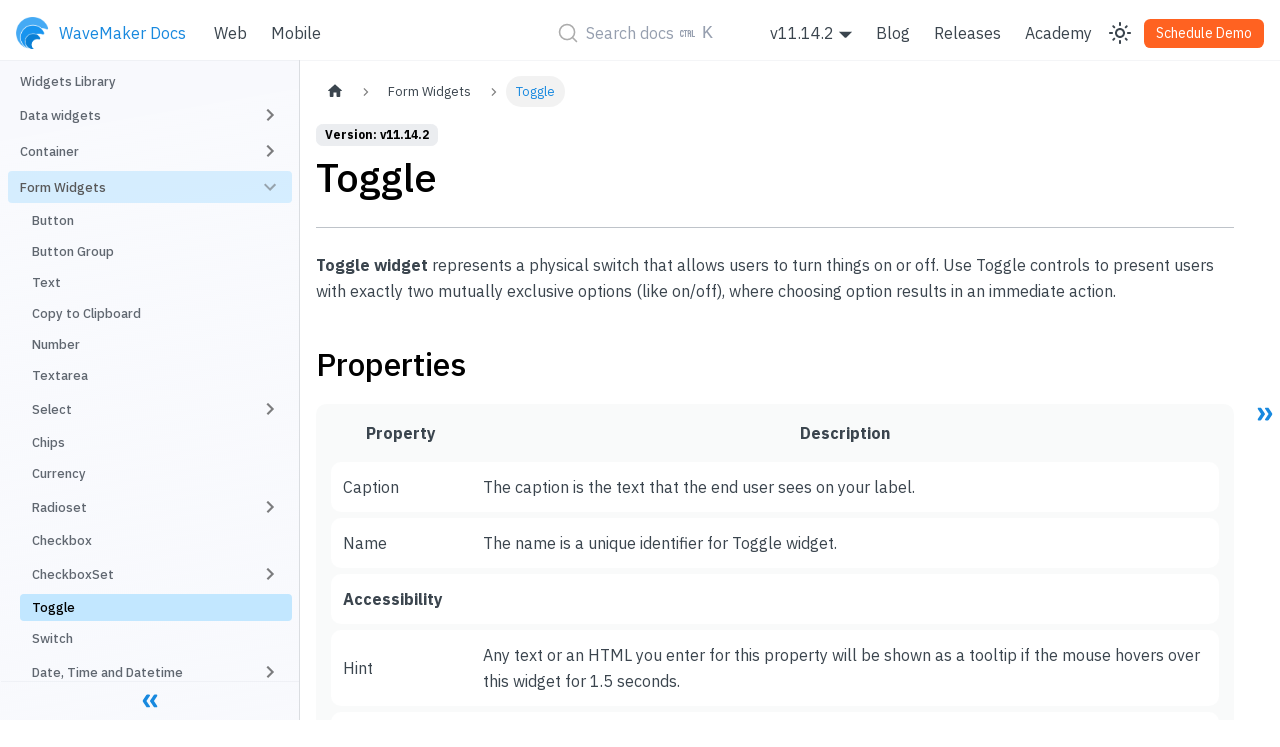

--- FILE ---
content_type: text/html
request_url: https://docs.wavemaker.com/learn/app-development/widgets/form-widgets/toggle/
body_size: 7195
content:
<!doctype html>
<html lang="en" dir="ltr" class="docs-wrapper docs-doc-page docs-version-current plugin-docs plugin-id-default docs-doc-id-app-development/widgets/form-widgets/toggle">
<head>
<meta charset="UTF-8">
<meta name="generator" content="Docusaurus v2.4.1">
<title data-rh="true">Toggle | WaveMaker Docs</title><meta data-rh="true" name="viewport" content="width=device-width,initial-scale=1"><meta data-rh="true" name="twitter:card" content="summary_large_image"><meta data-rh="true" property="og:url" content="https://www.wavemaker.com/learn/app-development/widgets/form-widgets/toggle"><meta data-rh="true" name="docusaurus_locale" content="en"><meta data-rh="true" name="docsearch:language" content="en"><meta data-rh="true" name="docusaurus_version" content="current"><meta data-rh="true" name="docusaurus_tag" content="docs-default-current"><meta data-rh="true" name="docsearch:version" content="current"><meta data-rh="true" name="docsearch:docusaurus_tag" content="docs-default-current"><meta data-rh="true" property="og:title" content="Toggle | WaveMaker Docs"><meta data-rh="true" name="description" content="---"><meta data-rh="true" property="og:description" content="---"><link data-rh="true" rel="icon" href="/learn/img/WM_blue_logo.png"><link data-rh="true" rel="canonical" href="https://www.wavemaker.com/learn/app-development/widgets/form-widgets/toggle"><link data-rh="true" rel="alternate" href="https://www.wavemaker.com/learn/app-development/widgets/form-widgets/toggle" hreflang="en"><link data-rh="true" rel="alternate" href="https://www.wavemaker.com/learn/app-development/widgets/form-widgets/toggle" hreflang="x-default"><link rel="alternate" type="application/rss+xml" href="/learn/blog/rss.xml" title="WaveMaker Docs RSS Feed">
<link rel="alternate" type="application/atom+xml" href="/learn/blog/atom.xml" title="WaveMaker Docs Atom Feed">

<link rel="preconnect" href="https://www.google-analytics.com">
<script>window.ga=window.ga||function(){(ga.q=ga.q||[]).push(arguments)},ga.l=+new Date,ga("create","UA-1776644-1","auto"),ga("send","pageview")</script>
<script async src="https://www.google-analytics.com/analytics.js"></script>
<link rel="preconnect" href="https://www.google-analytics.com">
<link rel="preconnect" href="https://www.googletagmanager.com">
<script async src="https://www.googletagmanager.com/gtag/js?id=G-4ZF4PSQ7HM"></script>
<script>function gtag(){dataLayer.push(arguments)}window.dataLayer=window.dataLayer||[],gtag("js",new Date),gtag("config","G-4ZF4PSQ7HM",{})</script>


<link rel="search" type="application/opensearchdescription+xml" title="WaveMaker Docs" href="/learn/opensearch.xml">

<link rel="stylesheet" href="https://cdnjs.cloudflare.com/ajax/libs/font-awesome/4.7.0/css/font-awesome.min.css">
<link rel="stylesheet" href="https://fonts.googleapis.com/css?family=Lato&display=swap">
<script src="https://buttons.github.io/buttons.js"></script>
<script src="https://cdnjs.cloudflare.com/ajax/libs/clipboard.js/2.0.0/clipboard.min.js"></script>
<script src="/learn/js/code-block-buttons.js"></script>
<script src="https://plausible.io/js/script.js" defer="defer" data-domain="docs.wavemaker.com/learn"></script>
<script src="/learn/js/error-reporting.js"></script>
<script src="/learn/js/inject-stylesheets.js"></script>
<script src="https://app.happyreact.com/widget/reactions.js" defer="defer"></script><link rel="stylesheet" href="/learn/assets/css/styles.6c1ae9bd.css">
<link rel="preload" href="/learn/assets/js/runtime~main.3fc0f2ba.js" as="script">
<link rel="preload" href="/learn/assets/js/main.96698454.js" as="script">
</head>
<body class="navigation-with-keyboard">
<script>!function(){function t(t){document.documentElement.setAttribute("data-theme",t)}var e=function(){var t=null;try{t=new URLSearchParams(window.location.search).get("docusaurus-theme")}catch(t){}return t}()||function(){var t=null;try{t=localStorage.getItem("theme")}catch(t){}return t}();t(null!==e?e:"light")}()</script><div id="__docusaurus">
<div role="region" aria-label="Skip to main content"><a class="skipToContent_fXgn" href="#__docusaurus_skipToContent_fallback">Skip to main content</a></div><nav aria-label="Main" class="navbar navbar--fixed-top"><div class="navbar__inner"><div class="navbar__items"><button aria-label="Toggle navigation bar" aria-expanded="false" class="navbar__toggle clean-btn" type="button"><svg width="30" height="30" viewBox="0 0 30 30" aria-hidden="true"><path stroke="currentColor" stroke-linecap="round" stroke-miterlimit="10" stroke-width="2" d="M4 7h22M4 15h22M4 23h22"></path></svg></button><a class="navbar__brand" href="/learn/"><div class="navbar__logo"><img src="/learn/img/WM_blue_logo.png" alt="" class="themedImage_ToTc themedImage--light_HNdA"><img src="/learn/img/WM_blue_logo.png" alt="" class="themedImage_ToTc themedImage--dark_i4oU"></div><span class="navbar__title text--truncate">WaveMaker Docs</span></a><a class="navbar__item navbar__link" href="/learn/documentation-reference">Web</a><a class="navbar__item navbar__link" href="/learn/react-native/react-native-overview">Mobile</a></div><div class="navbar__items navbar__items--center"></div><div class="navbar__items navbar__items--right"><div class="navbar__item dropdown dropdown--hoverable dropdown--right"><a class="navbar__link version-dropdown" aria-haspopup="true" aria-expanded="false" role="button" href="/learn/documentation-reference">v11.14.2</a><ul class="dropdown__menu"><li><a aria-current="page" class="dropdown__link dropdown__link--active" href="/learn/app-development/widgets/form-widgets/toggle">v11.14.2</a></li><li><a class="dropdown__link" href="/learn/v10.15/app-development/widgets/form-widgets/toggle">v10.15</a></li></ul></div><a class="navbar__item navbar__link" href="/learn/blog">Blog</a><a class="navbar__item navbar__link" href="/learn/wavemaker-release-notes">Releases</a><a href="https://academy.wavemaker.com/" target="_blank" rel="noopener noreferrer" class="navbar__item navbar__link">Academy</a><div class="toggle_vylO colorModeToggle_x44X"><button class="clean-btn toggleButton_gllP toggleButtonDisabled_aARS" type="button" disabled="" title="Switch between dark and light mode (currently light mode)" aria-label="Switch between dark and light mode (currently light mode)" aria-live="polite"><svg viewBox="0 0 24 24" width="24" height="24" class="lightToggleIcon_pyhR"><path fill="currentColor" d="M12,9c1.65,0,3,1.35,3,3s-1.35,3-3,3s-3-1.35-3-3S10.35,9,12,9 M12,7c-2.76,0-5,2.24-5,5s2.24,5,5,5s5-2.24,5-5 S14.76,7,12,7L12,7z M2,13l2,0c0.55,0,1-0.45,1-1s-0.45-1-1-1l-2,0c-0.55,0-1,0.45-1,1S1.45,13,2,13z M20,13l2,0c0.55,0,1-0.45,1-1 s-0.45-1-1-1l-2,0c-0.55,0-1,0.45-1,1S19.45,13,20,13z M11,2v2c0,0.55,0.45,1,1,1s1-0.45,1-1V2c0-0.55-0.45-1-1-1S11,1.45,11,2z M11,20v2c0,0.55,0.45,1,1,1s1-0.45,1-1v-2c0-0.55-0.45-1-1-1C11.45,19,11,19.45,11,20z M5.99,4.58c-0.39-0.39-1.03-0.39-1.41,0 c-0.39,0.39-0.39,1.03,0,1.41l1.06,1.06c0.39,0.39,1.03,0.39,1.41,0s0.39-1.03,0-1.41L5.99,4.58z M18.36,16.95 c-0.39-0.39-1.03-0.39-1.41,0c-0.39,0.39-0.39,1.03,0,1.41l1.06,1.06c0.39,0.39,1.03,0.39,1.41,0c0.39-0.39,0.39-1.03,0-1.41 L18.36,16.95z M19.42,5.99c0.39-0.39,0.39-1.03,0-1.41c-0.39-0.39-1.03-0.39-1.41,0l-1.06,1.06c-0.39,0.39-0.39,1.03,0,1.41 s1.03,0.39,1.41,0L19.42,5.99z M7.05,18.36c0.39-0.39,0.39-1.03,0-1.41c-0.39-0.39-1.03-0.39-1.41,0l-1.06,1.06 c-0.39,0.39-0.39,1.03,0,1.41s1.03,0.39,1.41,0L7.05,18.36z"></path></svg><svg viewBox="0 0 24 24" width="24" height="24" class="darkToggleIcon_wfgR"><path fill="currentColor" d="M9.37,5.51C9.19,6.15,9.1,6.82,9.1,7.5c0,4.08,3.32,7.4,7.4,7.4c0.68,0,1.35-0.09,1.99-0.27C17.45,17.19,14.93,19,12,19 c-3.86,0-7-3.14-7-7C5,9.07,6.81,6.55,9.37,5.51z M12,3c-4.97,0-9,4.03-9,9s4.03,9,9,9s9-4.03,9-9c0-0.46-0.04-0.92-0.1-1.36 c-0.98,1.37-2.58,2.26-4.4,2.26c-2.98,0-5.4-2.42-5.4-5.4c0-1.81,0.89-3.42,2.26-4.4C12.92,3.04,12.46,3,12,3L12,3z"></path></svg></button></div><a href="https://www.wavemaker.com/get-started/" target="_blank" rel="noopener noreferrer" class="navbar__item navbar__link navbar__link button button--warning headerSignIn">Schedule Demo</a></div></div><div role="presentation" class="navbar-sidebar__backdrop"></div></nav><div id="__docusaurus_skipToContent_fallback" class="main-wrapper mainWrapper_z2l0 docsWrapper_BCFX"><button aria-label="Scroll back to top" class="clean-btn theme-back-to-top-button backToTopButton_ntye" type="button"></button><div class="docPage__5DB"><aside class="theme-doc-sidebar-container docSidebarContainer_b6E3"><div class="sidebarViewport_Xe31"><div class="sidebar_njMd"><nav aria-label="Docs sidebar" class="menu thin-scrollbar menu_SIkG"><ul class="theme-doc-sidebar-menu menu__list"><li class="theme-doc-sidebar-item-link theme-doc-sidebar-item-link-level-1 menu__list-item"><a class="menu__link" href="/learn/app-development/widgets/widget-library">Widgets Library</a></li><li class="theme-doc-sidebar-item-category theme-doc-sidebar-item-category-level-1 menu__list-item menu__list-item--collapsed"><div class="menu__list-item-collapsible"><a class="menu__link menu__link--sublist menu__link--sublist-caret" aria-expanded="false">Data widgets</a></div></li><li class="theme-doc-sidebar-item-category theme-doc-sidebar-item-category-level-1 menu__list-item menu__list-item--collapsed"><div class="menu__list-item-collapsible"><a class="menu__link menu__link--sublist menu__link--sublist-caret" aria-expanded="false">Container</a></div></li><li class="theme-doc-sidebar-item-category theme-doc-sidebar-item-category-level-1 menu__list-item"><div class="menu__list-item-collapsible"><a class="menu__link menu__link--sublist menu__link--sublist-caret menu__link--active" aria-expanded="true">Form Widgets</a></div><ul style="display:block;overflow:visible;height:auto" class="menu__list"><li class="theme-doc-sidebar-item-link theme-doc-sidebar-item-link-level-2 menu__list-item"><a class="menu__link" tabindex="0" href="/learn/app-development/widgets/form-widgets/button">Button</a></li><li class="theme-doc-sidebar-item-link theme-doc-sidebar-item-link-level-2 menu__list-item"><a class="menu__link" tabindex="0" href="/learn/app-development/widgets/form-widgets/button-group">Button Group</a></li><li class="theme-doc-sidebar-item-link theme-doc-sidebar-item-link-level-2 menu__list-item"><a class="menu__link" tabindex="0" href="/learn/app-development/widgets/form-widgets/text">Text</a></li><li class="theme-doc-sidebar-item-link theme-doc-sidebar-item-link-level-2 menu__list-item"><a class="menu__link" tabindex="0" href="/learn/how-tos/copy-to-clipboard">Copy to Clipboard</a></li><li class="theme-doc-sidebar-item-link theme-doc-sidebar-item-link-level-2 menu__list-item"><a class="menu__link" tabindex="0" href="/learn/app-development/widgets/form-widgets/number">Number</a></li><li class="theme-doc-sidebar-item-link theme-doc-sidebar-item-link-level-2 menu__list-item"><a class="menu__link" tabindex="0" href="/learn/app-development/widgets/form-widgets/textarea">Textarea</a></li><li class="theme-doc-sidebar-item-category theme-doc-sidebar-item-category-level-2 menu__list-item menu__list-item--collapsed"><div class="menu__list-item-collapsible"><a class="menu__link menu__link--sublist menu__link--sublist-caret" aria-expanded="false" tabindex="0">Select</a></div></li><li class="theme-doc-sidebar-item-link theme-doc-sidebar-item-link-level-2 menu__list-item"><a class="menu__link" tabindex="0" href="/learn/app-development/widgets/form-widgets/chips">Chips</a></li><li class="theme-doc-sidebar-item-link theme-doc-sidebar-item-link-level-2 menu__list-item"><a class="menu__link" tabindex="0" href="/learn/app-development/widgets/form-widgets/currency">Currency</a></li><li class="theme-doc-sidebar-item-category theme-doc-sidebar-item-category-level-2 menu__list-item menu__list-item--collapsed"><div class="menu__list-item-collapsible"><a class="menu__link menu__link--sublist menu__link--sublist-caret" aria-expanded="false" tabindex="0">Radioset</a></div></li><li class="theme-doc-sidebar-item-link theme-doc-sidebar-item-link-level-2 menu__list-item"><a class="menu__link" tabindex="0" href="/learn/app-development/widgets/form-widgets/checkbox">Checkbox</a></li><li class="theme-doc-sidebar-item-category theme-doc-sidebar-item-category-level-2 menu__list-item menu__list-item--collapsed"><div class="menu__list-item-collapsible"><a class="menu__link menu__link--sublist menu__link--sublist-caret" aria-expanded="false" tabindex="0">CheckboxSet</a></div></li><li class="theme-doc-sidebar-item-link theme-doc-sidebar-item-link-level-2 menu__list-item"><a class="menu__link menu__link--active" aria-current="page" tabindex="0" href="/learn/app-development/widgets/form-widgets/toggle">Toggle</a></li><li class="theme-doc-sidebar-item-link theme-doc-sidebar-item-link-level-2 menu__list-item"><a class="menu__link" tabindex="0" href="/learn/app-development/widgets/form-widgets/switch">Switch</a></li><li class="theme-doc-sidebar-item-category theme-doc-sidebar-item-category-level-2 menu__list-item menu__list-item--collapsed"><div class="menu__list-item-collapsible"><a class="menu__link menu__link--sublist menu__link--sublist-caret" aria-expanded="false" tabindex="0">Date, Time and Datetime</a></div></li><li class="theme-doc-sidebar-item-category theme-doc-sidebar-item-category-level-2 menu__list-item menu__list-item--collapsed"><div class="menu__list-item-collapsible"><a class="menu__link menu__link--sublist menu__link--sublist-caret" aria-expanded="false" tabindex="0">Calendar</a></div></li><li class="theme-doc-sidebar-item-category theme-doc-sidebar-item-category-level-2 menu__list-item menu__list-item--collapsed"><div class="menu__list-item-collapsible"><a class="menu__link menu__link--sublist menu__link--sublist-caret" aria-expanded="false" tabindex="0">FileUpload</a></div></li><li class="theme-doc-sidebar-item-link theme-doc-sidebar-item-link-level-2 menu__list-item"><a class="menu__link" tabindex="0" href="/learn/app-development/widgets/form-widgets/color-picker">Color Picker</a></li><li class="theme-doc-sidebar-item-category theme-doc-sidebar-item-category-level-2 menu__list-item menu__list-item--collapsed"><div class="menu__list-item-collapsible"><a class="menu__link menu__link--sublist menu__link--sublist-caret" aria-expanded="false" tabindex="0">Slider</a></div></li><li class="theme-doc-sidebar-item-category theme-doc-sidebar-item-category-level-2 menu__list-item menu__list-item--collapsed"><div class="menu__list-item-collapsible"><a class="menu__link menu__link--sublist menu__link--sublist-caret" aria-expanded="false" tabindex="0">Rating</a></div></li><li class="theme-doc-sidebar-item-link theme-doc-sidebar-item-link-level-2 menu__list-item"><a class="menu__link" tabindex="0" href="/learn/app-development/widgets/form-widgets/select-locale">Select Locale</a></li></ul></li><li class="theme-doc-sidebar-item-category theme-doc-sidebar-item-category-level-1 menu__list-item menu__list-item--collapsed"><div class="menu__list-item-collapsible"><a class="menu__link menu__link--sublist menu__link--sublist-caret" aria-expanded="false">Basic Widgets</a></div></li><li class="theme-doc-sidebar-item-category theme-doc-sidebar-item-category-level-1 menu__list-item menu__list-item--collapsed"><div class="menu__list-item-collapsible"><a class="menu__link menu__link--sublist menu__link--sublist-caret" aria-expanded="false">Charts</a></div></li><li class="theme-doc-sidebar-item-category theme-doc-sidebar-item-category-level-1 menu__list-item menu__list-item--collapsed"><div class="menu__list-item-collapsible"><a class="menu__link menu__link--sublist menu__link--sublist-caret" aria-expanded="false">Navigation</a></div></li><li class="theme-doc-sidebar-item-category theme-doc-sidebar-item-category-level-1 menu__list-item menu__list-item--collapsed"><div class="menu__list-item-collapsible"><a class="menu__link menu__link--sublist menu__link--sublist-caret" aria-expanded="false">Advanced Widgets</a></div></li><li class="theme-doc-sidebar-item-category theme-doc-sidebar-item-category-level-1 menu__list-item menu__list-item--collapsed"><div class="menu__list-item-collapsible"><a class="menu__link menu__link--sublist menu__link--sublist-caret" aria-expanded="false">Modal Windows &amp; Dialog</a></div></li><li class="theme-doc-sidebar-item-category theme-doc-sidebar-item-category-level-1 menu__list-item menu__list-item--collapsed"><div class="menu__list-item-collapsible"><a class="menu__link menu__link--sublist menu__link--sublist-caret" aria-expanded="false">Mobile &amp; Device Widgets</a></div></li><li class="theme-doc-sidebar-item-category theme-doc-sidebar-item-category-level-1 menu__list-item menu__list-item--collapsed"><div class="menu__list-item-collapsible"><a class="menu__link menu__link--sublist menu__link--sublist-caret" aria-expanded="false">Prefabs</a></div></li></ul></nav><button type="button" title="Collapse sidebar" aria-label="Collapse sidebar" class="button button--secondary button--outline collapseSidebarButton_PEFL"><svg width="20" height="20" aria-hidden="true" class="collapseSidebarButtonIcon_kv0_"><g fill="#7a7a7a"><path d="M9.992 10.023c0 .2-.062.399-.172.547l-4.996 7.492a.982.982 0 01-.828.454H1c-.55 0-1-.453-1-1 0-.2.059-.403.168-.551l4.629-6.942L.168 3.078A.939.939 0 010 2.528c0-.548.45-.997 1-.997h2.996c.352 0 .649.18.828.45L9.82 9.472c.11.148.172.347.172.55zm0 0"></path><path d="M19.98 10.023c0 .2-.058.399-.168.547l-4.996 7.492a.987.987 0 01-.828.454h-3c-.547 0-.996-.453-.996-1 0-.2.059-.403.168-.551l4.625-6.942-4.625-6.945a.939.939 0 01-.168-.55 1 1 0 01.996-.997h3c.348 0 .649.18.828.45l4.996 7.492c.11.148.168.347.168.55zm0 0"></path></g></svg></button></div></div></aside><main class="docMainContainer_gTbr"><div class="container padding-top--md padding-bottom--lg"><div class="row"><div class="col docItemColDontShowDesktop_cibH"><div class="docItemContainer_c0TR"><article><nav class="theme-doc-breadcrumbs breadcrumbsContainer_Z_bl" aria-label="Breadcrumbs"><ul class="breadcrumbs" itemscope="" itemtype="https://schema.org/BreadcrumbList"><li class="breadcrumbs__item"><a aria-label="Home page" class="breadcrumbs__link" href="/learn/"><svg viewBox="0 0 24 24" class="breadcrumbHomeIcon_YNFT"><path d="M10 19v-5h4v5c0 .55.45 1 1 1h3c.55 0 1-.45 1-1v-7h1.7c.46 0 .68-.57.33-.87L12.67 3.6c-.38-.34-.96-.34-1.34 0l-8.36 7.53c-.34.3-.13.87.33.87H5v7c0 .55.45 1 1 1h3c.55 0 1-.45 1-1z" fill="currentColor"></path></svg></a></li><li class="breadcrumbs__item"><span class="breadcrumbs__link">Form Widgets</span><meta itemprop="position" content="1"></li><li itemscope="" itemprop="itemListElement" itemtype="https://schema.org/ListItem" class="breadcrumbs__item breadcrumbs__item--active"><span class="breadcrumbs__link" itemprop="name">Toggle</span><meta itemprop="position" content="2"></li></ul></nav><span class="theme-doc-version-badge badge badge--secondary">Version: v11.14.2</span><div class="tocCollapsible_ETCw theme-doc-toc-mobile tocMobile_ITEo"><button type="button" class="clean-btn tocCollapsibleButton_TO0P">On this page</button></div><div class="theme-doc-markdown markdown"><header><h1>Toggle</h1></header><hr><p><strong>Toggle widget</strong> represents a physical switch that allows users to turn things on or off. Use Toggle controls to present users with exactly two mutually exclusive options (like on/off), where choosing option results in an immediate action.</p><h2 class="anchor anchorWithStickyNavbar_LWe7" id="properties">Properties<a href="#properties" class="hash-link" aria-label="Direct link to Properties" title="Direct link to Properties">​</a></h2><table><thead><tr><th><strong>Property</strong></th><th><strong>Description</strong></th></tr></thead><tbody><tr><td>Caption</td><td>The caption is the text that the end user sees on your label.</td></tr><tr><td>Name</td><td>The name is a unique identifier for Toggle widget.</td></tr><tr><td><strong>Accessibility</strong></td><td></td></tr><tr><td>Hint</td><td>Any text or an HTML you enter for this property will be shown as a tooltip if the mouse hovers over this widget for 1.5 seconds.</td></tr><tr><td>Tab index</td><td>The tab index attribute specifies the tab order of an element. You can use this property to change the default tabbing order for widget access using the tab key. The value can range from 0 to 32767. The default is 0 and -1 makes the element non-focusable.    <strong>NOTE</strong>: In Safari browsers, by default, Tab highlights only text fields. To enable Tab functionality, in Safari Browser from Preferences -&gt; Advanced -&gt; Accessibility set the option &quot;Press Tab to highlight each item on a webpage&quot;.</td></tr><tr><td>Shortcut key</td><td>The shortcut key property specifies a shortcut key to activate/focus an element. (*<a href="#shortcut">See below for details</a>)</td></tr><tr><td><strong>Layout</strong></td><td></td></tr><tr><td>Width</td><td>The width of your widget can be specified in px or % (i.e 50px, 75%).</td></tr><tr><td>Height</td><td>The height of your widget can be specified in px or % (i.e 50px, 75%).</td></tr><tr><td><strong>Default Value</strong></td><td></td></tr><tr><td>Value</td><td>This is the default value to display value for an editor widget. Note that the display value is just what the user sees initially, and is not always the dataValue returned by the widget. It is set to <em>false</em> by default.</td></tr><tr><td>Checked Value</td><td>This property defines the value of the widget when the element is in the checked state. The default value is boolean value true. If specified, the value will be of string type.</td></tr><tr><td>Unchecked Value</td><td>This property defines the value of the widget when the element is in the unchecked state.</td></tr><tr><td><strong>Validation</strong></td><td></td></tr><tr><td>Required</td><td>A required editor in wm.LiveForm may refuse to save without a required field.</td></tr><tr><td><strong>Behavior</strong></td><td></td></tr><tr><td>Show</td><td>Showing determines whether or not a component is visible. It is a bindable property.</td></tr><tr><td>Load on Demand (visible only when show property is bound to a variable)</td><td>When this property is set and show property is bound, the initialization of the widget will be deferred till the widget becomes visible. This behavior improves the load time. Use this feature with caution, as it has a downside (as we will not be able to interact with the widget through script until the widget is initialized). When show property is not bound the widget will be initialized immediately.</td></tr><tr><td>Disabled</td><td>If the disabled property is true (checked) the value of the editor cannot change. The widget becomes display-only.</td></tr><tr><td>Skip on change event from script</td><td>When enabled, the <code>Change</code> callback will only trigger when the user updates the value from the UI, and not when it&#x27;s updated through scripts. This property is disabled by default.</td></tr></tbody></table><p><strong>Shortcut key</strong>: The shortcut key property specifies a shortcut key to click the button. The way of accessing the shortcut key is varying in different browsers:</p><table><thead><tr><th>Browser</th><th>Shortcut key Trigger</th></tr></thead><tbody><tr><td>Internet Explorer</td><td>[Alt]<!-- --> + shortcut key</td></tr><tr><td>Chrome</td><td>[Alt]<!-- --> + shortcut key (<em>Windows/Linux</em>)</td></tr><tr><td></td><td>[Control][Alt]<!-- --> + shortcut key (<em>MAC</em>)</td></tr><tr><td>Firefox</td><td>[Alt][Shift]<!-- --> + shortcut key (<em>Windows/Linux</em>)</td></tr><tr><td></td><td>[Control][Alt]<!-- --> + shortcut key (<em>MAC</em>)</td></tr></tbody></table><h2 class="anchor anchorWithStickyNavbar_LWe7" id="events">Events<a href="#events" class="hash-link" aria-label="Direct link to Events" title="Direct link to Events">​</a></h2><table><thead><tr><th><strong>Event</strong></th><th><strong>Description</strong></th></tr></thead><tbody><tr><td>Change</td><td>This event handler is called each time your element&#x27;s value changes.</td></tr><tr><td>On focus</td><td>This event handler is called each time your editor gets focus allowing the user to start typing.</td></tr><tr><td>On blur</td><td>This event handler is called each time user focus leaves the editor.</td></tr><tr><td><strong>Mouse Events</strong></td><td></td></tr><tr><td>On click</td><td>This event handler is called whenever the click event is triggered on a widget.</td></tr><tr><td>On mouse enter</td><td>This event occurs when the pointer is moved onto a widget.</td></tr><tr><td>On mouse leave</td><td>The mouse leave event occurs when the mouse pointer leaves a widget.</td></tr><tr><td><strong>Touch Events</strong></td><td></td></tr><tr><td>On tap</td><td>This event handler is called whenever the tap event is triggered on a widget.</td></tr></tbody></table></div><footer class="theme-doc-footer docusaurus-mt-lg"><div class="theme-doc-footer-edit-meta-row row"><div class="col"><a href="https://github.com/wavemaker/docs/tree/master/learn/../learn/app-development/widgets/form-widgets/toggle.md" target="_blank" rel="noreferrer noopener" class="theme-edit-this-page"><svg fill="currentColor" height="20" width="20" viewBox="0 0 40 40" class="iconEdit_Z9Sw" aria-hidden="true"><g><path d="m34.5 11.7l-3 3.1-6.3-6.3 3.1-3q0.5-0.5 1.2-0.5t1.1 0.5l3.9 3.9q0.5 0.4 0.5 1.1t-0.5 1.2z m-29.5 17.1l18.4-18.5 6.3 6.3-18.4 18.4h-6.3v-6.2z"></path></g></svg>Edit this page</a><div class="feedback-container margin-top--lg"><a class="github-link" aria-label="Send feedback about this page" data-bi-name="create-issue-on-github" href="https://github.com/wavemaker/docs/issues/new?title=&amp;amp;body=%0A%0A%5BEnter%20feedback%20here%5D%0A%0A%0A---%0A%23%23%23%23%20Document%20Details%0A*%20Document URL%3A%20https://github.com/wavemaker/docs/tree/master/learn/app-development/widgets/form-widgets/toggle.md%0A*%20Document PATH%3A%20/learn/app-development/widgets/form-widgets/toggle.md%0A"><img class="submit-btn" src="/learn/img/submit_btn.svg"><span> Submit Feedback for This Page</span></a></div></div><div class="col lastUpdated_VsjB"><span class="theme-last-updated">Last updated<!-- --> on <b><time datetime="2025-08-25T12:22:45.000Z">Aug 25, 2025</time></b> by <b>mayankPrakashWavemaker</b></span></div></div></footer></article><nav class="pagination-nav docusaurus-mt-lg" aria-label="Docs pages"><a class="pagination-nav__link pagination-nav__link--prev" href="/learn/how-tos/checkboxset-filter-list-data"><div class="pagination-nav__sublabel">Previous</div><div class="pagination-nav__label">CheckboxSet to Filter List data</div></a><a class="pagination-nav__link pagination-nav__link--next" href="/learn/app-development/widgets/form-widgets/switch"><div class="pagination-nav__sublabel">Next</div><div class="pagination-nav__label">Switch</div></a></nav></div></div><div><div style="position:sticky;top:calc(var(--ifm-navbar-height) + 1rem)"><div class="showDesktopTOCButton showDesktopTOCButtonExpand"><svg width="20" height="20" aria-hidden="true" style="transform:scale(0.75)"><g fill="var(--ifm-color-primary)"><path d="M9.992 10.023c0 .2-.062.399-.172.547l-4.996 7.492a.982.982 0 01-.828.454H1c-.55 0-1-.453-1-1 0-.2.059-.403.168-.551l4.629-6.942L.168 3.078A.939.939 0 010 2.528c0-.548.45-.997 1-.997h2.996c.352 0 .649.18.828.45L9.82 9.472c.11.148.172.347.172.55zm0 0"></path><path d="M19.98 10.023c0 .2-.058.399-.168.547l-4.996 7.492a.987.987 0 01-.828.454h-3c-.547 0-.996-.453-.996-1 0-.2.059-.403.168-.551l4.625-6.942-4.625-6.945a.939.939 0 01-.168-.55 1 1 0 01.996-.997h3c.348 0 .649.18.828.45l4.996 7.492c.11.148.168.347.168.55zm0 0"></path></g></svg></div></div></div></div></div></main></div></div><footer class="footer"><div class="container padding-horiz--lg"><div class="row footer-actions"><div class="col col--3"><a href="#" target="_blank" class="logo-name"><img src="/learn/img/WM_blue_logo.png" alt="WaveMaker" height="32px">Wavemaker Docs</a></div><div class="col col--6 extra-links"><ul><li><a href="https://www.wavemaker.com/" target="_blank">WaveMaker</a></li><li><a href="https://academy.wavemaker.com/" target="_blank">Get Training</a></li><li><a href="https://www.wavemaker.com/partner/" target="_blank">Partners</a></li><li><a href="https://docs.wavemaker.com/learn/app-development/wavemaker-app-development-faqs/" target="_blank">FAQs</a></li></ul></div><div class="col col--3 social-media-links"><ul><li><a href="https://www.facebook.com/wavemakersoftware" target="_blank" title="Facebook"><i class="fa fa-facebook fa-lg"></i></a></li><li><a href="https://www.youtube.com/c/WaveMaker" target="_blank" title="YouTube"><i class="fa fa-youtube-play fa-lg"></i></a></li><li><a href="https://twitter.com/WaveMaker" target="_blank" title="Twitter"><i class="fa fa-twitter fa-lg"></i></a></li><li><a href="http://www.linkedin.com/company/wavemaker" target="_blank" title="LinkedIn"><i class="fa fa-linkedin fa-lg"></i></a></li><li><a href="https://github.com/wavemaker" target="_blank" title="Github"><i class="fa fa-github fa-lg"></i></a></li></ul></div></div><div class="row copyright"><div class="col"><div class="container copyright-text"><span> © Copyright © 2024 WaveMaker.</span></div></div><div class="col col--6 extra-links"><ul><li><a href="https://www.wavemaker.com/privacy-policy/" target="_blank">Privacy Policy</a></li><li><a href="https://www.wavemaker.com/terms-of-use/" target="_blank">Terms &amp; Conditions</a></li></ul></div></div></div></footer></div>
<script src="/learn/assets/js/runtime~main.3fc0f2ba.js"></script>
<script src="/learn/assets/js/main.96698454.js"></script>
</body>
</html>

--- FILE ---
content_type: text/javascript
request_url: https://docs.wavemaker.com/learn/assets/js/4d1c9054.0c0d0d5e.js
body_size: 3304
content:
"use strict";(self.webpackChunk=self.webpackChunk||[]).push([[32784],{603905:(t,e,a)=>{a.d(e,{Zo:()=>s,kt:()=>h});var n=a(667294);function r(t,e,a){return e in t?Object.defineProperty(t,e,{value:a,enumerable:!0,configurable:!0,writable:!0}):t[e]=a,t}function l(t,e){var a=Object.keys(t);if(Object.getOwnPropertySymbols){var n=Object.getOwnPropertySymbols(t);e&&(n=n.filter((function(e){return Object.getOwnPropertyDescriptor(t,e).enumerable}))),a.push.apply(a,n)}return a}function i(t){for(var e=1;e<arguments.length;e++){var a=null!=arguments[e]?arguments[e]:{};e%2?l(Object(a),!0).forEach((function(e){r(t,e,a[e])})):Object.getOwnPropertyDescriptors?Object.defineProperties(t,Object.getOwnPropertyDescriptors(a)):l(Object(a)).forEach((function(e){Object.defineProperty(t,e,Object.getOwnPropertyDescriptor(a,e))}))}return t}function o(t,e){if(null==t)return{};var a,n,r=function(t,e){if(null==t)return{};var a,n,r={},l=Object.keys(t);for(n=0;n<l.length;n++)a=l[n],e.indexOf(a)>=0||(r[a]=t[a]);return r}(t,e);if(Object.getOwnPropertySymbols){var l=Object.getOwnPropertySymbols(t);for(n=0;n<l.length;n++)a=l[n],e.indexOf(a)>=0||Object.prototype.propertyIsEnumerable.call(t,a)&&(r[a]=t[a])}return r}var d=n.createContext({}),p=function(t){var e=n.useContext(d),a=e;return t&&(a="function"==typeof t?t(e):i(i({},e),t)),a},s=function(t){var e=p(t.components);return n.createElement(d.Provider,{value:e},t.children)},m="mdxType",u={inlineCode:"code",wrapper:function(t){var e=t.children;return n.createElement(n.Fragment,{},e)}},g=n.forwardRef((function(t,e){var a=t.components,r=t.mdxType,l=t.originalType,d=t.parentName,s=o(t,["components","mdxType","originalType","parentName"]),m=p(a),g=r,h=m["".concat(d,".").concat(g)]||m[g]||u[g]||l;return a?n.createElement(h,i(i({ref:e},s),{},{components:a})):n.createElement(h,i({ref:e},s))}));function h(t,e){var a=arguments,r=e&&e.mdxType;if("string"==typeof t||r){var l=a.length,i=new Array(l);i[0]=g;var o={};for(var d in e)hasOwnProperty.call(e,d)&&(o[d]=e[d]);o.originalType=t,o[m]="string"==typeof t?t:r,i[1]=o;for(var p=2;p<l;p++)i[p]=a[p];return n.createElement.apply(null,i)}return n.createElement.apply(null,a)}g.displayName="MDXCreateElement"},396542:(t,e,a)=>{a.r(e),a.d(e,{assets:()=>s,contentTitle:()=>d,default:()=>h,frontMatter:()=>o,metadata:()=>p,toc:()=>m});var n=a(487462),r=a(263366),l=(a(667294),a(603905)),i=["components"],o={title:"Toggle",id:"toggle"},d=void 0,p={unversionedId:"app-development/widgets/form-widgets/toggle",id:"app-development/widgets/form-widgets/toggle",title:"Toggle",description:"---",source:"@site/../learn/app-development/widgets/form-widgets/toggle.md",sourceDirName:"app-development/widgets/form-widgets",slug:"/app-development/widgets/form-widgets/toggle",permalink:"/learn/app-development/widgets/form-widgets/toggle",draft:!1,editUrl:"https://github.com/wavemaker/docs/tree/master/learn/../learn/app-development/widgets/form-widgets/toggle.md",tags:[],version:"current",lastUpdatedBy:"mayankPrakashWavemaker",lastUpdatedAt:1756124565,formattedLastUpdatedAt:"Aug 25, 2025",frontMatter:{title:"Toggle",id:"toggle"},sidebar:"Widgets",previous:{title:"CheckboxSet to Filter List data",permalink:"/learn/how-tos/checkboxset-filter-list-data"},next:{title:"Switch",permalink:"/learn/app-development/widgets/form-widgets/switch"}},s={},m=[{value:"Properties",id:"properties",level:2},{value:"Events",id:"events",level:2}],u={toc:m},g="wrapper";function h(t){var e=t.components,a=(0,r.Z)(t,i);return(0,l.kt)(g,(0,n.Z)({},u,a,{components:e,mdxType:"MDXLayout"}),(0,l.kt)("hr",null),(0,l.kt)("p",null,(0,l.kt)("strong",{parentName:"p"},"Toggle\xa0widget")," represents a physical switch that allows users to turn things on or off. Use Toggle controls to present users with exactly two mutually exclusive options (like on/off), where choosing option results in an immediate action."),(0,l.kt)("h2",{id:"properties"},"Properties"),(0,l.kt)("table",null,(0,l.kt)("thead",{parentName:"table"},(0,l.kt)("tr",{parentName:"thead"},(0,l.kt)("th",{parentName:"tr",align:null},(0,l.kt)("strong",{parentName:"th"},"Property")),(0,l.kt)("th",{parentName:"tr",align:null},(0,l.kt)("strong",{parentName:"th"},"Description")))),(0,l.kt)("tbody",{parentName:"table"},(0,l.kt)("tr",{parentName:"tbody"},(0,l.kt)("td",{parentName:"tr",align:null},"Caption"),(0,l.kt)("td",{parentName:"tr",align:null},"The caption is the text that the end user sees on your label.")),(0,l.kt)("tr",{parentName:"tbody"},(0,l.kt)("td",{parentName:"tr",align:null},"Name"),(0,l.kt)("td",{parentName:"tr",align:null},"The name is a unique identifier for Toggle widget.")),(0,l.kt)("tr",{parentName:"tbody"},(0,l.kt)("td",{parentName:"tr",align:null},(0,l.kt)("strong",{parentName:"td"},"Accessibility")),(0,l.kt)("td",{parentName:"tr",align:null})),(0,l.kt)("tr",{parentName:"tbody"},(0,l.kt)("td",{parentName:"tr",align:null},"Hint"),(0,l.kt)("td",{parentName:"tr",align:null},"Any text or an HTML you enter for this property will be shown as a tooltip if the mouse hovers over this widget for 1.5 seconds.")),(0,l.kt)("tr",{parentName:"tbody"},(0,l.kt)("td",{parentName:"tr",align:null},"Tab index"),(0,l.kt)("td",{parentName:"tr",align:null},"The tab index attribute specifies the tab order of an element. You can use this property to change the default tabbing order for widget access using the tab key. The value can range from 0 to 32767. The default is 0 and -1 makes the element non-focusable.    ",(0,l.kt)("strong",{parentName:"td"},"NOTE"),': In Safari browsers, by default, Tab highlights only text fields. To enable Tab functionality, in Safari Browser from Preferences -> Advanced -> Accessibility set the option "Press Tab to highlight each item on a webpage".')),(0,l.kt)("tr",{parentName:"tbody"},(0,l.kt)("td",{parentName:"tr",align:null},"Shortcut key"),(0,l.kt)("td",{parentName:"tr",align:null},"The shortcut key property specifies a shortcut key to activate/focus an element. (*",(0,l.kt)("a",{parentName:"td",href:"#shortcut"},"See below for details"),")")),(0,l.kt)("tr",{parentName:"tbody"},(0,l.kt)("td",{parentName:"tr",align:null},(0,l.kt)("strong",{parentName:"td"},"Layout")),(0,l.kt)("td",{parentName:"tr",align:null})),(0,l.kt)("tr",{parentName:"tbody"},(0,l.kt)("td",{parentName:"tr",align:null},"Width"),(0,l.kt)("td",{parentName:"tr",align:null},"The width of your widget can be specified in px or % (i.e 50px, 75%).")),(0,l.kt)("tr",{parentName:"tbody"},(0,l.kt)("td",{parentName:"tr",align:null},"Height"),(0,l.kt)("td",{parentName:"tr",align:null},"The height of your widget can be specified in px or % (i.e 50px, 75%).")),(0,l.kt)("tr",{parentName:"tbody"},(0,l.kt)("td",{parentName:"tr",align:null},(0,l.kt)("strong",{parentName:"td"},"Default Value")),(0,l.kt)("td",{parentName:"tr",align:null})),(0,l.kt)("tr",{parentName:"tbody"},(0,l.kt)("td",{parentName:"tr",align:null},"Value"),(0,l.kt)("td",{parentName:"tr",align:null},"This is the default value to display value for an editor widget. Note that the display value is just what the user sees initially, and is not always the dataValue returned by the widget. It is set to ",(0,l.kt)("em",{parentName:"td"},"false")," by default.")),(0,l.kt)("tr",{parentName:"tbody"},(0,l.kt)("td",{parentName:"tr",align:null},"Checked Value"),(0,l.kt)("td",{parentName:"tr",align:null},"This property defines the value of the widget when the element is in the checked state. The default value is boolean value true. If specified, the value will be of string type.")),(0,l.kt)("tr",{parentName:"tbody"},(0,l.kt)("td",{parentName:"tr",align:null},"Unchecked Value"),(0,l.kt)("td",{parentName:"tr",align:null},"This property defines the value of the widget when the element is in the unchecked state.")),(0,l.kt)("tr",{parentName:"tbody"},(0,l.kt)("td",{parentName:"tr",align:null},(0,l.kt)("strong",{parentName:"td"},"Validation")),(0,l.kt)("td",{parentName:"tr",align:null})),(0,l.kt)("tr",{parentName:"tbody"},(0,l.kt)("td",{parentName:"tr",align:null},"Required"),(0,l.kt)("td",{parentName:"tr",align:null},"A required editor in wm.LiveForm may refuse to save without a required field.")),(0,l.kt)("tr",{parentName:"tbody"},(0,l.kt)("td",{parentName:"tr",align:null},(0,l.kt)("strong",{parentName:"td"},"Behavior")),(0,l.kt)("td",{parentName:"tr",align:null})),(0,l.kt)("tr",{parentName:"tbody"},(0,l.kt)("td",{parentName:"tr",align:null},"Show"),(0,l.kt)("td",{parentName:"tr",align:null},"Showing determines whether or not a component is visible. It is a bindable property.")),(0,l.kt)("tr",{parentName:"tbody"},(0,l.kt)("td",{parentName:"tr",align:null},"Load on Demand (visible only when show property is bound to a variable)"),(0,l.kt)("td",{parentName:"tr",align:null},"When this property is set and show property is bound, the initialization of the widget will be deferred till the widget becomes visible. This behavior improves the load time. Use this feature with caution, as it has a downside (as we will not be able to interact with the widget through script until the widget is initialized). When show property is not bound the widget will be initialized immediately.")),(0,l.kt)("tr",{parentName:"tbody"},(0,l.kt)("td",{parentName:"tr",align:null},"Disabled"),(0,l.kt)("td",{parentName:"tr",align:null},"If the disabled property is true (checked) the value of the editor cannot change. The widget becomes display-only.")),(0,l.kt)("tr",{parentName:"tbody"},(0,l.kt)("td",{parentName:"tr",align:null},"Skip on change event from script"),(0,l.kt)("td",{parentName:"tr",align:null},"When enabled, the ",(0,l.kt)("inlineCode",{parentName:"td"},"Change")," callback will only trigger when the user updates the value from the UI, and not when it's updated through scripts. This property is disabled by default.")))),(0,l.kt)("p",null,(0,l.kt)("strong",{parentName:"p"},"Shortcut key"),": The shortcut key property specifies a shortcut key to click the button. The way of accessing the shortcut key is varying in different browsers:"),(0,l.kt)("table",null,(0,l.kt)("thead",{parentName:"table"},(0,l.kt)("tr",{parentName:"thead"},(0,l.kt)("th",{parentName:"tr",align:null},"Browser"),(0,l.kt)("th",{parentName:"tr",align:null},"Shortcut key Trigger"))),(0,l.kt)("tbody",{parentName:"table"},(0,l.kt)("tr",{parentName:"tbody"},(0,l.kt)("td",{parentName:"tr",align:null},"Internet Explorer"),(0,l.kt)("td",{parentName:"tr",align:null},"[Alt]"," + shortcut key")),(0,l.kt)("tr",{parentName:"tbody"},(0,l.kt)("td",{parentName:"tr",align:null},"Chrome"),(0,l.kt)("td",{parentName:"tr",align:null},"[Alt]"," + shortcut key (",(0,l.kt)("em",{parentName:"td"},"Windows/Linux"),")")),(0,l.kt)("tr",{parentName:"tbody"},(0,l.kt)("td",{parentName:"tr",align:null}),(0,l.kt)("td",{parentName:"tr",align:null},"[Control][Alt]"," + shortcut key (",(0,l.kt)("em",{parentName:"td"},"MAC"),")")),(0,l.kt)("tr",{parentName:"tbody"},(0,l.kt)("td",{parentName:"tr",align:null},"Firefox"),(0,l.kt)("td",{parentName:"tr",align:null},"[Alt][Shift]"," + shortcut key (",(0,l.kt)("em",{parentName:"td"},"Windows/Linux"),")")),(0,l.kt)("tr",{parentName:"tbody"},(0,l.kt)("td",{parentName:"tr",align:null}),(0,l.kt)("td",{parentName:"tr",align:null},"[Control][Alt]"," + shortcut key (",(0,l.kt)("em",{parentName:"td"},"MAC"),")")))),(0,l.kt)("h2",{id:"events"},"Events"),(0,l.kt)("table",null,(0,l.kt)("thead",{parentName:"table"},(0,l.kt)("tr",{parentName:"thead"},(0,l.kt)("th",{parentName:"tr",align:null},(0,l.kt)("strong",{parentName:"th"},"Event")),(0,l.kt)("th",{parentName:"tr",align:null},(0,l.kt)("strong",{parentName:"th"},"Description")))),(0,l.kt)("tbody",{parentName:"table"},(0,l.kt)("tr",{parentName:"tbody"},(0,l.kt)("td",{parentName:"tr",align:null},"Change"),(0,l.kt)("td",{parentName:"tr",align:null},"This event handler is called each time your element's value changes.")),(0,l.kt)("tr",{parentName:"tbody"},(0,l.kt)("td",{parentName:"tr",align:null},"On focus"),(0,l.kt)("td",{parentName:"tr",align:null},"This event handler is called each time your editor gets focus allowing the user to start typing.")),(0,l.kt)("tr",{parentName:"tbody"},(0,l.kt)("td",{parentName:"tr",align:null},"On blur"),(0,l.kt)("td",{parentName:"tr",align:null},"This event handler is called each time user focus leaves the editor.")),(0,l.kt)("tr",{parentName:"tbody"},(0,l.kt)("td",{parentName:"tr",align:null},(0,l.kt)("strong",{parentName:"td"},"Mouse Events")),(0,l.kt)("td",{parentName:"tr",align:null})),(0,l.kt)("tr",{parentName:"tbody"},(0,l.kt)("td",{parentName:"tr",align:null},"On click"),(0,l.kt)("td",{parentName:"tr",align:null},"This event handler is called whenever the click event is triggered on a widget.")),(0,l.kt)("tr",{parentName:"tbody"},(0,l.kt)("td",{parentName:"tr",align:null},"On mouse enter"),(0,l.kt)("td",{parentName:"tr",align:null},"This event occurs when the pointer is moved onto a widget.")),(0,l.kt)("tr",{parentName:"tbody"},(0,l.kt)("td",{parentName:"tr",align:null},"On mouse leave"),(0,l.kt)("td",{parentName:"tr",align:null},"The mouse leave event occurs when the mouse pointer leaves a widget.")),(0,l.kt)("tr",{parentName:"tbody"},(0,l.kt)("td",{parentName:"tr",align:null},(0,l.kt)("strong",{parentName:"td"},"Touch Events")),(0,l.kt)("td",{parentName:"tr",align:null})),(0,l.kt)("tr",{parentName:"tbody"},(0,l.kt)("td",{parentName:"tr",align:null},"On tap"),(0,l.kt)("td",{parentName:"tr",align:null},"This event handler is called whenever the tap event is triggered on a widget.")))))}h.isMDXComponent=!0}}]);

--- FILE ---
content_type: text/javascript
request_url: https://docs.wavemaker.com/learn/js/code-block-buttons.js
body_size: 751
content:
// Turn off ESLint for this file because it's sent down to users as-is.
/* eslint-disable */
window.addEventListener('load', function() {
    function button(label, ariaLabel, icon, className) {
        const btn = document.createElement('button')
        btn.classList.add('btnIcon', className)
        btn.setAttribute('type', 'button')
        btn.setAttribute('aria-label', ariaLabel)
        btn.innerHTML =
            '<div class="btnIcon__body">' +
            icon +
            '<strong class="btnIcon__label">' +
            label +
            '</strong>' +
            '</div>'
        return btn
    }

    function addButtons(codeBlockSelector, btn) {
        document.querySelectorAll(codeBlockSelector).forEach(function(code) {
            code.parentNode.appendChild(btn.cloneNode(true))
        })
    }

    const copyIcon =
        '<svg width="12" height="12" viewBox="340 364 14 15" xmlns="http://www.w3.org/2000/svg"><path fill="currentColor" d="M342 375.974h4v.998h-4v-.998zm5-5.987h-5v.998h5v-.998zm2 2.994v-1.995l-3 2.993 3 2.994v-1.996h5v-1.995h-5zm-4.5-.997H342v.998h2.5v-.997zm-2.5 2.993h2.5v-.998H342v.998zm9 .998h1v1.996c-.016.28-.11.514-.297.702-.187.187-.422.28-.703.296h-10c-.547 0-1-.452-1-.998v-10.976c0-.546.453-.998 1-.998h3c0-1.107.89-1.996 2-1.996 1.11 0 2 .89 2 1.996h3c.547 0 1 .452 1 .998v4.99h-1v-2.995h-10v8.98h10v-1.996zm-9-7.983h8c0-.544-.453-.996-1-.996h-1c-.547 0-1-.453-1-.998 0-.546-.453-.998-1-.998-.547 0-1 .452-1 .998 0 .545-.453.998-1 .998h-1c-.547 0-1 .452-1 .997z" fill-rule="evenodd"/></svg>'

    addButtons(
        '.hljs',
        button('Copy', 'Copy code to clipboard', copyIcon, 'btnClipboard')
    )

    const clipboard = new ClipboardJS('.btnClipboard', {
        target: function(trigger) {
            return trigger.parentNode.querySelector('code')
        },
    })

    clipboard.on('success', function(event) {
        event.clearSelection()
        const textEl = event.trigger.querySelector('.btnIcon__label')
        textEl.textContent = 'Copied!'
        setTimeout(function() {
            textEl.textContent = 'Copy'
        }, 2000)
    })
})

--- FILE ---
content_type: text/javascript
request_url: https://docs.wavemaker.com/learn/assets/js/9c541ac2.e0d4e2df.js
body_size: 24
content:
"use strict";(self.webpackChunk=self.webpackChunk||[]).push([[48624],{883769:e=>{e.exports=JSON.parse('{"name":"docusaurus-plugin-content-docs","id":"default"}')}}]);

--- FILE ---
content_type: text/javascript
request_url: https://docs.wavemaker.com/learn/assets/js/44831.98a848a4.js
body_size: 244965
content:
/*! For license information please see 44831.98a848a4.js.LICENSE.txt */
(self.webpackChunk=self.webpackChunk||[]).push([[44831],{117967:(t,e)=>{"use strict";e.Nm=e.Rq=void 0;var n=/^([^\w]*)(javascript|data|vbscript)/im,r=/&#(\w+)(^\w|;)?/g,i=/&(newline|tab);/gi,a=/[\u0000-\u001F\u007F-\u009F\u2000-\u200D\uFEFF]/gim,s=/^.+(:|&colon;)/gim,o=[".","/"];e.Rq="about:blank",e.Nm=function(t){if(!t)return e.Rq;var c,l=(c=t,c.replace(a,"").replace(r,(function(t,e){return String.fromCharCode(e)}))).replace(i,"").replace(a,"").trim();if(!l)return e.Rq;if(function(t){return o.indexOf(t[0])>-1}(l))return l;var h=l.match(s);if(!h)return l;var u=h[0];return n.test(u)?e.Rq:l}},603905:(t,e,n)=>{"use strict";n.d(e,{Zo:()=>h,kt:()=>f});var r=n(667294);function i(t,e,n){return e in t?Object.defineProperty(t,e,{value:n,enumerable:!0,configurable:!0,writable:!0}):t[e]=n,t}function a(t,e){var n=Object.keys(t);if(Object.getOwnPropertySymbols){var r=Object.getOwnPropertySymbols(t);e&&(r=r.filter((function(e){return Object.getOwnPropertyDescriptor(t,e).enumerable}))),n.push.apply(n,r)}return n}function s(t){for(var e=1;e<arguments.length;e++){var n=null!=arguments[e]?arguments[e]:{};e%2?a(Object(n),!0).forEach((function(e){i(t,e,n[e])})):Object.getOwnPropertyDescriptors?Object.defineProperties(t,Object.getOwnPropertyDescriptors(n)):a(Object(n)).forEach((function(e){Object.defineProperty(t,e,Object.getOwnPropertyDescriptor(n,e))}))}return t}function o(t,e){if(null==t)return{};var n,r,i=function(t,e){if(null==t)return{};var n,r,i={},a=Object.keys(t);for(r=0;r<a.length;r++)n=a[r],e.indexOf(n)>=0||(i[n]=t[n]);return i}(t,e);if(Object.getOwnPropertySymbols){var a=Object.getOwnPropertySymbols(t);for(r=0;r<a.length;r++)n=a[r],e.indexOf(n)>=0||Object.prototype.propertyIsEnumerable.call(t,n)&&(i[n]=t[n])}return i}var c=r.createContext({}),l=function(t){var e=r.useContext(c),n=e;return t&&(n="function"==typeof t?t(e):s(s({},e),t)),n},h=function(t){var e=l(t.components);return r.createElement(c.Provider,{value:e},t.children)},u="mdxType",d={inlineCode:"code",wrapper:function(t){var e=t.children;return r.createElement(r.Fragment,{},e)}},p=r.forwardRef((function(t,e){var n=t.components,i=t.mdxType,a=t.originalType,c=t.parentName,h=o(t,["components","mdxType","originalType","parentName"]),u=l(n),p=i,f=u["".concat(c,".").concat(p)]||u[p]||d[p]||a;return n?r.createElement(f,s(s({ref:e},h),{},{components:n})):r.createElement(f,s({ref:e},h))}));function f(t,e){var n=arguments,i=e&&e.mdxType;if("string"==typeof t||i){var a=n.length,s=new Array(a);s[0]=p;var o={};for(var c in e)hasOwnProperty.call(e,c)&&(o[c]=e[c]);o.originalType=t,o[u]="string"==typeof t?t:i,s[1]=o;for(var l=2;l<a;l++)s[l]=n[l];return r.createElement.apply(null,s)}return r.createElement.apply(null,n)}p.displayName="MDXCreateElement"},160614:(t,e,n)=>{"use strict";n.d(e,{Z:()=>X});var r=n(487462),i=n(263366),a=n(667294),s=n(972389),o=n(386010),c=n(792949),l=n(486668);function h(){var t=(0,l.L)().prism,e=(0,c.I)().colorMode,n=t.theme,r=t.darkTheme||n;return"dark"===e?r:n}var u=n(635281),d=n(926528),p=n(287594),f=n.n(p),g=(0,d.Z)(/title=(["'])(.*?)\1/,{quote:1,title:2}),y=(0,d.Z)(/\{([\d,-]+)\}/,{range:1}),m={js:{start:"\\/\\/",end:""},jsBlock:{start:"\\/\\*",end:"\\*\\/"},jsx:{start:"\\{\\s*\\/\\*",end:"\\*\\/\\s*\\}"},bash:{start:"#",end:""},html:{start:"\x3c!--",end:"--\x3e"}};function b(t,e){var n=t.map((function(t){var n=m[t],r=n.start,i=n.end;return"(?:"+r+"\\s*("+e.flatMap((function(t){var e,n;return[t.line,null==(e=t.block)?void 0:e.start,null==(n=t.block)?void 0:n.end].filter(Boolean)})).join("|")+")\\s*"+i+")"})).join("|");return new RegExp("^\\s*(?:"+n+")\\s*$")}function _(t,e){var n=t.replace(/\n$/,""),r=e.language,i=e.magicComments,a=e.metastring;if(a&&y.test(a)){var s=a.match(y).groups.range;if(0===i.length)throw new Error("A highlight range has been given in code block's metastring (``` "+a+"), but no magic comment config is available. Docusaurus applies the first magic comment entry's className for metastring ranges.");var o=i[0].className,c=f()(s).filter((function(t){return t>0})).map((function(t){return[t-1,[o]]}));return{lineClassNames:Object.fromEntries(c),code:n}}if(void 0===r)return{lineClassNames:{},code:n};for(var l=function(t,e){switch(t){case"js":case"javascript":case"ts":case"typescript":return b(["js","jsBlock"],e);case"jsx":case"tsx":return b(["js","jsBlock","jsx"],e);case"html":return b(["js","jsBlock","html"],e);case"python":case"py":case"bash":return b(["bash"],e);case"markdown":case"md":return b(["html","jsx","bash"],e);default:return b(Object.keys(m),e)}}(r,i),h=n.split("\n"),u=Object.fromEntries(i.map((function(t){return[t.className,{start:0,range:""}]}))),d=Object.fromEntries(i.filter((function(t){return t.line})).map((function(t){var e=t.className;return[t.line,e]}))),p=Object.fromEntries(i.filter((function(t){return t.block})).map((function(t){var e=t.className;return[t.block.start,e]}))),g=Object.fromEntries(i.filter((function(t){return t.block})).map((function(t){var e=t.className;return[t.block.end,e]}))),_=0;_<h.length;){var x=h[_].match(l);if(x){var v=x.slice(1).find((function(t){return void 0!==t}));d[v]?u[d[v]].range+=_+",":p[v]?u[p[v]].start=_:g[v]&&(u[g[v]].range+=u[g[v]].start+"-"+(_-1)+","),h.splice(_,1)}else _+=1}n=h.join("\n");var k={};return Object.entries(u).forEach((function(t){var e=t[0],n=t[1].range;f()(n).forEach((function(t){null!=k[t]||(k[t]=[]),k[t].push(e)}))})),{lineClassNames:k,code:n}}const x={codeBlockContainer:"codeBlockContainer_Ckt0"};var v=["as"];function k(t){var e=t.as,n=(0,i.Z)(t,v),s=function(t){var e={color:"--prism-color",backgroundColor:"--prism-background-color"},n={};return Object.entries(t.plain).forEach((function(t){var r=t[0],i=t[1],a=e[r];a&&"string"==typeof i&&(n[a]=i)})),n}(h());return a.createElement(e,(0,r.Z)({},n,{style:s,className:(0,o.Z)(n.className,x.codeBlockContainer,u.k.common.codeBlock)}))}const w={codeBlockContent:"codeBlockContent_biex",codeBlockTitle:"codeBlockTitle_Ktv7",codeBlock:"codeBlock_bY9V",codeBlockStandalone:"codeBlockStandalone_MEMb",codeBlockLines:"codeBlockLines_e6Vv",codeBlockLinesWithNumbering:"codeBlockLinesWithNumbering_o6Pm",buttonGroup:"buttonGroup__atx"};function C(t){var e=t.children,n=t.className;return a.createElement(k,{as:"pre",tabIndex:0,className:(0,o.Z)(w.codeBlockStandalone,"thin-scrollbar",n)},a.createElement("code",{className:w.codeBlockLines},e))}var T=n(769688),E={attributes:!0,characterData:!0,childList:!0,subtree:!0};function S(t,e){var n=(0,a.useState)(),r=n[0],i=n[1],s=(0,a.useCallback)((function(){var e;i(null==(e=t.current)?void 0:e.closest("[role=tabpanel][hidden]"))}),[t,i]);(0,a.useEffect)((function(){s()}),[s]),function(t,e,n){void 0===n&&(n=E);var r=(0,T.zX)(e),i=(0,T.Ql)(n);(0,a.useEffect)((function(){var e=new MutationObserver(r);return t&&e.observe(t,i),function(){return e.disconnect()}}),[t,r,i])}(r,(function(t){t.forEach((function(t){"attributes"===t.type&&"hidden"===t.attributeName&&(e(),s())}))}),{attributes:!0,characterData:!1,childList:!1,subtree:!1})}const A={plain:{backgroundColor:"#2a2734",color:"#9a86fd"},styles:[{types:["comment","prolog","doctype","cdata","punctuation"],style:{color:"#6c6783"}},{types:["namespace"],style:{opacity:.7}},{types:["tag","operator","number"],style:{color:"#e09142"}},{types:["property","function"],style:{color:"#9a86fd"}},{types:["tag-id","selector","atrule-id"],style:{color:"#eeebff"}},{types:["attr-name"],style:{color:"#c4b9fe"}},{types:["boolean","string","entity","url","attr-value","keyword","control","directive","unit","statement","regex","atrule","placeholder","variable"],style:{color:"#ffcc99"}},{types:["deleted"],style:{textDecorationLine:"line-through"}},{types:["inserted"],style:{textDecorationLine:"underline"}},{types:["italic"],style:{fontStyle:"italic"}},{types:["important","bold"],style:{fontWeight:"bold"}},{types:["important"],style:{color:"#c4b9fe"}}]};var L={Prism:n(287410).Z,theme:A};function B(t,e,n){return e in t?Object.defineProperty(t,e,{value:n,enumerable:!0,configurable:!0,writable:!0}):t[e]=n,t}function N(){return N=Object.assign||function(t){for(var e=1;e<arguments.length;e++){var n=arguments[e];for(var r in n)Object.prototype.hasOwnProperty.call(n,r)&&(t[r]=n[r])}return t},N.apply(this,arguments)}var D=/\r\n|\r|\n/,O=function(t){0===t.length?t.push({types:["plain"],content:"\n",empty:!0}):1===t.length&&""===t[0].content&&(t[0].content="\n",t[0].empty=!0)},M=function(t,e){var n=t.length;return n>0&&t[n-1]===e?t:t.concat(e)};function I(t,e){var n={};for(var r in t)Object.prototype.hasOwnProperty.call(t,r)&&-1===e.indexOf(r)&&(n[r]=t[r]);return n}var F=function(t){function e(){for(var e=this,n=[],r=arguments.length;r--;)n[r]=arguments[r];t.apply(this,n),B(this,"getThemeDict",(function(t){if(void 0!==e.themeDict&&t.theme===e.prevTheme&&t.language===e.prevLanguage)return e.themeDict;e.prevTheme=t.theme,e.prevLanguage=t.language;var n=t.theme?function(t,e){var n=t.plain,r=Object.create(null),i=t.styles.reduce((function(t,n){var r=n.languages,i=n.style;return r&&!r.includes(e)||n.types.forEach((function(e){var n=N({},t[e],i);t[e]=n})),t}),r);return i.root=n,i.plain=N({},n,{backgroundColor:null}),i}(t.theme,t.language):void 0;return e.themeDict=n})),B(this,"getLineProps",(function(t){var n=t.key,r=t.className,i=t.style,a=N({},I(t,["key","className","style","line"]),{className:"token-line",style:void 0,key:void 0}),s=e.getThemeDict(e.props);return void 0!==s&&(a.style=s.plain),void 0!==i&&(a.style=void 0!==a.style?N({},a.style,i):i),void 0!==n&&(a.key=n),r&&(a.className+=" "+r),a})),B(this,"getStyleForToken",(function(t){var n=t.types,r=t.empty,i=n.length,a=e.getThemeDict(e.props);if(void 0!==a){if(1===i&&"plain"===n[0])return r?{display:"inline-block"}:void 0;if(1===i&&!r)return a[n[0]];var s=r?{display:"inline-block"}:{},o=n.map((function(t){return a[t]}));return Object.assign.apply(Object,[s].concat(o))}})),B(this,"getTokenProps",(function(t){var n=t.key,r=t.className,i=t.style,a=t.token,s=N({},I(t,["key","className","style","token"]),{className:"token "+a.types.join(" "),children:a.content,style:e.getStyleForToken(a),key:void 0});return void 0!==i&&(s.style=void 0!==s.style?N({},s.style,i):i),void 0!==n&&(s.key=n),r&&(s.className+=" "+r),s})),B(this,"tokenize",(function(t,e,n,r){var i={code:e,grammar:n,language:r,tokens:[]};t.hooks.run("before-tokenize",i);var a=i.tokens=t.tokenize(i.code,i.grammar,i.language);return t.hooks.run("after-tokenize",i),a}))}return t&&(e.__proto__=t),e.prototype=Object.create(t&&t.prototype),e.prototype.constructor=e,e.prototype.render=function(){var t=this.props,e=t.Prism,n=t.language,r=t.code,i=t.children,a=this.getThemeDict(this.props),s=e.languages[n];return i({tokens:function(t){for(var e=[[]],n=[t],r=[0],i=[t.length],a=0,s=0,o=[],c=[o];s>-1;){for(;(a=r[s]++)<i[s];){var l=void 0,h=e[s],u=n[s][a];if("string"==typeof u?(h=s>0?h:["plain"],l=u):(h=M(h,u.type),u.alias&&(h=M(h,u.alias)),l=u.content),"string"==typeof l){var d=l.split(D),p=d.length;o.push({types:h,content:d[0]});for(var f=1;f<p;f++)O(o),c.push(o=[]),o.push({types:h,content:d[f]})}else s++,e.push(h),n.push(l),r.push(0),i.push(l.length)}s--,e.pop(),n.pop(),r.pop(),i.pop()}return O(o),c}(void 0!==s?this.tokenize(e,r,s,n):[r]),className:"prism-code language-"+n,style:void 0!==a?a.root:{},getLineProps:this.getLineProps,getTokenProps:this.getTokenProps})},e}(a.Component);const $=F,R={codeLine:"codeLine_lJS_",codeLineNumber:"codeLineNumber_Tfdd",codeLineContent:"codeLineContent_feaV"};function Z(t){var e=t.line,n=t.classNames,i=t.showLineNumbers,s=t.getLineProps,c=t.getTokenProps;1===e.length&&"\n"===e[0].content&&(e[0].content="");var l=s({line:e,className:(0,o.Z)(n,i&&R.codeLine)}),h=e.map((function(t,e){return a.createElement("span",(0,r.Z)({key:e},c({token:t,key:e})))}));return a.createElement("span",l,i?a.createElement(a.Fragment,null,a.createElement("span",{className:R.codeLineNumber}),a.createElement("span",{className:R.codeLineContent},h)):h,a.createElement("br",null))}var P=n(595999);function j(t){return a.createElement("svg",(0,r.Z)({viewBox:"0 0 24 24"},t),a.createElement("path",{fill:"currentColor",d:"M19,21H8V7H19M19,5H8A2,2 0 0,0 6,7V21A2,2 0 0,0 8,23H19A2,2 0 0,0 21,21V7A2,2 0 0,0 19,5M16,1H4A2,2 0 0,0 2,3V17H4V3H16V1Z"}))}function Y(t){return a.createElement("svg",(0,r.Z)({viewBox:"0 0 24 24"},t),a.createElement("path",{fill:"currentColor",d:"M21,7L9,19L3.5,13.5L4.91,12.09L9,16.17L19.59,5.59L21,7Z"}))}const z={copyButtonCopied:"copyButtonCopied_obH4",copyButtonIcons:"copyButtonIcons_eSgA",copyButtonIcon:"copyButtonIcon_y97N",copyButtonSuccessIcon:"copyButtonSuccessIcon_LjdS"};function U(t){var e=t.code,n=t.className,r=(0,a.useState)(!1),i=r[0],s=r[1],c=(0,a.useRef)(void 0),l=(0,a.useCallback)((function(){!function(t,e){var n=(void 0===e?{}:e).target,r=void 0===n?document.body:n;if("string"!=typeof t)throw new TypeError("Expected parameter `text` to be a `string`, got `"+typeof t+"`.");var i=document.createElement("textarea"),a=document.activeElement;i.value=t,i.setAttribute("readonly",""),i.style.contain="strict",i.style.position="absolute",i.style.left="-9999px",i.style.fontSize="12pt";var s=document.getSelection(),o=s.rangeCount>0&&s.getRangeAt(0);r.append(i),i.select(),i.selectionStart=0,i.selectionEnd=t.length;var c=!1;try{c=document.execCommand("copy")}catch(l){}i.remove(),o&&(s.removeAllRanges(),s.addRange(o)),a&&a.focus()}(e),s(!0),c.current=window.setTimeout((function(){s(!1)}),1e3)}),[e]);return(0,a.useEffect)((function(){return function(){return window.clearTimeout(c.current)}}),[]),a.createElement("button",{type:"button","aria-label":i?(0,P.I)({id:"theme.CodeBlock.copied",message:"Copied",description:"The copied button label on code blocks"}):(0,P.I)({id:"theme.CodeBlock.copyButtonAriaLabel",message:"Copy code to clipboard",description:"The ARIA label for copy code blocks button"}),title:(0,P.I)({id:"theme.CodeBlock.copy",message:"Copy",description:"The copy button label on code blocks"}),className:(0,o.Z)("clean-btn",n,z.copyButton,i&&z.copyButtonCopied),onClick:l},a.createElement("span",{className:z.copyButtonIcons,"aria-hidden":"true"},a.createElement(j,{className:z.copyButtonIcon}),a.createElement(Y,{className:z.copyButtonSuccessIcon})))}function W(t){return a.createElement("svg",(0,r.Z)({viewBox:"0 0 24 24"},t),a.createElement("path",{fill:"currentColor",d:"M4 19h6v-2H4v2zM20 5H4v2h16V5zm-3 6H4v2h13.25c1.1 0 2 .9 2 2s-.9 2-2 2H15v-2l-3 3l3 3v-2h2c2.21 0 4-1.79 4-4s-1.79-4-4-4z"}))}const q={wordWrapButtonIcon:"wordWrapButtonIcon_Bwma",wordWrapButtonEnabled:"wordWrapButtonEnabled_EoeP"};function H(t){var e=t.className,n=t.onClick,r=t.isEnabled,i=(0,P.I)({id:"theme.CodeBlock.wordWrapToggle",message:"Toggle word wrap",description:"The title attribute for toggle word wrapping button of code block lines"});return a.createElement("button",{type:"button",onClick:n,className:(0,o.Z)("clean-btn",e,r&&q.wordWrapButtonEnabled),"aria-label":i,title:i},a.createElement(W,{className:q.wordWrapButtonIcon,"aria-hidden":"true"}))}function V(t){var e,n,i,s,c,u,d,p,f,y,m,b=t.children,x=t.className,v=void 0===x?"":x,C=t.metastring,T=t.title,E=t.showLineNumbers,A=t.language,B=(0,l.L)().prism,N=B.defaultLanguage,D=B.magicComments,O=null!=(e=null!=A?A:null==(n=v.split(" ").find((function(t){return t.startsWith("language-")})))?void 0:n.replace(/language-/,""))?e:N,M=h(),I=(i=(0,a.useState)(!1),s=i[0],c=i[1],u=(0,a.useState)(!1),d=u[0],p=u[1],f=(0,a.useRef)(null),y=(0,a.useCallback)((function(){var t=f.current.querySelector("code");s?t.removeAttribute("style"):(t.style.whiteSpace="pre-wrap",t.style.overflowWrap="anywhere"),c((function(t){return!t}))}),[f,s]),m=(0,a.useCallback)((function(){var t=f.current,e=t.scrollWidth>t.clientWidth||f.current.querySelector("code").hasAttribute("style");p(e)}),[f]),S(f,m),(0,a.useEffect)((function(){m()}),[s,m]),(0,a.useEffect)((function(){return window.addEventListener("resize",m,{passive:!0}),function(){window.removeEventListener("resize",m)}}),[m]),{codeBlockRef:f,isEnabled:s,isCodeScrollable:d,toggle:y}),F=function(t){var e,n;return null!=(e=null==t||null==(n=t.match(g))?void 0:n.groups.title)?e:""}(C)||T,R=_(b,{metastring:C,language:O,magicComments:D}),P=R.lineClassNames,j=R.code,Y=null!=E?E:function(t){return Boolean(null==t?void 0:t.includes("showLineNumbers"))}(C);return a.createElement(k,{as:"div",className:(0,o.Z)(v,O&&!v.includes("language-"+O)&&"language-"+O)},F&&a.createElement("div",{className:w.codeBlockTitle},F),a.createElement("div",{className:w.codeBlockContent},a.createElement($,(0,r.Z)({},L,{theme:M,code:j,language:null!=O?O:"text"}),(function(t){var e=t.className,n=t.tokens,r=t.getLineProps,i=t.getTokenProps;return a.createElement("pre",{tabIndex:0,ref:I.codeBlockRef,className:(0,o.Z)(e,w.codeBlock,"thin-scrollbar")},a.createElement("code",{className:(0,o.Z)(w.codeBlockLines,Y&&w.codeBlockLinesWithNumbering)},n.map((function(t,e){return a.createElement(Z,{key:e,line:t,getLineProps:r,getTokenProps:i,classNames:P[e],showLineNumbers:Y})}))))})),a.createElement("div",{className:w.buttonGroup},(I.isEnabled||I.isCodeScrollable)&&a.createElement(H,{className:w.codeButton,onClick:function(){return I.toggle()},isEnabled:I.isEnabled}),a.createElement(U,{className:w.codeButton,code:j}))))}var G=["children"];function X(t){var e=t.children,n=(0,i.Z)(t,G),o=(0,s.Z)(),c=function(t){return a.Children.toArray(t).some((function(t){return(0,a.isValidElement)(t)}))?t:Array.isArray(t)?t.join(""):t}(e),l="string"==typeof c?V:C;return a.createElement(l,(0,r.Z)({key:String(o)},n),c)}},484881:(t,e,n)=>{"use strict";n.d(e,{Z:()=>d});var r=n(667294),i=n(595999),a=n(635281),s=n(487462),o=n(263366),c=n(386010);const l={iconEdit:"iconEdit_Z9Sw"};var h=["className"];function u(t){var e=t.className,n=(0,o.Z)(t,h);return r.createElement("svg",(0,s.Z)({fill:"currentColor",height:"20",width:"20",viewBox:"0 0 40 40",className:(0,c.Z)(l.iconEdit,e),"aria-hidden":"true"},n),r.createElement("g",null,r.createElement("path",{d:"m34.5 11.7l-3 3.1-6.3-6.3 3.1-3q0.5-0.5 1.2-0.5t1.1 0.5l3.9 3.9q0.5 0.4 0.5 1.1t-0.5 1.2z m-29.5 17.1l18.4-18.5 6.3 6.3-18.4 18.4h-6.3v-6.2z"})))}function d(t){var e=t.editUrl;return r.createElement("a",{href:e,target:"_blank",rel:"noreferrer noopener",className:a.k.common.editThisPage},r.createElement(u,null),r.createElement(i.Z,{id:"theme.common.editThisPage",description:"The link label to edit the current page"},"Edit this page"))}},992503:(t,e,n)=>{"use strict";n.d(e,{Z:()=>d});var r=n(487462),i=n(263366),a=n(667294),s=n(386010),o=n(595999),c=n(486668),l=n(239960);const h={anchorWithStickyNavbar:"anchorWithStickyNavbar_LWe7",anchorWithHideOnScrollNavbar:"anchorWithHideOnScrollNavbar_WYt5"};var u=["as","id"];function d(t){var e=t.as,n=t.id,d=(0,i.Z)(t,u),p=(0,c.L)().navbar.hideOnScroll;if("h1"===e||!n)return a.createElement(e,(0,r.Z)({},d,{id:void 0}));var f=(0,o.I)({id:"theme.common.headingLinkTitle",message:"Direct link to {heading}",description:"Title for link to heading"},{heading:"string"==typeof d.children?d.children:n});return a.createElement(e,(0,r.Z)({},d,{className:(0,s.Z)("anchor",p?h.anchorWithHideOnScrollNavbar:h.anchorWithStickyNavbar,d.className),id:n}),d.children,a.createElement(l.Z,{className:"hash-link",to:"#"+n,"aria-label":f,title:f},"\u200b"))}},29921:(t,e,n)=>{"use strict";n.d(e,{Z:()=>F});var r=n(667294),i=n(603905),a=n(487462),s=n(263366),o=n(135742),c=["mdxType","originalType"];var l=n(818573);var h=n(239960);var u=n(386010),d=n(972389),p=n(986043);const f={details:"details_lb9f",isBrowser:"isBrowser_bmU9",collapsibleContent:"collapsibleContent_i85q"};var g=["summary","children"];function y(t){return!!t&&("SUMMARY"===t.tagName||y(t.parentElement))}function m(t,e){return!!t&&(t===e||m(t.parentElement,e))}function b(t){var e=t.summary,n=t.children,i=(0,s.Z)(t,g),o=(0,d.Z)(),c=(0,r.useRef)(null),l=(0,p.u)({initialState:!i.open}),h=l.collapsed,b=l.setCollapsed,_=(0,r.useState)(i.open),x=_[0],v=_[1],k=r.isValidElement(e)?e:r.createElement("summary",null,null!=e?e:"Details");return r.createElement("details",(0,a.Z)({},i,{ref:c,open:x,"data-collapsed":h,className:(0,u.Z)(f.details,o&&f.isBrowser,i.className),onMouseDown:function(t){y(t.target)&&t.detail>1&&t.preventDefault()},onClick:function(t){t.stopPropagation();var e=t.target;y(e)&&m(e,c.current)&&(t.preventDefault(),h?(b(!1),v(!0)):b(!0))}}),k,r.createElement(p.z,{lazy:!1,collapsed:h,disableSSRStyle:!0,onCollapseTransitionEnd:function(t){b(t),v(!t)}},r.createElement("div",{className:f.collapsibleContent},n)))}const _={details:"details_b_Ee"};var x="alert alert--info";function v(t){var e=Object.assign({},(function(t){if(null==t)throw new TypeError("Cannot destructure "+t)}(t),t));return r.createElement(b,(0,a.Z)({},e,{className:(0,u.Z)(x,_.details,e.className)}))}var k=n(992503);function w(t){return r.createElement(k.Z,t)}const C={containsTaskList:"containsTaskList_mC6p"};const T={img:"img_ev3q"};var E=n(347083),S=n(491262),A=n(486668),L=n(792949),B=n(213744),N="docusaurus-mermaid-container";function D(){var t=(0,L.I)().colorMode,e=(0,A.L)().mermaid,n=e.theme[t],i=e.options;return(0,r.useMemo)((function(){return Object.assign({startOnLoad:!1},i,{theme:n})}),[n,i])}const O={container:"container_lyt7"};function M(t){var e,n,i,a,s=t.value,o=(e=s,i=D(),a=null!=n?n:i,(0,r.useMemo)((function(){B.o.mermaidAPI.initialize(a);var t="mermaid-svg-"+Math.round(1e7*Math.random());return B.o.render(t,e)}),[e,a]));return r.createElement("div",{className:N+" "+O.container,dangerouslySetInnerHTML:{__html:o}})}const I={head:function(t){var e=r.Children.map(t.children,(function(t){return r.isValidElement(t)?function(t){var e;if(null!=(e=t.props)&&e.mdxType&&t.props.originalType){var n=t.props,i=(n.mdxType,n.originalType,(0,s.Z)(n,c));return r.createElement(t.props.originalType,i)}return t}(t):t}));return r.createElement(o.Z,t,e)},code:function(t){var e=["a","abbr","b","br","button","cite","code","del","dfn","em","i","img","input","ins","kbd","label","object","output","q","ruby","s","small","span","strong","sub","sup","time","u","var","wbr"];return r.Children.toArray(t.children).every((function(t){var n;return"string"==typeof t&&!t.includes("\n")||(0,r.isValidElement)(t)&&e.includes(null==(n=t.props)?void 0:n.mdxType)}))?r.createElement("code",t):r.createElement(l.Z,t)},a:function(t){return r.createElement(h.Z,t)},pre:function(t){var e;return r.createElement(l.Z,(0,r.isValidElement)(t.children)&&"code"===(null==(e=t.children.props)?void 0:e.originalType)?t.children.props:Object.assign({},t))},details:function(t){var e=r.Children.toArray(t.children),n=e.find((function(t){var e;return r.isValidElement(t)&&"summary"===(null==(e=t.props)?void 0:e.mdxType)})),i=r.createElement(r.Fragment,null,e.filter((function(t){return t!==n})));return r.createElement(v,(0,a.Z)({},t,{summary:n}),i)},ul:function(t){return r.createElement("ul",(0,a.Z)({},t,{className:(e=t.className,(0,u.Z)(e,(null==e?void 0:e.includes("contains-task-list"))&&C.containsTaskList))}));var e},img:function(t){return r.createElement("img",(0,a.Z)({loading:"lazy"},t,{className:(e=t.className,(0,u.Z)(e,T.img))}));var e},h1:function(t){return r.createElement(w,(0,a.Z)({as:"h1"},t))},h2:function(t){return r.createElement(w,(0,a.Z)({as:"h2"},t))},h3:function(t){return r.createElement(w,(0,a.Z)({as:"h3"},t))},h4:function(t){return r.createElement(w,(0,a.Z)({as:"h4"},t))},h5:function(t){return r.createElement(w,(0,a.Z)({as:"h5"},t))},h6:function(t){return r.createElement(w,(0,a.Z)({as:"h6"},t))},admonition:E.Z,mermaid:function(t){return r.createElement(S.Z,null,(function(){return r.createElement(M,t)}))}};function F(t){var e=t.children;return r.createElement(i.Zo,{components:I},e)}},432244:(t,e,n)=>{"use strict";n.d(e,{Z:()=>s});var r=n(667294),i=n(386010),a=n(239960);function s(t){var e=t.permalink,n=t.title,s=t.subLabel,o=t.isNext;return r.createElement(a.Z,{className:(0,i.Z)("pagination-nav__link",o?"pagination-nav__link--next":"pagination-nav__link--prev"),to:e},s&&r.createElement("div",{className:"pagination-nav__sublabel"},s),r.createElement("div",{className:"pagination-nav__label"},n))}},486233:(t,e,n)=>{"use strict";n.d(e,{Z:()=>h});var r=n(667294),i=n(386010),a=n(595999),s=n(239960);const o={tag:"tag_zVej",tagRegular:"tagRegular_sFm0",tagWithCount:"tagWithCount_h2kH"};function c(t){var e=t.permalink,n=t.label,a=t.count;return r.createElement(s.Z,{href:e,className:(0,i.Z)(o.tag,a?o.tagWithCount:o.tagRegular)},n,a&&r.createElement("span",null,a))}const l={tags:"tags_jXut",tag:"tag_QGVx"};function h(t){var e=t.tags;return r.createElement(r.Fragment,null,r.createElement("b",null,r.createElement(a.Z,{id:"theme.tags.tagsListLabel",description:"The label alongside a tag list"},"Tags:")),r.createElement("ul",{className:(0,i.Z)(l.tags,"padding--none","margin-left--sm")},e.map((function(t){var e=t.label,n=t.permalink;return r.createElement("li",{key:n,className:l.tag},r.createElement(c,{label:e,permalink:n}))}))))}},727484:function(t){t.exports=function(){"use strict";var t=1e3,e=6e4,n=36e5,r="millisecond",i="second",a="minute",s="hour",o="day",c="week",l="month",h="quarter",u="year",d="date",p="Invalid Date",f=/^(\d{4})[-/]?(\d{1,2})?[-/]?(\d{0,2})[Tt\s]*(\d{1,2})?:?(\d{1,2})?:?(\d{1,2})?[.:]?(\d+)?$/,g=/\[([^\]]+)]|Y{1,4}|M{1,4}|D{1,2}|d{1,4}|H{1,2}|h{1,2}|a|A|m{1,2}|s{1,2}|Z{1,2}|SSS/g,y={name:"en",weekdays:"Sunday_Monday_Tuesday_Wednesday_Thursday_Friday_Saturday".split("_"),months:"January_February_March_April_May_June_July_August_September_October_November_December".split("_"),ordinal:function(t){var e=["th","st","nd","rd"],n=t%100;return"["+t+(e[(n-20)%10]||e[n]||e[0])+"]"}},m=function(t,e,n){var r=String(t);return!r||r.length>=e?t:""+Array(e+1-r.length).join(n)+t},b={s:m,z:function(t){var e=-t.utcOffset(),n=Math.abs(e),r=Math.floor(n/60),i=n%60;return(e<=0?"+":"-")+m(r,2,"0")+":"+m(i,2,"0")},m:function t(e,n){if(e.date()<n.date())return-t(n,e);var r=12*(n.year()-e.year())+(n.month()-e.month()),i=e.clone().add(r,l),a=n-i<0,s=e.clone().add(r+(a?-1:1),l);return+(-(r+(n-i)/(a?i-s:s-i))||0)},a:function(t){return t<0?Math.ceil(t)||0:Math.floor(t)},p:function(t){return{M:l,y:u,w:c,d:o,D:d,h:s,m:a,s:i,ms:r,Q:h}[t]||String(t||"").toLowerCase().replace(/s$/,"")},u:function(t){return void 0===t}},_="en",x={};x[_]=y;var v=function(t){return t instanceof T},k=function t(e,n,r){var i;if(!e)return _;if("string"==typeof e){var a=e.toLowerCase();x[a]&&(i=a),n&&(x[a]=n,i=a);var s=e.split("-");if(!i&&s.length>1)return t(s[0])}else{var o=e.name;x[o]=e,i=o}return!r&&i&&(_=i),i||!r&&_},w=function(t,e){if(v(t))return t.clone();var n="object"==typeof e?e:{};return n.date=t,n.args=arguments,new T(n)},C=b;C.l=k,C.i=v,C.w=function(t,e){return w(t,{locale:e.$L,utc:e.$u,x:e.$x,$offset:e.$offset})};var T=function(){function y(t){this.$L=k(t.locale,null,!0),this.parse(t)}var m=y.prototype;return m.parse=function(t){this.$d=function(t){var e=t.date,n=t.utc;if(null===e)return new Date(NaN);if(C.u(e))return new Date;if(e instanceof Date)return new Date(e);if("string"==typeof e&&!/Z$/i.test(e)){var r=e.match(f);if(r){var i=r[2]-1||0,a=(r[7]||"0").substring(0,3);return n?new Date(Date.UTC(r[1],i,r[3]||1,r[4]||0,r[5]||0,r[6]||0,a)):new Date(r[1],i,r[3]||1,r[4]||0,r[5]||0,r[6]||0,a)}}return new Date(e)}(t),this.$x=t.x||{},this.init()},m.init=function(){var t=this.$d;this.$y=t.getFullYear(),this.$M=t.getMonth(),this.$D=t.getDate(),this.$W=t.getDay(),this.$H=t.getHours(),this.$m=t.getMinutes(),this.$s=t.getSeconds(),this.$ms=t.getMilliseconds()},m.$utils=function(){return C},m.isValid=function(){return!(this.$d.toString()===p)},m.isSame=function(t,e){var n=w(t);return this.startOf(e)<=n&&n<=this.endOf(e)},m.isAfter=function(t,e){return w(t)<this.startOf(e)},m.isBefore=function(t,e){return this.endOf(e)<w(t)},m.$g=function(t,e,n){return C.u(t)?this[e]:this.set(n,t)},m.unix=function(){return Math.floor(this.valueOf()/1e3)},m.valueOf=function(){return this.$d.getTime()},m.startOf=function(t,e){var n=this,r=!!C.u(e)||e,h=C.p(t),p=function(t,e){var i=C.w(n.$u?Date.UTC(n.$y,e,t):new Date(n.$y,e,t),n);return r?i:i.endOf(o)},f=function(t,e){return C.w(n.toDate()[t].apply(n.toDate("s"),(r?[0,0,0,0]:[23,59,59,999]).slice(e)),n)},g=this.$W,y=this.$M,m=this.$D,b="set"+(this.$u?"UTC":"");switch(h){case u:return r?p(1,0):p(31,11);case l:return r?p(1,y):p(0,y+1);case c:var _=this.$locale().weekStart||0,x=(g<_?g+7:g)-_;return p(r?m-x:m+(6-x),y);case o:case d:return f(b+"Hours",0);case s:return f(b+"Minutes",1);case a:return f(b+"Seconds",2);case i:return f(b+"Milliseconds",3);default:return this.clone()}},m.endOf=function(t){return this.startOf(t,!1)},m.$set=function(t,e){var n,c=C.p(t),h="set"+(this.$u?"UTC":""),p=(n={},n[o]=h+"Date",n[d]=h+"Date",n[l]=h+"Month",n[u]=h+"FullYear",n[s]=h+"Hours",n[a]=h+"Minutes",n[i]=h+"Seconds",n[r]=h+"Milliseconds",n)[c],f=c===o?this.$D+(e-this.$W):e;if(c===l||c===u){var g=this.clone().set(d,1);g.$d[p](f),g.init(),this.$d=g.set(d,Math.min(this.$D,g.daysInMonth())).$d}else p&&this.$d[p](f);return this.init(),this},m.set=function(t,e){return this.clone().$set(t,e)},m.get=function(t){return this[C.p(t)]()},m.add=function(r,h){var d,p=this;r=Number(r);var f=C.p(h),g=function(t){var e=w(p);return C.w(e.date(e.date()+Math.round(t*r)),p)};if(f===l)return this.set(l,this.$M+r);if(f===u)return this.set(u,this.$y+r);if(f===o)return g(1);if(f===c)return g(7);var y=(d={},d[a]=e,d[s]=n,d[i]=t,d)[f]||1,m=this.$d.getTime()+r*y;return C.w(m,this)},m.subtract=function(t,e){return this.add(-1*t,e)},m.format=function(t){var e=this,n=this.$locale();if(!this.isValid())return n.invalidDate||p;var r=t||"YYYY-MM-DDTHH:mm:ssZ",i=C.z(this),a=this.$H,s=this.$m,o=this.$M,c=n.weekdays,l=n.months,h=function(t,n,i,a){return t&&(t[n]||t(e,r))||i[n].slice(0,a)},u=function(t){return C.s(a%12||12,t,"0")},d=n.meridiem||function(t,e,n){var r=t<12?"AM":"PM";return n?r.toLowerCase():r},f={YY:String(this.$y).slice(-2),YYYY:this.$y,M:o+1,MM:C.s(o+1,2,"0"),MMM:h(n.monthsShort,o,l,3),MMMM:h(l,o),D:this.$D,DD:C.s(this.$D,2,"0"),d:String(this.$W),dd:h(n.weekdaysMin,this.$W,c,2),ddd:h(n.weekdaysShort,this.$W,c,3),dddd:c[this.$W],H:String(a),HH:C.s(a,2,"0"),h:u(1),hh:u(2),a:d(a,s,!0),A:d(a,s,!1),m:String(s),mm:C.s(s,2,"0"),s:String(this.$s),ss:C.s(this.$s,2,"0"),SSS:C.s(this.$ms,3,"0"),Z:i};return r.replace(g,(function(t,e){return e||f[t]||i.replace(":","")}))},m.utcOffset=function(){return 15*-Math.round(this.$d.getTimezoneOffset()/15)},m.diff=function(r,d,p){var f,g=C.p(d),y=w(r),m=(y.utcOffset()-this.utcOffset())*e,b=this-y,_=C.m(this,y);return _=(f={},f[u]=_/12,f[l]=_,f[h]=_/3,f[c]=(b-m)/6048e5,f[o]=(b-m)/864e5,f[s]=b/n,f[a]=b/e,f[i]=b/t,f)[g]||b,p?_:C.a(_)},m.daysInMonth=function(){return this.endOf(l).$D},m.$locale=function(){return x[this.$L]},m.locale=function(t,e){if(!t)return this.$L;var n=this.clone(),r=k(t,e,!0);return r&&(n.$L=r),n},m.clone=function(){return C.w(this.$d,this)},m.toDate=function(){return new Date(this.valueOf())},m.toJSON=function(){return this.isValid()?this.toISOString():null},m.toISOString=function(){return this.$d.toISOString()},m.toString=function(){return this.$d.toUTCString()},y}(),E=T.prototype;return w.prototype=E,[["$ms",r],["$s",i],["$m",a],["$H",s],["$W",o],["$M",l],["$y",u],["$D",d]].forEach((function(t){E[t[1]]=function(e){return this.$g(e,t[0],t[1])}})),w.extend=function(t,e){return t.$i||(t(e,T,w),t.$i=!0),w},w.locale=k,w.isDayjs=v,w.unix=function(t){return w(1e3*t)},w.en=x[_],w.Ls=x,w.p={},w}()},828734:function(t){t.exports=function(){"use strict";return function(t,e){var n=e.prototype,r=n.format;n.format=function(t){var e=this,n=this.$locale();if(!this.isValid())return r.bind(this)(t);var i=this.$utils(),a=(t||"YYYY-MM-DDTHH:mm:ssZ").replace(/\[([^\]]+)]|Q|wo|ww|w|WW|W|zzz|z|gggg|GGGG|Do|X|x|k{1,2}|S/g,(function(t){switch(t){case"Q":return Math.ceil((e.$M+1)/3);case"Do":return n.ordinal(e.$D);case"gggg":return e.weekYear();case"GGGG":return e.isoWeekYear();case"wo":return n.ordinal(e.week(),"W");case"w":case"ww":return i.s(e.week(),"w"===t?1:2,"0");case"W":case"WW":return i.s(e.isoWeek(),"W"===t?1:2,"0");case"k":case"kk":return i.s(String(0===e.$H?24:e.$H),"k"===t?1:2,"0");case"X":return Math.floor(e.$d.getTime()/1e3);case"x":return e.$d.getTime();case"z":return"["+e.offsetName()+"]";case"zzz":return"["+e.offsetName("long")+"]";default:return t}}));return r.bind(this)(a)}}}()},510285:function(t){t.exports=function(){"use strict";var t={LTS:"h:mm:ss A",LT:"h:mm A",L:"MM/DD/YYYY",LL:"MMMM D, YYYY",LLL:"MMMM D, YYYY h:mm A",LLLL:"dddd, MMMM D, YYYY h:mm A"},e=/(\[[^[]*\])|([-_:/.,()\s]+)|(A|a|YYYY|YY?|MM?M?M?|Do|DD?|hh?|HH?|mm?|ss?|S{1,3}|z|ZZ?)/g,n=/\d\d/,r=/\d\d?/,i=/\d*[^-_:/,()\s\d]+/,a={},s=function(t){return(t=+t)+(t>68?1900:2e3)},o=function(t){return function(e){this[t]=+e}},c=[/[+-]\d\d:?(\d\d)?|Z/,function(t){(this.zone||(this.zone={})).offset=function(t){if(!t)return 0;if("Z"===t)return 0;var e=t.match(/([+-]|\d\d)/g),n=60*e[1]+(+e[2]||0);return 0===n?0:"+"===e[0]?-n:n}(t)}],l=function(t){var e=a[t];return e&&(e.indexOf?e:e.s.concat(e.f))},h=function(t,e){var n,r=a.meridiem;if(r){for(var i=1;i<=24;i+=1)if(t.indexOf(r(i,0,e))>-1){n=i>12;break}}else n=t===(e?"pm":"PM");return n},u={A:[i,function(t){this.afternoon=h(t,!1)}],a:[i,function(t){this.afternoon=h(t,!0)}],S:[/\d/,function(t){this.milliseconds=100*+t}],SS:[n,function(t){this.milliseconds=10*+t}],SSS:[/\d{3}/,function(t){this.milliseconds=+t}],s:[r,o("seconds")],ss:[r,o("seconds")],m:[r,o("minutes")],mm:[r,o("minutes")],H:[r,o("hours")],h:[r,o("hours")],HH:[r,o("hours")],hh:[r,o("hours")],D:[r,o("day")],DD:[n,o("day")],Do:[i,function(t){var e=a.ordinal,n=t.match(/\d+/);if(this.day=n[0],e)for(var r=1;r<=31;r+=1)e(r).replace(/\[|\]/g,"")===t&&(this.day=r)}],M:[r,o("month")],MM:[n,o("month")],MMM:[i,function(t){var e=l("months"),n=(l("monthsShort")||e.map((function(t){return t.slice(0,3)}))).indexOf(t)+1;if(n<1)throw new Error;this.month=n%12||n}],MMMM:[i,function(t){var e=l("months").indexOf(t)+1;if(e<1)throw new Error;this.month=e%12||e}],Y:[/[+-]?\d+/,o("year")],YY:[n,function(t){this.year=s(t)}],YYYY:[/\d{4}/,o("year")],Z:c,ZZ:c};function d(n){var r,i;r=n,i=a&&a.formats;for(var s=(n=r.replace(/(\[[^\]]+])|(LTS?|l{1,4}|L{1,4})/g,(function(e,n,r){var a=r&&r.toUpperCase();return n||i[r]||t[r]||i[a].replace(/(\[[^\]]+])|(MMMM|MM|DD|dddd)/g,(function(t,e,n){return e||n.slice(1)}))}))).match(e),o=s.length,c=0;c<o;c+=1){var l=s[c],h=u[l],d=h&&h[0],p=h&&h[1];s[c]=p?{regex:d,parser:p}:l.replace(/^\[|\]$/g,"")}return function(t){for(var e={},n=0,r=0;n<o;n+=1){var i=s[n];if("string"==typeof i)r+=i.length;else{var a=i.regex,c=i.parser,l=t.slice(r),h=a.exec(l)[0];c.call(e,h),t=t.replace(h,"")}}return function(t){var e=t.afternoon;if(void 0!==e){var n=t.hours;e?n<12&&(t.hours+=12):12===n&&(t.hours=0),delete t.afternoon}}(e),e}}return function(t,e,n){n.p.customParseFormat=!0,t&&t.parseTwoDigitYear&&(s=t.parseTwoDigitYear);var r=e.prototype,i=r.parse;r.parse=function(t){var e=t.date,r=t.utc,s=t.args;this.$u=r;var o=s[1];if("string"==typeof o){var c=!0===s[2],l=!0===s[3],h=c||l,u=s[2];l&&(u=s[2]),a=this.$locale(),!c&&u&&(a=n.Ls[u]),this.$d=function(t,e,n){try{if(["x","X"].indexOf(e)>-1)return new Date(("X"===e?1e3:1)*t);var r=d(e)(t),i=r.year,a=r.month,s=r.day,o=r.hours,c=r.minutes,l=r.seconds,h=r.milliseconds,u=r.zone,p=new Date,f=s||(i||a?1:p.getDate()),g=i||p.getFullYear(),y=0;i&&!a||(y=a>0?a-1:p.getMonth());var m=o||0,b=c||0,_=l||0,x=h||0;return u?new Date(Date.UTC(g,y,f,m,b,_,x+60*u.offset*1e3)):n?new Date(Date.UTC(g,y,f,m,b,_,x)):new Date(g,y,f,m,b,_,x)}catch(t){return new Date("")}}(e,o,r),this.init(),u&&!0!==u&&(this.$L=this.locale(u).$L),h&&e!=this.format(o)&&(this.$d=new Date("")),a={}}else if(o instanceof Array)for(var p=o.length,f=1;f<=p;f+=1){s[1]=o[f-1];var g=n.apply(this,s);if(g.isValid()){this.$d=g.$d,this.$L=g.$L,this.init();break}f===p&&(this.$d=new Date(""))}else i.call(this,t)}}}()},59542:function(t){t.exports=function(){"use strict";var t="day";return function(e,n,r){var i=function(e){return e.add(4-e.isoWeekday(),t)},a=n.prototype;a.isoWeekYear=function(){return i(this).year()},a.isoWeek=function(e){if(!this.$utils().u(e))return this.add(7*(e-this.isoWeek()),t);var n,a,s,o=i(this),c=(n=this.isoWeekYear(),s=4-(a=(this.$u?r.utc:r)().year(n).startOf("year")).isoWeekday(),a.isoWeekday()>4&&(s+=7),a.add(s,t));return o.diff(c,"week")+1},a.isoWeekday=function(t){return this.$utils().u(t)?this.day()||7:this.day(this.day()%7?t:t-7)};var s=a.startOf;a.startOf=function(t,e){var n=this.$utils(),r=!!n.u(e)||e;return"isoweek"===n.p(t)?r?this.date(this.date()-(this.isoWeekday()-1)).startOf("day"):this.date(this.date()-1-(this.isoWeekday()-1)+7).endOf("day"):s.bind(this)(t,e)}}}()},827856:function(t){t.exports=function(){"use strict";function t(e){return t="function"==typeof Symbol&&"symbol"==typeof Symbol.iterator?function(t){return typeof t}:function(t){return t&&"function"==typeof Symbol&&t.constructor===Symbol&&t!==Symbol.prototype?"symbol":typeof t},t(e)}function e(t,n){return e=Object.setPrototypeOf||function(t,e){return t.__proto__=e,t},e(t,n)}function n(){if("undefined"==typeof Reflect||!Reflect.construct)return!1;if(Reflect.construct.sham)return!1;if("function"==typeof Proxy)return!0;try{return Boolean.prototype.valueOf.call(Reflect.construct(Boolean,[],(function(){}))),!0}catch(t){return!1}}function r(t,i,a){return r=n()?Reflect.construct:function(t,n,r){var i=[null];i.push.apply(i,n);var a=new(Function.bind.apply(t,i));return r&&e(a,r.prototype),a},r.apply(null,arguments)}function i(t){return a(t)||s(t)||o(t)||l()}function a(t){if(Array.isArray(t))return c(t)}function s(t){if("undefined"!=typeof Symbol&&null!=t[Symbol.iterator]||null!=t["@@iterator"])return Array.from(t)}function o(t,e){if(t){if("string"==typeof t)return c(t,e);var n=Object.prototype.toString.call(t).slice(8,-1);return"Object"===n&&t.constructor&&(n=t.constructor.name),"Map"===n||"Set"===n?Array.from(t):"Arguments"===n||/^(?:Ui|I)nt(?:8|16|32)(?:Clamped)?Array$/.test(n)?c(t,e):void 0}}function c(t,e){(null==e||e>t.length)&&(e=t.length);for(var n=0,r=new Array(e);n<e;n++)r[n]=t[n];return r}function l(){throw new TypeError("Invalid attempt to spread non-iterable instance.\nIn order to be iterable, non-array objects must have a [Symbol.iterator]() method.")}var h=Object.hasOwnProperty,u=Object.setPrototypeOf,d=Object.isFrozen,p=Object.getPrototypeOf,f=Object.getOwnPropertyDescriptor,g=Object.freeze,y=Object.seal,m=Object.create,b="undefined"!=typeof Reflect&&Reflect,_=b.apply,x=b.construct;_||(_=function(t,e,n){return t.apply(e,n)}),g||(g=function(t){return t}),y||(y=function(t){return t}),x||(x=function(t,e){return r(t,i(e))});var v=D(Array.prototype.forEach),k=D(Array.prototype.pop),w=D(Array.prototype.push),C=D(String.prototype.toLowerCase),T=D(String.prototype.toString),E=D(String.prototype.match),S=D(String.prototype.replace),A=D(String.prototype.indexOf),L=D(String.prototype.trim),B=D(RegExp.prototype.test),N=O(TypeError);function D(t){return function(e){for(var n=arguments.length,r=new Array(n>1?n-1:0),i=1;i<n;i++)r[i-1]=arguments[i];return _(t,e,r)}}function O(t){return function(){for(var e=arguments.length,n=new Array(e),r=0;r<e;r++)n[r]=arguments[r];return x(t,n)}}function M(t,e,n){n=n||C,u&&u(t,null);for(var r=e.length;r--;){var i=e[r];if("string"==typeof i){var a=n(i);a!==i&&(d(e)||(e[r]=a),i=a)}t[i]=!0}return t}function I(t){var e,n=m(null);for(e in t)!0===_(h,t,[e])&&(n[e]=t[e]);return n}function F(t,e){for(;null!==t;){var n=f(t,e);if(n){if(n.get)return D(n.get);if("function"==typeof n.value)return D(n.value)}t=p(t)}function r(t){return console.warn("fallback value for",t),null}return r}var $=g(["a","abbr","acronym","address","area","article","aside","audio","b","bdi","bdo","big","blink","blockquote","body","br","button","canvas","caption","center","cite","code","col","colgroup","content","data","datalist","dd","decorator","del","details","dfn","dialog","dir","div","dl","dt","element","em","fieldset","figcaption","figure","font","footer","form","h1","h2","h3","h4","h5","h6","head","header","hgroup","hr","html","i","img","input","ins","kbd","label","legend","li","main","map","mark","marquee","menu","menuitem","meter","nav","nobr","ol","optgroup","option","output","p","picture","pre","progress","q","rp","rt","ruby","s","samp","section","select","shadow","small","source","spacer","span","strike","strong","style","sub","summary","sup","table","tbody","td","template","textarea","tfoot","th","thead","time","tr","track","tt","u","ul","var","video","wbr"]),R=g(["svg","a","altglyph","altglyphdef","altglyphitem","animatecolor","animatemotion","animatetransform","circle","clippath","defs","desc","ellipse","filter","font","g","glyph","glyphref","hkern","image","line","lineargradient","marker","mask","metadata","mpath","path","pattern","polygon","polyline","radialgradient","rect","stop","style","switch","symbol","text","textpath","title","tref","tspan","view","vkern"]),Z=g(["feBlend","feColorMatrix","feComponentTransfer","feComposite","feConvolveMatrix","feDiffuseLighting","feDisplacementMap","feDistantLight","feFlood","feFuncA","feFuncB","feFuncG","feFuncR","feGaussianBlur","feImage","feMerge","feMergeNode","feMorphology","feOffset","fePointLight","feSpecularLighting","feSpotLight","feTile","feTurbulence"]),P=g(["animate","color-profile","cursor","discard","fedropshadow","font-face","font-face-format","font-face-name","font-face-src","font-face-uri","foreignobject","hatch","hatchpath","mesh","meshgradient","meshpatch","meshrow","missing-glyph","script","set","solidcolor","unknown","use"]),j=g(["math","menclose","merror","mfenced","mfrac","mglyph","mi","mlabeledtr","mmultiscripts","mn","mo","mover","mpadded","mphantom","mroot","mrow","ms","mspace","msqrt","mstyle","msub","msup","msubsup","mtable","mtd","mtext","mtr","munder","munderover"]),Y=g(["maction","maligngroup","malignmark","mlongdiv","mscarries","mscarry","msgroup","mstack","msline","msrow","semantics","annotation","annotation-xml","mprescripts","none"]),z=g(["#text"]),U=g(["accept","action","align","alt","autocapitalize","autocomplete","autopictureinpicture","autoplay","background","bgcolor","border","capture","cellpadding","cellspacing","checked","cite","class","clear","color","cols","colspan","controls","controlslist","coords","crossorigin","datetime","decoding","default","dir","disabled","disablepictureinpicture","disableremoteplayback","download","draggable","enctype","enterkeyhint","face","for","headers","height","hidden","high","href","hreflang","id","inputmode","integrity","ismap","kind","label","lang","list","loading","loop","low","max","maxlength","media","method","min","minlength","multiple","muted","name","nonce","noshade","novalidate","nowrap","open","optimum","pattern","placeholder","playsinline","poster","preload","pubdate","radiogroup","readonly","rel","required","rev","reversed","role","rows","rowspan","spellcheck","scope","selected","shape","size","sizes","span","srclang","start","src","srcset","step","style","summary","tabindex","title","translate","type","usemap","valign","value","width","xmlns","slot"]),W=g(["accent-height","accumulate","additive","alignment-baseline","ascent","attributename","attributetype","azimuth","basefrequency","baseline-shift","begin","bias","by","class","clip","clippathunits","clip-path","clip-rule","color","color-interpolation","color-interpolation-filters","color-profile","color-rendering","cx","cy","d","dx","dy","diffuseconstant","direction","display","divisor","dur","edgemode","elevation","end","fill","fill-opacity","fill-rule","filter","filterunits","flood-color","flood-opacity","font-family","font-size","font-size-adjust","font-stretch","font-style","font-variant","font-weight","fx","fy","g1","g2","glyph-name","glyphref","gradientunits","gradienttransform","height","href","id","image-rendering","in","in2","k","k1","k2","k3","k4","kerning","keypoints","keysplines","keytimes","lang","lengthadjust","letter-spacing","kernelmatrix","kernelunitlength","lighting-color","local","marker-end","marker-mid","marker-start","markerheight","markerunits","markerwidth","maskcontentunits","maskunits","max","mask","media","method","mode","min","name","numoctaves","offset","operator","opacity","order","orient","orientation","origin","overflow","paint-order","path","pathlength","patterncontentunits","patterntransform","patternunits","points","preservealpha","preserveaspectratio","primitiveunits","r","rx","ry","radius","refx","refy","repeatcount","repeatdur","restart","result","rotate","scale","seed","shape-rendering","specularconstant","specularexponent","spreadmethod","startoffset","stddeviation","stitchtiles","stop-color","stop-opacity","stroke-dasharray","stroke-dashoffset","stroke-linecap","stroke-linejoin","stroke-miterlimit","stroke-opacity","stroke","stroke-width","style","surfacescale","systemlanguage","tabindex","targetx","targety","transform","transform-origin","text-anchor","text-decoration","text-rendering","textlength","type","u1","u2","unicode","values","viewbox","visibility","version","vert-adv-y","vert-origin-x","vert-origin-y","width","word-spacing","wrap","writing-mode","xchannelselector","ychannelselector","x","x1","x2","xmlns","y","y1","y2","z","zoomandpan"]),q=g(["accent","accentunder","align","bevelled","close","columnsalign","columnlines","columnspan","denomalign","depth","dir","display","displaystyle","encoding","fence","frame","height","href","id","largeop","length","linethickness","lspace","lquote","mathbackground","mathcolor","mathsize","mathvariant","maxsize","minsize","movablelimits","notation","numalign","open","rowalign","rowlines","rowspacing","rowspan","rspace","rquote","scriptlevel","scriptminsize","scriptsizemultiplier","selection","separator","separators","stretchy","subscriptshift","supscriptshift","symmetric","voffset","width","xmlns"]),H=g(["xlink:href","xml:id","xlink:title","xml:space","xmlns:xlink"]),V=y(/\{\{[\w\W]*|[\w\W]*\}\}/gm),G=y(/<%[\w\W]*|[\w\W]*%>/gm),X=y(/\${[\w\W]*}/gm),K=y(/^data-[\-\w.\u00B7-\uFFFF]/),Q=y(/^aria-[\-\w]+$/),J=y(/^(?:(?:(?:f|ht)tps?|mailto|tel|callto|cid|xmpp):|[^a-z]|[a-z+.\-]+(?:[^a-z+.\-:]|$))/i),tt=y(/^(?:\w+script|data):/i),et=y(/[\u0000-\u0020\u00A0\u1680\u180E\u2000-\u2029\u205F\u3000]/g),nt=y(/^html$/i),rt=function(){return"undefined"==typeof window?null:window},it=function(e,n){if("object"!==t(e)||"function"!=typeof e.createPolicy)return null;var r=null,i="data-tt-policy-suffix";n.currentScript&&n.currentScript.hasAttribute(i)&&(r=n.currentScript.getAttribute(i));var a="dompurify"+(r?"#"+r:"");try{return e.createPolicy(a,{createHTML:function(t){return t},createScriptURL:function(t){return t}})}catch(s){return console.warn("TrustedTypes policy "+a+" could not be created."),null}};function at(){var e=arguments.length>0&&void 0!==arguments[0]?arguments[0]:rt(),n=function(t){return at(t)};if(n.version="2.4.3",n.removed=[],!e||!e.document||9!==e.document.nodeType)return n.isSupported=!1,n;var r=e.document,a=e.document,s=e.DocumentFragment,o=e.HTMLTemplateElement,c=e.Node,l=e.Element,h=e.NodeFilter,u=e.NamedNodeMap,d=void 0===u?e.NamedNodeMap||e.MozNamedAttrMap:u,p=e.HTMLFormElement,f=e.DOMParser,y=e.trustedTypes,m=l.prototype,b=F(m,"cloneNode"),_=F(m,"nextSibling"),x=F(m,"childNodes"),D=F(m,"parentNode");if("function"==typeof o){var O=a.createElement("template");O.content&&O.content.ownerDocument&&(a=O.content.ownerDocument)}var st=it(y,r),ot=st?st.createHTML(""):"",ct=a,lt=ct.implementation,ht=ct.createNodeIterator,ut=ct.createDocumentFragment,dt=ct.getElementsByTagName,pt=r.importNode,ft={};try{ft=I(a).documentMode?a.documentMode:{}}catch(De){}var gt={};n.isSupported="function"==typeof D&&lt&&void 0!==lt.createHTMLDocument&&9!==ft;var yt,mt,bt=V,_t=G,xt=X,vt=K,kt=Q,wt=tt,Ct=et,Tt=J,Et=null,St=M({},[].concat(i($),i(R),i(Z),i(j),i(z))),At=null,Lt=M({},[].concat(i(U),i(W),i(q),i(H))),Bt=Object.seal(Object.create(null,{tagNameCheck:{writable:!0,configurable:!1,enumerable:!0,value:null},attributeNameCheck:{writable:!0,configurable:!1,enumerable:!0,value:null},allowCustomizedBuiltInElements:{writable:!0,configurable:!1,enumerable:!0,value:!1}})),Nt=null,Dt=null,Ot=!0,Mt=!0,It=!1,Ft=!1,$t=!1,Rt=!1,Zt=!1,Pt=!1,jt=!1,Yt=!1,zt=!0,Ut=!1,Wt="user-content-",qt=!0,Ht=!1,Vt={},Gt=null,Xt=M({},["annotation-xml","audio","colgroup","desc","foreignobject","head","iframe","math","mi","mn","mo","ms","mtext","noembed","noframes","noscript","plaintext","script","style","svg","template","thead","title","video","xmp"]),Kt=null,Qt=M({},["audio","video","img","source","image","track"]),Jt=null,te=M({},["alt","class","for","id","label","name","pattern","placeholder","role","summary","title","value","style","xmlns"]),ee="http://www.w3.org/1998/Math/MathML",ne="http://www.w3.org/2000/svg",re="http://www.w3.org/1999/xhtml",ie=re,ae=!1,se=null,oe=M({},[ee,ne,re],T),ce=["application/xhtml+xml","text/html"],le="text/html",he=null,ue=a.createElement("form"),de=function(t){return t instanceof RegExp||t instanceof Function},pe=function(e){he&&he===e||(e&&"object"===t(e)||(e={}),e=I(e),yt=yt=-1===ce.indexOf(e.PARSER_MEDIA_TYPE)?le:e.PARSER_MEDIA_TYPE,mt="application/xhtml+xml"===yt?T:C,Et="ALLOWED_TAGS"in e?M({},e.ALLOWED_TAGS,mt):St,At="ALLOWED_ATTR"in e?M({},e.ALLOWED_ATTR,mt):Lt,se="ALLOWED_NAMESPACES"in e?M({},e.ALLOWED_NAMESPACES,T):oe,Jt="ADD_URI_SAFE_ATTR"in e?M(I(te),e.ADD_URI_SAFE_ATTR,mt):te,Kt="ADD_DATA_URI_TAGS"in e?M(I(Qt),e.ADD_DATA_URI_TAGS,mt):Qt,Gt="FORBID_CONTENTS"in e?M({},e.FORBID_CONTENTS,mt):Xt,Nt="FORBID_TAGS"in e?M({},e.FORBID_TAGS,mt):{},Dt="FORBID_ATTR"in e?M({},e.FORBID_ATTR,mt):{},Vt="USE_PROFILES"in e&&e.USE_PROFILES,Ot=!1!==e.ALLOW_ARIA_ATTR,Mt=!1!==e.ALLOW_DATA_ATTR,It=e.ALLOW_UNKNOWN_PROTOCOLS||!1,Ft=e.SAFE_FOR_TEMPLATES||!1,$t=e.WHOLE_DOCUMENT||!1,Pt=e.RETURN_DOM||!1,jt=e.RETURN_DOM_FRAGMENT||!1,Yt=e.RETURN_TRUSTED_TYPE||!1,Zt=e.FORCE_BODY||!1,zt=!1!==e.SANITIZE_DOM,Ut=e.SANITIZE_NAMED_PROPS||!1,qt=!1!==e.KEEP_CONTENT,Ht=e.IN_PLACE||!1,Tt=e.ALLOWED_URI_REGEXP||Tt,ie=e.NAMESPACE||re,e.CUSTOM_ELEMENT_HANDLING&&de(e.CUSTOM_ELEMENT_HANDLING.tagNameCheck)&&(Bt.tagNameCheck=e.CUSTOM_ELEMENT_HANDLING.tagNameCheck),e.CUSTOM_ELEMENT_HANDLING&&de(e.CUSTOM_ELEMENT_HANDLING.attributeNameCheck)&&(Bt.attributeNameCheck=e.CUSTOM_ELEMENT_HANDLING.attributeNameCheck),e.CUSTOM_ELEMENT_HANDLING&&"boolean"==typeof e.CUSTOM_ELEMENT_HANDLING.allowCustomizedBuiltInElements&&(Bt.allowCustomizedBuiltInElements=e.CUSTOM_ELEMENT_HANDLING.allowCustomizedBuiltInElements),Ft&&(Mt=!1),jt&&(Pt=!0),Vt&&(Et=M({},i(z)),At=[],!0===Vt.html&&(M(Et,$),M(At,U)),!0===Vt.svg&&(M(Et,R),M(At,W),M(At,H)),!0===Vt.svgFilters&&(M(Et,Z),M(At,W),M(At,H)),!0===Vt.mathMl&&(M(Et,j),M(At,q),M(At,H))),e.ADD_TAGS&&(Et===St&&(Et=I(Et)),M(Et,e.ADD_TAGS,mt)),e.ADD_ATTR&&(At===Lt&&(At=I(At)),M(At,e.ADD_ATTR,mt)),e.ADD_URI_SAFE_ATTR&&M(Jt,e.ADD_URI_SAFE_ATTR,mt),e.FORBID_CONTENTS&&(Gt===Xt&&(Gt=I(Gt)),M(Gt,e.FORBID_CONTENTS,mt)),qt&&(Et["#text"]=!0),$t&&M(Et,["html","head","body"]),Et.table&&(M(Et,["tbody"]),delete Nt.tbody),g&&g(e),he=e)},fe=M({},["mi","mo","mn","ms","mtext"]),ge=M({},["foreignobject","desc","title","annotation-xml"]),ye=M({},["title","style","font","a","script"]),me=M({},R);M(me,Z),M(me,P);var be=M({},j);M(be,Y);var _e=function(t){var e=D(t);e&&e.tagName||(e={namespaceURI:ie,tagName:"template"});var n=C(t.tagName),r=C(e.tagName);return!!se[t.namespaceURI]&&(t.namespaceURI===ne?e.namespaceURI===re?"svg"===n:e.namespaceURI===ee?"svg"===n&&("annotation-xml"===r||fe[r]):Boolean(me[n]):t.namespaceURI===ee?e.namespaceURI===re?"math"===n:e.namespaceURI===ne?"math"===n&&ge[r]:Boolean(be[n]):t.namespaceURI===re?!(e.namespaceURI===ne&&!ge[r])&&!(e.namespaceURI===ee&&!fe[r])&&!be[n]&&(ye[n]||!me[n]):!("application/xhtml+xml"!==yt||!se[t.namespaceURI]))},xe=function(t){w(n.removed,{element:t});try{t.parentNode.removeChild(t)}catch(De){try{t.outerHTML=ot}catch(De){t.remove()}}},ve=function(t,e){try{w(n.removed,{attribute:e.getAttributeNode(t),from:e})}catch(De){w(n.removed,{attribute:null,from:e})}if(e.removeAttribute(t),"is"===t&&!At[t])if(Pt||jt)try{xe(e)}catch(De){}else try{e.setAttribute(t,"")}catch(De){}},ke=function(t){var e,n;if(Zt)t="<remove></remove>"+t;else{var r=E(t,/^[\r\n\t ]+/);n=r&&r[0]}"application/xhtml+xml"===yt&&ie===re&&(t='<html xmlns="http://www.w3.org/1999/xhtml"><head></head><body>'+t+"</body></html>");var i=st?st.createHTML(t):t;if(ie===re)try{e=(new f).parseFromString(i,yt)}catch(De){}if(!e||!e.documentElement){e=lt.createDocument(ie,"template",null);try{e.documentElement.innerHTML=ae?ot:i}catch(De){}}var s=e.body||e.documentElement;return t&&n&&s.insertBefore(a.createTextNode(n),s.childNodes[0]||null),ie===re?dt.call(e,$t?"html":"body")[0]:$t?e.documentElement:s},we=function(t){return ht.call(t.ownerDocument||t,t,h.SHOW_ELEMENT|h.SHOW_COMMENT|h.SHOW_TEXT,null,!1)},Ce=function(t){return t instanceof p&&("string"!=typeof t.nodeName||"string"!=typeof t.textContent||"function"!=typeof t.removeChild||!(t.attributes instanceof d)||"function"!=typeof t.removeAttribute||"function"!=typeof t.setAttribute||"string"!=typeof t.namespaceURI||"function"!=typeof t.insertBefore||"function"!=typeof t.hasChildNodes)},Te=function(e){return"object"===t(c)?e instanceof c:e&&"object"===t(e)&&"number"==typeof e.nodeType&&"string"==typeof e.nodeName},Ee=function(t,e,r){gt[t]&&v(gt[t],(function(t){t.call(n,e,r,he)}))},Se=function(t){var e;if(Ee("beforeSanitizeElements",t,null),Ce(t))return xe(t),!0;if(B(/[\u0080-\uFFFF]/,t.nodeName))return xe(t),!0;var r=mt(t.nodeName);if(Ee("uponSanitizeElement",t,{tagName:r,allowedTags:Et}),t.hasChildNodes()&&!Te(t.firstElementChild)&&(!Te(t.content)||!Te(t.content.firstElementChild))&&B(/<[/\w]/g,t.innerHTML)&&B(/<[/\w]/g,t.textContent))return xe(t),!0;if("select"===r&&B(/<template/i,t.innerHTML))return xe(t),!0;if(!Et[r]||Nt[r]){if(!Nt[r]&&Le(r)){if(Bt.tagNameCheck instanceof RegExp&&B(Bt.tagNameCheck,r))return!1;if(Bt.tagNameCheck instanceof Function&&Bt.tagNameCheck(r))return!1}if(qt&&!Gt[r]){var i=D(t)||t.parentNode,a=x(t)||t.childNodes;if(a&&i)for(var s=a.length-1;s>=0;--s)i.insertBefore(b(a[s],!0),_(t))}return xe(t),!0}return t instanceof l&&!_e(t)?(xe(t),!0):"noscript"!==r&&"noembed"!==r||!B(/<\/no(script|embed)/i,t.innerHTML)?(Ft&&3===t.nodeType&&(e=t.textContent,e=S(e,bt," "),e=S(e,_t," "),e=S(e,xt," "),t.textContent!==e&&(w(n.removed,{element:t.cloneNode()}),t.textContent=e)),Ee("afterSanitizeElements",t,null),!1):(xe(t),!0)},Ae=function(t,e,n){if(zt&&("id"===e||"name"===e)&&(n in a||n in ue))return!1;if(Mt&&!Dt[e]&&B(vt,e));else if(Ot&&B(kt,e));else if(!At[e]||Dt[e]){if(!(Le(t)&&(Bt.tagNameCheck instanceof RegExp&&B(Bt.tagNameCheck,t)||Bt.tagNameCheck instanceof Function&&Bt.tagNameCheck(t))&&(Bt.attributeNameCheck instanceof RegExp&&B(Bt.attributeNameCheck,e)||Bt.attributeNameCheck instanceof Function&&Bt.attributeNameCheck(e))||"is"===e&&Bt.allowCustomizedBuiltInElements&&(Bt.tagNameCheck instanceof RegExp&&B(Bt.tagNameCheck,n)||Bt.tagNameCheck instanceof Function&&Bt.tagNameCheck(n))))return!1}else if(Jt[e]);else if(B(Tt,S(n,Ct,"")));else if("src"!==e&&"xlink:href"!==e&&"href"!==e||"script"===t||0!==A(n,"data:")||!Kt[t])if(It&&!B(wt,S(n,Ct,"")));else if(n)return!1;return!0},Le=function(t){return t.indexOf("-")>0},Be=function(e){var r,i,a,s;Ee("beforeSanitizeAttributes",e,null);var o=e.attributes;if(o){var c={attrName:"",attrValue:"",keepAttr:!0,allowedAttributes:At};for(s=o.length;s--;){var l=r=o[s],h=l.name,u=l.namespaceURI;if(i="value"===h?r.value:L(r.value),a=mt(h),c.attrName=a,c.attrValue=i,c.keepAttr=!0,c.forceKeepAttr=void 0,Ee("uponSanitizeAttribute",e,c),i=c.attrValue,!c.forceKeepAttr&&(ve(h,e),c.keepAttr))if(B(/\/>/i,i))ve(h,e);else{Ft&&(i=S(i,bt," "),i=S(i,_t," "),i=S(i,xt," "));var d=mt(e.nodeName);if(Ae(d,a,i)){if(!Ut||"id"!==a&&"name"!==a||(ve(h,e),i=Wt+i),st&&"object"===t(y)&&"function"==typeof y.getAttributeType)if(u);else switch(y.getAttributeType(d,a)){case"TrustedHTML":i=st.createHTML(i);break;case"TrustedScriptURL":i=st.createScriptURL(i)}try{u?e.setAttributeNS(u,h,i):e.setAttribute(h,i),k(n.removed)}catch(De){}}}}Ee("afterSanitizeAttributes",e,null)}},Ne=function t(e){var n,r=we(e);for(Ee("beforeSanitizeShadowDOM",e,null);n=r.nextNode();)Ee("uponSanitizeShadowNode",n,null),Se(n)||(n.content instanceof s&&t(n.content),Be(n));Ee("afterSanitizeShadowDOM",e,null)};return n.sanitize=function(i){var a,o,l,h,u,d=arguments.length>1&&void 0!==arguments[1]?arguments[1]:{};if((ae=!i)&&(i="\x3c!--\x3e"),"string"!=typeof i&&!Te(i)){if("function"!=typeof i.toString)throw N("toString is not a function");if("string"!=typeof(i=i.toString()))throw N("dirty is not a string, aborting")}if(!n.isSupported){if("object"===t(e.toStaticHTML)||"function"==typeof e.toStaticHTML){if("string"==typeof i)return e.toStaticHTML(i);if(Te(i))return e.toStaticHTML(i.outerHTML)}return i}if(Rt||pe(d),n.removed=[],"string"==typeof i&&(Ht=!1),Ht){if(i.nodeName){var p=mt(i.nodeName);if(!Et[p]||Nt[p])throw N("root node is forbidden and cannot be sanitized in-place")}}else if(i instanceof c)1===(o=(a=ke("\x3c!----\x3e")).ownerDocument.importNode(i,!0)).nodeType&&"BODY"===o.nodeName||"HTML"===o.nodeName?a=o:a.appendChild(o);else{if(!Pt&&!Ft&&!$t&&-1===i.indexOf("<"))return st&&Yt?st.createHTML(i):i;if(!(a=ke(i)))return Pt?null:Yt?ot:""}a&&Zt&&xe(a.firstChild);for(var f=we(Ht?i:a);l=f.nextNode();)3===l.nodeType&&l===h||Se(l)||(l.content instanceof s&&Ne(l.content),Be(l),h=l);if(h=null,Ht)return i;if(Pt){if(jt)for(u=ut.call(a.ownerDocument);a.firstChild;)u.appendChild(a.firstChild);else u=a;return At.shadowroot&&(u=pt.call(r,u,!0)),u}var g=$t?a.outerHTML:a.innerHTML;return $t&&Et["!doctype"]&&a.ownerDocument&&a.ownerDocument.doctype&&a.ownerDocument.doctype.name&&B(nt,a.ownerDocument.doctype.name)&&(g="<!DOCTYPE "+a.ownerDocument.doctype.name+">\n"+g),Ft&&(g=S(g,bt," "),g=S(g,_t," "),g=S(g,xt," ")),st&&Yt?st.createHTML(g):g},n.setConfig=function(t){pe(t),Rt=!0},n.clearConfig=function(){he=null,Rt=!1},n.isValidAttribute=function(t,e,n){he||pe({});var r=mt(t),i=mt(e);return Ae(r,i,n)},n.addHook=function(t,e){"function"==typeof e&&(gt[t]=gt[t]||[],w(gt[t],e))},n.removeHook=function(t){if(gt[t])return k(gt[t])},n.removeHooks=function(t){gt[t]&&(gt[t]=[])},n.removeAllHooks=function(){gt={}},n}return at()}()},213744:(t,e,n)=>{"use strict";n.d(e,{a:()=>Un,b:()=>qs,c:()=>jt,d:()=>Yn,e:()=>Zt,f:()=>Qs,g:()=>gr,h:()=>Sc,i:()=>xs,j:()=>Xr,k:()=>Qr,l:()=>Bt,m:()=>Yr,n:()=>It,o:()=>Np,p:()=>Ao,s:()=>wr});const r=function(t){for(var e=[],n=1;n<arguments.length;n++)e[n-1]=arguments[n];var r=Array.from("string"==typeof t?[t]:t);r[r.length-1]=r[r.length-1].replace(/\r?\n([\t ]*)$/,"");var i=r.reduce((function(t,e){var n=e.match(/\n([\t ]+|(?!\s).)/g);return n?t.concat(n.map((function(t){var e,n;return null!==(n=null===(e=t.match(/[\t ]/g))||void 0===e?void 0:e.length)&&void 0!==n?n:0}))):t}),[]);if(i.length){var a=new RegExp("\n[\t ]{"+Math.min.apply(Math,i)+"}","g");r=r.map((function(t){return t.replace(a,"\n")}))}r[0]=r[0].replace(/^\r?\n/,"");var s=r[0];return e.forEach((function(t,e){var n=s.match(/(?:^|\n)( *)$/),i=n?n[1]:"",a=t;"string"==typeof t&&t.includes("\n")&&(a=String(t).split("\n").map((function(t,e){return 0===e?t:""+i+t})).join("\n")),s+=a+r[e+1]})),s};var i=n(727484),a=n.n(i),s=n(117967),o=n(759373),l=n(827856),h=n.n(l),u=n(271610),d=n(461691);const p=(t,e)=>{const n=u.Z.parse(t);for(const r in e)n[r]=d.Z.channel.clamp[r](e[r]);return u.Z.stringify(n)},f=(t,e)=>{const n=u.Z.parse(t),r={};for(const i in e)e[i]&&(r[i]=n[i]+e[i]);return p(t,r)};var g=n(321883);const y=(t,e,n=0,r=1)=>{if("number"!=typeof t)return p(t,{a:e});const i=g.Z.set({r:d.Z.channel.clamp.r(t),g:d.Z.channel.clamp.g(e),b:d.Z.channel.clamp.b(n),a:d.Z.channel.clamp.a(r)});return u.Z.stringify(i)},m=(t,e,n=50)=>{const{r:r,g:i,b:a,a:s}=u.Z.parse(t),{r:o,g:c,b:l,a:h}=u.Z.parse(e),d=n/100,p=2*d-1,f=s-h,g=((p*f==-1?p:(p+f)/(1+p*f))+1)/2,m=1-g;return y(r*g+o*m,i*g+c*m,a*g+l*m,s*d+h*(1-d))},b=(t,e=100)=>{const n=u.Z.parse(t);return n.r=255-n.r,n.g=255-n.g,n.b=255-n.b,m(n,t,e)};var _=n(707201),x=n(212281),v=n(142454),k="comm",w="rule",C="decl",T=Math.abs,E=String.fromCharCode;Object.assign;function S(t){return t.trim()}function A(t,e,n){return t.replace(e,n)}function L(t,e){return t.indexOf(e)}function B(t,e){return 0|t.charCodeAt(e)}function N(t,e,n){return t.slice(e,n)}function D(t){return t.length}function O(t,e){return e.push(t),t}function M(t,e){for(var n="",r=0;r<t.length;r++)n+=e(t[r],r,t,e)||"";return n}function I(t,e,n,r){switch(t.type){case"@layer":if(t.children.length)break;case"@import":case C:return t.return=t.return||t.value;case k:return"";case"@keyframes":return t.return=t.value+"{"+M(t.children,r)+"}";case w:if(!D(t.value=t.props.join(",")))return""}return D(n=M(t.children,r))?t.return=t.value+"{"+n+"}":""}var F=1,$=1,R=0,Z=0,P=0,j="";function Y(t,e,n,r,i,a,s,o){return{value:t,root:e,parent:n,type:r,props:i,children:a,line:F,column:$,length:s,return:"",siblings:o}}function z(){return P=Z>0?B(j,--Z):0,$--,10===P&&($=1,F--),P}function U(){return P=Z<R?B(j,Z++):0,$++,10===P&&($=1,F++),P}function W(){return B(j,Z)}function q(){return Z}function H(t,e){return N(j,t,e)}function V(t){switch(t){case 0:case 9:case 10:case 13:case 32:return 5;case 33:case 43:case 44:case 47:case 62:case 64:case 126:case 59:case 123:case 125:return 4;case 58:return 3;case 34:case 39:case 40:case 91:return 2;case 41:case 93:return 1}return 0}function G(t){return F=$=1,R=D(j=t),Z=0,[]}function X(t){return j="",t}function K(t){return S(H(Z-1,tt(91===t?t+2:40===t?t+1:t)))}function Q(t){for(;(P=W())&&P<33;)U();return V(t)>2||V(P)>3?"":" "}function J(t,e){for(;--e&&U()&&!(P<48||P>102||P>57&&P<65||P>70&&P<97););return H(t,q()+(e<6&&32==W()&&32==U()))}function tt(t){for(;U();)switch(P){case t:return Z;case 34:case 39:34!==t&&39!==t&&tt(P);break;case 40:41===t&&tt(t);break;case 92:U()}return Z}function et(t,e){for(;U()&&t+P!==57&&(t+P!==84||47!==W()););return"/*"+H(e,Z-1)+"*"+E(47===t?t:U())}function nt(t){for(;!V(W());)U();return H(t,Z)}function rt(t){return X(it("",null,null,null,[""],t=G(t),0,[0],t))}function it(t,e,n,r,i,a,s,o,c){for(var l=0,h=0,u=s,d=0,p=0,f=0,g=1,y=1,m=1,b=0,_="",x=i,v=a,k=r,w=_;y;)switch(f=b,b=U()){case 40:if(108!=f&&58==B(w,u-1)){-1!=L(w+=A(K(b),"&","&\f"),"&\f")&&(m=-1);break}case 34:case 39:case 91:w+=K(b);break;case 9:case 10:case 13:case 32:w+=Q(f);break;case 92:w+=J(q()-1,7);continue;case 47:switch(W()){case 42:case 47:O(st(et(U(),q()),e,n,c),c);break;default:w+="/"}break;case 123*g:o[l++]=D(w)*m;case 125*g:case 59:case 0:switch(b){case 0:case 125:y=0;case 59+h:-1==m&&(w=A(w,/\f/g,"")),p>0&&D(w)-u&&O(p>32?ot(w+";",r,n,u-1,c):ot(A(w," ","")+";",r,n,u-2,c),c);break;case 59:w+=";";default:if(O(k=at(w,e,n,l,h,i,o,_,x=[],v=[],u,a),a),123===b)if(0===h)it(w,e,k,k,x,a,u,o,v);else switch(99===d&&110===B(w,3)?100:d){case 100:case 108:case 109:case 115:it(t,k,k,r&&O(at(t,k,k,0,0,i,o,_,i,x=[],u,v),v),i,v,u,o,r?x:v);break;default:it(w,k,k,k,[""],v,0,o,v)}}l=h=p=0,g=m=1,_=w="",u=s;break;case 58:u=1+D(w),p=f;default:if(g<1)if(123==b)--g;else if(125==b&&0==g++&&125==z())continue;switch(w+=E(b),b*g){case 38:m=h>0?1:(w+="\f",-1);break;case 44:o[l++]=(D(w)-1)*m,m=1;break;case 64:45===W()&&(w+=K(U())),d=W(),h=u=D(_=w+=nt(q())),b++;break;case 45:45===f&&2==D(w)&&(g=0)}}return a}function at(t,e,n,r,i,a,s,o,c,l,h,u){for(var d=i-1,p=0===i?a:[""],f=function(t){return t.length}(p),g=0,y=0,m=0;g<r;++g)for(var b=0,_=N(t,d+1,d=T(y=s[g])),x=t;b<f;++b)(x=S(y>0?p[b]+" "+_:A(_,/&\f/g,p[b])))&&(c[m++]=x);return Y(t,e,n,0===i?w:o,c,l,h,u)}function st(t,e,n,r){return Y(t,e,n,k,E(P),N(t,2,-2),0,r)}function ot(t,e,n,r,i){return Y(t,e,n,C,N(t,0,r),N(t,r+1,-1),r,i)}var ct=n(170277),lt=n(645625),ht=n(339354);const ut=[];for(let c=0;c<256;++c)ut.push((c+256).toString(16).slice(1));function dt(t,e=0){return(ut[t[e+0]]+ut[t[e+1]]+ut[t[e+2]]+ut[t[e+3]]+"-"+ut[t[e+4]]+ut[t[e+5]]+"-"+ut[t[e+6]]+ut[t[e+7]]+"-"+ut[t[e+8]]+ut[t[e+9]]+"-"+ut[t[e+10]]+ut[t[e+11]]+ut[t[e+12]]+ut[t[e+13]]+ut[t[e+14]]+ut[t[e+15]]).toLowerCase()}const pt=/^(?:[0-9a-f]{8}-[0-9a-f]{4}-[1-5][0-9a-f]{3}-[89ab][0-9a-f]{3}-[0-9a-f]{12}|00000000-0000-0000-0000-000000000000)$/i;const ft=function(t){return"string"==typeof t&&pt.test(t)};const gt=function(t){if(!ft(t))throw TypeError("Invalid UUID");let e;const n=new Uint8Array(16);return n[0]=(e=parseInt(t.slice(0,8),16))>>>24,n[1]=e>>>16&255,n[2]=e>>>8&255,n[3]=255&e,n[4]=(e=parseInt(t.slice(9,13),16))>>>8,n[5]=255&e,n[6]=(e=parseInt(t.slice(14,18),16))>>>8,n[7]=255&e,n[8]=(e=parseInt(t.slice(19,23),16))>>>8,n[9]=255&e,n[10]=(e=parseInt(t.slice(24,36),16))/1099511627776&255,n[11]=e/4294967296&255,n[12]=e>>>24&255,n[13]=e>>>16&255,n[14]=e>>>8&255,n[15]=255&e,n};function yt(t,e,n,r){switch(t){case 0:return e&n^~e&r;case 1:case 3:return e^n^r;case 2:return e&n^e&r^n&r}}function mt(t,e){return t<<e|t>>>32-e}const bt=function(t){const e=[1518500249,1859775393,2400959708,3395469782],n=[1732584193,4023233417,2562383102,271733878,3285377520];if("string"==typeof t){const e=unescape(encodeURIComponent(t));t=[];for(let n=0;n<e.length;++n)t.push(e.charCodeAt(n))}else Array.isArray(t)||(t=Array.prototype.slice.call(t));t.push(128);const r=t.length/4+2,i=Math.ceil(r/16),a=new Array(i);for(let s=0;s<i;++s){const e=new Uint32Array(16);for(let n=0;n<16;++n)e[n]=t[64*s+4*n]<<24|t[64*s+4*n+1]<<16|t[64*s+4*n+2]<<8|t[64*s+4*n+3];a[s]=e}a[i-1][14]=8*(t.length-1)/Math.pow(2,32),a[i-1][14]=Math.floor(a[i-1][14]),a[i-1][15]=8*(t.length-1)&4294967295;for(let s=0;s<i;++s){const t=new Uint32Array(80);for(let e=0;e<16;++e)t[e]=a[s][e];for(let e=16;e<80;++e)t[e]=mt(t[e-3]^t[e-8]^t[e-14]^t[e-16],1);let r=n[0],i=n[1],o=n[2],c=n[3],l=n[4];for(let n=0;n<80;++n){const a=Math.floor(n/20),s=mt(r,5)+yt(a,i,o,c)+l+e[a]+t[n]>>>0;l=c,c=o,o=mt(i,30)>>>0,i=r,r=s}n[0]=n[0]+r>>>0,n[1]=n[1]+i>>>0,n[2]=n[2]+o>>>0,n[3]=n[3]+c>>>0,n[4]=n[4]+l>>>0}return[n[0]>>24&255,n[0]>>16&255,n[0]>>8&255,255&n[0],n[1]>>24&255,n[1]>>16&255,n[1]>>8&255,255&n[1],n[2]>>24&255,n[2]>>16&255,n[2]>>8&255,255&n[2],n[3]>>24&255,n[3]>>16&255,n[3]>>8&255,255&n[3],n[4]>>24&255,n[4]>>16&255,n[4]>>8&255,255&n[4]]},_t=function(t,e,n){function r(t,r,i,a){var s;if("string"==typeof t&&(t=function(t){t=unescape(encodeURIComponent(t));const e=[];for(let n=0;n<t.length;++n)e.push(t.charCodeAt(n));return e}(t)),"string"==typeof r&&(r=gt(r)),16!==(null===(s=r)||void 0===s?void 0:s.length))throw TypeError("Namespace must be array-like (16 iterable integer values, 0-255)");let o=new Uint8Array(16+t.length);if(o.set(r),o.set(t,r.length),o=n(o),o[6]=15&o[6]|e,o[8]=63&o[8]|128,i){a=a||0;for(let t=0;t<16;++t)i[a+t]=o[t];return i}return dt(o)}try{r.name=t}catch(i){}return r.DNS="6ba7b810-9dad-11d1-80b4-00c04fd430c8",r.URL="6ba7b811-9dad-11d1-80b4-00c04fd430c8",r}("v5",80,bt),xt=_t;n(791518),n(296225);var vt=n(843349),kt=(n(123352),n(222930),n(59542)),wt=n.n(kt),Ct=n(510285),Tt=n.n(Ct),Et=n(828734),St=n.n(Et),At=n(479697);const Lt={trace:0,debug:1,info:2,warn:3,error:4,fatal:5},Bt={trace:(...t)=>{},debug:(...t)=>{},info:(...t)=>{},warn:(...t)=>{},error:(...t)=>{},fatal:(...t)=>{}},Nt=function(t="fatal"){let e=Lt.fatal;"string"==typeof t?(t=t.toLowerCase())in Lt&&(e=Lt[t]):"number"==typeof t&&(e=t),Bt.trace=()=>{},Bt.debug=()=>{},Bt.info=()=>{},Bt.warn=()=>{},Bt.error=()=>{},Bt.fatal=()=>{},e<=Lt.fatal&&(Bt.fatal=console.error?console.error.bind(console,Dt("FATAL"),"color: orange"):console.log.bind(console,"\x1b[35m",Dt("FATAL"))),e<=Lt.error&&(Bt.error=console.error?console.error.bind(console,Dt("ERROR"),"color: orange"):console.log.bind(console,"\x1b[31m",Dt("ERROR"))),e<=Lt.warn&&(Bt.warn=console.warn?console.warn.bind(console,Dt("WARN"),"color: orange"):console.log.bind(console,"\x1b[33m",Dt("WARN"))),e<=Lt.info&&(Bt.info=console.info?console.info.bind(console,Dt("INFO"),"color: lightblue"):console.log.bind(console,"\x1b[34m",Dt("INFO"))),e<=Lt.debug&&(Bt.debug=console.debug?console.debug.bind(console,Dt("DEBUG"),"color: lightgreen"):console.log.bind(console,"\x1b[32m",Dt("DEBUG"))),e<=Lt.trace&&(Bt.trace=console.debug?console.debug.bind(console,Dt("TRACE"),"color: lightgreen"):console.log.bind(console,"\x1b[32m",Dt("TRACE")))},Dt=t=>`%c${a()().format("ss.SSS")} : ${t} : `,Ot=t=>h().sanitize(t),Mt=(t,e)=>{var n;if(!1!==(null==(n=e.flowchart)?void 0:n.htmlLabels)){const n=e.securityLevel;"antiscript"===n||"strict"===n?t=Ot(t):"loose"!==n&&(t=(t=(t=Rt(t)).replace(/</g,"&lt;").replace(/>/g,"&gt;")).replace(/=/g,"&equals;"),t=$t(t))}return t},It=(t,e)=>t?t=e.dompurifyConfig?h().sanitize(Mt(t,e),e.dompurifyConfig).toString():h().sanitize(Mt(t,e),{FORBID_TAGS:["style"]}).toString():t,Ft=/<br\s*\/?>/gi,$t=t=>t.replace(/#br#/g,"<br/>"),Rt=t=>t.replace(Ft,"#br#"),Zt=t=>!1!==t&&!["false","null","0"].includes(String(t).trim().toLowerCase()),Pt=function(t){let e=t;if(t.split("~").length-1>=2){let t=e;do{e=t,t=e.replace(/~([^\s,:;]+)~/,"<$1>")}while(t!=e);return Pt(t)}return e},jt={getRows:t=>{if(!t)return[""];return Rt(t).replace(/\\n/g,"#br#").split("#br#")},sanitizeText:It,sanitizeTextOrArray:(t,e)=>"string"==typeof t?It(t,e):t.flat().map((t=>It(t,e))),hasBreaks:t=>Ft.test(t),splitBreaks:t=>t.split(Ft),lineBreakRegex:Ft,removeScript:Ot,getUrl:t=>{let e="";return t&&(e=window.location.protocol+"//"+window.location.host+window.location.pathname+window.location.search,e=e.replaceAll(/\(/g,"\\("),e=e.replaceAll(/\)/g,"\\)")),e},evaluate:Zt},Yt=(t,e)=>f(t,e?{s:-40,l:10}:{s:-40,l:-10}),zt="#ffffff",Ut="#f2f2f2";let Wt=class{constructor(){this.background="#f4f4f4",this.primaryColor="#fff4dd",this.noteBkgColor="#fff5ad",this.noteTextColor="#333",this.THEME_COLOR_LIMIT=12,this.fontFamily='"trebuchet ms", verdana, arial, sans-serif',this.fontSize="16px"}updateColors(){if(this.primaryTextColor=this.primaryTextColor||(this.darkMode?"#eee":"#333"),this.secondaryColor=this.secondaryColor||f(this.primaryColor,{h:-120}),this.tertiaryColor=this.tertiaryColor||f(this.primaryColor,{h:180,l:5}),this.primaryBorderColor=this.primaryBorderColor||Yt(this.primaryColor,this.darkMode),this.secondaryBorderColor=this.secondaryBorderColor||Yt(this.secondaryColor,this.darkMode),this.tertiaryBorderColor=this.tertiaryBorderColor||Yt(this.tertiaryColor,this.darkMode),this.noteBorderColor=this.noteBorderColor||Yt(this.noteBkgColor,this.darkMode),this.noteBkgColor=this.noteBkgColor||"#fff5ad",this.noteTextColor=this.noteTextColor||"#333",this.secondaryTextColor=this.secondaryTextColor||b(this.secondaryColor),this.tertiaryTextColor=this.tertiaryTextColor||b(this.tertiaryColor),this.lineColor=this.lineColor||b(this.background),this.textColor=this.textColor||this.primaryTextColor,this.nodeBkg=this.nodeBkg||this.primaryColor,this.mainBkg=this.mainBkg||this.primaryColor,this.nodeBorder=this.nodeBorder||this.primaryBorderColor,this.clusterBkg=this.clusterBkg||this.tertiaryColor,this.clusterBorder=this.clusterBorder||this.tertiaryBorderColor,this.defaultLinkColor=this.defaultLinkColor||this.lineColor,this.titleColor=this.titleColor||this.tertiaryTextColor,this.edgeLabelBackground=this.edgeLabelBackground||(this.darkMode?(0,_.Z)(this.secondaryColor,30):this.secondaryColor),this.nodeTextColor=this.nodeTextColor||this.primaryTextColor,this.actorBorder=this.actorBorder||this.primaryBorderColor,this.actorBkg=this.actorBkg||this.mainBkg,this.actorTextColor=this.actorTextColor||this.primaryTextColor,this.actorLineColor=this.actorLineColor||"grey",this.labelBoxBkgColor=this.labelBoxBkgColor||this.actorBkg,this.signalColor=this.signalColor||this.textColor,this.signalTextColor=this.signalTextColor||this.textColor,this.labelBoxBorderColor=this.labelBoxBorderColor||this.actorBorder,this.labelTextColor=this.labelTextColor||this.actorTextColor,this.loopTextColor=this.loopTextColor||this.actorTextColor,this.activationBorderColor=this.activationBorderColor||(0,_.Z)(this.secondaryColor,10),this.activationBkgColor=this.activationBkgColor||this.secondaryColor,this.sequenceNumberColor=this.sequenceNumberColor||b(this.lineColor),this.sectionBkgColor=this.sectionBkgColor||this.tertiaryColor,this.altSectionBkgColor=this.altSectionBkgColor||"white",this.sectionBkgColor=this.sectionBkgColor||this.secondaryColor,this.sectionBkgColor2=this.sectionBkgColor2||this.primaryColor,this.excludeBkgColor=this.excludeBkgColor||"#eeeeee",this.taskBorderColor=this.taskBorderColor||this.primaryBorderColor,this.taskBkgColor=this.taskBkgColor||this.primaryColor,this.activeTaskBorderColor=this.activeTaskBorderColor||this.primaryColor,this.activeTaskBkgColor=this.activeTaskBkgColor||(0,x.Z)(this.primaryColor,23),this.gridColor=this.gridColor||"lightgrey",this.doneTaskBkgColor=this.doneTaskBkgColor||"lightgrey",this.doneTaskBorderColor=this.doneTaskBorderColor||"grey",this.critBorderColor=this.critBorderColor||"#ff8888",this.critBkgColor=this.critBkgColor||"red",this.todayLineColor=this.todayLineColor||"red",this.taskTextColor=this.taskTextColor||this.textColor,this.taskTextOutsideColor=this.taskTextOutsideColor||this.textColor,this.taskTextLightColor=this.taskTextLightColor||this.textColor,this.taskTextColor=this.taskTextColor||this.primaryTextColor,this.taskTextDarkColor=this.taskTextDarkColor||this.textColor,this.taskTextClickableColor=this.taskTextClickableColor||"#003163",this.personBorder=this.personBorder||this.primaryBorderColor,this.personBkg=this.personBkg||this.mainBkg,this.transitionColor=this.transitionColor||this.lineColor,this.transitionLabelColor=this.transitionLabelColor||this.textColor,this.stateLabelColor=this.stateLabelColor||this.stateBkg||this.primaryTextColor,this.stateBkg=this.stateBkg||this.mainBkg,this.labelBackgroundColor=this.labelBackgroundColor||this.stateBkg,this.compositeBackground=this.compositeBackground||this.background||this.tertiaryColor,this.altBackground=this.altBackground||this.tertiaryColor,this.compositeTitleBackground=this.compositeTitleBackground||this.mainBkg,this.compositeBorder=this.compositeBorder||this.nodeBorder,this.innerEndBackground=this.nodeBorder,this.errorBkgColor=this.errorBkgColor||this.tertiaryColor,this.errorTextColor=this.errorTextColor||this.tertiaryTextColor,this.transitionColor=this.transitionColor||this.lineColor,this.specialStateColor=this.lineColor,this.cScale0=this.cScale0||this.primaryColor,this.cScale1=this.cScale1||this.secondaryColor,this.cScale2=this.cScale2||this.tertiaryColor,this.cScale3=this.cScale3||f(this.primaryColor,{h:30}),this.cScale4=this.cScale4||f(this.primaryColor,{h:60}),this.cScale5=this.cScale5||f(this.primaryColor,{h:90}),this.cScale6=this.cScale6||f(this.primaryColor,{h:120}),this.cScale7=this.cScale7||f(this.primaryColor,{h:150}),this.cScale8=this.cScale8||f(this.primaryColor,{h:210,l:150}),this.cScale9=this.cScale9||f(this.primaryColor,{h:270}),this.cScale10=this.cScale10||f(this.primaryColor,{h:300}),this.cScale11=this.cScale11||f(this.primaryColor,{h:330}),this.darkMode)for(let e=0;e<this.THEME_COLOR_LIMIT;e++)this["cScale"+e]=(0,_.Z)(this["cScale"+e],75);else for(let e=0;e<this.THEME_COLOR_LIMIT;e++)this["cScale"+e]=(0,_.Z)(this["cScale"+e],25);for(let e=0;e<this.THEME_COLOR_LIMIT;e++)this["cScaleInv"+e]=this["cScaleInv"+e]||b(this["cScale"+e]);for(let e=0;e<this.THEME_COLOR_LIMIT;e++)this.darkMode?this["cScalePeer"+e]=this["cScalePeer"+e]||(0,x.Z)(this["cScale"+e],10):this["cScalePeer"+e]=this["cScalePeer"+e]||(0,_.Z)(this["cScale"+e],10);this.scaleLabelColor=this.scaleLabelColor||this.labelTextColor;for(let e=0;e<this.THEME_COLOR_LIMIT;e++)this["cScaleLabel"+e]=this["cScaleLabel"+e]||this.scaleLabelColor;const t=this.darkMode?-4:-1;for(let e=0;e<5;e++)this["surface"+e]=this["surface"+e]||f(this.mainBkg,{h:180,s:-15,l:t*(5+3*e)}),this["surfacePeer"+e]=this["surfacePeer"+e]||f(this.mainBkg,{h:180,s:-15,l:t*(8+3*e)});this.classText=this.classText||this.textColor,this.fillType0=this.fillType0||this.primaryColor,this.fillType1=this.fillType1||this.secondaryColor,this.fillType2=this.fillType2||f(this.primaryColor,{h:64}),this.fillType3=this.fillType3||f(this.secondaryColor,{h:64}),this.fillType4=this.fillType4||f(this.primaryColor,{h:-64}),this.fillType5=this.fillType5||f(this.secondaryColor,{h:-64}),this.fillType6=this.fillType6||f(this.primaryColor,{h:128}),this.fillType7=this.fillType7||f(this.secondaryColor,{h:128}),this.pie1=this.pie1||this.primaryColor,this.pie2=this.pie2||this.secondaryColor,this.pie3=this.pie3||this.tertiaryColor,this.pie4=this.pie4||f(this.primaryColor,{l:-10}),this.pie5=this.pie5||f(this.secondaryColor,{l:-10}),this.pie6=this.pie6||f(this.tertiaryColor,{l:-10}),this.pie7=this.pie7||f(this.primaryColor,{h:60,l:-10}),this.pie8=this.pie8||f(this.primaryColor,{h:-60,l:-10}),this.pie9=this.pie9||f(this.primaryColor,{h:120,l:0}),this.pie10=this.pie10||f(this.primaryColor,{h:60,l:-20}),this.pie11=this.pie11||f(this.primaryColor,{h:-60,l:-20}),this.pie12=this.pie12||f(this.primaryColor,{h:120,l:-10}),this.pieTitleTextSize=this.pieTitleTextSize||"25px",this.pieTitleTextColor=this.pieTitleTextColor||this.taskTextDarkColor,this.pieSectionTextSize=this.pieSectionTextSize||"17px",this.pieSectionTextColor=this.pieSectionTextColor||this.textColor,this.pieLegendTextSize=this.pieLegendTextSize||"17px",this.pieLegendTextColor=this.pieLegendTextColor||this.taskTextDarkColor,this.pieStrokeColor=this.pieStrokeColor||"black",this.pieStrokeWidth=this.pieStrokeWidth||"2px",this.pieOpacity=this.pieOpacity||"0.7",this.requirementBackground=this.requirementBackground||this.primaryColor,this.requirementBorderColor=this.requirementBorderColor||this.primaryBorderColor,this.requirementBorderSize=this.requirementBorderSize||this.primaryBorderColor,this.requirementTextColor=this.requirementTextColor||this.primaryTextColor,this.relationColor=this.relationColor||this.lineColor,this.relationLabelBackground=this.relationLabelBackground||(this.darkMode?(0,_.Z)(this.secondaryColor,30):this.secondaryColor),this.relationLabelColor=this.relationLabelColor||this.actorTextColor,this.git0=this.git0||this.primaryColor,this.git1=this.git1||this.secondaryColor,this.git2=this.git2||this.tertiaryColor,this.git3=this.git3||f(this.primaryColor,{h:-30}),this.git4=this.git4||f(this.primaryColor,{h:-60}),this.git5=this.git5||f(this.primaryColor,{h:-90}),this.git6=this.git6||f(this.primaryColor,{h:60}),this.git7=this.git7||f(this.primaryColor,{h:120}),this.darkMode?(this.git0=(0,x.Z)(this.git0,25),this.git1=(0,x.Z)(this.git1,25),this.git2=(0,x.Z)(this.git2,25),this.git3=(0,x.Z)(this.git3,25),this.git4=(0,x.Z)(this.git4,25),this.git5=(0,x.Z)(this.git5,25),this.git6=(0,x.Z)(this.git6,25),this.git7=(0,x.Z)(this.git7,25)):(this.git0=(0,_.Z)(this.git0,25),this.git1=(0,_.Z)(this.git1,25),this.git2=(0,_.Z)(this.git2,25),this.git3=(0,_.Z)(this.git3,25),this.git4=(0,_.Z)(this.git4,25),this.git5=(0,_.Z)(this.git5,25),this.git6=(0,_.Z)(this.git6,25),this.git7=(0,_.Z)(this.git7,25)),this.gitInv0=this.gitInv0||b(this.git0),this.gitInv1=this.gitInv1||b(this.git1),this.gitInv2=this.gitInv2||b(this.git2),this.gitInv3=this.gitInv3||b(this.git3),this.gitInv4=this.gitInv4||b(this.git4),this.gitInv5=this.gitInv5||b(this.git5),this.gitInv6=this.gitInv6||b(this.git6),this.gitInv7=this.gitInv7||b(this.git7),this.branchLabelColor=this.branchLabelColor||(this.darkMode?"black":this.labelTextColor),this.gitBranchLabel0=this.gitBranchLabel0||this.branchLabelColor,this.gitBranchLabel1=this.gitBranchLabel1||this.branchLabelColor,this.gitBranchLabel2=this.gitBranchLabel2||this.branchLabelColor,this.gitBranchLabel3=this.gitBranchLabel3||this.branchLabelColor,this.gitBranchLabel4=this.gitBranchLabel4||this.branchLabelColor,this.gitBranchLabel5=this.gitBranchLabel5||this.branchLabelColor,this.gitBranchLabel6=this.gitBranchLabel6||this.branchLabelColor,this.gitBranchLabel7=this.gitBranchLabel7||this.branchLabelColor,this.tagLabelColor=this.tagLabelColor||this.primaryTextColor,this.tagLabelBackground=this.tagLabelBackground||this.primaryColor,this.tagLabelBorder=this.tagBorder||this.primaryBorderColor,this.tagLabelFontSize=this.tagLabelFontSize||"10px",this.commitLabelColor=this.commitLabelColor||this.secondaryTextColor,this.commitLabelBackground=this.commitLabelBackground||this.secondaryColor,this.commitLabelFontSize=this.commitLabelFontSize||"10px",this.attributeBackgroundColorOdd=this.attributeBackgroundColorOdd||zt,this.attributeBackgroundColorEven=this.attributeBackgroundColorEven||Ut}calculate(t){if("object"!=typeof t)return void this.updateColors();const e=Object.keys(t);e.forEach((e=>{this[e]=t[e]})),this.updateColors(),e.forEach((e=>{this[e]=t[e]}))}};let qt=class{constructor(){this.background="#333",this.primaryColor="#1f2020",this.secondaryColor=(0,x.Z)(this.primaryColor,16),this.tertiaryColor=f(this.primaryColor,{h:-160}),this.primaryBorderColor=b(this.background),this.secondaryBorderColor=Yt(this.secondaryColor,this.darkMode),this.tertiaryBorderColor=Yt(this.tertiaryColor,this.darkMode),this.primaryTextColor=b(this.primaryColor),this.secondaryTextColor=b(this.secondaryColor),this.tertiaryTextColor=b(this.tertiaryColor),this.lineColor=b(this.background),this.textColor=b(this.background),this.mainBkg="#1f2020",this.secondBkg="calculated",this.mainContrastColor="lightgrey",this.darkTextColor=(0,x.Z)(b("#323D47"),10),this.lineColor="calculated",this.border1="#81B1DB",this.border2=y(255,255,255,.25),this.arrowheadColor="calculated",this.fontFamily='"trebuchet ms", verdana, arial, sans-serif',this.fontSize="16px",this.labelBackground="#181818",this.textColor="#ccc",this.THEME_COLOR_LIMIT=12,this.nodeBkg="calculated",this.nodeBorder="calculated",this.clusterBkg="calculated",this.clusterBorder="calculated",this.defaultLinkColor="calculated",this.titleColor="#F9FFFE",this.edgeLabelBackground="calculated",this.actorBorder="calculated",this.actorBkg="calculated",this.actorTextColor="calculated",this.actorLineColor="calculated",this.signalColor="calculated",this.signalTextColor="calculated",this.labelBoxBkgColor="calculated",this.labelBoxBorderColor="calculated",this.labelTextColor="calculated",this.loopTextColor="calculated",this.noteBorderColor="calculated",this.noteBkgColor="#fff5ad",this.noteTextColor="calculated",this.activationBorderColor="calculated",this.activationBkgColor="calculated",this.sequenceNumberColor="black",this.sectionBkgColor=(0,_.Z)("#EAE8D9",30),this.altSectionBkgColor="calculated",this.sectionBkgColor2="#EAE8D9",this.taskBorderColor=y(255,255,255,70),this.taskBkgColor="calculated",this.taskTextColor="calculated",this.taskTextLightColor="calculated",this.taskTextOutsideColor="calculated",this.taskTextClickableColor="#003163",this.activeTaskBorderColor=y(255,255,255,50),this.activeTaskBkgColor="#81B1DB",this.gridColor="calculated",this.doneTaskBkgColor="calculated",this.doneTaskBorderColor="grey",this.critBorderColor="#E83737",this.critBkgColor="#E83737",this.taskTextDarkColor="calculated",this.todayLineColor="#DB5757",this.personBorder="calculated",this.personBkg="calculated",this.labelColor="calculated",this.errorBkgColor="#a44141",this.errorTextColor="#ddd"}updateColors(){this.secondBkg=(0,x.Z)(this.mainBkg,16),this.lineColor=this.mainContrastColor,this.arrowheadColor=this.mainContrastColor,this.nodeBkg=this.mainBkg,this.nodeBorder=this.border1,this.clusterBkg=this.secondBkg,this.clusterBorder=this.border2,this.defaultLinkColor=this.lineColor,this.edgeLabelBackground=(0,x.Z)(this.labelBackground,25),this.actorBorder=this.border1,this.actorBkg=this.mainBkg,this.actorTextColor=this.mainContrastColor,this.actorLineColor=this.mainContrastColor,this.signalColor=this.mainContrastColor,this.signalTextColor=this.mainContrastColor,this.labelBoxBkgColor=this.actorBkg,this.labelBoxBorderColor=this.actorBorder,this.labelTextColor=this.mainContrastColor,this.loopTextColor=this.mainContrastColor,this.noteBorderColor=this.secondaryBorderColor,this.noteBkgColor=this.secondBkg,this.noteTextColor=this.secondaryTextColor,this.activationBorderColor=this.border1,this.activationBkgColor=this.secondBkg,this.altSectionBkgColor=this.background,this.taskBkgColor=(0,x.Z)(this.mainBkg,23),this.taskTextColor=this.darkTextColor,this.taskTextLightColor=this.mainContrastColor,this.taskTextOutsideColor=this.taskTextLightColor,this.gridColor=this.mainContrastColor,this.doneTaskBkgColor=this.mainContrastColor,this.taskTextDarkColor=this.darkTextColor,this.transitionColor=this.transitionColor||this.lineColor,this.transitionLabelColor=this.transitionLabelColor||this.textColor,this.stateLabelColor=this.stateLabelColor||this.stateBkg||this.primaryTextColor,this.stateBkg=this.stateBkg||this.mainBkg,this.labelBackgroundColor=this.labelBackgroundColor||this.stateBkg,this.compositeBackground=this.compositeBackground||this.background||this.tertiaryColor,this.altBackground=this.altBackground||"#555",this.compositeTitleBackground=this.compositeTitleBackground||this.mainBkg,this.compositeBorder=this.compositeBorder||this.nodeBorder,this.innerEndBackground=this.primaryBorderColor,this.specialStateColor="#f4f4f4",this.errorBkgColor=this.errorBkgColor||this.tertiaryColor,this.errorTextColor=this.errorTextColor||this.tertiaryTextColor,this.fillType0=this.primaryColor,this.fillType1=this.secondaryColor,this.fillType2=f(this.primaryColor,{h:64}),this.fillType3=f(this.secondaryColor,{h:64}),this.fillType4=f(this.primaryColor,{h:-64}),this.fillType5=f(this.secondaryColor,{h:-64}),this.fillType6=f(this.primaryColor,{h:128}),this.fillType7=f(this.secondaryColor,{h:128}),this.cScale1=this.cScale1||"#0b0000",this.cScale2=this.cScale2||"#4d1037",this.cScale3=this.cScale3||"#3f5258",this.cScale4=this.cScale4||"#4f2f1b",this.cScale5=this.cScale5||"#6e0a0a",this.cScale6=this.cScale6||"#3b0048",this.cScale7=this.cScale7||"#995a01",this.cScale8=this.cScale8||"#154706",this.cScale9=this.cScale9||"#161722",this.cScale10=this.cScale10||"#00296f",this.cScale11=this.cScale11||"#01629c",this.cScale12=this.cScale12||"#010029",this.cScale0=this.cScale0||this.primaryColor,this.cScale1=this.cScale1||this.secondaryColor,this.cScale2=this.cScale2||this.tertiaryColor,this.cScale3=this.cScale3||f(this.primaryColor,{h:30}),this.cScale4=this.cScale4||f(this.primaryColor,{h:60}),this.cScale5=this.cScale5||f(this.primaryColor,{h:90}),this.cScale6=this.cScale6||f(this.primaryColor,{h:120}),this.cScale7=this.cScale7||f(this.primaryColor,{h:150}),this.cScale8=this.cScale8||f(this.primaryColor,{h:210}),this.cScale9=this.cScale9||f(this.primaryColor,{h:270}),this.cScale10=this.cScale10||f(this.primaryColor,{h:300}),this.cScale11=this.cScale11||f(this.primaryColor,{h:330});for(let t=0;t<this.THEME_COLOR_LIMIT;t++)this["cScaleInv"+t]=this["cScaleInv"+t]||b(this["cScale"+t]);for(let t=0;t<this.THEME_COLOR_LIMIT;t++)this["cScalePeer"+t]=this["cScalePeer"+t]||(0,x.Z)(this["cScale"+t],10);for(let t=0;t<5;t++)this["surface"+t]=this["surface"+t]||f(this.mainBkg,{h:30,s:-30,l:-(4*t-10)}),this["surfacePeer"+t]=this["surfacePeer"+t]||f(this.mainBkg,{h:30,s:-30,l:-(4*t-7)});this.scaleLabelColor=this.scaleLabelColor||(this.darkMode?"black":this.labelTextColor);for(let t=0;t<this.THEME_COLOR_LIMIT;t++)this["cScaleLabel"+t]=this["cScaleLabel"+t]||this.scaleLabelColor;for(let t=0;t<this.THEME_COLOR_LIMIT;t++)this["pie"+t]=this["cScale"+t];this.pieTitleTextSize=this.pieTitleTextSize||"25px",this.pieTitleTextColor=this.pieTitleTextColor||this.taskTextDarkColor,this.pieSectionTextSize=this.pieSectionTextSize||"17px",this.pieSectionTextColor=this.pieSectionTextColor||this.textColor,this.pieLegendTextSize=this.pieLegendTextSize||"17px",this.pieLegendTextColor=this.pieLegendTextColor||this.taskTextDarkColor,this.pieStrokeColor=this.pieStrokeColor||"black",this.pieStrokeWidth=this.pieStrokeWidth||"2px",this.pieOpacity=this.pieOpacity||"0.7",this.classText=this.primaryTextColor,this.requirementBackground=this.requirementBackground||this.primaryColor,this.requirementBorderColor=this.requirementBorderColor||this.primaryBorderColor,this.requirementBorderSize=this.requirementBorderSize||this.primaryBorderColor,this.requirementTextColor=this.requirementTextColor||this.primaryTextColor,this.relationColor=this.relationColor||this.lineColor,this.relationLabelBackground=this.relationLabelBackground||(this.darkMode?(0,_.Z)(this.secondaryColor,30):this.secondaryColor),this.relationLabelColor=this.relationLabelColor||this.actorTextColor,this.git0=(0,x.Z)(this.secondaryColor,20),this.git1=(0,x.Z)(this.pie2||this.secondaryColor,20),this.git2=(0,x.Z)(this.pie3||this.tertiaryColor,20),this.git3=(0,x.Z)(this.pie4||f(this.primaryColor,{h:-30}),20),this.git4=(0,x.Z)(this.pie5||f(this.primaryColor,{h:-60}),20),this.git5=(0,x.Z)(this.pie6||f(this.primaryColor,{h:-90}),10),this.git6=(0,x.Z)(this.pie7||f(this.primaryColor,{h:60}),10),this.git7=(0,x.Z)(this.pie8||f(this.primaryColor,{h:120}),20),this.gitInv0=this.gitInv0||b(this.git0),this.gitInv1=this.gitInv1||b(this.git1),this.gitInv2=this.gitInv2||b(this.git2),this.gitInv3=this.gitInv3||b(this.git3),this.gitInv4=this.gitInv4||b(this.git4),this.gitInv5=this.gitInv5||b(this.git5),this.gitInv6=this.gitInv6||b(this.git6),this.gitInv7=this.gitInv7||b(this.git7),this.tagLabelColor=this.tagLabelColor||this.primaryTextColor,this.tagLabelBackground=this.tagLabelBackground||this.primaryColor,this.tagLabelBorder=this.tagBorder||this.primaryBorderColor,this.tagLabelFontSize=this.tagLabelFontSize||"10px",this.commitLabelColor=this.commitLabelColor||this.secondaryTextColor,this.commitLabelBackground=this.commitLabelBackground||this.secondaryColor,this.commitLabelFontSize=this.commitLabelFontSize||"10px",this.attributeBackgroundColorOdd=this.attributeBackgroundColorOdd||(0,x.Z)(this.background,12),this.attributeBackgroundColorEven=this.attributeBackgroundColorEven||(0,x.Z)(this.background,2)}calculate(t){if("object"!=typeof t)return void this.updateColors();const e=Object.keys(t);e.forEach((e=>{this[e]=t[e]})),this.updateColors(),e.forEach((e=>{this[e]=t[e]}))}};let Ht=class{constructor(){this.background="#f4f4f4",this.primaryColor="#ECECFF",this.secondaryColor=f(this.primaryColor,{h:120}),this.secondaryColor="#ffffde",this.tertiaryColor=f(this.primaryColor,{h:-160}),this.primaryBorderColor=Yt(this.primaryColor,this.darkMode),this.secondaryBorderColor=Yt(this.secondaryColor,this.darkMode),this.tertiaryBorderColor=Yt(this.tertiaryColor,this.darkMode),this.primaryTextColor=b(this.primaryColor),this.secondaryTextColor=b(this.secondaryColor),this.tertiaryTextColor=b(this.tertiaryColor),this.lineColor=b(this.background),this.textColor=b(this.background),this.background="white",this.mainBkg="#ECECFF",this.secondBkg="#ffffde",this.lineColor="#333333",this.border1="#9370DB",this.border2="#aaaa33",this.arrowheadColor="#333333",this.fontFamily='"trebuchet ms", verdana, arial, sans-serif',this.fontSize="16px",this.labelBackground="#e8e8e8",this.textColor="#333",this.THEME_COLOR_LIMIT=12,this.nodeBkg="calculated",this.nodeBorder="calculated",this.clusterBkg="calculated",this.clusterBorder="calculated",this.defaultLinkColor="calculated",this.titleColor="calculated",this.edgeLabelBackground="calculated",this.actorBorder="calculated",this.actorBkg="calculated",this.actorTextColor="black",this.actorLineColor="grey",this.signalColor="calculated",this.signalTextColor="calculated",this.labelBoxBkgColor="calculated",this.labelBoxBorderColor="calculated",this.labelTextColor="calculated",this.loopTextColor="calculated",this.noteBorderColor="calculated",this.noteBkgColor="#fff5ad",this.noteTextColor="calculated",this.activationBorderColor="#666",this.activationBkgColor="#f4f4f4",this.sequenceNumberColor="white",this.sectionBkgColor="calculated",this.altSectionBkgColor="calculated",this.sectionBkgColor2="calculated",this.excludeBkgColor="#eeeeee",this.taskBorderColor="calculated",this.taskBkgColor="calculated",this.taskTextLightColor="calculated",this.taskTextColor=this.taskTextLightColor,this.taskTextDarkColor="calculated",this.taskTextOutsideColor=this.taskTextDarkColor,this.taskTextClickableColor="calculated",this.activeTaskBorderColor="calculated",this.activeTaskBkgColor="calculated",this.gridColor="calculated",this.doneTaskBkgColor="calculated",this.doneTaskBorderColor="calculated",this.critBorderColor="calculated",this.critBkgColor="calculated",this.todayLineColor="calculated",this.sectionBkgColor=y(102,102,255,.49),this.altSectionBkgColor="white",this.sectionBkgColor2="#fff400",this.taskBorderColor="#534fbc",this.taskBkgColor="#8a90dd",this.taskTextLightColor="white",this.taskTextColor="calculated",this.taskTextDarkColor="black",this.taskTextOutsideColor="calculated",this.taskTextClickableColor="#003163",this.activeTaskBorderColor="#534fbc",this.activeTaskBkgColor="#bfc7ff",this.gridColor="lightgrey",this.doneTaskBkgColor="lightgrey",this.doneTaskBorderColor="grey",this.critBorderColor="#ff8888",this.critBkgColor="red",this.todayLineColor="red",this.personBorder="calculated",this.personBkg="calculated",this.labelColor="black",this.errorBkgColor="#552222",this.errorTextColor="#552222",this.updateColors()}updateColors(){this.cScale0=this.cScale0||this.primaryColor,this.cScale1=this.cScale1||this.secondaryColor,this.cScale2=this.cScale2||this.tertiaryColor,this.cScale3=this.cScale3||f(this.primaryColor,{h:30}),this.cScale4=this.cScale4||f(this.primaryColor,{h:60}),this.cScale5=this.cScale5||f(this.primaryColor,{h:90}),this.cScale6=this.cScale6||f(this.primaryColor,{h:120}),this.cScale7=this.cScale7||f(this.primaryColor,{h:150}),this.cScale8=this.cScale8||f(this.primaryColor,{h:210}),this.cScale9=this.cScale9||f(this.primaryColor,{h:270}),this.cScale10=this.cScale10||f(this.primaryColor,{h:300}),this.cScale11=this.cScale11||f(this.primaryColor,{h:330}),this.cScalePeer1=this.cScalePeer1||(0,_.Z)(this.secondaryColor,45),this.cScalePeer2=this.cScalePeer2||(0,_.Z)(this.tertiaryColor,40);for(let t=0;t<this.THEME_COLOR_LIMIT;t++)this["cScale"+t]=(0,_.Z)(this["cScale"+t],10),this["cScalePeer"+t]=this["cScalePeer"+t]||(0,_.Z)(this["cScale"+t],25);for(let t=0;t<this.THEME_COLOR_LIMIT;t++)this["cScaleInv"+t]=this["cScaleInv"+t]||f(this["cScale"+t],{h:180});for(let t=0;t<5;t++)this["surface"+t]=this["surface"+t]||f(this.mainBkg,{h:30,l:-(5+5*t)}),this["surfacePeer"+t]=this["surfacePeer"+t]||f(this.mainBkg,{h:30,l:-(7+5*t)});if(this.scaleLabelColor="calculated"!==this.scaleLabelColor&&this.scaleLabelColor?this.scaleLabelColor:this.labelTextColor,"calculated"!==this.labelTextColor){this.cScaleLabel0=this.cScaleLabel0||b(this.labelTextColor),this.cScaleLabel3=this.cScaleLabel3||b(this.labelTextColor);for(let t=0;t<this.THEME_COLOR_LIMIT;t++)this["cScaleLabel"+t]=this["cScaleLabel"+t]||this.labelTextColor}this.nodeBkg=this.mainBkg,this.nodeBorder=this.border1,this.clusterBkg=this.secondBkg,this.clusterBorder=this.border2,this.defaultLinkColor=this.lineColor,this.titleColor=this.textColor,this.edgeLabelBackground=this.labelBackground,this.actorBorder=(0,x.Z)(this.border1,23),this.actorBkg=this.mainBkg,this.labelBoxBkgColor=this.actorBkg,this.signalColor=this.textColor,this.signalTextColor=this.textColor,this.labelBoxBorderColor=this.actorBorder,this.labelTextColor=this.actorTextColor,this.loopTextColor=this.actorTextColor,this.noteBorderColor=this.border2,this.noteTextColor=this.actorTextColor,this.taskTextColor=this.taskTextLightColor,this.taskTextOutsideColor=this.taskTextDarkColor,this.transitionColor=this.transitionColor||this.lineColor,this.transitionLabelColor=this.transitionLabelColor||this.textColor,this.stateLabelColor=this.stateLabelColor||this.stateBkg||this.primaryTextColor,this.stateBkg=this.stateBkg||this.mainBkg,this.labelBackgroundColor=this.labelBackgroundColor||this.stateBkg,this.compositeBackground=this.compositeBackground||this.background||this.tertiaryColor,this.altBackground=this.altBackground||"#f0f0f0",this.compositeTitleBackground=this.compositeTitleBackground||this.mainBkg,this.compositeBorder=this.compositeBorder||this.nodeBorder,this.innerEndBackground=this.nodeBorder,this.specialStateColor=this.lineColor,this.errorBkgColor=this.errorBkgColor||this.tertiaryColor,this.errorTextColor=this.errorTextColor||this.tertiaryTextColor,this.transitionColor=this.transitionColor||this.lineColor,this.classText=this.primaryTextColor,this.fillType0=this.primaryColor,this.fillType1=this.secondaryColor,this.fillType2=f(this.primaryColor,{h:64}),this.fillType3=f(this.secondaryColor,{h:64}),this.fillType4=f(this.primaryColor,{h:-64}),this.fillType5=f(this.secondaryColor,{h:-64}),this.fillType6=f(this.primaryColor,{h:128}),this.fillType7=f(this.secondaryColor,{h:128}),this.pie1=this.pie1||this.primaryColor,this.pie2=this.pie2||this.secondaryColor,this.pie3=this.pie3||f(this.tertiaryColor,{l:-40}),this.pie4=this.pie4||f(this.primaryColor,{l:-10}),this.pie5=this.pie5||f(this.secondaryColor,{l:-30}),this.pie6=this.pie6||f(this.tertiaryColor,{l:-20}),this.pie7=this.pie7||f(this.primaryColor,{h:60,l:-20}),this.pie8=this.pie8||f(this.primaryColor,{h:-60,l:-40}),this.pie9=this.pie9||f(this.primaryColor,{h:120,l:-40}),this.pie10=this.pie10||f(this.primaryColor,{h:60,l:-40}),this.pie11=this.pie11||f(this.primaryColor,{h:-90,l:-40}),this.pie12=this.pie12||f(this.primaryColor,{h:120,l:-30}),this.pieTitleTextSize=this.pieTitleTextSize||"25px",this.pieTitleTextColor=this.pieTitleTextColor||this.taskTextDarkColor,this.pieSectionTextSize=this.pieSectionTextSize||"17px",this.pieSectionTextColor=this.pieSectionTextColor||this.textColor,this.pieLegendTextSize=this.pieLegendTextSize||"17px",this.pieLegendTextColor=this.pieLegendTextColor||this.taskTextDarkColor,this.pieStrokeColor=this.pieStrokeColor||"black",this.pieStrokeWidth=this.pieStrokeWidth||"2px",this.pieOpacity=this.pieOpacity||"0.7",this.requirementBackground=this.requirementBackground||this.primaryColor,this.requirementBorderColor=this.requirementBorderColor||this.primaryBorderColor,this.requirementBorderSize=this.requirementBorderSize||this.primaryBorderColor,this.requirementTextColor=this.requirementTextColor||this.primaryTextColor,this.relationColor=this.relationColor||this.lineColor,this.relationLabelBackground=this.relationLabelBackground||this.labelBackground,this.relationLabelColor=this.relationLabelColor||this.actorTextColor,this.git0=this.git0||this.primaryColor,this.git1=this.git1||this.secondaryColor,this.git2=this.git2||this.tertiaryColor,this.git3=this.git3||f(this.primaryColor,{h:-30}),this.git4=this.git4||f(this.primaryColor,{h:-60}),this.git5=this.git5||f(this.primaryColor,{h:-90}),this.git6=this.git6||f(this.primaryColor,{h:60}),this.git7=this.git7||f(this.primaryColor,{h:120}),this.darkMode?(this.git0=(0,x.Z)(this.git0,25),this.git1=(0,x.Z)(this.git1,25),this.git2=(0,x.Z)(this.git2,25),this.git3=(0,x.Z)(this.git3,25),this.git4=(0,x.Z)(this.git4,25),this.git5=(0,x.Z)(this.git5,25),this.git6=(0,x.Z)(this.git6,25),this.git7=(0,x.Z)(this.git7,25)):(this.git0=(0,_.Z)(this.git0,25),this.git1=(0,_.Z)(this.git1,25),this.git2=(0,_.Z)(this.git2,25),this.git3=(0,_.Z)(this.git3,25),this.git4=(0,_.Z)(this.git4,25),this.git5=(0,_.Z)(this.git5,25),this.git6=(0,_.Z)(this.git6,25),this.git7=(0,_.Z)(this.git7,25)),this.gitInv0=this.gitInv0||(0,_.Z)(b(this.git0),25),this.gitInv1=this.gitInv1||b(this.git1),this.gitInv2=this.gitInv2||b(this.git2),this.gitInv3=this.gitInv3||b(this.git3),this.gitInv4=this.gitInv4||b(this.git4),this.gitInv5=this.gitInv5||b(this.git5),this.gitInv6=this.gitInv6||b(this.git6),this.gitInv7=this.gitInv7||b(this.git7),this.gitBranchLabel0=this.gitBranchLabel0||b(this.labelTextColor),this.gitBranchLabel1=this.gitBranchLabel1||this.labelTextColor,this.gitBranchLabel2=this.gitBranchLabel2||this.labelTextColor,this.gitBranchLabel3=this.gitBranchLabel3||b(this.labelTextColor),this.gitBranchLabel4=this.gitBranchLabel4||this.labelTextColor,this.gitBranchLabel5=this.gitBranchLabel5||this.labelTextColor,this.gitBranchLabel6=this.gitBranchLabel6||this.labelTextColor,this.gitBranchLabel7=this.gitBranchLabel7||this.labelTextColor,this.tagLabelColor=this.tagLabelColor||this.primaryTextColor,this.tagLabelBackground=this.tagLabelBackground||this.primaryColor,this.tagLabelBorder=this.tagBorder||this.primaryBorderColor,this.tagLabelFontSize=this.tagLabelFontSize||"10px",this.commitLabelColor=this.commitLabelColor||this.secondaryTextColor,this.commitLabelBackground=this.commitLabelBackground||this.secondaryColor,this.commitLabelFontSize=this.commitLabelFontSize||"10px",this.attributeBackgroundColorOdd=this.attributeBackgroundColorOdd||zt,this.attributeBackgroundColorEven=this.attributeBackgroundColorEven||Ut}calculate(t){if("object"!=typeof t)return void this.updateColors();const e=Object.keys(t);e.forEach((e=>{this[e]=t[e]})),this.updateColors(),e.forEach((e=>{this[e]=t[e]}))}};let Vt=class{constructor(){this.background="#f4f4f4",this.primaryColor="#cde498",this.secondaryColor="#cdffb2",this.background="white",this.mainBkg="#cde498",this.secondBkg="#cdffb2",this.lineColor="green",this.border1="#13540c",this.border2="#6eaa49",this.arrowheadColor="green",this.fontFamily='"trebuchet ms", verdana, arial, sans-serif',this.fontSize="16px",this.tertiaryColor=(0,x.Z)("#cde498",10),this.primaryBorderColor=Yt(this.primaryColor,this.darkMode),this.secondaryBorderColor=Yt(this.secondaryColor,this.darkMode),this.tertiaryBorderColor=Yt(this.tertiaryColor,this.darkMode),this.primaryTextColor=b(this.primaryColor),this.secondaryTextColor=b(this.secondaryColor),this.tertiaryTextColor=b(this.primaryColor),this.lineColor=b(this.background),this.textColor=b(this.background),this.THEME_COLOR_LIMIT=12,this.nodeBkg="calculated",this.nodeBorder="calculated",this.clusterBkg="calculated",this.clusterBorder="calculated",this.defaultLinkColor="calculated",this.titleColor="#333",this.edgeLabelBackground="#e8e8e8",this.actorBorder="calculated",this.actorBkg="calculated",this.actorTextColor="black",this.actorLineColor="grey",this.signalColor="#333",this.signalTextColor="#333",this.labelBoxBkgColor="calculated",this.labelBoxBorderColor="#326932",this.labelTextColor="calculated",this.loopTextColor="calculated",this.noteBorderColor="calculated",this.noteBkgColor="#fff5ad",this.noteTextColor="calculated",this.activationBorderColor="#666",this.activationBkgColor="#f4f4f4",this.sequenceNumberColor="white",this.sectionBkgColor="#6eaa49",this.altSectionBkgColor="white",this.sectionBkgColor2="#6eaa49",this.excludeBkgColor="#eeeeee",this.taskBorderColor="calculated",this.taskBkgColor="#487e3a",this.taskTextLightColor="white",this.taskTextColor="calculated",this.taskTextDarkColor="black",this.taskTextOutsideColor="calculated",this.taskTextClickableColor="#003163",this.activeTaskBorderColor="calculated",this.activeTaskBkgColor="calculated",this.gridColor="lightgrey",this.doneTaskBkgColor="lightgrey",this.doneTaskBorderColor="grey",this.critBorderColor="#ff8888",this.critBkgColor="red",this.todayLineColor="red",this.personBorder="calculated",this.personBkg="calculated",this.labelColor="black",this.errorBkgColor="#552222",this.errorTextColor="#552222"}updateColors(){this.cScale0=this.cScale0||this.primaryColor,this.cScale1=this.cScale1||this.secondaryColor,this.cScale2=this.cScale2||this.tertiaryColor,this.cScale3=this.cScale3||f(this.primaryColor,{h:30}),this.cScale4=this.cScale4||f(this.primaryColor,{h:60}),this.cScale5=this.cScale5||f(this.primaryColor,{h:90}),this.cScale6=this.cScale6||f(this.primaryColor,{h:120}),this.cScale7=this.cScale7||f(this.primaryColor,{h:150}),this.cScale8=this.cScale8||f(this.primaryColor,{h:210}),this.cScale9=this.cScale9||f(this.primaryColor,{h:270}),this.cScale10=this.cScale10||f(this.primaryColor,{h:300}),this.cScale11=this.cScale11||f(this.primaryColor,{h:330}),this.cScalePeer1=this.cScalePeer1||(0,_.Z)(this.secondaryColor,45),this.cScalePeer2=this.cScalePeer2||(0,_.Z)(this.tertiaryColor,40);for(let t=0;t<this.THEME_COLOR_LIMIT;t++)this["cScale"+t]=(0,_.Z)(this["cScale"+t],10),this["cScalePeer"+t]=this["cScalePeer"+t]||(0,_.Z)(this["cScale"+t],25);for(let t=0;t<this.THEME_COLOR_LIMIT;t++)this["cScaleInv"+t]=this["cScaleInv"+t]||f(this["cScale"+t],{h:180});this.scaleLabelColor="calculated"!==this.scaleLabelColor&&this.scaleLabelColor?this.scaleLabelColor:this.labelTextColor;for(let t=0;t<this.THEME_COLOR_LIMIT;t++)this["cScaleLabel"+t]=this["cScaleLabel"+t]||this.scaleLabelColor;for(let t=0;t<5;t++)this["surface"+t]=this["surface"+t]||f(this.mainBkg,{h:30,s:-30,l:-(5+5*t)}),this["surfacePeer"+t]=this["surfacePeer"+t]||f(this.mainBkg,{h:30,s:-30,l:-(8+5*t)});this.nodeBkg=this.mainBkg,this.nodeBorder=this.border1,this.clusterBkg=this.secondBkg,this.clusterBorder=this.border2,this.defaultLinkColor=this.lineColor,this.actorBorder=(0,_.Z)(this.mainBkg,20),this.actorBkg=this.mainBkg,this.labelBoxBkgColor=this.actorBkg,this.labelTextColor=this.actorTextColor,this.loopTextColor=this.actorTextColor,this.noteBorderColor=this.border2,this.noteTextColor=this.actorTextColor,this.taskBorderColor=this.border1,this.taskTextColor=this.taskTextLightColor,this.taskTextOutsideColor=this.taskTextDarkColor,this.activeTaskBorderColor=this.taskBorderColor,this.activeTaskBkgColor=this.mainBkg,this.transitionColor=this.transitionColor||this.lineColor,this.transitionLabelColor=this.transitionLabelColor||this.textColor,this.stateLabelColor=this.stateLabelColor||this.stateBkg||this.primaryTextColor,this.stateBkg=this.stateBkg||this.mainBkg,this.labelBackgroundColor=this.labelBackgroundColor||this.stateBkg,this.compositeBackground=this.compositeBackground||this.background||this.tertiaryColor,this.altBackground=this.altBackground||"#f0f0f0",this.compositeTitleBackground=this.compositeTitleBackground||this.mainBkg,this.compositeBorder=this.compositeBorder||this.nodeBorder,this.innerEndBackground=this.primaryBorderColor,this.specialStateColor=this.lineColor,this.errorBkgColor=this.errorBkgColor||this.tertiaryColor,this.errorTextColor=this.errorTextColor||this.tertiaryTextColor,this.transitionColor=this.transitionColor||this.lineColor,this.classText=this.primaryTextColor,this.fillType0=this.primaryColor,this.fillType1=this.secondaryColor,this.fillType2=f(this.primaryColor,{h:64}),this.fillType3=f(this.secondaryColor,{h:64}),this.fillType4=f(this.primaryColor,{h:-64}),this.fillType5=f(this.secondaryColor,{h:-64}),this.fillType6=f(this.primaryColor,{h:128}),this.fillType7=f(this.secondaryColor,{h:128}),this.pie1=this.pie1||this.primaryColor,this.pie2=this.pie2||this.secondaryColor,this.pie3=this.pie3||this.tertiaryColor,this.pie4=this.pie4||f(this.primaryColor,{l:-30}),this.pie5=this.pie5||f(this.secondaryColor,{l:-30}),this.pie6=this.pie6||f(this.tertiaryColor,{h:40,l:-40}),this.pie7=this.pie7||f(this.primaryColor,{h:60,l:-10}),this.pie8=this.pie8||f(this.primaryColor,{h:-60,l:-10}),this.pie9=this.pie9||f(this.primaryColor,{h:120,l:0}),this.pie10=this.pie10||f(this.primaryColor,{h:60,l:-50}),this.pie11=this.pie11||f(this.primaryColor,{h:-60,l:-50}),this.pie12=this.pie12||f(this.primaryColor,{h:120,l:-50}),this.pieTitleTextSize=this.pieTitleTextSize||"25px",this.pieTitleTextColor=this.pieTitleTextColor||this.taskTextDarkColor,this.pieSectionTextSize=this.pieSectionTextSize||"17px",this.pieSectionTextColor=this.pieSectionTextColor||this.textColor,this.pieLegendTextSize=this.pieLegendTextSize||"17px",this.pieLegendTextColor=this.pieLegendTextColor||this.taskTextDarkColor,this.pieStrokeColor=this.pieStrokeColor||"black",this.pieStrokeWidth=this.pieStrokeWidth||"2px",this.pieOpacity=this.pieOpacity||"0.7",this.requirementBackground=this.requirementBackground||this.primaryColor,this.requirementBorderColor=this.requirementBorderColor||this.primaryBorderColor,this.requirementBorderSize=this.requirementBorderSize||this.primaryBorderColor,this.requirementTextColor=this.requirementTextColor||this.primaryTextColor,this.relationColor=this.relationColor||this.lineColor,this.relationLabelBackground=this.relationLabelBackground||this.edgeLabelBackground,this.relationLabelColor=this.relationLabelColor||this.actorTextColor,this.git0=this.git0||this.primaryColor,this.git1=this.git1||this.secondaryColor,this.git2=this.git2||this.tertiaryColor,this.git3=this.git3||f(this.primaryColor,{h:-30}),this.git4=this.git4||f(this.primaryColor,{h:-60}),this.git5=this.git5||f(this.primaryColor,{h:-90}),this.git6=this.git6||f(this.primaryColor,{h:60}),this.git7=this.git7||f(this.primaryColor,{h:120}),this.darkMode?(this.git0=(0,x.Z)(this.git0,25),this.git1=(0,x.Z)(this.git1,25),this.git2=(0,x.Z)(this.git2,25),this.git3=(0,x.Z)(this.git3,25),this.git4=(0,x.Z)(this.git4,25),this.git5=(0,x.Z)(this.git5,25),this.git6=(0,x.Z)(this.git6,25),this.git7=(0,x.Z)(this.git7,25)):(this.git0=(0,_.Z)(this.git0,25),this.git1=(0,_.Z)(this.git1,25),this.git2=(0,_.Z)(this.git2,25),this.git3=(0,_.Z)(this.git3,25),this.git4=(0,_.Z)(this.git4,25),this.git5=(0,_.Z)(this.git5,25),this.git6=(0,_.Z)(this.git6,25),this.git7=(0,_.Z)(this.git7,25)),this.gitInv0=this.gitInv0||b(this.git0),this.gitInv1=this.gitInv1||b(this.git1),this.gitInv2=this.gitInv2||b(this.git2),this.gitInv3=this.gitInv3||b(this.git3),this.gitInv4=this.gitInv4||b(this.git4),this.gitInv5=this.gitInv5||b(this.git5),this.gitInv6=this.gitInv6||b(this.git6),this.gitInv7=this.gitInv7||b(this.git7),this.tagLabelColor=this.tagLabelColor||this.primaryTextColor,this.tagLabelBackground=this.tagLabelBackground||this.primaryColor,this.tagLabelBorder=this.tagBorder||this.primaryBorderColor,this.tagLabelFontSize=this.tagLabelFontSize||"10px",this.commitLabelColor=this.commitLabelColor||this.secondaryTextColor,this.commitLabelBackground=this.commitLabelBackground||this.secondaryColor,this.commitLabelFontSize=this.commitLabelFontSize||"10px",this.attributeBackgroundColorOdd=this.attributeBackgroundColorOdd||zt,this.attributeBackgroundColorEven=this.attributeBackgroundColorEven||Ut}calculate(t){if("object"!=typeof t)return void this.updateColors();const e=Object.keys(t);e.forEach((e=>{this[e]=t[e]})),this.updateColors(),e.forEach((e=>{this[e]=t[e]}))}};class Gt{constructor(){this.primaryColor="#eee",this.contrast="#707070",this.secondaryColor=(0,x.Z)(this.contrast,55),this.background="#ffffff",this.tertiaryColor=f(this.primaryColor,{h:-160}),this.primaryBorderColor=Yt(this.primaryColor,this.darkMode),this.secondaryBorderColor=Yt(this.secondaryColor,this.darkMode),this.tertiaryBorderColor=Yt(this.tertiaryColor,this.darkMode),this.primaryTextColor=b(this.primaryColor),this.secondaryTextColor=b(this.secondaryColor),this.tertiaryTextColor=b(this.tertiaryColor),this.lineColor=b(this.background),this.textColor=b(this.background),this.mainBkg="#eee",this.secondBkg="calculated",this.lineColor="#666",this.border1="#999",this.border2="calculated",this.note="#ffa",this.text="#333",this.critical="#d42",this.done="#bbb",this.arrowheadColor="#333333",this.fontFamily='"trebuchet ms", verdana, arial, sans-serif',this.fontSize="16px",this.THEME_COLOR_LIMIT=12,this.nodeBkg="calculated",this.nodeBorder="calculated",this.clusterBkg="calculated",this.clusterBorder="calculated",this.defaultLinkColor="calculated",this.titleColor="calculated",this.edgeLabelBackground="white",this.actorBorder="calculated",this.actorBkg="calculated",this.actorTextColor="calculated",this.actorLineColor="calculated",this.signalColor="calculated",this.signalTextColor="calculated",this.labelBoxBkgColor="calculated",this.labelBoxBorderColor="calculated",this.labelTextColor="calculated",this.loopTextColor="calculated",this.noteBorderColor="calculated",this.noteBkgColor="calculated",this.noteTextColor="calculated",this.activationBorderColor="#666",this.activationBkgColor="#f4f4f4",this.sequenceNumberColor="white",this.sectionBkgColor="calculated",this.altSectionBkgColor="white",this.sectionBkgColor2="calculated",this.excludeBkgColor="#eeeeee",this.taskBorderColor="calculated",this.taskBkgColor="calculated",this.taskTextLightColor="white",this.taskTextColor="calculated",this.taskTextDarkColor="calculated",this.taskTextOutsideColor="calculated",this.taskTextClickableColor="#003163",this.activeTaskBorderColor="calculated",this.activeTaskBkgColor="calculated",this.gridColor="calculated",this.doneTaskBkgColor="calculated",this.doneTaskBorderColor="calculated",this.critBkgColor="calculated",this.critBorderColor="calculated",this.todayLineColor="calculated",this.personBorder="calculated",this.personBkg="calculated",this.labelColor="black",this.errorBkgColor="#552222",this.errorTextColor="#552222"}updateColors(){this.secondBkg=(0,x.Z)(this.contrast,55),this.border2=this.contrast,this.cScale0=this.cScale0||"#555",this.cScale1=this.cScale1||"#F4F4F4",this.cScale2=this.cScale2||"#555",this.cScale3=this.cScale3||"#BBB",this.cScale4=this.cScale4||"#777",this.cScale5=this.cScale5||"#999",this.cScale6=this.cScale6||"#DDD",this.cScale7=this.cScale7||"#FFF",this.cScale8=this.cScale8||"#DDD",this.cScale9=this.cScale9||"#BBB",this.cScale10=this.cScale10||"#999",this.cScale11=this.cScale11||"#777";for(let t=0;t<this.THEME_COLOR_LIMIT;t++)this["cScaleInv"+t]=this["cScaleInv"+t]||b(this["cScale"+t]);for(let t=0;t<this.THEME_COLOR_LIMIT;t++)this.darkMode?this["cScalePeer"+t]=this["cScalePeer"+t]||(0,x.Z)(this["cScale"+t],10):this["cScalePeer"+t]=this["cScalePeer"+t]||(0,_.Z)(this["cScale"+t],10);this.scaleLabelColor=this.scaleLabelColor||(this.darkMode?"black":this.labelTextColor),this.cScaleLabel0=this.cScaleLabel0||this.cScale1,this.cScaleLabel2=this.cScaleLabel2||this.cScale1;for(let t=0;t<this.THEME_COLOR_LIMIT;t++)this["cScaleLabel"+t]=this["cScaleLabel"+t]||this.scaleLabelColor;for(let t=0;t<5;t++)this["surface"+t]=this["surface"+t]||f(this.mainBkg,{l:-(5+5*t)}),this["surfacePeer"+t]=this["surfacePeer"+t]||f(this.mainBkg,{l:-(8+5*t)});this.nodeBkg=this.mainBkg,this.nodeBorder=this.border1,this.clusterBkg=this.secondBkg,this.clusterBorder=this.border2,this.defaultLinkColor=this.lineColor,this.titleColor=this.text,this.actorBorder=(0,x.Z)(this.border1,23),this.actorBkg=this.mainBkg,this.actorTextColor=this.text,this.actorLineColor=this.lineColor,this.signalColor=this.text,this.signalTextColor=this.text,this.labelBoxBkgColor=this.actorBkg,this.labelBoxBorderColor=this.actorBorder,this.labelTextColor=this.text,this.loopTextColor=this.text,this.noteBorderColor="#999",this.noteBkgColor="#666",this.noteTextColor="#fff",this.sectionBkgColor=(0,x.Z)(this.contrast,30),this.sectionBkgColor2=(0,x.Z)(this.contrast,30),this.taskBorderColor=(0,_.Z)(this.contrast,10),this.taskBkgColor=this.contrast,this.taskTextColor=this.taskTextLightColor,this.taskTextDarkColor=this.text,this.taskTextOutsideColor=this.taskTextDarkColor,this.activeTaskBorderColor=this.taskBorderColor,this.activeTaskBkgColor=this.mainBkg,this.gridColor=(0,x.Z)(this.border1,30),this.doneTaskBkgColor=this.done,this.doneTaskBorderColor=this.lineColor,this.critBkgColor=this.critical,this.critBorderColor=(0,_.Z)(this.critBkgColor,10),this.todayLineColor=this.critBkgColor,this.transitionColor=this.transitionColor||"#000",this.transitionLabelColor=this.transitionLabelColor||this.textColor,this.stateLabelColor=this.stateLabelColor||this.stateBkg||this.primaryTextColor,this.stateBkg=this.stateBkg||this.mainBkg,this.labelBackgroundColor=this.labelBackgroundColor||this.stateBkg,this.compositeBackground=this.compositeBackground||this.background||this.tertiaryColor,this.altBackground=this.altBackground||"#f4f4f4",this.compositeTitleBackground=this.compositeTitleBackground||this.mainBkg,this.stateBorder=this.stateBorder||"#000",this.innerEndBackground=this.primaryBorderColor,this.specialStateColor="#222",this.errorBkgColor=this.errorBkgColor||this.tertiaryColor,this.errorTextColor=this.errorTextColor||this.tertiaryTextColor,this.classText=this.primaryTextColor,this.fillType0=this.primaryColor,this.fillType1=this.secondaryColor,this.fillType2=f(this.primaryColor,{h:64}),this.fillType3=f(this.secondaryColor,{h:64}),this.fillType4=f(this.primaryColor,{h:-64}),this.fillType5=f(this.secondaryColor,{h:-64}),this.fillType6=f(this.primaryColor,{h:128}),this.fillType7=f(this.secondaryColor,{h:128});for(let t=0;t<this.THEME_COLOR_LIMIT;t++)this["pie"+t]=this["cScale"+t];this.pie12=this.pie0,this.pieTitleTextSize=this.pieTitleTextSize||"25px",this.pieTitleTextColor=this.pieTitleTextColor||this.taskTextDarkColor,this.pieSectionTextSize=this.pieSectionTextSize||"17px",this.pieSectionTextColor=this.pieSectionTextColor||this.textColor,this.pieLegendTextSize=this.pieLegendTextSize||"17px",this.pieLegendTextColor=this.pieLegendTextColor||this.taskTextDarkColor,this.pieStrokeColor=this.pieStrokeColor||"black",this.pieStrokeWidth=this.pieStrokeWidth||"2px",this.pieOpacity=this.pieOpacity||"0.7",this.requirementBackground=this.requirementBackground||this.primaryColor,this.requirementBorderColor=this.requirementBorderColor||this.primaryBorderColor,this.requirementBorderSize=this.requirementBorderSize||this.primaryBorderColor,this.requirementTextColor=this.requirementTextColor||this.primaryTextColor,this.relationColor=this.relationColor||this.lineColor,this.relationLabelBackground=this.relationLabelBackground||this.edgeLabelBackground,this.relationLabelColor=this.relationLabelColor||this.actorTextColor,this.git0=(0,_.Z)(this.pie1,25)||this.primaryColor,this.git1=this.pie2||this.secondaryColor,this.git2=this.pie3||this.tertiaryColor,this.git3=this.pie4||f(this.primaryColor,{h:-30}),this.git4=this.pie5||f(this.primaryColor,{h:-60}),this.git5=this.pie6||f(this.primaryColor,{h:-90}),this.git6=this.pie7||f(this.primaryColor,{h:60}),this.git7=this.pie8||f(this.primaryColor,{h:120}),this.gitInv0=this.gitInv0||b(this.git0),this.gitInv1=this.gitInv1||b(this.git1),this.gitInv2=this.gitInv2||b(this.git2),this.gitInv3=this.gitInv3||b(this.git3),this.gitInv4=this.gitInv4||b(this.git4),this.gitInv5=this.gitInv5||b(this.git5),this.gitInv6=this.gitInv6||b(this.git6),this.gitInv7=this.gitInv7||b(this.git7),this.branchLabelColor=this.branchLabelColor||this.labelTextColor,this.gitBranchLabel0=this.branchLabelColor,this.gitBranchLabel1="white",this.gitBranchLabel2=this.branchLabelColor,this.gitBranchLabel3="white",this.gitBranchLabel4=this.branchLabelColor,this.gitBranchLabel5=this.branchLabelColor,this.gitBranchLabel6=this.branchLabelColor,this.gitBranchLabel7=this.branchLabelColor,this.tagLabelColor=this.tagLabelColor||this.primaryTextColor,this.tagLabelBackground=this.tagLabelBackground||this.primaryColor,this.tagLabelBorder=this.tagBorder||this.primaryBorderColor,this.tagLabelFontSize=this.tagLabelFontSize||"10px",this.commitLabelColor=this.commitLabelColor||this.secondaryTextColor,this.commitLabelBackground=this.commitLabelBackground||this.secondaryColor,this.commitLabelFontSize=this.commitLabelFontSize||"10px",this.attributeBackgroundColorOdd=this.attributeBackgroundColorOdd||zt,this.attributeBackgroundColorEven=this.attributeBackgroundColorEven||Ut}calculate(t){if("object"!=typeof t)return void this.updateColors();const e=Object.keys(t);e.forEach((e=>{this[e]=t[e]})),this.updateColors(),e.forEach((e=>{this[e]=t[e]}))}}const Xt={base:{getThemeVariables:t=>{const e=new Wt;return e.calculate(t),e}},dark:{getThemeVariables:t=>{const e=new qt;return e.calculate(t),e}},default:{getThemeVariables:t=>{const e=new Ht;return e.calculate(t),e}},forest:{getThemeVariables:t=>{const e=new Vt;return e.calculate(t),e}},neutral:{getThemeVariables:t=>{const e=new Gt;return e.calculate(t),e}}},Kt={theme:"default",themeVariables:Xt.default.getThemeVariables(),themeCSS:void 0,maxTextSize:5e4,darkMode:!1,fontFamily:'"trebuchet ms", verdana, arial, sans-serif;',logLevel:5,securityLevel:"strict",startOnLoad:!0,arrowMarkerAbsolute:!1,secure:["secure","securityLevel","startOnLoad","maxTextSize"],deterministicIds:!1,deterministicIDSeed:void 0,flowchart:{titleTopMargin:25,diagramPadding:8,htmlLabels:!0,nodeSpacing:50,rankSpacing:50,curve:"basis",padding:15,useMaxWidth:!0,defaultRenderer:"dagre-wrapper"},sequence:{hideUnusedParticipants:!1,activationWidth:10,diagramMarginX:50,diagramMarginY:10,actorMargin:50,width:150,height:65,boxMargin:10,boxTextMargin:5,noteMargin:10,messageMargin:35,messageAlign:"center",mirrorActors:!0,forceMenus:!1,bottomMarginAdj:1,useMaxWidth:!0,rightAngles:!1,showSequenceNumbers:!1,actorFontSize:14,actorFontFamily:'"Open Sans", sans-serif',actorFontWeight:400,noteFontSize:14,noteFontFamily:'"trebuchet ms", verdana, arial, sans-serif',noteFontWeight:400,noteAlign:"center",messageFontSize:16,messageFontFamily:'"trebuchet ms", verdana, arial, sans-serif',messageFontWeight:400,wrap:!1,wrapPadding:10,labelBoxWidth:50,labelBoxHeight:20,messageFont:function(){return{fontFamily:this.messageFontFamily,fontSize:this.messageFontSize,fontWeight:this.messageFontWeight}},noteFont:function(){return{fontFamily:this.noteFontFamily,fontSize:this.noteFontSize,fontWeight:this.noteFontWeight}},actorFont:function(){return{fontFamily:this.actorFontFamily,fontSize:this.actorFontSize,fontWeight:this.actorFontWeight}}},gantt:{titleTopMargin:25,barHeight:20,barGap:4,topPadding:50,rightPadding:75,leftPadding:75,gridLineStartPadding:35,fontSize:11,sectionFontSize:11,numberSectionStyles:4,axisFormat:"%Y-%m-%d",tickInterval:void 0,useMaxWidth:!0,topAxis:!1,useWidth:void 0},journey:{diagramMarginX:50,diagramMarginY:10,leftMargin:150,width:150,height:50,boxMargin:10,boxTextMargin:5,noteMargin:10,messageMargin:35,messageAlign:"center",bottomMarginAdj:1,useMaxWidth:!0,rightAngles:!1,taskFontSize:14,taskFontFamily:'"Open Sans", sans-serif',taskMargin:50,activationWidth:10,textPlacement:"fo",actorColours:["#8FBC8F","#7CFC00","#00FFFF","#20B2AA","#B0E0E6","#FFFFE0"],sectionFills:["#191970","#8B008B","#4B0082","#2F4F4F","#800000","#8B4513","#00008B"],sectionColours:["#fff"]},timeline:{diagramMarginX:50,diagramMarginY:10,leftMargin:150,width:150,height:50,boxMargin:10,boxTextMargin:5,noteMargin:10,messageMargin:35,messageAlign:"center",bottomMarginAdj:1,useMaxWidth:!0,rightAngles:!1,taskFontSize:14,taskFontFamily:'"Open Sans", sans-serif',taskMargin:50,activationWidth:10,textPlacement:"fo",actorColours:["#8FBC8F","#7CFC00","#00FFFF","#20B2AA","#B0E0E6","#FFFFE0"],sectionFills:["#191970","#8B008B","#4B0082","#2F4F4F","#800000","#8B4513","#00008B"],sectionColours:["#fff"],disableMulticolor:!1},class:{titleTopMargin:25,arrowMarkerAbsolute:!1,dividerMargin:10,padding:5,textHeight:10,useMaxWidth:!0,defaultRenderer:"dagre-wrapper"},state:{titleTopMargin:25,dividerMargin:10,sizeUnit:5,padding:8,textHeight:10,titleShift:-15,noteMargin:10,forkWidth:70,forkHeight:7,miniPadding:2,fontSizeFactor:5.02,fontSize:24,labelHeight:16,edgeLengthFactor:"20",compositTitleSize:35,radius:5,useMaxWidth:!0,defaultRenderer:"dagre-wrapper"},er:{titleTopMargin:25,diagramPadding:20,layoutDirection:"TB",minEntityWidth:100,minEntityHeight:75,entityPadding:15,stroke:"gray",fill:"honeydew",fontSize:12,useMaxWidth:!0},pie:{useWidth:void 0,useMaxWidth:!0},requirement:{useWidth:void 0,useMaxWidth:!0,rect_fill:"#f9f9f9",text_color:"#333",rect_border_size:"0.5px",rect_border_color:"#bbb",rect_min_width:200,rect_min_height:200,fontSize:14,rect_padding:10,line_height:20},gitGraph:{titleTopMargin:25,diagramPadding:8,nodeLabel:{width:75,height:100,x:-25,y:0},mainBranchName:"main",mainBranchOrder:0,showCommitLabel:!0,showBranches:!0,rotateCommitLabel:!0},c4:{useWidth:void 0,diagramMarginX:50,diagramMarginY:10,c4ShapeMargin:50,c4ShapePadding:20,width:216,height:60,boxMargin:10,useMaxWidth:!0,c4ShapeInRow:4,nextLinePaddingX:0,c4BoundaryInRow:2,personFontSize:14,personFontFamily:'"Open Sans", sans-serif',personFontWeight:"normal",external_personFontSize:14,external_personFontFamily:'"Open Sans", sans-serif',external_personFontWeight:"normal",systemFontSize:14,systemFontFamily:'"Open Sans", sans-serif',systemFontWeight:"normal",external_systemFontSize:14,external_systemFontFamily:'"Open Sans", sans-serif',external_systemFontWeight:"normal",system_dbFontSize:14,system_dbFontFamily:'"Open Sans", sans-serif',system_dbFontWeight:"normal",external_system_dbFontSize:14,external_system_dbFontFamily:'"Open Sans", sans-serif',external_system_dbFontWeight:"normal",system_queueFontSize:14,system_queueFontFamily:'"Open Sans", sans-serif',system_queueFontWeight:"normal",external_system_queueFontSize:14,external_system_queueFontFamily:'"Open Sans", sans-serif',external_system_queueFontWeight:"normal",boundaryFontSize:14,boundaryFontFamily:'"Open Sans", sans-serif',boundaryFontWeight:"normal",messageFontSize:12,messageFontFamily:'"Open Sans", sans-serif',messageFontWeight:"normal",containerFontSize:14,containerFontFamily:'"Open Sans", sans-serif',containerFontWeight:"normal",external_containerFontSize:14,external_containerFontFamily:'"Open Sans", sans-serif',external_containerFontWeight:"normal",container_dbFontSize:14,container_dbFontFamily:'"Open Sans", sans-serif',container_dbFontWeight:"normal",external_container_dbFontSize:14,external_container_dbFontFamily:'"Open Sans", sans-serif',external_container_dbFontWeight:"normal",container_queueFontSize:14,container_queueFontFamily:'"Open Sans", sans-serif',container_queueFontWeight:"normal",external_container_queueFontSize:14,external_container_queueFontFamily:'"Open Sans", sans-serif',external_container_queueFontWeight:"normal",componentFontSize:14,componentFontFamily:'"Open Sans", sans-serif',componentFontWeight:"normal",external_componentFontSize:14,external_componentFontFamily:'"Open Sans", sans-serif',external_componentFontWeight:"normal",component_dbFontSize:14,component_dbFontFamily:'"Open Sans", sans-serif',component_dbFontWeight:"normal",external_component_dbFontSize:14,external_component_dbFontFamily:'"Open Sans", sans-serif',external_component_dbFontWeight:"normal",component_queueFontSize:14,component_queueFontFamily:'"Open Sans", sans-serif',component_queueFontWeight:"normal",external_component_queueFontSize:14,external_component_queueFontFamily:'"Open Sans", sans-serif',external_component_queueFontWeight:"normal",wrap:!0,wrapPadding:10,personFont:function(){return{fontFamily:this.personFontFamily,fontSize:this.personFontSize,fontWeight:this.personFontWeight}},external_personFont:function(){return{fontFamily:this.external_personFontFamily,fontSize:this.external_personFontSize,fontWeight:this.external_personFontWeight}},systemFont:function(){return{fontFamily:this.systemFontFamily,fontSize:this.systemFontSize,fontWeight:this.systemFontWeight}},external_systemFont:function(){return{fontFamily:this.external_systemFontFamily,fontSize:this.external_systemFontSize,fontWeight:this.external_systemFontWeight}},system_dbFont:function(){return{fontFamily:this.system_dbFontFamily,fontSize:this.system_dbFontSize,fontWeight:this.system_dbFontWeight}},external_system_dbFont:function(){return{fontFamily:this.external_system_dbFontFamily,fontSize:this.external_system_dbFontSize,fontWeight:this.external_system_dbFontWeight}},system_queueFont:function(){return{fontFamily:this.system_queueFontFamily,fontSize:this.system_queueFontSize,fontWeight:this.system_queueFontWeight}},external_system_queueFont:function(){return{fontFamily:this.external_system_queueFontFamily,fontSize:this.external_system_queueFontSize,fontWeight:this.external_system_queueFontWeight}},containerFont:function(){return{fontFamily:this.containerFontFamily,fontSize:this.containerFontSize,fontWeight:this.containerFontWeight}},external_containerFont:function(){return{fontFamily:this.external_containerFontFamily,fontSize:this.external_containerFontSize,fontWeight:this.external_containerFontWeight}},container_dbFont:function(){return{fontFamily:this.container_dbFontFamily,fontSize:this.container_dbFontSize,fontWeight:this.container_dbFontWeight}},external_container_dbFont:function(){return{fontFamily:this.external_container_dbFontFamily,fontSize:this.external_container_dbFontSize,fontWeight:this.external_container_dbFontWeight}},container_queueFont:function(){return{fontFamily:this.container_queueFontFamily,fontSize:this.container_queueFontSize,fontWeight:this.container_queueFontWeight}},external_container_queueFont:function(){return{fontFamily:this.external_container_queueFontFamily,fontSize:this.external_container_queueFontSize,fontWeight:this.external_container_queueFontWeight}},componentFont:function(){return{fontFamily:this.componentFontFamily,fontSize:this.componentFontSize,fontWeight:this.componentFontWeight}},external_componentFont:function(){return{fontFamily:this.external_componentFontFamily,fontSize:this.external_componentFontSize,fontWeight:this.external_componentFontWeight}},component_dbFont:function(){return{fontFamily:this.component_dbFontFamily,fontSize:this.component_dbFontSize,fontWeight:this.component_dbFontWeight}},external_component_dbFont:function(){return{fontFamily:this.external_component_dbFontFamily,fontSize:this.external_component_dbFontSize,fontWeight:this.external_component_dbFontWeight}},component_queueFont:function(){return{fontFamily:this.component_queueFontFamily,fontSize:this.component_queueFontSize,fontWeight:this.component_queueFontWeight}},external_component_queueFont:function(){return{fontFamily:this.external_component_queueFontFamily,fontSize:this.external_component_queueFontSize,fontWeight:this.external_component_queueFontWeight}},boundaryFont:function(){return{fontFamily:this.boundaryFontFamily,fontSize:this.boundaryFontSize,fontWeight:this.boundaryFontWeight}},messageFont:function(){return{fontFamily:this.messageFontFamily,fontSize:this.messageFontSize,fontWeight:this.messageFontWeight}},person_bg_color:"#08427B",person_border_color:"#073B6F",external_person_bg_color:"#686868",external_person_border_color:"#8A8A8A",system_bg_color:"#1168BD",system_border_color:"#3C7FC0",system_db_bg_color:"#1168BD",system_db_border_color:"#3C7FC0",system_queue_bg_color:"#1168BD",system_queue_border_color:"#3C7FC0",external_system_bg_color:"#999999",external_system_border_color:"#8A8A8A",external_system_db_bg_color:"#999999",external_system_db_border_color:"#8A8A8A",external_system_queue_bg_color:"#999999",external_system_queue_border_color:"#8A8A8A",container_bg_color:"#438DD5",container_border_color:"#3C7FC0",container_db_bg_color:"#438DD5",container_db_border_color:"#3C7FC0",container_queue_bg_color:"#438DD5",container_queue_border_color:"#3C7FC0",external_container_bg_color:"#B3B3B3",external_container_border_color:"#A6A6A6",external_container_db_bg_color:"#B3B3B3",external_container_db_border_color:"#A6A6A6",external_container_queue_bg_color:"#B3B3B3",external_container_queue_border_color:"#A6A6A6",component_bg_color:"#85BBF0",component_border_color:"#78A8D8",component_db_bg_color:"#85BBF0",component_db_border_color:"#78A8D8",component_queue_bg_color:"#85BBF0",component_queue_border_color:"#78A8D8",external_component_bg_color:"#CCCCCC",external_component_border_color:"#BFBFBF",external_component_db_bg_color:"#CCCCCC",external_component_db_border_color:"#BFBFBF",external_component_queue_bg_color:"#CCCCCC",external_component_queue_border_color:"#BFBFBF"},mindmap:{useMaxWidth:!0,padding:10,maxNodeWidth:200},fontSize:16};Kt.class&&(Kt.class.arrowMarkerAbsolute=Kt.arrowMarkerAbsolute),Kt.gitGraph&&(Kt.gitGraph.arrowMarkerAbsolute=Kt.arrowMarkerAbsolute);const Qt=(t,e="")=>Object.keys(t).reduce(((n,r)=>Array.isArray(t[r])?n:"object"==typeof t[r]&&null!==t[r]?[...n,e+r,...Qt(t[r],"")]:[...n,e+r]),[]),Jt=Qt(Kt,""),te=Kt;function ee(t){return null==t}var ne={isNothing:ee,isObject:function(t){return"object"==typeof t&&null!==t},toArray:function(t){return Array.isArray(t)?t:ee(t)?[]:[t]},repeat:function(t,e){var n,r="";for(n=0;n<e;n+=1)r+=t;return r},isNegativeZero:function(t){return 0===t&&Number.NEGATIVE_INFINITY===1/t},extend:function(t,e){var n,r,i,a;if(e)for(n=0,r=(a=Object.keys(e)).length;n<r;n+=1)t[i=a[n]]=e[i];return t}};function re(t,e){var n="",r=t.reason||"(unknown reason)";return t.mark?(t.mark.name&&(n+='in "'+t.mark.name+'" '),n+="("+(t.mark.line+1)+":"+(t.mark.column+1)+")",!e&&t.mark.snippet&&(n+="\n\n"+t.mark.snippet),r+" "+n):r}function ie(t,e){Error.call(this),this.name="YAMLException",this.reason=t,this.mark=e,this.message=re(this,!1),Error.captureStackTrace?Error.captureStackTrace(this,this.constructor):this.stack=(new Error).stack||""}ie.prototype=Object.create(Error.prototype),ie.prototype.constructor=ie,ie.prototype.toString=function(t){return this.name+": "+re(this,t)};var ae=ie;function se(t,e,n,r,i){var a="",s="",o=Math.floor(i/2)-1;return r-e>o&&(e=r-o+(a=" ... ").length),n-r>o&&(n=r+o-(s=" ...").length),{str:a+t.slice(e,n).replace(/\t/g,"\u2192")+s,pos:r-e+a.length}}function oe(t,e){return ne.repeat(" ",e-t.length)+t}var ce=function(t,e){if(e=Object.create(e||null),!t.buffer)return null;e.maxLength||(e.maxLength=79),"number"!=typeof e.indent&&(e.indent=1),"number"!=typeof e.linesBefore&&(e.linesBefore=3),"number"!=typeof e.linesAfter&&(e.linesAfter=2);for(var n,r=/\r?\n|\r|\0/g,i=[0],a=[],s=-1;n=r.exec(t.buffer);)a.push(n.index),i.push(n.index+n[0].length),t.position<=n.index&&s<0&&(s=i.length-2);s<0&&(s=i.length-1);var o,c,l="",h=Math.min(t.line+e.linesAfter,a.length).toString().length,u=e.maxLength-(e.indent+h+3);for(o=1;o<=e.linesBefore&&!(s-o<0);o++)c=se(t.buffer,i[s-o],a[s-o],t.position-(i[s]-i[s-o]),u),l=ne.repeat(" ",e.indent)+oe((t.line-o+1).toString(),h)+" | "+c.str+"\n"+l;for(c=se(t.buffer,i[s],a[s],t.position,u),l+=ne.repeat(" ",e.indent)+oe((t.line+1).toString(),h)+" | "+c.str+"\n",l+=ne.repeat("-",e.indent+h+3+c.pos)+"^\n",o=1;o<=e.linesAfter&&!(s+o>=a.length);o++)c=se(t.buffer,i[s+o],a[s+o],t.position-(i[s]-i[s+o]),u),l+=ne.repeat(" ",e.indent)+oe((t.line+o+1).toString(),h)+" | "+c.str+"\n";return l.replace(/\n$/,"")},le=["kind","multi","resolve","construct","instanceOf","predicate","represent","representName","defaultStyle","styleAliases"],he=["scalar","sequence","mapping"];var ue=function(t,e){var n,r;if(e=e||{},Object.keys(e).forEach((function(e){if(-1===le.indexOf(e))throw new ae('Unknown option "'+e+'" is met in definition of "'+t+'" YAML type.')})),this.options=e,this.tag=t,this.kind=e.kind||null,this.resolve=e.resolve||function(){return!0},this.construct=e.construct||function(t){return t},this.instanceOf=e.instanceOf||null,this.predicate=e.predicate||null,this.represent=e.represent||null,this.representName=e.representName||null,this.defaultStyle=e.defaultStyle||null,this.multi=e.multi||!1,this.styleAliases=(n=e.styleAliases||null,r={},null!==n&&Object.keys(n).forEach((function(t){n[t].forEach((function(e){r[String(e)]=t}))})),r),-1===he.indexOf(this.kind))throw new ae('Unknown kind "'+this.kind+'" is specified for "'+t+'" YAML type.')};function de(t,e){var n=[];return t[e].forEach((function(t){var e=n.length;n.forEach((function(n,r){n.tag===t.tag&&n.kind===t.kind&&n.multi===t.multi&&(e=r)})),n[e]=t})),n}function pe(t){return this.extend(t)}pe.prototype.extend=function(t){var e=[],n=[];if(t instanceof ue)n.push(t);else if(Array.isArray(t))n=n.concat(t);else{if(!t||!Array.isArray(t.implicit)&&!Array.isArray(t.explicit))throw new ae("Schema.extend argument should be a Type, [ Type ], or a schema definition ({ implicit: [...], explicit: [...] })");t.implicit&&(e=e.concat(t.implicit)),t.explicit&&(n=n.concat(t.explicit))}e.forEach((function(t){if(!(t instanceof ue))throw new ae("Specified list of YAML types (or a single Type object) contains a non-Type object.");if(t.loadKind&&"scalar"!==t.loadKind)throw new ae("There is a non-scalar type in the implicit list of a schema. Implicit resolving of such types is not supported.");if(t.multi)throw new ae("There is a multi type in the implicit list of a schema. Multi tags can only be listed as explicit.")})),n.forEach((function(t){if(!(t instanceof ue))throw new ae("Specified list of YAML types (or a single Type object) contains a non-Type object.")}));var r=Object.create(pe.prototype);return r.implicit=(this.implicit||[]).concat(e),r.explicit=(this.explicit||[]).concat(n),r.compiledImplicit=de(r,"implicit"),r.compiledExplicit=de(r,"explicit"),r.compiledTypeMap=function(){var t,e,n={scalar:{},sequence:{},mapping:{},fallback:{},multi:{scalar:[],sequence:[],mapping:[],fallback:[]}};function r(t){t.multi?(n.multi[t.kind].push(t),n.multi.fallback.push(t)):n[t.kind][t.tag]=n.fallback[t.tag]=t}for(t=0,e=arguments.length;t<e;t+=1)arguments[t].forEach(r);return n}(r.compiledImplicit,r.compiledExplicit),r};var fe=new pe({explicit:[new ue("tag:yaml.org,2002:str",{kind:"scalar",construct:function(t){return null!==t?t:""}}),new ue("tag:yaml.org,2002:seq",{kind:"sequence",construct:function(t){return null!==t?t:[]}}),new ue("tag:yaml.org,2002:map",{kind:"mapping",construct:function(t){return null!==t?t:{}}})]});var ge=new ue("tag:yaml.org,2002:null",{kind:"scalar",resolve:function(t){if(null===t)return!0;var e=t.length;return 1===e&&"~"===t||4===e&&("null"===t||"Null"===t||"NULL"===t)},construct:function(){return null},predicate:function(t){return null===t},represent:{canonical:function(){return"~"},lowercase:function(){return"null"},uppercase:function(){return"NULL"},camelcase:function(){return"Null"},empty:function(){return""}},defaultStyle:"lowercase"});var ye=new ue("tag:yaml.org,2002:bool",{kind:"scalar",resolve:function(t){if(null===t)return!1;var e=t.length;return 4===e&&("true"===t||"True"===t||"TRUE"===t)||5===e&&("false"===t||"False"===t||"FALSE"===t)},construct:function(t){return"true"===t||"True"===t||"TRUE"===t},predicate:function(t){return"[object Boolean]"===Object.prototype.toString.call(t)},represent:{lowercase:function(t){return t?"true":"false"},uppercase:function(t){return t?"TRUE":"FALSE"},camelcase:function(t){return t?"True":"False"}},defaultStyle:"lowercase"});function me(t){return 48<=t&&t<=55}function be(t){return 48<=t&&t<=57}var _e=new ue("tag:yaml.org,2002:int",{kind:"scalar",resolve:function(t){if(null===t)return!1;var e,n,r=t.length,i=0,a=!1;if(!r)return!1;if("-"!==(e=t[i])&&"+"!==e||(e=t[++i]),"0"===e){if(i+1===r)return!0;if("b"===(e=t[++i])){for(i++;i<r;i++)if("_"!==(e=t[i])){if("0"!==e&&"1"!==e)return!1;a=!0}return a&&"_"!==e}if("x"===e){for(i++;i<r;i++)if("_"!==(e=t[i])){if(!(48<=(n=t.charCodeAt(i))&&n<=57||65<=n&&n<=70||97<=n&&n<=102))return!1;a=!0}return a&&"_"!==e}if("o"===e){for(i++;i<r;i++)if("_"!==(e=t[i])){if(!me(t.charCodeAt(i)))return!1;a=!0}return a&&"_"!==e}}if("_"===e)return!1;for(;i<r;i++)if("_"!==(e=t[i])){if(!be(t.charCodeAt(i)))return!1;a=!0}return!(!a||"_"===e)},construct:function(t){var e,n=t,r=1;if(-1!==n.indexOf("_")&&(n=n.replace(/_/g,"")),"-"!==(e=n[0])&&"+"!==e||("-"===e&&(r=-1),e=(n=n.slice(1))[0]),"0"===n)return 0;if("0"===e){if("b"===n[1])return r*parseInt(n.slice(2),2);if("x"===n[1])return r*parseInt(n.slice(2),16);if("o"===n[1])return r*parseInt(n.slice(2),8)}return r*parseInt(n,10)},predicate:function(t){return"[object Number]"===Object.prototype.toString.call(t)&&t%1==0&&!ne.isNegativeZero(t)},represent:{binary:function(t){return t>=0?"0b"+t.toString(2):"-0b"+t.toString(2).slice(1)},octal:function(t){return t>=0?"0o"+t.toString(8):"-0o"+t.toString(8).slice(1)},decimal:function(t){return t.toString(10)},hexadecimal:function(t){return t>=0?"0x"+t.toString(16).toUpperCase():"-0x"+t.toString(16).toUpperCase().slice(1)}},defaultStyle:"decimal",styleAliases:{binary:[2,"bin"],octal:[8,"oct"],decimal:[10,"dec"],hexadecimal:[16,"hex"]}}),xe=new RegExp("^(?:[-+]?(?:[0-9][0-9_]*)(?:\\.[0-9_]*)?(?:[eE][-+]?[0-9]+)?|\\.[0-9_]+(?:[eE][-+]?[0-9]+)?|[-+]?\\.(?:inf|Inf|INF)|\\.(?:nan|NaN|NAN))$");var ve=/^[-+]?[0-9]+e/;var ke=new ue("tag:yaml.org,2002:float",{kind:"scalar",resolve:function(t){return null!==t&&!(!xe.test(t)||"_"===t[t.length-1])},construct:function(t){var e,n;return n="-"===(e=t.replace(/_/g,"").toLowerCase())[0]?-1:1,"+-".indexOf(e[0])>=0&&(e=e.slice(1)),".inf"===e?1===n?Number.POSITIVE_INFINITY:Number.NEGATIVE_INFINITY:".nan"===e?NaN:n*parseFloat(e,10)},predicate:function(t){return"[object Number]"===Object.prototype.toString.call(t)&&(t%1!=0||ne.isNegativeZero(t))},represent:function(t,e){var n;if(isNaN(t))switch(e){case"lowercase":return".nan";case"uppercase":return".NAN";case"camelcase":return".NaN"}else if(Number.POSITIVE_INFINITY===t)switch(e){case"lowercase":return".inf";case"uppercase":return".INF";case"camelcase":return".Inf"}else if(Number.NEGATIVE_INFINITY===t)switch(e){case"lowercase":return"-.inf";case"uppercase":return"-.INF";case"camelcase":return"-.Inf"}else if(ne.isNegativeZero(t))return"-0.0";return n=t.toString(10),ve.test(n)?n.replace("e",".e"):n},defaultStyle:"lowercase"}),we=fe.extend({implicit:[ge,ye,_e,ke]}),Ce=new RegExp("^([0-9][0-9][0-9][0-9])-([0-9][0-9])-([0-9][0-9])$"),Te=new RegExp("^([0-9][0-9][0-9][0-9])-([0-9][0-9]?)-([0-9][0-9]?)(?:[Tt]|[ \\t]+)([0-9][0-9]?):([0-9][0-9]):([0-9][0-9])(?:\\.([0-9]*))?(?:[ \\t]*(Z|([-+])([0-9][0-9]?)(?::([0-9][0-9]))?))?$");var Ee=new ue("tag:yaml.org,2002:timestamp",{kind:"scalar",resolve:function(t){return null!==t&&(null!==Ce.exec(t)||null!==Te.exec(t))},construct:function(t){var e,n,r,i,a,s,o,c,l=0,h=null;if(null===(e=Ce.exec(t))&&(e=Te.exec(t)),null===e)throw new Error("Date resolve error");if(n=+e[1],r=+e[2]-1,i=+e[3],!e[4])return new Date(Date.UTC(n,r,i));if(a=+e[4],s=+e[5],o=+e[6],e[7]){for(l=e[7].slice(0,3);l.length<3;)l+="0";l=+l}return e[9]&&(h=6e4*(60*+e[10]+ +(e[11]||0)),"-"===e[9]&&(h=-h)),c=new Date(Date.UTC(n,r,i,a,s,o,l)),h&&c.setTime(c.getTime()-h),c},instanceOf:Date,represent:function(t){return t.toISOString()}});var Se=new ue("tag:yaml.org,2002:merge",{kind:"scalar",resolve:function(t){return"<<"===t||null===t}}),Ae="ABCDEFGHIJKLMNOPQRSTUVWXYZabcdefghijklmnopqrstuvwxyz0123456789+/=\n\r";var Le=new ue("tag:yaml.org,2002:binary",{kind:"scalar",resolve:function(t){if(null===t)return!1;var e,n,r=0,i=t.length,a=Ae;for(n=0;n<i;n++)if(!((e=a.indexOf(t.charAt(n)))>64)){if(e<0)return!1;r+=6}return r%8==0},construct:function(t){var e,n,r=t.replace(/[\r\n=]/g,""),i=r.length,a=Ae,s=0,o=[];for(e=0;e<i;e++)e%4==0&&e&&(o.push(s>>16&255),o.push(s>>8&255),o.push(255&s)),s=s<<6|a.indexOf(r.charAt(e));return 0===(n=i%4*6)?(o.push(s>>16&255),o.push(s>>8&255),o.push(255&s)):18===n?(o.push(s>>10&255),o.push(s>>2&255)):12===n&&o.push(s>>4&255),new Uint8Array(o)},predicate:function(t){return"[object Uint8Array]"===Object.prototype.toString.call(t)},represent:function(t){var e,n,r="",i=0,a=t.length,s=Ae;for(e=0;e<a;e++)e%3==0&&e&&(r+=s[i>>18&63],r+=s[i>>12&63],r+=s[i>>6&63],r+=s[63&i]),i=(i<<8)+t[e];return 0===(n=a%3)?(r+=s[i>>18&63],r+=s[i>>12&63],r+=s[i>>6&63],r+=s[63&i]):2===n?(r+=s[i>>10&63],r+=s[i>>4&63],r+=s[i<<2&63],r+=s[64]):1===n&&(r+=s[i>>2&63],r+=s[i<<4&63],r+=s[64],r+=s[64]),r}}),Be=Object.prototype.hasOwnProperty,Ne=Object.prototype.toString;var De=new ue("tag:yaml.org,2002:omap",{kind:"sequence",resolve:function(t){if(null===t)return!0;var e,n,r,i,a,s=[],o=t;for(e=0,n=o.length;e<n;e+=1){if(r=o[e],a=!1,"[object Object]"!==Ne.call(r))return!1;for(i in r)if(Be.call(r,i)){if(a)return!1;a=!0}if(!a)return!1;if(-1!==s.indexOf(i))return!1;s.push(i)}return!0},construct:function(t){return null!==t?t:[]}}),Oe=Object.prototype.toString;var Me=new ue("tag:yaml.org,2002:pairs",{kind:"sequence",resolve:function(t){if(null===t)return!0;var e,n,r,i,a,s=t;for(a=new Array(s.length),e=0,n=s.length;e<n;e+=1){if(r=s[e],"[object Object]"!==Oe.call(r))return!1;if(1!==(i=Object.keys(r)).length)return!1;a[e]=[i[0],r[i[0]]]}return!0},construct:function(t){if(null===t)return[];var e,n,r,i,a,s=t;for(a=new Array(s.length),e=0,n=s.length;e<n;e+=1)r=s[e],i=Object.keys(r),a[e]=[i[0],r[i[0]]];return a}}),Ie=Object.prototype.hasOwnProperty;var Fe=new ue("tag:yaml.org,2002:set",{kind:"mapping",resolve:function(t){if(null===t)return!0;var e,n=t;for(e in n)if(Ie.call(n,e)&&null!==n[e])return!1;return!0},construct:function(t){return null!==t?t:{}}}),$e=we.extend({implicit:[Ee,Se],explicit:[Le,De,Me,Fe]}),Re=Object.prototype.hasOwnProperty,Ze=1,Pe=2,je=3,Ye=4,ze=1,Ue=2,We=3,qe=/[\x00-\x08\x0B\x0C\x0E-\x1F\x7F-\x84\x86-\x9F\uFFFE\uFFFF]|[\uD800-\uDBFF](?![\uDC00-\uDFFF])|(?:[^\uD800-\uDBFF]|^)[\uDC00-\uDFFF]/,He=/[\x85\u2028\u2029]/,Ve=/[,\[\]\{\}]/,Ge=/^(?:!|!!|![a-z\-]+!)$/i,Xe=/^(?:!|[^,\[\]\{\}])(?:%[0-9a-f]{2}|[0-9a-z\-#;\/\?:@&=\+\$,_\.!~\*'\(\)\[\]])*$/i;function Ke(t){return Object.prototype.toString.call(t)}function Qe(t){return 10===t||13===t}function Je(t){return 9===t||32===t}function tn(t){return 9===t||32===t||10===t||13===t}function en(t){return 44===t||91===t||93===t||123===t||125===t}function nn(t){var e;return 48<=t&&t<=57?t-48:97<=(e=32|t)&&e<=102?e-97+10:-1}function rn(t){return 48===t?"\0":97===t?"\x07":98===t?"\b":116===t||9===t?"\t":110===t?"\n":118===t?"\v":102===t?"\f":114===t?"\r":101===t?"\x1b":32===t?" ":34===t?'"':47===t?"/":92===t?"\\":78===t?"\x85":95===t?"\xa0":76===t?"\u2028":80===t?"\u2029":""}function an(t){return t<=65535?String.fromCharCode(t):String.fromCharCode(55296+(t-65536>>10),56320+(t-65536&1023))}for(var sn=new Array(256),on=new Array(256),cn=0;cn<256;cn++)sn[cn]=rn(cn)?1:0,on[cn]=rn(cn);function ln(t,e){this.input=t,this.filename=e.filename||null,this.schema=e.schema||$e,this.onWarning=e.onWarning||null,this.legacy=e.legacy||!1,this.json=e.json||!1,this.listener=e.listener||null,this.implicitTypes=this.schema.compiledImplicit,this.typeMap=this.schema.compiledTypeMap,this.length=t.length,this.position=0,this.line=0,this.lineStart=0,this.lineIndent=0,this.firstTabInLine=-1,this.documents=[]}function hn(t,e){var n={name:t.filename,buffer:t.input.slice(0,-1),position:t.position,line:t.line,column:t.position-t.lineStart};return n.snippet=ce(n),new ae(e,n)}function un(t,e){throw hn(t,e)}function dn(t,e){t.onWarning&&t.onWarning.call(null,hn(t,e))}var pn={YAML:function(t,e,n){var r,i,a;null!==t.version&&un(t,"duplication of %YAML directive"),1!==n.length&&un(t,"YAML directive accepts exactly one argument"),null===(r=/^([0-9]+)\.([0-9]+)$/.exec(n[0]))&&un(t,"ill-formed argument of the YAML directive"),i=parseInt(r[1],10),a=parseInt(r[2],10),1!==i&&un(t,"unacceptable YAML version of the document"),t.version=n[0],t.checkLineBreaks=a<2,1!==a&&2!==a&&dn(t,"unsupported YAML version of the document")},TAG:function(t,e,n){var r,i;2!==n.length&&un(t,"TAG directive accepts exactly two arguments"),r=n[0],i=n[1],Ge.test(r)||un(t,"ill-formed tag handle (first argument) of the TAG directive"),Re.call(t.tagMap,r)&&un(t,'there is a previously declared suffix for "'+r+'" tag handle'),Xe.test(i)||un(t,"ill-formed tag prefix (second argument) of the TAG directive");try{i=decodeURIComponent(i)}catch(a){un(t,"tag prefix is malformed: "+i)}t.tagMap[r]=i}};function fn(t,e,n,r){var i,a,s,o;if(e<n){if(o=t.input.slice(e,n),r)for(i=0,a=o.length;i<a;i+=1)9===(s=o.charCodeAt(i))||32<=s&&s<=1114111||un(t,"expected valid JSON character");else qe.test(o)&&un(t,"the stream contains non-printable characters");t.result+=o}}function gn(t,e,n,r){var i,a,s,o;for(ne.isObject(n)||un(t,"cannot merge mappings; the provided source object is unacceptable"),s=0,o=(i=Object.keys(n)).length;s<o;s+=1)a=i[s],Re.call(e,a)||(e[a]=n[a],r[a]=!0)}function yn(t,e,n,r,i,a,s,o,c){var l,h;if(Array.isArray(i))for(l=0,h=(i=Array.prototype.slice.call(i)).length;l<h;l+=1)Array.isArray(i[l])&&un(t,"nested arrays are not supported inside keys"),"object"==typeof i&&"[object Object]"===Ke(i[l])&&(i[l]="[object Object]");if("object"==typeof i&&"[object Object]"===Ke(i)&&(i="[object Object]"),i=String(i),null===e&&(e={}),"tag:yaml.org,2002:merge"===r)if(Array.isArray(a))for(l=0,h=a.length;l<h;l+=1)gn(t,e,a[l],n);else gn(t,e,a,n);else t.json||Re.call(n,i)||!Re.call(e,i)||(t.line=s||t.line,t.lineStart=o||t.lineStart,t.position=c||t.position,un(t,"duplicated mapping key")),"__proto__"===i?Object.defineProperty(e,i,{configurable:!0,enumerable:!0,writable:!0,value:a}):e[i]=a,delete n[i];return e}function mn(t){var e;10===(e=t.input.charCodeAt(t.position))?t.position++:13===e?(t.position++,10===t.input.charCodeAt(t.position)&&t.position++):un(t,"a line break is expected"),t.line+=1,t.lineStart=t.position,t.firstTabInLine=-1}function bn(t,e,n){for(var r=0,i=t.input.charCodeAt(t.position);0!==i;){for(;Je(i);)9===i&&-1===t.firstTabInLine&&(t.firstTabInLine=t.position),i=t.input.charCodeAt(++t.position);if(e&&35===i)do{i=t.input.charCodeAt(++t.position)}while(10!==i&&13!==i&&0!==i);if(!Qe(i))break;for(mn(t),i=t.input.charCodeAt(t.position),r++,t.lineIndent=0;32===i;)t.lineIndent++,i=t.input.charCodeAt(++t.position)}return-1!==n&&0!==r&&t.lineIndent<n&&dn(t,"deficient indentation"),r}function _n(t){var e,n=t.position;return!(45!==(e=t.input.charCodeAt(n))&&46!==e||e!==t.input.charCodeAt(n+1)||e!==t.input.charCodeAt(n+2)||(n+=3,0!==(e=t.input.charCodeAt(n))&&!tn(e)))}function xn(t,e){1===e?t.result+=" ":e>1&&(t.result+=ne.repeat("\n",e-1))}function vn(t,e){var n,r,i=t.tag,a=t.anchor,s=[],o=!1;if(-1!==t.firstTabInLine)return!1;for(null!==t.anchor&&(t.anchorMap[t.anchor]=s),r=t.input.charCodeAt(t.position);0!==r&&(-1!==t.firstTabInLine&&(t.position=t.firstTabInLine,un(t,"tab characters must not be used in indentation")),45===r)&&tn(t.input.charCodeAt(t.position+1));)if(o=!0,t.position++,bn(t,!0,-1)&&t.lineIndent<=e)s.push(null),r=t.input.charCodeAt(t.position);else if(n=t.line,Cn(t,e,je,!1,!0),s.push(t.result),bn(t,!0,-1),r=t.input.charCodeAt(t.position),(t.line===n||t.lineIndent>e)&&0!==r)un(t,"bad indentation of a sequence entry");else if(t.lineIndent<e)break;return!!o&&(t.tag=i,t.anchor=a,t.kind="sequence",t.result=s,!0)}function kn(t){var e,n,r,i,a=!1,s=!1;if(33!==(i=t.input.charCodeAt(t.position)))return!1;if(null!==t.tag&&un(t,"duplication of a tag property"),60===(i=t.input.charCodeAt(++t.position))?(a=!0,i=t.input.charCodeAt(++t.position)):33===i?(s=!0,n="!!",i=t.input.charCodeAt(++t.position)):n="!",e=t.position,a){do{i=t.input.charCodeAt(++t.position)}while(0!==i&&62!==i);t.position<t.length?(r=t.input.slice(e,t.position),i=t.input.charCodeAt(++t.position)):un(t,"unexpected end of the stream within a verbatim tag")}else{for(;0!==i&&!tn(i);)33===i&&(s?un(t,"tag suffix cannot contain exclamation marks"):(n=t.input.slice(e-1,t.position+1),Ge.test(n)||un(t,"named tag handle cannot contain such characters"),s=!0,e=t.position+1)),i=t.input.charCodeAt(++t.position);r=t.input.slice(e,t.position),Ve.test(r)&&un(t,"tag suffix cannot contain flow indicator characters")}r&&!Xe.test(r)&&un(t,"tag name cannot contain such characters: "+r);try{r=decodeURIComponent(r)}catch(o){un(t,"tag name is malformed: "+r)}return a?t.tag=r:Re.call(t.tagMap,n)?t.tag=t.tagMap[n]+r:"!"===n?t.tag="!"+r:"!!"===n?t.tag="tag:yaml.org,2002:"+r:un(t,'undeclared tag handle "'+n+'"'),!0}function wn(t){var e,n;if(38!==(n=t.input.charCodeAt(t.position)))return!1;for(null!==t.anchor&&un(t,"duplication of an anchor property"),n=t.input.charCodeAt(++t.position),e=t.position;0!==n&&!tn(n)&&!en(n);)n=t.input.charCodeAt(++t.position);return t.position===e&&un(t,"name of an anchor node must contain at least one character"),t.anchor=t.input.slice(e,t.position),!0}function Cn(t,e,n,r,i){var a,s,o,c,l,h,u,d,p,f=1,g=!1,y=!1;if(null!==t.listener&&t.listener("open",t),t.tag=null,t.anchor=null,t.kind=null,t.result=null,a=s=o=Ye===n||je===n,r&&bn(t,!0,-1)&&(g=!0,t.lineIndent>e?f=1:t.lineIndent===e?f=0:t.lineIndent<e&&(f=-1)),1===f)for(;kn(t)||wn(t);)bn(t,!0,-1)?(g=!0,o=a,t.lineIndent>e?f=1:t.lineIndent===e?f=0:t.lineIndent<e&&(f=-1)):o=!1;if(o&&(o=g||i),1!==f&&Ye!==n||(d=Ze===n||Pe===n?e:e+1,p=t.position-t.lineStart,1===f?o&&(vn(t,p)||function(t,e,n){var r,i,a,s,o,c,l,h=t.tag,u=t.anchor,d={},p=Object.create(null),f=null,g=null,y=null,m=!1,b=!1;if(-1!==t.firstTabInLine)return!1;for(null!==t.anchor&&(t.anchorMap[t.anchor]=d),l=t.input.charCodeAt(t.position);0!==l;){if(m||-1===t.firstTabInLine||(t.position=t.firstTabInLine,un(t,"tab characters must not be used in indentation")),r=t.input.charCodeAt(t.position+1),a=t.line,63!==l&&58!==l||!tn(r)){if(s=t.line,o=t.lineStart,c=t.position,!Cn(t,n,Pe,!1,!0))break;if(t.line===a){for(l=t.input.charCodeAt(t.position);Je(l);)l=t.input.charCodeAt(++t.position);if(58===l)tn(l=t.input.charCodeAt(++t.position))||un(t,"a whitespace character is expected after the key-value separator within a block mapping"),m&&(yn(t,d,p,f,g,null,s,o,c),f=g=y=null),b=!0,m=!1,i=!1,f=t.tag,g=t.result;else{if(!b)return t.tag=h,t.anchor=u,!0;un(t,"can not read an implicit mapping pair; a colon is missed")}}else{if(!b)return t.tag=h,t.anchor=u,!0;un(t,"can not read a block mapping entry; a multiline key may not be an implicit key")}}else 63===l?(m&&(yn(t,d,p,f,g,null,s,o,c),f=g=y=null),b=!0,m=!0,i=!0):m?(m=!1,i=!0):un(t,"incomplete explicit mapping pair; a key node is missed; or followed by a non-tabulated empty line"),t.position+=1,l=r;if((t.line===a||t.lineIndent>e)&&(m&&(s=t.line,o=t.lineStart,c=t.position),Cn(t,e,Ye,!0,i)&&(m?g=t.result:y=t.result),m||(yn(t,d,p,f,g,y,s,o,c),f=g=y=null),bn(t,!0,-1),l=t.input.charCodeAt(t.position)),(t.line===a||t.lineIndent>e)&&0!==l)un(t,"bad indentation of a mapping entry");else if(t.lineIndent<e)break}return m&&yn(t,d,p,f,g,null,s,o,c),b&&(t.tag=h,t.anchor=u,t.kind="mapping",t.result=d),b}(t,p,d))||function(t,e){var n,r,i,a,s,o,c,l,h,u,d,p,f=!0,g=t.tag,y=t.anchor,m=Object.create(null);if(91===(p=t.input.charCodeAt(t.position)))s=93,l=!1,a=[];else{if(123!==p)return!1;s=125,l=!0,a={}}for(null!==t.anchor&&(t.anchorMap[t.anchor]=a),p=t.input.charCodeAt(++t.position);0!==p;){if(bn(t,!0,e),(p=t.input.charCodeAt(t.position))===s)return t.position++,t.tag=g,t.anchor=y,t.kind=l?"mapping":"sequence",t.result=a,!0;f?44===p&&un(t,"expected the node content, but found ','"):un(t,"missed comma between flow collection entries"),d=null,o=c=!1,63===p&&tn(t.input.charCodeAt(t.position+1))&&(o=c=!0,t.position++,bn(t,!0,e)),n=t.line,r=t.lineStart,i=t.position,Cn(t,e,Ze,!1,!0),u=t.tag,h=t.result,bn(t,!0,e),p=t.input.charCodeAt(t.position),!c&&t.line!==n||58!==p||(o=!0,p=t.input.charCodeAt(++t.position),bn(t,!0,e),Cn(t,e,Ze,!1,!0),d=t.result),l?yn(t,a,m,u,h,d,n,r,i):o?a.push(yn(t,null,m,u,h,d,n,r,i)):a.push(h),bn(t,!0,e),44===(p=t.input.charCodeAt(t.position))?(f=!0,p=t.input.charCodeAt(++t.position)):f=!1}un(t,"unexpected end of the stream within a flow collection")}(t,d)?y=!0:(s&&function(t,e){var n,r,i,a,s,o=ze,c=!1,l=!1,h=e,u=0,d=!1;if(124===(a=t.input.charCodeAt(t.position)))r=!1;else{if(62!==a)return!1;r=!0}for(t.kind="scalar",t.result="";0!==a;)if(43===(a=t.input.charCodeAt(++t.position))||45===a)ze===o?o=43===a?We:Ue:un(t,"repeat of a chomping mode identifier");else{if(!((i=48<=(s=a)&&s<=57?s-48:-1)>=0))break;0===i?un(t,"bad explicit indentation width of a block scalar; it cannot be less than one"):l?un(t,"repeat of an indentation width identifier"):(h=e+i-1,l=!0)}if(Je(a)){do{a=t.input.charCodeAt(++t.position)}while(Je(a));if(35===a)do{a=t.input.charCodeAt(++t.position)}while(!Qe(a)&&0!==a)}for(;0!==a;){for(mn(t),t.lineIndent=0,a=t.input.charCodeAt(t.position);(!l||t.lineIndent<h)&&32===a;)t.lineIndent++,a=t.input.charCodeAt(++t.position);if(!l&&t.lineIndent>h&&(h=t.lineIndent),Qe(a))u++;else{if(t.lineIndent<h){o===We?t.result+=ne.repeat("\n",c?1+u:u):o===ze&&c&&(t.result+="\n");break}for(r?Je(a)?(d=!0,t.result+=ne.repeat("\n",c?1+u:u)):d?(d=!1,t.result+=ne.repeat("\n",u+1)):0===u?c&&(t.result+=" "):t.result+=ne.repeat("\n",u):t.result+=ne.repeat("\n",c?1+u:u),c=!0,l=!0,u=0,n=t.position;!Qe(a)&&0!==a;)a=t.input.charCodeAt(++t.position);fn(t,n,t.position,!1)}}return!0}(t,d)||function(t,e){var n,r,i;if(39!==(n=t.input.charCodeAt(t.position)))return!1;for(t.kind="scalar",t.result="",t.position++,r=i=t.position;0!==(n=t.input.charCodeAt(t.position));)if(39===n){if(fn(t,r,t.position,!0),39!==(n=t.input.charCodeAt(++t.position)))return!0;r=t.position,t.position++,i=t.position}else Qe(n)?(fn(t,r,i,!0),xn(t,bn(t,!1,e)),r=i=t.position):t.position===t.lineStart&&_n(t)?un(t,"unexpected end of the document within a single quoted scalar"):(t.position++,i=t.position);un(t,"unexpected end of the stream within a single quoted scalar")}(t,d)||function(t,e){var n,r,i,a,s,o,c;if(34!==(o=t.input.charCodeAt(t.position)))return!1;for(t.kind="scalar",t.result="",t.position++,n=r=t.position;0!==(o=t.input.charCodeAt(t.position));){if(34===o)return fn(t,n,t.position,!0),t.position++,!0;if(92===o){if(fn(t,n,t.position,!0),Qe(o=t.input.charCodeAt(++t.position)))bn(t,!1,e);else if(o<256&&sn[o])t.result+=on[o],t.position++;else if((s=120===(c=o)?2:117===c?4:85===c?8:0)>0){for(i=s,a=0;i>0;i--)(s=nn(o=t.input.charCodeAt(++t.position)))>=0?a=(a<<4)+s:un(t,"expected hexadecimal character");t.result+=an(a),t.position++}else un(t,"unknown escape sequence");n=r=t.position}else Qe(o)?(fn(t,n,r,!0),xn(t,bn(t,!1,e)),n=r=t.position):t.position===t.lineStart&&_n(t)?un(t,"unexpected end of the document within a double quoted scalar"):(t.position++,r=t.position)}un(t,"unexpected end of the stream within a double quoted scalar")}(t,d)?y=!0:!function(t){var e,n,r;if(42!==(r=t.input.charCodeAt(t.position)))return!1;for(r=t.input.charCodeAt(++t.position),e=t.position;0!==r&&!tn(r)&&!en(r);)r=t.input.charCodeAt(++t.position);return t.position===e&&un(t,"name of an alias node must contain at least one character"),n=t.input.slice(e,t.position),Re.call(t.anchorMap,n)||un(t,'unidentified alias "'+n+'"'),t.result=t.anchorMap[n],bn(t,!0,-1),!0}(t)?function(t,e,n){var r,i,a,s,o,c,l,h,u=t.kind,d=t.result;if(tn(h=t.input.charCodeAt(t.position))||en(h)||35===h||38===h||42===h||33===h||124===h||62===h||39===h||34===h||37===h||64===h||96===h)return!1;if((63===h||45===h)&&(tn(r=t.input.charCodeAt(t.position+1))||n&&en(r)))return!1;for(t.kind="scalar",t.result="",i=a=t.position,s=!1;0!==h;){if(58===h){if(tn(r=t.input.charCodeAt(t.position+1))||n&&en(r))break}else if(35===h){if(tn(t.input.charCodeAt(t.position-1)))break}else{if(t.position===t.lineStart&&_n(t)||n&&en(h))break;if(Qe(h)){if(o=t.line,c=t.lineStart,l=t.lineIndent,bn(t,!1,-1),t.lineIndent>=e){s=!0,h=t.input.charCodeAt(t.position);continue}t.position=a,t.line=o,t.lineStart=c,t.lineIndent=l;break}}s&&(fn(t,i,a,!1),xn(t,t.line-o),i=a=t.position,s=!1),Je(h)||(a=t.position+1),h=t.input.charCodeAt(++t.position)}return fn(t,i,a,!1),!!t.result||(t.kind=u,t.result=d,!1)}(t,d,Ze===n)&&(y=!0,null===t.tag&&(t.tag="?")):(y=!0,null===t.tag&&null===t.anchor||un(t,"alias node should not have any properties")),null!==t.anchor&&(t.anchorMap[t.anchor]=t.result)):0===f&&(y=o&&vn(t,p))),null===t.tag)null!==t.anchor&&(t.anchorMap[t.anchor]=t.result);else if("?"===t.tag){for(null!==t.result&&"scalar"!==t.kind&&un(t,'unacceptable node kind for !<?> tag; it should be "scalar", not "'+t.kind+'"'),c=0,l=t.implicitTypes.length;c<l;c+=1)if((u=t.implicitTypes[c]).resolve(t.result)){t.result=u.construct(t.result),t.tag=u.tag,null!==t.anchor&&(t.anchorMap[t.anchor]=t.result);break}}else if("!"!==t.tag){if(Re.call(t.typeMap[t.kind||"fallback"],t.tag))u=t.typeMap[t.kind||"fallback"][t.tag];else for(u=null,c=0,l=(h=t.typeMap.multi[t.kind||"fallback"]).length;c<l;c+=1)if(t.tag.slice(0,h[c].tag.length)===h[c].tag){u=h[c];break}u||un(t,"unknown tag !<"+t.tag+">"),null!==t.result&&u.kind!==t.kind&&un(t,"unacceptable node kind for !<"+t.tag+'> tag; it should be "'+u.kind+'", not "'+t.kind+'"'),u.resolve(t.result,t.tag)?(t.result=u.construct(t.result,t.tag),null!==t.anchor&&(t.anchorMap[t.anchor]=t.result)):un(t,"cannot resolve a node with !<"+t.tag+"> explicit tag")}return null!==t.listener&&t.listener("close",t),null!==t.tag||null!==t.anchor||y}function Tn(t){var e,n,r,i,a=t.position,s=!1;for(t.version=null,t.checkLineBreaks=t.legacy,t.tagMap=Object.create(null),t.anchorMap=Object.create(null);0!==(i=t.input.charCodeAt(t.position))&&(bn(t,!0,-1),i=t.input.charCodeAt(t.position),!(t.lineIndent>0||37!==i));){for(s=!0,i=t.input.charCodeAt(++t.position),e=t.position;0!==i&&!tn(i);)i=t.input.charCodeAt(++t.position);for(r=[],(n=t.input.slice(e,t.position)).length<1&&un(t,"directive name must not be less than one character in length");0!==i;){for(;Je(i);)i=t.input.charCodeAt(++t.position);if(35===i){do{i=t.input.charCodeAt(++t.position)}while(0!==i&&!Qe(i));break}if(Qe(i))break;for(e=t.position;0!==i&&!tn(i);)i=t.input.charCodeAt(++t.position);r.push(t.input.slice(e,t.position))}0!==i&&mn(t),Re.call(pn,n)?pn[n](t,n,r):dn(t,'unknown document directive "'+n+'"')}bn(t,!0,-1),0===t.lineIndent&&45===t.input.charCodeAt(t.position)&&45===t.input.charCodeAt(t.position+1)&&45===t.input.charCodeAt(t.position+2)?(t.position+=3,bn(t,!0,-1)):s&&un(t,"directives end mark is expected"),Cn(t,t.lineIndent-1,Ye,!1,!0),bn(t,!0,-1),t.checkLineBreaks&&He.test(t.input.slice(a,t.position))&&dn(t,"non-ASCII line breaks are interpreted as content"),t.documents.push(t.result),t.position===t.lineStart&&_n(t)?46===t.input.charCodeAt(t.position)&&(t.position+=3,bn(t,!0,-1)):t.position<t.length-1&&un(t,"end of the stream or a document separator is expected")}function En(t,e){e=e||{},0!==(t=String(t)).length&&(10!==t.charCodeAt(t.length-1)&&13!==t.charCodeAt(t.length-1)&&(t+="\n"),65279===t.charCodeAt(0)&&(t=t.slice(1)));var n=new ln(t,e),r=t.indexOf("\0");for(-1!==r&&(n.position=r,un(n,"null byte is not allowed in input")),n.input+="\0";32===n.input.charCodeAt(n.position);)n.lineIndent+=1,n.position+=1;for(;n.position<n.length-1;)Tn(n);return n.documents}var Sn=fe,An={loadAll:function(t,e,n){null!==e&&"object"==typeof e&&void 0===n&&(n=e,e=null);var r=En(t,n);if("function"!=typeof e)return r;for(var i=0,a=r.length;i<a;i+=1)e(r[i])},load:function(t,e){var n=En(t,e);if(0!==n.length){if(1===n.length)return n[0];throw new ae("expected a single document in the stream, but found more")}}}.load;const Ln=/^-{3}\s*[\n\r](.*?)[\n\r]-{3}\s*[\n\r]+/s;const Bn=/%{2}{\s*(?:(\w+)\s*:|(\w+))\s*(?:(\w+)|((?:(?!}%{2}).|\r?\n)*))?\s*(?:}%{2})?/gi,Nn=/\s*%%.*\n/gm,Dn={},On=function(t,e){t=t.replace(Ln,"").replace(Bn,"").replace(Nn,"\n");for(const[n,{detector:r}]of Object.entries(Dn)){if(r(t,e))return n}throw new Error(`No diagram type detected for text: ${t}`)},Mn=(...t)=>{for(const{id:e,detector:n,loader:r}of t)In(e,n,r)},In=(t,e,n)=>{Dn[t]?Bt.error(`Detector with key ${t} already exists`):Dn[t]={detector:e,loader:n},Bt.debug(`Detector with key ${t} added${n?" with loader":""}`)},Fn=function(t,e,n){const{depth:r,clobber:i}=Object.assign({depth:2,clobber:!1},n);return Array.isArray(e)&&!Array.isArray(t)?(e.forEach((e=>Fn(t,e,n))),t):Array.isArray(e)&&Array.isArray(t)?(e.forEach((e=>{t.includes(e)||t.push(e)})),t):void 0===t||r<=0?null!=t&&"object"==typeof t&&"object"==typeof e?Object.assign(t,e):e:(void 0!==e&&"object"==typeof t&&"object"==typeof e&&Object.keys(e).forEach((n=>{"object"!=typeof e[n]||void 0!==t[n]&&"object"!=typeof t[n]?(i||"object"!=typeof t[n]&&"object"!=typeof e[n])&&(t[n]=e[n]):(void 0===t[n]&&(t[n]=Array.isArray(e[n])?[]:{}),t[n]=Fn(t[n],e[n],{depth:r-1,clobber:i}))})),t)},$n=Fn,Rn={curveBasis:o.$0Z,curveBasisClosed:o.Dts,curveBasisOpen:o.WQY,curveBumpX:o.qpX,curveBumpY:o.u93,curveBundle:o.tFB,curveCardinalClosed:o.OvA,curveCardinalOpen:o.dCK,curveCardinal:o.YY7,curveCatmullRomClosed:o.fGX,curveCatmullRomOpen:o.$m7,curveCatmullRom:o.zgE,curveLinear:o.c_6,curveLinearClosed:o.fxm,curveMonotoneX:o.FdL,curveMonotoneY:o.ak_,curveNatural:o.SxZ,curveStep:o.eA_,curveStepAfter:o.jsv,curveStepBefore:o.iJ},Zn=/%{2}{\s*(?:(\w+)\s*:|(\w+))\s*(?:(\w+)|((?:(?!}%{2}).|\r?\n)*))?\s*(?:}%{2})?/gi,Pn=/\s*(?:(\w+)(?=:):|(\w+))\s*(?:(\w+)|((?:(?!}%{2}).|\r?\n)*))?\s*(?:}%{2})?/gi,jn=function(t,e=null){try{const n=new RegExp(`[%]{2}(?![{]${Pn.source})(?=[}][%]{2}).*\n`,"ig");let r;t=t.trim().replace(n,"").replace(/'/gm,'"'),Bt.debug(`Detecting diagram directive${null!==e?" type:"+e:""} based on the text:${t}`);const i=[];for(;null!==(r=Zn.exec(t));)if(r.index===Zn.lastIndex&&Zn.lastIndex++,r&&!e||e&&r[1]&&r[1].match(e)||e&&r[2]&&r[2].match(e)){const t=r[1]?r[1]:r[2],e=r[3]?r[3].trim():r[4]?JSON.parse(r[4].trim()):null;i.push({type:t,args:e})}return 0===i.length&&i.push({type:t,args:null}),1===i.length?i[0]:i}catch(n){return Bt.error(`ERROR: ${n.message} - Unable to parse directive\n      ${null!==e?" type:"+e:""} based on the text:${t}`),{type:null,args:null}}};function Yn(t,e){if(!t)return e;const n=`curve${t.charAt(0).toUpperCase()+t.slice(1)}`;return Rn[n]||e}function zn(t,e){return t&&e?Math.sqrt(Math.pow(e.x-t.x,2)+Math.pow(e.y-t.y,2)):0}function Un(t){let e="",n="";for(const r of t)void 0!==r&&(r.startsWith("color:")||r.startsWith("text-align:")?n=n+r+";":e=e+r+";");return{style:e,labelStyle:n}}let Wn=0;const qn=()=>(Wn++,"id-"+Math.random().toString(36).substr(2,12)+"-"+Wn);const Hn=t=>function(t){let e="";const n="0123456789abcdef";for(let r=0;r<t;r++)e+=n.charAt(Math.floor(16*Math.random()));return e}(t.length),Vn=function(t,e){const n=e.text.replace(jt.lineBreakRegex," "),[,r]=ir(e.fontSize),i=t.append("text");i.attr("x",e.x),i.attr("y",e.y),i.style("text-anchor",e.anchor),i.style("font-family",e.fontFamily),i.style("font-size",r),i.style("font-weight",e.fontWeight),i.attr("fill",e.fill),void 0!==e.class&&i.attr("class",e.class);const a=i.append("tspan");return a.attr("x",e.x+2*e.textMargin),a.attr("fill",e.fill),a.text(n),i},Gn=(0,v.Z)(((t,e,n)=>{if(!t)return t;if(n=Object.assign({fontSize:12,fontWeight:400,fontFamily:"Arial",joinWith:"<br/>"},n),jt.lineBreakRegex.test(t))return t;const r=t.split(" "),i=[];let a="";return r.forEach(((t,s)=>{const o=Qn(`${t} `,n),c=Qn(a,n);if(o>e){const{hyphenatedStrings:r,remainingWord:s}=Xn(t,e,"-",n);i.push(a,...r),a=s}else c+o>=e?(i.push(a),a=t):a=[a,t].filter(Boolean).join(" ");s+1===r.length&&i.push(a)})),i.filter((t=>""!==t)).join(n.joinWith)}),((t,e,n)=>`${t}${e}${n.fontSize}${n.fontWeight}${n.fontFamily}${n.joinWith}`)),Xn=(0,v.Z)(((t,e,n="-",r)=>{r=Object.assign({fontSize:12,fontWeight:400,fontFamily:"Arial",margin:0},r);const i=[...t],a=[];let s="";return i.forEach(((t,o)=>{const c=`${s}${t}`;if(Qn(c,r)>=e){const t=o+1,e=i.length===t,r=`${c}${n}`;a.push(e?c:r),s=""}else s=c})),{hyphenatedStrings:a,remainingWord:s}}),((t,e,n="-",r)=>`${t}${e}${n}${r.fontSize}${r.fontWeight}${r.fontFamily}`));function Kn(t,e){return e=Object.assign({fontSize:12,fontWeight:400,fontFamily:"Arial",margin:15},e),Jn(t,e).height}function Qn(t,e){return e=Object.assign({fontSize:12,fontWeight:400,fontFamily:"Arial"},e),Jn(t,e).width}const Jn=(0,v.Z)(((t,e)=>{e=Object.assign({fontSize:12,fontWeight:400,fontFamily:"Arial"},e);const{fontSize:n,fontFamily:r,fontWeight:i}=e;if(!t)return{width:0,height:0};const[,a]=ir(n),s=["sans-serif",r],c=t.split(jt.lineBreakRegex),l=[],h=(0,o.Ys)("body");if(!h.remove)return{width:0,height:0,lineHeight:0};const u=h.append("svg");for(const o of s){let t=0;const e={width:0,height:0,lineHeight:0};for(const n of c){const r={x:0,y:0,fill:void 0,anchor:"start",style:"#666",width:100,height:100,textMargin:0,rx:0,ry:0,valign:void 0};r.text=n;const s=Vn(u,r).style("font-size",a).style("font-weight",i).style("font-family",o),c=(s._groups||s)[0][0].getBBox();e.width=Math.round(Math.max(e.width,c.width)),t=Math.round(c.height),e.height+=t,e.lineHeight=Math.round(Math.max(e.lineHeight,t))}l.push(e)}u.remove();return l[isNaN(l[1].height)||isNaN(l[1].width)||isNaN(l[1].lineHeight)||l[0].height>l[1].height&&l[0].width>l[1].width&&l[0].lineHeight>l[1].lineHeight?0:1]}),((t,e)=>`${t}${e.fontSize}${e.fontWeight}${e.fontFamily}`));let tr;const er=t=>{if(Bt.debug("directiveSanitizer called with",t),"object"==typeof t&&(t.length?t.forEach((t=>er(t))):Object.keys(t).forEach((e=>{Bt.debug("Checking key",e),e.startsWith("__")&&(Bt.debug("sanitize deleting __ option",e),delete t[e]),e.includes("proto")&&(Bt.debug("sanitize deleting proto option",e),delete t[e]),e.includes("constr")&&(Bt.debug("sanitize deleting constr option",e),delete t[e]),e.includes("themeCSS")&&(Bt.debug("sanitizing themeCss option"),t[e]=nr(t[e])),e.includes("fontFamily")&&(Bt.debug("sanitizing fontFamily option"),t[e]=nr(t[e])),e.includes("altFontFamily")&&(Bt.debug("sanitizing altFontFamily option"),t[e]=nr(t[e])),Jt.includes(e)?"object"==typeof t[e]&&(Bt.debug("sanitize deleting object",e),er(t[e])):(Bt.debug("sanitize deleting option",e),delete t[e])}))),t.themeVariables){const e=Object.keys(t.themeVariables);for(const n of e){const e=t.themeVariables[n];e&&e.match&&!e.match(/^[\d "#%(),.;A-Za-z]+$/)&&(t.themeVariables[n]="")}}Bt.debug("After sanitization",t)},nr=t=>{let e=0,n=0;for(const r of t){if(e<n)return"{ /* ERROR: Unbalanced CSS */ }";"{"===r?e++:"}"===r&&n++}return e!==n?"{ /* ERROR: Unbalanced CSS */ }":t};function rr(t){return"str"in t}const ir=t=>{if("number"==typeof t)return[t,t+"px"];const e=parseInt(t,10);return Number.isNaN(e)?[void 0,void 0]:t===String(e)?[e,t+"px"]:[e,t]},ar={assignWithDepth:$n,wrapLabel:Gn,calculateTextHeight:Kn,calculateTextWidth:Qn,calculateTextDimensions:Jn,detectInit:function(t,e){const n=jn(t,/(?:init\b)|(?:initialize\b)/);let r={};if(Array.isArray(n)){const t=n.map((t=>t.args));er(t),r=$n(r,[...t])}else r=n.args;if(r){let n=On(t,e);["config"].forEach((t=>{void 0!==r[t]&&("flowchart-v2"===n&&(n="flowchart"),r[n]=r[t],delete r[t])}))}return r},detectDirective:jn,isSubstringInArray:function(t,e){for(const[n,r]of e.entries())if(r.match(t))return n;return-1},interpolateToCurve:Yn,calcLabelPosition:function(t){return 1===t.length?t[0]:function(t){let e,n=0;t.forEach((t=>{n+=zn(t,e),e=t}));let r,i=n/2;return e=void 0,t.forEach((t=>{if(e&&!r){const n=zn(t,e);if(n<i)i-=n;else{const a=i/n;a<=0&&(r=e),a>=1&&(r={x:t.x,y:t.y}),a>0&&a<1&&(r={x:(1-a)*e.x+a*t.x,y:(1-a)*e.y+a*t.y})}}e=t})),r}(t)},calcCardinalityPosition:(t,e,n)=>{let r;Bt.info(`our points ${JSON.stringify(e)}`),e[0]!==n&&(e=e.reverse());let i,a=25;r=void 0,e.forEach((t=>{if(r&&!i){const e=zn(t,r);if(e<a)a-=e;else{const n=a/e;n<=0&&(i=r),n>=1&&(i={x:t.x,y:t.y}),n>0&&n<1&&(i={x:(1-n)*r.x+n*t.x,y:(1-n)*r.y+n*t.y})}}r=t}));const s=t?10:5,o=Math.atan2(e[0].y-i.y,e[0].x-i.x),c={x:0,y:0};return c.x=Math.sin(o)*s+(e[0].x+i.x)/2,c.y=-Math.cos(o)*s+(e[0].y+i.y)/2,c},calcTerminalLabelPosition:function(t,e,n){let r,i=JSON.parse(JSON.stringify(n));Bt.info("our points",i),"start_left"!==e&&"start_right"!==e&&(i=i.reverse()),i.forEach((t=>{r=t}));let a,s=25+t;r=void 0,i.forEach((t=>{if(r&&!a){const e=zn(t,r);if(e<s)s-=e;else{const n=s/e;n<=0&&(a=r),n>=1&&(a={x:t.x,y:t.y}),n>0&&n<1&&(a={x:(1-n)*r.x+n*t.x,y:(1-n)*r.y+n*t.y})}}r=t}));const o=10+.5*t,c=Math.atan2(i[0].y-a.y,i[0].x-a.x),l={x:0,y:0};return l.x=Math.sin(c)*o+(i[0].x+a.x)/2,l.y=-Math.cos(c)*o+(i[0].y+a.y)/2,"start_left"===e&&(l.x=Math.sin(c+Math.PI)*o+(i[0].x+a.x)/2,l.y=-Math.cos(c+Math.PI)*o+(i[0].y+a.y)/2),"end_right"===e&&(l.x=Math.sin(c-Math.PI)*o+(i[0].x+a.x)/2-5,l.y=-Math.cos(c-Math.PI)*o+(i[0].y+a.y)/2-5),"end_left"===e&&(l.x=Math.sin(c)*o+(i[0].x+a.x)/2-5,l.y=-Math.cos(c)*o+(i[0].y+a.y)/2-5),l},formatUrl:function(t,e){const n=t.trim();if(n)return"loose"!==e.securityLevel?(0,s.Nm)(n):n},getStylesFromArray:Un,generateId:qn,random:Hn,runFunc:(t,...e)=>{const n=t.split("."),r=n.length-1,i=n[r];let a=window;for(let s=0;s<r;s++)if(a=a[n[s]],!a)return;a[i](...e)},entityDecode:function(t){return tr=tr||document.createElement("div"),t=escape(t).replace(/%26/g,"&").replace(/%23/g,"#").replace(/%3B/g,";"),tr.innerHTML=t,unescape(tr.textContent)},initIdGenerator:class{constructor(t,e){this.deterministic=t,this.seed=e,this.count=e?e.length:0}next(){return this.deterministic?this.count++:Date.now()}},directiveSanitizer:er,sanitizeCss:nr,insertTitle:(t,e,n,r)=>{if(!r)return;const i=t.node().getBBox();t.append("text").text(r).attr("x",i.x+i.width/2).attr("y",-n).attr("class",e)},parseFontSize:ir},sr="9.4.3",or=Object.freeze(te);let cr,lr=$n({},or),hr=[],ur=$n({},or);const dr=(t,e)=>{let n=$n({},t),r={};for(const i of e)yr(i),r=$n(r,i);if(n=$n(n,r),r.theme&&r.theme in Xt){const t=$n({},cr),e=$n(t.themeVariables||{},r.themeVariables);n.theme&&n.theme in Xt&&(n.themeVariables=Xt[n.theme].getThemeVariables(e))}return ur=n,vr(ur),ur},pr=()=>$n({},lr),fr=t=>(vr(t),$n(ur,t),gr()),gr=()=>$n({},ur),yr=t=>{["secure",...lr.secure??[]].forEach((e=>{void 0!==t[e]&&(Bt.debug(`Denied attempt to modify a secure key ${e}`,t[e]),delete t[e])})),Object.keys(t).forEach((e=>{0===e.indexOf("__")&&delete t[e]})),Object.keys(t).forEach((e=>{"string"==typeof t[e]&&(t[e].includes("<")||t[e].includes(">")||t[e].includes("url(data:"))&&delete t[e],"object"==typeof t[e]&&yr(t[e])}))},mr=t=>{t.fontFamily&&(t.themeVariables&&t.themeVariables.fontFamily||(t.themeVariables={fontFamily:t.fontFamily})),hr.push(t),dr(lr,hr)},br=(t=lr)=>{hr=[],dr(t,hr)};var _r=(t=>(t.LAZY_LOAD_DEPRECATED="The configuration options lazyLoadedDiagrams and loadExternalDiagramsAtStartup are deprecated. Please use registerExternalDiagrams instead.",t))(_r||{});const xr={},vr=t=>{var e;t&&((t.lazyLoadedDiagrams||t.loadExternalDiagramsAtStartup)&&(xr[e="LAZY_LOAD_DEPRECATED"]||(Bt.warn(_r[e]),xr[e]=!0)))},kr=function(t,e,n,r){const i=function(t,e,n){let r=new Map;return n?(r.set("width","100%"),r.set("style",`max-width: ${e}px;`)):(r.set("height",t),r.set("width",e)),r}(e,n,r);!function(t,e){for(let n of e)t.attr(n[0],n[1])}(t,i)},wr=function(t,e,n,r){const i=e.node().getBBox(),a=i.width,s=i.height;Bt.info(`SVG bounds: ${a}x${s}`,i);let o=0,c=0;Bt.info(`Graph bounds: ${o}x${c}`,t),o=a+2*n,c=s+2*n,Bt.info(`Calculated bounds: ${o}x${c}`),kr(e,c,o,r);const l=`${i.x-n} ${i.y-n} ${i.width+2*n} ${i.height+2*n}`;e.attr("viewBox",l)},Cr=t=>`g.classGroup text {\n  fill: ${t.nodeBorder};\n  fill: ${t.classText};\n  stroke: none;\n  font-family: ${t.fontFamily};\n  font-size: 10px;\n\n  .title {\n    font-weight: bolder;\n  }\n\n}\n\n.nodeLabel, .edgeLabel {\n  color: ${t.classText};\n}\n.edgeLabel .label rect {\n  fill: ${t.mainBkg};\n}\n.label text {\n  fill: ${t.classText};\n}\n.edgeLabel .label span {\n  background: ${t.mainBkg};\n}\n\n.classTitle {\n  font-weight: bolder;\n}\n.node rect,\n  .node circle,\n  .node ellipse,\n  .node polygon,\n  .node path {\n    fill: ${t.mainBkg};\n    stroke: ${t.nodeBorder};\n    stroke-width: 1px;\n  }\n\n\n.divider {\n  stroke: ${t.nodeBorder};\n  stroke: 1;\n}\n\ng.clickable {\n  cursor: pointer;\n}\n\ng.classGroup rect {\n  fill: ${t.mainBkg};\n  stroke: ${t.nodeBorder};\n}\n\ng.classGroup line {\n  stroke: ${t.nodeBorder};\n  stroke-width: 1;\n}\n\n.classLabel .box {\n  stroke: none;\n  stroke-width: 0;\n  fill: ${t.mainBkg};\n  opacity: 0.5;\n}\n\n.classLabel .label {\n  fill: ${t.nodeBorder};\n  font-size: 10px;\n}\n\n.relation {\n  stroke: ${t.lineColor};\n  stroke-width: 1;\n  fill: none;\n}\n\n.dashed-line{\n  stroke-dasharray: 3;\n}\n\n.dotted-line{\n  stroke-dasharray: 1 2;\n}\n\n#compositionStart, .composition {\n  fill: ${t.lineColor} !important;\n  stroke: ${t.lineColor} !important;\n  stroke-width: 1;\n}\n\n#compositionEnd, .composition {\n  fill: ${t.lineColor} !important;\n  stroke: ${t.lineColor} !important;\n  stroke-width: 1;\n}\n\n#dependencyStart, .dependency {\n  fill: ${t.lineColor} !important;\n  stroke: ${t.lineColor} !important;\n  stroke-width: 1;\n}\n\n#dependencyStart, .dependency {\n  fill: ${t.lineColor} !important;\n  stroke: ${t.lineColor} !important;\n  stroke-width: 1;\n}\n\n#extensionStart, .extension {\n  fill: ${t.mainBkg} !important;\n  stroke: ${t.lineColor} !important;\n  stroke-width: 1;\n}\n\n#extensionEnd, .extension {\n  fill: ${t.mainBkg} !important;\n  stroke: ${t.lineColor} !important;\n  stroke-width: 1;\n}\n\n#aggregationStart, .aggregation {\n  fill: ${t.mainBkg} !important;\n  stroke: ${t.lineColor} !important;\n  stroke-width: 1;\n}\n\n#aggregationEnd, .aggregation {\n  fill: ${t.mainBkg} !important;\n  stroke: ${t.lineColor} !important;\n  stroke-width: 1;\n}\n\n#lollipopStart, .lollipop {\n  fill: ${t.mainBkg} !important;\n  stroke: ${t.lineColor} !important;\n  stroke-width: 1;\n}\n\n#lollipopEnd, .lollipop {\n  fill: ${t.mainBkg} !important;\n  stroke: ${t.lineColor} !important;\n  stroke-width: 1;\n}\n\n.edgeTerminals {\n  font-size: 11px;\n}\n\n.classTitleText {\n  text-anchor: middle;\n  font-size: 18px;\n  fill: ${t.textColor};\n}\n`,Tr=t=>`\n  .entityBox {\n    fill: ${t.mainBkg};\n    stroke: ${t.nodeBorder};\n  }\n\n  .attributeBoxOdd {\n    fill: ${t.attributeBackgroundColorOdd};\n    stroke: ${t.nodeBorder};\n  }\n\n  .attributeBoxEven {\n    fill:  ${t.attributeBackgroundColorEven};\n    stroke: ${t.nodeBorder};\n  }\n\n  .relationshipLabelBox {\n    fill: ${t.tertiaryColor};\n    opacity: 0.7;\n    background-color: ${t.tertiaryColor};\n      rect {\n        opacity: 0.5;\n      }\n  }\n\n    .relationshipLine {\n      stroke: ${t.lineColor};\n    }\n\n  .entityTitleText {\n    text-anchor: middle;\n    font-size: 18px;\n    fill: ${t.textColor};\n  }    \n`,Er=()=>"",Sr=t=>`.label {\n    font-family: ${t.fontFamily};\n    color: ${t.nodeTextColor||t.textColor};\n  }\n  .cluster-label text {\n    fill: ${t.titleColor};\n  }\n  .cluster-label span {\n    color: ${t.titleColor};\n  }\n\n  .label text,span {\n    fill: ${t.nodeTextColor||t.textColor};\n    color: ${t.nodeTextColor||t.textColor};\n  }\n\n  .node rect,\n  .node circle,\n  .node ellipse,\n  .node polygon,\n  .node path {\n    fill: ${t.mainBkg};\n    stroke: ${t.nodeBorder};\n    stroke-width: 1px;\n  }\n\n  .node .label {\n    text-align: center;\n  }\n  .node.clickable {\n    cursor: pointer;\n  }\n\n  .arrowheadPath {\n    fill: ${t.arrowheadColor};\n  }\n\n  .edgePath .path {\n    stroke: ${t.lineColor};\n    stroke-width: 2.0px;\n  }\n\n  .flowchart-link {\n    stroke: ${t.lineColor};\n    fill: none;\n  }\n\n  .edgeLabel {\n    background-color: ${t.edgeLabelBackground};\n    rect {\n      opacity: 0.5;\n      background-color: ${t.edgeLabelBackground};\n      fill: ${t.edgeLabelBackground};\n    }\n    text-align: center;\n  }\n\n  .cluster rect {\n    fill: ${t.clusterBkg};\n    stroke: ${t.clusterBorder};\n    stroke-width: 1px;\n  }\n\n  .cluster text {\n    fill: ${t.titleColor};\n  }\n\n  .cluster span {\n    color: ${t.titleColor};\n  }\n  /* .cluster div {\n    color: ${t.titleColor};\n  } */\n\n  div.mermaidTooltip {\n    position: absolute;\n    text-align: center;\n    max-width: 200px;\n    padding: 2px;\n    font-family: ${t.fontFamily};\n    font-size: 12px;\n    background: ${t.tertiaryColor};\n    border: 1px solid ${t.border2};\n    border-radius: 2px;\n    pointer-events: none;\n    z-index: 100;\n  }\n\n  .flowchartTitleText {\n    text-anchor: middle;\n    font-size: 18px;\n    fill: ${t.textColor};\n  }\n`,Ar=t=>`\n  .mermaid-main-font {\n    font-family: "trebuchet ms", verdana, arial, sans-serif;\n    font-family: var(--mermaid-font-family);\n  }\n  .exclude-range {\n    fill: ${t.excludeBkgColor};\n  }\n\n  .section {\n    stroke: none;\n    opacity: 0.2;\n  }\n\n  .section0 {\n    fill: ${t.sectionBkgColor};\n  }\n\n  .section2 {\n    fill: ${t.sectionBkgColor2};\n  }\n\n  .section1,\n  .section3 {\n    fill: ${t.altSectionBkgColor};\n    opacity: 0.2;\n  }\n\n  .sectionTitle0 {\n    fill: ${t.titleColor};\n  }\n\n  .sectionTitle1 {\n    fill: ${t.titleColor};\n  }\n\n  .sectionTitle2 {\n    fill: ${t.titleColor};\n  }\n\n  .sectionTitle3 {\n    fill: ${t.titleColor};\n  }\n\n  .sectionTitle {\n    text-anchor: start;\n    // font-size: ${t.ganttFontSize};\n    // text-height: 14px;\n    font-family: 'trebuchet ms', verdana, arial, sans-serif;\n    font-family: var(--mermaid-font-family);\n\n  }\n\n\n  /* Grid and axis */\n\n  .grid .tick {\n    stroke: ${t.gridColor};\n    opacity: 0.8;\n    shape-rendering: crispEdges;\n    text {\n      font-family: ${t.fontFamily};\n      fill: ${t.textColor};\n    }\n  }\n\n  .grid path {\n    stroke-width: 0;\n  }\n\n\n  /* Today line */\n\n  .today {\n    fill: none;\n    stroke: ${t.todayLineColor};\n    stroke-width: 2px;\n  }\n\n\n  /* Task styling */\n\n  /* Default task */\n\n  .task {\n    stroke-width: 2;\n  }\n\n  .taskText {\n    text-anchor: middle;\n    font-family: 'trebuchet ms', verdana, arial, sans-serif;\n    font-family: var(--mermaid-font-family);\n  }\n\n  // .taskText:not([font-size]) {\n  //   font-size: ${t.ganttFontSize};\n  // }\n\n  .taskTextOutsideRight {\n    fill: ${t.taskTextDarkColor};\n    text-anchor: start;\n    // font-size: ${t.ganttFontSize};\n    font-family: 'trebuchet ms', verdana, arial, sans-serif;\n    font-family: var(--mermaid-font-family);\n\n  }\n\n  .taskTextOutsideLeft {\n    fill: ${t.taskTextDarkColor};\n    text-anchor: end;\n    // font-size: ${t.ganttFontSize};\n  }\n\n  /* Special case clickable */\n  .task.clickable {\n    cursor: pointer;\n  }\n  .taskText.clickable {\n    cursor: pointer;\n    fill: ${t.taskTextClickableColor} !important;\n    font-weight: bold;\n  }\n\n  .taskTextOutsideLeft.clickable {\n    cursor: pointer;\n    fill: ${t.taskTextClickableColor} !important;\n    font-weight: bold;\n  }\n\n  .taskTextOutsideRight.clickable {\n    cursor: pointer;\n    fill: ${t.taskTextClickableColor} !important;\n    font-weight: bold;\n  }\n\n  /* Specific task settings for the sections*/\n\n  .taskText0,\n  .taskText1,\n  .taskText2,\n  .taskText3 {\n    fill: ${t.taskTextColor};\n  }\n\n  .task0,\n  .task1,\n  .task2,\n  .task3 {\n    fill: ${t.taskBkgColor};\n    stroke: ${t.taskBorderColor};\n  }\n\n  .taskTextOutside0,\n  .taskTextOutside2\n  {\n    fill: ${t.taskTextOutsideColor};\n  }\n\n  .taskTextOutside1,\n  .taskTextOutside3 {\n    fill: ${t.taskTextOutsideColor};\n  }\n\n\n  /* Active task */\n\n  .active0,\n  .active1,\n  .active2,\n  .active3 {\n    fill: ${t.activeTaskBkgColor};\n    stroke: ${t.activeTaskBorderColor};\n  }\n\n  .activeText0,\n  .activeText1,\n  .activeText2,\n  .activeText3 {\n    fill: ${t.taskTextDarkColor} !important;\n  }\n\n\n  /* Completed task */\n\n  .done0,\n  .done1,\n  .done2,\n  .done3 {\n    stroke: ${t.doneTaskBorderColor};\n    fill: ${t.doneTaskBkgColor};\n    stroke-width: 2;\n  }\n\n  .doneText0,\n  .doneText1,\n  .doneText2,\n  .doneText3 {\n    fill: ${t.taskTextDarkColor} !important;\n  }\n\n\n  /* Tasks on the critical line */\n\n  .crit0,\n  .crit1,\n  .crit2,\n  .crit3 {\n    stroke: ${t.critBorderColor};\n    fill: ${t.critBkgColor};\n    stroke-width: 2;\n  }\n\n  .activeCrit0,\n  .activeCrit1,\n  .activeCrit2,\n  .activeCrit3 {\n    stroke: ${t.critBorderColor};\n    fill: ${t.activeTaskBkgColor};\n    stroke-width: 2;\n  }\n\n  .doneCrit0,\n  .doneCrit1,\n  .doneCrit2,\n  .doneCrit3 {\n    stroke: ${t.critBorderColor};\n    fill: ${t.doneTaskBkgColor};\n    stroke-width: 2;\n    cursor: pointer;\n    shape-rendering: crispEdges;\n  }\n\n  .milestone {\n    transform: rotate(45deg) scale(0.8,0.8);\n  }\n\n  .milestoneText {\n    font-style: italic;\n  }\n  .doneCritText0,\n  .doneCritText1,\n  .doneCritText2,\n  .doneCritText3 {\n    fill: ${t.taskTextDarkColor} !important;\n  }\n\n  .activeCritText0,\n  .activeCritText1,\n  .activeCritText2,\n  .activeCritText3 {\n    fill: ${t.taskTextDarkColor} !important;\n  }\n\n  .titleText {\n    text-anchor: middle;\n    font-size: 18px;\n    fill: ${t.textColor}    ;\n    font-family: 'trebuchet ms', verdana, arial, sans-serif;\n    font-family: var(--mermaid-font-family);\n  }\n`,Lr=()=>"",Br=t=>`\n  .pieCircle{\n    stroke: ${t.pieStrokeColor};\n    stroke-width : ${t.pieStrokeWidth};\n    opacity : ${t.pieOpacity};\n  }\n  .pieTitleText {\n    text-anchor: middle;\n    font-size: ${t.pieTitleTextSize};\n    fill: ${t.pieTitleTextColor};\n    font-family: ${t.fontFamily};\n  }\n  .slice {\n    font-family: ${t.fontFamily};\n    fill: ${t.pieSectionTextColor};\n    font-size:${t.pieSectionTextSize};\n    // fill: white;\n  }\n  .legend text {\n    fill: ${t.pieLegendTextColor};\n    font-family: ${t.fontFamily};\n    font-size: ${t.pieLegendTextSize};\n  }\n`,Nr=t=>`\n\n  marker {\n    fill: ${t.relationColor};\n    stroke: ${t.relationColor};\n  }\n\n  marker.cross {\n    stroke: ${t.lineColor};\n  }\n\n  svg {\n    font-family: ${t.fontFamily};\n    font-size: ${t.fontSize};\n  }\n\n  .reqBox {\n    fill: ${t.requirementBackground};\n    fill-opacity: 100%;\n    stroke: ${t.requirementBorderColor};\n    stroke-width: ${t.requirementBorderSize};\n  }\n  \n  .reqTitle, .reqLabel{\n    fill:  ${t.requirementTextColor};\n  }\n  .reqLabelBox {\n    fill: ${t.relationLabelBackground};\n    fill-opacity: 100%;\n  }\n\n  .req-title-line {\n    stroke: ${t.requirementBorderColor};\n    stroke-width: ${t.requirementBorderSize};\n  }\n  .relationshipLine {\n    stroke: ${t.relationColor};\n    stroke-width: 1;\n  }\n  .relationshipLabel {\n    fill: ${t.relationLabelColor};\n  }\n\n`,Dr=t=>`.actor {\n    stroke: ${t.actorBorder};\n    fill: ${t.actorBkg};\n  }\n\n  text.actor > tspan {\n    fill: ${t.actorTextColor};\n    stroke: none;\n  }\n\n  .actor-line {\n    stroke: ${t.actorLineColor};\n  }\n\n  .messageLine0 {\n    stroke-width: 1.5;\n    stroke-dasharray: none;\n    stroke: ${t.signalColor};\n  }\n\n  .messageLine1 {\n    stroke-width: 1.5;\n    stroke-dasharray: 2, 2;\n    stroke: ${t.signalColor};\n  }\n\n  #arrowhead path {\n    fill: ${t.signalColor};\n    stroke: ${t.signalColor};\n  }\n\n  .sequenceNumber {\n    fill: ${t.sequenceNumberColor};\n  }\n\n  #sequencenumber {\n    fill: ${t.signalColor};\n  }\n\n  #crosshead path {\n    fill: ${t.signalColor};\n    stroke: ${t.signalColor};\n  }\n\n  .messageText {\n    fill: ${t.signalTextColor};\n    stroke: none;\n  }\n\n  .labelBox {\n    stroke: ${t.labelBoxBorderColor};\n    fill: ${t.labelBoxBkgColor};\n  }\n\n  .labelText, .labelText > tspan {\n    fill: ${t.labelTextColor};\n    stroke: none;\n  }\n\n  .loopText, .loopText > tspan {\n    fill: ${t.loopTextColor};\n    stroke: none;\n  }\n\n  .loopLine {\n    stroke-width: 2px;\n    stroke-dasharray: 2, 2;\n    stroke: ${t.labelBoxBorderColor};\n    fill: ${t.labelBoxBorderColor};\n  }\n\n  .note {\n    //stroke: #decc93;\n    stroke: ${t.noteBorderColor};\n    fill: ${t.noteBkgColor};\n  }\n\n  .noteText, .noteText > tspan {\n    fill: ${t.noteTextColor};\n    stroke: none;\n  }\n\n  .activation0 {\n    fill: ${t.activationBkgColor};\n    stroke: ${t.activationBorderColor};\n  }\n\n  .activation1 {\n    fill: ${t.activationBkgColor};\n    stroke: ${t.activationBorderColor};\n  }\n\n  .activation2 {\n    fill: ${t.activationBkgColor};\n    stroke: ${t.activationBorderColor};\n  }\n\n  .actorPopupMenu {\n    position: absolute;\n  }\n\n  .actorPopupMenuPanel {\n    position: absolute;\n    fill: ${t.actorBkg};\n    box-shadow: 0px 8px 16px 0px rgba(0,0,0,0.2);\n    filter: drop-shadow(3px 5px 2px rgb(0 0 0 / 0.4));\n}\n  .actor-man line {\n    stroke: ${t.actorBorder};\n    fill: ${t.actorBkg};\n  }\n  .actor-man circle, line {\n    stroke: ${t.actorBorder};\n    fill: ${t.actorBkg};\n    stroke-width: 2px;\n  }\n`,Or=t=>`\ndefs #statediagram-barbEnd {\n    fill: ${t.transitionColor};\n    stroke: ${t.transitionColor};\n  }\ng.stateGroup text {\n  fill: ${t.nodeBorder};\n  stroke: none;\n  font-size: 10px;\n}\ng.stateGroup text {\n  fill: ${t.textColor};\n  stroke: none;\n  font-size: 10px;\n\n}\ng.stateGroup .state-title {\n  font-weight: bolder;\n  fill: ${t.stateLabelColor};\n}\n\ng.stateGroup rect {\n  fill: ${t.mainBkg};\n  stroke: ${t.nodeBorder};\n}\n\ng.stateGroup line {\n  stroke: ${t.lineColor};\n  stroke-width: 1;\n}\n\n.transition {\n  stroke: ${t.transitionColor};\n  stroke-width: 1;\n  fill: none;\n}\n\n.stateGroup .composit {\n  fill: ${t.background};\n  border-bottom: 1px\n}\n\n.stateGroup .alt-composit {\n  fill: #e0e0e0;\n  border-bottom: 1px\n}\n\n.state-note {\n  stroke: ${t.noteBorderColor};\n  fill: ${t.noteBkgColor};\n\n  text {\n    fill: ${t.noteTextColor};\n    stroke: none;\n    font-size: 10px;\n  }\n}\n\n.stateLabel .box {\n  stroke: none;\n  stroke-width: 0;\n  fill: ${t.mainBkg};\n  opacity: 0.5;\n}\n\n.edgeLabel .label rect {\n  fill: ${t.labelBackgroundColor};\n  opacity: 0.5;\n}\n.edgeLabel .label text {\n  fill: ${t.transitionLabelColor||t.tertiaryTextColor};\n}\n.label div .edgeLabel {\n  color: ${t.transitionLabelColor||t.tertiaryTextColor};\n}\n\n.stateLabel text {\n  fill: ${t.stateLabelColor};\n  font-size: 10px;\n  font-weight: bold;\n}\n\n.node circle.state-start {\n  fill: ${t.specialStateColor};\n  stroke: ${t.specialStateColor};\n}\n\n.node .fork-join {\n  fill: ${t.specialStateColor};\n  stroke: ${t.specialStateColor};\n}\n\n.node circle.state-end {\n  fill: ${t.innerEndBackground};\n  stroke: ${t.background};\n  stroke-width: 1.5\n}\n.end-state-inner {\n  fill: ${t.compositeBackground||t.background};\n  // stroke: ${t.background};\n  stroke-width: 1.5\n}\n\n.node rect {\n  fill: ${t.stateBkg||t.mainBkg};\n  stroke: ${t.stateBorder||t.nodeBorder};\n  stroke-width: 1px;\n}\n.node polygon {\n  fill: ${t.mainBkg};\n  stroke: ${t.stateBorder||t.nodeBorder};;\n  stroke-width: 1px;\n}\n#statediagram-barbEnd {\n  fill: ${t.lineColor};\n}\n\n.statediagram-cluster rect {\n  fill: ${t.compositeTitleBackground};\n  stroke: ${t.stateBorder||t.nodeBorder};\n  stroke-width: 1px;\n}\n\n.cluster-label, .nodeLabel {\n  color: ${t.stateLabelColor};\n}\n\n.statediagram-cluster rect.outer {\n  rx: 5px;\n  ry: 5px;\n}\n.statediagram-state .divider {\n  stroke: ${t.stateBorder||t.nodeBorder};\n}\n\n.statediagram-state .title-state {\n  rx: 5px;\n  ry: 5px;\n}\n.statediagram-cluster.statediagram-cluster .inner {\n  fill: ${t.compositeBackground||t.background};\n}\n.statediagram-cluster.statediagram-cluster-alt .inner {\n  fill: ${t.altBackground?t.altBackground:"#efefef"};\n}\n\n.statediagram-cluster .inner {\n  rx:0;\n  ry:0;\n}\n\n.statediagram-state rect.basic {\n  rx: 5px;\n  ry: 5px;\n}\n.statediagram-state rect.divider {\n  stroke-dasharray: 10,10;\n  fill: ${t.altBackground?t.altBackground:"#efefef"};\n}\n\n.note-edge {\n  stroke-dasharray: 5;\n}\n\n.statediagram-note rect {\n  fill: ${t.noteBkgColor};\n  stroke: ${t.noteBorderColor};\n  stroke-width: 1px;\n  rx: 0;\n  ry: 0;\n}\n.statediagram-note rect {\n  fill: ${t.noteBkgColor};\n  stroke: ${t.noteBorderColor};\n  stroke-width: 1px;\n  rx: 0;\n  ry: 0;\n}\n\n.statediagram-note text {\n  fill: ${t.noteTextColor};\n}\n\n.statediagram-note .nodeLabel {\n  color: ${t.noteTextColor};\n}\n.statediagram .edgeLabel {\n  color: red; // ${t.noteTextColor};\n}\n\n#dependencyStart, #dependencyEnd {\n  fill: ${t.lineColor};\n  stroke: ${t.lineColor};\n  stroke-width: 1;\n}\n\n.statediagramTitleText {\n  text-anchor: middle;\n  font-size: 18px;\n  fill: ${t.textColor};\n}\n`,Mr=t=>`.label {\n    font-family: 'trebuchet ms', verdana, arial, sans-serif;\n    font-family: var(--mermaid-font-family);\n    color: ${t.textColor};\n  }\n  .mouth {\n    stroke: #666;\n  }\n\n  line {\n    stroke: ${t.textColor}\n  }\n\n  .legend {\n    fill: ${t.textColor};\n  }\n\n  .label text {\n    fill: #333;\n  }\n  .label {\n    color: ${t.textColor}\n  }\n\n  .face {\n    ${t.faceColor?`fill: ${t.faceColor}`:"fill: #FFF8DC"};\n    stroke: #999;\n  }\n\n  .node rect,\n  .node circle,\n  .node ellipse,\n  .node polygon,\n  .node path {\n    fill: ${t.mainBkg};\n    stroke: ${t.nodeBorder};\n    stroke-width: 1px;\n  }\n\n  .node .label {\n    text-align: center;\n  }\n  .node.clickable {\n    cursor: pointer;\n  }\n\n  .arrowheadPath {\n    fill: ${t.arrowheadColor};\n  }\n\n  .edgePath .path {\n    stroke: ${t.lineColor};\n    stroke-width: 1.5px;\n  }\n\n  .flowchart-link {\n    stroke: ${t.lineColor};\n    fill: none;\n  }\n\n  .edgeLabel {\n    background-color: ${t.edgeLabelBackground};\n    rect {\n      opacity: 0.5;\n    }\n    text-align: center;\n  }\n\n  .cluster rect {\n  }\n\n  .cluster text {\n    fill: ${t.titleColor};\n  }\n\n  div.mermaidTooltip {\n    position: absolute;\n    text-align: center;\n    max-width: 200px;\n    padding: 2px;\n    font-family: 'trebuchet ms', verdana, arial, sans-serif;\n    font-family: var(--mermaid-font-family);\n    font-size: 12px;\n    background: ${t.tertiaryColor};\n    border: 1px solid ${t.border2};\n    border-radius: 2px;\n    pointer-events: none;\n    z-index: 100;\n  }\n\n  .task-type-0, .section-type-0  {\n    ${t.fillType0?`fill: ${t.fillType0}`:""};\n  }\n  .task-type-1, .section-type-1  {\n    ${t.fillType0?`fill: ${t.fillType1}`:""};\n  }\n  .task-type-2, .section-type-2  {\n    ${t.fillType0?`fill: ${t.fillType2}`:""};\n  }\n  .task-type-3, .section-type-3  {\n    ${t.fillType0?`fill: ${t.fillType3}`:""};\n  }\n  .task-type-4, .section-type-4  {\n    ${t.fillType0?`fill: ${t.fillType4}`:""};\n  }\n  .task-type-5, .section-type-5  {\n    ${t.fillType0?`fill: ${t.fillType5}`:""};\n  }\n  .task-type-6, .section-type-6  {\n    ${t.fillType0?`fill: ${t.fillType6}`:""};\n  }\n  .task-type-7, .section-type-7  {\n    ${t.fillType0?`fill: ${t.fillType7}`:""};\n  }\n\n  .actor-0 {\n    ${t.actor0?`fill: ${t.actor0}`:""};\n  }\n  .actor-1 {\n    ${t.actor1?`fill: ${t.actor1}`:""};\n  }\n  .actor-2 {\n    ${t.actor2?`fill: ${t.actor2}`:""};\n  }\n  .actor-3 {\n    ${t.actor3?`fill: ${t.actor3}`:""};\n  }\n  .actor-4 {\n    ${t.actor4?`fill: ${t.actor4}`:""};\n  }\n  .actor-5 {\n    ${t.actor5?`fill: ${t.actor5}`:""};\n  }\n`,Ir=t=>`.person {\n    stroke: ${t.personBorder};\n    fill: ${t.personBkg};\n  }\n`,Fr={flowchart:Sr,"flowchart-v2":Sr,sequence:Dr,gantt:Ar,classDiagram:Cr,"classDiagram-v2":Cr,class:Cr,stateDiagram:Or,state:Or,info:Lr,pie:Br,er:Tr,error:Er,journey:Mr,requirement:Nr,c4:Ir},$r=(t,e,n)=>{let r="";return t in Fr&&Fr[t]?r=Fr[t](n):Bt.warn(`No theme found for ${t}`),` & {\n    font-family: ${n.fontFamily};\n    font-size: ${n.fontSize};\n    fill: ${n.textColor}\n  }\n\n  /* Classes common for multiple diagrams */\n\n  & .error-icon {\n    fill: ${n.errorBkgColor};\n  }\n  & .error-text {\n    fill: ${n.errorTextColor};\n    stroke: ${n.errorTextColor};\n  }\n\n  & .edge-thickness-normal {\n    stroke-width: 2px;\n  }\n  & .edge-thickness-thick {\n    stroke-width: 3.5px\n  }\n  & .edge-pattern-solid {\n    stroke-dasharray: 0;\n  }\n\n  & .edge-pattern-dashed{\n    stroke-dasharray: 3;\n  }\n  .edge-pattern-dotted {\n    stroke-dasharray: 2;\n  }\n\n  & .marker {\n    fill: ${n.lineColor};\n    stroke: ${n.lineColor};\n  }\n  & .marker.cross {\n    stroke: ${n.lineColor};\n  }\n\n  & svg {\n    font-family: ${n.fontFamily};\n    font-size: ${n.fontSize};\n  }\n\n  ${r}\n\n  ${e}\n`};let Rr="",Zr="",Pr="";const jr=t=>It(t,gr()),Yr=function(){Rr="",Pr="",Zr=""},zr=function(t){Rr=jr(t).replace(/^\s+/g,"")},Ur=function(){return Rr||Zr},Wr=function(t){Pr=jr(t).replace(/\n\s+/g,"\n")},qr=function(){return Pr},Hr=function(t){Zr=jr(t)},Vr=function(){return Zr},Gr={setAccTitle:zr,getAccTitle:Ur,setDiagramTitle:Hr,getDiagramTitle:Vr,getAccDescription:qr,setAccDescription:Wr,clear:Yr},Xr=Object.freeze(Object.defineProperty({__proto__:null,clear:Yr,default:Gr,getAccDescription:qr,getAccTitle:Ur,getDiagramTitle:Vr,setAccDescription:Wr,setAccTitle:zr,setDiagramTitle:Hr},Symbol.toStringTag,{value:"Module"}));let Kr={};const Qr=function(t,e,n,r){Bt.debug("parseDirective is being called",e,n,r);try{if(void 0!==e)switch(e=e.trim(),n){case"open_directive":Kr={};break;case"type_directive":if(!Kr)throw new Error("currentDirective is undefined");Kr.type=e.toLowerCase();break;case"arg_directive":if(!Kr)throw new Error("currentDirective is undefined");Kr.args=JSON.parse(e);break;case"close_directive":Jr(t,Kr,r),Kr=void 0}}catch(i){Bt.error(`Error while rendering sequenceDiagram directive: ${e} jison context: ${n}`),Bt.error(i.message)}},Jr=function(t,e,n){switch(Bt.info(`Directive type=${e.type} with args:`,e.args),e.type){case"init":case"initialize":["config"].forEach((t=>{void 0!==e.args[t]&&("flowchart-v2"===n&&(n="flowchart"),e.args[n]=e.args[t],delete e.args[t])})),Bt.info("sanitize in handleDirective",e.args),er(e.args),Bt.info("sanitize in handleDirective (done)",e.args),mr(e.args);break;case"wrap":case"nowrap":t&&t.setWrap&&t.setWrap("wrap"===e.type);break;case"themeCss":Bt.warn("themeCss encountered");break;default:Bt.warn(`Unhandled directive: source: '%%{${e.type}: ${JSON.stringify(e.args?e.args:{})}}%%`,e)}},ti=Bt,ei=Nt,ni=gr,ri=t=>It(t,ni()),ii=wr,ai=(t,e,n,r)=>Qr(t,e,n,r),si={},oi=(t,e,n)=>{if(si[t])throw new Error(`Diagram ${t} already registered.`);var r,i;si[t]=e,n&&In(t,n),r=t,i=e.styles,Fr[r]=i,e.injectUtils&&e.injectUtils(ti,ei,ni,ri,ii,Xr,ai)},ci=t=>{if(t in si)return si[t];throw new Error(`Diagram ${t} not found.`)};var li=function(){var t,e=function(t,e,n,r){for(n=n||{},r=t.length;r--;n[t[r]]=e);return n},n=[1,4],r=[1,7],i=[1,5],a=[1,9],s=[1,6],o=[2,6],c=[1,16],l=[6,8,14,20,22,24,25,27,29,32,37,40,50,55],h=[8,14,20,22,24,25,27,29,32,37,40],u=[8,13,14,20,22,24,25,27,29,32,37,40],d=[1,26],p=[6,8,14,50,55],f=[8,14,55],g=[1,53],y=[1,52],m=[8,14,30,33,35,38,55],b=[1,67],_=[1,68],x=[1,69],v=[8,14,33,35,42,55],k={trace:function(){},yy:{},symbols_:{error:2,start:3,eol:4,directive:5,GG:6,document:7,EOF:8,":":9,DIR:10,options:11,body:12,OPT:13,NL:14,line:15,statement:16,commitStatement:17,mergeStatement:18,cherryPickStatement:19,acc_title:20,acc_title_value:21,acc_descr:22,acc_descr_value:23,acc_descr_multiline_value:24,section:25,branchStatement:26,CHECKOUT:27,ref:28,BRANCH:29,ORDER:30,NUM:31,CHERRY_PICK:32,COMMIT_ID:33,STR:34,COMMIT_TAG:35,EMPTYSTR:36,MERGE:37,COMMIT_TYPE:38,commitType:39,COMMIT:40,commit_arg:41,COMMIT_MSG:42,NORMAL:43,REVERSE:44,HIGHLIGHT:45,openDirective:46,typeDirective:47,closeDirective:48,argDirective:49,open_directive:50,type_directive:51,arg_directive:52,close_directive:53,ID:54,";":55,$accept:0,$end:1},terminals_:{2:"error",6:"GG",8:"EOF",9:":",10:"DIR",13:"OPT",14:"NL",20:"acc_title",21:"acc_title_value",22:"acc_descr",23:"acc_descr_value",24:"acc_descr_multiline_value",25:"section",27:"CHECKOUT",29:"BRANCH",30:"ORDER",31:"NUM",32:"CHERRY_PICK",33:"COMMIT_ID",34:"STR",35:"COMMIT_TAG",36:"EMPTYSTR",37:"MERGE",38:"COMMIT_TYPE",40:"COMMIT",42:"COMMIT_MSG",43:"NORMAL",44:"REVERSE",45:"HIGHLIGHT",50:"open_directive",51:"type_directive",52:"arg_directive",53:"close_directive",54:"ID",55:";"},productions_:[0,[3,2],[3,2],[3,3],[3,4],[3,5],[7,0],[7,2],[11,2],[11,1],[12,0],[12,2],[15,2],[15,1],[16,1],[16,1],[16,1],[16,2],[16,2],[16,1],[16,1],[16,1],[16,2],[26,2],[26,4],[19,3],[19,5],[19,5],[19,5],[19,5],[18,2],[18,4],[18,4],[18,4],[18,6],[18,6],[18,6],[18,6],[18,6],[18,6],[18,8],[18,8],[18,8],[18,8],[18,8],[18,8],[17,2],[17,3],[17,3],[17,5],[17,5],[17,3],[17,5],[17,5],[17,5],[17,5],[17,7],[17,7],[17,7],[17,7],[17,7],[17,7],[17,3],[17,5],[17,5],[17,5],[17,5],[17,5],[17,5],[17,7],[17,7],[17,7],[17,7],[17,7],[17,7],[17,7],[17,7],[17,7],[17,7],[17,7],[17,7],[17,7],[17,7],[17,7],[17,7],[17,7],[17,7],[17,9],[17,9],[17,9],[17,9],[17,9],[17,9],[17,9],[17,9],[17,9],[17,9],[17,9],[17,9],[17,9],[17,9],[17,9],[17,9],[17,9],[17,9],[17,9],[17,9],[17,9],[17,9],[17,9],[17,9],[41,0],[41,1],[39,1],[39,1],[39,1],[5,3],[5,5],[46,1],[47,1],[49,1],[48,1],[28,1],[28,1],[4,1],[4,1],[4,1]],performAction:function(t,e,n,r,i,a,s){var o=a.length-1;switch(i){case 3:return a[o];case 4:return a[o-1];case 5:return r.setDirection(a[o-3]),a[o-1];case 7:r.setOptions(a[o-1]),this.$=a[o];break;case 8:a[o-1]+=a[o],this.$=a[o-1];break;case 10:this.$=[];break;case 11:a[o-1].push(a[o]),this.$=a[o-1];break;case 12:this.$=a[o-1];break;case 17:this.$=a[o].trim(),r.setAccTitle(this.$);break;case 18:case 19:this.$=a[o].trim(),r.setAccDescription(this.$);break;case 20:r.addSection(a[o].substr(8)),this.$=a[o].substr(8);break;case 22:r.checkout(a[o]);break;case 23:r.branch(a[o]);break;case 24:r.branch(a[o-2],a[o]);break;case 25:r.cherryPick(a[o],"",void 0);break;case 26:r.cherryPick(a[o-2],"",a[o]);break;case 27:case 29:r.cherryPick(a[o-2],"","");break;case 28:r.cherryPick(a[o],"",a[o-2]);break;case 30:r.merge(a[o],"","","");break;case 31:r.merge(a[o-2],a[o],"","");break;case 32:r.merge(a[o-2],"",a[o],"");break;case 33:r.merge(a[o-2],"","",a[o]);break;case 34:r.merge(a[o-4],a[o],"",a[o-2]);break;case 35:r.merge(a[o-4],"",a[o],a[o-2]);break;case 36:r.merge(a[o-4],"",a[o-2],a[o]);break;case 37:r.merge(a[o-4],a[o-2],a[o],"");break;case 38:r.merge(a[o-4],a[o-2],"",a[o]);break;case 39:r.merge(a[o-4],a[o],a[o-2],"");break;case 40:r.merge(a[o-6],a[o-4],a[o-2],a[o]);break;case 41:r.merge(a[o-6],a[o],a[o-4],a[o-2]);break;case 42:r.merge(a[o-6],a[o-4],a[o],a[o-2]);break;case 43:r.merge(a[o-6],a[o-2],a[o-4],a[o]);break;case 44:r.merge(a[o-6],a[o],a[o-2],a[o-4]);break;case 45:r.merge(a[o-6],a[o-2],a[o],a[o-4]);break;case 46:r.commit(a[o]);break;case 47:r.commit("","",r.commitType.NORMAL,a[o]);break;case 48:r.commit("","",a[o],"");break;case 49:r.commit("","",a[o],a[o-2]);break;case 50:r.commit("","",a[o-2],a[o]);break;case 51:r.commit("",a[o],r.commitType.NORMAL,"");break;case 52:r.commit("",a[o-2],r.commitType.NORMAL,a[o]);break;case 53:r.commit("",a[o],r.commitType.NORMAL,a[o-2]);break;case 54:r.commit("",a[o-2],a[o],"");break;case 55:r.commit("",a[o],a[o-2],"");break;case 56:r.commit("",a[o-4],a[o-2],a[o]);break;case 57:r.commit("",a[o-4],a[o],a[o-2]);break;case 58:r.commit("",a[o-2],a[o-4],a[o]);break;case 59:r.commit("",a[o],a[o-4],a[o-2]);break;case 60:r.commit("",a[o],a[o-2],a[o-4]);break;case 61:r.commit("",a[o-2],a[o],a[o-4]);break;case 62:r.commit(a[o],"",r.commitType.NORMAL,"");break;case 63:r.commit(a[o],"",r.commitType.NORMAL,a[o-2]);break;case 64:r.commit(a[o-2],"",r.commitType.NORMAL,a[o]);break;case 65:r.commit(a[o-2],"",a[o],"");break;case 66:r.commit(a[o],"",a[o-2],"");break;case 67:r.commit(a[o],a[o-2],r.commitType.NORMAL,"");break;case 68:r.commit(a[o-2],a[o],r.commitType.NORMAL,"");break;case 69:r.commit(a[o-4],"",a[o-2],a[o]);break;case 70:r.commit(a[o-4],"",a[o],a[o-2]);break;case 71:r.commit(a[o-2],"",a[o-4],a[o]);break;case 72:r.commit(a[o],"",a[o-4],a[o-2]);break;case 73:r.commit(a[o],"",a[o-2],a[o-4]);break;case 74:r.commit(a[o-2],"",a[o],a[o-4]);break;case 75:r.commit(a[o-4],a[o],a[o-2],"");break;case 76:r.commit(a[o-4],a[o-2],a[o],"");break;case 77:r.commit(a[o-2],a[o],a[o-4],"");break;case 78:r.commit(a[o],a[o-2],a[o-4],"");break;case 79:r.commit(a[o],a[o-4],a[o-2],"");break;case 80:r.commit(a[o-2],a[o-4],a[o],"");break;case 81:r.commit(a[o-4],a[o],r.commitType.NORMAL,a[o-2]);break;case 82:r.commit(a[o-4],a[o-2],r.commitType.NORMAL,a[o]);break;case 83:r.commit(a[o-2],a[o],r.commitType.NORMAL,a[o-4]);break;case 84:r.commit(a[o],a[o-2],r.commitType.NORMAL,a[o-4]);break;case 85:r.commit(a[o],a[o-4],r.commitType.NORMAL,a[o-2]);break;case 86:r.commit(a[o-2],a[o-4],r.commitType.NORMAL,a[o]);break;case 87:r.commit(a[o-6],a[o-4],a[o-2],a[o]);break;case 88:r.commit(a[o-6],a[o-4],a[o],a[o-2]);break;case 89:r.commit(a[o-6],a[o-2],a[o-4],a[o]);break;case 90:r.commit(a[o-6],a[o],a[o-4],a[o-2]);break;case 91:r.commit(a[o-6],a[o-2],a[o],a[o-4]);break;case 92:r.commit(a[o-6],a[o],a[o-2],a[o-4]);break;case 93:r.commit(a[o-4],a[o-6],a[o-2],a[o]);break;case 94:r.commit(a[o-4],a[o-6],a[o],a[o-2]);break;case 95:r.commit(a[o-2],a[o-6],a[o-4],a[o]);break;case 96:r.commit(a[o],a[o-6],a[o-4],a[o-2]);break;case 97:r.commit(a[o-2],a[o-6],a[o],a[o-4]);break;case 98:r.commit(a[o],a[o-6],a[o-2],a[o-4]);break;case 99:r.commit(a[o],a[o-4],a[o-2],a[o-6]);break;case 100:r.commit(a[o-2],a[o-4],a[o],a[o-6]);break;case 101:r.commit(a[o],a[o-2],a[o-4],a[o-6]);break;case 102:r.commit(a[o-2],a[o],a[o-4],a[o-6]);break;case 103:r.commit(a[o-4],a[o-2],a[o],a[o-6]);break;case 104:r.commit(a[o-4],a[o],a[o-2],a[o-6]);break;case 105:r.commit(a[o-2],a[o-4],a[o-6],a[o]);break;case 106:r.commit(a[o],a[o-4],a[o-6],a[o-2]);break;case 107:r.commit(a[o-2],a[o],a[o-6],a[o-4]);break;case 108:r.commit(a[o],a[o-2],a[o-6],a[o-4]);break;case 109:r.commit(a[o-4],a[o-2],a[o-6],a[o]);break;case 110:r.commit(a[o-4],a[o],a[o-6],a[o-2]);break;case 111:this.$="";break;case 112:this.$=a[o];break;case 113:this.$=r.commitType.NORMAL;break;case 114:this.$=r.commitType.REVERSE;break;case 115:this.$=r.commitType.HIGHLIGHT;break;case 118:r.parseDirective("%%{","open_directive");break;case 119:r.parseDirective(a[o],"type_directive");break;case 120:a[o]=a[o].trim().replace(/'/g,'"'),r.parseDirective(a[o],"arg_directive");break;case 121:r.parseDirective("}%%","close_directive","gitGraph")}},table:[{3:1,4:2,5:3,6:n,8:r,14:i,46:8,50:a,55:s},{1:[3]},{3:10,4:2,5:3,6:n,8:r,14:i,46:8,50:a,55:s},{3:11,4:2,5:3,6:n,8:r,14:i,46:8,50:a,55:s},{7:12,8:o,9:[1,13],10:[1,14],11:15,14:c},e(l,[2,124]),e(l,[2,125]),e(l,[2,126]),{47:17,51:[1,18]},{51:[2,118]},{1:[2,1]},{1:[2,2]},{8:[1,19]},{7:20,8:o,11:15,14:c},{9:[1,21]},e(h,[2,10],{12:22,13:[1,23]}),e(u,[2,9]),{9:[1,25],48:24,53:d},e([9,53],[2,119]),{1:[2,3]},{8:[1,27]},{7:28,8:o,11:15,14:c},{8:[2,7],14:[1,31],15:29,16:30,17:32,18:33,19:34,20:[1,35],22:[1,36],24:[1,37],25:[1,38],26:39,27:[1,40],29:[1,44],32:[1,43],37:[1,42],40:[1,41]},e(u,[2,8]),e(p,[2,116]),{49:45,52:[1,46]},e(p,[2,121]),{1:[2,4]},{8:[1,47]},e(h,[2,11]),{4:48,8:r,14:i,55:s},e(h,[2,13]),e(f,[2,14]),e(f,[2,15]),e(f,[2,16]),{21:[1,49]},{23:[1,50]},e(f,[2,19]),e(f,[2,20]),e(f,[2,21]),{28:51,34:g,54:y},e(f,[2,111],{41:54,33:[1,57],34:[1,59],35:[1,55],38:[1,56],42:[1,58]}),{28:60,34:g,54:y},{33:[1,61],35:[1,62]},{28:63,34:g,54:y},{48:64,53:d},{53:[2,120]},{1:[2,5]},e(h,[2,12]),e(f,[2,17]),e(f,[2,18]),e(f,[2,22]),e(m,[2,122]),e(m,[2,123]),e(f,[2,46]),{34:[1,65]},{39:66,43:b,44:_,45:x},{34:[1,70]},{34:[1,71]},e(f,[2,112]),e(f,[2,30],{33:[1,72],35:[1,74],38:[1,73]}),{34:[1,75]},{34:[1,76],36:[1,77]},e(f,[2,23],{30:[1,78]}),e(p,[2,117]),e(f,[2,47],{33:[1,80],38:[1,79],42:[1,81]}),e(f,[2,48],{33:[1,83],35:[1,82],42:[1,84]}),e(v,[2,113]),e(v,[2,114]),e(v,[2,115]),e(f,[2,51],{35:[1,85],38:[1,86],42:[1,87]}),e(f,[2,62],{33:[1,90],35:[1,88],38:[1,89]}),{34:[1,91]},{39:92,43:b,44:_,45:x},{34:[1,93]},e(f,[2,25],{35:[1,94]}),{33:[1,95]},{33:[1,96]},{31:[1,97]},{39:98,43:b,44:_,45:x},{34:[1,99]},{34:[1,100]},{34:[1,101]},{34:[1,102]},{34:[1,103]},{34:[1,104]},{39:105,43:b,44:_,45:x},{34:[1,106]},{34:[1,107]},{39:108,43:b,44:_,45:x},{34:[1,109]},e(f,[2,31],{35:[1,111],38:[1,110]}),e(f,[2,32],{33:[1,113],35:[1,112]}),e(f,[2,33],{33:[1,114],38:[1,115]}),{34:[1,116],36:[1,117]},{34:[1,118]},{34:[1,119]},e(f,[2,24]),e(f,[2,49],{33:[1,120],42:[1,121]}),e(f,[2,53],{38:[1,122],42:[1,123]}),e(f,[2,63],{33:[1,125],38:[1,124]}),e(f,[2,50],{33:[1,126],42:[1,127]}),e(f,[2,55],{35:[1,128],42:[1,129]}),e(f,[2,66],{33:[1,131],35:[1,130]}),e(f,[2,52],{38:[1,132],42:[1,133]}),e(f,[2,54],{35:[1,134],42:[1,135]}),e(f,[2,67],{35:[1,137],38:[1,136]}),e(f,[2,64],{33:[1,139],38:[1,138]}),e(f,[2,65],{33:[1,141],35:[1,140]}),e(f,[2,68],{35:[1,143],38:[1,142]}),{39:144,43:b,44:_,45:x},{34:[1,145]},{34:[1,146]},{34:[1,147]},{34:[1,148]},{39:149,43:b,44:_,45:x},e(f,[2,26]),e(f,[2,27]),e(f,[2,28]),e(f,[2,29]),{34:[1,150]},{34:[1,151]},{39:152,43:b,44:_,45:x},{34:[1,153]},{39:154,43:b,44:_,45:x},{34:[1,155]},{34:[1,156]},{34:[1,157]},{34:[1,158]},{34:[1,159]},{34:[1,160]},{34:[1,161]},{39:162,43:b,44:_,45:x},{34:[1,163]},{34:[1,164]},{34:[1,165]},{39:166,43:b,44:_,45:x},{34:[1,167]},{39:168,43:b,44:_,45:x},{34:[1,169]},{34:[1,170]},{34:[1,171]},{39:172,43:b,44:_,45:x},{34:[1,173]},e(f,[2,37],{35:[1,174]}),e(f,[2,38],{38:[1,175]}),e(f,[2,36],{33:[1,176]}),e(f,[2,39],{35:[1,177]}),e(f,[2,34],{38:[1,178]}),e(f,[2,35],{33:[1,179]}),e(f,[2,60],{42:[1,180]}),e(f,[2,73],{33:[1,181]}),e(f,[2,61],{42:[1,182]}),e(f,[2,84],{38:[1,183]}),e(f,[2,74],{33:[1,184]}),e(f,[2,83],{38:[1,185]}),e(f,[2,59],{42:[1,186]}),e(f,[2,72],{33:[1,187]}),e(f,[2,58],{42:[1,188]}),e(f,[2,78],{35:[1,189]}),e(f,[2,71],{33:[1,190]}),e(f,[2,77],{35:[1,191]}),e(f,[2,57],{42:[1,192]}),e(f,[2,85],{38:[1,193]}),e(f,[2,56],{42:[1,194]}),e(f,[2,79],{35:[1,195]}),e(f,[2,80],{35:[1,196]}),e(f,[2,86],{38:[1,197]}),e(f,[2,70],{33:[1,198]}),e(f,[2,81],{38:[1,199]}),e(f,[2,69],{33:[1,200]}),e(f,[2,75],{35:[1,201]}),e(f,[2,76],{35:[1,202]}),e(f,[2,82],{38:[1,203]}),{34:[1,204]},{39:205,43:b,44:_,45:x},{34:[1,206]},{34:[1,207]},{39:208,43:b,44:_,45:x},{34:[1,209]},{34:[1,210]},{34:[1,211]},{34:[1,212]},{39:213,43:b,44:_,45:x},{34:[1,214]},{39:215,43:b,44:_,45:x},{34:[1,216]},{34:[1,217]},{34:[1,218]},{34:[1,219]},{34:[1,220]},{34:[1,221]},{34:[1,222]},{39:223,43:b,44:_,45:x},{34:[1,224]},{34:[1,225]},{34:[1,226]},{39:227,43:b,44:_,45:x},{34:[1,228]},{39:229,43:b,44:_,45:x},{34:[1,230]},{34:[1,231]},{34:[1,232]},{39:233,43:b,44:_,45:x},e(f,[2,40]),e(f,[2,42]),e(f,[2,41]),e(f,[2,43]),e(f,[2,45]),e(f,[2,44]),e(f,[2,101]),e(f,[2,102]),e(f,[2,99]),e(f,[2,100]),e(f,[2,104]),e(f,[2,103]),e(f,[2,108]),e(f,[2,107]),e(f,[2,106]),e(f,[2,105]),e(f,[2,110]),e(f,[2,109]),e(f,[2,98]),e(f,[2,97]),e(f,[2,96]),e(f,[2,95]),e(f,[2,93]),e(f,[2,94]),e(f,[2,92]),e(f,[2,91]),e(f,[2,90]),e(f,[2,89]),e(f,[2,87]),e(f,[2,88])],defaultActions:{9:[2,118],10:[2,1],11:[2,2],19:[2,3],27:[2,4],46:[2,120],47:[2,5]},parseError:function(t,e){if(!e.recoverable){var n=new Error(t);throw n.hash=e,n}this.trace(t)},parse:function(t){var e=this,n=[0],r=[],i=[null],a=[],s=this.table,o="",c=0,l=0,h=a.slice.call(arguments,1),u=Object.create(this.lexer),d={yy:{}};for(var p in this.yy)Object.prototype.hasOwnProperty.call(this.yy,p)&&(d.yy[p]=this.yy[p]);u.setInput(t,d.yy),d.yy.lexer=u,d.yy.parser=this,void 0===u.yylloc&&(u.yylloc={});var f=u.yylloc;a.push(f);var g=u.options&&u.options.ranges;function y(){var t;return"number"!=typeof(t=r.pop()||u.lex()||1)&&(t instanceof Array&&(t=(r=t).pop()),t=e.symbols_[t]||t),t}"function"==typeof d.yy.parseError?this.parseError=d.yy.parseError:this.parseError=Object.getPrototypeOf(this).parseError;for(var m,b,_,x,v,k,w,C,T={};;){if(b=n[n.length-1],this.defaultActions[b]?_=this.defaultActions[b]:(null==m&&(m=y()),_=s[b]&&s[b][m]),void 0===_||!_.length||!_[0]){var E="";for(v in C=[],s[b])this.terminals_[v]&&v>2&&C.push("'"+this.terminals_[v]+"'");E=u.showPosition?"Parse error on line "+(c+1)+":\n"+u.showPosition()+"\nExpecting "+C.join(", ")+", got '"+(this.terminals_[m]||m)+"'":"Parse error on line "+(c+1)+": Unexpected "+(1==m?"end of input":"'"+(this.terminals_[m]||m)+"'"),this.parseError(E,{text:u.match,token:this.terminals_[m]||m,line:u.yylineno,loc:f,expected:C})}if(_[0]instanceof Array&&_.length>1)throw new Error("Parse Error: multiple actions possible at state: "+b+", token: "+m);switch(_[0]){case 1:n.push(m),i.push(u.yytext),a.push(u.yylloc),n.push(_[1]),m=null,l=u.yyleng,o=u.yytext,c=u.yylineno,f=u.yylloc;break;case 2:if(k=this.productions_[_[1]][1],T.$=i[i.length-k],T._$={first_line:a[a.length-(k||1)].first_line,last_line:a[a.length-1].last_line,first_column:a[a.length-(k||1)].first_column,last_column:a[a.length-1].last_column},g&&(T._$.range=[a[a.length-(k||1)].range[0],a[a.length-1].range[1]]),void 0!==(x=this.performAction.apply(T,[o,l,c,d.yy,_[1],i,a].concat(h))))return x;k&&(n=n.slice(0,-1*k*2),i=i.slice(0,-1*k),a=a.slice(0,-1*k)),n.push(this.productions_[_[1]][0]),i.push(T.$),a.push(T._$),w=s[n[n.length-2]][n[n.length-1]],n.push(w);break;case 3:return!0}}return!0}},w=(t={EOF:1,parseError:function(t,e){if(!this.yy.parser)throw new Error(t);this.yy.parser.parseError(t,e)},setInput:function(t,e){return this.yy=e||this.yy||{},this._input=t,this._more=this._backtrack=this.done=!1,this.yylineno=this.yyleng=0,this.yytext=this.matched=this.match="",this.conditionStack=["INITIAL"],this.yylloc={first_line:1,first_column:0,last_line:1,last_column:0},this.options.ranges&&(this.yylloc.range=[0,0]),this.offset=0,this},input:function(){var t=this._input[0];return this.yytext+=t,this.yyleng++,this.offset++,this.match+=t,this.matched+=t,t.match(/(?:\r\n?|\n).*/g)?(this.yylineno++,this.yylloc.last_line++):this.yylloc.last_column++,this.options.ranges&&this.yylloc.range[1]++,this._input=this._input.slice(1),t},unput:function(t){var e=t.length,n=t.split(/(?:\r\n?|\n)/g);this._input=t+this._input,this.yytext=this.yytext.substr(0,this.yytext.length-e),this.offset-=e;var r=this.match.split(/(?:\r\n?|\n)/g);this.match=this.match.substr(0,this.match.length-1),this.matched=this.matched.substr(0,this.matched.length-1),n.length-1&&(this.yylineno-=n.length-1);var i=this.yylloc.range;return this.yylloc={first_line:this.yylloc.first_line,last_line:this.yylineno+1,first_column:this.yylloc.first_column,last_column:n?(n.length===r.length?this.yylloc.first_column:0)+r[r.length-n.length].length-n[0].length:this.yylloc.first_column-e},this.options.ranges&&(this.yylloc.range=[i[0],i[0]+this.yyleng-e]),this.yyleng=this.yytext.length,this},more:function(){return this._more=!0,this},reject:function(){return this.options.backtrack_lexer?(this._backtrack=!0,this):this.parseError("Lexical error on line "+(this.yylineno+1)+". You can only invoke reject() in the lexer when the lexer is of the backtracking persuasion (options.backtrack_lexer = true).\n"+this.showPosition(),{text:"",token:null,line:this.yylineno})},less:function(t){this.unput(this.match.slice(t))},pastInput:function(){var t=this.matched.substr(0,this.matched.length-this.match.length);return(t.length>20?"...":"")+t.substr(-20).replace(/\n/g,"")},upcomingInput:function(){var t=this.match;return t.length<20&&(t+=this._input.substr(0,20-t.length)),(t.substr(0,20)+(t.length>20?"...":"")).replace(/\n/g,"")},showPosition:function(){var t=this.pastInput(),e=new Array(t.length+1).join("-");return t+this.upcomingInput()+"\n"+e+"^"},test_match:function(t,e){var n,r,i;if(this.options.backtrack_lexer&&(i={yylineno:this.yylineno,yylloc:{first_line:this.yylloc.first_line,last_line:this.last_line,first_column:this.yylloc.first_column,last_column:this.yylloc.last_column},yytext:this.yytext,match:this.match,matches:this.matches,matched:this.matched,yyleng:this.yyleng,offset:this.offset,_more:this._more,_input:this._input,yy:this.yy,conditionStack:this.conditionStack.slice(0),done:this.done},this.options.ranges&&(i.yylloc.range=this.yylloc.range.slice(0))),(r=t[0].match(/(?:\r\n?|\n).*/g))&&(this.yylineno+=r.length),this.yylloc={first_line:this.yylloc.last_line,last_line:this.yylineno+1,first_column:this.yylloc.last_column,last_column:r?r[r.length-1].length-r[r.length-1].match(/\r?\n?/)[0].length:this.yylloc.last_column+t[0].length},this.yytext+=t[0],this.match+=t[0],this.matches=t,this.yyleng=this.yytext.length,this.options.ranges&&(this.yylloc.range=[this.offset,this.offset+=this.yyleng]),this._more=!1,this._backtrack=!1,this._input=this._input.slice(t[0].length),this.matched+=t[0],n=this.performAction.call(this,this.yy,this,e,this.conditionStack[this.conditionStack.length-1]),this.done&&this._input&&(this.done=!1),n)return n;if(this._backtrack){for(var a in i)this[a]=i[a];return!1}return!1},next:function(){if(this.done)return this.EOF;var t,e,n,r;this._input||(this.done=!0),this._more||(this.yytext="",this.match="");for(var i=this._currentRules(),a=0;a<i.length;a++)if((n=this._input.match(this.rules[i[a]]))&&(!e||n[0].length>e[0].length)){if(e=n,r=a,this.options.backtrack_lexer){if(!1!==(t=this.test_match(n,i[a])))return t;if(this._backtrack){e=!1;continue}return!1}if(!this.options.flex)break}return e?!1!==(t=this.test_match(e,i[r]))&&t:""===this._input?this.EOF:this.parseError("Lexical error on line "+(this.yylineno+1)+". Unrecognized text.\n"+this.showPosition(),{text:"",token:null,line:this.yylineno})},lex:function(){var t=this.next();return t||this.lex()},begin:function(t){this.conditionStack.push(t)},popState:function(){return this.conditionStack.length-1>0?this.conditionStack.pop():this.conditionStack[0]},_currentRules:function(){return this.conditionStack.length&&this.conditionStack[this.conditionStack.length-1]?this.conditions[this.conditionStack[this.conditionStack.length-1]].rules:this.conditions.INITIAL.rules},topState:function(t){return(t=this.conditionStack.length-1-Math.abs(t||0))>=0?this.conditionStack[t]:"INITIAL"},pushState:function(t){this.begin(t)},stateStackSize:function(){return this.conditionStack.length},options:{"case-insensitive":!0},performAction:function(t,e,n,r){switch(n){case 0:return this.begin("open_directive"),50;case 1:return this.begin("type_directive"),51;case 2:return this.popState(),this.begin("arg_directive"),9;case 3:return this.popState(),this.popState(),53;case 4:return 52;case 5:return this.begin("acc_title"),20;case 6:return this.popState(),"acc_title_value";case 7:return this.begin("acc_descr"),22;case 8:return this.popState(),"acc_descr_value";case 9:this.begin("acc_descr_multiline");break;case 10:case 34:case 38:this.popState();break;case 11:return"acc_descr_multiline_value";case 12:return 14;case 13:case 14:break;case 15:return 6;case 16:return 40;case 17:return 33;case 18:return 38;case 19:return 42;case 20:return 43;case 21:return 44;case 22:return 45;case 23:return 35;case 24:return 29;case 25:return 30;case 26:return 37;case 27:return 32;case 28:return 27;case 29:case 30:return 10;case 31:return 9;case 32:return"CARET";case 33:this.begin("options");break;case 35:return 13;case 36:return 36;case 37:this.begin("string");break;case 39:return 34;case 40:return 31;case 41:return 54;case 42:return 8}},rules:[/^(?:%%\{)/i,/^(?:((?:(?!\}%%)[^:.])*))/i,/^(?::)/i,/^(?:\}%%)/i,/^(?:((?:(?!\}%%).|\n)*))/i,/^(?:accTitle\s*:\s*)/i,/^(?:(?!\n||)*[^\n]*)/i,/^(?:accDescr\s*:\s*)/i,/^(?:(?!\n||)*[^\n]*)/i,/^(?:accDescr\s*\{\s*)/i,/^(?:[\}])/i,/^(?:[^\}]*)/i,/^(?:(\r?\n)+)/i,/^(?:#[^\n]*)/i,/^(?:%[^\n]*)/i,/^(?:gitGraph\b)/i,/^(?:commit(?=\s|$))/i,/^(?:id:)/i,/^(?:type:)/i,/^(?:msg:)/i,/^(?:NORMAL\b)/i,/^(?:REVERSE\b)/i,/^(?:HIGHLIGHT\b)/i,/^(?:tag:)/i,/^(?:branch(?=\s|$))/i,/^(?:order:)/i,/^(?:merge(?=\s|$))/i,/^(?:cherry-pick(?=\s|$))/i,/^(?:checkout(?=\s|$))/i,/^(?:LR\b)/i,/^(?:BT\b)/i,/^(?::)/i,/^(?:\^)/i,/^(?:options\r?\n)/i,/^(?:[ \r\n\t]+end\b)/i,/^(?:[\s\S]+(?=[ \r\n\t]+end))/i,/^(?:["]["])/i,/^(?:["])/i,/^(?:["])/i,/^(?:[^"]*)/i,/^(?:[0-9]+(?=\s|$))/i,/^(?:\w([-\./\w]*[-\w])?)/i,/^(?:$)/i,/^(?:\s+)/i],conditions:{acc_descr_multiline:{rules:[10,11],inclusive:!1},acc_descr:{rules:[8],inclusive:!1},acc_title:{rules:[6],inclusive:!1},close_directive:{rules:[],inclusive:!1},arg_directive:{rules:[3,4],inclusive:!1},type_directive:{rules:[2,3],inclusive:!1},open_directive:{rules:[1],inclusive:!1},options:{rules:[34,35],inclusive:!1},string:{rules:[38,39],inclusive:!1},INITIAL:{rules:[0,5,7,9,12,13,14,15,16,17,18,19,20,21,22,23,24,25,26,27,28,29,30,31,32,33,36,37,40,41,42,43],inclusive:!0}}},t);function C(){this.yy={}}return k.lexer=w,C.prototype=k,k.Parser=C,new C}();li.parser=li;const hi=li,ui=t=>null!==t.match(/^\s*gitGraph/);let di=gr().gitGraph.mainBranchName,pi=gr().gitGraph.mainBranchOrder,fi={},gi=null,yi={};yi[di]={name:di,order:pi};let mi={};mi[di]=gi;let bi=di,_i="LR",xi=0;function vi(){return Hn({length:7})}let ki={};const wi=function(t){if(t=jt.sanitizeText(t,gr()),void 0===mi[t]){let e=new Error('Trying to checkout branch which is not yet created. (Help try using "branch '+t+'")');throw e.hash={text:"checkout "+t,token:"checkout "+t,line:"1",loc:{first_line:1,last_line:1,first_column:1,last_column:1},expected:['"branch '+t+'"']},e}{bi=t;const e=mi[bi];gi=fi[e]}};function Ci(t,e,n){const r=t.indexOf(e);-1===r?t.push(n):t.splice(r,1,n)}function Ti(t){const e=t.reduce(((t,e)=>t.seq>e.seq?t:e),t[0]);let n="";t.forEach((function(t){n+=t===e?"\t*":"\t|"}));const r=[n,e.id,e.seq];for(let i in mi)mi[i]===e.id&&r.push(i);if(Bt.debug(r.join(" ")),e.parents&&2==e.parents.length){const n=fi[e.parents[0]];Ci(t,e,n),t.push(fi[e.parents[1]])}else{if(0==e.parents.length)return;{const n=fi[e.parents];Ci(t,e,n)}}Ti(t=function(t,e){const n=Object.create(null);return t.reduce(((t,r)=>{const i=e(r);return n[i]||(n[i]=!0,t.push(r)),t}),[])}(t,(t=>t.id)))}const Ei=function(){const t=Object.keys(fi).map((function(t){return fi[t]}));return t.forEach((function(t){Bt.debug(t.id)})),t.sort(((t,e)=>t.seq-e.seq)),t},Si={NORMAL:0,REVERSE:1,HIGHLIGHT:2,MERGE:3,CHERRY_PICK:4},Ai={parseDirective:function(t,e,n){Cp.parseDirective(this,t,e,n)},getConfig:()=>gr().gitGraph,setDirection:function(t){_i=t},setOptions:function(t){Bt.debug("options str",t),t=(t=t&&t.trim())||"{}";try{ki=JSON.parse(t)}catch(e){Bt.error("error while parsing gitGraph options",e.message)}},getOptions:function(){return ki},commit:function(t,e,n,r){Bt.debug("Entering commit:",t,e,n,r),e=jt.sanitizeText(e,gr()),t=jt.sanitizeText(t,gr()),r=jt.sanitizeText(r,gr());const i={id:e||xi+"-"+vi(),message:t,seq:xi++,type:n||Si.NORMAL,tag:r||"",parents:null==gi?[]:[gi.id],branch:bi};gi=i,fi[i.id]=i,mi[bi]=i.id,Bt.debug("in pushCommit "+i.id)},branch:function(t,e){if(t=jt.sanitizeText(t,gr()),void 0!==mi[t]){let e=new Error('Trying to create an existing branch. (Help: Either use a new name if you want create a new branch or try using "checkout '+t+'")');throw e.hash={text:"branch "+t,token:"branch "+t,line:"1",loc:{first_line:1,last_line:1,first_column:1,last_column:1},expected:['"checkout '+t+'"']},e}mi[t]=null!=gi?gi.id:null,yi[t]={name:t,order:e?parseInt(e,10):null},wi(t),Bt.debug("in createBranch")},merge:function(t,e,n,r){t=jt.sanitizeText(t,gr()),e=jt.sanitizeText(e,gr());const i=fi[mi[bi]],a=fi[mi[t]];if(bi===t){let e=new Error('Incorrect usage of "merge". Cannot merge a branch to itself');throw e.hash={text:"merge "+t,token:"merge "+t,line:"1",loc:{first_line:1,last_line:1,first_column:1,last_column:1},expected:["branch abc"]},e}if(void 0===i||!i){let e=new Error('Incorrect usage of "merge". Current branch ('+bi+")has no commits");throw e.hash={text:"merge "+t,token:"merge "+t,line:"1",loc:{first_line:1,last_line:1,first_column:1,last_column:1},expected:["commit"]},e}if(void 0===mi[t]){let e=new Error('Incorrect usage of "merge". Branch to be merged ('+t+") does not exist");throw e.hash={text:"merge "+t,token:"merge "+t,line:"1",loc:{first_line:1,last_line:1,first_column:1,last_column:1},expected:["branch "+t]},e}if(void 0===a||!a){let e=new Error('Incorrect usage of "merge". Branch to be merged ('+t+") has no commits");throw e.hash={text:"merge "+t,token:"merge "+t,line:"1",loc:{first_line:1,last_line:1,first_column:1,last_column:1},expected:['"commit"']},e}if(i===a){let e=new Error('Incorrect usage of "merge". Both branches have same head');throw e.hash={text:"merge "+t,token:"merge "+t,line:"1",loc:{first_line:1,last_line:1,first_column:1,last_column:1},expected:["branch abc"]},e}if(e&&void 0!==fi[e]){let i=new Error('Incorrect usage of "merge". Commit with id:'+e+" already exists, use different custom Id");throw i.hash={text:"merge "+t+e+n+r,token:"merge "+t+e+n+r,line:"1",loc:{first_line:1,last_line:1,first_column:1,last_column:1},expected:["merge "+t+" "+e+"_UNIQUE "+n+" "+r]},i}const s={id:e||xi+"-"+vi(),message:"merged branch "+t+" into "+bi,seq:xi++,parents:[null==gi?null:gi.id,mi[t]],branch:bi,type:Si.MERGE,customType:n,customId:!!e,tag:r||""};gi=s,fi[s.id]=s,mi[bi]=s.id,Bt.debug(mi),Bt.debug("in mergeBranch")},cherryPick:function(t,e,n){if(Bt.debug("Entering cherryPick:",t,e,n),t=jt.sanitizeText(t,gr()),e=jt.sanitizeText(e,gr()),n=jt.sanitizeText(n,gr()),!t||void 0===fi[t]){let n=new Error('Incorrect usage of "cherryPick". Source commit id should exist and provided');throw n.hash={text:"cherryPick "+t+" "+e,token:"cherryPick "+t+" "+e,line:"1",loc:{first_line:1,last_line:1,first_column:1,last_column:1},expected:["cherry-pick abc"]},n}let r=fi[t],i=r.branch;if(r.type===Si.MERGE){let n=new Error('Incorrect usage of "cherryPick". Source commit should not be a merge commit');throw n.hash={text:"cherryPick "+t+" "+e,token:"cherryPick "+t+" "+e,line:"1",loc:{first_line:1,last_line:1,first_column:1,last_column:1},expected:["cherry-pick abc"]},n}if(!e||void 0===fi[e]){if(i===bi){let n=new Error('Incorrect usage of "cherryPick". Source commit is already on current branch');throw n.hash={text:"cherryPick "+t+" "+e,token:"cherryPick "+t+" "+e,line:"1",loc:{first_line:1,last_line:1,first_column:1,last_column:1},expected:["cherry-pick abc"]},n}const a=fi[mi[bi]];if(void 0===a||!a){let n=new Error('Incorrect usage of "cherry-pick". Current branch ('+bi+")has no commits");throw n.hash={text:"cherryPick "+t+" "+e,token:"cherryPick "+t+" "+e,line:"1",loc:{first_line:1,last_line:1,first_column:1,last_column:1},expected:["cherry-pick abc"]},n}const s={id:xi+"-"+vi(),message:"cherry-picked "+r+" into "+bi,seq:xi++,parents:[null==gi?null:gi.id,r.id],branch:bi,type:Si.CHERRY_PICK,tag:n??"cherry-pick:"+r.id};gi=s,fi[s.id]=s,mi[bi]=s.id,Bt.debug(mi),Bt.debug("in cherryPick")}},checkout:wi,prettyPrint:function(){Bt.debug(fi);Ti([Ei()[0]])},clear:function(){fi={},gi=null;let t=gr().gitGraph.mainBranchName,e=gr().gitGraph.mainBranchOrder;mi={},mi[t]=null,yi={},yi[t]={name:t,order:e},bi=t,xi=0,Yr()},getBranchesAsObjArray:function(){const t=Object.values(yi).map(((t,e)=>null!==t.order?t:{...t,order:parseFloat(`0.${e}`,10)})).sort(((t,e)=>t.order-e.order)).map((({name:t})=>({name:t})));return t},getBranches:function(){return mi},getCommits:function(){return fi},getCommitsArray:Ei,getCurrentBranch:function(){return bi},getDirection:function(){return _i},getHead:function(){return gi},setAccTitle:zr,getAccTitle:Ur,getAccDescription:qr,setAccDescription:Wr,setDiagramTitle:Hr,getDiagramTitle:Vr,commitType:Si};let Li={};const Bi=0,Ni=1,Di=2,Oi=3,Mi=4;let Ii={},Fi={},$i=[],Ri=0;const Zi=(t,e,n)=>{const r=ni().gitGraph,i=t.append("g").attr("class","commit-bullets"),a=t.append("g").attr("class","commit-labels");let s=0;Object.keys(e).sort(((t,n)=>e[t].seq-e[n].seq)).forEach((t=>{const o=e[t],c=Ii[o.branch].pos,l=s+10;if(n){let t,e=void 0!==o.customType&&""!==o.customType?o.customType:o.type;switch(e){case Bi:t="commit-normal";break;case Ni:t="commit-reverse";break;case Di:t="commit-highlight";break;case Oi:t="commit-merge";break;case Mi:t="commit-cherry-pick";break;default:t="commit-normal"}if(e===Di){const e=i.append("rect");e.attr("x",l-10),e.attr("y",c-10),e.attr("height",20),e.attr("width",20),e.attr("class",`commit ${o.id} commit-highlight${Ii[o.branch].index%8} ${t}-outer`),i.append("rect").attr("x",l-6).attr("y",c-6).attr("height",12).attr("width",12).attr("class",`commit ${o.id} commit${Ii[o.branch].index%8} ${t}-inner`)}else if(e===Mi)i.append("circle").attr("cx",l).attr("cy",c).attr("r",10).attr("class",`commit ${o.id} ${t}`),i.append("circle").attr("cx",l-3).attr("cy",c+2).attr("r",2.75).attr("fill","#fff").attr("class",`commit ${o.id} ${t}`),i.append("circle").attr("cx",l+3).attr("cy",c+2).attr("r",2.75).attr("fill","#fff").attr("class",`commit ${o.id} ${t}`),i.append("line").attr("x1",l+3).attr("y1",c+1).attr("x2",l).attr("y2",c-5).attr("stroke","#fff").attr("class",`commit ${o.id} ${t}`),i.append("line").attr("x1",l-3).attr("y1",c+1).attr("x2",l).attr("y2",c-5).attr("stroke","#fff").attr("class",`commit ${o.id} ${t}`);else{const n=i.append("circle");if(n.attr("cx",l),n.attr("cy",c),n.attr("r",o.type===Oi?9:10),n.attr("class",`commit ${o.id} commit${Ii[o.branch].index%8}`),e===Oi){const e=i.append("circle");e.attr("cx",l),e.attr("cy",c),e.attr("r",6),e.attr("class",`commit ${t} ${o.id} commit${Ii[o.branch].index%8}`)}if(e===Ni){i.append("path").attr("d",`M ${l-5},${c-5}L${l+5},${c+5}M${l-5},${c+5}L${l+5},${c-5}`).attr("class",`commit ${t} ${o.id} commit${Ii[o.branch].index%8}`)}}}if(Fi[o.id]={x:s+10,y:c},n){const t=4,e=2;if(o.type!==Mi&&(o.customId&&o.type===Oi||o.type!==Oi)&&r.showCommitLabel){const t=a.append("g"),n=t.insert("rect").attr("class","commit-label-bkg"),i=t.append("text").attr("x",s).attr("y",c+25).attr("class","commit-label").text(o.id);let l=i.node().getBBox();if(n.attr("x",s+10-l.width/2-e).attr("y",c+13.5).attr("width",l.width+2*e).attr("height",l.height+2*e),i.attr("x",s+10-l.width/2),r.rotateCommitLabel){let e=-7.5-(l.width+10)/25*9.5,n=10+l.width/25*8.5;t.attr("transform","translate("+e+", "+n+") rotate("+"-45, "+s+", "+c+")")}}if(o.tag){const n=a.insert("polygon"),r=a.append("circle"),i=a.append("text").attr("y",c-16).attr("class","tag-label").text(o.tag);let l=i.node().getBBox();i.attr("x",s+10-l.width/2);const h=l.height/2,u=c-19.2;n.attr("class","tag-label-bkg").attr("points",`\n          ${s-l.width/2-t/2},${u+e}\n          ${s-l.width/2-t/2},${u-e}\n          ${s+10-l.width/2-t},${u-h-e}\n          ${s+10+l.width/2+t},${u-h-e}\n          ${s+10+l.width/2+t},${u+h+e}\n          ${s+10-l.width/2-t},${u+h+e}`),r.attr("cx",s-l.width/2+t/2).attr("cy",u).attr("r",1.5).attr("class","tag-hole")}}s+=50,s>Ri&&(Ri=s)}))},Pi=(t,e,n=0)=>{const r=t+Math.abs(t-e)/2;if(n>5)return r;if($i.every((t=>Math.abs(t-r)>=10)))return $i.push(r),r;const i=Math.abs(t-e);return Pi(t,e-i/5,n+1)},ji=(t,e,n,r)=>{const i=Fi[e.id],a=Fi[n.id],s=((t,e,n)=>Object.keys(n).filter((r=>n[r].branch===e.branch&&n[r].seq>t.seq&&n[r].seq<e.seq)).length>0)(e,n,r);let o,c="",l="",h=0,u=0,d=Ii[n.branch].index;if(s){c="A 10 10, 0, 0, 0,",l="A 10 10, 0, 0, 1,",h=10,u=10,d=Ii[n.branch].index;const t=i.y<a.y?Pi(i.y,a.y):Pi(a.y,i.y);o=i.y<a.y?`M ${i.x} ${i.y} L ${i.x} ${t-h} ${c} ${i.x+u} ${t} L ${a.x-h} ${t} ${l} ${a.x} ${t+u} L ${a.x} ${a.y}`:`M ${i.x} ${i.y} L ${i.x} ${t+h} ${l} ${i.x+u} ${t} L ${a.x-h} ${t} ${c} ${a.x} ${t-u} L ${a.x} ${a.y}`}else i.y<a.y&&(c="A 20 20, 0, 0, 0,",h=20,u=20,d=Ii[n.branch].index,o=`M ${i.x} ${i.y} L ${i.x} ${a.y-h} ${c} ${i.x+u} ${a.y} L ${a.x} ${a.y}`),i.y>a.y&&(c="A 20 20, 0, 0, 0,",h=20,u=20,d=Ii[e.branch].index,o=`M ${i.x} ${i.y} L ${a.x-h} ${i.y} ${c} ${a.x} ${i.y-u} L ${a.x} ${a.y}`),i.y===a.y&&(d=Ii[e.branch].index,o=`M ${i.x} ${i.y} L ${i.x} ${a.y-h} ${c} ${i.x+u} ${a.y} L ${a.x} ${a.y}`);t.append("path").attr("d",o).attr("class","arrow arrow"+d%8)},Yi=(t,e)=>{const n=ni().gitGraph,r=t.append("g");e.forEach(((t,e)=>{const i=e%8,a=Ii[t.name].pos,s=r.append("line");s.attr("x1",0),s.attr("y1",a),s.attr("x2",Ri),s.attr("y2",a),s.attr("class","branch branch"+i),$i.push(a);const o=(t=>{const e=document.createElementNS("http://www.w3.org/2000/svg","text");let n=[];n="string"==typeof t?t.split(/\\n|\n|<br\s*\/?>/gi):Array.isArray(t)?t:[];for(const r of n){const t=document.createElementNS("http://www.w3.org/2000/svg","tspan");t.setAttributeNS("http://www.w3.org/XML/1998/namespace","xml:space","preserve"),t.setAttribute("dy","1em"),t.setAttribute("x","0"),t.setAttribute("class","row"),t.textContent=r.trim(),e.appendChild(t)}return e})(t.name),c=r.insert("rect"),l=r.insert("g").attr("class","branchLabel").insert("g").attr("class","label branch-label"+i);l.node().appendChild(o);let h=o.getBBox();c.attr("class","branchLabelBkg label"+i).attr("rx",4).attr("ry",4).attr("x",-h.width-4-(!0===n.rotateCommitLabel?30:0)).attr("y",-h.height/2+8).attr("width",h.width+18).attr("height",h.height+4),l.attr("transform","translate("+(-h.width-14-(!0===n.rotateCommitLabel?30:0))+", "+(a-h.height/2-1)+")"),c.attr("transform","translate(-19, "+(a-h.height/2)+")")}))},zi={draw:function(t,e,n,r){Ii={},Fi={},Li={},Ri=0,$i=[];const i=ni(),a=i.gitGraph;Bt.debug("in gitgraph renderer",t+"\n","id:",e,n),Li=r.db.getCommits();const s=r.db.getBranchesAsObjArray();let c=0;s.forEach(((t,e)=>{Ii[t.name]={pos:c,index:e},c+=50+(a.rotateCommitLabel?40:0)}));const l=(0,o.Ys)(`[id="${e}"]`);Zi(l,Li,!1),a.showBranches&&Yi(l,s),((t,e)=>{const n=t.append("g").attr("class","commit-arrows");Object.keys(e).forEach((t=>{const r=e[t];r.parents&&r.parents.length>0&&r.parents.forEach((t=>{ji(n,e[t],r,e)}))}))})(l,Li),Zi(l,Li,!0),ar.insertTitle(l,"gitTitleText",a.titleTopMargin,r.db.getDiagramTitle()),ii(void 0,l,a.diagramPadding,a.useMaxWidth??i.useMaxWidth)}},Ui=t=>`\n  .commit-id,\n  .commit-msg,\n  .branch-label {\n    fill: lightgrey;\n    color: lightgrey;\n    font-family: 'trebuchet ms', verdana, arial, sans-serif;\n    font-family: var(--mermaid-font-family);\n  }\n  ${[0,1,2,3,4,5,6,7].map((e=>`\n        .branch-label${e} { fill: ${t["gitBranchLabel"+e]}; }\n        .commit${e} { stroke: ${t["git"+e]}; fill: ${t["git"+e]}; }\n        .commit-highlight${e} { stroke: ${t["gitInv"+e]}; fill: ${t["gitInv"+e]}; }\n        .label${e}  { fill: ${t["git"+e]}; }\n        .arrow${e} { stroke: ${t["git"+e]}; }\n        `)).join("\n")}\n\n  .branch {\n    stroke-width: 1;\n    stroke: ${t.lineColor};\n    stroke-dasharray: 2;\n  }\n  .commit-label { font-size: ${t.commitLabelFontSize}; fill: ${t.commitLabelColor};}\n  .commit-label-bkg { font-size: ${t.commitLabelFontSize}; fill: ${t.commitLabelBackground}; opacity: 0.5; }\n  .tag-label { font-size: ${t.tagLabelFontSize}; fill: ${t.tagLabelColor};}\n  .tag-label-bkg { fill: ${t.tagLabelBackground}; stroke: ${t.tagLabelBorder}; }\n  .tag-hole { fill: ${t.textColor}; }\n\n  .commit-merge {\n    stroke: ${t.primaryColor};\n    fill: ${t.primaryColor};\n  }\n  .commit-reverse {\n    stroke: ${t.primaryColor};\n    fill: ${t.primaryColor};\n    stroke-width: 3;\n  }\n  .commit-highlight-outer {\n  }\n  .commit-highlight-inner {\n    stroke: ${t.primaryColor};\n    fill: ${t.primaryColor};\n  }\n\n  .arrow { stroke-width: 8; stroke-linecap: round; fill: none}\n  .gitTitleText {\n    text-anchor: middle;\n    font-size: 18px;\n    fill: ${t.textColor};\n  }\n  }\n`;var Wi=function(){var t,e=function(t,e,n,r){for(n=n||{},r=t.length;r--;n[t[r]]=e);return n},n=[1,6],r=[1,7],i=[1,8],a=[1,9],s=[1,16],o=[1,11],l=[1,12],h=[1,13],u=[1,14],d=[1,15],p=[1,27],f=[1,33],g=[1,34],y=[1,35],m=[1,36],b=[1,37],_=[1,72],x=[1,73],v=[1,74],k=[1,75],w=[1,76],C=[1,77],T=[1,78],E=[1,38],S=[1,39],A=[1,40],L=[1,41],B=[1,42],N=[1,43],D=[1,44],O=[1,45],M=[1,46],I=[1,47],F=[1,48],$=[1,49],R=[1,50],Z=[1,51],P=[1,52],j=[1,53],Y=[1,54],z=[1,55],U=[1,56],W=[1,57],q=[1,59],H=[1,60],V=[1,61],G=[1,62],X=[1,63],K=[1,64],Q=[1,65],J=[1,66],tt=[1,67],et=[1,68],nt=[1,69],rt=[24,52],it=[24,44,46,47,48,49,50,51,52,54,55,56,57,58,59,60,61,62,63,64,65,66,67,68,69,70,71,72,73,74,75,76,77,78,79,80,81,82,83,84],at=[15,24,44,46,47,48,49,50,51,52,54,55,56,57,58,59,60,61,62,63,64,65,66,67,68,69,70,71,72,73,74,75,76,77,78,79,80,81,82,83,84],st=[1,94],ot=[1,95],ct=[1,96],lt=[1,97],ht=[15,24,52],ut=[7,8,9,10,18,22,25,26,27,28],dt=[15,24,43,52],pt=[15,24,43,52,86,87,89,90],ft=[15,43],gt=[44,46,47,48,49,50,51,54,55,56,57,58,59,60,61,62,63,64,65,66,67,68,69,70,71,72,73,74,75,76,77,78,79,80,81,82,83,84],yt={trace:function(){},yy:{},symbols_:{error:2,start:3,mermaidDoc:4,direction:5,directive:6,direction_tb:7,direction_bt:8,direction_rl:9,direction_lr:10,graphConfig:11,openDirective:12,typeDirective:13,closeDirective:14,NEWLINE:15,":":16,argDirective:17,open_directive:18,type_directive:19,arg_directive:20,close_directive:21,C4_CONTEXT:22,statements:23,EOF:24,C4_CONTAINER:25,C4_COMPONENT:26,C4_DYNAMIC:27,C4_DEPLOYMENT:28,otherStatements:29,diagramStatements:30,otherStatement:31,title:32,accDescription:33,acc_title:34,acc_title_value:35,acc_descr:36,acc_descr_value:37,acc_descr_multiline_value:38,boundaryStatement:39,boundaryStartStatement:40,boundaryStopStatement:41,boundaryStart:42,LBRACE:43,ENTERPRISE_BOUNDARY:44,attributes:45,SYSTEM_BOUNDARY:46,BOUNDARY:47,CONTAINER_BOUNDARY:48,NODE:49,NODE_L:50,NODE_R:51,RBRACE:52,diagramStatement:53,PERSON:54,PERSON_EXT:55,SYSTEM:56,SYSTEM_DB:57,SYSTEM_QUEUE:58,SYSTEM_EXT:59,SYSTEM_EXT_DB:60,SYSTEM_EXT_QUEUE:61,CONTAINER:62,CONTAINER_DB:63,CONTAINER_QUEUE:64,CONTAINER_EXT:65,CONTAINER_EXT_DB:66,CONTAINER_EXT_QUEUE:67,COMPONENT:68,COMPONENT_DB:69,COMPONENT_QUEUE:70,COMPONENT_EXT:71,COMPONENT_EXT_DB:72,COMPONENT_EXT_QUEUE:73,REL:74,BIREL:75,REL_U:76,REL_D:77,REL_L:78,REL_R:79,REL_B:80,REL_INDEX:81,UPDATE_EL_STYLE:82,UPDATE_REL_STYLE:83,UPDATE_LAYOUT_CONFIG:84,attribute:85,STR:86,STR_KEY:87,STR_VALUE:88,ATTRIBUTE:89,ATTRIBUTE_EMPTY:90,$accept:0,$end:1},terminals_:{2:"error",7:"direction_tb",8:"direction_bt",9:"direction_rl",10:"direction_lr",15:"NEWLINE",16:":",18:"open_directive",19:"type_directive",20:"arg_directive",21:"close_directive",22:"C4_CONTEXT",24:"EOF",25:"C4_CONTAINER",26:"C4_COMPONENT",27:"C4_DYNAMIC",28:"C4_DEPLOYMENT",32:"title",33:"accDescription",34:"acc_title",35:"acc_title_value",36:"acc_descr",37:"acc_descr_value",38:"acc_descr_multiline_value",43:"LBRACE",44:"ENTERPRISE_BOUNDARY",46:"SYSTEM_BOUNDARY",47:"BOUNDARY",48:"CONTAINER_BOUNDARY",49:"NODE",50:"NODE_L",51:"NODE_R",52:"RBRACE",54:"PERSON",55:"PERSON_EXT",56:"SYSTEM",57:"SYSTEM_DB",58:"SYSTEM_QUEUE",59:"SYSTEM_EXT",60:"SYSTEM_EXT_DB",61:"SYSTEM_EXT_QUEUE",62:"CONTAINER",63:"CONTAINER_DB",64:"CONTAINER_QUEUE",65:"CONTAINER_EXT",66:"CONTAINER_EXT_DB",67:"CONTAINER_EXT_QUEUE",68:"COMPONENT",69:"COMPONENT_DB",70:"COMPONENT_QUEUE",71:"COMPONENT_EXT",72:"COMPONENT_EXT_DB",73:"COMPONENT_EXT_QUEUE",74:"REL",75:"BIREL",76:"REL_U",77:"REL_D",78:"REL_L",79:"REL_R",80:"REL_B",81:"REL_INDEX",82:"UPDATE_EL_STYLE",83:"UPDATE_REL_STYLE",84:"UPDATE_LAYOUT_CONFIG",86:"STR",87:"STR_KEY",88:"STR_VALUE",89:"ATTRIBUTE",90:"ATTRIBUTE_EMPTY"},productions_:[0,[3,1],[3,1],[3,2],[5,1],[5,1],[5,1],[5,1],[4,1],[6,4],[6,6],[12,1],[13,1],[17,1],[14,1],[11,4],[11,4],[11,4],[11,4],[11,4],[23,1],[23,1],[23,2],[29,1],[29,2],[29,3],[31,1],[31,1],[31,2],[31,2],[31,1],[39,3],[40,3],[40,3],[40,4],[42,2],[42,2],[42,2],[42,2],[42,2],[42,2],[42,2],[41,1],[30,1],[30,2],[30,3],[53,2],[53,2],[53,2],[53,2],[53,2],[53,2],[53,2],[53,2],[53,2],[53,2],[53,2],[53,2],[53,2],[53,2],[53,2],[53,2],[53,2],[53,2],[53,2],[53,2],[53,1],[53,2],[53,2],[53,2],[53,2],[53,2],[53,2],[53,2],[53,2],[53,2],[53,2],[53,2],[45,1],[45,2],[85,1],[85,2],[85,1],[85,1]],performAction:function(t,e,n,r,i,a,s){var o=a.length-1;switch(i){case 4:r.setDirection("TB");break;case 5:r.setDirection("BT");break;case 6:r.setDirection("RL");break;case 7:r.setDirection("LR");break;case 11:r.parseDirective("%%{","open_directive");break;case 12:break;case 13:a[o]=a[o].trim().replace(/'/g,'"'),r.parseDirective(a[o],"arg_directive");break;case 14:r.parseDirective("}%%","close_directive","c4Context");break;case 15:case 16:case 17:case 18:case 19:r.setC4Type(a[o-3]);break;case 26:r.setTitle(a[o].substring(6)),this.$=a[o].substring(6);break;case 27:r.setAccDescription(a[o].substring(15)),this.$=a[o].substring(15);break;case 28:this.$=a[o].trim(),r.setTitle(this.$);break;case 29:case 30:this.$=a[o].trim(),r.setAccDescription(this.$);break;case 35:case 36:a[o].splice(2,0,"ENTERPRISE"),r.addPersonOrSystemBoundary(...a[o]),this.$=a[o];break;case 37:r.addPersonOrSystemBoundary(...a[o]),this.$=a[o];break;case 38:a[o].splice(2,0,"CONTAINER"),r.addContainerBoundary(...a[o]),this.$=a[o];break;case 39:r.addDeploymentNode("node",...a[o]),this.$=a[o];break;case 40:r.addDeploymentNode("nodeL",...a[o]),this.$=a[o];break;case 41:r.addDeploymentNode("nodeR",...a[o]),this.$=a[o];break;case 42:r.popBoundaryParseStack();break;case 46:r.addPersonOrSystem("person",...a[o]),this.$=a[o];break;case 47:r.addPersonOrSystem("external_person",...a[o]),this.$=a[o];break;case 48:r.addPersonOrSystem("system",...a[o]),this.$=a[o];break;case 49:r.addPersonOrSystem("system_db",...a[o]),this.$=a[o];break;case 50:r.addPersonOrSystem("system_queue",...a[o]),this.$=a[o];break;case 51:r.addPersonOrSystem("external_system",...a[o]),this.$=a[o];break;case 52:r.addPersonOrSystem("external_system_db",...a[o]),this.$=a[o];break;case 53:r.addPersonOrSystem("external_system_queue",...a[o]),this.$=a[o];break;case 54:r.addContainer("container",...a[o]),this.$=a[o];break;case 55:r.addContainer("container_db",...a[o]),this.$=a[o];break;case 56:r.addContainer("container_queue",...a[o]),this.$=a[o];break;case 57:r.addContainer("external_container",...a[o]),this.$=a[o];break;case 58:r.addContainer("external_container_db",...a[o]),this.$=a[o];break;case 59:r.addContainer("external_container_queue",...a[o]),this.$=a[o];break;case 60:r.addComponent("component",...a[o]),this.$=a[o];break;case 61:r.addComponent("component_db",...a[o]),this.$=a[o];break;case 62:r.addComponent("component_queue",...a[o]),this.$=a[o];break;case 63:r.addComponent("external_component",...a[o]),this.$=a[o];break;case 64:r.addComponent("external_component_db",...a[o]),this.$=a[o];break;case 65:r.addComponent("external_component_queue",...a[o]),this.$=a[o];break;case 67:r.addRel("rel",...a[o]),this.$=a[o];break;case 68:r.addRel("birel",...a[o]),this.$=a[o];break;case 69:r.addRel("rel_u",...a[o]),this.$=a[o];break;case 70:r.addRel("rel_d",...a[o]),this.$=a[o];break;case 71:r.addRel("rel_l",...a[o]),this.$=a[o];break;case 72:r.addRel("rel_r",...a[o]),this.$=a[o];break;case 73:r.addRel("rel_b",...a[o]),this.$=a[o];break;case 74:a[o].splice(0,1),r.addRel("rel",...a[o]),this.$=a[o];break;case 75:r.updateElStyle("update_el_style",...a[o]),this.$=a[o];break;case 76:r.updateRelStyle("update_rel_style",...a[o]),this.$=a[o];break;case 77:r.updateLayoutConfig("update_layout_config",...a[o]),this.$=a[o];break;case 78:this.$=[a[o]];break;case 79:a[o].unshift(a[o-1]),this.$=a[o];break;case 80:case 82:this.$=a[o].trim();break;case 81:let t={};t[a[o-1].trim()]=a[o].trim(),this.$=t;break;case 83:this.$=""}},table:[{3:1,4:2,5:3,6:4,7:n,8:r,9:i,10:a,11:5,12:10,18:s,22:o,25:l,26:h,27:u,28:d},{1:[3]},{1:[2,1]},{1:[2,2]},{3:17,4:2,5:3,6:4,7:n,8:r,9:i,10:a,11:5,12:10,18:s,22:o,25:l,26:h,27:u,28:d},{1:[2,8]},{1:[2,4]},{1:[2,5]},{1:[2,6]},{1:[2,7]},{13:18,19:[1,19]},{15:[1,20]},{15:[1,21]},{15:[1,22]},{15:[1,23]},{15:[1,24]},{19:[2,11]},{1:[2,3]},{14:25,16:[1,26],21:p},e([16,21],[2,12]),{23:28,29:29,30:30,31:31,32:f,33:g,34:y,36:m,38:b,39:58,40:70,42:71,44:_,46:x,47:v,48:k,49:w,50:C,51:T,53:32,54:E,55:S,56:A,57:L,58:B,59:N,60:D,61:O,62:M,63:I,64:F,65:$,66:R,67:Z,68:P,69:j,70:Y,71:z,72:U,73:W,74:q,75:H,76:V,77:G,78:X,79:K,80:Q,81:J,82:tt,83:et,84:nt},{23:79,29:29,30:30,31:31,32:f,33:g,34:y,36:m,38:b,39:58,40:70,42:71,44:_,46:x,47:v,48:k,49:w,50:C,51:T,53:32,54:E,55:S,56:A,57:L,58:B,59:N,60:D,61:O,62:M,63:I,64:F,65:$,66:R,67:Z,68:P,69:j,70:Y,71:z,72:U,73:W,74:q,75:H,76:V,77:G,78:X,79:K,80:Q,81:J,82:tt,83:et,84:nt},{23:80,29:29,30:30,31:31,32:f,33:g,34:y,36:m,38:b,39:58,40:70,42:71,44:_,46:x,47:v,48:k,49:w,50:C,51:T,53:32,54:E,55:S,56:A,57:L,58:B,59:N,60:D,61:O,62:M,63:I,64:F,65:$,66:R,67:Z,68:P,69:j,70:Y,71:z,72:U,73:W,74:q,75:H,76:V,77:G,78:X,79:K,80:Q,81:J,82:tt,83:et,84:nt},{23:81,29:29,30:30,31:31,32:f,33:g,34:y,36:m,38:b,39:58,40:70,42:71,44:_,46:x,47:v,48:k,49:w,50:C,51:T,53:32,54:E,55:S,56:A,57:L,58:B,59:N,60:D,61:O,62:M,63:I,64:F,65:$,66:R,67:Z,68:P,69:j,70:Y,71:z,72:U,73:W,74:q,75:H,76:V,77:G,78:X,79:K,80:Q,81:J,82:tt,83:et,84:nt},{23:82,29:29,30:30,31:31,32:f,33:g,34:y,36:m,38:b,39:58,40:70,42:71,44:_,46:x,47:v,48:k,49:w,50:C,51:T,53:32,54:E,55:S,56:A,57:L,58:B,59:N,60:D,61:O,62:M,63:I,64:F,65:$,66:R,67:Z,68:P,69:j,70:Y,71:z,72:U,73:W,74:q,75:H,76:V,77:G,78:X,79:K,80:Q,81:J,82:tt,83:et,84:nt},{15:[1,83]},{17:84,20:[1,85]},{15:[2,14]},{24:[1,86]},e(rt,[2,20],{53:32,39:58,40:70,42:71,30:87,44:_,46:x,47:v,48:k,49:w,50:C,51:T,54:E,55:S,56:A,57:L,58:B,59:N,60:D,61:O,62:M,63:I,64:F,65:$,66:R,67:Z,68:P,69:j,70:Y,71:z,72:U,73:W,74:q,75:H,76:V,77:G,78:X,79:K,80:Q,81:J,82:tt,83:et,84:nt}),e(rt,[2,21]),e(it,[2,23],{15:[1,88]}),e(rt,[2,43],{15:[1,89]}),e(at,[2,26]),e(at,[2,27]),{35:[1,90]},{37:[1,91]},e(at,[2,30]),{45:92,85:93,86:st,87:ot,89:ct,90:lt},{45:98,85:93,86:st,87:ot,89:ct,90:lt},{45:99,85:93,86:st,87:ot,89:ct,90:lt},{45:100,85:93,86:st,87:ot,89:ct,90:lt},{45:101,85:93,86:st,87:ot,89:ct,90:lt},{45:102,85:93,86:st,87:ot,89:ct,90:lt},{45:103,85:93,86:st,87:ot,89:ct,90:lt},{45:104,85:93,86:st,87:ot,89:ct,90:lt},{45:105,85:93,86:st,87:ot,89:ct,90:lt},{45:106,85:93,86:st,87:ot,89:ct,90:lt},{45:107,85:93,86:st,87:ot,89:ct,90:lt},{45:108,85:93,86:st,87:ot,89:ct,90:lt},{45:109,85:93,86:st,87:ot,89:ct,90:lt},{45:110,85:93,86:st,87:ot,89:ct,90:lt},{45:111,85:93,86:st,87:ot,89:ct,90:lt},{45:112,85:93,86:st,87:ot,89:ct,90:lt},{45:113,85:93,86:st,87:ot,89:ct,90:lt},{45:114,85:93,86:st,87:ot,89:ct,90:lt},{45:115,85:93,86:st,87:ot,89:ct,90:lt},{45:116,85:93,86:st,87:ot,89:ct,90:lt},e(ht,[2,66]),{45:117,85:93,86:st,87:ot,89:ct,90:lt},{45:118,85:93,86:st,87:ot,89:ct,90:lt},{45:119,85:93,86:st,87:ot,89:ct,90:lt},{45:120,85:93,86:st,87:ot,89:ct,90:lt},{45:121,85:93,86:st,87:ot,89:ct,90:lt},{45:122,85:93,86:st,87:ot,89:ct,90:lt},{45:123,85:93,86:st,87:ot,89:ct,90:lt},{45:124,85:93,86:st,87:ot,89:ct,90:lt},{45:125,85:93,86:st,87:ot,89:ct,90:lt},{45:126,85:93,86:st,87:ot,89:ct,90:lt},{45:127,85:93,86:st,87:ot,89:ct,90:lt},{30:128,39:58,40:70,42:71,44:_,46:x,47:v,48:k,49:w,50:C,51:T,53:32,54:E,55:S,56:A,57:L,58:B,59:N,60:D,61:O,62:M,63:I,64:F,65:$,66:R,67:Z,68:P,69:j,70:Y,71:z,72:U,73:W,74:q,75:H,76:V,77:G,78:X,79:K,80:Q,81:J,82:tt,83:et,84:nt},{15:[1,130],43:[1,129]},{45:131,85:93,86:st,87:ot,89:ct,90:lt},{45:132,85:93,86:st,87:ot,89:ct,90:lt},{45:133,85:93,86:st,87:ot,89:ct,90:lt},{45:134,85:93,86:st,87:ot,89:ct,90:lt},{45:135,85:93,86:st,87:ot,89:ct,90:lt},{45:136,85:93,86:st,87:ot,89:ct,90:lt},{45:137,85:93,86:st,87:ot,89:ct,90:lt},{24:[1,138]},{24:[1,139]},{24:[1,140]},{24:[1,141]},e(ut,[2,9]),{14:142,21:p},{21:[2,13]},{1:[2,15]},e(rt,[2,22]),e(it,[2,24],{31:31,29:143,32:f,33:g,34:y,36:m,38:b}),e(rt,[2,44],{29:29,30:30,31:31,53:32,39:58,40:70,42:71,23:144,32:f,33:g,34:y,36:m,38:b,44:_,46:x,47:v,48:k,49:w,50:C,51:T,54:E,55:S,56:A,57:L,58:B,59:N,60:D,61:O,62:M,63:I,64:F,65:$,66:R,67:Z,68:P,69:j,70:Y,71:z,72:U,73:W,74:q,75:H,76:V,77:G,78:X,79:K,80:Q,81:J,82:tt,83:et,84:nt}),e(at,[2,28]),e(at,[2,29]),e(ht,[2,46]),e(dt,[2,78],{85:93,45:145,86:st,87:ot,89:ct,90:lt}),e(pt,[2,80]),{88:[1,146]},e(pt,[2,82]),e(pt,[2,83]),e(ht,[2,47]),e(ht,[2,48]),e(ht,[2,49]),e(ht,[2,50]),e(ht,[2,51]),e(ht,[2,52]),e(ht,[2,53]),e(ht,[2,54]),e(ht,[2,55]),e(ht,[2,56]),e(ht,[2,57]),e(ht,[2,58]),e(ht,[2,59]),e(ht,[2,60]),e(ht,[2,61]),e(ht,[2,62]),e(ht,[2,63]),e(ht,[2,64]),e(ht,[2,65]),e(ht,[2,67]),e(ht,[2,68]),e(ht,[2,69]),e(ht,[2,70]),e(ht,[2,71]),e(ht,[2,72]),e(ht,[2,73]),e(ht,[2,74]),e(ht,[2,75]),e(ht,[2,76]),e(ht,[2,77]),{41:147,52:[1,148]},{15:[1,149]},{43:[1,150]},e(ft,[2,35]),e(ft,[2,36]),e(ft,[2,37]),e(ft,[2,38]),e(ft,[2,39]),e(ft,[2,40]),e(ft,[2,41]),{1:[2,16]},{1:[2,17]},{1:[2,18]},{1:[2,19]},{15:[1,151]},e(it,[2,25]),e(rt,[2,45]),e(dt,[2,79]),e(pt,[2,81]),e(ht,[2,31]),e(ht,[2,42]),e(gt,[2,32]),e(gt,[2,33],{15:[1,152]}),e(ut,[2,10]),e(gt,[2,34])],defaultActions:{2:[2,1],3:[2,2],5:[2,8],6:[2,4],7:[2,5],8:[2,6],9:[2,7],16:[2,11],17:[2,3],27:[2,14],85:[2,13],86:[2,15],138:[2,16],139:[2,17],140:[2,18],141:[2,19]},parseError:function(t,e){if(!e.recoverable){var n=new Error(t);throw n.hash=e,n}this.trace(t)},parse:function(t){var e=this,n=[0],r=[],i=[null],a=[],s=this.table,o="",c=0,l=0,h=a.slice.call(arguments,1),u=Object.create(this.lexer),d={yy:{}};for(var p in this.yy)Object.prototype.hasOwnProperty.call(this.yy,p)&&(d.yy[p]=this.yy[p]);u.setInput(t,d.yy),d.yy.lexer=u,d.yy.parser=this,void 0===u.yylloc&&(u.yylloc={});var f=u.yylloc;a.push(f);var g=u.options&&u.options.ranges;function y(){var t;return"number"!=typeof(t=r.pop()||u.lex()||1)&&(t instanceof Array&&(t=(r=t).pop()),t=e.symbols_[t]||t),t}"function"==typeof d.yy.parseError?this.parseError=d.yy.parseError:this.parseError=Object.getPrototypeOf(this).parseError;for(var m,b,_,x,v,k,w,C,T={};;){if(b=n[n.length-1],this.defaultActions[b]?_=this.defaultActions[b]:(null==m&&(m=y()),_=s[b]&&s[b][m]),void 0===_||!_.length||!_[0]){var E="";for(v in C=[],s[b])this.terminals_[v]&&v>2&&C.push("'"+this.terminals_[v]+"'");E=u.showPosition?"Parse error on line "+(c+1)+":\n"+u.showPosition()+"\nExpecting "+C.join(", ")+", got '"+(this.terminals_[m]||m)+"'":"Parse error on line "+(c+1)+": Unexpected "+(1==m?"end of input":"'"+(this.terminals_[m]||m)+"'"),this.parseError(E,{text:u.match,token:this.terminals_[m]||m,line:u.yylineno,loc:f,expected:C})}if(_[0]instanceof Array&&_.length>1)throw new Error("Parse Error: multiple actions possible at state: "+b+", token: "+m);switch(_[0]){case 1:n.push(m),i.push(u.yytext),a.push(u.yylloc),n.push(_[1]),m=null,l=u.yyleng,o=u.yytext,c=u.yylineno,f=u.yylloc;break;case 2:if(k=this.productions_[_[1]][1],T.$=i[i.length-k],T._$={first_line:a[a.length-(k||1)].first_line,last_line:a[a.length-1].last_line,first_column:a[a.length-(k||1)].first_column,last_column:a[a.length-1].last_column},g&&(T._$.range=[a[a.length-(k||1)].range[0],a[a.length-1].range[1]]),void 0!==(x=this.performAction.apply(T,[o,l,c,d.yy,_[1],i,a].concat(h))))return x;k&&(n=n.slice(0,-1*k*2),i=i.slice(0,-1*k),a=a.slice(0,-1*k)),n.push(this.productions_[_[1]][0]),i.push(T.$),a.push(T._$),w=s[n[n.length-2]][n[n.length-1]],n.push(w);break;case 3:return!0}}return!0}},mt=(t={EOF:1,parseError:function(t,e){if(!this.yy.parser)throw new Error(t);this.yy.parser.parseError(t,e)},setInput:function(t,e){return this.yy=e||this.yy||{},this._input=t,this._more=this._backtrack=this.done=!1,this.yylineno=this.yyleng=0,this.yytext=this.matched=this.match="",this.conditionStack=["INITIAL"],this.yylloc={first_line:1,first_column:0,last_line:1,last_column:0},this.options.ranges&&(this.yylloc.range=[0,0]),this.offset=0,this},input:function(){var t=this._input[0];return this.yytext+=t,this.yyleng++,this.offset++,this.match+=t,this.matched+=t,t.match(/(?:\r\n?|\n).*/g)?(this.yylineno++,this.yylloc.last_line++):this.yylloc.last_column++,this.options.ranges&&this.yylloc.range[1]++,this._input=this._input.slice(1),t},unput:function(t){var e=t.length,n=t.split(/(?:\r\n?|\n)/g);this._input=t+this._input,this.yytext=this.yytext.substr(0,this.yytext.length-e),this.offset-=e;var r=this.match.split(/(?:\r\n?|\n)/g);this.match=this.match.substr(0,this.match.length-1),this.matched=this.matched.substr(0,this.matched.length-1),n.length-1&&(this.yylineno-=n.length-1);var i=this.yylloc.range;return this.yylloc={first_line:this.yylloc.first_line,last_line:this.yylineno+1,first_column:this.yylloc.first_column,last_column:n?(n.length===r.length?this.yylloc.first_column:0)+r[r.length-n.length].length-n[0].length:this.yylloc.first_column-e},this.options.ranges&&(this.yylloc.range=[i[0],i[0]+this.yyleng-e]),this.yyleng=this.yytext.length,this},more:function(){return this._more=!0,this},reject:function(){return this.options.backtrack_lexer?(this._backtrack=!0,this):this.parseError("Lexical error on line "+(this.yylineno+1)+". You can only invoke reject() in the lexer when the lexer is of the backtracking persuasion (options.backtrack_lexer = true).\n"+this.showPosition(),{text:"",token:null,line:this.yylineno})},less:function(t){this.unput(this.match.slice(t))},pastInput:function(){var t=this.matched.substr(0,this.matched.length-this.match.length);return(t.length>20?"...":"")+t.substr(-20).replace(/\n/g,"")},upcomingInput:function(){var t=this.match;return t.length<20&&(t+=this._input.substr(0,20-t.length)),(t.substr(0,20)+(t.length>20?"...":"")).replace(/\n/g,"")},showPosition:function(){var t=this.pastInput(),e=new Array(t.length+1).join("-");return t+this.upcomingInput()+"\n"+e+"^"},test_match:function(t,e){var n,r,i;if(this.options.backtrack_lexer&&(i={yylineno:this.yylineno,yylloc:{first_line:this.yylloc.first_line,last_line:this.last_line,first_column:this.yylloc.first_column,last_column:this.yylloc.last_column},yytext:this.yytext,match:this.match,matches:this.matches,matched:this.matched,yyleng:this.yyleng,offset:this.offset,_more:this._more,_input:this._input,yy:this.yy,conditionStack:this.conditionStack.slice(0),done:this.done},this.options.ranges&&(i.yylloc.range=this.yylloc.range.slice(0))),(r=t[0].match(/(?:\r\n?|\n).*/g))&&(this.yylineno+=r.length),this.yylloc={first_line:this.yylloc.last_line,last_line:this.yylineno+1,first_column:this.yylloc.last_column,last_column:r?r[r.length-1].length-r[r.length-1].match(/\r?\n?/)[0].length:this.yylloc.last_column+t[0].length},this.yytext+=t[0],this.match+=t[0],this.matches=t,this.yyleng=this.yytext.length,this.options.ranges&&(this.yylloc.range=[this.offset,this.offset+=this.yyleng]),this._more=!1,this._backtrack=!1,this._input=this._input.slice(t[0].length),this.matched+=t[0],n=this.performAction.call(this,this.yy,this,e,this.conditionStack[this.conditionStack.length-1]),this.done&&this._input&&(this.done=!1),n)return n;if(this._backtrack){for(var a in i)this[a]=i[a];return!1}return!1},next:function(){if(this.done)return this.EOF;var t,e,n,r;this._input||(this.done=!0),this._more||(this.yytext="",this.match="");for(var i=this._currentRules(),a=0;a<i.length;a++)if((n=this._input.match(this.rules[i[a]]))&&(!e||n[0].length>e[0].length)){if(e=n,r=a,this.options.backtrack_lexer){if(!1!==(t=this.test_match(n,i[a])))return t;if(this._backtrack){e=!1;continue}return!1}if(!this.options.flex)break}return e?!1!==(t=this.test_match(e,i[r]))&&t:""===this._input?this.EOF:this.parseError("Lexical error on line "+(this.yylineno+1)+". Unrecognized text.\n"+this.showPosition(),{text:"",token:null,line:this.yylineno})},lex:function(){var t=this.next();return t||this.lex()},begin:function(t){this.conditionStack.push(t)},popState:function(){return this.conditionStack.length-1>0?this.conditionStack.pop():this.conditionStack[0]},_currentRules:function(){return this.conditionStack.length&&this.conditionStack[this.conditionStack.length-1]?this.conditions[this.conditionStack[this.conditionStack.length-1]].rules:this.conditions.INITIAL.rules},topState:function(t){return(t=this.conditionStack.length-1-Math.abs(t||0))>=0?this.conditionStack[t]:"INITIAL"},pushState:function(t){this.begin(t)},stateStackSize:function(){return this.conditionStack.length},options:{},performAction:function(t,e,n,r){switch(n){case 0:return this.begin("open_directive"),18;case 1:return 7;case 2:return 8;case 3:return 9;case 4:return 10;case 5:return this.begin("type_directive"),19;case 6:return this.popState(),this.begin("arg_directive"),16;case 7:return this.popState(),this.popState(),21;case 8:return 20;case 9:return 32;case 10:return 33;case 11:return this.begin("acc_title"),34;case 12:return this.popState(),"acc_title_value";case 13:return this.begin("acc_descr"),36;case 14:return this.popState(),"acc_descr_value";case 15:this.begin("acc_descr_multiline");break;case 16:case 78:this.popState();break;case 17:return"acc_descr_multiline_value";case 18:case 21:case 75:break;case 19:c;break;case 20:return 15;case 22:return 22;case 23:return 25;case 24:return 26;case 25:return 27;case 26:return 28;case 27:return this.begin("person_ext"),55;case 28:return this.begin("person"),54;case 29:return this.begin("system_ext_queue"),61;case 30:return this.begin("system_ext_db"),60;case 31:return this.begin("system_ext"),59;case 32:return this.begin("system_queue"),58;case 33:return this.begin("system_db"),57;case 34:return this.begin("system"),56;case 35:return this.begin("boundary"),47;case 36:return this.begin("enterprise_boundary"),44;case 37:return this.begin("system_boundary"),46;case 38:return this.begin("container_ext_queue"),67;case 39:return this.begin("container_ext_db"),66;case 40:return this.begin("container_ext"),65;case 41:return this.begin("container_queue"),64;case 42:return this.begin("container_db"),63;case 43:return this.begin("container"),62;case 44:return this.begin("container_boundary"),48;case 45:return this.begin("component_ext_queue"),73;case 46:return this.begin("component_ext_db"),72;case 47:return this.begin("component_ext"),71;case 48:return this.begin("component_queue"),70;case 49:return this.begin("component_db"),69;case 50:return this.begin("component"),68;case 51:case 52:return this.begin("node"),49;case 53:return this.begin("node_l"),50;case 54:return this.begin("node_r"),51;case 55:return this.begin("rel"),74;case 56:return this.begin("birel"),75;case 57:case 58:return this.begin("rel_u"),76;case 59:case 60:return this.begin("rel_d"),77;case 61:case 62:return this.begin("rel_l"),78;case 63:case 64:return this.begin("rel_r"),79;case 65:return this.begin("rel_b"),80;case 66:return this.begin("rel_index"),81;case 67:return this.begin("update_el_style"),82;case 68:return this.begin("update_rel_style"),83;case 69:return this.begin("update_layout_config"),84;case 70:return"EOF_IN_STRUCT";case 71:return this.begin("attribute"),"ATTRIBUTE_EMPTY";case 72:this.begin("attribute");break;case 73:case 84:this.popState(),this.popState();break;case 74:case 76:return 90;case 77:this.begin("string");break;case 79:case 85:return"STR";case 80:this.begin("string_kv");break;case 81:return this.begin("string_kv_key"),"STR_KEY";case 82:this.popState(),this.begin("string_kv_value");break;case 83:return"STR_VALUE";case 86:return"LBRACE";case 87:return"RBRACE";case 88:return"SPACE";case 89:return"EOL";case 90:return 24}},rules:[/^(?:%%\{)/,/^(?:.*direction\s+TB[^\n]*)/,/^(?:.*direction\s+BT[^\n]*)/,/^(?:.*direction\s+RL[^\n]*)/,/^(?:.*direction\s+LR[^\n]*)/,/^(?:((?:(?!\}%%)[^:.])*))/,/^(?::)/,/^(?:\}%%)/,/^(?:((?:(?!\}%%).|\n)*))/,/^(?:title\s[^#\n;]+)/,/^(?:accDescription\s[^#\n;]+)/,/^(?:accTitle\s*:\s*)/,/^(?:(?!\n||)*[^\n]*)/,/^(?:accDescr\s*:\s*)/,/^(?:(?!\n||)*[^\n]*)/,/^(?:accDescr\s*\{\s*)/,/^(?:[\}])/,/^(?:[^\}]*)/,/^(?:%%(?!\{)*[^\n]*(\r?\n?)+)/,/^(?:%%[^\n]*(\r?\n)*)/,/^(?:\s*(\r?\n)+)/,/^(?:\s+)/,/^(?:C4Context\b)/,/^(?:C4Container\b)/,/^(?:C4Component\b)/,/^(?:C4Dynamic\b)/,/^(?:C4Deployment\b)/,/^(?:Person_Ext\b)/,/^(?:Person\b)/,/^(?:SystemQueue_Ext\b)/,/^(?:SystemDb_Ext\b)/,/^(?:System_Ext\b)/,/^(?:SystemQueue\b)/,/^(?:SystemDb\b)/,/^(?:System\b)/,/^(?:Boundary\b)/,/^(?:Enterprise_Boundary\b)/,/^(?:System_Boundary\b)/,/^(?:ContainerQueue_Ext\b)/,/^(?:ContainerDb_Ext\b)/,/^(?:Container_Ext\b)/,/^(?:ContainerQueue\b)/,/^(?:ContainerDb\b)/,/^(?:Container\b)/,/^(?:Container_Boundary\b)/,/^(?:ComponentQueue_Ext\b)/,/^(?:ComponentDb_Ext\b)/,/^(?:Component_Ext\b)/,/^(?:ComponentQueue\b)/,/^(?:ComponentDb\b)/,/^(?:Component\b)/,/^(?:Deployment_Node\b)/,/^(?:Node\b)/,/^(?:Node_L\b)/,/^(?:Node_R\b)/,/^(?:Rel\b)/,/^(?:BiRel\b)/,/^(?:Rel_Up\b)/,/^(?:Rel_U\b)/,/^(?:Rel_Down\b)/,/^(?:Rel_D\b)/,/^(?:Rel_Left\b)/,/^(?:Rel_L\b)/,/^(?:Rel_Right\b)/,/^(?:Rel_R\b)/,/^(?:Rel_Back\b)/,/^(?:RelIndex\b)/,/^(?:UpdateElementStyle\b)/,/^(?:UpdateRelStyle\b)/,/^(?:UpdateLayoutConfig\b)/,/^(?:$)/,/^(?:[(][ ]*[,])/,/^(?:[(])/,/^(?:[)])/,/^(?:,,)/,/^(?:,)/,/^(?:[ ]*["]["])/,/^(?:[ ]*["])/,/^(?:["])/,/^(?:[^"]*)/,/^(?:[ ]*[\$])/,/^(?:[^=]*)/,/^(?:[=][ ]*["])/,/^(?:[^"]+)/,/^(?:["])/,/^(?:[^,]+)/,/^(?:\{)/,/^(?:\})/,/^(?:[\s]+)/,/^(?:[\n\r]+)/,/^(?:$)/],conditions:{acc_descr_multiline:{rules:[16,17],inclusive:!1},acc_descr:{rules:[14],inclusive:!1},acc_title:{rules:[12],inclusive:!1},close_directive:{rules:[],inclusive:!1},arg_directive:{rules:[7,8],inclusive:!1},type_directive:{rules:[6,7],inclusive:!1},open_directive:{rules:[5],inclusive:!1},string_kv_value:{rules:[83,84],inclusive:!1},string_kv_key:{rules:[82],inclusive:!1},string_kv:{rules:[81],inclusive:!1},string:{rules:[78,79],inclusive:!1},attribute:{rules:[73,74,75,76,77,80,85],inclusive:!1},update_layout_config:{rules:[70,71,72,73],inclusive:!1},update_rel_style:{rules:[70,71,72,73],inclusive:!1},update_el_style:{rules:[70,71,72,73],inclusive:!1},rel_b:{rules:[70,71,72,73],inclusive:!1},rel_r:{rules:[70,71,72,73],inclusive:!1},rel_l:{rules:[70,71,72,73],inclusive:!1},rel_d:{rules:[70,71,72,73],inclusive:!1},rel_u:{rules:[70,71,72,73],inclusive:!1},rel_bi:{rules:[],inclusive:!1},rel:{rules:[70,71,72,73],inclusive:!1},node_r:{rules:[70,71,72,73],inclusive:!1},node_l:{rules:[70,71,72,73],inclusive:!1},node:{rules:[70,71,72,73],inclusive:!1},index:{rules:[],inclusive:!1},rel_index:{rules:[70,71,72,73],inclusive:!1},component_ext_queue:{rules:[],inclusive:!1},component_ext_db:{rules:[70,71,72,73],inclusive:!1},component_ext:{rules:[70,71,72,73],inclusive:!1},component_queue:{rules:[70,71,72,73],inclusive:!1},component_db:{rules:[70,71,72,73],inclusive:!1},component:{rules:[70,71,72,73],inclusive:!1},container_boundary:{rules:[70,71,72,73],inclusive:!1},container_ext_queue:{rules:[],inclusive:!1},container_ext_db:{rules:[70,71,72,73],inclusive:!1},container_ext:{rules:[70,71,72,73],inclusive:!1},container_queue:{rules:[70,71,72,73],inclusive:!1},container_db:{rules:[70,71,72,73],inclusive:!1},container:{rules:[70,71,72,73],inclusive:!1},birel:{rules:[70,71,72,73],inclusive:!1},system_boundary:{rules:[70,71,72,73],inclusive:!1},enterprise_boundary:{rules:[70,71,72,73],inclusive:!1},boundary:{rules:[70,71,72,73],inclusive:!1},system_ext_queue:{rules:[70,71,72,73],inclusive:!1},system_ext_db:{rules:[70,71,72,73],inclusive:!1},system_ext:{rules:[70,71,72,73],inclusive:!1},system_queue:{rules:[70,71,72,73],inclusive:!1},system_db:{rules:[70,71,72,73],inclusive:!1},system:{rules:[70,71,72,73],inclusive:!1},person_ext:{rules:[70,71,72,73],inclusive:!1},person:{rules:[70,71,72,73],inclusive:!1},INITIAL:{rules:[0,1,2,3,4,9,10,11,13,15,18,19,20,21,22,23,24,25,26,27,28,29,30,31,32,33,34,35,36,37,38,39,40,41,42,43,44,45,46,47,48,49,50,51,52,53,54,55,56,57,58,59,60,61,62,63,64,65,66,67,68,69,86,87,88,89,90],inclusive:!0}}},t);function bt(){this.yy={}}return yt.lexer=mt,bt.prototype=yt,yt.Parser=bt,new bt}();Wi.parser=Wi;const qi=Wi,Hi=t=>null!==t.match(/^\s*C4Context|C4Container|C4Component|C4Dynamic|C4Deployment/);let Vi=[],Gi=[""],Xi="global",Ki="",Qi=[{alias:"global",label:{text:"global"},type:{text:"global"},tags:null,link:null,parentBoundary:""}],Ji=[],ta="",ea=!1,na=4,ra=2;var ia;const aa=function(t){return null==t?Vi:Vi.filter((e=>e.parentBoundary===t))},sa=function(){return ea},oa={addPersonOrSystem:function(t,e,n,r,i,a,s){if(null===e||null===n)return;let o={};const c=Vi.find((t=>t.alias===e));if(c&&e===c.alias?o=c:(o.alias=e,Vi.push(o)),o.label=null==n?{text:""}:{text:n},null==r)o.descr={text:""};else if("object"==typeof r){let[t,e]=Object.entries(r)[0];o[t]={text:e}}else o.descr={text:r};if("object"==typeof i){let[t,e]=Object.entries(i)[0];o[t]=e}else o.sprite=i;if("object"==typeof a){let[t,e]=Object.entries(a)[0];o[t]=e}else o.tags=a;if("object"==typeof s){let[t,e]=Object.entries(s)[0];o[t]=e}else o.link=s;o.typeC4Shape={text:t},o.parentBoundary=Xi,o.wrap=sa()},addPersonOrSystemBoundary:function(t,e,n,r,i){if(null===t||null===e)return;let a={};const s=Qi.find((e=>e.alias===t));if(s&&t===s.alias?a=s:(a.alias=t,Qi.push(a)),a.label=null==e?{text:""}:{text:e},null==n)a.type={text:"system"};else if("object"==typeof n){let[t,e]=Object.entries(n)[0];a[t]={text:e}}else a.type={text:n};if("object"==typeof r){let[t,e]=Object.entries(r)[0];a[t]=e}else a.tags=r;if("object"==typeof i){let[t,e]=Object.entries(i)[0];a[t]=e}else a.link=i;a.parentBoundary=Xi,a.wrap=sa(),Ki=Xi,Xi=t,Gi.push(Ki)},addContainer:function(t,e,n,r,i,a,s,o){if(null===e||null===n)return;let c={};const l=Vi.find((t=>t.alias===e));if(l&&e===l.alias?c=l:(c.alias=e,Vi.push(c)),c.label=null==n?{text:""}:{text:n},null==r)c.techn={text:""};else if("object"==typeof r){let[t,e]=Object.entries(r)[0];c[t]={text:e}}else c.techn={text:r};if(null==i)c.descr={text:""};else if("object"==typeof i){let[t,e]=Object.entries(i)[0];c[t]={text:e}}else c.descr={text:i};if("object"==typeof a){let[t,e]=Object.entries(a)[0];c[t]=e}else c.sprite=a;if("object"==typeof s){let[t,e]=Object.entries(s)[0];c[t]=e}else c.tags=s;if("object"==typeof o){let[t,e]=Object.entries(o)[0];c[t]=e}else c.link=o;c.wrap=sa(),c.typeC4Shape={text:t},c.parentBoundary=Xi},addContainerBoundary:function(t,e,n,r,i){if(null===t||null===e)return;let a={};const s=Qi.find((e=>e.alias===t));if(s&&t===s.alias?a=s:(a.alias=t,Qi.push(a)),a.label=null==e?{text:""}:{text:e},null==n)a.type={text:"container"};else if("object"==typeof n){let[t,e]=Object.entries(n)[0];a[t]={text:e}}else a.type={text:n};if("object"==typeof r){let[t,e]=Object.entries(r)[0];a[t]=e}else a.tags=r;if("object"==typeof i){let[t,e]=Object.entries(i)[0];a[t]=e}else a.link=i;a.parentBoundary=Xi,a.wrap=sa(),Ki=Xi,Xi=t,Gi.push(Ki)},addComponent:function(t,e,n,r,i,a,s,o){if(null===e||null===n)return;let c={};const l=Vi.find((t=>t.alias===e));if(l&&e===l.alias?c=l:(c.alias=e,Vi.push(c)),c.label=null==n?{text:""}:{text:n},null==r)c.techn={text:""};else if("object"==typeof r){let[t,e]=Object.entries(r)[0];c[t]={text:e}}else c.techn={text:r};if(null==i)c.descr={text:""};else if("object"==typeof i){let[t,e]=Object.entries(i)[0];c[t]={text:e}}else c.descr={text:i};if("object"==typeof a){let[t,e]=Object.entries(a)[0];c[t]=e}else c.sprite=a;if("object"==typeof s){let[t,e]=Object.entries(s)[0];c[t]=e}else c.tags=s;if("object"==typeof o){let[t,e]=Object.entries(o)[0];c[t]=e}else c.link=o;c.wrap=sa(),c.typeC4Shape={text:t},c.parentBoundary=Xi},addDeploymentNode:function(t,e,n,r,i,a,s,o){if(null===e||null===n)return;let c={};const l=Qi.find((t=>t.alias===e));if(l&&e===l.alias?c=l:(c.alias=e,Qi.push(c)),c.label=null==n?{text:""}:{text:n},null==r)c.type={text:"node"};else if("object"==typeof r){let[t,e]=Object.entries(r)[0];c[t]={text:e}}else c.type={text:r};if(null==i)c.descr={text:""};else if("object"==typeof i){let[t,e]=Object.entries(i)[0];c[t]={text:e}}else c.descr={text:i};if("object"==typeof s){let[t,e]=Object.entries(s)[0];c[t]=e}else c.tags=s;if("object"==typeof o){let[t,e]=Object.entries(o)[0];c[t]=e}else c.link=o;c.nodeType=t,c.parentBoundary=Xi,c.wrap=sa(),Ki=Xi,Xi=e,Gi.push(Ki)},popBoundaryParseStack:function(){Xi=Ki,Gi.pop(),Ki=Gi.pop(),Gi.push(Ki)},addRel:function(t,e,n,r,i,a,s,o,c){if(null==t||null==e||null==n||null==r)return;let l={};const h=Ji.find((t=>t.from===e&&t.to===n));if(h?l=h:Ji.push(l),l.type=t,l.from=e,l.to=n,l.label={text:r},null==i)l.techn={text:""};else if("object"==typeof i){let[t,e]=Object.entries(i)[0];l[t]={text:e}}else l.techn={text:i};if(null==a)l.descr={text:""};else if("object"==typeof a){let[t,e]=Object.entries(a)[0];l[t]={text:e}}else l.descr={text:a};if("object"==typeof s){let[t,e]=Object.entries(s)[0];l[t]=e}else l.sprite=s;if("object"==typeof o){let[t,e]=Object.entries(o)[0];l[t]=e}else l.tags=o;if("object"==typeof c){let[t,e]=Object.entries(c)[0];l[t]=e}else l.link=c;l.wrap=sa()},updateElStyle:function(t,e,n,r,i,a,s,o,c,l,h){let u=Vi.find((t=>t.alias===e));if(void 0!==u||(u=Qi.find((t=>t.alias===e)),void 0!==u)){if(null!=n)if("object"==typeof n){let[t,e]=Object.entries(n)[0];u[t]=e}else u.bgColor=n;if(null!=r)if("object"==typeof r){let[t,e]=Object.entries(r)[0];u[t]=e}else u.fontColor=r;if(null!=i)if("object"==typeof i){let[t,e]=Object.entries(i)[0];u[t]=e}else u.borderColor=i;if(null!=a)if("object"==typeof a){let[t,e]=Object.entries(a)[0];u[t]=e}else u.shadowing=a;if(null!=s)if("object"==typeof s){let[t,e]=Object.entries(s)[0];u[t]=e}else u.shape=s;if(null!=o)if("object"==typeof o){let[t,e]=Object.entries(o)[0];u[t]=e}else u.sprite=o;if(null!=c)if("object"==typeof c){let[t,e]=Object.entries(c)[0];u[t]=e}else u.techn=c;if(null!=l)if("object"==typeof l){let[t,e]=Object.entries(l)[0];u[t]=e}else u.legendText=l;if(null!=h)if("object"==typeof h){let[t,e]=Object.entries(h)[0];u[t]=e}else u.legendSprite=h}},updateRelStyle:function(t,e,n,r,i,a,s){const o=Ji.find((t=>t.from===e&&t.to===n));if(void 0!==o){if(null!=r)if("object"==typeof r){let[t,e]=Object.entries(r)[0];o[t]=e}else o.textColor=r;if(null!=i)if("object"==typeof i){let[t,e]=Object.entries(i)[0];o[t]=e}else o.lineColor=i;if(null!=a)if("object"==typeof a){let[t,e]=Object.entries(a)[0];o[t]=parseInt(e)}else o.offsetX=parseInt(a);if(null!=s)if("object"==typeof s){let[t,e]=Object.entries(s)[0];o[t]=parseInt(e)}else o.offsetY=parseInt(s)}},updateLayoutConfig:function(t,e,n){let r=na,i=ra;if("object"==typeof e){const t=Object.values(e)[0];r=parseInt(t)}else r=parseInt(e);if("object"==typeof n){const t=Object.values(n)[0];i=parseInt(t)}else i=parseInt(n);r>=1&&(na=r),i>=1&&(ra=i)},autoWrap:sa,setWrap:function(t){ea=t},getC4ShapeArray:aa,getC4Shape:function(t){return Vi.find((e=>e.alias===t))},getC4ShapeKeys:function(t){return Object.keys(aa(t))},getBoundarys:function(t){return null==t?Qi:Qi.filter((e=>e.parentBoundary===t))},getCurrentBoundaryParse:function(){return Xi},getParentBoundaryParse:function(){return Ki},getRels:function(){return Ji},getTitle:function(){return ta},getC4Type:function(){return ia},getC4ShapeInRow:function(){return na},getC4BoundaryInRow:function(){return ra},setAccTitle:zr,getAccTitle:Ur,getAccDescription:qr,setAccDescription:Wr,parseDirective:function(t,e,n){Cp.parseDirective(this,t,e,n)},getConfig:()=>gr().c4,clear:function(){Vi=[],Qi=[{alias:"global",label:{text:"global"},type:{text:"global"},tags:null,link:null,parentBoundary:""}],Ki="",Xi="global",Gi=[""],Ji=[],Gi=[""],ta="",ea=!1,na=4,ra=2},LINETYPE:{SOLID:0,DOTTED:1,NOTE:2,SOLID_CROSS:3,DOTTED_CROSS:4,SOLID_OPEN:5,DOTTED_OPEN:6,LOOP_START:10,LOOP_END:11,ALT_START:12,ALT_ELSE:13,ALT_END:14,OPT_START:15,OPT_END:16,ACTIVE_START:17,ACTIVE_END:18,PAR_START:19,PAR_AND:20,PAR_END:21,RECT_START:22,RECT_END:23,SOLID_POINT:24,DOTTED_POINT:25},ARROWTYPE:{FILLED:0,OPEN:1},PLACEMENT:{LEFTOF:0,RIGHTOF:1,OVER:2},setTitle:function(t){let e=It(t,gr());ta=e},setC4Type:function(t){let e=It(t,gr());ia=e}},ca=function(t,e){const n=t.append("rect");if(n.attr("x",e.x),n.attr("y",e.y),n.attr("fill",e.fill),n.attr("stroke",e.stroke),n.attr("width",e.width),n.attr("height",e.height),n.attr("rx",e.rx),n.attr("ry",e.ry),"undefined"!==e.attrs&&null!==e.attrs)for(let r in e.attrs)n.attr(r,e.attrs[r]);return"undefined"!==e.class&&n.attr("class",e.class),n},la=function(t,e,n,r,i,a){const o=t.append("image");o.attr("width",e),o.attr("height",n),o.attr("x",r),o.attr("y",i);let c=a.startsWith("data:image/png;base64")?a:(0,s.Nm)(a);o.attr("xlink:href",c)},ha=function(){return{x:0,y:0,fill:"#EDF2AE",stroke:"#666",width:100,anchor:"start",height:100,rx:0,ry:0}},ua=(t,e)=>({fontFamily:t[e+"FontFamily"],fontSize:t[e+"FontSize"],fontWeight:t[e+"FontWeight"]}),da=function(){function t(t,e,n,i,a,s,o){r(e.append("text").attr("x",n+a/2).attr("y",i+s/2+5).style("text-anchor","middle").text(t),o)}function e(t,e,n,i,a,s,o,c){const{fontSize:l,fontFamily:h,fontWeight:u}=c,d=t.split(jt.lineBreakRegex);for(let p=0;p<d.length;p++){const t=p*l-l*(d.length-1)/2,s=e.append("text").attr("x",n+a/2).attr("y",i).style("text-anchor","middle").attr("dominant-baseline","middle").style("font-size",l).style("font-weight",u).style("font-family",h);s.append("tspan").attr("dy",t).text(d[p]).attr("alignment-baseline","mathematical"),r(s,o)}}function n(t,n,i,a,s,o,c,l){const h=n.append("switch"),u=h.append("foreignObject").attr("x",i).attr("y",a).attr("width",s).attr("height",o).append("xhtml:div").style("display","table").style("height","100%").style("width","100%");u.append("div").style("display","table-cell").style("text-align","center").style("vertical-align","middle").text(t),e(t,h,i,a,s,0,c,l),r(u,c)}function r(t,e){for(const n in e)e.hasOwnProperty(n)&&t.attr(n,e[n])}return function(r){return"fo"===r.textPlacement?n:"old"===r.textPlacement?t:e}}(),pa=function(t,e,n){const r=t.append("g");let i=e.bgColor?e.bgColor:"none",a=e.borderColor?e.borderColor:"#444444",s=e.fontColor?e.fontColor:"black",o={"stroke-width":1,"stroke-dasharray":"7.0,7.0"};e.nodeType&&(o={"stroke-width":1});let c={x:e.x,y:e.y,fill:i,stroke:a,width:e.width,height:e.height,rx:2.5,ry:2.5,attrs:o};ca(r,c);let l=n.boundaryFont();l.fontWeight="bold",l.fontSize=l.fontSize+2,l.fontColor=s,da(n)(e.label.text,r,e.x,e.y+e.label.Y,e.width,e.height,{fill:"#444444"},l),e.type&&""!==e.type.text&&(l=n.boundaryFont(),l.fontColor=s,da(n)(e.type.text,r,e.x,e.y+e.type.Y,e.width,e.height,{fill:"#444444"},l)),e.descr&&""!==e.descr.text&&(l=n.boundaryFont(),l.fontSize=l.fontSize-2,l.fontColor=s,da(n)(e.descr.text,r,e.x,e.y+e.descr.Y,e.width,e.height,{fill:"#444444"},l))},fa=function(t,e,n){var r;let i=e.bgColor?e.bgColor:n[e.typeC4Shape.text+"_bg_color"],a=e.borderColor?e.borderColor:n[e.typeC4Shape.text+"_border_color"],s=e.fontColor?e.fontColor:"#FFFFFF",o="[data-uri]";switch(e.typeC4Shape.text){case"person":o="[data-uri]";break;case"external_person":o="[data-uri]"}const c=t.append("g");c.attr("class","person-man");const l=ha();switch(e.typeC4Shape.text){case"person":case"external_person":case"system":case"external_system":case"container":case"external_container":case"component":case"external_component":l.x=e.x,l.y=e.y,l.fill=i,l.width=e.width,l.height=e.height,l.stroke=a,l.rx=2.5,l.ry=2.5,l.attrs={"stroke-width":.5},ca(c,l);break;case"system_db":case"external_system_db":case"container_db":case"external_container_db":case"component_db":case"external_component_db":c.append("path").attr("fill",i).attr("stroke-width","0.5").attr("stroke",a).attr("d","Mstartx,startyc0,-10 half,-10 half,-10c0,0 half,0 half,10l0,heightc0,10 -half,10 -half,10c0,0 -half,0 -half,-10l0,-height".replaceAll("startx",e.x).replaceAll("starty",e.y).replaceAll("half",e.width/2).replaceAll("height",e.height)),c.append("path").attr("fill","none").attr("stroke-width","0.5").attr("stroke",a).attr("d","Mstartx,startyc0,10 half,10 half,10c0,0 half,0 half,-10".replaceAll("startx",e.x).replaceAll("starty",e.y).replaceAll("half",e.width/2));break;case"system_queue":case"external_system_queue":case"container_queue":case"external_container_queue":case"component_queue":case"external_component_queue":c.append("path").attr("fill",i).attr("stroke-width","0.5").attr("stroke",a).attr("d","Mstartx,startylwidth,0c5,0 5,half 5,halfc0,0 0,half -5,halfl-width,0c-5,0 -5,-half -5,-halfc0,0 0,-half 5,-half".replaceAll("startx",e.x).replaceAll("starty",e.y).replaceAll("width",e.width).replaceAll("half",e.height/2)),c.append("path").attr("fill","none").attr("stroke-width","0.5").attr("stroke",a).attr("d","Mstartx,startyc-5,0 -5,half -5,halfc0,half 5,half 5,half".replaceAll("startx",e.x+e.width).replaceAll("starty",e.y).replaceAll("half",e.height/2))}let h=ua(n,e.typeC4Shape.text);switch(c.append("text").attr("fill",s).attr("font-family",h.fontFamily).attr("font-size",h.fontSize-2).attr("font-style","italic").attr("lengthAdjust","spacing").attr("textLength",e.typeC4Shape.width).attr("x",e.x+e.width/2-e.typeC4Shape.width/2).attr("y",e.y+e.typeC4Shape.Y).text("<<"+e.typeC4Shape.text+">>"),e.typeC4Shape.text){case"person":case"external_person":la(c,48,48,e.x+e.width/2-24,e.y+e.image.Y,o)}let u=n[e.typeC4Shape.text+"Font"]();return u.fontWeight="bold",u.fontSize=u.fontSize+2,u.fontColor=s,da(n)(e.label.text,c,e.x,e.y+e.label.Y,e.width,e.height,{fill:s},u),u=n[e.typeC4Shape.text+"Font"](),u.fontColor=s,e.techn&&""!==(null==(r=e.techn)?void 0:r.text)?da(n)(e.techn.text,c,e.x,e.y+e.techn.Y,e.width,e.height,{fill:s,"font-style":"italic"},u):e.type&&""!==e.type.text&&da(n)(e.type.text,c,e.x,e.y+e.type.Y,e.width,e.height,{fill:s,"font-style":"italic"},u),e.descr&&""!==e.descr.text&&(u=n.personFont(),u.fontColor=s,da(n)(e.descr.text,c,e.x,e.y+e.descr.Y,e.width,e.height,{fill:s},u)),e.height},ga=(t,e,n)=>{const r=t.append("g");let i=0;for(let a of e){let t=a.textColor?a.textColor:"#444444",e=a.lineColor?a.lineColor:"#444444",s=a.offsetX?parseInt(a.offsetX):0,o=a.offsetY?parseInt(a.offsetY):0,c="";if(0===i){let t=r.append("line");t.attr("x1",a.startPoint.x),t.attr("y1",a.startPoint.y),t.attr("x2",a.endPoint.x),t.attr("y2",a.endPoint.y),t.attr("stroke-width","1"),t.attr("stroke",e),t.style("fill","none"),"rel_b"!==a.type&&t.attr("marker-end","url("+c+"#arrowhead)"),"birel"!==a.type&&"rel_b"!==a.type||t.attr("marker-start","url("+c+"#arrowend)"),i=-1}else{let t=r.append("path");t.attr("fill","none").attr("stroke-width","1").attr("stroke",e).attr("d","Mstartx,starty Qcontrolx,controly stopx,stopy ".replaceAll("startx",a.startPoint.x).replaceAll("starty",a.startPoint.y).replaceAll("controlx",a.startPoint.x+(a.endPoint.x-a.startPoint.x)/2-(a.endPoint.x-a.startPoint.x)/4).replaceAll("controly",a.startPoint.y+(a.endPoint.y-a.startPoint.y)/2).replaceAll("stopx",a.endPoint.x).replaceAll("stopy",a.endPoint.y)),"rel_b"!==a.type&&t.attr("marker-end","url("+c+"#arrowhead)"),"birel"!==a.type&&"rel_b"!==a.type||t.attr("marker-start","url("+c+"#arrowend)")}let l=n.messageFont();da(n)(a.label.text,r,Math.min(a.startPoint.x,a.endPoint.x)+Math.abs(a.endPoint.x-a.startPoint.x)/2+s,Math.min(a.startPoint.y,a.endPoint.y)+Math.abs(a.endPoint.y-a.startPoint.y)/2+o,a.label.width,a.label.height,{fill:t},l),a.techn&&""!==a.techn.text&&(l=n.messageFont(),da(n)("["+a.techn.text+"]",r,Math.min(a.startPoint.x,a.endPoint.x)+Math.abs(a.endPoint.x-a.startPoint.x)/2+s,Math.min(a.startPoint.y,a.endPoint.y)+Math.abs(a.endPoint.y-a.startPoint.y)/2+n.messageFontSize+5+o,Math.max(a.label.width,a.techn.width),a.techn.height,{fill:t,"font-style":"italic"},l))}},ya=function(t){t.append("defs").append("marker").attr("id","arrowhead").attr("refX",9).attr("refY",5).attr("markerUnits","userSpaceOnUse").attr("markerWidth",12).attr("markerHeight",12).attr("orient","auto").append("path").attr("d","M 0 0 L 10 5 L 0 10 z")},ma=function(t){t.append("defs").append("marker").attr("id","arrowend").attr("refX",1).attr("refY",5).attr("markerUnits","userSpaceOnUse").attr("markerWidth",12).attr("markerHeight",12).attr("orient","auto").append("path").attr("d","M 10 0 L 0 5 L 10 10 z")},ba=function(t){t.append("defs").append("marker").attr("id","filled-head").attr("refX",18).attr("refY",7).attr("markerWidth",20).attr("markerHeight",28).attr("orient","auto").append("path").attr("d","M 18,7 L9,13 L14,7 L9,1 Z")},_a=function(t){const e=t.append("defs").append("marker").attr("id","crosshead").attr("markerWidth",15).attr("markerHeight",8).attr("orient","auto").attr("refX",16).attr("refY",4);e.append("path").attr("fill","black").attr("stroke","#000000").style("stroke-dasharray","0, 0").attr("stroke-width","1px").attr("d","M 9,2 V 6 L16,4 Z"),e.append("path").attr("fill","none").attr("stroke","#000000").style("stroke-dasharray","0, 0").attr("stroke-width","1px").attr("d","M 0,1 L 6,7 M 6,1 L 0,7")},xa=function(t){t.append("defs").append("symbol").attr("id","database").attr("fill-rule","evenodd").attr("clip-rule","evenodd").append("path").attr("transform","scale(.5)").attr("d","M12.258.001l.256.004.255.005.253.008.251.01.249.012.247.015.246.016.242.019.241.02.239.023.236.024.233.027.231.028.229.031.225.032.223.034.22.036.217.038.214.04.211.041.208.043.205.045.201.046.198.048.194.05.191.051.187.053.183.054.18.056.175.057.172.059.168.06.163.061.16.063.155.064.15.066.074.033.073.033.071.034.07.034.069.035.068.035.067.035.066.035.064.036.064.036.062.036.06.036.06.037.058.037.058.037.055.038.055.038.053.038.052.038.051.039.05.039.048.039.047.039.045.04.044.04.043.04.041.04.04.041.039.041.037.041.036.041.034.041.033.042.032.042.03.042.029.042.027.042.026.043.024.043.023.043.021.043.02.043.018.044.017.043.015.044.013.044.012.044.011.045.009.044.007.045.006.045.004.045.002.045.001.045v17l-.001.045-.002.045-.004.045-.006.045-.007.045-.009.044-.011.045-.012.044-.013.044-.015.044-.017.043-.018.044-.02.043-.021.043-.023.043-.024.043-.026.043-.027.042-.029.042-.03.042-.032.042-.033.042-.034.041-.036.041-.037.041-.039.041-.04.041-.041.04-.043.04-.044.04-.045.04-.047.039-.048.039-.05.039-.051.039-.052.038-.053.038-.055.038-.055.038-.058.037-.058.037-.06.037-.06.036-.062.036-.064.036-.064.036-.066.035-.067.035-.068.035-.069.035-.07.034-.071.034-.073.033-.074.033-.15.066-.155.064-.16.063-.163.061-.168.06-.172.059-.175.057-.18.056-.183.054-.187.053-.191.051-.194.05-.198.048-.201.046-.205.045-.208.043-.211.041-.214.04-.217.038-.22.036-.223.034-.225.032-.229.031-.231.028-.233.027-.236.024-.239.023-.241.02-.242.019-.246.016-.247.015-.249.012-.251.01-.253.008-.255.005-.256.004-.258.001-.258-.001-.256-.004-.255-.005-.253-.008-.251-.01-.249-.012-.247-.015-.245-.016-.243-.019-.241-.02-.238-.023-.236-.024-.234-.027-.231-.028-.228-.031-.226-.032-.223-.034-.22-.036-.217-.038-.214-.04-.211-.041-.208-.043-.204-.045-.201-.046-.198-.048-.195-.05-.19-.051-.187-.053-.184-.054-.179-.056-.176-.057-.172-.059-.167-.06-.164-.061-.159-.063-.155-.064-.151-.066-.074-.033-.072-.033-.072-.034-.07-.034-.069-.035-.068-.035-.067-.035-.066-.035-.064-.036-.063-.036-.062-.036-.061-.036-.06-.037-.058-.037-.057-.037-.056-.038-.055-.038-.053-.038-.052-.038-.051-.039-.049-.039-.049-.039-.046-.039-.046-.04-.044-.04-.043-.04-.041-.04-.04-.041-.039-.041-.037-.041-.036-.041-.034-.041-.033-.042-.032-.042-.03-.042-.029-.042-.027-.042-.026-.043-.024-.043-.023-.043-.021-.043-.02-.043-.018-.044-.017-.043-.015-.044-.013-.044-.012-.044-.011-.045-.009-.044-.007-.045-.006-.045-.004-.045-.002-.045-.001-.045v-17l.001-.045.002-.045.004-.045.006-.045.007-.045.009-.044.011-.045.012-.044.013-.044.015-.044.017-.043.018-.044.02-.043.021-.043.023-.043.024-.043.026-.043.027-.042.029-.042.03-.042.032-.042.033-.042.034-.041.036-.041.037-.041.039-.041.04-.041.041-.04.043-.04.044-.04.046-.04.046-.039.049-.039.049-.039.051-.039.052-.038.053-.038.055-.038.056-.038.057-.037.058-.037.06-.037.061-.036.062-.036.063-.036.064-.036.066-.035.067-.035.068-.035.069-.035.07-.034.072-.034.072-.033.074-.033.151-.066.155-.064.159-.063.164-.061.167-.06.172-.059.176-.057.179-.056.184-.054.187-.053.19-.051.195-.05.198-.048.201-.046.204-.045.208-.043.211-.041.214-.04.217-.038.22-.036.223-.034.226-.032.228-.031.231-.028.234-.027.236-.024.238-.023.241-.02.243-.019.245-.016.247-.015.249-.012.251-.01.253-.008.255-.005.256-.004.258-.001.258.001zm-9.258 20.499v.01l.001.021.003.021.004.022.005.021.006.022.007.022.009.023.01.022.011.023.012.023.013.023.015.023.016.024.017.023.018.024.019.024.021.024.022.025.023.024.024.025.052.049.056.05.061.051.066.051.07.051.075.051.079.052.084.052.088.052.092.052.097.052.102.051.105.052.11.052.114.051.119.051.123.051.127.05.131.05.135.05.139.048.144.049.147.047.152.047.155.047.16.045.163.045.167.043.171.043.176.041.178.041.183.039.187.039.19.037.194.035.197.035.202.033.204.031.209.03.212.029.216.027.219.025.222.024.226.021.23.02.233.018.236.016.24.015.243.012.246.01.249.008.253.005.256.004.259.001.26-.001.257-.004.254-.005.25-.008.247-.011.244-.012.241-.014.237-.016.233-.018.231-.021.226-.021.224-.024.22-.026.216-.027.212-.028.21-.031.205-.031.202-.034.198-.034.194-.036.191-.037.187-.039.183-.04.179-.04.175-.042.172-.043.168-.044.163-.045.16-.046.155-.046.152-.047.148-.048.143-.049.139-.049.136-.05.131-.05.126-.05.123-.051.118-.052.114-.051.11-.052.106-.052.101-.052.096-.052.092-.052.088-.053.083-.051.079-.052.074-.052.07-.051.065-.051.06-.051.056-.05.051-.05.023-.024.023-.025.021-.024.02-.024.019-.024.018-.024.017-.024.015-.023.014-.024.013-.023.012-.023.01-.023.01-.022.008-.022.006-.022.006-.022.004-.022.004-.021.001-.021.001-.021v-4.127l-.077.055-.08.053-.083.054-.085.053-.087.052-.09.052-.093.051-.095.05-.097.05-.1.049-.102.049-.105.048-.106.047-.109.047-.111.046-.114.045-.115.045-.118.044-.12.043-.122.042-.124.042-.126.041-.128.04-.13.04-.132.038-.134.038-.135.037-.138.037-.139.035-.142.035-.143.034-.144.033-.147.032-.148.031-.15.03-.151.03-.153.029-.154.027-.156.027-.158.026-.159.025-.161.024-.162.023-.163.022-.165.021-.166.02-.167.019-.169.018-.169.017-.171.016-.173.015-.173.014-.175.013-.175.012-.177.011-.178.01-.179.008-.179.008-.181.006-.182.005-.182.004-.184.003-.184.002h-.37l-.184-.002-.184-.003-.182-.004-.182-.005-.181-.006-.179-.008-.179-.008-.178-.01-.176-.011-.176-.012-.175-.013-.173-.014-.172-.015-.171-.016-.17-.017-.169-.018-.167-.019-.166-.02-.165-.021-.163-.022-.162-.023-.161-.024-.159-.025-.157-.026-.156-.027-.155-.027-.153-.029-.151-.03-.15-.03-.148-.031-.146-.032-.145-.033-.143-.034-.141-.035-.14-.035-.137-.037-.136-.037-.134-.038-.132-.038-.13-.04-.128-.04-.126-.041-.124-.042-.122-.042-.12-.044-.117-.043-.116-.045-.113-.045-.112-.046-.109-.047-.106-.047-.105-.048-.102-.049-.1-.049-.097-.05-.095-.05-.093-.052-.09-.051-.087-.052-.085-.053-.083-.054-.08-.054-.077-.054v4.127zm0-5.654v.011l.001.021.003.021.004.021.005.022.006.022.007.022.009.022.01.022.011.023.012.023.013.023.015.024.016.023.017.024.018.024.019.024.021.024.022.024.023.025.024.024.052.05.056.05.061.05.066.051.07.051.075.052.079.051.084.052.088.052.092.052.097.052.102.052.105.052.11.051.114.051.119.052.123.05.127.051.131.05.135.049.139.049.144.048.147.048.152.047.155.046.16.045.163.045.167.044.171.042.176.042.178.04.183.04.187.038.19.037.194.036.197.034.202.033.204.032.209.03.212.028.216.027.219.025.222.024.226.022.23.02.233.018.236.016.24.014.243.012.246.01.249.008.253.006.256.003.259.001.26-.001.257-.003.254-.006.25-.008.247-.01.244-.012.241-.015.237-.016.233-.018.231-.02.226-.022.224-.024.22-.025.216-.027.212-.029.21-.03.205-.032.202-.033.198-.035.194-.036.191-.037.187-.039.183-.039.179-.041.175-.042.172-.043.168-.044.163-.045.16-.045.155-.047.152-.047.148-.048.143-.048.139-.05.136-.049.131-.05.126-.051.123-.051.118-.051.114-.052.11-.052.106-.052.101-.052.096-.052.092-.052.088-.052.083-.052.079-.052.074-.051.07-.052.065-.051.06-.05.056-.051.051-.049.023-.025.023-.024.021-.025.02-.024.019-.024.018-.024.017-.024.015-.023.014-.023.013-.024.012-.022.01-.023.01-.023.008-.022.006-.022.006-.022.004-.021.004-.022.001-.021.001-.021v-4.139l-.077.054-.08.054-.083.054-.085.052-.087.053-.09.051-.093.051-.095.051-.097.05-.1.049-.102.049-.105.048-.106.047-.109.047-.111.046-.114.045-.115.044-.118.044-.12.044-.122.042-.124.042-.126.041-.128.04-.13.039-.132.039-.134.038-.135.037-.138.036-.139.036-.142.035-.143.033-.144.033-.147.033-.148.031-.15.03-.151.03-.153.028-.154.028-.156.027-.158.026-.159.025-.161.024-.162.023-.163.022-.165.021-.166.02-.167.019-.169.018-.169.017-.171.016-.173.015-.173.014-.175.013-.175.012-.177.011-.178.009-.179.009-.179.007-.181.007-.182.005-.182.004-.184.003-.184.002h-.37l-.184-.002-.184-.003-.182-.004-.182-.005-.181-.007-.179-.007-.179-.009-.178-.009-.176-.011-.176-.012-.175-.013-.173-.014-.172-.015-.171-.016-.17-.017-.169-.018-.167-.019-.166-.02-.165-.021-.163-.022-.162-.023-.161-.024-.159-.025-.157-.026-.156-.027-.155-.028-.153-.028-.151-.03-.15-.03-.148-.031-.146-.033-.145-.033-.143-.033-.141-.035-.14-.036-.137-.036-.136-.037-.134-.038-.132-.039-.13-.039-.128-.04-.126-.041-.124-.042-.122-.043-.12-.043-.117-.044-.116-.044-.113-.046-.112-.046-.109-.046-.106-.047-.105-.048-.102-.049-.1-.049-.097-.05-.095-.051-.093-.051-.09-.051-.087-.053-.085-.052-.083-.054-.08-.054-.077-.054v4.139zm0-5.666v.011l.001.02.003.022.004.021.005.022.006.021.007.022.009.023.01.022.011.023.012.023.013.023.015.023.016.024.017.024.018.023.019.024.021.025.022.024.023.024.024.025.052.05.056.05.061.05.066.051.07.051.075.052.079.051.084.052.088.052.092.052.097.052.102.052.105.051.11.052.114.051.119.051.123.051.127.05.131.05.135.05.139.049.144.048.147.048.152.047.155.046.16.045.163.045.167.043.171.043.176.042.178.04.183.04.187.038.19.037.194.036.197.034.202.033.204.032.209.03.212.028.216.027.219.025.222.024.226.021.23.02.233.018.236.017.24.014.243.012.246.01.249.008.253.006.256.003.259.001.26-.001.257-.003.254-.006.25-.008.247-.01.244-.013.241-.014.237-.016.233-.018.231-.02.226-.022.224-.024.22-.025.216-.027.212-.029.21-.03.205-.032.202-.033.198-.035.194-.036.191-.037.187-.039.183-.039.179-.041.175-.042.172-.043.168-.044.163-.045.16-.045.155-.047.152-.047.148-.048.143-.049.139-.049.136-.049.131-.051.126-.05.123-.051.118-.052.114-.051.11-.052.106-.052.101-.052.096-.052.092-.052.088-.052.083-.052.079-.052.074-.052.07-.051.065-.051.06-.051.056-.05.051-.049.023-.025.023-.025.021-.024.02-.024.019-.024.018-.024.017-.024.015-.023.014-.024.013-.023.012-.023.01-.022.01-.023.008-.022.006-.022.006-.022.004-.022.004-.021.001-.021.001-.021v-4.153l-.077.054-.08.054-.083.053-.085.053-.087.053-.09.051-.093.051-.095.051-.097.05-.1.049-.102.048-.105.048-.106.048-.109.046-.111.046-.114.046-.115.044-.118.044-.12.043-.122.043-.124.042-.126.041-.128.04-.13.039-.132.039-.134.038-.135.037-.138.036-.139.036-.142.034-.143.034-.144.033-.147.032-.148.032-.15.03-.151.03-.153.028-.154.028-.156.027-.158.026-.159.024-.161.024-.162.023-.163.023-.165.021-.166.02-.167.019-.169.018-.169.017-.171.016-.173.015-.173.014-.175.013-.175.012-.177.01-.178.01-.179.009-.179.007-.181.006-.182.006-.182.004-.184.003-.184.001-.185.001-.185-.001-.184-.001-.184-.003-.182-.004-.182-.006-.181-.006-.179-.007-.179-.009-.178-.01-.176-.01-.176-.012-.175-.013-.173-.014-.172-.015-.171-.016-.17-.017-.169-.018-.167-.019-.166-.02-.165-.021-.163-.023-.162-.023-.161-.024-.159-.024-.157-.026-.156-.027-.155-.028-.153-.028-.151-.03-.15-.03-.148-.032-.146-.032-.145-.033-.143-.034-.141-.034-.14-.036-.137-.036-.136-.037-.134-.038-.132-.039-.13-.039-.128-.041-.126-.041-.124-.041-.122-.043-.12-.043-.117-.044-.116-.044-.113-.046-.112-.046-.109-.046-.106-.048-.105-.048-.102-.048-.1-.05-.097-.049-.095-.051-.093-.051-.09-.052-.087-.052-.085-.053-.083-.053-.08-.054-.077-.054v4.153zm8.74-8.179l-.257.004-.254.005-.25.008-.247.011-.244.012-.241.014-.237.016-.233.018-.231.021-.226.022-.224.023-.22.026-.216.027-.212.028-.21.031-.205.032-.202.033-.198.034-.194.036-.191.038-.187.038-.183.04-.179.041-.175.042-.172.043-.168.043-.163.045-.16.046-.155.046-.152.048-.148.048-.143.048-.139.049-.136.05-.131.05-.126.051-.123.051-.118.051-.114.052-.11.052-.106.052-.101.052-.096.052-.092.052-.088.052-.083.052-.079.052-.074.051-.07.052-.065.051-.06.05-.056.05-.051.05-.023.025-.023.024-.021.024-.02.025-.019.024-.018.024-.017.023-.015.024-.014.023-.013.023-.012.023-.01.023-.01.022-.008.022-.006.023-.006.021-.004.022-.004.021-.001.021-.001.021.001.021.001.021.004.021.004.022.006.021.006.023.008.022.01.022.01.023.012.023.013.023.014.023.015.024.017.023.018.024.019.024.02.025.021.024.023.024.023.025.051.05.056.05.06.05.065.051.07.052.074.051.079.052.083.052.088.052.092.052.096.052.101.052.106.052.11.052.114.052.118.051.123.051.126.051.131.05.136.05.139.049.143.048.148.048.152.048.155.046.16.046.163.045.168.043.172.043.175.042.179.041.183.04.187.038.191.038.194.036.198.034.202.033.205.032.21.031.212.028.216.027.22.026.224.023.226.022.231.021.233.018.237.016.241.014.244.012.247.011.25.008.254.005.257.004.26.001.26-.001.257-.004.254-.005.25-.008.247-.011.244-.012.241-.014.237-.016.233-.018.231-.021.226-.022.224-.023.22-.026.216-.027.212-.028.21-.031.205-.032.202-.033.198-.034.194-.036.191-.038.187-.038.183-.04.179-.041.175-.042.172-.043.168-.043.163-.045.16-.046.155-.046.152-.048.148-.048.143-.048.139-.049.136-.05.131-.05.126-.051.123-.051.118-.051.114-.052.11-.052.106-.052.101-.052.096-.052.092-.052.088-.052.083-.052.079-.052.074-.051.07-.052.065-.051.06-.05.056-.05.051-.05.023-.025.023-.024.021-.024.02-.025.019-.024.018-.024.017-.023.015-.024.014-.023.013-.023.012-.023.01-.023.01-.022.008-.022.006-.023.006-.021.004-.022.004-.021.001-.021.001-.021-.001-.021-.001-.021-.004-.021-.004-.022-.006-.021-.006-.023-.008-.022-.01-.022-.01-.023-.012-.023-.013-.023-.014-.023-.015-.024-.017-.023-.018-.024-.019-.024-.02-.025-.021-.024-.023-.024-.023-.025-.051-.05-.056-.05-.06-.05-.065-.051-.07-.052-.074-.051-.079-.052-.083-.052-.088-.052-.092-.052-.096-.052-.101-.052-.106-.052-.11-.052-.114-.052-.118-.051-.123-.051-.126-.051-.131-.05-.136-.05-.139-.049-.143-.048-.148-.048-.152-.048-.155-.046-.16-.046-.163-.045-.168-.043-.172-.043-.175-.042-.179-.041-.183-.04-.187-.038-.191-.038-.194-.036-.198-.034-.202-.033-.205-.032-.21-.031-.212-.028-.216-.027-.22-.026-.224-.023-.226-.022-.231-.021-.233-.018-.237-.016-.241-.014-.244-.012-.247-.011-.25-.008-.254-.005-.257-.004-.26-.001-.26.001z")},va=function(t){t.append("defs").append("symbol").attr("id","computer").attr("width","24").attr("height","24").append("path").attr("transform","scale(.5)").attr("d","M2 2v13h20v-13h-20zm18 11h-16v-9h16v9zm-10.228 6l.466-1h3.524l.467 1h-4.457zm14.228 3h-24l2-6h2.104l-1.33 4h18.45l-1.297-4h2.073l2 6zm-5-10h-14v-7h14v7z")},ka=function(t){t.append("defs").append("symbol").attr("id","clock").attr("width","24").attr("height","24").append("path").attr("transform","scale(.5)").attr("d","M12 2c5.514 0 10 4.486 10 10s-4.486 10-10 10-10-4.486-10-10 4.486-10 10-10zm0-2c-6.627 0-12 5.373-12 12s5.373 12 12 12 12-5.373 12-12-5.373-12-12-12zm5.848 12.459c.202.038.202.333.001.372-1.907.361-6.045 1.111-6.547 1.111-.719 0-1.301-.582-1.301-1.301 0-.512.77-5.447 1.125-7.445.034-.192.312-.181.343.014l.985 6.238 5.394 1.011z")};s.Nm;let wa=0,Ca=0,Ta=4,Ea=2;Wi.yy=oa;let Sa={};class Aa{constructor(t){this.name="",this.data={},this.data.startx=void 0,this.data.stopx=void 0,this.data.starty=void 0,this.data.stopy=void 0,this.data.widthLimit=void 0,this.nextData={},this.nextData.startx=void 0,this.nextData.stopx=void 0,this.nextData.starty=void 0,this.nextData.stopy=void 0,this.nextData.cnt=0,La(t.db.getConfig())}setData(t,e,n,r){this.nextData.startx=this.data.startx=t,this.nextData.stopx=this.data.stopx=e,this.nextData.starty=this.data.starty=n,this.nextData.stopy=this.data.stopy=r}updateVal(t,e,n,r){void 0===t[e]?t[e]=n:t[e]=r(n,t[e])}insert(t){this.nextData.cnt=this.nextData.cnt+1;let e=this.nextData.startx===this.nextData.stopx?this.nextData.stopx+t.margin:this.nextData.stopx+2*t.margin,n=e+t.width,r=this.nextData.starty+2*t.margin,i=r+t.height;(e>=this.data.widthLimit||n>=this.data.widthLimit||this.nextData.cnt>Ta)&&(e=this.nextData.startx+t.margin+Sa.nextLinePaddingX,r=this.nextData.stopy+2*t.margin,this.nextData.stopx=n=e+t.width,this.nextData.starty=this.nextData.stopy,this.nextData.stopy=i=r+t.height,this.nextData.cnt=1),t.x=e,t.y=r,this.updateVal(this.data,"startx",e,Math.min),this.updateVal(this.data,"starty",r,Math.min),this.updateVal(this.data,"stopx",n,Math.max),this.updateVal(this.data,"stopy",i,Math.max),this.updateVal(this.nextData,"startx",e,Math.min),this.updateVal(this.nextData,"starty",r,Math.min),this.updateVal(this.nextData,"stopx",n,Math.max),this.updateVal(this.nextData,"stopy",i,Math.max)}init(t){this.name="",this.data={startx:void 0,stopx:void 0,starty:void 0,stopy:void 0,widthLimit:void 0},this.nextData={startx:void 0,stopx:void 0,starty:void 0,stopy:void 0,cnt:0},La(t.db.getConfig())}bumpLastMargin(t){this.data.stopx+=t,this.data.stopy+=t}}const La=function(t){$n(Sa,t),t.fontFamily&&(Sa.personFontFamily=Sa.systemFontFamily=Sa.messageFontFamily=t.fontFamily),t.fontSize&&(Sa.personFontSize=Sa.systemFontSize=Sa.messageFontSize=t.fontSize),t.fontWeight&&(Sa.personFontWeight=Sa.systemFontWeight=Sa.messageFontWeight=t.fontWeight)},Ba=(t,e)=>({fontFamily:t[e+"FontFamily"],fontSize:t[e+"FontSize"],fontWeight:t[e+"FontWeight"]}),Na=t=>({fontFamily:t.boundaryFontFamily,fontSize:t.boundaryFontSize,fontWeight:t.boundaryFontWeight});function Da(t,e,n,r,i){if(!e[t].width)if(n)e[t].text=Gn(e[t].text,i,r),e[t].textLines=e[t].text.split(jt.lineBreakRegex).length,e[t].width=i,e[t].height=Kn(e[t].text,r);else{let n=e[t].text.split(jt.lineBreakRegex);e[t].textLines=n.length;let i=0;e[t].height=0,e[t].width=0;for(const a of n)e[t].width=Math.max(Qn(a,r),e[t].width),i=Kn(a,r),e[t].height=e[t].height+i}}const Oa=function(t,e,n){e.x=n.data.startx,e.y=n.data.starty,e.width=n.data.stopx-n.data.startx,e.height=n.data.stopy-n.data.starty,e.label.y=Sa.c4ShapeMargin-35;let r=e.wrap&&Sa.wrap,i=Na(Sa);i.fontSize=i.fontSize+2,i.fontWeight="bold",Da("label",e,r,i,Qn(e.label.text,i)),pa(t,e,Sa)},Ma=function(t,e,n,r){let i=0;for(const a of r){i=0;const r=n[a];let s=Ba(Sa,r.typeC4Shape.text);switch(s.fontSize=s.fontSize-2,r.typeC4Shape.width=Qn("<<"+r.typeC4Shape.text+">>",s),r.typeC4Shape.height=s.fontSize+2,r.typeC4Shape.Y=Sa.c4ShapePadding,i=r.typeC4Shape.Y+r.typeC4Shape.height-4,r.image={width:0,height:0,Y:0},r.typeC4Shape.text){case"person":case"external_person":r.image.width=48,r.image.height=48,r.image.Y=i,i=r.image.Y+r.image.height}r.sprite&&(r.image.width=48,r.image.height=48,r.image.Y=i,i=r.image.Y+r.image.height);let o=r.wrap&&Sa.wrap,c=Sa.width-2*Sa.c4ShapePadding,l=Ba(Sa,r.typeC4Shape.text);if(l.fontSize=l.fontSize+2,l.fontWeight="bold",Da("label",r,o,l,c),r.label.Y=i+8,i=r.label.Y+r.label.height,r.type&&""!==r.type.text){r.type.text="["+r.type.text+"]",Da("type",r,o,Ba(Sa,r.typeC4Shape.text),c),r.type.Y=i+5,i=r.type.Y+r.type.height}else if(r.techn&&""!==r.techn.text){r.techn.text="["+r.techn.text+"]",Da("techn",r,o,Ba(Sa,r.techn.text),c),r.techn.Y=i+5,i=r.techn.Y+r.techn.height}let h=i,u=r.label.width;if(r.descr&&""!==r.descr.text){Da("descr",r,o,Ba(Sa,r.typeC4Shape.text),c),r.descr.Y=i+20,i=r.descr.Y+r.descr.height,u=Math.max(r.label.width,r.descr.width),h=i-5*r.descr.textLines}u+=Sa.c4ShapePadding,r.width=Math.max(r.width||Sa.width,u,Sa.width),r.height=Math.max(r.height||Sa.height,h,Sa.height),r.margin=r.margin||Sa.c4ShapeMargin,t.insert(r),fa(e,r,Sa)}t.bumpLastMargin(Sa.c4ShapeMargin)};class Ia{constructor(t,e){this.x=t,this.y=e}}let Fa=function(t,e){let n=t.x,r=t.y,i=e.x,a=e.y,s=n+t.width/2,o=r+t.height/2,c=Math.abs(n-i),l=Math.abs(r-a),h=l/c,u=t.height/t.width,d=null;return r==a&&n<i?d=new Ia(n+t.width,o):r==a&&n>i?d=new Ia(n,o):n==i&&r<a?d=new Ia(s,r+t.height):n==i&&r>a&&(d=new Ia(s,r)),n>i&&r<a?d=u>=h?new Ia(n,o+h*t.width/2):new Ia(s-c/l*t.height/2,r+t.height):n<i&&r<a?d=u>=h?new Ia(n+t.width,o+h*t.width/2):new Ia(s+c/l*t.height/2,r+t.height):n<i&&r>a?d=u>=h?new Ia(n+t.width,o-h*t.width/2):new Ia(s+t.height/2*c/l,r):n>i&&r>a&&(d=u>=h?new Ia(n,o-t.width/2*h):new Ia(s-t.height/2*c/l,r)),d},$a=function(t,e){let n={x:0,y:0};n.x=e.x+e.width/2,n.y=e.y+e.height/2;let r=Fa(t,n);return n.x=t.x+t.width/2,n.y=t.y+t.height/2,{startPoint:r,endPoint:Fa(e,n)}};function Ra(t,e,n,r,i){let a=new Aa(i);a.data.widthLimit=n.data.widthLimit/Math.min(Ea,r.length);for(let[s,o]of r.entries()){let r=0;o.image={width:0,height:0,Y:0},o.sprite&&(o.image.width=48,o.image.height=48,o.image.Y=r,r=o.image.Y+o.image.height);let c=o.wrap&&Sa.wrap,l=Na(Sa);if(l.fontSize=l.fontSize+2,l.fontWeight="bold",Da("label",o,c,l,a.data.widthLimit),o.label.Y=r+8,r=o.label.Y+o.label.height,o.type&&""!==o.type.text){o.type.text="["+o.type.text+"]",Da("type",o,c,Na(Sa),a.data.widthLimit),o.type.Y=r+5,r=o.type.Y+o.type.height}if(o.descr&&""!==o.descr.text){let t=Na(Sa);t.fontSize=t.fontSize-2,Da("descr",o,c,t,a.data.widthLimit),o.descr.Y=r+20,r=o.descr.Y+o.descr.height}if(0==s||s%Ea==0){let t=n.data.startx+Sa.diagramMarginX,e=n.data.stopy+Sa.diagramMarginY+r;a.setData(t,t,e,e)}else{let t=a.data.stopx!==a.data.startx?a.data.stopx+Sa.diagramMarginX:a.data.startx,e=a.data.starty;a.setData(t,t,e,e)}a.name=o.alias;let h=i.db.getC4ShapeArray(o.alias),u=i.db.getC4ShapeKeys(o.alias);u.length>0&&Ma(a,t,h,u),e=o.alias;let d=i.db.getBoundarys(e);d.length>0&&Ra(t,e,a,d,i),"global"!==o.alias&&Oa(t,o,a),n.data.stopy=Math.max(a.data.stopy+Sa.c4ShapeMargin,n.data.stopy),n.data.stopx=Math.max(a.data.stopx+Sa.c4ShapeMargin,n.data.stopx),wa=Math.max(wa,n.data.stopx),Ca=Math.max(Ca,n.data.stopy)}}const Za={drawPersonOrSystemArray:Ma,drawBoundary:Oa,setConf:La,draw:function(t,e,n,r){Sa=gr().c4;const i=gr().securityLevel;let a;"sandbox"===i&&(a=(0,o.Ys)("#i"+e));const s="sandbox"===i?(0,o.Ys)(a.nodes()[0].contentDocument.body):(0,o.Ys)("body");let c=r.db;r.db.setWrap(Sa.wrap),Ta=c.getC4ShapeInRow(),Ea=c.getC4BoundaryInRow(),Bt.debug(`C:${JSON.stringify(Sa,null,2)}`);const l="sandbox"===i?s.select(`[id="${e}"]`):(0,o.Ys)(`[id="${e}"]`);va(l),xa(l),ka(l);let h=new Aa(r);h.setData(Sa.diagramMarginX,Sa.diagramMarginX,Sa.diagramMarginY,Sa.diagramMarginY),h.data.widthLimit=screen.availWidth,wa=Sa.diagramMarginX,Ca=Sa.diagramMarginY;const u=r.db.getTitle();Ra(l,"",h,r.db.getBoundarys(""),r),ya(l),ma(l),_a(l),ba(l),function(t,e,n,r){let i=0;for(let s of e){i+=1;let t=s.wrap&&Sa.wrap,e={fontFamily:(a=Sa).messageFontFamily,fontSize:a.messageFontSize,fontWeight:a.messageFontWeight};"C4Dynamic"===r.db.getC4Type()&&(s.label.text=i+": "+s.label.text);let o=Qn(s.label.text,e);Da("label",s,t,e,o),s.techn&&""!==s.techn.text&&(o=Qn(s.techn.text,e),Da("techn",s,t,e,o)),s.descr&&""!==s.descr.text&&(o=Qn(s.descr.text,e),Da("descr",s,t,e,o));let c=n(s.from),l=n(s.to),h=$a(c,l);s.startPoint=h.startPoint,s.endPoint=h.endPoint}var a;ga(t,e,Sa)}(l,r.db.getRels(),r.db.getC4Shape,r),h.data.stopx=wa,h.data.stopy=Ca;const d=h.data;let p=d.stopy-d.starty+2*Sa.diagramMarginY;const f=d.stopx-d.startx+2*Sa.diagramMarginX;u&&l.append("text").text(u).attr("x",(d.stopx-d.startx)/2-4*Sa.diagramMarginX).attr("y",d.starty+Sa.diagramMarginY),kr(l,p,f,Sa.useMaxWidth);const g=u?60:0;l.attr("viewBox",d.startx-Sa.diagramMarginX+" -"+(Sa.diagramMarginY+g)+" "+f+" "+(p+g)),Bt.debug("models:",d)}};var Pa=function(){var t,e=function(t,e,n,r){for(n=n||{},r=t.length;r--;n[t[r]]=e);return n},n=[1,3],r=[1,7],i=[1,8],a=[1,9],s=[1,10],o=[1,13],c=[1,12],l=[1,16,25],h=[1,20],u=[1,32],d=[1,33],p=[1,34],f=[1,36],g=[1,39],y=[1,37],m=[1,38],b=[1,44],_=[1,45],x=[1,40],v=[1,41],k=[1,42],w=[1,43],C=[1,48],T=[1,49],E=[1,50],S=[1,51],A=[16,25],L=[1,65],B=[1,66],N=[1,67],D=[1,68],O=[1,69],M=[1,70],I=[1,71],F=[1,80],$=[16,25,32,45,46,54,60,61,62,63,64,65,66,71,73],R=[16,25,30,32,45,46,50,54,60,61,62,63,64,65,66,71,73,88,89,90,91],Z=[5,8,9,10,11,16,19,23,25],P=[54,88,89,90,91],j=[54,65,66,88,89,90,91],Y=[54,60,61,62,63,64,88,89,90,91],z=[16,25,32],U=[1,107],W={trace:function(){},yy:{},symbols_:{error:2,start:3,mermaidDoc:4,statments:5,direction:6,directive:7,direction_tb:8,direction_bt:9,direction_rl:10,direction_lr:11,graphConfig:12,openDirective:13,typeDirective:14,closeDirective:15,NEWLINE:16,":":17,argDirective:18,open_directive:19,type_directive:20,arg_directive:21,close_directive:22,CLASS_DIAGRAM:23,statements:24,EOF:25,statement:26,className:27,alphaNumToken:28,classLiteralName:29,GENERICTYPE:30,relationStatement:31,LABEL:32,classStatement:33,methodStatement:34,annotationStatement:35,clickStatement:36,cssClassStatement:37,noteStatement:38,acc_title:39,acc_title_value:40,acc_descr:41,acc_descr_value:42,acc_descr_multiline_value:43,CLASS:44,STYLE_SEPARATOR:45,STRUCT_START:46,members:47,STRUCT_STOP:48,ANNOTATION_START:49,ANNOTATION_END:50,MEMBER:51,SEPARATOR:52,relation:53,STR:54,NOTE_FOR:55,noteText:56,NOTE:57,relationType:58,lineType:59,AGGREGATION:60,EXTENSION:61,COMPOSITION:62,DEPENDENCY:63,LOLLIPOP:64,LINE:65,DOTTED_LINE:66,CALLBACK:67,LINK:68,LINK_TARGET:69,CLICK:70,CALLBACK_NAME:71,CALLBACK_ARGS:72,HREF:73,CSSCLASS:74,commentToken:75,textToken:76,graphCodeTokens:77,textNoTagsToken:78,TAGSTART:79,TAGEND:80,"==":81,"--":82,PCT:83,DEFAULT:84,SPACE:85,MINUS:86,keywords:87,UNICODE_TEXT:88,NUM:89,ALPHA:90,BQUOTE_STR:91,$accept:0,$end:1},terminals_:{2:"error",5:"statments",8:"direction_tb",9:"direction_bt",10:"direction_rl",11:"direction_lr",16:"NEWLINE",17:":",19:"open_directive",20:"type_directive",21:"arg_directive",22:"close_directive",23:"CLASS_DIAGRAM",25:"EOF",30:"GENERICTYPE",32:"LABEL",39:"acc_title",40:"acc_title_value",41:"acc_descr",42:"acc_descr_value",43:"acc_descr_multiline_value",44:"CLASS",45:"STYLE_SEPARATOR",46:"STRUCT_START",48:"STRUCT_STOP",49:"ANNOTATION_START",50:"ANNOTATION_END",51:"MEMBER",52:"SEPARATOR",54:"STR",55:"NOTE_FOR",57:"NOTE",60:"AGGREGATION",61:"EXTENSION",62:"COMPOSITION",63:"DEPENDENCY",64:"LOLLIPOP",65:"LINE",66:"DOTTED_LINE",67:"CALLBACK",68:"LINK",69:"LINK_TARGET",70:"CLICK",71:"CALLBACK_NAME",72:"CALLBACK_ARGS",73:"HREF",74:"CSSCLASS",77:"graphCodeTokens",79:"TAGSTART",80:"TAGEND",81:"==",82:"--",83:"PCT",84:"DEFAULT",85:"SPACE",86:"MINUS",87:"keywords",88:"UNICODE_TEXT",89:"NUM",90:"ALPHA",91:"BQUOTE_STR"},productions_:[0,[3,1],[3,1],[3,1],[3,2],[6,1],[6,1],[6,1],[6,1],[4,1],[7,4],[7,6],[13,1],[14,1],[18,1],[15,1],[12,4],[24,1],[24,2],[24,3],[27,1],[27,1],[27,2],[27,2],[27,2],[26,1],[26,2],[26,1],[26,1],[26,1],[26,1],[26,1],[26,1],[26,1],[26,1],[26,2],[26,2],[26,1],[33,2],[33,4],[33,5],[33,7],[35,4],[47,1],[47,2],[34,1],[34,2],[34,1],[34,1],[31,3],[31,4],[31,4],[31,5],[38,3],[38,2],[53,3],[53,2],[53,2],[53,1],[58,1],[58,1],[58,1],[58,1],[58,1],[59,1],[59,1],[36,3],[36,4],[36,3],[36,4],[36,4],[36,5],[36,3],[36,4],[36,4],[36,5],[36,3],[36,4],[36,4],[36,5],[37,3],[75,1],[75,1],[76,1],[76,1],[76,1],[76,1],[76,1],[76,1],[76,1],[78,1],[78,1],[78,1],[78,1],[28,1],[28,1],[28,1],[29,1],[56,1]],performAction:function(t,e,n,r,i,a,s){var o=a.length-1;switch(i){case 5:r.setDirection("TB");break;case 6:r.setDirection("BT");break;case 7:r.setDirection("RL");break;case 8:r.setDirection("LR");break;case 12:r.parseDirective("%%{","open_directive");break;case 13:r.parseDirective(a[o],"type_directive");break;case 14:a[o]=a[o].trim().replace(/'/g,'"'),r.parseDirective(a[o],"arg_directive");break;case 15:r.parseDirective("}%%","close_directive","class");break;case 20:case 21:this.$=a[o];break;case 22:this.$=a[o-1]+a[o];break;case 23:case 24:this.$=a[o-1]+"~"+a[o];break;case 25:r.addRelation(a[o]);break;case 26:a[o-1].title=r.cleanupLabel(a[o]),r.addRelation(a[o-1]);break;case 35:this.$=a[o].trim(),r.setAccTitle(this.$);break;case 36:case 37:this.$=a[o].trim(),r.setAccDescription(this.$);break;case 38:r.addClass(a[o]);break;case 39:r.addClass(a[o-2]),r.setCssClass(a[o-2],a[o]);break;case 40:r.addClass(a[o-3]),r.addMembers(a[o-3],a[o-1]);break;case 41:r.addClass(a[o-5]),r.setCssClass(a[o-5],a[o-3]),r.addMembers(a[o-5],a[o-1]);break;case 42:r.addAnnotation(a[o],a[o-2]);break;case 43:this.$=[a[o]];break;case 44:a[o].push(a[o-1]),this.$=a[o];break;case 45:case 47:case 48:break;case 46:r.addMember(a[o-1],r.cleanupLabel(a[o]));break;case 49:this.$={id1:a[o-2],id2:a[o],relation:a[o-1],relationTitle1:"none",relationTitle2:"none"};break;case 50:this.$={id1:a[o-3],id2:a[o],relation:a[o-1],relationTitle1:a[o-2],relationTitle2:"none"};break;case 51:this.$={id1:a[o-3],id2:a[o],relation:a[o-2],relationTitle1:"none",relationTitle2:a[o-1]};break;case 52:this.$={id1:a[o-4],id2:a[o],relation:a[o-2],relationTitle1:a[o-3],relationTitle2:a[o-1]};break;case 53:r.addNote(a[o],a[o-1]);break;case 54:r.addNote(a[o]);break;case 55:this.$={type1:a[o-2],type2:a[o],lineType:a[o-1]};break;case 56:this.$={type1:"none",type2:a[o],lineType:a[o-1]};break;case 57:this.$={type1:a[o-1],type2:"none",lineType:a[o]};break;case 58:this.$={type1:"none",type2:"none",lineType:a[o]};break;case 59:this.$=r.relationType.AGGREGATION;break;case 60:this.$=r.relationType.EXTENSION;break;case 61:this.$=r.relationType.COMPOSITION;break;case 62:this.$=r.relationType.DEPENDENCY;break;case 63:this.$=r.relationType.LOLLIPOP;break;case 64:this.$=r.lineType.LINE;break;case 65:this.$=r.lineType.DOTTED_LINE;break;case 66:case 72:this.$=a[o-2],r.setClickEvent(a[o-1],a[o]);break;case 67:case 73:this.$=a[o-3],r.setClickEvent(a[o-2],a[o-1]),r.setTooltip(a[o-2],a[o]);break;case 68:case 76:this.$=a[o-2],r.setLink(a[o-1],a[o]);break;case 69:case 77:this.$=a[o-3],r.setLink(a[o-2],a[o-1],a[o]);break;case 70:case 78:this.$=a[o-3],r.setLink(a[o-2],a[o-1]),r.setTooltip(a[o-2],a[o]);break;case 71:case 79:this.$=a[o-4],r.setLink(a[o-3],a[o-2],a[o]),r.setTooltip(a[o-3],a[o-1]);break;case 74:this.$=a[o-3],r.setClickEvent(a[o-2],a[o-1],a[o]);break;case 75:this.$=a[o-4],r.setClickEvent(a[o-3],a[o-2],a[o-1]),r.setTooltip(a[o-3],a[o]);break;case 80:r.setCssClass(a[o-1],a[o])}},table:[{3:1,4:2,5:n,6:4,7:5,8:r,9:i,10:a,11:s,12:6,13:11,19:o,23:c},{1:[3]},{1:[2,1]},{1:[2,2]},{1:[2,3]},{3:14,4:2,5:n,6:4,7:5,8:r,9:i,10:a,11:s,12:6,13:11,19:o,23:c},{1:[2,9]},e(l,[2,5]),e(l,[2,6]),e(l,[2,7]),e(l,[2,8]),{14:15,20:[1,16]},{16:[1,17]},{20:[2,12]},{1:[2,4]},{15:18,17:[1,19],22:h},e([17,22],[2,13]),{6:31,7:30,8:r,9:i,10:a,11:s,13:11,19:o,24:21,26:22,27:35,28:46,29:47,31:23,33:24,34:25,35:26,36:27,37:28,38:29,39:u,41:d,43:p,44:f,49:g,51:y,52:m,55:b,57:_,67:x,68:v,70:k,74:w,88:C,89:T,90:E,91:S},{16:[1,52]},{18:53,21:[1,54]},{16:[2,15]},{25:[1,55]},{16:[1,56],25:[2,17]},e(A,[2,25],{32:[1,57]}),e(A,[2,27]),e(A,[2,28]),e(A,[2,29]),e(A,[2,30]),e(A,[2,31]),e(A,[2,32]),e(A,[2,33]),e(A,[2,34]),{40:[1,58]},{42:[1,59]},e(A,[2,37]),e(A,[2,45],{53:60,58:63,59:64,32:[1,62],54:[1,61],60:L,61:B,62:N,63:D,64:O,65:M,66:I}),{27:72,28:46,29:47,88:C,89:T,90:E,91:S},e(A,[2,47]),e(A,[2,48]),{28:73,88:C,89:T,90:E},{27:74,28:46,29:47,88:C,89:T,90:E,91:S},{27:75,28:46,29:47,88:C,89:T,90:E,91:S},{27:76,28:46,29:47,88:C,89:T,90:E,91:S},{54:[1,77]},{27:78,28:46,29:47,88:C,89:T,90:E,91:S},{54:F,56:79},e($,[2,20],{28:46,29:47,27:81,30:[1,82],88:C,89:T,90:E,91:S}),e($,[2,21],{30:[1,83]}),e(R,[2,94]),e(R,[2,95]),e(R,[2,96]),e([16,25,30,32,45,46,54,60,61,62,63,64,65,66,71,73],[2,97]),e(Z,[2,10]),{15:84,22:h},{22:[2,14]},{1:[2,16]},{6:31,7:30,8:r,9:i,10:a,11:s,13:11,19:o,24:85,25:[2,18],26:22,27:35,28:46,29:47,31:23,33:24,34:25,35:26,36:27,37:28,38:29,39:u,41:d,43:p,44:f,49:g,51:y,52:m,55:b,57:_,67:x,68:v,70:k,74:w,88:C,89:T,90:E,91:S},e(A,[2,26]),e(A,[2,35]),e(A,[2,36]),{27:86,28:46,29:47,54:[1,87],88:C,89:T,90:E,91:S},{53:88,58:63,59:64,60:L,61:B,62:N,63:D,64:O,65:M,66:I},e(A,[2,46]),{59:89,65:M,66:I},e(P,[2,58],{58:90,60:L,61:B,62:N,63:D,64:O}),e(j,[2,59]),e(j,[2,60]),e(j,[2,61]),e(j,[2,62]),e(j,[2,63]),e(Y,[2,64]),e(Y,[2,65]),e(A,[2,38],{45:[1,91],46:[1,92]}),{50:[1,93]},{54:[1,94]},{54:[1,95]},{71:[1,96],73:[1,97]},{28:98,88:C,89:T,90:E},{54:F,56:99},e(A,[2,54]),e(A,[2,98]),e($,[2,22]),e($,[2,23]),e($,[2,24]),{16:[1,100]},{25:[2,19]},e(z,[2,49]),{27:101,28:46,29:47,88:C,89:T,90:E,91:S},{27:102,28:46,29:47,54:[1,103],88:C,89:T,90:E,91:S},e(P,[2,57],{58:104,60:L,61:B,62:N,63:D,64:O}),e(P,[2,56]),{28:105,88:C,89:T,90:E},{47:106,51:U},{27:108,28:46,29:47,88:C,89:T,90:E,91:S},e(A,[2,66],{54:[1,109]}),e(A,[2,68],{54:[1,111],69:[1,110]}),e(A,[2,72],{54:[1,112],72:[1,113]}),e(A,[2,76],{54:[1,115],69:[1,114]}),e(A,[2,80]),e(A,[2,53]),e(Z,[2,11]),e(z,[2,51]),e(z,[2,50]),{27:116,28:46,29:47,88:C,89:T,90:E,91:S},e(P,[2,55]),e(A,[2,39],{46:[1,117]}),{48:[1,118]},{47:119,48:[2,43],51:U},e(A,[2,42]),e(A,[2,67]),e(A,[2,69]),e(A,[2,70],{69:[1,120]}),e(A,[2,73]),e(A,[2,74],{54:[1,121]}),e(A,[2,77]),e(A,[2,78],{69:[1,122]}),e(z,[2,52]),{47:123,51:U},e(A,[2,40]),{48:[2,44]},e(A,[2,71]),e(A,[2,75]),e(A,[2,79]),{48:[1,124]},e(A,[2,41])],defaultActions:{2:[2,1],3:[2,2],4:[2,3],6:[2,9],13:[2,12],14:[2,4],20:[2,15],54:[2,14],55:[2,16],85:[2,19],119:[2,44]},parseError:function(t,e){if(!e.recoverable){var n=new Error(t);throw n.hash=e,n}this.trace(t)},parse:function(t){var e=this,n=[0],r=[],i=[null],a=[],s=this.table,o="",c=0,l=0,h=a.slice.call(arguments,1),u=Object.create(this.lexer),d={yy:{}};for(var p in this.yy)Object.prototype.hasOwnProperty.call(this.yy,p)&&(d.yy[p]=this.yy[p]);u.setInput(t,d.yy),d.yy.lexer=u,d.yy.parser=this,void 0===u.yylloc&&(u.yylloc={});var f=u.yylloc;a.push(f);var g=u.options&&u.options.ranges;function y(){var t;return"number"!=typeof(t=r.pop()||u.lex()||1)&&(t instanceof Array&&(t=(r=t).pop()),t=e.symbols_[t]||t),t}"function"==typeof d.yy.parseError?this.parseError=d.yy.parseError:this.parseError=Object.getPrototypeOf(this).parseError;for(var m,b,_,x,v,k,w,C,T={};;){if(b=n[n.length-1],this.defaultActions[b]?_=this.defaultActions[b]:(null==m&&(m=y()),_=s[b]&&s[b][m]),void 0===_||!_.length||!_[0]){var E="";for(v in C=[],s[b])this.terminals_[v]&&v>2&&C.push("'"+this.terminals_[v]+"'");E=u.showPosition?"Parse error on line "+(c+1)+":\n"+u.showPosition()+"\nExpecting "+C.join(", ")+", got '"+(this.terminals_[m]||m)+"'":"Parse error on line "+(c+1)+": Unexpected "+(1==m?"end of input":"'"+(this.terminals_[m]||m)+"'"),this.parseError(E,{text:u.match,token:this.terminals_[m]||m,line:u.yylineno,loc:f,expected:C})}if(_[0]instanceof Array&&_.length>1)throw new Error("Parse Error: multiple actions possible at state: "+b+", token: "+m);switch(_[0]){case 1:n.push(m),i.push(u.yytext),a.push(u.yylloc),n.push(_[1]),m=null,l=u.yyleng,o=u.yytext,c=u.yylineno,f=u.yylloc;break;case 2:if(k=this.productions_[_[1]][1],T.$=i[i.length-k],T._$={first_line:a[a.length-(k||1)].first_line,last_line:a[a.length-1].last_line,first_column:a[a.length-(k||1)].first_column,last_column:a[a.length-1].last_column},g&&(T._$.range=[a[a.length-(k||1)].range[0],a[a.length-1].range[1]]),void 0!==(x=this.performAction.apply(T,[o,l,c,d.yy,_[1],i,a].concat(h))))return x;k&&(n=n.slice(0,-1*k*2),i=i.slice(0,-1*k),a=a.slice(0,-1*k)),n.push(this.productions_[_[1]][0]),i.push(T.$),a.push(T._$),w=s[n[n.length-2]][n[n.length-1]],n.push(w);break;case 3:return!0}}return!0}},q=(t={EOF:1,parseError:function(t,e){if(!this.yy.parser)throw new Error(t);this.yy.parser.parseError(t,e)},setInput:function(t,e){return this.yy=e||this.yy||{},this._input=t,this._more=this._backtrack=this.done=!1,this.yylineno=this.yyleng=0,this.yytext=this.matched=this.match="",this.conditionStack=["INITIAL"],this.yylloc={first_line:1,first_column:0,last_line:1,last_column:0},this.options.ranges&&(this.yylloc.range=[0,0]),this.offset=0,this},input:function(){var t=this._input[0];return this.yytext+=t,this.yyleng++,this.offset++,this.match+=t,this.matched+=t,t.match(/(?:\r\n?|\n).*/g)?(this.yylineno++,this.yylloc.last_line++):this.yylloc.last_column++,this.options.ranges&&this.yylloc.range[1]++,this._input=this._input.slice(1),t},unput:function(t){var e=t.length,n=t.split(/(?:\r\n?|\n)/g);this._input=t+this._input,this.yytext=this.yytext.substr(0,this.yytext.length-e),this.offset-=e;var r=this.match.split(/(?:\r\n?|\n)/g);this.match=this.match.substr(0,this.match.length-1),this.matched=this.matched.substr(0,this.matched.length-1),n.length-1&&(this.yylineno-=n.length-1);var i=this.yylloc.range;return this.yylloc={first_line:this.yylloc.first_line,last_line:this.yylineno+1,first_column:this.yylloc.first_column,last_column:n?(n.length===r.length?this.yylloc.first_column:0)+r[r.length-n.length].length-n[0].length:this.yylloc.first_column-e},this.options.ranges&&(this.yylloc.range=[i[0],i[0]+this.yyleng-e]),this.yyleng=this.yytext.length,this},more:function(){return this._more=!0,this},reject:function(){return this.options.backtrack_lexer?(this._backtrack=!0,this):this.parseError("Lexical error on line "+(this.yylineno+1)+". You can only invoke reject() in the lexer when the lexer is of the backtracking persuasion (options.backtrack_lexer = true).\n"+this.showPosition(),{text:"",token:null,line:this.yylineno})},less:function(t){this.unput(this.match.slice(t))},pastInput:function(){var t=this.matched.substr(0,this.matched.length-this.match.length);return(t.length>20?"...":"")+t.substr(-20).replace(/\n/g,"")},upcomingInput:function(){var t=this.match;return t.length<20&&(t+=this._input.substr(0,20-t.length)),(t.substr(0,20)+(t.length>20?"...":"")).replace(/\n/g,"")},showPosition:function(){var t=this.pastInput(),e=new Array(t.length+1).join("-");return t+this.upcomingInput()+"\n"+e+"^"},test_match:function(t,e){var n,r,i;if(this.options.backtrack_lexer&&(i={yylineno:this.yylineno,yylloc:{first_line:this.yylloc.first_line,last_line:this.last_line,first_column:this.yylloc.first_column,last_column:this.yylloc.last_column},yytext:this.yytext,match:this.match,matches:this.matches,matched:this.matched,yyleng:this.yyleng,offset:this.offset,_more:this._more,_input:this._input,yy:this.yy,conditionStack:this.conditionStack.slice(0),done:this.done},this.options.ranges&&(i.yylloc.range=this.yylloc.range.slice(0))),(r=t[0].match(/(?:\r\n?|\n).*/g))&&(this.yylineno+=r.length),this.yylloc={first_line:this.yylloc.last_line,last_line:this.yylineno+1,first_column:this.yylloc.last_column,last_column:r?r[r.length-1].length-r[r.length-1].match(/\r?\n?/)[0].length:this.yylloc.last_column+t[0].length},this.yytext+=t[0],this.match+=t[0],this.matches=t,this.yyleng=this.yytext.length,this.options.ranges&&(this.yylloc.range=[this.offset,this.offset+=this.yyleng]),this._more=!1,this._backtrack=!1,this._input=this._input.slice(t[0].length),this.matched+=t[0],n=this.performAction.call(this,this.yy,this,e,this.conditionStack[this.conditionStack.length-1]),this.done&&this._input&&(this.done=!1),n)return n;if(this._backtrack){for(var a in i)this[a]=i[a];return!1}return!1},next:function(){if(this.done)return this.EOF;var t,e,n,r;this._input||(this.done=!0),this._more||(this.yytext="",this.match="");for(var i=this._currentRules(),a=0;a<i.length;a++)if((n=this._input.match(this.rules[i[a]]))&&(!e||n[0].length>e[0].length)){if(e=n,r=a,this.options.backtrack_lexer){if(!1!==(t=this.test_match(n,i[a])))return t;if(this._backtrack){e=!1;continue}return!1}if(!this.options.flex)break}return e?!1!==(t=this.test_match(e,i[r]))&&t:""===this._input?this.EOF:this.parseError("Lexical error on line "+(this.yylineno+1)+". Unrecognized text.\n"+this.showPosition(),{text:"",token:null,line:this.yylineno})},lex:function(){var t=this.next();return t||this.lex()},begin:function(t){this.conditionStack.push(t)},popState:function(){return this.conditionStack.length-1>0?this.conditionStack.pop():this.conditionStack[0]},_currentRules:function(){return this.conditionStack.length&&this.conditionStack[this.conditionStack.length-1]?this.conditions[this.conditionStack[this.conditionStack.length-1]].rules:this.conditions.INITIAL.rules},topState:function(t){return(t=this.conditionStack.length-1-Math.abs(t||0))>=0?this.conditionStack[t]:"INITIAL"},pushState:function(t){this.begin(t)},stateStackSize:function(){return this.conditionStack.length},options:{},performAction:function(t,e,n,r){switch(n){case 0:return this.begin("open_directive"),19;case 1:return 8;case 2:return 9;case 3:return 10;case 4:return 11;case 5:return this.begin("type_directive"),20;case 6:return this.popState(),this.begin("arg_directive"),17;case 7:return this.popState(),this.popState(),22;case 8:return 21;case 9:case 10:case 19:case 27:break;case 11:return this.begin("acc_title"),39;case 12:return this.popState(),"acc_title_value";case 13:return this.begin("acc_descr"),41;case 14:return this.popState(),"acc_descr_value";case 15:this.begin("acc_descr_multiline");break;case 16:case 39:case 42:case 45:case 48:case 51:case 54:this.popState();break;case 17:return"acc_descr_multiline_value";case 18:return 16;case 20:case 21:return 23;case 22:return this.begin("struct"),46;case 23:return"EDGE_STATE";case 24:return"EOF_IN_STRUCT";case 25:return"OPEN_IN_STRUCT";case 26:return this.popState(),48;case 28:return"MEMBER";case 29:return 44;case 30:return 74;case 31:return 67;case 32:return 68;case 33:return 70;case 34:return 55;case 35:return 57;case 36:return 49;case 37:return 50;case 38:this.begin("generic");break;case 40:return"GENERICTYPE";case 41:this.begin("string");break;case 43:return"STR";case 44:this.begin("bqstring");break;case 46:return"BQUOTE_STR";case 47:this.begin("href");break;case 49:return 73;case 50:this.begin("callback_name");break;case 52:this.popState(),this.begin("callback_args");break;case 53:return 71;case 55:return 72;case 56:case 57:case 58:case 59:return 69;case 60:case 61:return 61;case 62:case 63:return 63;case 64:return 62;case 65:return 60;case 66:return 64;case 67:return 65;case 68:return 66;case 69:return 32;case 70:return 45;case 71:return 86;case 72:return"DOT";case 73:return"PLUS";case 74:return 83;case 75:case 76:return"EQUALS";case 77:return 90;case 78:return"PUNCTUATION";case 79:return 89;case 80:return 88;case 81:return 85;case 82:return 25}},rules:[/^(?:%%\{)/,/^(?:.*direction\s+TB[^\n]*)/,/^(?:.*direction\s+BT[^\n]*)/,/^(?:.*direction\s+RL[^\n]*)/,/^(?:.*direction\s+LR[^\n]*)/,/^(?:((?:(?!\}%%)[^:.])*))/,/^(?::)/,/^(?:\}%%)/,/^(?:((?:(?!\}%%).|\n)*))/,/^(?:%%(?!\{)*[^\n]*(\r?\n?)+)/,/^(?:%%[^\n]*(\r?\n)*)/,/^(?:accTitle\s*:\s*)/,/^(?:(?!\n||)*[^\n]*)/,/^(?:accDescr\s*:\s*)/,/^(?:(?!\n||)*[^\n]*)/,/^(?:accDescr\s*\{\s*)/,/^(?:[\}])/,/^(?:[^\}]*)/,/^(?:\s*(\r?\n)+)/,/^(?:\s+)/,/^(?:classDiagram-v2\b)/,/^(?:classDiagram\b)/,/^(?:[{])/,/^(?:\[\*\])/,/^(?:$)/,/^(?:[{])/,/^(?:[}])/,/^(?:[\n])/,/^(?:[^{}\n]*)/,/^(?:class\b)/,/^(?:cssClass\b)/,/^(?:callback\b)/,/^(?:link\b)/,/^(?:click\b)/,/^(?:note for\b)/,/^(?:note\b)/,/^(?:<<)/,/^(?:>>)/,/^(?:[~])/,/^(?:[~])/,/^(?:[^~]*)/,/^(?:["])/,/^(?:["])/,/^(?:[^"]*)/,/^(?:[`])/,/^(?:[`])/,/^(?:[^`]+)/,/^(?:href[\s]+["])/,/^(?:["])/,/^(?:[^"]*)/,/^(?:call[\s]+)/,/^(?:\([\s]*\))/,/^(?:\()/,/^(?:[^(]*)/,/^(?:\))/,/^(?:[^)]*)/,/^(?:_self\b)/,/^(?:_blank\b)/,/^(?:_parent\b)/,/^(?:_top\b)/,/^(?:\s*<\|)/,/^(?:\s*\|>)/,/^(?:\s*>)/,/^(?:\s*<)/,/^(?:\s*\*)/,/^(?:\s*o\b)/,/^(?:\s*\(\))/,/^(?:--)/,/^(?:\.\.)/,/^(?::{1}[^:\n;]+)/,/^(?::{3})/,/^(?:-)/,/^(?:\.)/,/^(?:\+)/,/^(?:%)/,/^(?:=)/,/^(?:=)/,/^(?:\w+)/,/^(?:[!"#$%&'*+,-.`?\\/])/,/^(?:[0-9]+)/,/^(?:[\u00AA\u00B5\u00BA\u00C0-\u00D6\u00D8-\u00F6]|[\u00F8-\u02C1\u02C6-\u02D1\u02E0-\u02E4\u02EC\u02EE\u0370-\u0374\u0376\u0377]|[\u037A-\u037D\u0386\u0388-\u038A\u038C\u038E-\u03A1\u03A3-\u03F5]|[\u03F7-\u0481\u048A-\u0527\u0531-\u0556\u0559\u0561-\u0587\u05D0-\u05EA]|[\u05F0-\u05F2\u0620-\u064A\u066E\u066F\u0671-\u06D3\u06D5\u06E5\u06E6\u06EE]|[\u06EF\u06FA-\u06FC\u06FF\u0710\u0712-\u072F\u074D-\u07A5\u07B1\u07CA-\u07EA]|[\u07F4\u07F5\u07FA\u0800-\u0815\u081A\u0824\u0828\u0840-\u0858\u08A0]|[\u08A2-\u08AC\u0904-\u0939\u093D\u0950\u0958-\u0961\u0971-\u0977]|[\u0979-\u097F\u0985-\u098C\u098F\u0990\u0993-\u09A8\u09AA-\u09B0\u09B2]|[\u09B6-\u09B9\u09BD\u09CE\u09DC\u09DD\u09DF-\u09E1\u09F0\u09F1\u0A05-\u0A0A]|[\u0A0F\u0A10\u0A13-\u0A28\u0A2A-\u0A30\u0A32\u0A33\u0A35\u0A36\u0A38\u0A39]|[\u0A59-\u0A5C\u0A5E\u0A72-\u0A74\u0A85-\u0A8D\u0A8F-\u0A91\u0A93-\u0AA8]|[\u0AAA-\u0AB0\u0AB2\u0AB3\u0AB5-\u0AB9\u0ABD\u0AD0\u0AE0\u0AE1\u0B05-\u0B0C]|[\u0B0F\u0B10\u0B13-\u0B28\u0B2A-\u0B30\u0B32\u0B33\u0B35-\u0B39\u0B3D\u0B5C]|[\u0B5D\u0B5F-\u0B61\u0B71\u0B83\u0B85-\u0B8A\u0B8E-\u0B90\u0B92-\u0B95\u0B99]|[\u0B9A\u0B9C\u0B9E\u0B9F\u0BA3\u0BA4\u0BA8-\u0BAA\u0BAE-\u0BB9\u0BD0]|[\u0C05-\u0C0C\u0C0E-\u0C10\u0C12-\u0C28\u0C2A-\u0C33\u0C35-\u0C39\u0C3D]|[\u0C58\u0C59\u0C60\u0C61\u0C85-\u0C8C\u0C8E-\u0C90\u0C92-\u0CA8\u0CAA-\u0CB3]|[\u0CB5-\u0CB9\u0CBD\u0CDE\u0CE0\u0CE1\u0CF1\u0CF2\u0D05-\u0D0C\u0D0E-\u0D10]|[\u0D12-\u0D3A\u0D3D\u0D4E\u0D60\u0D61\u0D7A-\u0D7F\u0D85-\u0D96\u0D9A-\u0DB1]|[\u0DB3-\u0DBB\u0DBD\u0DC0-\u0DC6\u0E01-\u0E30\u0E32\u0E33\u0E40-\u0E46\u0E81]|[\u0E82\u0E84\u0E87\u0E88\u0E8A\u0E8D\u0E94-\u0E97\u0E99-\u0E9F\u0EA1-\u0EA3]|[\u0EA5\u0EA7\u0EAA\u0EAB\u0EAD-\u0EB0\u0EB2\u0EB3\u0EBD\u0EC0-\u0EC4\u0EC6]|[\u0EDC-\u0EDF\u0F00\u0F40-\u0F47\u0F49-\u0F6C\u0F88-\u0F8C\u1000-\u102A]|[\u103F\u1050-\u1055\u105A-\u105D\u1061\u1065\u1066\u106E-\u1070\u1075-\u1081]|[\u108E\u10A0-\u10C5\u10C7\u10CD\u10D0-\u10FA\u10FC-\u1248\u124A-\u124D]|[\u1250-\u1256\u1258\u125A-\u125D\u1260-\u1288\u128A-\u128D\u1290-\u12B0]|[\u12B2-\u12B5\u12B8-\u12BE\u12C0\u12C2-\u12C5\u12C8-\u12D6\u12D8-\u1310]|[\u1312-\u1315\u1318-\u135A\u1380-\u138F\u13A0-\u13F4\u1401-\u166C]|[\u166F-\u167F\u1681-\u169A\u16A0-\u16EA\u1700-\u170C\u170E-\u1711]|[\u1720-\u1731\u1740-\u1751\u1760-\u176C\u176E-\u1770\u1780-\u17B3\u17D7]|[\u17DC\u1820-\u1877\u1880-\u18A8\u18AA\u18B0-\u18F5\u1900-\u191C]|[\u1950-\u196D\u1970-\u1974\u1980-\u19AB\u19C1-\u19C7\u1A00-\u1A16]|[\u1A20-\u1A54\u1AA7\u1B05-\u1B33\u1B45-\u1B4B\u1B83-\u1BA0\u1BAE\u1BAF]|[\u1BBA-\u1BE5\u1C00-\u1C23\u1C4D-\u1C4F\u1C5A-\u1C7D\u1CE9-\u1CEC]|[\u1CEE-\u1CF1\u1CF5\u1CF6\u1D00-\u1DBF\u1E00-\u1F15\u1F18-\u1F1D]|[\u1F20-\u1F45\u1F48-\u1F4D\u1F50-\u1F57\u1F59\u1F5B\u1F5D\u1F5F-\u1F7D]|[\u1F80-\u1FB4\u1FB6-\u1FBC\u1FBE\u1FC2-\u1FC4\u1FC6-\u1FCC\u1FD0-\u1FD3]|[\u1FD6-\u1FDB\u1FE0-\u1FEC\u1FF2-\u1FF4\u1FF6-\u1FFC\u2071\u207F]|[\u2090-\u209C\u2102\u2107\u210A-\u2113\u2115\u2119-\u211D\u2124\u2126\u2128]|[\u212A-\u212D\u212F-\u2139\u213C-\u213F\u2145-\u2149\u214E\u2183\u2184]|[\u2C00-\u2C2E\u2C30-\u2C5E\u2C60-\u2CE4\u2CEB-\u2CEE\u2CF2\u2CF3]|[\u2D00-\u2D25\u2D27\u2D2D\u2D30-\u2D67\u2D6F\u2D80-\u2D96\u2DA0-\u2DA6]|[\u2DA8-\u2DAE\u2DB0-\u2DB6\u2DB8-\u2DBE\u2DC0-\u2DC6\u2DC8-\u2DCE]|[\u2DD0-\u2DD6\u2DD8-\u2DDE\u2E2F\u3005\u3006\u3031-\u3035\u303B\u303C]|[\u3041-\u3096\u309D-\u309F\u30A1-\u30FA\u30FC-\u30FF\u3105-\u312D]|[\u3131-\u318E\u31A0-\u31BA\u31F0-\u31FF\u3400-\u4DB5\u4E00-\u9FCC]|[\uA000-\uA48C\uA4D0-\uA4FD\uA500-\uA60C\uA610-\uA61F\uA62A\uA62B]|[\uA640-\uA66E\uA67F-\uA697\uA6A0-\uA6E5\uA717-\uA71F\uA722-\uA788]|[\uA78B-\uA78E\uA790-\uA793\uA7A0-\uA7AA\uA7F8-\uA801\uA803-\uA805]|[\uA807-\uA80A\uA80C-\uA822\uA840-\uA873\uA882-\uA8B3\uA8F2-\uA8F7\uA8FB]|[\uA90A-\uA925\uA930-\uA946\uA960-\uA97C\uA984-\uA9B2\uA9CF\uAA00-\uAA28]|[\uAA40-\uAA42\uAA44-\uAA4B\uAA60-\uAA76\uAA7A\uAA80-\uAAAF\uAAB1\uAAB5]|[\uAAB6\uAAB9-\uAABD\uAAC0\uAAC2\uAADB-\uAADD\uAAE0-\uAAEA\uAAF2-\uAAF4]|[\uAB01-\uAB06\uAB09-\uAB0E\uAB11-\uAB16\uAB20-\uAB26\uAB28-\uAB2E]|[\uABC0-\uABE2\uAC00-\uD7A3\uD7B0-\uD7C6\uD7CB-\uD7FB\uF900-\uFA6D]|[\uFA70-\uFAD9\uFB00-\uFB06\uFB13-\uFB17\uFB1D\uFB1F-\uFB28\uFB2A-\uFB36]|[\uFB38-\uFB3C\uFB3E\uFB40\uFB41\uFB43\uFB44\uFB46-\uFBB1\uFBD3-\uFD3D]|[\uFD50-\uFD8F\uFD92-\uFDC7\uFDF0-\uFDFB\uFE70-\uFE74\uFE76-\uFEFC]|[\uFF21-\uFF3A\uFF41-\uFF5A\uFF66-\uFFBE\uFFC2-\uFFC7\uFFCA-\uFFCF]|[\uFFD2-\uFFD7\uFFDA-\uFFDC])/,/^(?:\s)/,/^(?:$)/],conditions:{acc_descr_multiline:{rules:[16,17],inclusive:!1},acc_descr:{rules:[14],inclusive:!1},acc_title:{rules:[12],inclusive:!1},arg_directive:{rules:[7,8],inclusive:!1},type_directive:{rules:[6,7],inclusive:!1},open_directive:{rules:[5],inclusive:!1},callback_args:{rules:[54,55],inclusive:!1},callback_name:{rules:[51,52,53],inclusive:!1},href:{rules:[48,49],inclusive:!1},struct:{rules:[23,24,25,26,27,28],inclusive:!1},generic:{rules:[39,40],inclusive:!1},bqstring:{rules:[45,46],inclusive:!1},string:{rules:[42,43],inclusive:!1},INITIAL:{rules:[0,1,2,3,4,9,10,11,13,15,18,19,20,21,22,23,29,30,31,32,33,34,35,36,37,38,41,44,47,50,56,57,58,59,60,61,62,63,64,65,66,67,68,69,70,71,72,73,74,75,76,77,78,79,80,81,82],inclusive:!0}}},t);function H(){this.yy={}}return W.lexer=q,H.prototype=W,W.Parser=H,new H}();Pa.parser=Pa;const ja=Pa,Ya=(t,e)=>{var n;return"dagre-wrapper"!==(null==(n=null==e?void 0:e.class)?void 0:n.defaultRenderer)&&null!==t.match(/^\s*classDiagram/)},za=(t,e)=>{var n;return null!==t.match(/^\s*classDiagram/)&&"dagre-wrapper"===(null==(n=null==e?void 0:e.class)?void 0:n.defaultRenderer)||null!==t.match(/^\s*classDiagram-v2/)},Ua="classid-";let Wa=[],qa={},Ha=[],Va=0,Ga=[];const Xa=t=>jt.sanitizeText(t,gr()),Ka=function(t){let e="",n=t;if(t.indexOf("~")>0){let r=t.split("~");n=r[0],e=jt.sanitizeText(r[1],gr())}return{className:n,type:e}},Qa=function(t){let e=Ka(t);void 0===qa[e.className]&&(qa[e.className]={id:e.className,type:e.type,cssClasses:[],methods:[],members:[],annotations:[],domId:Ua+e.className+"-"+Va},Va++)},Ja=function(t){const e=Object.keys(qa);for(const n of e)if(qa[n].id===t)return qa[n].domId},ts=function(t,e){const n=Ka(t).className,r=qa[n];if("string"==typeof e){const t=e.trim();t.startsWith("<<")&&t.endsWith(">>")?r.annotations.push(Xa(t.substring(2,t.length-2))):t.indexOf(")")>0?r.methods.push(Xa(t)):t&&r.members.push(Xa(t))}},es=function(t,e){t.split(",").forEach((function(t){let n=t;t[0].match(/\d/)&&(n=Ua+n),void 0!==qa[n]&&qa[n].cssClasses.push(e)}))},ns=function(t,e,n){const r=gr();let i=t,a=Ja(i);if("loose"===r.securityLevel&&void 0!==e&&void 0!==qa[i]){let t=[];if("string"==typeof n){t=n.split(/,(?=(?:(?:[^"]*"){2})*[^"]*$)/);for(let e=0;e<t.length;e++){let n=t[e].trim();'"'===n.charAt(0)&&'"'===n.charAt(n.length-1)&&(n=n.substr(1,n.length-2)),t[e]=n}}0===t.length&&t.push(a),Ga.push((function(){const n=document.querySelector(`[id="${a}"]`);null!==n&&n.addEventListener("click",(function(){ar.runFunc(e,...t)}),!1)}))}},rs=function(t){let e=(0,o.Ys)(".mermaidTooltip");null===(e._groups||e)[0][0]&&(e=(0,o.Ys)("body").append("div").attr("class","mermaidTooltip").style("opacity",0));(0,o.Ys)(t).select("svg").selectAll("g.node").on("mouseover",(function(){const t=(0,o.Ys)(this);if(null===t.attr("title"))return;const n=this.getBoundingClientRect();e.transition().duration(200).style("opacity",".9"),e.text(t.attr("title")).style("left",window.scrollX+n.left+(n.right-n.left)/2+"px").style("top",window.scrollY+n.top-14+document.body.scrollTop+"px"),e.html(e.html().replace(/&lt;br\/&gt;/g,"<br/>")),t.classed("hover",!0)})).on("mouseout",(function(){e.transition().duration(500).style("opacity",0);(0,o.Ys)(this).classed("hover",!1)}))};Ga.push(rs);let is="TB";const as={parseDirective:function(t,e,n){Cp.parseDirective(this,t,e,n)},setAccTitle:zr,getAccTitle:Ur,getAccDescription:qr,setAccDescription:Wr,getConfig:()=>gr().class,addClass:Qa,bindFunctions:function(t){Ga.forEach((function(e){e(t)}))},clear:function(){Wa=[],qa={},Ha=[],Ga=[],Ga.push(rs),Yr()},getClass:function(t){return qa[t]},getClasses:function(){return qa},getNotes:function(){return Ha},addAnnotation:function(t,e){const n=Ka(t).className;qa[n].annotations.push(e)},addNote:function(t,e){const n={id:`note${Ha.length}`,class:e,text:t};Ha.push(n)},getRelations:function(){return Wa},addRelation:function(t){Bt.debug("Adding relation: "+JSON.stringify(t)),Qa(t.id1),Qa(t.id2),t.id1=Ka(t.id1).className,t.id2=Ka(t.id2).className,t.relationTitle1=jt.sanitizeText(t.relationTitle1.trim(),gr()),t.relationTitle2=jt.sanitizeText(t.relationTitle2.trim(),gr()),Wa.push(t)},getDirection:()=>is,setDirection:t=>{is=t},addMember:ts,addMembers:function(t,e){Array.isArray(e)&&(e.reverse(),e.forEach((e=>ts(t,e))))},cleanupLabel:function(t){return":"===t.substring(0,1)?jt.sanitizeText(t.substr(1).trim(),gr()):Xa(t.trim())},lineType:{LINE:0,DOTTED_LINE:1},relationType:{AGGREGATION:0,EXTENSION:1,COMPOSITION:2,DEPENDENCY:3,LOLLIPOP:4},setClickEvent:function(t,e,n){t.split(",").forEach((function(t){ns(t,e,n),qa[t].haveCallback=!0})),es(t,"clickable")},setCssClass:es,setLink:function(t,e,n){const r=gr();t.split(",").forEach((function(t){let i=t;t[0].match(/\d/)&&(i=Ua+i),void 0!==qa[i]&&(qa[i].link=ar.formatUrl(e,r),"sandbox"===r.securityLevel?qa[i].linkTarget="_top":qa[i].linkTarget="string"==typeof n?Xa(n):"_blank")})),es(t,"clickable")},getTooltip:function(t){return qa[t].tooltip},setTooltip:function(t,e){const n=gr();t.split(",").forEach((function(t){void 0!==e&&(qa[t].tooltip=jt.sanitizeText(e,n))}))},lookUpDomId:Ja,setDiagramTitle:Hr,getDiagramTitle:Vr};let ss=0;const os=function(t){let e=t.match(/^([#+~-])?(\w+)(~\w+~|\[])?\s+(\w+) *([$*])?$/),n=t.match(/^([#+|~-])?(\w+) *\( *(.*)\) *([$*])? *(\w*[[\]|~]*\s*\w*~?)$/);return e&&!n?cs(e):n?ls(n):hs(t)},cs=function(t){let e="",n="";try{let r=t[1]?t[1].trim():"",i=t[2]?t[2].trim():"",a=t[3]?Pt(t[3].trim()):"",s=t[4]?t[4].trim():"",o=t[5]?t[5].trim():"";n=r+i+a+" "+s,e=ds(o)}catch(r){n=t}return{displayText:n,cssStyle:e}},ls=function(t){let e="",n="";try{let r=t[1]?t[1].trim():"",i=t[2]?t[2].trim():"",a=t[3]?Pt(t[3].trim()):"",s=t[4]?t[4].trim():"";n=r+i+"("+a+")"+(t[5]?" : "+Pt(t[5]).trim():""),e=ds(s)}catch(r){n=t}return{displayText:n,cssStyle:e}},hs=function(t){let e="",n="",r="",i=t.indexOf("("),a=t.indexOf(")");if(i>1&&a>i&&a<=t.length){let s="",o="",c=t.substring(0,1);c.match(/\w/)?o=t.substring(0,i).trim():(c.match(/[#+~-]/)&&(s=c),o=t.substring(1,i).trim());const l=t.substring(i+1,a);t.substring(a+1,1),n=ds(t.substring(a+1,a+2)),e=s+o+"("+Pt(l.trim())+")",a<t.length&&(r=t.substring(a+2).trim(),""!==r&&(r=" : "+Pt(r),e+=r))}else e=Pt(t);return{displayText:e,cssStyle:n}},us=function(t,e,n,r){let i=os(e);const a=t.append("tspan").attr("x",r.padding).text(i.displayText);""!==i.cssStyle&&a.attr("style",i.cssStyle),n||a.attr("dy",r.textHeight)},ds=function(t){switch(t){case"*":return"font-style:italic;";case"$":return"text-decoration:underline;";default:return""}},ps=function(t,e,n,r){Bt.debug("Rendering class ",e,n);const i=e.id,a={id:i,label:e.id,width:0,height:0},s=t.append("g").attr("id",r.db.lookUpDomId(i)).attr("class","classGroup");let o;o=e.link?s.append("svg:a").attr("xlink:href",e.link).attr("target",e.linkTarget).append("text").attr("y",n.textHeight+n.padding).attr("x",0):s.append("text").attr("y",n.textHeight+n.padding).attr("x",0);let c=!0;e.annotations.forEach((function(t){const e=o.append("tspan").text("\xab"+t+"\xbb");c||e.attr("dy",n.textHeight),c=!1}));let l=e.id;void 0!==e.type&&""!==e.type&&(l+="<"+e.type+">");const h=o.append("tspan").text(l).attr("class","title");c||h.attr("dy",n.textHeight);const u=o.node().getBBox().height,d=s.append("line").attr("x1",0).attr("y1",n.padding+u+n.dividerMargin/2).attr("y2",n.padding+u+n.dividerMargin/2),p=s.append("text").attr("x",n.padding).attr("y",u+n.dividerMargin+n.textHeight).attr("fill","white").attr("class","classText");c=!0,e.members.forEach((function(t){us(p,t,c,n),c=!1}));const f=p.node().getBBox(),g=s.append("line").attr("x1",0).attr("y1",n.padding+u+n.dividerMargin+f.height).attr("y2",n.padding+u+n.dividerMargin+f.height),y=s.append("text").attr("x",n.padding).attr("y",u+2*n.dividerMargin+f.height+n.textHeight).attr("fill","white").attr("class","classText");c=!0,e.methods.forEach((function(t){us(y,t,c,n),c=!1}));const m=s.node().getBBox();var b=" ";e.cssClasses.length>0&&(b+=e.cssClasses.join(" "));const _=s.insert("rect",":first-child").attr("x",0).attr("y",0).attr("width",m.width+2*n.padding).attr("height",m.height+n.padding+.5*n.dividerMargin).attr("class",b).node().getBBox().width;return o.node().childNodes.forEach((function(t){t.setAttribute("x",(_-t.getBBox().width)/2)})),e.tooltip&&o.insert("title").text(e.tooltip),d.attr("x2",_),g.attr("x2",_),a.width=_,a.height=m.height+n.padding+.5*n.dividerMargin,a},fs=function(t,e,n,r,i){const a=function(t){switch(t){case i.db.relationType.AGGREGATION:return"aggregation";case i.db.relationType.EXTENSION:return"extension";case i.db.relationType.COMPOSITION:return"composition";case i.db.relationType.DEPENDENCY:return"dependency";case i.db.relationType.LOLLIPOP:return"lollipop"}};e.points=e.points.filter((t=>!Number.isNaN(t.y)));const s=e.points,c=(0,o.jvg)().x((function(t){return t.x})).y((function(t){return t.y})).curve(o.$0Z),l=t.append("path").attr("d",c(s)).attr("id","edge"+ss).attr("class","relation");let h,u,d="";r.arrowMarkerAbsolute&&(d=window.location.protocol+"//"+window.location.host+window.location.pathname+window.location.search,d=d.replace(/\(/g,"\\("),d=d.replace(/\)/g,"\\)")),1==n.relation.lineType&&l.attr("class","relation dashed-line"),10==n.relation.lineType&&l.attr("class","relation dotted-line"),"none"!==n.relation.type1&&l.attr("marker-start","url("+d+"#"+a(n.relation.type1)+"Start)"),"none"!==n.relation.type2&&l.attr("marker-end","url("+d+"#"+a(n.relation.type2)+"End)");const p=e.points.length;let f,g,y,m,b=ar.calcLabelPosition(e.points);if(h=b.x,u=b.y,p%2!=0&&p>1){let t=ar.calcCardinalityPosition("none"!==n.relation.type1,e.points,e.points[0]),r=ar.calcCardinalityPosition("none"!==n.relation.type2,e.points,e.points[p-1]);Bt.debug("cardinality_1_point "+JSON.stringify(t)),Bt.debug("cardinality_2_point "+JSON.stringify(r)),f=t.x,g=t.y,y=r.x,m=r.y}if(void 0!==n.title){const e=t.append("g").attr("class","classLabel"),i=e.append("text").attr("class","label").attr("x",h).attr("y",u).attr("fill","red").attr("text-anchor","middle").text(n.title);window.label=i;const a=i.node().getBBox();e.insert("rect",":first-child").attr("class","box").attr("x",a.x-r.padding/2).attr("y",a.y-r.padding/2).attr("width",a.width+r.padding).attr("height",a.height+r.padding)}if(Bt.info("Rendering relation "+JSON.stringify(n)),void 0!==n.relationTitle1&&"none"!==n.relationTitle1){t.append("g").attr("class","cardinality").append("text").attr("class","type1").attr("x",f).attr("y",g).attr("fill","black").attr("font-size","6").text(n.relationTitle1)}if(void 0!==n.relationTitle2&&"none"!==n.relationTitle2){t.append("g").attr("class","cardinality").append("text").attr("class","type2").attr("x",y).attr("y",m).attr("fill","black").attr("font-size","6").text(n.relationTitle2)}ss++},gs=function(t,e,n,r){Bt.debug("Rendering note ",e,n);const i=e.id,a={id:i,text:e.text,width:0,height:0},s=t.append("g").attr("id",i).attr("class","classGroup");let o=s.append("text").attr("y",n.textHeight+n.padding).attr("x",0);const c=JSON.parse(`"${e.text}"`).split("\n");c.forEach((function(t){Bt.debug(`Adding line: ${t}`),o.append("tspan").text(t).attr("class","title").attr("dy",n.textHeight)}));const l=s.node().getBBox(),h=s.insert("rect",":first-child").attr("x",0).attr("y",0).attr("width",l.width+2*n.padding).attr("height",l.height+c.length*n.textHeight+n.padding+.5*n.dividerMargin).node().getBBox().width;return o.node().childNodes.forEach((function(t){t.setAttribute("x",(h-t.getBBox().width)/2)})),a.width=h,a.height=l.height+c.length*n.textHeight+n.padding+.5*n.dividerMargin,a};let ys={};const ms=function(t){const e=Object.entries(ys).find((e=>e[1].label===t));if(e)return e[0]},bs={draw:function(t,e,n,r){const i=gr().class;ys={},Bt.info("Rendering diagram "+t);const a=gr().securityLevel;let s;"sandbox"===a&&(s=(0,o.Ys)("#i"+e));const c="sandbox"===a?(0,o.Ys)(s.nodes()[0].contentDocument.body):(0,o.Ys)("body"),l=c.select(`[id='${e}']`);var h;(h=l).append("defs").append("marker").attr("id","extensionStart").attr("class","extension").attr("refX",0).attr("refY",7).attr("markerWidth",190).attr("markerHeight",240).attr("orient","auto").append("path").attr("d","M 1,7 L18,13 V 1 Z"),h.append("defs").append("marker").attr("id","extensionEnd").attr("refX",19).attr("refY",7).attr("markerWidth",20).attr("markerHeight",28).attr("orient","auto").append("path").attr("d","M 1,1 V 13 L18,7 Z"),h.append("defs").append("marker").attr("id","compositionStart").attr("class","extension").attr("refX",0).attr("refY",7).attr("markerWidth",190).attr("markerHeight",240).attr("orient","auto").append("path").attr("d","M 18,7 L9,13 L1,7 L9,1 Z"),h.append("defs").append("marker").attr("id","compositionEnd").attr("refX",19).attr("refY",7).attr("markerWidth",20).attr("markerHeight",28).attr("orient","auto").append("path").attr("d","M 18,7 L9,13 L1,7 L9,1 Z"),h.append("defs").append("marker").attr("id","aggregationStart").attr("class","extension").attr("refX",0).attr("refY",7).attr("markerWidth",190).attr("markerHeight",240).attr("orient","auto").append("path").attr("d","M 18,7 L9,13 L1,7 L9,1 Z"),h.append("defs").append("marker").attr("id","aggregationEnd").attr("refX",19).attr("refY",7).attr("markerWidth",20).attr("markerHeight",28).attr("orient","auto").append("path").attr("d","M 18,7 L9,13 L1,7 L9,1 Z"),h.append("defs").append("marker").attr("id","dependencyStart").attr("class","extension").attr("refX",0).attr("refY",7).attr("markerWidth",190).attr("markerHeight",240).attr("orient","auto").append("path").attr("d","M 5,7 L9,13 L1,7 L9,1 Z"),h.append("defs").append("marker").attr("id","dependencyEnd").attr("refX",19).attr("refY",7).attr("markerWidth",20).attr("markerHeight",28).attr("orient","auto").append("path").attr("d","M 18,7 L9,13 L14,7 L9,1 Z");const u=new lt.k({multigraph:!0});u.setGraph({isMultiGraph:!0}),u.setDefaultEdgeLabel((function(){return{}}));const d=r.db.getClasses(),p=Object.keys(d);for(const o of p){const t=d[o],e=ps(l,t,i,r);ys[e.id]=e,u.setNode(e.id,e),Bt.info("Org height: "+e.height)}r.db.getRelations().forEach((function(t){Bt.info("tjoho"+ms(t.id1)+ms(t.id2)+JSON.stringify(t)),u.setEdge(ms(t.id1),ms(t.id2),{relation:t},t.title||"DEFAULT")}));r.db.getNotes().forEach((function(t){Bt.debug(`Adding note: ${JSON.stringify(t)}`);const e=gs(l,t,i,r);ys[e.id]=e,u.setNode(e.id,e),t.class&&t.class in d&&u.setEdge(t.id,ms(t.class),{relation:{id1:t.id,id2:t.class,relation:{type1:"none",type2:"none",lineType:10}}},"DEFAULT")})),(0,ct.bK)(u),u.nodes().forEach((function(t){void 0!==t&&void 0!==u.node(t)&&(Bt.debug("Node "+t+": "+JSON.stringify(u.node(t))),c.select("#"+(r.db.lookUpDomId(t)||t)).attr("transform","translate("+(u.node(t).x-u.node(t).width/2)+","+(u.node(t).y-u.node(t).height/2)+" )"))})),u.edges().forEach((function(t){void 0!==t&&void 0!==u.edge(t)&&(Bt.debug("Edge "+t.v+" -> "+t.w+": "+JSON.stringify(u.edge(t))),fs(l,u.edge(t),u.edge(t).relation,i,r))}));const f=l.node().getBBox(),g=f.width+40,y=f.height+40;kr(l,y,g,i.useMaxWidth);const m=`${f.x-20} ${f.y-20} ${g} ${y}`;Bt.debug(`viewBox ${m}`),l.attr("viewBox",m)}},_s={extension:(t,e,n)=>{Bt.trace("Making markers for ",n),t.append("defs").append("marker").attr("id",e+"-extensionStart").attr("class","marker extension "+e).attr("refX",0).attr("refY",7).attr("markerWidth",190).attr("markerHeight",240).attr("orient","auto").append("path").attr("d","M 1,7 L18,13 V 1 Z"),t.append("defs").append("marker").attr("id",e+"-extensionEnd").attr("class","marker extension "+e).attr("refX",19).attr("refY",7).attr("markerWidth",20).attr("markerHeight",28).attr("orient","auto").append("path").attr("d","M 1,1 V 13 L18,7 Z")},composition:(t,e)=>{t.append("defs").append("marker").attr("id",e+"-compositionStart").attr("class","marker composition "+e).attr("refX",0).attr("refY",7).attr("markerWidth",190).attr("markerHeight",240).attr("orient","auto").append("path").attr("d","M 18,7 L9,13 L1,7 L9,1 Z"),t.append("defs").append("marker").attr("id",e+"-compositionEnd").attr("class","marker composition "+e).attr("refX",19).attr("refY",7).attr("markerWidth",20).attr("markerHeight",28).attr("orient","auto").append("path").attr("d","M 18,7 L9,13 L1,7 L9,1 Z")},aggregation:(t,e)=>{t.append("defs").append("marker").attr("id",e+"-aggregationStart").attr("class","marker aggregation "+e).attr("refX",0).attr("refY",7).attr("markerWidth",190).attr("markerHeight",240).attr("orient","auto").append("path").attr("d","M 18,7 L9,13 L1,7 L9,1 Z"),t.append("defs").append("marker").attr("id",e+"-aggregationEnd").attr("class","marker aggregation "+e).attr("refX",19).attr("refY",7).attr("markerWidth",20).attr("markerHeight",28).attr("orient","auto").append("path").attr("d","M 18,7 L9,13 L1,7 L9,1 Z")},dependency:(t,e)=>{t.append("defs").append("marker").attr("id",e+"-dependencyStart").attr("class","marker dependency "+e).attr("refX",0).attr("refY",7).attr("markerWidth",190).attr("markerHeight",240).attr("orient","auto").append("path").attr("d","M 5,7 L9,13 L1,7 L9,1 Z"),t.append("defs").append("marker").attr("id",e+"-dependencyEnd").attr("class","marker dependency "+e).attr("refX",19).attr("refY",7).attr("markerWidth",20).attr("markerHeight",28).attr("orient","auto").append("path").attr("d","M 18,7 L9,13 L14,7 L9,1 Z")},lollipop:(t,e)=>{t.append("defs").append("marker").attr("id",e+"-lollipopStart").attr("class","marker lollipop "+e).attr("refX",0).attr("refY",7).attr("markerWidth",190).attr("markerHeight",240).attr("orient","auto").append("circle").attr("stroke","black").attr("fill","white").attr("cx",6).attr("cy",7).attr("r",6)},point:(t,e)=>{t.append("marker").attr("id",e+"-pointEnd").attr("class","marker "+e).attr("viewBox","0 0 12 20").attr("refX",10).attr("refY",5).attr("markerUnits","userSpaceOnUse").attr("markerWidth",12).attr("markerHeight",12).attr("orient","auto").append("path").attr("d","M 0 0 L 10 5 L 0 10 z").attr("class","arrowMarkerPath").style("stroke-width",1).style("stroke-dasharray","1,0"),t.append("marker").attr("id",e+"-pointStart").attr("class","marker "+e).attr("viewBox","0 0 10 10").attr("refX",0).attr("refY",5).attr("markerUnits","userSpaceOnUse").attr("markerWidth",12).attr("markerHeight",12).attr("orient","auto").append("path").attr("d","M 0 5 L 10 10 L 10 0 z").attr("class","arrowMarkerPath").style("stroke-width",1).style("stroke-dasharray","1,0")},circle:(t,e)=>{t.append("marker").attr("id",e+"-circleEnd").attr("class","marker "+e).attr("viewBox","0 0 10 10").attr("refX",11).attr("refY",5).attr("markerUnits","userSpaceOnUse").attr("markerWidth",11).attr("markerHeight",11).attr("orient","auto").append("circle").attr("cx","5").attr("cy","5").attr("r","5").attr("class","arrowMarkerPath").style("stroke-width",1).style("stroke-dasharray","1,0"),t.append("marker").attr("id",e+"-circleStart").attr("class","marker "+e).attr("viewBox","0 0 10 10").attr("refX",-1).attr("refY",5).attr("markerUnits","userSpaceOnUse").attr("markerWidth",11).attr("markerHeight",11).attr("orient","auto").append("circle").attr("cx","5").attr("cy","5").attr("r","5").attr("class","arrowMarkerPath").style("stroke-width",1).style("stroke-dasharray","1,0")},cross:(t,e)=>{t.append("marker").attr("id",e+"-crossEnd").attr("class","marker cross "+e).attr("viewBox","0 0 11 11").attr("refX",12).attr("refY",5.2).attr("markerUnits","userSpaceOnUse").attr("markerWidth",11).attr("markerHeight",11).attr("orient","auto").append("path").attr("d","M 1,1 l 9,9 M 10,1 l -9,9").attr("class","arrowMarkerPath").style("stroke-width",2).style("stroke-dasharray","1,0"),t.append("marker").attr("id",e+"-crossStart").attr("class","marker cross "+e).attr("viewBox","0 0 11 11").attr("refX",-1).attr("refY",5.2).attr("markerUnits","userSpaceOnUse").attr("markerWidth",11).attr("markerHeight",11).attr("orient","auto").append("path").attr("d","M 1,1 l 9,9 M 10,1 l -9,9").attr("class","arrowMarkerPath").style("stroke-width",2).style("stroke-dasharray","1,0")},barb:(t,e)=>{t.append("defs").append("marker").attr("id",e+"-barbEnd").attr("refX",19).attr("refY",7).attr("markerWidth",20).attr("markerHeight",14).attr("markerUnits","strokeWidth").attr("orient","auto").append("path").attr("d","M 19,7 L9,13 L14,7 L9,1 Z")}},xs=(t,e,n,r)=>{e.forEach((e=>{_s[e](t,n,r)}))};const vs=(t,e,n,r)=>{let i=t||"";if("object"==typeof i&&(i=i[0]),Zt(gr().flowchart.htmlLabels)){i=i.replace(/\\n|\n/g,"<br />"),Bt.info("vertexText"+i);let t=function(t){const e=(0,o.Ys)(document.createElementNS("http://www.w3.org/2000/svg","foreignObject")),n=e.append("xhtml:div"),r=t.label,i=t.isNode?"nodeLabel":"edgeLabel";var a,s;return n.html('<span class="'+i+'" '+(t.labelStyle?'style="'+t.labelStyle+'"':"")+">"+r+"</span>"),a=n,(s=t.labelStyle)&&a.attr("style",s),n.style("display","inline-block"),n.style("white-space","nowrap"),n.attr("xmlns","http://www.w3.org/1999/xhtml"),e.node()}({isNode:r,label:gp(i).replace(/fa[blrs]?:fa-[\w-]+/g,(t=>`<i class='${t.replace(":"," ")}'></i>`)),labelStyle:e.replace("fill:","color:")});return t}{const t=document.createElementNS("http://www.w3.org/2000/svg","text");t.setAttribute("style",e.replace("color:","fill:"));let r=[];r="string"==typeof i?i.split(/\\n|\n|<br\s*\/?>/gi):Array.isArray(i)?i:[];for(const e of r){const r=document.createElementNS("http://www.w3.org/2000/svg","tspan");r.setAttributeNS("http://www.w3.org/XML/1998/namespace","xml:space","preserve"),r.setAttribute("dy","1em"),r.setAttribute("x","0"),n?r.setAttribute("class","title-row"):r.setAttribute("class","row"),r.textContent=e.trim(),t.appendChild(r)}return t}},ks=(t,e,n,r)=>{let i;i=n||"node default";const a=t.insert("g").attr("class",i).attr("id",e.domId||e.id),s=a.insert("g").attr("class","label").attr("style",e.labelStyle);let c;c=void 0===e.labelText?"":"string"==typeof e.labelText?e.labelText:e.labelText[0];const l=s.node().appendChild(vs(It(gp(c),gr()),e.labelStyle,!1,r));let h=l.getBBox();if(Zt(gr().flowchart.htmlLabels)){const t=l.children[0],e=(0,o.Ys)(l);h=t.getBoundingClientRect(),e.attr("width",h.width),e.attr("height",h.height)}const u=e.padding/2;return s.attr("transform","translate("+-h.width/2+", "+-h.height/2+")"),{shapeSvg:a,bbox:h,halfPadding:u,label:s}},ws=(t,e)=>{const n=e.node().getBBox();t.width=n.width,t.height=n.height};function Cs(t,e,n,r){return t.insert("polygon",":first-child").attr("points",r.map((function(t){return t.x+","+t.y})).join(" ")).attr("class","label-container").attr("transform","translate("+-e/2+","+n/2+")")}let Ts={},Es={},Ss={};const As=(t,e)=>(Bt.trace("In isDecendant",e," ",t," = ",Es[e].includes(t)),!!Es[e].includes(t)),Ls=(t,e,n,r)=>{Bt.warn("Copying children of ",t,"root",r,"data",e.node(t),r);const i=e.children(t)||[];t!==r&&i.push(t),Bt.warn("Copying (nodes) clusterId",t,"nodes",i),i.forEach((i=>{if(e.children(i).length>0)Ls(i,e,n,r);else{const a=e.node(i);Bt.info("cp ",i," to ",r," with parent ",t),n.setNode(i,a),r!==e.parent(i)&&(Bt.warn("Setting parent",i,e.parent(i)),n.setParent(i,e.parent(i))),t!==r&&i!==t?(Bt.debug("Setting parent",i,t),n.setParent(i,t)):(Bt.info("In copy ",t,"root",r,"data",e.node(t),r),Bt.debug("Not Setting parent for node=",i,"cluster!==rootId",t!==r,"node!==clusterId",i!==t));const s=e.edges(i);Bt.debug("Copying Edges",s),s.forEach((i=>{Bt.info("Edge",i);const a=e.edge(i.v,i.w,i.name);Bt.info("Edge data",a,r);try{((t,e)=>(Bt.info("Decendants of ",e," is ",Es[e]),Bt.info("Edge is ",t),t.v!==e&&t.w!==e&&(Es[e]?Es[e].includes(t.v)||As(t.v,e)||As(t.w,e)||Es[e].includes(t.w):(Bt.debug("Tilt, ",e,",not in decendants"),!1))))(i,r)?(Bt.info("Copying as ",i.v,i.w,a,i.name),n.setEdge(i.v,i.w,a,i.name),Bt.info("newGraph edges ",n.edges(),n.edge(n.edges()[0]))):Bt.info("Skipping copy of edge ",i.v,"--\x3e",i.w," rootId: ",r," clusterId:",t)}catch(s){Bt.error(s)}}))}Bt.debug("Removing node",i),e.removeNode(i)}))},Bs=(t,e)=>{const n=e.children(t);let r=[...n];for(const i of n)Ss[i]=t,r=[...r,...Bs(i,e)];return r},Ns=(t,e)=>{Bt.trace("Searching",t);const n=e.children(t);if(Bt.trace("Searching children of id ",t,n),n.length<1)return Bt.trace("This is a valid node",t),t;for(const r of n){const n=Ns(r,e);if(n)return Bt.trace("Found replacement for",t," => ",n),n}},Ds=t=>Ts[t]&&Ts[t].externalConnections&&Ts[t]?Ts[t].id:t,Os=(t,e)=>{if(Bt.warn("extractor - ",e,ht.c(t),t.children("D")),e>10)return void Bt.error("Bailing out");let n=t.nodes(),r=!1;for(const i of n){const e=t.children(i);r=r||e.length>0}if(r){Bt.debug("Nodes = ",n,e);for(const r of n)if(Bt.debug("Extracting node",r,Ts,Ts[r]&&!Ts[r].externalConnections,!t.parent(r),t.node(r),t.children("D")," Depth ",e),Ts[r])if(!Ts[r].externalConnections&&t.children(r)&&t.children(r).length>0){Bt.warn("Cluster without external connections, without a parent and with children",r,e);let n="TB"===t.graph().rankdir?"LR":"TB";Ts[r]&&Ts[r].clusterData&&Ts[r].clusterData.dir&&(n=Ts[r].clusterData.dir,Bt.warn("Fixing dir",Ts[r].clusterData.dir,n));const i=new lt.k({multigraph:!0,compound:!0}).setGraph({rankdir:n,nodesep:50,ranksep:50,marginx:8,marginy:8}).setDefaultEdgeLabel((function(){return{}}));Bt.warn("Old graph before copy",ht.c(t)),Ls(r,t,i,r),t.setNode(r,{clusterNode:!0,id:r,clusterData:Ts[r].clusterData,labelText:Ts[r].labelText,graph:i}),Bt.warn("New graph after copy node: (",r,")",ht.c(i)),Bt.debug("Old graph after copy",ht.c(t))}else Bt.warn("Cluster ** ",r," **not meeting the criteria !externalConnections:",!Ts[r].externalConnections," no parent: ",!t.parent(r)," children ",t.children(r)&&t.children(r).length>0,t.children("D"),e),Bt.debug(Ts);else Bt.debug("Not a cluster",r,e);n=t.nodes(),Bt.warn("New list of nodes",n);for(const r of n){const n=t.node(r);Bt.warn(" Now next level",r,n),n.clusterNode&&Os(n.graph,e+1)}}else Bt.debug("Done, no node has children",t.nodes())},Ms=(t,e)=>{if(0===e.length)return[];let n=Object.assign(e);return e.forEach((e=>{const r=t.children(e),i=Ms(t,r);n=[...n,...i]})),n};function Is(t,e,n,r){var i=t.x,a=t.y,s=i-r.x,o=a-r.y,c=Math.sqrt(e*e*o*o+n*n*s*s),l=Math.abs(e*n*s/c);r.x<i&&(l=-l);var h=Math.abs(e*n*o/c);return r.y<a&&(h=-h),{x:i+l,y:a+h}}function Fs(t,e,n,r){var i,a,s,o,c,l,h,u,d,p,f,g,y;if(i=e.y-t.y,s=t.x-e.x,c=e.x*t.y-t.x*e.y,d=i*n.x+s*n.y+c,p=i*r.x+s*r.y+c,!(0!==d&&0!==p&&$s(d,p)||(a=r.y-n.y,o=n.x-r.x,l=r.x*n.y-n.x*r.y,h=a*t.x+o*t.y+l,u=a*e.x+o*e.y+l,0!==h&&0!==u&&$s(h,u)||0==(f=i*o-a*s))))return g=Math.abs(f/2),{x:(y=s*l-o*c)<0?(y-g)/f:(y+g)/f,y:(y=a*c-i*l)<0?(y-g)/f:(y+g)/f}}function $s(t,e){return t*e>0}const Rs=(t,e)=>{var n,r,i=t.x,a=t.y,s=e.x-i,o=e.y-a,c=t.width/2,l=t.height/2;return Math.abs(o)*c>Math.abs(s)*l?(o<0&&(l=-l),n=0===o?0:l*s/o,r=l):(s<0&&(c=-c),n=c,r=0===s?0:c*o/s),{x:i+n,y:a+r}},Zs={node:function(t,e){return t.intersect(e)},circle:function(t,e,n){return Is(t,e,e,n)},ellipse:Is,polygon:function(t,e,n){var r=t.x,i=t.y,a=[],s=Number.POSITIVE_INFINITY,o=Number.POSITIVE_INFINITY;"function"==typeof e.forEach?e.forEach((function(t){s=Math.min(s,t.x),o=Math.min(o,t.y)})):(s=Math.min(s,e.x),o=Math.min(o,e.y));for(var c=r-t.width/2-s,l=i-t.height/2-o,h=0;h<e.length;h++){var u=e[h],d=e[h<e.length-1?h+1:0],p=Fs(t,n,{x:c+u.x,y:l+u.y},{x:c+d.x,y:l+d.y});p&&a.push(p)}return a.length?(a.length>1&&a.sort((function(t,e){var r=t.x-n.x,i=t.y-n.y,a=Math.sqrt(r*r+i*i),s=e.x-n.x,o=e.y-n.y,c=Math.sqrt(s*s+o*o);return a<c?-1:a===c?0:1})),a[0]):t},rect:Rs},Ps=(t,e)=>{const{shapeSvg:n,bbox:r,halfPadding:i}=ks(t,e,"node "+e.classes,!0);Bt.info("Classes = ",e.classes);const a=n.insert("rect",":first-child");return a.attr("rx",e.rx).attr("ry",e.ry).attr("x",-r.width/2-i).attr("y",-r.height/2-i).attr("width",r.width+e.padding).attr("height",r.height+e.padding),ws(e,a),e.intersect=function(t){return Zs.rect(e,t)},n},js=(t,e)=>{const{shapeSvg:n,bbox:r}=ks(t,e,void 0,!0),i=r.width+e.padding+(r.height+e.padding),a=[{x:i/2,y:0},{x:i,y:-i/2},{x:i/2,y:-i},{x:0,y:-i/2}];Bt.info("Question main (Circle)");const s=Cs(n,i,i,a);return s.attr("style",e.style),ws(e,s),e.intersect=function(t){return Bt.warn("Intersect called"),Zs.polygon(e,a,t)},n};function Ys(t,e,n,r){const i=[],a=t=>{i.push(t,0)},s=t=>{i.push(0,t)};e.includes("t")?(Bt.debug("add top border"),a(n)):s(n),e.includes("r")?(Bt.debug("add right border"),a(r)):s(r),e.includes("b")?(Bt.debug("add bottom border"),a(n)):s(n),e.includes("l")?(Bt.debug("add left border"),a(r)):s(r),t.attr("stroke-dasharray",i.join(" "))}const zs=(t,e,n)=>{const r=t.insert("g").attr("class","node default").attr("id",e.domId||e.id);let i=70,a=10;"LR"===n&&(i=10,a=70);const s=r.append("rect").attr("x",-1*i/2).attr("y",-1*a/2).attr("width",i).attr("height",a).attr("class","fork-join");return ws(e,s),e.height=e.height+e.padding/2,e.width=e.width+e.padding/2,e.intersect=function(t){return Zs.rect(e,t)},r},Us={rhombus:js,question:js,rect:(t,e)=>{const{shapeSvg:n,bbox:r,halfPadding:i}=ks(t,e,"node "+e.classes,!0);Bt.trace("Classes = ",e.classes);const a=n.insert("rect",":first-child"),s=r.width+e.padding,o=r.height+e.padding;if(a.attr("class","basic label-container").attr("style",e.style).attr("rx",e.rx).attr("ry",e.ry).attr("x",-r.width/2-i).attr("y",-r.height/2-i).attr("width",s).attr("height",o),e.props){const t=new Set(Object.keys(e.props));e.props.borders&&(Ys(a,e.props.borders,s,o),t.delete("borders")),t.forEach((t=>{Bt.warn(`Unknown node property ${t}`)}))}return ws(e,a),e.intersect=function(t){return Zs.rect(e,t)},n},labelRect:(t,e)=>{const{shapeSvg:n}=ks(t,e,"label",!0);Bt.trace("Classes = ",e.classes);const r=n.insert("rect",":first-child");if(r.attr("width",0).attr("height",0),n.attr("class","label edgeLabel"),e.props){const t=new Set(Object.keys(e.props));e.props.borders&&(Ys(r,e.props.borders,0,0),t.delete("borders")),t.forEach((t=>{Bt.warn(`Unknown node property ${t}`)}))}return ws(e,r),e.intersect=function(t){return Zs.rect(e,t)},n},rectWithTitle:(t,e)=>{let n;n=e.classes?"node "+e.classes:"node default";const r=t.insert("g").attr("class",n).attr("id",e.domId||e.id),i=r.insert("rect",":first-child"),a=r.insert("line"),s=r.insert("g").attr("class","label"),c=e.labelText.flat?e.labelText.flat():e.labelText;let l="";l="object"==typeof c?c[0]:c,Bt.info("Label text abc79",l,c,"object"==typeof c);const h=s.node().appendChild(vs(l,e.labelStyle,!0,!0));let u={width:0,height:0};if(Zt(gr().flowchart.htmlLabels)){const t=h.children[0],e=(0,o.Ys)(h);u=t.getBoundingClientRect(),e.attr("width",u.width),e.attr("height",u.height)}Bt.info("Text 2",c);const d=c.slice(1,c.length);let p=h.getBBox();const f=s.node().appendChild(vs(d.join?d.join("<br/>"):d,e.labelStyle,!0,!0));if(Zt(gr().flowchart.htmlLabels)){const t=f.children[0],e=(0,o.Ys)(f);u=t.getBoundingClientRect(),e.attr("width",u.width),e.attr("height",u.height)}const g=e.padding/2;return(0,o.Ys)(f).attr("transform","translate( "+(u.width>p.width?0:(p.width-u.width)/2)+", "+(p.height+g+5)+")"),(0,o.Ys)(h).attr("transform","translate( "+(u.width<p.width?0:-(p.width-u.width)/2)+", 0)"),u=s.node().getBBox(),s.attr("transform","translate("+-u.width/2+", "+(-u.height/2-g+3)+")"),i.attr("class","outer title-state").attr("x",-u.width/2-g).attr("y",-u.height/2-g).attr("width",u.width+e.padding).attr("height",u.height+e.padding),a.attr("class","divider").attr("x1",-u.width/2-g).attr("x2",u.width/2+g).attr("y1",-u.height/2-g+p.height+g).attr("y2",-u.height/2-g+p.height+g),ws(e,i),e.intersect=function(t){return Zs.rect(e,t)},r},choice:(t,e)=>{const n=t.insert("g").attr("class","node default").attr("id",e.domId||e.id),r=[{x:0,y:14},{x:14,y:0},{x:0,y:-14},{x:-14,y:0}];return n.insert("polygon",":first-child").attr("points",r.map((function(t){return t.x+","+t.y})).join(" ")).attr("class","state-start").attr("r",7).attr("width",28).attr("height",28),e.width=28,e.height=28,e.intersect=function(t){return Zs.circle(e,14,t)},n},circle:(t,e)=>{const{shapeSvg:n,bbox:r,halfPadding:i}=ks(t,e,void 0,!0),a=n.insert("circle",":first-child");return a.attr("style",e.style).attr("rx",e.rx).attr("ry",e.ry).attr("r",r.width/2+i).attr("width",r.width+e.padding).attr("height",r.height+e.padding),Bt.info("Circle main"),ws(e,a),e.intersect=function(t){return Bt.info("Circle intersect",e,r.width/2+i,t),Zs.circle(e,r.width/2+i,t)},n},doublecircle:(t,e)=>{const{shapeSvg:n,bbox:r,halfPadding:i}=ks(t,e,void 0,!0),a=n.insert("g",":first-child"),s=a.insert("circle"),o=a.insert("circle");return s.attr("style",e.style).attr("rx",e.rx).attr("ry",e.ry).attr("r",r.width/2+i+5).attr("width",r.width+e.padding+10).attr("height",r.height+e.padding+10),o.attr("style",e.style).attr("rx",e.rx).attr("ry",e.ry).attr("r",r.width/2+i).attr("width",r.width+e.padding).attr("height",r.height+e.padding),Bt.info("DoubleCircle main"),ws(e,s),e.intersect=function(t){return Bt.info("DoubleCircle intersect",e,r.width/2+i+5,t),Zs.circle(e,r.width/2+i+5,t)},n},stadium:(t,e)=>{const{shapeSvg:n,bbox:r}=ks(t,e,void 0,!0),i=r.height+e.padding,a=r.width+i/4+e.padding,s=n.insert("rect",":first-child").attr("style",e.style).attr("rx",i/2).attr("ry",i/2).attr("x",-a/2).attr("y",-i/2).attr("width",a).attr("height",i);return ws(e,s),e.intersect=function(t){return Zs.rect(e,t)},n},hexagon:(t,e)=>{const{shapeSvg:n,bbox:r}=ks(t,e,void 0,!0),i=r.height+e.padding,a=i/4,s=r.width+2*a+e.padding,o=[{x:a,y:0},{x:s-a,y:0},{x:s,y:-i/2},{x:s-a,y:-i},{x:a,y:-i},{x:0,y:-i/2}],c=Cs(n,s,i,o);return c.attr("style",e.style),ws(e,c),e.intersect=function(t){return Zs.polygon(e,o,t)},n},rect_left_inv_arrow:(t,e)=>{const{shapeSvg:n,bbox:r}=ks(t,e,void 0,!0),i=r.width+e.padding,a=r.height+e.padding,s=[{x:-a/2,y:0},{x:i,y:0},{x:i,y:-a},{x:-a/2,y:-a},{x:0,y:-a/2}];return Cs(n,i,a,s).attr("style",e.style),e.width=i+a,e.height=a,e.intersect=function(t){return Zs.polygon(e,s,t)},n},lean_right:(t,e)=>{const{shapeSvg:n,bbox:r}=ks(t,e,void 0,!0),i=r.width+e.padding,a=r.height+e.padding,s=[{x:-2*a/6,y:0},{x:i-a/6,y:0},{x:i+2*a/6,y:-a},{x:a/6,y:-a}],o=Cs(n,i,a,s);return o.attr("style",e.style),ws(e,o),e.intersect=function(t){return Zs.polygon(e,s,t)},n},lean_left:(t,e)=>{const{shapeSvg:n,bbox:r}=ks(t,e,void 0,!0),i=r.width+e.padding,a=r.height+e.padding,s=[{x:2*a/6,y:0},{x:i+a/6,y:0},{x:i-2*a/6,y:-a},{x:-a/6,y:-a}],o=Cs(n,i,a,s);return o.attr("style",e.style),ws(e,o),e.intersect=function(t){return Zs.polygon(e,s,t)},n},trapezoid:(t,e)=>{const{shapeSvg:n,bbox:r}=ks(t,e,void 0,!0),i=r.width+e.padding,a=r.height+e.padding,s=[{x:-2*a/6,y:0},{x:i+2*a/6,y:0},{x:i-a/6,y:-a},{x:a/6,y:-a}],o=Cs(n,i,a,s);return o.attr("style",e.style),ws(e,o),e.intersect=function(t){return Zs.polygon(e,s,t)},n},inv_trapezoid:(t,e)=>{const{shapeSvg:n,bbox:r}=ks(t,e,void 0,!0),i=r.width+e.padding,a=r.height+e.padding,s=[{x:a/6,y:0},{x:i-a/6,y:0},{x:i+2*a/6,y:-a},{x:-2*a/6,y:-a}],o=Cs(n,i,a,s);return o.attr("style",e.style),ws(e,o),e.intersect=function(t){return Zs.polygon(e,s,t)},n},rect_right_inv_arrow:(t,e)=>{const{shapeSvg:n,bbox:r}=ks(t,e,void 0,!0),i=r.width+e.padding,a=r.height+e.padding,s=[{x:0,y:0},{x:i+a/2,y:0},{x:i,y:-a/2},{x:i+a/2,y:-a},{x:0,y:-a}],o=Cs(n,i,a,s);return o.attr("style",e.style),ws(e,o),e.intersect=function(t){return Zs.polygon(e,s,t)},n},cylinder:(t,e)=>{const{shapeSvg:n,bbox:r}=ks(t,e,void 0,!0),i=r.width+e.padding,a=i/2,s=a/(2.5+i/50),o=r.height+s+e.padding,c="M 0,"+s+" a "+a+","+s+" 0,0,0 "+i+" 0 a "+a+","+s+" 0,0,0 "+-i+" 0 l 0,"+o+" a "+a+","+s+" 0,0,0 "+i+" 0 l 0,"+-o,l=n.attr("label-offset-y",s).insert("path",":first-child").attr("style",e.style).attr("d",c).attr("transform","translate("+-i/2+","+-(o/2+s)+")");return ws(e,l),e.intersect=function(t){const n=Zs.rect(e,t),r=n.x-e.x;if(0!=a&&(Math.abs(r)<e.width/2||Math.abs(r)==e.width/2&&Math.abs(n.y-e.y)>e.height/2-s)){let i=s*s*(1-r*r/(a*a));0!=i&&(i=Math.sqrt(i)),i=s-i,t.y-e.y>0&&(i=-i),n.y+=i}return n},n},start:(t,e)=>{const n=t.insert("g").attr("class","node default").attr("id",e.domId||e.id),r=n.insert("circle",":first-child");return r.attr("class","state-start").attr("r",7).attr("width",14).attr("height",14),ws(e,r),e.intersect=function(t){return Zs.circle(e,7,t)},n},end:(t,e)=>{const n=t.insert("g").attr("class","node default").attr("id",e.domId||e.id),r=n.insert("circle",":first-child"),i=n.insert("circle",":first-child");return i.attr("class","state-start").attr("r",7).attr("width",14).attr("height",14),r.attr("class","state-end").attr("r",5).attr("width",10).attr("height",10),ws(e,i),e.intersect=function(t){return Zs.circle(e,7,t)},n},note:Ps,subroutine:(t,e)=>{const{shapeSvg:n,bbox:r}=ks(t,e,void 0,!0),i=r.width+e.padding,a=r.height+e.padding,s=[{x:0,y:0},{x:i,y:0},{x:i,y:-a},{x:0,y:-a},{x:0,y:0},{x:-8,y:0},{x:i+8,y:0},{x:i+8,y:-a},{x:-8,y:-a},{x:-8,y:0}],o=Cs(n,i,a,s);return o.attr("style",e.style),ws(e,o),e.intersect=function(t){return Zs.polygon(e,s,t)},n},fork:zs,join:zs,class_box:(t,e)=>{const n=e.padding/2;let r;r=e.classes?"node "+e.classes:"node default";const i=t.insert("g").attr("class",r).attr("id",e.domId||e.id),a=i.insert("rect",":first-child"),s=i.insert("line"),c=i.insert("line");let l=0,h=4;const u=i.insert("g").attr("class","label");let d=0;const p=e.classData.annotations&&e.classData.annotations[0],f=e.classData.annotations[0]?"\xab"+e.classData.annotations[0]+"\xbb":"",g=u.node().appendChild(vs(f,e.labelStyle,!0,!0));let y=g.getBBox();if(Zt(gr().flowchart.htmlLabels)){const t=g.children[0],e=(0,o.Ys)(g);y=t.getBoundingClientRect(),e.attr("width",y.width),e.attr("height",y.height)}e.classData.annotations[0]&&(h+=y.height+4,l+=y.width);let m=e.classData.id;void 0!==e.classData.type&&""!==e.classData.type&&(gr().flowchart.htmlLabels?m+="&lt;"+e.classData.type+"&gt;":m+="<"+e.classData.type+">");const b=u.node().appendChild(vs(m,e.labelStyle,!0,!0));(0,o.Ys)(b).attr("class","classTitle");let _=b.getBBox();if(Zt(gr().flowchart.htmlLabels)){const t=b.children[0],e=(0,o.Ys)(b);_=t.getBoundingClientRect(),e.attr("width",_.width),e.attr("height",_.height)}h+=_.height+4,_.width>l&&(l=_.width);const x=[];e.classData.members.forEach((t=>{const n=os(t);let r=n.displayText;gr().flowchart.htmlLabels&&(r=r.replace(/</g,"&lt;").replace(/>/g,"&gt;"));const i=u.node().appendChild(vs(r,n.cssStyle?n.cssStyle:e.labelStyle,!0,!0));let a=i.getBBox();if(Zt(gr().flowchart.htmlLabels)){const t=i.children[0],e=(0,o.Ys)(i);a=t.getBoundingClientRect(),e.attr("width",a.width),e.attr("height",a.height)}a.width>l&&(l=a.width),h+=a.height+4,x.push(i)})),h+=8;const v=[];if(e.classData.methods.forEach((t=>{const n=os(t);let r=n.displayText;gr().flowchart.htmlLabels&&(r=r.replace(/</g,"&lt;").replace(/>/g,"&gt;"));const i=u.node().appendChild(vs(r,n.cssStyle?n.cssStyle:e.labelStyle,!0,!0));let a=i.getBBox();if(Zt(gr().flowchart.htmlLabels)){const t=i.children[0],e=(0,o.Ys)(i);a=t.getBoundingClientRect(),e.attr("width",a.width),e.attr("height",a.height)}a.width>l&&(l=a.width),h+=a.height+4,v.push(i)})),h+=8,p){let t=(l-y.width)/2;(0,o.Ys)(g).attr("transform","translate( "+(-1*l/2+t)+", "+-1*h/2+")"),d=y.height+4}let k=(l-_.width)/2;return(0,o.Ys)(b).attr("transform","translate( "+(-1*l/2+k)+", "+(-1*h/2+d)+")"),d+=_.height+4,s.attr("class","divider").attr("x1",-l/2-n).attr("x2",l/2+n).attr("y1",-h/2-n+8+d).attr("y2",-h/2-n+8+d),d+=8,x.forEach((t=>{(0,o.Ys)(t).attr("transform","translate( "+-l/2+", "+(-1*h/2+d+4)+")"),d+=_.height+4})),d+=8,c.attr("class","divider").attr("x1",-l/2-n).attr("x2",l/2+n).attr("y1",-h/2-n+8+d).attr("y2",-h/2-n+8+d),d+=8,v.forEach((t=>{(0,o.Ys)(t).attr("transform","translate( "+-l/2+", "+(-1*h/2+d)+")"),d+=_.height+4})),a.attr("class","outer title-state").attr("x",-l/2-n).attr("y",-h/2-n).attr("width",l+e.padding).attr("height",h+e.padding),ws(e,a),e.intersect=function(t){return Zs.rect(e,t)},i}};let Ws={};const qs=(t,e,n)=>{let r,i;if(e.link){let a;"sandbox"===gr().securityLevel?a="_top":e.linkTarget&&(a=e.linkTarget||"_blank"),r=t.insert("svg:a").attr("xlink:href",e.link).attr("target",a),i=Us[e.shape](r,e,n)}else i=Us[e.shape](t,e,n),r=i;return e.tooltip&&i.attr("title",e.tooltip),e.class&&i.attr("class","node default "+e.class),Ws[e.id]=r,e.haveCallback&&Ws[e.id].attr("class",Ws[e.id].attr("class")+" clickable"),r},Hs=t=>{const e=Ws[t.id];Bt.trace("Transforming node",t.diff,t,"translate("+(t.x-t.width/2-5)+", "+t.width/2+")");const n=t.diff||0;return t.clusterNode?e.attr("transform","translate("+(t.x+n-t.width/2)+", "+(t.y-t.height/2-8)+")"):e.attr("transform","translate("+t.x+", "+t.y+")"),n},Vs={rect:(t,e)=>{Bt.trace("Creating subgraph rect for ",e.id,e);const n=t.insert("g").attr("class","cluster"+(e.class?" "+e.class:"")).attr("id",e.id),r=n.insert("rect",":first-child"),i=n.insert("g").attr("class","cluster-label"),a=i.node().appendChild(vs(e.labelText,e.labelStyle,void 0,!0));let s=a.getBBox();if(Zt(gr().flowchart.htmlLabels)){const t=a.children[0],e=(0,o.Ys)(a);s=t.getBoundingClientRect(),e.attr("width",s.width),e.attr("height",s.height)}const c=0*e.padding,l=c/2,h=e.width<=s.width+c?s.width+c:e.width;e.width<=s.width+c?e.diff=(s.width-e.width)/2-e.padding/2:e.diff=-e.padding/2,Bt.trace("Data ",e,JSON.stringify(e)),r.attr("style",e.style).attr("rx",e.rx).attr("ry",e.ry).attr("x",e.x-h/2).attr("y",e.y-e.height/2-l).attr("width",h).attr("height",e.height+c),i.attr("transform","translate("+(e.x-s.width/2)+", "+(e.y-e.height/2)+")");const u=r.node().getBBox();return e.width=u.width,e.height=u.height,e.intersect=function(t){return Rs(e,t)},n},roundedWithTitle:(t,e)=>{const n=t.insert("g").attr("class",e.classes).attr("id",e.id),r=n.insert("rect",":first-child"),i=n.insert("g").attr("class","cluster-label"),a=n.append("rect"),s=i.node().appendChild(vs(e.labelText,e.labelStyle,void 0,!0));let c=s.getBBox();if(Zt(gr().flowchart.htmlLabels)){const t=s.children[0],e=(0,o.Ys)(s);c=t.getBoundingClientRect(),e.attr("width",c.width),e.attr("height",c.height)}c=s.getBBox();const l=0*e.padding,h=l/2,u=e.width<=c.width+e.padding?c.width+e.padding:e.width;e.width<=c.width+e.padding?e.diff=(c.width+0*e.padding-e.width)/2:e.diff=-e.padding/2,r.attr("class","outer").attr("x",e.x-u/2-h).attr("y",e.y-e.height/2-h).attr("width",u+l).attr("height",e.height+l),a.attr("class","inner").attr("x",e.x-u/2-h).attr("y",e.y-e.height/2-h+c.height-1).attr("width",u+l).attr("height",e.height+l-c.height-3),i.attr("transform","translate("+(e.x-c.width/2)+", "+(e.y-e.height/2-e.padding/3+(Zt(gr().flowchart.htmlLabels)?5:3))+")");const d=r.node().getBBox();return e.height=d.height,e.intersect=function(t){return Rs(e,t)},n},noteGroup:(t,e)=>{const n=t.insert("g").attr("class","note-cluster").attr("id",e.id),r=n.insert("rect",":first-child"),i=0*e.padding,a=i/2;r.attr("rx",e.rx).attr("ry",e.ry).attr("x",e.x-e.width/2-a).attr("y",e.y-e.height/2-a).attr("width",e.width+i).attr("height",e.height+i).attr("fill","none");const s=r.node().getBBox();return e.width=s.width,e.height=s.height,e.intersect=function(t){return Rs(e,t)},n},divider:(t,e)=>{const n=t.insert("g").attr("class",e.classes).attr("id",e.id),r=n.insert("rect",":first-child"),i=0*e.padding,a=i/2;r.attr("class","divider").attr("x",e.x-e.width/2-a).attr("y",e.y-e.height/2).attr("width",e.width+i).attr("height",e.height+i);const s=r.node().getBBox();return e.width=s.width,e.height=s.height,e.diff=-e.padding/2,e.intersect=function(t){return Rs(e,t)},n}};let Gs={};let Xs={},Ks={};const Qs=(t,e)=>{const n=vs(e.label,e.labelStyle),r=t.insert("g").attr("class","edgeLabel"),i=r.insert("g").attr("class","label");i.node().appendChild(n);let a,s=n.getBBox();if(Zt(gr().flowchart.htmlLabels)){const t=n.children[0],e=(0,o.Ys)(n);s=t.getBoundingClientRect(),e.attr("width",s.width),e.attr("height",s.height)}if(i.attr("transform","translate("+-s.width/2+", "+-s.height/2+")"),Xs[e.id]=r,e.width=s.width,e.height=s.height,e.startLabelLeft){const n=vs(e.startLabelLeft,e.labelStyle),r=t.insert("g").attr("class","edgeTerminals"),i=r.insert("g").attr("class","inner");a=i.node().appendChild(n);const s=n.getBBox();i.attr("transform","translate("+-s.width/2+", "+-s.height/2+")"),Ks[e.id]||(Ks[e.id]={}),Ks[e.id].startLeft=r,Js(a,e.startLabelLeft)}if(e.startLabelRight){const n=vs(e.startLabelRight,e.labelStyle),r=t.insert("g").attr("class","edgeTerminals"),i=r.insert("g").attr("class","inner");a=r.node().appendChild(n),i.node().appendChild(n);const s=n.getBBox();i.attr("transform","translate("+-s.width/2+", "+-s.height/2+")"),Ks[e.id]||(Ks[e.id]={}),Ks[e.id].startRight=r,Js(a,e.startLabelRight)}if(e.endLabelLeft){const n=vs(e.endLabelLeft,e.labelStyle),r=t.insert("g").attr("class","edgeTerminals"),i=r.insert("g").attr("class","inner");a=i.node().appendChild(n);const s=n.getBBox();i.attr("transform","translate("+-s.width/2+", "+-s.height/2+")"),r.node().appendChild(n),Ks[e.id]||(Ks[e.id]={}),Ks[e.id].endLeft=r,Js(a,e.endLabelLeft)}if(e.endLabelRight){const n=vs(e.endLabelRight,e.labelStyle),r=t.insert("g").attr("class","edgeTerminals"),i=r.insert("g").attr("class","inner");a=i.node().appendChild(n);const s=n.getBBox();i.attr("transform","translate("+-s.width/2+", "+-s.height/2+")"),r.node().appendChild(n),Ks[e.id]||(Ks[e.id]={}),Ks[e.id].endRight=r,Js(a,e.endLabelRight)}return n};function Js(t,e){gr().flowchart.htmlLabels&&t&&(t.style.width=9*e.length+"px",t.style.height="12px")}const to=(t,e)=>{Bt.warn("abc88 cutPathAtIntersect",t,e);let n=[],r=t[0],i=!1;return t.forEach((t=>{if(Bt.info("abc88 checking point",t,e),((t,e)=>{const n=t.x,r=t.y,i=Math.abs(e.x-n),a=Math.abs(e.y-r),s=t.width/2,o=t.height/2;return i>=s||a>=o})(e,t)||i)Bt.warn("abc88 outside",t,r),r=t,i||n.push(t);else{const a=((t,e,n)=>{Bt.warn(`intersection calc abc89:\n  outsidePoint: ${JSON.stringify(e)}\n  insidePoint : ${JSON.stringify(n)}\n  node        : x:${t.x} y:${t.y} w:${t.width} h:${t.height}`);const r=t.x,i=t.y,a=Math.abs(r-n.x),s=t.width/2;let o=n.x<e.x?s-a:s+a;const c=t.height/2,l=Math.abs(e.y-n.y),h=Math.abs(e.x-n.x);if(Math.abs(i-e.y)*s>Math.abs(r-e.x)*c){let t=n.y<e.y?e.y-c-i:i-c-e.y;o=h*t/l;const r={x:n.x<e.x?n.x+o:n.x-h+o,y:n.y<e.y?n.y+l-t:n.y-l+t};return 0===o&&(r.x=e.x,r.y=e.y),0===h&&(r.x=e.x),0===l&&(r.y=e.y),Bt.warn(`abc89 topp/bott calc, Q ${l}, q ${t}, R ${h}, r ${o}`,r),r}{o=n.x<e.x?e.x-s-r:r-s-e.x;let t=l*o/h,i=n.x<e.x?n.x+h-o:n.x-h+o,a=n.y<e.y?n.y+t:n.y-t;return Bt.warn(`sides calc abc89, Q ${l}, q ${t}, R ${h}, r ${o}`,{_x:i,_y:a}),0===o&&(i=e.x,a=e.y),0===h&&(i=e.x),0===l&&(a=e.y),{x:i,y:a}}})(e,r,t);Bt.warn("abc88 inside",t,r,a),Bt.warn("abc88 intersection",a);let s=!1;n.forEach((t=>{s=s||t.x===a.x&&t.y===a.y})),n.some((t=>t.x===a.x&&t.y===a.y))?Bt.warn("abc88 no intersect",a,n):n.push(a),i=!0}})),Bt.warn("abc88 returning points",n),n},eo=(t,e,n,r)=>{Bt.info("Graph in recursive render: XXX",ht.c(e),r);const i=e.graph().rankdir;Bt.trace("Dir in recursive render - dir:",i);const a=t.insert("g").attr("class","root");e.nodes()?Bt.info("Recursive render XXX",e.nodes()):Bt.info("No nodes found for",e),e.edges().length>0&&Bt.trace("Recursive edges",e.edge(e.edges()[0]));const s=a.insert("g").attr("class","clusters"),c=a.insert("g").attr("class","edgePaths"),l=a.insert("g").attr("class","edgeLabels"),h=a.insert("g").attr("class","nodes");e.nodes().forEach((function(t){const a=e.node(t);if(void 0!==r){const n=JSON.parse(JSON.stringify(r.clusterData));Bt.info("Setting data for cluster XXX (",t,") ",n,r),e.setNode(r.id,n),e.parent(t)||(Bt.trace("Setting parent",t,r.id),e.setParent(t,r.id,n))}if(Bt.info("(Insert) Node XXX"+t+": "+JSON.stringify(e.node(t))),a&&a.clusterNode){Bt.info("Cluster identified",t,a.width,e.node(t));const r=eo(h,a.graph,n,e.node(t)),i=r.elem;ws(a,i),a.diff=r.diff||0,Bt.info("Node bounds (abc123)",t,a,a.width,a.x,a.y),((t,e)=>{Ws[e.id]=t})(i,a),Bt.warn("Recursive render complete ",i,a)}else e.children(t).length>0?(Bt.info("Cluster - the non recursive path XXX",t,a.id,a,e),Bt.info(Ns(a.id,e)),Ts[a.id]={id:Ns(a.id,e),node:a}):(Bt.info("Node - the non recursive path",t,a.id,a),qs(h,e.node(t),i))})),e.edges().forEach((function(t){const n=e.edge(t.v,t.w,t.name);Bt.info("Edge "+t.v+" -> "+t.w+": "+JSON.stringify(t)),Bt.info("Edge "+t.v+" -> "+t.w+": ",t," ",JSON.stringify(e.edge(t))),Bt.info("Fix",Ts,"ids:",t.v,t.w,"Translateing: ",Ts[t.v],Ts[t.w]),Qs(l,n)})),e.edges().forEach((function(t){Bt.info("Edge "+t.v+" -> "+t.w+": "+JSON.stringify(t))})),Bt.info("#############################################"),Bt.info("###                Layout                 ###"),Bt.info("#############################################"),Bt.info(e),(0,ct.bK)(e),Bt.info("Graph after layout:",ht.c(e));let u=0;return(t=>Ms(t,t.children()))(e).forEach((function(t){const n=e.node(t);Bt.info("Position "+t+": "+JSON.stringify(e.node(t))),Bt.info("Position "+t+": ("+n.x,","+n.y,") width: ",n.width," height: ",n.height),n&&n.clusterNode?Hs(n):e.children(t).length>0?(((t,e)=>{Bt.trace("Inserting cluster");const n=e.shape||"rect";Gs[e.id]=Vs[n](t,e)})(s,n),Ts[n.id].node=n):Hs(n)})),e.edges().forEach((function(t){const r=e.edge(t);Bt.info("Edge "+t.v+" -> "+t.w+": "+JSON.stringify(r),r);const i=function(t,e,n,r,i,a){let s=n.points,c=!1;const l=a.node(e.v);var h=a.node(e.w);Bt.info("abc88 InsertEdge: ",n),h.intersect&&l.intersect&&(s=s.slice(1,n.points.length-1),s.unshift(l.intersect(s[0])),Bt.info("Last point",s[s.length-1],h,h.intersect(s[s.length-1])),s.push(h.intersect(s[s.length-1]))),n.toCluster&&(Bt.info("to cluster abc88",r[n.toCluster]),s=to(n.points,r[n.toCluster].node),c=!0),n.fromCluster&&(Bt.info("from cluster abc88",r[n.fromCluster]),s=to(s.reverse(),r[n.fromCluster].node).reverse(),c=!0);const u=s.filter((t=>!Number.isNaN(t.y)));let d;d=("graph"===i||"flowchart"===i)&&n.curve||o.$0Z;const p=(0,o.jvg)().x((function(t){return t.x})).y((function(t){return t.y})).curve(d);let f;switch(n.thickness){case"normal":f="edge-thickness-normal";break;case"thick":f="edge-thickness-thick";break;default:f=""}switch(n.pattern){case"solid":f+=" edge-pattern-solid";break;case"dotted":f+=" edge-pattern-dotted";break;case"dashed":f+=" edge-pattern-dashed"}const g=t.append("path").attr("d",p(u)).attr("id",n.id).attr("class"," "+f+(n.classes?" "+n.classes:"")).attr("style",n.style);let y="";switch((gr().flowchart.arrowMarkerAbsolute||gr().state.arrowMarkerAbsolute)&&(y=window.location.protocol+"//"+window.location.host+window.location.pathname+window.location.search,y=y.replace(/\(/g,"\\("),y=y.replace(/\)/g,"\\)")),Bt.info("arrowTypeStart",n.arrowTypeStart),Bt.info("arrowTypeEnd",n.arrowTypeEnd),n.arrowTypeStart){case"arrow_cross":g.attr("marker-start","url("+y+"#"+i+"-crossStart)");break;case"arrow_point":g.attr("marker-start","url("+y+"#"+i+"-pointStart)");break;case"arrow_barb":g.attr("marker-start","url("+y+"#"+i+"-barbStart)");break;case"arrow_circle":g.attr("marker-start","url("+y+"#"+i+"-circleStart)");break;case"aggregation":g.attr("marker-start","url("+y+"#"+i+"-aggregationStart)");break;case"extension":g.attr("marker-start","url("+y+"#"+i+"-extensionStart)");break;case"composition":g.attr("marker-start","url("+y+"#"+i+"-compositionStart)");break;case"dependency":g.attr("marker-start","url("+y+"#"+i+"-dependencyStart)");break;case"lollipop":g.attr("marker-start","url("+y+"#"+i+"-lollipopStart)")}switch(n.arrowTypeEnd){case"arrow_cross":g.attr("marker-end","url("+y+"#"+i+"-crossEnd)");break;case"arrow_point":g.attr("marker-end","url("+y+"#"+i+"-pointEnd)");break;case"arrow_barb":g.attr("marker-end","url("+y+"#"+i+"-barbEnd)");break;case"arrow_circle":g.attr("marker-end","url("+y+"#"+i+"-circleEnd)");break;case"aggregation":g.attr("marker-end","url("+y+"#"+i+"-aggregationEnd)");break;case"extension":g.attr("marker-end","url("+y+"#"+i+"-extensionEnd)");break;case"composition":g.attr("marker-end","url("+y+"#"+i+"-compositionEnd)");break;case"dependency":g.attr("marker-end","url("+y+"#"+i+"-dependencyEnd)");break;case"lollipop":g.attr("marker-end","url("+y+"#"+i+"-lollipopEnd)")}let m={};return c&&(m.updatedPath=s),m.originalPath=n.points,m}(c,t,r,Ts,n,e);((t,e)=>{Bt.info("Moving label abc78 ",t.id,t.label,Xs[t.id]);let n=e.updatedPath?e.updatedPath:e.originalPath;if(t.label){const r=Xs[t.id];let i=t.x,a=t.y;if(n){const r=ar.calcLabelPosition(n);Bt.info("Moving label "+t.label+" from (",i,",",a,") to (",r.x,",",r.y,") abc78"),e.updatedPath&&(i=r.x,a=r.y)}r.attr("transform","translate("+i+", "+a+")")}if(t.startLabelLeft){const e=Ks[t.id].startLeft;let r=t.x,i=t.y;if(n){const e=ar.calcTerminalLabelPosition(t.arrowTypeStart?10:0,"start_left",n);r=e.x,i=e.y}e.attr("transform","translate("+r+", "+i+")")}if(t.startLabelRight){const e=Ks[t.id].startRight;let r=t.x,i=t.y;if(n){const e=ar.calcTerminalLabelPosition(t.arrowTypeStart?10:0,"start_right",n);r=e.x,i=e.y}e.attr("transform","translate("+r+", "+i+")")}if(t.endLabelLeft){const e=Ks[t.id].endLeft;let r=t.x,i=t.y;if(n){const e=ar.calcTerminalLabelPosition(t.arrowTypeEnd?10:0,"end_left",n);r=e.x,i=e.y}e.attr("transform","translate("+r+", "+i+")")}if(t.endLabelRight){const e=Ks[t.id].endRight;let r=t.x,i=t.y;if(n){const e=ar.calcTerminalLabelPosition(t.arrowTypeEnd?10:0,"end_right",n);r=e.x,i=e.y}e.attr("transform","translate("+r+", "+i+")")}})(r,i)})),e.nodes().forEach((function(t){const n=e.node(t);Bt.info(t,n.type,n.diff),"group"===n.type&&(u=n.diff)})),{elem:a,diff:u}},no=(t,e,n,r,i)=>{xs(t,n,r,i),Ws={},Xs={},Ks={},Gs={},Es={},Ss={},Ts={},Bt.warn("Graph at first:",ht.c(e)),((t,e)=>{!t||e>10?Bt.debug("Opting out, no graph "):(Bt.debug("Opting in, graph "),t.nodes().forEach((function(e){t.children(e).length>0&&(Bt.warn("Cluster identified",e," Replacement id in edges: ",Ns(e,t)),Es[e]=Bs(e,t),Ts[e]={id:Ns(e,t),clusterData:t.node(e)})})),t.nodes().forEach((function(e){const n=t.children(e),r=t.edges();n.length>0?(Bt.debug("Cluster identified",e,Es),r.forEach((t=>{t.v!==e&&t.w!==e&&As(t.v,e)^As(t.w,e)&&(Bt.warn("Edge: ",t," leaves cluster ",e),Bt.warn("Decendants of XXX ",e,": ",Es[e]),Ts[e].externalConnections=!0)}))):Bt.debug("Not a cluster ",e,Es)})),t.edges().forEach((function(e){const n=t.edge(e);Bt.warn("Edge "+e.v+" -> "+e.w+": "+JSON.stringify(e)),Bt.warn("Edge "+e.v+" -> "+e.w+": "+JSON.stringify(t.edge(e)));let r=e.v,i=e.w;if(Bt.warn("Fix XXX",Ts,"ids:",e.v,e.w,"Translating: ",Ts[e.v]," --- ",Ts[e.w]),Ts[e.v]&&Ts[e.w]&&Ts[e.v]===Ts[e.w]){Bt.warn("Fixing and trixing link to self - removing XXX",e.v,e.w,e.name),Bt.warn("Fixing and trixing - removing XXX",e.v,e.w,e.name),r=Ds(e.v),i=Ds(e.w),t.removeEdge(e.v,e.w,e.name);const a=e.w+"---"+e.v;t.setNode(a,{domId:a,id:a,labelStyle:"",labelText:n.label,padding:0,shape:"labelRect",style:""});const s=JSON.parse(JSON.stringify(n)),o=JSON.parse(JSON.stringify(n));s.label="",s.arrowTypeEnd="none",o.label="",s.fromCluster=e.v,o.toCluster=e.v,t.setEdge(r,a,s,e.name+"-cyclic-special"),t.setEdge(a,i,o,e.name+"-cyclic-special")}else(Ts[e.v]||Ts[e.w])&&(Bt.warn("Fixing and trixing - removing XXX",e.v,e.w,e.name),r=Ds(e.v),i=Ds(e.w),t.removeEdge(e.v,e.w,e.name),r!==e.v&&(n.fromCluster=e.v),i!==e.w&&(n.toCluster=e.w),Bt.warn("Fix Replacing with XXX",r,i,e.name),t.setEdge(r,i,n,e.name))})),Bt.warn("Adjusted Graph",ht.c(t)),Os(t,0),Bt.trace(Ts))})(e),Bt.warn("Graph after:",ht.c(e)),eo(t,e,r)},ro=t=>jt.sanitizeText(t,gr());let io={dividerMargin:10,padding:5,textHeight:10};function ao(t){let e;switch(t){case 0:e="aggregation";break;case 1:e="extension";break;case 2:e="composition";break;case 3:e="dependency";break;case 4:e="lollipop";break;default:e="none"}return e}const so={setConf:function(t){Object.keys(t).forEach((function(e){io[e]=t[e]}))},draw:function(t,e,n,r){Bt.info("Drawing class - ",e);const i=gr().flowchart,a=gr().securityLevel;Bt.info("config:",i);const s=i.nodeSpacing||50,c=i.rankSpacing||50,l=new lt.k({multigraph:!0,compound:!0}).setGraph({rankdir:r.db.getDirection(),nodesep:s,ranksep:c,marginx:8,marginy:8}).setDefaultEdgeLabel((function(){return{}})),h=r.db.getClasses(),u=r.db.getRelations(),d=r.db.getNotes();let p;Bt.info(u),function(t,e,n,r){const i=Object.keys(t);Bt.info("keys:",i),Bt.info(t),i.forEach((function(n){const i=t[n];let a="";i.cssClasses.length>0&&(a=a+" "+i.cssClasses.join(" "));const s={labelStyle:""};let o=void 0!==i.text?i.text:i.id,c="";i.type,c="class_box",e.setNode(i.id,{labelStyle:s.labelStyle,shape:c,labelText:ro(o),classData:i,rx:0,ry:0,class:a,style:s.style,id:i.id,domId:i.domId,tooltip:r.db.getTooltip(i.id)||"",haveCallback:i.haveCallback,link:i.link,width:"group"===i.type?500:void 0,type:i.type,padding:gr().flowchart.padding}),Bt.info("setNode",{labelStyle:s.labelStyle,shape:c,labelText:o,rx:0,ry:0,class:a,style:s.style,id:i.id,width:"group"===i.type?500:void 0,type:i.type,padding:gr().flowchart.padding})}))}(h,l,0,r),function(t,e){const n=gr().flowchart;let r=0;t.forEach((function(i){r++;const a={classes:"relation"};a.pattern=1==i.relation.lineType?"dashed":"solid",a.id="id"+r,"arrow_open"===i.type?a.arrowhead="none":a.arrowhead="normal",Bt.info(a,i),a.startLabelRight="none"===i.relationTitle1?"":i.relationTitle1,a.endLabelLeft="none"===i.relationTitle2?"":i.relationTitle2,a.arrowTypeStart=ao(i.relation.type1),a.arrowTypeEnd=ao(i.relation.type2);let s="",c="";if(void 0!==i.style){const t=Un(i.style);s=t.style,c=t.labelStyle}else s="fill:none";a.style=s,a.labelStyle=c,void 0!==i.interpolate?a.curve=Yn(i.interpolate,o.c_6):void 0!==t.defaultInterpolate?a.curve=Yn(t.defaultInterpolate,o.c_6):a.curve=Yn(n.curve,o.c_6),i.text=i.title,void 0===i.text?void 0!==i.style&&(a.arrowheadStyle="fill: #333"):(a.arrowheadStyle="fill: #333",a.labelpos="c",gr().flowchart.htmlLabels?(a.labelType="html",a.label='<span class="edgeLabel">'+i.text+"</span>"):(a.labelType="text",a.label=i.text.replace(jt.lineBreakRegex,"\n"),void 0===i.style&&(a.style=a.style||"stroke: #333; stroke-width: 1.5px;fill:none"),a.labelStyle=a.labelStyle.replace("color:","fill:"))),e.setEdge(i.id1,i.id2,a,r)}))}(u,l),function(t,e,n,r){Bt.info(t),t.forEach((function(t,i){const a=t,s="",c="";let l=a.text,h="note";if(e.setNode(a.id,{labelStyle:s,shape:h,labelText:ro(l),noteData:a,rx:0,ry:0,class:"",style:c,id:a.id,domId:a.id,tooltip:"",type:"note",padding:gr().flowchart.padding}),Bt.info("setNode",{labelStyle:s,shape:h,labelText:l,rx:0,ry:0,style:c,id:a.id,type:"note",padding:gr().flowchart.padding}),!a.class||!(a.class in r))return;const u=n+i,d={classes:"relation",pattern:"dotted"};d.id=`edgeNote${u}`,d.arrowhead="none",Bt.info(`Note edge: ${JSON.stringify(d)}, ${JSON.stringify(a)}`),d.startLabelRight="",d.endLabelLeft="",d.arrowTypeStart="none",d.arrowTypeEnd="none",d.style="fill:none",d.labelStyle="",d.curve=Yn(io.curve,o.c_6),e.setEdge(a.id,a.class,d,u)}))}(d,l,u.length+1,h),"sandbox"===a&&(p=(0,o.Ys)("#i"+e));const f="sandbox"===a?(0,o.Ys)(p.nodes()[0].contentDocument.body):(0,o.Ys)("body"),g=f.select(`[id="${e}"]`),y=f.select("#"+e+" g");if(no(y,l,["aggregation","extension","composition","dependency","lollipop"],"classDiagram",e),ar.insertTitle(g,"classTitleText",i.titleTopMargin,r.db.getDiagramTitle()),wr(l,g,i.diagramPadding,i.useMaxWidth),!i.htmlLabels){const t="sandbox"===a?p.nodes()[0].contentDocument:document,n=t.querySelectorAll('[id="'+e+'"] .edgeLabel .label');for(const e of n){const n=e.getBBox(),r=t.createElementNS("http://www.w3.org/2000/svg","rect");r.setAttribute("rx",0),r.setAttribute("ry",0),r.setAttribute("width",n.width),r.setAttribute("height",n.height),e.insertBefore(r,e.firstChild)}}}};var oo=function(){var t,e=function(t,e,n,r){for(n=n||{},r=t.length;r--;n[t[r]]=e);return n},n=[1,2],r=[1,5],i=[6,9,11,23,25,27,29,30,31,51],a=[1,17],s=[1,18],o=[1,19],c=[1,20],l=[1,21],h=[1,22],u=[1,25],d=[1,30],p=[1,31],f=[1,32],g=[1,33],y=[6,9,11,15,20,23,25,27,29,30,31,44,45,46,47,51],m=[1,45],b=[30,31,48,49],_=[4,6,9,11,23,25,27,29,30,31,51],x=[44,45,46,47],v=[22,37],k=[1,65],w=[1,64],C=[22,37,39,41],T={trace:function(){},yy:{},symbols_:{error:2,start:3,ER_DIAGRAM:4,document:5,EOF:6,directive:7,line:8,SPACE:9,statement:10,NEWLINE:11,openDirective:12,typeDirective:13,closeDirective:14,":":15,argDirective:16,entityName:17,relSpec:18,role:19,BLOCK_START:20,attributes:21,BLOCK_STOP:22,title:23,title_value:24,acc_title:25,acc_title_value:26,acc_descr:27,acc_descr_value:28,acc_descr_multiline_value:29,ALPHANUM:30,ENTITY_NAME:31,attribute:32,attributeType:33,attributeName:34,attributeKeyTypeList:35,attributeComment:36,ATTRIBUTE_WORD:37,attributeKeyType:38,COMMA:39,ATTRIBUTE_KEY:40,COMMENT:41,cardinality:42,relType:43,ZERO_OR_ONE:44,ZERO_OR_MORE:45,ONE_OR_MORE:46,ONLY_ONE:47,NON_IDENTIFYING:48,IDENTIFYING:49,WORD:50,open_directive:51,type_directive:52,arg_directive:53,close_directive:54,$accept:0,$end:1},terminals_:{2:"error",4:"ER_DIAGRAM",6:"EOF",9:"SPACE",11:"NEWLINE",15:":",20:"BLOCK_START",22:"BLOCK_STOP",23:"title",24:"title_value",25:"acc_title",26:"acc_title_value",27:"acc_descr",28:"acc_descr_value",29:"acc_descr_multiline_value",30:"ALPHANUM",31:"ENTITY_NAME",37:"ATTRIBUTE_WORD",39:"COMMA",40:"ATTRIBUTE_KEY",41:"COMMENT",44:"ZERO_OR_ONE",45:"ZERO_OR_MORE",46:"ONE_OR_MORE",47:"ONLY_ONE",48:"NON_IDENTIFYING",49:"IDENTIFYING",50:"WORD",51:"open_directive",52:"type_directive",53:"arg_directive",54:"close_directive"},productions_:[0,[3,3],[3,2],[5,0],[5,2],[8,2],[8,1],[8,1],[8,1],[7,4],[7,6],[10,1],[10,5],[10,4],[10,3],[10,1],[10,2],[10,2],[10,2],[10,1],[17,1],[17,1],[21,1],[21,2],[32,2],[32,3],[32,3],[32,4],[33,1],[34,1],[35,1],[35,3],[38,1],[36,1],[18,3],[42,1],[42,1],[42,1],[42,1],[43,1],[43,1],[19,1],[19,1],[19,1],[12,1],[13,1],[16,1],[14,1]],performAction:function(t,e,n,r,i,a,s){var o=a.length-1;switch(i){case 1:break;case 3:case 7:case 8:this.$=[];break;case 4:a[o-1].push(a[o]),this.$=a[o-1];break;case 5:case 6:case 20:case 43:case 28:case 29:case 32:this.$=a[o];break;case 12:r.addEntity(a[o-4]),r.addEntity(a[o-2]),r.addRelationship(a[o-4],a[o],a[o-2],a[o-3]);break;case 13:r.addEntity(a[o-3]),r.addAttributes(a[o-3],a[o-1]);break;case 14:r.addEntity(a[o-2]);break;case 15:r.addEntity(a[o]);break;case 16:case 17:this.$=a[o].trim(),r.setAccTitle(this.$);break;case 18:case 19:this.$=a[o].trim(),r.setAccDescription(this.$);break;case 21:case 41:case 42:case 33:this.$=a[o].replace(/"/g,"");break;case 22:case 30:this.$=[a[o]];break;case 23:a[o].push(a[o-1]),this.$=a[o];break;case 24:this.$={attributeType:a[o-1],attributeName:a[o]};break;case 25:this.$={attributeType:a[o-2],attributeName:a[o-1],attributeKeyTypeList:a[o]};break;case 26:this.$={attributeType:a[o-2],attributeName:a[o-1],attributeComment:a[o]};break;case 27:this.$={attributeType:a[o-3],attributeName:a[o-2],attributeKeyTypeList:a[o-1],attributeComment:a[o]};break;case 31:a[o-2].push(a[o]),this.$=a[o-2];break;case 34:this.$={cardA:a[o],relType:a[o-1],cardB:a[o-2]};break;case 35:this.$=r.Cardinality.ZERO_OR_ONE;break;case 36:this.$=r.Cardinality.ZERO_OR_MORE;break;case 37:this.$=r.Cardinality.ONE_OR_MORE;break;case 38:this.$=r.Cardinality.ONLY_ONE;break;case 39:this.$=r.Identification.NON_IDENTIFYING;break;case 40:this.$=r.Identification.IDENTIFYING;break;case 44:r.parseDirective("%%{","open_directive");break;case 45:r.parseDirective(a[o],"type_directive");break;case 46:a[o]=a[o].trim().replace(/'/g,'"'),r.parseDirective(a[o],"arg_directive");break;case 47:r.parseDirective("}%%","close_directive","er")}},table:[{3:1,4:n,7:3,12:4,51:r},{1:[3]},e(i,[2,3],{5:6}),{3:7,4:n,7:3,12:4,51:r},{13:8,52:[1,9]},{52:[2,44]},{6:[1,10],7:15,8:11,9:[1,12],10:13,11:[1,14],12:4,17:16,23:a,25:s,27:o,29:c,30:l,31:h,51:r},{1:[2,2]},{14:23,15:[1,24],54:u},e([15,54],[2,45]),e(i,[2,8],{1:[2,1]}),e(i,[2,4]),{7:15,10:26,12:4,17:16,23:a,25:s,27:o,29:c,30:l,31:h,51:r},e(i,[2,6]),e(i,[2,7]),e(i,[2,11]),e(i,[2,15],{18:27,42:29,20:[1,28],44:d,45:p,46:f,47:g}),{24:[1,34]},{26:[1,35]},{28:[1,36]},e(i,[2,19]),e(y,[2,20]),e(y,[2,21]),{11:[1,37]},{16:38,53:[1,39]},{11:[2,47]},e(i,[2,5]),{17:40,30:l,31:h},{21:41,22:[1,42],32:43,33:44,37:m},{43:46,48:[1,47],49:[1,48]},e(b,[2,35]),e(b,[2,36]),e(b,[2,37]),e(b,[2,38]),e(i,[2,16]),e(i,[2,17]),e(i,[2,18]),e(_,[2,9]),{14:49,54:u},{54:[2,46]},{15:[1,50]},{22:[1,51]},e(i,[2,14]),{21:52,22:[2,22],32:43,33:44,37:m},{34:53,37:[1,54]},{37:[2,28]},{42:55,44:d,45:p,46:f,47:g},e(x,[2,39]),e(x,[2,40]),{11:[1,56]},{19:57,30:[1,60],31:[1,59],50:[1,58]},e(i,[2,13]),{22:[2,23]},e(v,[2,24],{35:61,36:62,38:63,40:k,41:w}),e([22,37,40,41],[2,29]),e([30,31],[2,34]),e(_,[2,10]),e(i,[2,12]),e(i,[2,41]),e(i,[2,42]),e(i,[2,43]),e(v,[2,25],{36:66,39:[1,67],41:w}),e(v,[2,26]),e(C,[2,30]),e(v,[2,33]),e(C,[2,32]),e(v,[2,27]),{38:68,40:k},e(C,[2,31])],defaultActions:{5:[2,44],7:[2,2],25:[2,47],39:[2,46],45:[2,28],52:[2,23]},parseError:function(t,e){if(!e.recoverable){var n=new Error(t);throw n.hash=e,n}this.trace(t)},parse:function(t){var e=this,n=[0],r=[],i=[null],a=[],s=this.table,o="",c=0,l=0,h=a.slice.call(arguments,1),u=Object.create(this.lexer),d={yy:{}};for(var p in this.yy)Object.prototype.hasOwnProperty.call(this.yy,p)&&(d.yy[p]=this.yy[p]);u.setInput(t,d.yy),d.yy.lexer=u,d.yy.parser=this,void 0===u.yylloc&&(u.yylloc={});var f=u.yylloc;a.push(f);var g=u.options&&u.options.ranges;function y(){var t;return"number"!=typeof(t=r.pop()||u.lex()||1)&&(t instanceof Array&&(t=(r=t).pop()),t=e.symbols_[t]||t),t}"function"==typeof d.yy.parseError?this.parseError=d.yy.parseError:this.parseError=Object.getPrototypeOf(this).parseError;for(var m,b,_,x,v,k,w,C,T={};;){if(b=n[n.length-1],this.defaultActions[b]?_=this.defaultActions[b]:(null==m&&(m=y()),_=s[b]&&s[b][m]),void 0===_||!_.length||!_[0]){var E="";for(v in C=[],s[b])this.terminals_[v]&&v>2&&C.push("'"+this.terminals_[v]+"'");E=u.showPosition?"Parse error on line "+(c+1)+":\n"+u.showPosition()+"\nExpecting "+C.join(", ")+", got '"+(this.terminals_[m]||m)+"'":"Parse error on line "+(c+1)+": Unexpected "+(1==m?"end of input":"'"+(this.terminals_[m]||m)+"'"),this.parseError(E,{text:u.match,token:this.terminals_[m]||m,line:u.yylineno,loc:f,expected:C})}if(_[0]instanceof Array&&_.length>1)throw new Error("Parse Error: multiple actions possible at state: "+b+", token: "+m);switch(_[0]){case 1:n.push(m),i.push(u.yytext),a.push(u.yylloc),n.push(_[1]),m=null,l=u.yyleng,o=u.yytext,c=u.yylineno,f=u.yylloc;break;case 2:if(k=this.productions_[_[1]][1],T.$=i[i.length-k],T._$={first_line:a[a.length-(k||1)].first_line,last_line:a[a.length-1].last_line,first_column:a[a.length-(k||1)].first_column,last_column:a[a.length-1].last_column},g&&(T._$.range=[a[a.length-(k||1)].range[0],a[a.length-1].range[1]]),void 0!==(x=this.performAction.apply(T,[o,l,c,d.yy,_[1],i,a].concat(h))))return x;k&&(n=n.slice(0,-1*k*2),i=i.slice(0,-1*k),a=a.slice(0,-1*k)),n.push(this.productions_[_[1]][0]),i.push(T.$),a.push(T._$),w=s[n[n.length-2]][n[n.length-1]],n.push(w);break;case 3:return!0}}return!0}},E=(t={EOF:1,parseError:function(t,e){if(!this.yy.parser)throw new Error(t);this.yy.parser.parseError(t,e)},setInput:function(t,e){return this.yy=e||this.yy||{},this._input=t,this._more=this._backtrack=this.done=!1,this.yylineno=this.yyleng=0,this.yytext=this.matched=this.match="",this.conditionStack=["INITIAL"],this.yylloc={first_line:1,first_column:0,last_line:1,last_column:0},this.options.ranges&&(this.yylloc.range=[0,0]),this.offset=0,this},input:function(){var t=this._input[0];return this.yytext+=t,this.yyleng++,this.offset++,this.match+=t,this.matched+=t,t.match(/(?:\r\n?|\n).*/g)?(this.yylineno++,this.yylloc.last_line++):this.yylloc.last_column++,this.options.ranges&&this.yylloc.range[1]++,this._input=this._input.slice(1),t},unput:function(t){var e=t.length,n=t.split(/(?:\r\n?|\n)/g);this._input=t+this._input,this.yytext=this.yytext.substr(0,this.yytext.length-e),this.offset-=e;var r=this.match.split(/(?:\r\n?|\n)/g);this.match=this.match.substr(0,this.match.length-1),this.matched=this.matched.substr(0,this.matched.length-1),n.length-1&&(this.yylineno-=n.length-1);var i=this.yylloc.range;return this.yylloc={first_line:this.yylloc.first_line,last_line:this.yylineno+1,first_column:this.yylloc.first_column,last_column:n?(n.length===r.length?this.yylloc.first_column:0)+r[r.length-n.length].length-n[0].length:this.yylloc.first_column-e},this.options.ranges&&(this.yylloc.range=[i[0],i[0]+this.yyleng-e]),this.yyleng=this.yytext.length,this},more:function(){return this._more=!0,this},reject:function(){return this.options.backtrack_lexer?(this._backtrack=!0,this):this.parseError("Lexical error on line "+(this.yylineno+1)+". You can only invoke reject() in the lexer when the lexer is of the backtracking persuasion (options.backtrack_lexer = true).\n"+this.showPosition(),{text:"",token:null,line:this.yylineno})},less:function(t){this.unput(this.match.slice(t))},pastInput:function(){var t=this.matched.substr(0,this.matched.length-this.match.length);return(t.length>20?"...":"")+t.substr(-20).replace(/\n/g,"")},upcomingInput:function(){var t=this.match;return t.length<20&&(t+=this._input.substr(0,20-t.length)),(t.substr(0,20)+(t.length>20?"...":"")).replace(/\n/g,"")},showPosition:function(){var t=this.pastInput(),e=new Array(t.length+1).join("-");return t+this.upcomingInput()+"\n"+e+"^"},test_match:function(t,e){var n,r,i;if(this.options.backtrack_lexer&&(i={yylineno:this.yylineno,yylloc:{first_line:this.yylloc.first_line,last_line:this.last_line,first_column:this.yylloc.first_column,last_column:this.yylloc.last_column},yytext:this.yytext,match:this.match,matches:this.matches,matched:this.matched,yyleng:this.yyleng,offset:this.offset,_more:this._more,_input:this._input,yy:this.yy,conditionStack:this.conditionStack.slice(0),done:this.done},this.options.ranges&&(i.yylloc.range=this.yylloc.range.slice(0))),(r=t[0].match(/(?:\r\n?|\n).*/g))&&(this.yylineno+=r.length),this.yylloc={first_line:this.yylloc.last_line,last_line:this.yylineno+1,first_column:this.yylloc.last_column,last_column:r?r[r.length-1].length-r[r.length-1].match(/\r?\n?/)[0].length:this.yylloc.last_column+t[0].length},this.yytext+=t[0],this.match+=t[0],this.matches=t,this.yyleng=this.yytext.length,this.options.ranges&&(this.yylloc.range=[this.offset,this.offset+=this.yyleng]),this._more=!1,this._backtrack=!1,this._input=this._input.slice(t[0].length),this.matched+=t[0],n=this.performAction.call(this,this.yy,this,e,this.conditionStack[this.conditionStack.length-1]),this.done&&this._input&&(this.done=!1),n)return n;if(this._backtrack){for(var a in i)this[a]=i[a];return!1}return!1},next:function(){if(this.done)return this.EOF;var t,e,n,r;this._input||(this.done=!0),this._more||(this.yytext="",this.match="");for(var i=this._currentRules(),a=0;a<i.length;a++)if((n=this._input.match(this.rules[i[a]]))&&(!e||n[0].length>e[0].length)){if(e=n,r=a,this.options.backtrack_lexer){if(!1!==(t=this.test_match(n,i[a])))return t;if(this._backtrack){e=!1;continue}return!1}if(!this.options.flex)break}return e?!1!==(t=this.test_match(e,i[r]))&&t:""===this._input?this.EOF:this.parseError("Lexical error on line "+(this.yylineno+1)+". Unrecognized text.\n"+this.showPosition(),{text:"",token:null,line:this.yylineno})},lex:function(){var t=this.next();return t||this.lex()},begin:function(t){this.conditionStack.push(t)},popState:function(){return this.conditionStack.length-1>0?this.conditionStack.pop():this.conditionStack[0]},_currentRules:function(){return this.conditionStack.length&&this.conditionStack[this.conditionStack.length-1]?this.conditions[this.conditionStack[this.conditionStack.length-1]].rules:this.conditions.INITIAL.rules},topState:function(t){return(t=this.conditionStack.length-1-Math.abs(t||0))>=0?this.conditionStack[t]:"INITIAL"},pushState:function(t){this.begin(t)},stateStackSize:function(){return this.conditionStack.length},options:{"case-insensitive":!0},performAction:function(t,e,n,r){switch(n){case 0:return this.begin("acc_title"),25;case 1:return this.popState(),"acc_title_value";case 2:return this.begin("acc_descr"),27;case 3:return this.popState(),"acc_descr_value";case 4:this.begin("acc_descr_multiline");break;case 5:this.popState();break;case 6:return"acc_descr_multiline_value";case 7:return this.begin("open_directive"),51;case 8:return this.begin("type_directive"),52;case 9:return this.popState(),this.begin("arg_directive"),15;case 10:return this.popState(),this.popState(),54;case 11:return 53;case 12:case 13:case 15:case 22:case 27:break;case 14:return 11;case 16:return 9;case 17:return 31;case 18:return 50;case 19:return 4;case 20:return this.begin("block"),20;case 21:return 39;case 23:return 40;case 24:case 25:return 37;case 26:return 41;case 28:return this.popState(),22;case 29:case 58:return e.yytext[0];case 30:case 34:case 35:case 48:return 44;case 31:case 32:case 33:case 41:case 43:case 50:return 46;case 36:case 37:case 38:case 39:case 40:case 42:case 49:return 45;case 44:case 45:case 46:case 47:return 47;case 51:case 54:case 55:case 56:return 48;case 52:case 53:return 49;case 57:return 30;case 59:return 6}},rules:[/^(?:accTitle\s*:\s*)/i,/^(?:(?!\n||)*[^\n]*)/i,/^(?:accDescr\s*:\s*)/i,/^(?:(?!\n||)*[^\n]*)/i,/^(?:accDescr\s*\{\s*)/i,/^(?:[\}])/i,/^(?:[^\}]*)/i,/^(?:%%\{)/i,/^(?:((?:(?!\}%%)[^:.])*))/i,/^(?::)/i,/^(?:\}%%)/i,/^(?:((?:(?!\}%%).|\n)*))/i,/^(?:%(?!\{)[^\n]*)/i,/^(?:[^\}]%%[^\n]*)/i,/^(?:[\n]+)/i,/^(?:\s+)/i,/^(?:[\s]+)/i,/^(?:"[^"%\r\n\v\b\\]+")/i,/^(?:"[^"]*")/i,/^(?:erDiagram\b)/i,/^(?:\{)/i,/^(?:,)/i,/^(?:\s+)/i,/^(?:\b((?:PK)|(?:FK)|(?:UK))\b)/i,/^(?:(.*?)[~](.*?)*[~])/i,/^(?:[A-Za-z_][A-Za-z0-9\-_\[\]\(\)]*)/i,/^(?:"[^"]*")/i,/^(?:[\n]+)/i,/^(?:\})/i,/^(?:.)/i,/^(?:one or zero\b)/i,/^(?:one or more\b)/i,/^(?:one or many\b)/i,/^(?:1\+)/i,/^(?:\|o\b)/i,/^(?:zero or one\b)/i,/^(?:zero or more\b)/i,/^(?:zero or many\b)/i,/^(?:0\+)/i,/^(?:\}o\b)/i,/^(?:many\(0\))/i,/^(?:many\(1\))/i,/^(?:many\b)/i,/^(?:\}\|)/i,/^(?:one\b)/i,/^(?:only one\b)/i,/^(?:1\b)/i,/^(?:\|\|)/i,/^(?:o\|)/i,/^(?:o\{)/i,/^(?:\|\{)/i,/^(?:\.\.)/i,/^(?:--)/i,/^(?:to\b)/i,/^(?:optionally to\b)/i,/^(?:\.-)/i,/^(?:-\.)/i,/^(?:[A-Za-z][A-Za-z0-9\-_]*)/i,/^(?:.)/i,/^(?:$)/i],conditions:{acc_descr_multiline:{rules:[5,6],inclusive:!1},acc_descr:{rules:[3],inclusive:!1},acc_title:{rules:[1],inclusive:!1},open_directive:{rules:[8],inclusive:!1},type_directive:{rules:[9,10],inclusive:!1},arg_directive:{rules:[10,11],inclusive:!1},block:{rules:[21,22,23,24,25,26,27,28,29],inclusive:!1},INITIAL:{rules:[0,2,4,7,12,13,14,15,16,17,18,19,20,30,31,32,33,34,35,36,37,38,39,40,41,42,43,44,45,46,47,48,49,50,51,52,53,54,55,56,57,58,59],inclusive:!0}}},t);function S(){this.yy={}}return T.lexer=E,S.prototype=T,T.Parser=S,new S}();oo.parser=oo;const co=oo,lo=t=>null!==t.match(/^\s*erDiagram/);let ho={},uo=[];const po=function(t){return void 0===ho[t]&&(ho[t]={attributes:[]},Bt.info("Added new entity :",t)),ho[t]},fo={Cardinality:{ZERO_OR_ONE:"ZERO_OR_ONE",ZERO_OR_MORE:"ZERO_OR_MORE",ONE_OR_MORE:"ONE_OR_MORE",ONLY_ONE:"ONLY_ONE"},Identification:{NON_IDENTIFYING:"NON_IDENTIFYING",IDENTIFYING:"IDENTIFYING"},parseDirective:function(t,e,n){Cp.parseDirective(this,t,e,n)},getConfig:()=>gr().er,addEntity:po,addAttributes:function(t,e){let n,r=po(t);for(n=e.length-1;n>=0;n--)r.attributes.push(e[n]),Bt.debug("Added attribute ",e[n].attributeName)},getEntities:()=>ho,addRelationship:function(t,e,n,r){let i={entityA:t,roleA:e,entityB:n,relSpec:r};uo.push(i),Bt.debug("Added new relationship :",i)},getRelationships:()=>uo,clear:function(){ho={},uo=[],Yr()},setAccTitle:zr,getAccTitle:Ur,setAccDescription:Wr,getAccDescription:qr,setDiagramTitle:Hr,getDiagramTitle:Vr},go={ONLY_ONE_START:"ONLY_ONE_START",ONLY_ONE_END:"ONLY_ONE_END",ZERO_OR_ONE_START:"ZERO_OR_ONE_START",ZERO_OR_ONE_END:"ZERO_OR_ONE_END",ONE_OR_MORE_START:"ONE_OR_MORE_START",ONE_OR_MORE_END:"ONE_OR_MORE_END",ZERO_OR_MORE_START:"ZERO_OR_MORE_START",ZERO_OR_MORE_END:"ZERO_OR_MORE_END"},yo=go,mo=function(t,e){let n;t.append("defs").append("marker").attr("id",go.ONLY_ONE_START).attr("refX",0).attr("refY",9).attr("markerWidth",18).attr("markerHeight",18).attr("orient","auto").append("path").attr("stroke",e.stroke).attr("fill","none").attr("d","M9,0 L9,18 M15,0 L15,18"),t.append("defs").append("marker").attr("id",go.ONLY_ONE_END).attr("refX",18).attr("refY",9).attr("markerWidth",18).attr("markerHeight",18).attr("orient","auto").append("path").attr("stroke",e.stroke).attr("fill","none").attr("d","M3,0 L3,18 M9,0 L9,18"),n=t.append("defs").append("marker").attr("id",go.ZERO_OR_ONE_START).attr("refX",0).attr("refY",9).attr("markerWidth",30).attr("markerHeight",18).attr("orient","auto"),n.append("circle").attr("stroke",e.stroke).attr("fill","white").attr("cx",21).attr("cy",9).attr("r",6),n.append("path").attr("stroke",e.stroke).attr("fill","none").attr("d","M9,0 L9,18"),n=t.append("defs").append("marker").attr("id",go.ZERO_OR_ONE_END).attr("refX",30).attr("refY",9).attr("markerWidth",30).attr("markerHeight",18).attr("orient","auto"),n.append("circle").attr("stroke",e.stroke).attr("fill","white").attr("cx",9).attr("cy",9).attr("r",6),n.append("path").attr("stroke",e.stroke).attr("fill","none").attr("d","M21,0 L21,18"),t.append("defs").append("marker").attr("id",go.ONE_OR_MORE_START).attr("refX",18).attr("refY",18).attr("markerWidth",45).attr("markerHeight",36).attr("orient","auto").append("path").attr("stroke",e.stroke).attr("fill","none").attr("d","M0,18 Q 18,0 36,18 Q 18,36 0,18 M42,9 L42,27"),t.append("defs").append("marker").attr("id",go.ONE_OR_MORE_END).attr("refX",27).attr("refY",18).attr("markerWidth",45).attr("markerHeight",36).attr("orient","auto").append("path").attr("stroke",e.stroke).attr("fill","none").attr("d","M3,9 L3,27 M9,18 Q27,0 45,18 Q27,36 9,18"),n=t.append("defs").append("marker").attr("id",go.ZERO_OR_MORE_START).attr("refX",18).attr("refY",18).attr("markerWidth",57).attr("markerHeight",36).attr("orient","auto"),n.append("circle").attr("stroke",e.stroke).attr("fill","white").attr("cx",48).attr("cy",18).attr("r",6),n.append("path").attr("stroke",e.stroke).attr("fill","none").attr("d","M0,18 Q18,0 36,18 Q18,36 0,18"),n=t.append("defs").append("marker").attr("id",go.ZERO_OR_MORE_END).attr("refX",39).attr("refY",18).attr("markerWidth",57).attr("markerHeight",36).attr("orient","auto"),n.append("circle").attr("stroke",e.stroke).attr("fill","white").attr("cx",9).attr("cy",18).attr("r",6),n.append("path").attr("stroke",e.stroke).attr("fill","none").attr("d","M21,18 Q39,0 57,18 Q39,36 21,18")},bo=/[^\dA-Za-z](\W)*/g;let _o={},xo=new Map;const vo=function(t,e,n){let r;return Object.keys(e).forEach((function(i){const a=function(t="",e=""){const n=t.replace(bo,"");return`${To(e)}${To(n)}${xt(t,Co)}`}(i,"entity");xo.set(i,a);const s=t.append("g").attr("id",a);r=void 0===r?a:r;const o="text-"+a,c=s.append("text").classed("er entityLabel",!0).attr("id",o).attr("x",0).attr("y",0).style("dominant-baseline","middle").style("text-anchor","middle").style("font-family",gr().fontFamily).style("font-size",_o.fontSize+"px").text(i),{width:l,height:h}=((t,e,n)=>{const r=_o.entityPadding/3,i=_o.entityPadding/3,a=.85*_o.fontSize,s=e.node().getBBox(),o=[];let c=!1,l=!1,h=0,u=0,d=0,p=0,f=s.height+2*r,g=1;n.forEach((t=>{void 0!==t.attributeKeyTypeList&&t.attributeKeyTypeList.length>0&&(c=!0),void 0!==t.attributeComment&&(l=!0)})),n.forEach((n=>{const i=`${e.node().id}-attr-${g}`;let s=0;const y=Pt(n.attributeType),m=t.append("text").classed("er entityLabel",!0).attr("id",`${i}-type`).attr("x",0).attr("y",0).style("dominant-baseline","middle").style("text-anchor","left").style("font-family",gr().fontFamily).style("font-size",a+"px").text(y),b=t.append("text").classed("er entityLabel",!0).attr("id",`${i}-name`).attr("x",0).attr("y",0).style("dominant-baseline","middle").style("text-anchor","left").style("font-family",gr().fontFamily).style("font-size",a+"px").text(n.attributeName),_={};_.tn=m,_.nn=b;const x=m.node().getBBox(),v=b.node().getBBox();if(h=Math.max(h,x.width),u=Math.max(u,v.width),s=Math.max(x.height,v.height),c){const e=void 0!==n.attributeKeyTypeList?n.attributeKeyTypeList.join(","):"",r=t.append("text").classed("er entityLabel",!0).attr("id",`${i}-key`).attr("x",0).attr("y",0).style("dominant-baseline","middle").style("text-anchor","left").style("font-family",gr().fontFamily).style("font-size",a+"px").text(e);_.kn=r;const o=r.node().getBBox();d=Math.max(d,o.width),s=Math.max(s,o.height)}if(l){const e=t.append("text").classed("er entityLabel",!0).attr("id",`${i}-comment`).attr("x",0).attr("y",0).style("dominant-baseline","middle").style("text-anchor","left").style("font-family",gr().fontFamily).style("font-size",a+"px").text(n.attributeComment||"");_.cn=e;const r=e.node().getBBox();p=Math.max(p,r.width),s=Math.max(s,r.height)}_.height=s,o.push(_),f+=s+2*r,g+=1}));let y=4;c&&(y+=2),l&&(y+=2);const m=h+u+d+p,b={width:Math.max(_o.minEntityWidth,Math.max(s.width+2*_o.entityPadding,m+i*y)),height:n.length>0?f:Math.max(_o.minEntityHeight,s.height+2*_o.entityPadding)};if(n.length>0){const n=Math.max(0,(b.width-m-i*y)/(y/2));e.attr("transform","translate("+b.width/2+","+(r+s.height/2)+")");let a=s.height+2*r,f="attributeBoxOdd";o.forEach((e=>{const s=a+r+e.height/2;e.tn.attr("transform","translate("+i+","+s+")");const o=t.insert("rect","#"+e.tn.node().id).classed(`er ${f}`,!0).attr("x",0).attr("y",a).attr("width",h+2*i+n).attr("height",e.height+2*r),g=parseFloat(o.attr("x"))+parseFloat(o.attr("width"));e.nn.attr("transform","translate("+(g+i)+","+s+")");const y=t.insert("rect","#"+e.nn.node().id).classed(`er ${f}`,!0).attr("x",g).attr("y",a).attr("width",u+2*i+n).attr("height",e.height+2*r);let m=parseFloat(y.attr("x"))+parseFloat(y.attr("width"));if(c){e.kn.attr("transform","translate("+(m+i)+","+s+")");const o=t.insert("rect","#"+e.kn.node().id).classed(`er ${f}`,!0).attr("x",m).attr("y",a).attr("width",d+2*i+n).attr("height",e.height+2*r);m=parseFloat(o.attr("x"))+parseFloat(o.attr("width"))}l&&(e.cn.attr("transform","translate("+(m+i)+","+s+")"),t.insert("rect","#"+e.cn.node().id).classed(`er ${f}`,"true").attr("x",m).attr("y",a).attr("width",p+2*i+n).attr("height",e.height+2*r)),a+=e.height+2*r,f="attributeBoxOdd"===f?"attributeBoxEven":"attributeBoxOdd"}))}else b.height=Math.max(_o.minEntityHeight,f),e.attr("transform","translate("+b.width/2+","+b.height/2+")");return b})(s,c,e[i].attributes),u=s.insert("rect","#"+o).classed("er entityBox",!0).attr("x",0).attr("y",0).attr("width",l).attr("height",h).node().getBBox();n.setNode(a,{width:u.width,height:u.height,shape:"rect",id:a})})),r},ko=function(t){return(t.entityA+t.roleA+t.entityB).replace(/\s/g,"")};let wo=0;const Co="28e9f9db-3c8d-5aa5-9faf-44286ae5937c";function To(t=""){return t.length>0?`${t}-`:""}const Eo={setConf:function(t){const e=Object.keys(t);for(const n of e)_o[n]=t[n]},draw:function(t,e,n,r){_o=gr().er,Bt.info("Drawing ER diagram");const i=gr().securityLevel;let a;"sandbox"===i&&(a=(0,o.Ys)("#i"+e));const s=("sandbox"===i?(0,o.Ys)(a.nodes()[0].contentDocument.body):(0,o.Ys)("body")).select(`[id='${e}']`);let c;mo(s,_o),c=new lt.k({multigraph:!0,directed:!0,compound:!1}).setGraph({rankdir:_o.layoutDirection,marginx:20,marginy:20,nodesep:100,edgesep:100,ranksep:100}).setDefaultEdgeLabel((function(){return{}}));const l=vo(s,r.db.getEntities(),c),h=function(t,e){return t.forEach((function(t){e.setEdge(xo.get(t.entityA),xo.get(t.entityB),{relationship:t},ko(t))})),t}(r.db.getRelationships(),c);var u,d;(0,ct.bK)(c),u=s,(d=c).nodes().forEach((function(t){void 0!==t&&void 0!==d.node(t)&&u.select("#"+t).attr("transform","translate("+(d.node(t).x-d.node(t).width/2)+","+(d.node(t).y-d.node(t).height/2)+" )")})),h.forEach((function(t){!function(t,e,n,r,i){wo++;const a=n.edge(xo.get(e.entityA),xo.get(e.entityB),ko(e)),s=(0,o.jvg)().x((function(t){return t.x})).y((function(t){return t.y})).curve(o.$0Z),c=t.insert("path","#"+r).classed("er relationshipLine",!0).attr("d",s(a.points)).style("stroke",_o.stroke).style("fill","none");e.relSpec.relType===i.db.Identification.NON_IDENTIFYING&&c.attr("stroke-dasharray","8,8");let l="";switch(_o.arrowMarkerAbsolute&&(l=window.location.protocol+"//"+window.location.host+window.location.pathname+window.location.search,l=l.replace(/\(/g,"\\("),l=l.replace(/\)/g,"\\)")),e.relSpec.cardA){case i.db.Cardinality.ZERO_OR_ONE:c.attr("marker-end","url("+l+"#"+yo.ZERO_OR_ONE_END+")");break;case i.db.Cardinality.ZERO_OR_MORE:c.attr("marker-end","url("+l+"#"+yo.ZERO_OR_MORE_END+")");break;case i.db.Cardinality.ONE_OR_MORE:c.attr("marker-end","url("+l+"#"+yo.ONE_OR_MORE_END+")");break;case i.db.Cardinality.ONLY_ONE:c.attr("marker-end","url("+l+"#"+yo.ONLY_ONE_END+")")}switch(e.relSpec.cardB){case i.db.Cardinality.ZERO_OR_ONE:c.attr("marker-start","url("+l+"#"+yo.ZERO_OR_ONE_START+")");break;case i.db.Cardinality.ZERO_OR_MORE:c.attr("marker-start","url("+l+"#"+yo.ZERO_OR_MORE_START+")");break;case i.db.Cardinality.ONE_OR_MORE:c.attr("marker-start","url("+l+"#"+yo.ONE_OR_MORE_START+")");break;case i.db.Cardinality.ONLY_ONE:c.attr("marker-start","url("+l+"#"+yo.ONLY_ONE_START+")")}const h=c.node().getTotalLength(),u=c.node().getPointAtLength(.5*h),d="rel"+wo,p=t.append("text").classed("er relationshipLabel",!0).attr("id",d).attr("x",u.x).attr("y",u.y).style("text-anchor","middle").style("dominant-baseline","middle").style("font-family",gr().fontFamily).style("font-size",_o.fontSize+"px").text(e.roleA).node().getBBox();t.insert("rect","#"+d).classed("er relationshipLabelBox",!0).attr("x",u.x-p.width/2).attr("y",u.y-p.height/2).attr("width",p.width).attr("height",p.height)}(s,t,c,l,r)}));const p=_o.diagramPadding;ar.insertTitle(s,"entityTitleText",_o.titleTopMargin,r.db.getDiagramTitle());const f=s.node().getBBox(),g=f.width+2*p,y=f.height+2*p;kr(s,y,g,_o.useMaxWidth),s.attr("viewBox",`${f.x-p} ${f.y-p} ${g} ${y}`)}};var So=function(){var t,e=function(t,e,n,r){for(n=n||{},r=t.length;r--;n[t[r]]=e);return n},n=[1,9],r=[1,7],i=[1,6],a=[1,8],s=[1,20,21,22,23,38,44,46,48,52,66,67,86,87,88,89,90,91,95,105,106,109,111,112,118,119,120,121,122,123,124,125,126,127],o=[2,10],c=[1,20],l=[1,21],h=[1,22],u=[1,23],d=[1,30],p=[1,32],f=[1,33],g=[1,34],y=[1,62],m=[1,48],b=[1,52],_=[1,36],x=[1,37],v=[1,38],k=[1,39],w=[1,40],C=[1,56],T=[1,63],E=[1,51],S=[1,53],A=[1,55],L=[1,59],B=[1,60],N=[1,41],D=[1,42],O=[1,43],M=[1,44],I=[1,61],F=[1,50],$=[1,54],R=[1,57],Z=[1,58],P=[1,49],j=[1,66],Y=[1,71],z=[1,20,21,22,23,38,42,44,46,48,52,66,67,86,87,88,89,90,91,95,105,106,109,111,112,118,119,120,121,122,123,124,125,126,127],U=[1,75],W=[1,74],q=[1,76],H=[20,21,23,81,82],V=[1,99],G=[1,104],X=[1,107],K=[1,108],Q=[1,101],J=[1,106],tt=[1,109],et=[1,102],nt=[1,114],rt=[1,113],it=[1,103],at=[1,105],st=[1,110],ot=[1,111],ct=[1,112],lt=[1,115],ht=[20,21,22,23,81,82],ut=[20,21,22,23,53,81,82],dt=[20,21,22,23,40,52,53,55,57,59,61,63,65,66,67,69,71,73,74,76,81,82,91,95,105,106,109,111,112,122,123,124,125,126,127],pt=[20,21,23],ft=[20,21,23,52,66,67,81,82,91,95,105,106,109,111,112,122,123,124,125,126,127],gt=[1,12,20,21,22,23,24,38,42,44,46,48,52,66,67,86,87,88,89,90,91,95,105,106,109,111,112,118,119,120,121,122,123,124,125,126,127],yt=[52,66,67,91,95,105,106,109,111,112,122,123,124,125,126,127],mt=[1,149],bt=[1,157],_t=[1,158],xt=[1,159],vt=[1,160],kt=[1,144],wt=[1,145],Ct=[1,141],Tt=[1,152],Et=[1,153],St=[1,154],At=[1,155],Lt=[1,156],Bt=[1,161],Nt=[1,162],Dt=[1,147],Ot=[1,150],Mt=[1,146],It=[1,143],Ft=[20,21,22,23,38,42,44,46,48,52,66,67,86,87,88,89,90,91,95,105,106,109,111,112,118,119,120,121,122,123,124,125,126,127],$t=[1,165],Rt=[20,21,22,23,26,52,66,67,91,105,106,109,111,112,122,123,124,125,126,127],Zt=[20,21,22,23,24,26,38,40,41,42,52,56,58,60,62,64,66,67,68,70,72,73,75,77,81,82,86,87,88,89,90,91,92,95,105,106,109,111,112,113,114,122,123,124,125,126,127],Pt=[12,21,22,24],jt=[22,106],Yt=[1,250],zt=[1,245],Ut=[1,246],Wt=[1,254],qt=[1,251],Ht=[1,248],Vt=[1,247],Gt=[1,249],Xt=[1,252],Kt=[1,253],Qt=[1,255],Jt=[1,273],te=[20,21,23,106],ee=[20,21,22,23,66,67,86,102,105,106,109,110,111,112,113],ne={trace:function(){},yy:{},symbols_:{error:2,start:3,mermaidDoc:4,directive:5,openDirective:6,typeDirective:7,closeDirective:8,separator:9,":":10,argDirective:11,open_directive:12,type_directive:13,arg_directive:14,close_directive:15,graphConfig:16,document:17,line:18,statement:19,SEMI:20,NEWLINE:21,SPACE:22,EOF:23,GRAPH:24,NODIR:25,DIR:26,FirstStmtSeperator:27,ending:28,endToken:29,spaceList:30,spaceListNewline:31,verticeStatement:32,styleStatement:33,linkStyleStatement:34,classDefStatement:35,classStatement:36,clickStatement:37,subgraph:38,text:39,SQS:40,SQE:41,end:42,direction:43,acc_title:44,acc_title_value:45,acc_descr:46,acc_descr_value:47,acc_descr_multiline_value:48,link:49,node:50,vertex:51,AMP:52,STYLE_SEPARATOR:53,idString:54,DOUBLECIRCLESTART:55,DOUBLECIRCLEEND:56,PS:57,PE:58,"(-":59,"-)":60,STADIUMSTART:61,STADIUMEND:62,SUBROUTINESTART:63,SUBROUTINEEND:64,VERTEX_WITH_PROPS_START:65,ALPHA:66,COLON:67,PIPE:68,CYLINDERSTART:69,CYLINDEREND:70,DIAMOND_START:71,DIAMOND_STOP:72,TAGEND:73,TRAPSTART:74,TRAPEND:75,INVTRAPSTART:76,INVTRAPEND:77,linkStatement:78,arrowText:79,TESTSTR:80,START_LINK:81,LINK:82,textToken:83,STR:84,keywords:85,STYLE:86,LINKSTYLE:87,CLASSDEF:88,CLASS:89,CLICK:90,DOWN:91,UP:92,textNoTags:93,textNoTagsToken:94,DEFAULT:95,stylesOpt:96,alphaNum:97,CALLBACKNAME:98,CALLBACKARGS:99,HREF:100,LINK_TARGET:101,HEX:102,numList:103,INTERPOLATE:104,NUM:105,COMMA:106,style:107,styleComponent:108,MINUS:109,UNIT:110,BRKT:111,DOT:112,PCT:113,TAGSTART:114,alphaNumToken:115,idStringToken:116,alphaNumStatement:117,direction_tb:118,direction_bt:119,direction_rl:120,direction_lr:121,PUNCTUATION:122,UNICODE_TEXT:123,PLUS:124,EQUALS:125,MULT:126,UNDERSCORE:127,graphCodeTokens:128,ARROW_CROSS:129,ARROW_POINT:130,ARROW_CIRCLE:131,ARROW_OPEN:132,QUOTE:133,$accept:0,$end:1},terminals_:{2:"error",10:":",12:"open_directive",13:"type_directive",14:"arg_directive",15:"close_directive",20:"SEMI",21:"NEWLINE",22:"SPACE",23:"EOF",24:"GRAPH",25:"NODIR",26:"DIR",38:"subgraph",40:"SQS",41:"SQE",42:"end",44:"acc_title",45:"acc_title_value",46:"acc_descr",47:"acc_descr_value",48:"acc_descr_multiline_value",52:"AMP",53:"STYLE_SEPARATOR",55:"DOUBLECIRCLESTART",56:"DOUBLECIRCLEEND",57:"PS",58:"PE",59:"(-",60:"-)",61:"STADIUMSTART",62:"STADIUMEND",63:"SUBROUTINESTART",64:"SUBROUTINEEND",65:"VERTEX_WITH_PROPS_START",66:"ALPHA",67:"COLON",68:"PIPE",69:"CYLINDERSTART",70:"CYLINDEREND",71:"DIAMOND_START",72:"DIAMOND_STOP",73:"TAGEND",74:"TRAPSTART",75:"TRAPEND",76:"INVTRAPSTART",77:"INVTRAPEND",80:"TESTSTR",81:"START_LINK",82:"LINK",84:"STR",86:"STYLE",87:"LINKSTYLE",88:"CLASSDEF",89:"CLASS",90:"CLICK",91:"DOWN",92:"UP",95:"DEFAULT",98:"CALLBACKNAME",99:"CALLBACKARGS",100:"HREF",101:"LINK_TARGET",102:"HEX",104:"INTERPOLATE",105:"NUM",106:"COMMA",109:"MINUS",110:"UNIT",111:"BRKT",112:"DOT",113:"PCT",114:"TAGSTART",118:"direction_tb",119:"direction_bt",120:"direction_rl",121:"direction_lr",122:"PUNCTUATION",123:"UNICODE_TEXT",124:"PLUS",125:"EQUALS",126:"MULT",127:"UNDERSCORE",129:"ARROW_CROSS",130:"ARROW_POINT",131:"ARROW_CIRCLE",132:"ARROW_OPEN",133:"QUOTE"},productions_:[0,[3,1],[3,2],[5,4],[5,6],[6,1],[7,1],[11,1],[8,1],[4,2],[17,0],[17,2],[18,1],[18,1],[18,1],[18,1],[18,1],[16,2],[16,2],[16,2],[16,3],[28,2],[28,1],[29,1],[29,1],[29,1],[27,1],[27,1],[27,2],[31,2],[31,2],[31,1],[31,1],[30,2],[30,1],[19,2],[19,2],[19,2],[19,2],[19,2],[19,2],[19,9],[19,6],[19,4],[19,1],[19,2],[19,2],[19,1],[9,1],[9,1],[9,1],[32,3],[32,4],[32,2],[32,1],[50,1],[50,5],[50,3],[51,4],[51,4],[51,6],[51,4],[51,4],[51,4],[51,8],[51,4],[51,4],[51,4],[51,6],[51,4],[51,4],[51,4],[51,4],[51,4],[51,1],[49,2],[49,3],[49,3],[49,1],[49,3],[78,1],[79,3],[39,1],[39,2],[39,1],[85,1],[85,1],[85,1],[85,1],[85,1],[85,1],[85,1],[85,1],[85,1],[85,1],[85,1],[93,1],[93,2],[35,5],[35,5],[36,5],[37,2],[37,4],[37,3],[37,5],[37,2],[37,4],[37,4],[37,6],[37,2],[37,4],[37,2],[37,4],[37,4],[37,6],[33,5],[33,5],[34,5],[34,5],[34,9],[34,9],[34,7],[34,7],[103,1],[103,3],[96,1],[96,3],[107,1],[107,2],[108,1],[108,1],[108,1],[108,1],[108,1],[108,1],[108,1],[108,1],[108,1],[108,1],[108,1],[83,1],[83,1],[83,1],[83,1],[83,1],[83,1],[94,1],[94,1],[94,1],[94,1],[54,1],[54,2],[97,1],[97,2],[117,1],[117,1],[117,1],[117,1],[43,1],[43,1],[43,1],[43,1],[115,1],[115,1],[115,1],[115,1],[115,1],[115,1],[115,1],[115,1],[115,1],[115,1],[115,1],[115,1],[115,1],[116,1],[116,1],[116,1],[116,1],[116,1],[116,1],[116,1],[116,1],[116,1],[116,1],[116,1],[116,1],[116,1],[116,1],[116,1],[116,1],[128,1],[128,1],[128,1],[128,1],[128,1],[128,1],[128,1],[128,1],[128,1],[128,1],[128,1],[128,1],[128,1],[128,1],[128,1],[128,1],[128,1],[128,1],[128,1],[128,1],[128,1],[128,1],[128,1],[128,1],[128,1],[128,1]],performAction:function(t,e,n,r,i,a,s){var o=a.length-1;switch(i){case 5:r.parseDirective("%%{","open_directive");break;case 6:r.parseDirective(a[o],"type_directive");break;case 7:a[o]=a[o].trim().replace(/'/g,'"'),r.parseDirective(a[o],"arg_directive");break;case 8:r.parseDirective("}%%","close_directive","flowchart");break;case 10:case 36:case 37:case 38:case 39:case 40:this.$=[];break;case 11:(!Array.isArray(a[o])||a[o].length>0)&&a[o-1].push(a[o]),this.$=a[o-1];break;case 12:case 82:case 84:case 96:case 152:case 154:case 155:case 78:case 150:this.$=a[o];break;case 19:r.setDirection("TB"),this.$="TB";break;case 20:r.setDirection(a[o-1]),this.$=a[o-1];break;case 35:this.$=a[o-1].nodes;break;case 41:this.$=r.addSubGraph(a[o-6],a[o-1],a[o-4]);break;case 42:this.$=r.addSubGraph(a[o-3],a[o-1],a[o-3]);break;case 43:this.$=r.addSubGraph(void 0,a[o-1],void 0);break;case 45:this.$=a[o].trim(),r.setAccTitle(this.$);break;case 46:case 47:this.$=a[o].trim(),r.setAccDescription(this.$);break;case 51:r.addLink(a[o-2].stmt,a[o],a[o-1]),this.$={stmt:a[o],nodes:a[o].concat(a[o-2].nodes)};break;case 52:r.addLink(a[o-3].stmt,a[o-1],a[o-2]),this.$={stmt:a[o-1],nodes:a[o-1].concat(a[o-3].nodes)};break;case 53:this.$={stmt:a[o-1],nodes:a[o-1]};break;case 54:this.$={stmt:a[o],nodes:a[o]};break;case 55:case 123:case 125:this.$=[a[o]];break;case 56:this.$=a[o-4].concat(a[o]);break;case 57:this.$=[a[o-2]],r.setClass(a[o-2],a[o]);break;case 58:this.$=a[o-3],r.addVertex(a[o-3],a[o-1],"square");break;case 59:this.$=a[o-3],r.addVertex(a[o-3],a[o-1],"doublecircle");break;case 60:this.$=a[o-5],r.addVertex(a[o-5],a[o-2],"circle");break;case 61:this.$=a[o-3],r.addVertex(a[o-3],a[o-1],"ellipse");break;case 62:this.$=a[o-3],r.addVertex(a[o-3],a[o-1],"stadium");break;case 63:this.$=a[o-3],r.addVertex(a[o-3],a[o-1],"subroutine");break;case 64:this.$=a[o-7],r.addVertex(a[o-7],a[o-1],"rect",void 0,void 0,void 0,Object.fromEntries([[a[o-5],a[o-3]]]));break;case 65:this.$=a[o-3],r.addVertex(a[o-3],a[o-1],"cylinder");break;case 66:this.$=a[o-3],r.addVertex(a[o-3],a[o-1],"round");break;case 67:this.$=a[o-3],r.addVertex(a[o-3],a[o-1],"diamond");break;case 68:this.$=a[o-5],r.addVertex(a[o-5],a[o-2],"hexagon");break;case 69:this.$=a[o-3],r.addVertex(a[o-3],a[o-1],"odd");break;case 70:this.$=a[o-3],r.addVertex(a[o-3],a[o-1],"trapezoid");break;case 71:this.$=a[o-3],r.addVertex(a[o-3],a[o-1],"inv_trapezoid");break;case 72:this.$=a[o-3],r.addVertex(a[o-3],a[o-1],"lean_right");break;case 73:this.$=a[o-3],r.addVertex(a[o-3],a[o-1],"lean_left");break;case 74:this.$=a[o],r.addVertex(a[o]);break;case 75:a[o-1].text=a[o],this.$=a[o-1];break;case 76:case 77:a[o-2].text=a[o-1],this.$=a[o-2];break;case 79:var c=r.destructLink(a[o],a[o-2]);this.$={type:c.type,stroke:c.stroke,length:c.length,text:a[o-1]};break;case 80:c=r.destructLink(a[o]);this.$={type:c.type,stroke:c.stroke,length:c.length};break;case 81:this.$=a[o-1];break;case 83:case 97:case 153:case 151:this.$=a[o-1]+""+a[o];break;case 98:case 99:this.$=a[o-4],r.addClass(a[o-2],a[o]);break;case 100:this.$=a[o-4],r.setClass(a[o-2],a[o]);break;case 101:case 109:this.$=a[o-1],r.setClickEvent(a[o-1],a[o]);break;case 102:case 110:this.$=a[o-3],r.setClickEvent(a[o-3],a[o-2]),r.setTooltip(a[o-3],a[o]);break;case 103:this.$=a[o-2],r.setClickEvent(a[o-2],a[o-1],a[o]);break;case 104:this.$=a[o-4],r.setClickEvent(a[o-4],a[o-3],a[o-2]),r.setTooltip(a[o-4],a[o]);break;case 105:case 111:this.$=a[o-1],r.setLink(a[o-1],a[o]);break;case 106:case 112:this.$=a[o-3],r.setLink(a[o-3],a[o-2]),r.setTooltip(a[o-3],a[o]);break;case 107:case 113:this.$=a[o-3],r.setLink(a[o-3],a[o-2],a[o]);break;case 108:case 114:this.$=a[o-5],r.setLink(a[o-5],a[o-4],a[o]),r.setTooltip(a[o-5],a[o-2]);break;case 115:this.$=a[o-4],r.addVertex(a[o-2],void 0,void 0,a[o]);break;case 116:case 118:this.$=a[o-4],r.updateLink(a[o-2],a[o]);break;case 117:this.$=a[o-4],r.updateLink([a[o-2]],a[o]);break;case 119:this.$=a[o-8],r.updateLinkInterpolate([a[o-6]],a[o-2]),r.updateLink([a[o-6]],a[o]);break;case 120:this.$=a[o-8],r.updateLinkInterpolate(a[o-6],a[o-2]),r.updateLink(a[o-6],a[o]);break;case 121:this.$=a[o-6],r.updateLinkInterpolate([a[o-4]],a[o]);break;case 122:this.$=a[o-6],r.updateLinkInterpolate(a[o-4],a[o]);break;case 124:case 126:a[o-2].push(a[o]),this.$=a[o-2];break;case 128:this.$=a[o-1]+a[o];break;case 156:this.$="v";break;case 157:this.$="-";break;case 158:this.$={stmt:"dir",value:"TB"};break;case 159:this.$={stmt:"dir",value:"BT"};break;case 160:this.$={stmt:"dir",value:"RL"};break;case 161:this.$={stmt:"dir",value:"LR"}}},table:[{3:1,4:2,5:3,6:5,12:n,16:4,21:r,22:i,24:a},{1:[3]},{1:[2,1]},{3:10,4:2,5:3,6:5,12:n,16:4,21:r,22:i,24:a},e(s,o,{17:11}),{7:12,13:[1,13]},{16:14,21:r,22:i,24:a},{16:15,21:r,22:i,24:a},{25:[1,16],26:[1,17]},{13:[2,5]},{1:[2,2]},{1:[2,9],18:18,19:19,20:c,21:l,22:h,23:u,32:24,33:25,34:26,35:27,36:28,37:29,38:d,43:31,44:p,46:f,48:g,50:35,51:45,52:y,54:46,66:m,67:b,86:_,87:x,88:v,89:k,90:w,91:C,95:T,105:E,106:S,109:A,111:L,112:B,116:47,118:N,119:D,120:O,121:M,122:I,123:F,124:$,125:R,126:Z,127:P},{8:64,10:[1,65],15:j},e([10,15],[2,6]),e(s,[2,17]),e(s,[2,18]),e(s,[2,19]),{20:[1,68],21:[1,69],22:Y,27:67,30:70},e(z,[2,11]),e(z,[2,12]),e(z,[2,13]),e(z,[2,14]),e(z,[2,15]),e(z,[2,16]),{9:72,20:U,21:W,23:q,49:73,78:77,81:[1,78],82:[1,79]},{9:80,20:U,21:W,23:q},{9:81,20:U,21:W,23:q},{9:82,20:U,21:W,23:q},{9:83,20:U,21:W,23:q},{9:84,20:U,21:W,23:q},{9:86,20:U,21:W,22:[1,85],23:q},e(z,[2,44]),{45:[1,87]},{47:[1,88]},e(z,[2,47]),e(H,[2,54],{30:89,22:Y}),{22:[1,90]},{22:[1,91]},{22:[1,92]},{22:[1,93]},{26:V,52:G,66:X,67:K,84:[1,97],91:Q,97:96,98:[1,94],100:[1,95],105:J,106:tt,109:et,111:nt,112:rt,115:100,117:98,122:it,123:at,124:st,125:ot,126:ct,127:lt},e(z,[2,158]),e(z,[2,159]),e(z,[2,160]),e(z,[2,161]),e(ht,[2,55],{53:[1,116]}),e(ut,[2,74],{116:129,40:[1,117],52:y,55:[1,118],57:[1,119],59:[1,120],61:[1,121],63:[1,122],65:[1,123],66:m,67:b,69:[1,124],71:[1,125],73:[1,126],74:[1,127],76:[1,128],91:C,95:T,105:E,106:S,109:A,111:L,112:B,122:I,123:F,124:$,125:R,126:Z,127:P}),e(dt,[2,150]),e(dt,[2,175]),e(dt,[2,176]),e(dt,[2,177]),e(dt,[2,178]),e(dt,[2,179]),e(dt,[2,180]),e(dt,[2,181]),e(dt,[2,182]),e(dt,[2,183]),e(dt,[2,184]),e(dt,[2,185]),e(dt,[2,186]),e(dt,[2,187]),e(dt,[2,188]),e(dt,[2,189]),e(dt,[2,190]),{9:130,20:U,21:W,23:q},{11:131,14:[1,132]},e(pt,[2,8]),e(s,[2,20]),e(s,[2,26]),e(s,[2,27]),{21:[1,133]},e(ft,[2,34],{30:134,22:Y}),e(z,[2,35]),{50:135,51:45,52:y,54:46,66:m,67:b,91:C,95:T,105:E,106:S,109:A,111:L,112:B,116:47,122:I,123:F,124:$,125:R,126:Z,127:P},e(gt,[2,48]),e(gt,[2,49]),e(gt,[2,50]),e(yt,[2,78],{79:136,68:[1,138],80:[1,137]}),{22:mt,24:bt,26:_t,38:xt,39:139,42:vt,52:G,66:X,67:K,73:kt,81:wt,83:140,84:Ct,85:151,86:Tt,87:Et,88:St,89:At,90:Lt,91:Bt,92:Nt,94:142,95:Dt,105:J,106:tt,109:Ot,111:nt,112:rt,113:Mt,114:It,115:148,122:it,123:at,124:st,125:ot,126:ct,127:lt},e([52,66,67,68,80,91,95,105,106,109,111,112,122,123,124,125,126,127],[2,80]),e(z,[2,36]),e(z,[2,37]),e(z,[2,38]),e(z,[2,39]),e(z,[2,40]),{22:mt,24:bt,26:_t,38:xt,39:163,42:vt,52:G,66:X,67:K,73:kt,81:wt,83:140,84:Ct,85:151,86:Tt,87:Et,88:St,89:At,90:Lt,91:Bt,92:Nt,94:142,95:Dt,105:J,106:tt,109:Ot,111:nt,112:rt,113:Mt,114:It,115:148,122:it,123:at,124:st,125:ot,126:ct,127:lt},e(Ft,o,{17:164}),e(z,[2,45]),e(z,[2,46]),e(H,[2,53],{52:$t}),{26:V,52:G,66:X,67:K,91:Q,97:166,102:[1,167],105:J,106:tt,109:et,111:nt,112:rt,115:100,117:98,122:it,123:at,124:st,125:ot,126:ct,127:lt},{95:[1,168],103:169,105:[1,170]},{26:V,52:G,66:X,67:K,91:Q,95:[1,171],97:172,105:J,106:tt,109:et,111:nt,112:rt,115:100,117:98,122:it,123:at,124:st,125:ot,126:ct,127:lt},{26:V,52:G,66:X,67:K,91:Q,97:173,105:J,106:tt,109:et,111:nt,112:rt,115:100,117:98,122:it,123:at,124:st,125:ot,126:ct,127:lt},e(pt,[2,101],{22:[1,174],99:[1,175]}),e(pt,[2,105],{22:[1,176]}),e(pt,[2,109],{115:100,117:178,22:[1,177],26:V,52:G,66:X,67:K,91:Q,105:J,106:tt,109:et,111:nt,112:rt,122:it,123:at,124:st,125:ot,126:ct,127:lt}),e(pt,[2,111],{22:[1,179]}),e(Rt,[2,152]),e(Rt,[2,154]),e(Rt,[2,155]),e(Rt,[2,156]),e(Rt,[2,157]),e(Zt,[2,162]),e(Zt,[2,163]),e(Zt,[2,164]),e(Zt,[2,165]),e(Zt,[2,166]),e(Zt,[2,167]),e(Zt,[2,168]),e(Zt,[2,169]),e(Zt,[2,170]),e(Zt,[2,171]),e(Zt,[2,172]),e(Zt,[2,173]),e(Zt,[2,174]),{52:y,54:180,66:m,67:b,91:C,95:T,105:E,106:S,109:A,111:L,112:B,116:47,122:I,123:F,124:$,125:R,126:Z,127:P},{22:mt,24:bt,26:_t,38:xt,39:181,42:vt,52:G,66:X,67:K,73:kt,81:wt,83:140,84:Ct,85:151,86:Tt,87:Et,88:St,89:At,90:Lt,91:Bt,92:Nt,94:142,95:Dt,105:J,106:tt,109:Ot,111:nt,112:rt,113:Mt,114:It,115:148,122:it,123:at,124:st,125:ot,126:ct,127:lt},{22:mt,24:bt,26:_t,38:xt,39:182,42:vt,52:G,66:X,67:K,73:kt,81:wt,83:140,84:Ct,85:151,86:Tt,87:Et,88:St,89:At,90:Lt,91:Bt,92:Nt,94:142,95:Dt,105:J,106:tt,109:Ot,111:nt,112:rt,113:Mt,114:It,115:148,122:it,123:at,124:st,125:ot,126:ct,127:lt},{22:mt,24:bt,26:_t,38:xt,39:184,42:vt,52:G,57:[1,183],66:X,67:K,73:kt,81:wt,83:140,84:Ct,85:151,86:Tt,87:Et,88:St,89:At,90:Lt,91:Bt,92:Nt,94:142,95:Dt,105:J,106:tt,109:Ot,111:nt,112:rt,113:Mt,114:It,115:148,122:it,123:at,124:st,125:ot,126:ct,127:lt},{22:mt,24:bt,26:_t,38:xt,39:185,42:vt,52:G,66:X,67:K,73:kt,81:wt,83:140,84:Ct,85:151,86:Tt,87:Et,88:St,89:At,90:Lt,91:Bt,92:Nt,94:142,95:Dt,105:J,106:tt,109:Ot,111:nt,112:rt,113:Mt,114:It,115:148,122:it,123:at,124:st,125:ot,126:ct,127:lt},{22:mt,24:bt,26:_t,38:xt,39:186,42:vt,52:G,66:X,67:K,73:kt,81:wt,83:140,84:Ct,85:151,86:Tt,87:Et,88:St,89:At,90:Lt,91:Bt,92:Nt,94:142,95:Dt,105:J,106:tt,109:Ot,111:nt,112:rt,113:Mt,114:It,115:148,122:it,123:at,124:st,125:ot,126:ct,127:lt},{22:mt,24:bt,26:_t,38:xt,39:187,42:vt,52:G,66:X,67:K,73:kt,81:wt,83:140,84:Ct,85:151,86:Tt,87:Et,88:St,89:At,90:Lt,91:Bt,92:Nt,94:142,95:Dt,105:J,106:tt,109:Ot,111:nt,112:rt,113:Mt,114:It,115:148,122:it,123:at,124:st,125:ot,126:ct,127:lt},{66:[1,188]},{22:mt,24:bt,26:_t,38:xt,39:189,42:vt,52:G,66:X,67:K,73:kt,81:wt,83:140,84:Ct,85:151,86:Tt,87:Et,88:St,89:At,90:Lt,91:Bt,92:Nt,94:142,95:Dt,105:J,106:tt,109:Ot,111:nt,112:rt,113:Mt,114:It,115:148,122:it,123:at,124:st,125:ot,126:ct,127:lt},{22:mt,24:bt,26:_t,38:xt,39:190,42:vt,52:G,66:X,67:K,71:[1,191],73:kt,81:wt,83:140,84:Ct,85:151,86:Tt,87:Et,88:St,89:At,90:Lt,91:Bt,92:Nt,94:142,95:Dt,105:J,106:tt,109:Ot,111:nt,112:rt,113:Mt,114:It,115:148,122:it,123:at,124:st,125:ot,126:ct,127:lt},{22:mt,24:bt,26:_t,38:xt,39:192,42:vt,52:G,66:X,67:K,73:kt,81:wt,83:140,84:Ct,85:151,86:Tt,87:Et,88:St,89:At,90:Lt,91:Bt,92:Nt,94:142,95:Dt,105:J,106:tt,109:Ot,111:nt,112:rt,113:Mt,114:It,115:148,122:it,123:at,124:st,125:ot,126:ct,127:lt},{22:mt,24:bt,26:_t,38:xt,39:193,42:vt,52:G,66:X,67:K,73:kt,81:wt,83:140,84:Ct,85:151,86:Tt,87:Et,88:St,89:At,90:Lt,91:Bt,92:Nt,94:142,95:Dt,105:J,106:tt,109:Ot,111:nt,112:rt,113:Mt,114:It,115:148,122:it,123:at,124:st,125:ot,126:ct,127:lt},{22:mt,24:bt,26:_t,38:xt,39:194,42:vt,52:G,66:X,67:K,73:kt,81:wt,83:140,84:Ct,85:151,86:Tt,87:Et,88:St,89:At,90:Lt,91:Bt,92:Nt,94:142,95:Dt,105:J,106:tt,109:Ot,111:nt,112:rt,113:Mt,114:It,115:148,122:it,123:at,124:st,125:ot,126:ct,127:lt},e(dt,[2,151]),e(Pt,[2,3]),{8:195,15:j},{15:[2,7]},e(s,[2,28]),e(ft,[2,33]),e(H,[2,51],{30:196,22:Y}),e(yt,[2,75],{22:[1,197]}),{22:[1,198]},{22:mt,24:bt,26:_t,38:xt,39:199,42:vt,52:G,66:X,67:K,73:kt,81:wt,83:140,84:Ct,85:151,86:Tt,87:Et,88:St,89:At,90:Lt,91:Bt,92:Nt,94:142,95:Dt,105:J,106:tt,109:Ot,111:nt,112:rt,113:Mt,114:It,115:148,122:it,123:at,124:st,125:ot,126:ct,127:lt},{22:mt,24:bt,26:_t,38:xt,42:vt,52:G,66:X,67:K,73:kt,81:wt,82:[1,200],83:201,85:151,86:Tt,87:Et,88:St,89:At,90:Lt,91:Bt,92:Nt,94:142,95:Dt,105:J,106:tt,109:Ot,111:nt,112:rt,113:Mt,114:It,115:148,122:it,123:at,124:st,125:ot,126:ct,127:lt},e(Zt,[2,82]),e(Zt,[2,84]),e(Zt,[2,140]),e(Zt,[2,141]),e(Zt,[2,142]),e(Zt,[2,143]),e(Zt,[2,144]),e(Zt,[2,145]),e(Zt,[2,146]),e(Zt,[2,147]),e(Zt,[2,148]),e(Zt,[2,149]),e(Zt,[2,85]),e(Zt,[2,86]),e(Zt,[2,87]),e(Zt,[2,88]),e(Zt,[2,89]),e(Zt,[2,90]),e(Zt,[2,91]),e(Zt,[2,92]),e(Zt,[2,93]),e(Zt,[2,94]),e(Zt,[2,95]),{9:203,20:U,21:W,22:mt,23:q,24:bt,26:_t,38:xt,40:[1,202],42:vt,52:G,66:X,67:K,73:kt,81:wt,83:201,85:151,86:Tt,87:Et,88:St,89:At,90:Lt,91:Bt,92:Nt,94:142,95:Dt,105:J,106:tt,109:Ot,111:nt,112:rt,113:Mt,114:It,115:148,122:it,123:at,124:st,125:ot,126:ct,127:lt},{18:18,19:19,20:c,21:l,22:h,23:u,32:24,33:25,34:26,35:27,36:28,37:29,38:d,42:[1,204],43:31,44:p,46:f,48:g,50:35,51:45,52:y,54:46,66:m,67:b,86:_,87:x,88:v,89:k,90:w,91:C,95:T,105:E,106:S,109:A,111:L,112:B,116:47,118:N,119:D,120:O,121:M,122:I,123:F,124:$,125:R,126:Z,127:P},{22:Y,30:205},{22:[1,206],26:V,52:G,66:X,67:K,91:Q,105:J,106:tt,109:et,111:nt,112:rt,115:100,117:178,122:it,123:at,124:st,125:ot,126:ct,127:lt},{22:[1,207]},{22:[1,208]},{22:[1,209],106:[1,210]},e(jt,[2,123]),{22:[1,211]},{22:[1,212],26:V,52:G,66:X,67:K,91:Q,105:J,106:tt,109:et,111:nt,112:rt,115:100,117:178,122:it,123:at,124:st,125:ot,126:ct,127:lt},{22:[1,213],26:V,52:G,66:X,67:K,91:Q,105:J,106:tt,109:et,111:nt,112:rt,115:100,117:178,122:it,123:at,124:st,125:ot,126:ct,127:lt},{84:[1,214]},e(pt,[2,103],{22:[1,215]}),{84:[1,216],101:[1,217]},{84:[1,218]},e(Rt,[2,153]),{84:[1,219],101:[1,220]},e(ht,[2,57],{116:129,52:y,66:m,67:b,91:C,95:T,105:E,106:S,109:A,111:L,112:B,122:I,123:F,124:$,125:R,126:Z,127:P}),{22:mt,24:bt,26:_t,38:xt,41:[1,221],42:vt,52:G,66:X,67:K,73:kt,81:wt,83:201,85:151,86:Tt,87:Et,88:St,89:At,90:Lt,91:Bt,92:Nt,94:142,95:Dt,105:J,106:tt,109:Ot,111:nt,112:rt,113:Mt,114:It,115:148,122:it,123:at,124:st,125:ot,126:ct,127:lt},{22:mt,24:bt,26:_t,38:xt,42:vt,52:G,56:[1,222],66:X,67:K,73:kt,81:wt,83:201,85:151,86:Tt,87:Et,88:St,89:At,90:Lt,91:Bt,92:Nt,94:142,95:Dt,105:J,106:tt,109:Ot,111:nt,112:rt,113:Mt,114:It,115:148,122:it,123:at,124:st,125:ot,126:ct,127:lt},{22:mt,24:bt,26:_t,38:xt,39:223,42:vt,52:G,66:X,67:K,73:kt,81:wt,83:140,84:Ct,85:151,86:Tt,87:Et,88:St,89:At,90:Lt,91:Bt,92:Nt,94:142,95:Dt,105:J,106:tt,109:Ot,111:nt,112:rt,113:Mt,114:It,115:148,122:it,123:at,124:st,125:ot,126:ct,127:lt},{22:mt,24:bt,26:_t,38:xt,42:vt,52:G,58:[1,224],66:X,67:K,73:kt,81:wt,83:201,85:151,86:Tt,87:Et,88:St,89:At,90:Lt,91:Bt,92:Nt,94:142,95:Dt,105:J,106:tt,109:Ot,111:nt,112:rt,113:Mt,114:It,115:148,122:it,123:at,124:st,125:ot,126:ct,127:lt},{22:mt,24:bt,26:_t,38:xt,42:vt,52:G,60:[1,225],66:X,67:K,73:kt,81:wt,83:201,85:151,86:Tt,87:Et,88:St,89:At,90:Lt,91:Bt,92:Nt,94:142,95:Dt,105:J,106:tt,109:Ot,111:nt,112:rt,113:Mt,114:It,115:148,122:it,123:at,124:st,125:ot,126:ct,127:lt},{22:mt,24:bt,26:_t,38:xt,42:vt,52:G,62:[1,226],66:X,67:K,73:kt,81:wt,83:201,85:151,86:Tt,87:Et,88:St,89:At,90:Lt,91:Bt,92:Nt,94:142,95:Dt,105:J,106:tt,109:Ot,111:nt,112:rt,113:Mt,114:It,115:148,122:it,123:at,124:st,125:ot,126:ct,127:lt},{22:mt,24:bt,26:_t,38:xt,42:vt,52:G,64:[1,227],66:X,67:K,73:kt,81:wt,83:201,85:151,86:Tt,87:Et,88:St,89:At,90:Lt,91:Bt,92:Nt,94:142,95:Dt,105:J,106:tt,109:Ot,111:nt,112:rt,113:Mt,114:It,115:148,122:it,123:at,124:st,125:ot,126:ct,127:lt},{67:[1,228]},{22:mt,24:bt,26:_t,38:xt,42:vt,52:G,66:X,67:K,70:[1,229],73:kt,81:wt,83:201,85:151,86:Tt,87:Et,88:St,89:At,90:Lt,91:Bt,92:Nt,94:142,95:Dt,105:J,106:tt,109:Ot,111:nt,112:rt,113:Mt,114:It,115:148,122:it,123:at,124:st,125:ot,126:ct,127:lt},{22:mt,24:bt,26:_t,38:xt,42:vt,52:G,66:X,67:K,72:[1,230],73:kt,81:wt,83:201,85:151,86:Tt,87:Et,88:St,89:At,90:Lt,91:Bt,92:Nt,94:142,95:Dt,105:J,106:tt,109:Ot,111:nt,112:rt,113:Mt,114:It,115:148,122:it,123:at,124:st,125:ot,126:ct,127:lt},{22:mt,24:bt,26:_t,38:xt,39:231,42:vt,52:G,66:X,67:K,73:kt,81:wt,83:140,84:Ct,85:151,86:Tt,87:Et,88:St,89:At,90:Lt,91:Bt,92:Nt,94:142,95:Dt,105:J,106:tt,109:Ot,111:nt,112:rt,113:Mt,114:It,115:148,122:it,123:at,124:st,125:ot,126:ct,127:lt},{22:mt,24:bt,26:_t,38:xt,41:[1,232],42:vt,52:G,66:X,67:K,73:kt,81:wt,83:201,85:151,86:Tt,87:Et,88:St,89:At,90:Lt,91:Bt,92:Nt,94:142,95:Dt,105:J,106:tt,109:Ot,111:nt,112:rt,113:Mt,114:It,115:148,122:it,123:at,124:st,125:ot,126:ct,127:lt},{22:mt,24:bt,26:_t,38:xt,42:vt,52:G,66:X,67:K,73:kt,75:[1,233],77:[1,234],81:wt,83:201,85:151,86:Tt,87:Et,88:St,89:At,90:Lt,91:Bt,92:Nt,94:142,95:Dt,105:J,106:tt,109:Ot,111:nt,112:rt,113:Mt,114:It,115:148,122:it,123:at,124:st,125:ot,126:ct,127:lt},{22:mt,24:bt,26:_t,38:xt,42:vt,52:G,66:X,67:K,73:kt,75:[1,236],77:[1,235],81:wt,83:201,85:151,86:Tt,87:Et,88:St,89:At,90:Lt,91:Bt,92:Nt,94:142,95:Dt,105:J,106:tt,109:Ot,111:nt,112:rt,113:Mt,114:It,115:148,122:it,123:at,124:st,125:ot,126:ct,127:lt},{9:237,20:U,21:W,23:q},e(H,[2,52],{52:$t}),e(yt,[2,77]),e(yt,[2,76]),{22:mt,24:bt,26:_t,38:xt,42:vt,52:G,66:X,67:K,68:[1,238],73:kt,81:wt,83:201,85:151,86:Tt,87:Et,88:St,89:At,90:Lt,91:Bt,92:Nt,94:142,95:Dt,105:J,106:tt,109:Ot,111:nt,112:rt,113:Mt,114:It,115:148,122:it,123:at,124:st,125:ot,126:ct,127:lt},e(yt,[2,79]),e(Zt,[2,83]),{22:mt,24:bt,26:_t,38:xt,39:239,42:vt,52:G,66:X,67:K,73:kt,81:wt,83:140,84:Ct,85:151,86:Tt,87:Et,88:St,89:At,90:Lt,91:Bt,92:Nt,94:142,95:Dt,105:J,106:tt,109:Ot,111:nt,112:rt,113:Mt,114:It,115:148,122:it,123:at,124:st,125:ot,126:ct,127:lt},e(Ft,o,{17:240}),e(z,[2,43]),{51:241,52:y,54:46,66:m,67:b,91:C,95:T,105:E,106:S,109:A,111:L,112:B,116:47,122:I,123:F,124:$,125:R,126:Z,127:P},{22:Yt,66:zt,67:Ut,86:Wt,96:242,102:qt,105:Ht,107:243,108:244,109:Vt,110:Gt,111:Xt,112:Kt,113:Qt},{22:Yt,66:zt,67:Ut,86:Wt,96:256,102:qt,105:Ht,107:243,108:244,109:Vt,110:Gt,111:Xt,112:Kt,113:Qt},{22:Yt,66:zt,67:Ut,86:Wt,96:257,102:qt,104:[1,258],105:Ht,107:243,108:244,109:Vt,110:Gt,111:Xt,112:Kt,113:Qt},{22:Yt,66:zt,67:Ut,86:Wt,96:259,102:qt,104:[1,260],105:Ht,107:243,108:244,109:Vt,110:Gt,111:Xt,112:Kt,113:Qt},{105:[1,261]},{22:Yt,66:zt,67:Ut,86:Wt,96:262,102:qt,105:Ht,107:243,108:244,109:Vt,110:Gt,111:Xt,112:Kt,113:Qt},{22:Yt,66:zt,67:Ut,86:Wt,96:263,102:qt,105:Ht,107:243,108:244,109:Vt,110:Gt,111:Xt,112:Kt,113:Qt},{26:V,52:G,66:X,67:K,91:Q,97:264,105:J,106:tt,109:et,111:nt,112:rt,115:100,117:98,122:it,123:at,124:st,125:ot,126:ct,127:lt},e(pt,[2,102]),{84:[1,265]},e(pt,[2,106],{22:[1,266]}),e(pt,[2,107]),e(pt,[2,110]),e(pt,[2,112],{22:[1,267]}),e(pt,[2,113]),e(ut,[2,58]),e(ut,[2,59]),{22:mt,24:bt,26:_t,38:xt,42:vt,52:G,58:[1,268],66:X,67:K,73:kt,81:wt,83:201,85:151,86:Tt,87:Et,88:St,89:At,90:Lt,91:Bt,92:Nt,94:142,95:Dt,105:J,106:tt,109:Ot,111:nt,112:rt,113:Mt,114:It,115:148,122:it,123:at,124:st,125:ot,126:ct,127:lt},e(ut,[2,66]),e(ut,[2,61]),e(ut,[2,62]),e(ut,[2,63]),{66:[1,269]},e(ut,[2,65]),e(ut,[2,67]),{22:mt,24:bt,26:_t,38:xt,42:vt,52:G,66:X,67:K,72:[1,270],73:kt,81:wt,83:201,85:151,86:Tt,87:Et,88:St,89:At,90:Lt,91:Bt,92:Nt,94:142,95:Dt,105:J,106:tt,109:Ot,111:nt,112:rt,113:Mt,114:It,115:148,122:it,123:at,124:st,125:ot,126:ct,127:lt},e(ut,[2,69]),e(ut,[2,70]),e(ut,[2,72]),e(ut,[2,71]),e(ut,[2,73]),e(Pt,[2,4]),e([22,52,66,67,91,95,105,106,109,111,112,122,123,124,125,126,127],[2,81]),{22:mt,24:bt,26:_t,38:xt,41:[1,271],42:vt,52:G,66:X,67:K,73:kt,81:wt,83:201,85:151,86:Tt,87:Et,88:St,89:At,90:Lt,91:Bt,92:Nt,94:142,95:Dt,105:J,106:tt,109:Ot,111:nt,112:rt,113:Mt,114:It,115:148,122:it,123:at,124:st,125:ot,126:ct,127:lt},{18:18,19:19,20:c,21:l,22:h,23:u,32:24,33:25,34:26,35:27,36:28,37:29,38:d,42:[1,272],43:31,44:p,46:f,48:g,50:35,51:45,52:y,54:46,66:m,67:b,86:_,87:x,88:v,89:k,90:w,91:C,95:T,105:E,106:S,109:A,111:L,112:B,116:47,118:N,119:D,120:O,121:M,122:I,123:F,124:$,125:R,126:Z,127:P},e(ht,[2,56]),e(pt,[2,115],{106:Jt}),e(te,[2,125],{108:274,22:Yt,66:zt,67:Ut,86:Wt,102:qt,105:Ht,109:Vt,110:Gt,111:Xt,112:Kt,113:Qt}),e(ee,[2,127]),e(ee,[2,129]),e(ee,[2,130]),e(ee,[2,131]),e(ee,[2,132]),e(ee,[2,133]),e(ee,[2,134]),e(ee,[2,135]),e(ee,[2,136]),e(ee,[2,137]),e(ee,[2,138]),e(ee,[2,139]),e(pt,[2,116],{106:Jt}),e(pt,[2,117],{106:Jt}),{22:[1,275]},e(pt,[2,118],{106:Jt}),{22:[1,276]},e(jt,[2,124]),e(pt,[2,98],{106:Jt}),e(pt,[2,99],{106:Jt}),e(pt,[2,100],{115:100,117:178,26:V,52:G,66:X,67:K,91:Q,105:J,106:tt,109:et,111:nt,112:rt,122:it,123:at,124:st,125:ot,126:ct,127:lt}),e(pt,[2,104]),{101:[1,277]},{101:[1,278]},{58:[1,279]},{68:[1,280]},{72:[1,281]},{9:282,20:U,21:W,23:q},e(z,[2,42]),{22:Yt,66:zt,67:Ut,86:Wt,102:qt,105:Ht,107:283,108:244,109:Vt,110:Gt,111:Xt,112:Kt,113:Qt},e(ee,[2,128]),{26:V,52:G,66:X,67:K,91:Q,97:284,105:J,106:tt,109:et,111:nt,112:rt,115:100,117:98,122:it,123:at,124:st,125:ot,126:ct,127:lt},{26:V,52:G,66:X,67:K,91:Q,97:285,105:J,106:tt,109:et,111:nt,112:rt,115:100,117:98,122:it,123:at,124:st,125:ot,126:ct,127:lt},e(pt,[2,108]),e(pt,[2,114]),e(ut,[2,60]),{22:mt,24:bt,26:_t,38:xt,39:286,42:vt,52:G,66:X,67:K,73:kt,81:wt,83:140,84:Ct,85:151,86:Tt,87:Et,88:St,89:At,90:Lt,91:Bt,92:Nt,94:142,95:Dt,105:J,106:tt,109:Ot,111:nt,112:rt,113:Mt,114:It,115:148,122:it,123:at,124:st,125:ot,126:ct,127:lt},e(ut,[2,68]),e(Ft,o,{17:287}),e(te,[2,126],{108:274,22:Yt,66:zt,67:Ut,86:Wt,102:qt,105:Ht,109:Vt,110:Gt,111:Xt,112:Kt,113:Qt}),e(pt,[2,121],{115:100,117:178,22:[1,288],26:V,52:G,66:X,67:K,91:Q,105:J,106:tt,109:et,111:nt,112:rt,122:it,123:at,124:st,125:ot,126:ct,127:lt}),e(pt,[2,122],{115:100,117:178,22:[1,289],26:V,52:G,66:X,67:K,91:Q,105:J,106:tt,109:et,111:nt,112:rt,122:it,123:at,124:st,125:ot,126:ct,127:lt}),{22:mt,24:bt,26:_t,38:xt,41:[1,290],42:vt,52:G,66:X,67:K,73:kt,81:wt,83:201,85:151,86:Tt,87:Et,88:St,89:At,90:Lt,91:Bt,92:Nt,94:142,95:Dt,105:J,106:tt,109:Ot,111:nt,112:rt,113:Mt,114:It,115:148,122:it,123:at,124:st,125:ot,126:ct,127:lt},{18:18,19:19,20:c,21:l,22:h,23:u,32:24,33:25,34:26,35:27,36:28,37:29,38:d,42:[1,291],43:31,44:p,46:f,48:g,50:35,51:45,52:y,54:46,66:m,67:b,86:_,87:x,88:v,89:k,90:w,91:C,95:T,105:E,106:S,109:A,111:L,112:B,116:47,118:N,119:D,120:O,121:M,122:I,123:F,124:$,125:R,126:Z,127:P},{22:Yt,66:zt,67:Ut,86:Wt,96:292,102:qt,105:Ht,107:243,108:244,109:Vt,110:Gt,111:Xt,112:Kt,113:Qt},{22:Yt,66:zt,67:Ut,86:Wt,96:293,102:qt,105:Ht,107:243,108:244,109:Vt,110:Gt,111:Xt,112:Kt,113:Qt},e(ut,[2,64]),e(z,[2,41]),e(pt,[2,119],{106:Jt}),e(pt,[2,120],{106:Jt})],defaultActions:{2:[2,1],9:[2,5],10:[2,2],132:[2,7]},parseError:function(t,e){if(!e.recoverable){var n=new Error(t);throw n.hash=e,n}this.trace(t)},parse:function(t){var e=this,n=[0],r=[],i=[null],a=[],s=this.table,o="",c=0,l=0,h=a.slice.call(arguments,1),u=Object.create(this.lexer),d={yy:{}};for(var p in this.yy)Object.prototype.hasOwnProperty.call(this.yy,p)&&(d.yy[p]=this.yy[p]);u.setInput(t,d.yy),d.yy.lexer=u,d.yy.parser=this,void 0===u.yylloc&&(u.yylloc={});var f=u.yylloc;a.push(f);var g=u.options&&u.options.ranges;function y(){var t;return"number"!=typeof(t=r.pop()||u.lex()||1)&&(t instanceof Array&&(t=(r=t).pop()),t=e.symbols_[t]||t),t}"function"==typeof d.yy.parseError?this.parseError=d.yy.parseError:this.parseError=Object.getPrototypeOf(this).parseError;for(var m,b,_,x,v,k,w,C,T={};;){if(b=n[n.length-1],this.defaultActions[b]?_=this.defaultActions[b]:(null==m&&(m=y()),_=s[b]&&s[b][m]),void 0===_||!_.length||!_[0]){var E="";for(v in C=[],s[b])this.terminals_[v]&&v>2&&C.push("'"+this.terminals_[v]+"'");E=u.showPosition?"Parse error on line "+(c+1)+":\n"+u.showPosition()+"\nExpecting "+C.join(", ")+", got '"+(this.terminals_[m]||m)+"'":"Parse error on line "+(c+1)+": Unexpected "+(1==m?"end of input":"'"+(this.terminals_[m]||m)+"'"),this.parseError(E,{text:u.match,token:this.terminals_[m]||m,line:u.yylineno,loc:f,expected:C})}if(_[0]instanceof Array&&_.length>1)throw new Error("Parse Error: multiple actions possible at state: "+b+", token: "+m);switch(_[0]){case 1:n.push(m),i.push(u.yytext),a.push(u.yylloc),n.push(_[1]),m=null,l=u.yyleng,o=u.yytext,c=u.yylineno,f=u.yylloc;break;case 2:if(k=this.productions_[_[1]][1],T.$=i[i.length-k],T._$={first_line:a[a.length-(k||1)].first_line,last_line:a[a.length-1].last_line,first_column:a[a.length-(k||1)].first_column,last_column:a[a.length-1].last_column},g&&(T._$.range=[a[a.length-(k||1)].range[0],a[a.length-1].range[1]]),void 0!==(x=this.performAction.apply(T,[o,l,c,d.yy,_[1],i,a].concat(h))))return x;k&&(n=n.slice(0,-1*k*2),i=i.slice(0,-1*k),a=a.slice(0,-1*k)),n.push(this.productions_[_[1]][0]),i.push(T.$),a.push(T._$),w=s[n[n.length-2]][n[n.length-1]],n.push(w);break;case 3:return!0}}return!0}},re=(t={EOF:1,parseError:function(t,e){if(!this.yy.parser)throw new Error(t);this.yy.parser.parseError(t,e)},setInput:function(t,e){return this.yy=e||this.yy||{},this._input=t,this._more=this._backtrack=this.done=!1,this.yylineno=this.yyleng=0,this.yytext=this.matched=this.match="",this.conditionStack=["INITIAL"],this.yylloc={first_line:1,first_column:0,last_line:1,last_column:0},this.options.ranges&&(this.yylloc.range=[0,0]),this.offset=0,this},input:function(){var t=this._input[0];return this.yytext+=t,this.yyleng++,this.offset++,this.match+=t,this.matched+=t,t.match(/(?:\r\n?|\n).*/g)?(this.yylineno++,this.yylloc.last_line++):this.yylloc.last_column++,this.options.ranges&&this.yylloc.range[1]++,this._input=this._input.slice(1),t},unput:function(t){var e=t.length,n=t.split(/(?:\r\n?|\n)/g);this._input=t+this._input,this.yytext=this.yytext.substr(0,this.yytext.length-e),this.offset-=e;var r=this.match.split(/(?:\r\n?|\n)/g);this.match=this.match.substr(0,this.match.length-1),this.matched=this.matched.substr(0,this.matched.length-1),n.length-1&&(this.yylineno-=n.length-1);var i=this.yylloc.range;return this.yylloc={first_line:this.yylloc.first_line,last_line:this.yylineno+1,first_column:this.yylloc.first_column,last_column:n?(n.length===r.length?this.yylloc.first_column:0)+r[r.length-n.length].length-n[0].length:this.yylloc.first_column-e},this.options.ranges&&(this.yylloc.range=[i[0],i[0]+this.yyleng-e]),this.yyleng=this.yytext.length,this},more:function(){return this._more=!0,this},reject:function(){return this.options.backtrack_lexer?(this._backtrack=!0,this):this.parseError("Lexical error on line "+(this.yylineno+1)+". You can only invoke reject() in the lexer when the lexer is of the backtracking persuasion (options.backtrack_lexer = true).\n"+this.showPosition(),{text:"",token:null,line:this.yylineno})},less:function(t){this.unput(this.match.slice(t))},pastInput:function(){var t=this.matched.substr(0,this.matched.length-this.match.length);return(t.length>20?"...":"")+t.substr(-20).replace(/\n/g,"")},upcomingInput:function(){var t=this.match;return t.length<20&&(t+=this._input.substr(0,20-t.length)),(t.substr(0,20)+(t.length>20?"...":"")).replace(/\n/g,"")},showPosition:function(){var t=this.pastInput(),e=new Array(t.length+1).join("-");return t+this.upcomingInput()+"\n"+e+"^"},test_match:function(t,e){var n,r,i;if(this.options.backtrack_lexer&&(i={yylineno:this.yylineno,yylloc:{first_line:this.yylloc.first_line,last_line:this.last_line,first_column:this.yylloc.first_column,last_column:this.yylloc.last_column},yytext:this.yytext,match:this.match,matches:this.matches,matched:this.matched,yyleng:this.yyleng,offset:this.offset,_more:this._more,_input:this._input,yy:this.yy,conditionStack:this.conditionStack.slice(0),done:this.done},this.options.ranges&&(i.yylloc.range=this.yylloc.range.slice(0))),(r=t[0].match(/(?:\r\n?|\n).*/g))&&(this.yylineno+=r.length),this.yylloc={first_line:this.yylloc.last_line,last_line:this.yylineno+1,first_column:this.yylloc.last_column,last_column:r?r[r.length-1].length-r[r.length-1].match(/\r?\n?/)[0].length:this.yylloc.last_column+t[0].length},this.yytext+=t[0],this.match+=t[0],this.matches=t,this.yyleng=this.yytext.length,this.options.ranges&&(this.yylloc.range=[this.offset,this.offset+=this.yyleng]),this._more=!1,this._backtrack=!1,this._input=this._input.slice(t[0].length),this.matched+=t[0],n=this.performAction.call(this,this.yy,this,e,this.conditionStack[this.conditionStack.length-1]),this.done&&this._input&&(this.done=!1),n)return n;if(this._backtrack){for(var a in i)this[a]=i[a];return!1}return!1},next:function(){if(this.done)return this.EOF;var t,e,n,r;this._input||(this.done=!0),this._more||(this.yytext="",this.match="");for(var i=this._currentRules(),a=0;a<i.length;a++)if((n=this._input.match(this.rules[i[a]]))&&(!e||n[0].length>e[0].length)){if(e=n,r=a,this.options.backtrack_lexer){if(!1!==(t=this.test_match(n,i[a])))return t;if(this._backtrack){e=!1;continue}return!1}if(!this.options.flex)break}return e?!1!==(t=this.test_match(e,i[r]))&&t:""===this._input?this.EOF:this.parseError("Lexical error on line "+(this.yylineno+1)+". Unrecognized text.\n"+this.showPosition(),{text:"",token:null,line:this.yylineno})},lex:function(){var t=this.next();return t||this.lex()},begin:function(t){this.conditionStack.push(t)},popState:function(){return this.conditionStack.length-1>0?this.conditionStack.pop():this.conditionStack[0]},_currentRules:function(){return this.conditionStack.length&&this.conditionStack[this.conditionStack.length-1]?this.conditions[this.conditionStack[this.conditionStack.length-1]].rules:this.conditions.INITIAL.rules},topState:function(t){return(t=this.conditionStack.length-1-Math.abs(t||0))>=0?this.conditionStack[t]:"INITIAL"},pushState:function(t){this.begin(t)},stateStackSize:function(){return this.conditionStack.length},options:{},performAction:function(t,e,n,r){switch(n){case 0:return this.begin("open_directive"),12;case 1:return this.begin("type_directive"),13;case 2:return this.popState(),this.begin("arg_directive"),10;case 3:return this.popState(),this.popState(),15;case 4:return 14;case 5:case 6:break;case 7:return this.begin("acc_title"),44;case 8:return this.popState(),"acc_title_value";case 9:return this.begin("acc_descr"),46;case 10:return this.popState(),"acc_descr_value";case 11:this.begin("acc_descr_multiline");break;case 12:case 15:case 24:case 27:case 30:case 33:this.popState();break;case 13:return"acc_descr_multiline_value";case 14:this.begin("string");break;case 16:return"STR";case 17:return 86;case 18:return 95;case 19:return 87;case 20:return 104;case 21:return 88;case 22:return 89;case 23:this.begin("href");break;case 25:return 100;case 26:this.begin("callbackname");break;case 28:this.popState(),this.begin("callbackargs");break;case 29:return 98;case 31:return 99;case 32:this.begin("click");break;case 34:return 90;case 35:case 36:case 37:return t.lex.firstGraph()&&this.begin("dir"),24;case 38:return 38;case 39:return 42;case 40:case 41:case 42:case 43:return 101;case 44:return this.popState(),25;case 45:case 46:case 47:case 48:case 49:case 50:case 51:case 52:case 53:case 54:return this.popState(),26;case 55:return 118;case 56:return 119;case 57:return 120;case 58:return 121;case 59:return 105;case 60:return 111;case 61:return 53;case 62:return 67;case 63:return 52;case 64:return 20;case 65:return 106;case 66:return 126;case 67:case 68:case 69:return 82;case 70:case 71:case 72:return 81;case 73:return 59;case 74:return 60;case 75:return 61;case 76:return 62;case 77:return 63;case 78:return 64;case 79:return 65;case 80:return 69;case 81:return 70;case 82:return 55;case 83:return 56;case 84:return 109;case 85:return 112;case 86:return 127;case 87:return 124;case 88:return 113;case 89:case 90:return 125;case 91:return 114;case 92:return 73;case 93:return 92;case 94:return"SEP";case 95:return 91;case 96:return 66;case 97:return 75;case 98:return 74;case 99:return 77;case 100:return 76;case 101:return 122;case 102:return 123;case 103:return 68;case 104:return 57;case 105:return 58;case 106:return 40;case 107:return 41;case 108:return 71;case 109:return 72;case 110:return 133;case 111:return 21;case 112:return 22;case 113:return 23}},rules:[/^(?:%%\{)/,/^(?:((?:(?!\}%%)[^:.])*))/,/^(?::)/,/^(?:\}%%)/,/^(?:((?:(?!\}%%).|\n)*))/,/^(?:%%(?!\{)[^\n]*)/,/^(?:[^\}]%%[^\n]*)/,/^(?:accTitle\s*:\s*)/,/^(?:(?!\n||)*[^\n]*)/,/^(?:accDescr\s*:\s*)/,/^(?:(?!\n||)*[^\n]*)/,/^(?:accDescr\s*\{\s*)/,/^(?:[\}])/,/^(?:[^\}]*)/,/^(?:["])/,/^(?:["])/,/^(?:[^"]*)/,/^(?:style\b)/,/^(?:default\b)/,/^(?:linkStyle\b)/,/^(?:interpolate\b)/,/^(?:classDef\b)/,/^(?:class\b)/,/^(?:href[\s]+["])/,/^(?:["])/,/^(?:[^"]*)/,/^(?:call[\s]+)/,/^(?:\([\s]*\))/,/^(?:\()/,/^(?:[^(]*)/,/^(?:\))/,/^(?:[^)]*)/,/^(?:click[\s]+)/,/^(?:[\s\n])/,/^(?:[^\s\n]*)/,/^(?:flowchart-elk\b)/,/^(?:graph\b)/,/^(?:flowchart\b)/,/^(?:subgraph\b)/,/^(?:end\b\s*)/,/^(?:_self\b)/,/^(?:_blank\b)/,/^(?:_parent\b)/,/^(?:_top\b)/,/^(?:(\r?\n)*\s*\n)/,/^(?:\s*LR\b)/,/^(?:\s*RL\b)/,/^(?:\s*TB\b)/,/^(?:\s*BT\b)/,/^(?:\s*TD\b)/,/^(?:\s*BR\b)/,/^(?:\s*<)/,/^(?:\s*>)/,/^(?:\s*\^)/,/^(?:\s*v\b)/,/^(?:.*direction\s+TB[^\n]*)/,/^(?:.*direction\s+BT[^\n]*)/,/^(?:.*direction\s+RL[^\n]*)/,/^(?:.*direction\s+LR[^\n]*)/,/^(?:[0-9]+)/,/^(?:#)/,/^(?::::)/,/^(?::)/,/^(?:&)/,/^(?:;)/,/^(?:,)/,/^(?:\*)/,/^(?:\s*[xo<]?--+[-xo>]\s*)/,/^(?:\s*[xo<]?==+[=xo>]\s*)/,/^(?:\s*[xo<]?-?\.+-[xo>]?\s*)/,/^(?:\s*[xo<]?--\s*)/,/^(?:\s*[xo<]?==\s*)/,/^(?:\s*[xo<]?-\.\s*)/,/^(?:\(-)/,/^(?:-\))/,/^(?:\(\[)/,/^(?:\]\))/,/^(?:\[\[)/,/^(?:\]\])/,/^(?:\[\|)/,/^(?:\[\()/,/^(?:\)\])/,/^(?:\(\(\()/,/^(?:\)\)\))/,/^(?:-)/,/^(?:\.)/,/^(?:[\_])/,/^(?:\+)/,/^(?:%)/,/^(?:=)/,/^(?:=)/,/^(?:<)/,/^(?:>)/,/^(?:\^)/,/^(?:\\\|)/,/^(?:v\b)/,/^(?:[A-Za-z]+)/,/^(?:\\\])/,/^(?:\[\/)/,/^(?:\/\])/,/^(?:\[\\)/,/^(?:[!"#$%&'*+,-.`?\\_/])/,/^(?:[\u00AA\u00B5\u00BA\u00C0-\u00D6\u00D8-\u00F6]|[\u00F8-\u02C1\u02C6-\u02D1\u02E0-\u02E4\u02EC\u02EE\u0370-\u0374\u0376\u0377]|[\u037A-\u037D\u0386\u0388-\u038A\u038C\u038E-\u03A1\u03A3-\u03F5]|[\u03F7-\u0481\u048A-\u0527\u0531-\u0556\u0559\u0561-\u0587\u05D0-\u05EA]|[\u05F0-\u05F2\u0620-\u064A\u066E\u066F\u0671-\u06D3\u06D5\u06E5\u06E6\u06EE]|[\u06EF\u06FA-\u06FC\u06FF\u0710\u0712-\u072F\u074D-\u07A5\u07B1\u07CA-\u07EA]|[\u07F4\u07F5\u07FA\u0800-\u0815\u081A\u0824\u0828\u0840-\u0858\u08A0]|[\u08A2-\u08AC\u0904-\u0939\u093D\u0950\u0958-\u0961\u0971-\u0977]|[\u0979-\u097F\u0985-\u098C\u098F\u0990\u0993-\u09A8\u09AA-\u09B0\u09B2]|[\u09B6-\u09B9\u09BD\u09CE\u09DC\u09DD\u09DF-\u09E1\u09F0\u09F1\u0A05-\u0A0A]|[\u0A0F\u0A10\u0A13-\u0A28\u0A2A-\u0A30\u0A32\u0A33\u0A35\u0A36\u0A38\u0A39]|[\u0A59-\u0A5C\u0A5E\u0A72-\u0A74\u0A85-\u0A8D\u0A8F-\u0A91\u0A93-\u0AA8]|[\u0AAA-\u0AB0\u0AB2\u0AB3\u0AB5-\u0AB9\u0ABD\u0AD0\u0AE0\u0AE1\u0B05-\u0B0C]|[\u0B0F\u0B10\u0B13-\u0B28\u0B2A-\u0B30\u0B32\u0B33\u0B35-\u0B39\u0B3D\u0B5C]|[\u0B5D\u0B5F-\u0B61\u0B71\u0B83\u0B85-\u0B8A\u0B8E-\u0B90\u0B92-\u0B95\u0B99]|[\u0B9A\u0B9C\u0B9E\u0B9F\u0BA3\u0BA4\u0BA8-\u0BAA\u0BAE-\u0BB9\u0BD0]|[\u0C05-\u0C0C\u0C0E-\u0C10\u0C12-\u0C28\u0C2A-\u0C33\u0C35-\u0C39\u0C3D]|[\u0C58\u0C59\u0C60\u0C61\u0C85-\u0C8C\u0C8E-\u0C90\u0C92-\u0CA8\u0CAA-\u0CB3]|[\u0CB5-\u0CB9\u0CBD\u0CDE\u0CE0\u0CE1\u0CF1\u0CF2\u0D05-\u0D0C\u0D0E-\u0D10]|[\u0D12-\u0D3A\u0D3D\u0D4E\u0D60\u0D61\u0D7A-\u0D7F\u0D85-\u0D96\u0D9A-\u0DB1]|[\u0DB3-\u0DBB\u0DBD\u0DC0-\u0DC6\u0E01-\u0E30\u0E32\u0E33\u0E40-\u0E46\u0E81]|[\u0E82\u0E84\u0E87\u0E88\u0E8A\u0E8D\u0E94-\u0E97\u0E99-\u0E9F\u0EA1-\u0EA3]|[\u0EA5\u0EA7\u0EAA\u0EAB\u0EAD-\u0EB0\u0EB2\u0EB3\u0EBD\u0EC0-\u0EC4\u0EC6]|[\u0EDC-\u0EDF\u0F00\u0F40-\u0F47\u0F49-\u0F6C\u0F88-\u0F8C\u1000-\u102A]|[\u103F\u1050-\u1055\u105A-\u105D\u1061\u1065\u1066\u106E-\u1070\u1075-\u1081]|[\u108E\u10A0-\u10C5\u10C7\u10CD\u10D0-\u10FA\u10FC-\u1248\u124A-\u124D]|[\u1250-\u1256\u1258\u125A-\u125D\u1260-\u1288\u128A-\u128D\u1290-\u12B0]|[\u12B2-\u12B5\u12B8-\u12BE\u12C0\u12C2-\u12C5\u12C8-\u12D6\u12D8-\u1310]|[\u1312-\u1315\u1318-\u135A\u1380-\u138F\u13A0-\u13F4\u1401-\u166C]|[\u166F-\u167F\u1681-\u169A\u16A0-\u16EA\u1700-\u170C\u170E-\u1711]|[\u1720-\u1731\u1740-\u1751\u1760-\u176C\u176E-\u1770\u1780-\u17B3\u17D7]|[\u17DC\u1820-\u1877\u1880-\u18A8\u18AA\u18B0-\u18F5\u1900-\u191C]|[\u1950-\u196D\u1970-\u1974\u1980-\u19AB\u19C1-\u19C7\u1A00-\u1A16]|[\u1A20-\u1A54\u1AA7\u1B05-\u1B33\u1B45-\u1B4B\u1B83-\u1BA0\u1BAE\u1BAF]|[\u1BBA-\u1BE5\u1C00-\u1C23\u1C4D-\u1C4F\u1C5A-\u1C7D\u1CE9-\u1CEC]|[\u1CEE-\u1CF1\u1CF5\u1CF6\u1D00-\u1DBF\u1E00-\u1F15\u1F18-\u1F1D]|[\u1F20-\u1F45\u1F48-\u1F4D\u1F50-\u1F57\u1F59\u1F5B\u1F5D\u1F5F-\u1F7D]|[\u1F80-\u1FB4\u1FB6-\u1FBC\u1FBE\u1FC2-\u1FC4\u1FC6-\u1FCC\u1FD0-\u1FD3]|[\u1FD6-\u1FDB\u1FE0-\u1FEC\u1FF2-\u1FF4\u1FF6-\u1FFC\u2071\u207F]|[\u2090-\u209C\u2102\u2107\u210A-\u2113\u2115\u2119-\u211D\u2124\u2126\u2128]|[\u212A-\u212D\u212F-\u2139\u213C-\u213F\u2145-\u2149\u214E\u2183\u2184]|[\u2C00-\u2C2E\u2C30-\u2C5E\u2C60-\u2CE4\u2CEB-\u2CEE\u2CF2\u2CF3]|[\u2D00-\u2D25\u2D27\u2D2D\u2D30-\u2D67\u2D6F\u2D80-\u2D96\u2DA0-\u2DA6]|[\u2DA8-\u2DAE\u2DB0-\u2DB6\u2DB8-\u2DBE\u2DC0-\u2DC6\u2DC8-\u2DCE]|[\u2DD0-\u2DD6\u2DD8-\u2DDE\u2E2F\u3005\u3006\u3031-\u3035\u303B\u303C]|[\u3041-\u3096\u309D-\u309F\u30A1-\u30FA\u30FC-\u30FF\u3105-\u312D]|[\u3131-\u318E\u31A0-\u31BA\u31F0-\u31FF\u3400-\u4DB5\u4E00-\u9FCC]|[\uA000-\uA48C\uA4D0-\uA4FD\uA500-\uA60C\uA610-\uA61F\uA62A\uA62B]|[\uA640-\uA66E\uA67F-\uA697\uA6A0-\uA6E5\uA717-\uA71F\uA722-\uA788]|[\uA78B-\uA78E\uA790-\uA793\uA7A0-\uA7AA\uA7F8-\uA801\uA803-\uA805]|[\uA807-\uA80A\uA80C-\uA822\uA840-\uA873\uA882-\uA8B3\uA8F2-\uA8F7\uA8FB]|[\uA90A-\uA925\uA930-\uA946\uA960-\uA97C\uA984-\uA9B2\uA9CF\uAA00-\uAA28]|[\uAA40-\uAA42\uAA44-\uAA4B\uAA60-\uAA76\uAA7A\uAA80-\uAAAF\uAAB1\uAAB5]|[\uAAB6\uAAB9-\uAABD\uAAC0\uAAC2\uAADB-\uAADD\uAAE0-\uAAEA\uAAF2-\uAAF4]|[\uAB01-\uAB06\uAB09-\uAB0E\uAB11-\uAB16\uAB20-\uAB26\uAB28-\uAB2E]|[\uABC0-\uABE2\uAC00-\uD7A3\uD7B0-\uD7C6\uD7CB-\uD7FB\uF900-\uFA6D]|[\uFA70-\uFAD9\uFB00-\uFB06\uFB13-\uFB17\uFB1D\uFB1F-\uFB28\uFB2A-\uFB36]|[\uFB38-\uFB3C\uFB3E\uFB40\uFB41\uFB43\uFB44\uFB46-\uFBB1\uFBD3-\uFD3D]|[\uFD50-\uFD8F\uFD92-\uFDC7\uFDF0-\uFDFB\uFE70-\uFE74\uFE76-\uFEFC]|[\uFF21-\uFF3A\uFF41-\uFF5A\uFF66-\uFFBE\uFFC2-\uFFC7\uFFCA-\uFFCF]|[\uFFD2-\uFFD7\uFFDA-\uFFDC])/,/^(?:\|)/,/^(?:\()/,/^(?:\))/,/^(?:\[)/,/^(?:\])/,/^(?:\{)/,/^(?:\})/,/^(?:")/,/^(?:(\r?\n)+)/,/^(?:\s)/,/^(?:$)/],conditions:{close_directive:{rules:[],inclusive:!1},arg_directive:{rules:[3,4],inclusive:!1},type_directive:{rules:[2,3],inclusive:!1},open_directive:{rules:[1],inclusive:!1},callbackargs:{rules:[30,31],inclusive:!1},callbackname:{rules:[27,28,29],inclusive:!1},href:{rules:[24,25],inclusive:!1},click:{rules:[33,34],inclusive:!1},vertex:{rules:[],inclusive:!1},dir:{rules:[44,45,46,47,48,49,50,51,52,53,54],inclusive:!1},acc_descr_multiline:{rules:[12,13],inclusive:!1},acc_descr:{rules:[10],inclusive:!1},acc_title:{rules:[8],inclusive:!1},string:{rules:[15,16],inclusive:!1},INITIAL:{rules:[0,5,6,7,9,11,14,17,18,19,20,21,22,23,26,32,35,36,37,38,39,40,41,42,43,55,56,57,58,59,60,61,62,63,64,65,66,67,68,69,70,71,72,73,74,75,76,77,78,79,80,81,82,83,84,85,86,87,88,89,90,91,92,93,94,95,96,97,98,99,100,101,102,103,104,105,106,107,108,109,110,111,112,113],inclusive:!0}}},t);function ie(){this.yy={}}return ne.lexer=re,ie.prototype=ne,ne.Parser=ie,new ie}();So.parser=So;const Ao=So,Lo=(t,e)=>{var n,r;return"dagre-wrapper"!==(null==(n=null==e?void 0:e.flowchart)?void 0:n.defaultRenderer)&&("elk"!==(null==(r=null==e?void 0:e.flowchart)?void 0:r.defaultRenderer)&&null!==t.match(/^\s*graph/))},Bo=(t,e)=>{var n,r;return"dagre-d3"!==(null==(n=null==e?void 0:e.flowchart)?void 0:n.defaultRenderer)&&("elk"!==(null==(r=null==e?void 0:e.flowchart)?void 0:r.defaultRenderer)&&(null!==t.match(/^\s*graph/)||null!==t.match(/^\s*flowchart/)))};let No,Do,Oo=0,Mo=gr(),Io={},Fo=[],$o={},Ro=[],Zo={},Po={},jo=0,Yo=!0,zo=[];const Uo=t=>jt.sanitizeText(t,Mo),Wo=function(t,e,n){Cp.parseDirective(this,t,e,n)},qo=function(t){const e=Object.keys(Io);for(const n of e)if(Io[n].id===t)return Io[n].domId;return t},Ho=function(t,e,n,r,i,a,s={}){let o,c=t;void 0!==c&&0!==c.trim().length&&(void 0===Io[c]&&(Io[c]={id:c,domId:"flowchart-"+c+"-"+Oo,styles:[],classes:[]}),Oo++,void 0!==e?(Mo=gr(),o=Uo(e.trim()),'"'===o[0]&&'"'===o[o.length-1]&&(o=o.substring(1,o.length-1)),Io[c].text=o):void 0===Io[c].text&&(Io[c].text=t),void 0!==n&&(Io[c].type=n),null!=r&&r.forEach((function(t){Io[c].styles.push(t)})),null!=i&&i.forEach((function(t){Io[c].classes.push(t)})),void 0!==a&&(Io[c].dir=a),void 0===Io[c].props?Io[c].props=s:void 0!==s&&Object.assign(Io[c].props,s))},Vo=function(t,e,n,r){const i={start:t,end:e,type:void 0,text:""};void 0!==(r=n.text)&&(i.text=Uo(r.trim()),'"'===i.text[0]&&'"'===i.text[i.text.length-1]&&(i.text=i.text.substring(1,i.text.length-1))),void 0!==n&&(i.type=n.type,i.stroke=n.stroke,i.length=n.length),Fo.push(i)},Go=function(t,e,n,r){let i,a;for(i=0;i<t.length;i++)for(a=0;a<e.length;a++)Vo(t[i],e[a],n,r)},Xo=function(t,e){t.forEach((function(t){"default"===t?Fo.defaultInterpolate=e:Fo[t].interpolate=e}))},Ko=function(t,e){t.forEach((function(t){"default"===t?Fo.defaultStyle=e:(-1===ar.isSubstringInArray("fill",e)&&e.push("fill:none"),Fo[t].style=e)}))},Qo=function(t,e){void 0===$o[t]&&($o[t]={id:t,styles:[],textStyles:[]}),null!=e&&e.forEach((function(e){if(e.match("color")){const n=e.replace("fill","bgFill").replace("color","fill");$o[t].textStyles.push(n)}$o[t].styles.push(e)}))},Jo=function(t){No=t,No.match(/.*</)&&(No="RL"),No.match(/.*\^/)&&(No="BT"),No.match(/.*>/)&&(No="LR"),No.match(/.*v/)&&(No="TB"),"TD"===No&&(No="TB")},tc=function(t,e){t.split(",").forEach((function(t){let n=t;void 0!==Io[n]&&Io[n].classes.push(e),void 0!==Zo[n]&&Zo[n].classes.push(e)}))},ec=function(t,e,n){t.split(",").forEach((function(t){void 0!==Io[t]&&(Io[t].link=ar.formatUrl(e,Mo),Io[t].linkTarget=n)})),tc(t,"clickable")},nc=function(t){return Po[t]},rc=function(t,e,n){t.split(",").forEach((function(t){!function(t,e,n){let r=qo(t);if("loose"!==gr().securityLevel)return;if(void 0===e)return;let i=[];if("string"==typeof n){i=n.split(/,(?=(?:(?:[^"]*"){2})*[^"]*$)/);for(let t=0;t<i.length;t++){let e=i[t].trim();'"'===e.charAt(0)&&'"'===e.charAt(e.length-1)&&(e=e.substr(1,e.length-2)),i[t]=e}}0===i.length&&i.push(t),void 0!==Io[t]&&(Io[t].haveCallback=!0,zo.push((function(){const t=document.querySelector(`[id="${r}"]`);null!==t&&t.addEventListener("click",(function(){ar.runFunc(e,...i)}),!1)})))}(t,e,n)})),tc(t,"clickable")},ic=function(t){zo.forEach((function(e){e(t)}))},ac=function(){return No.trim()},sc=function(){return Io},oc=function(){return Fo},cc=function(){return $o},lc=function(t){let e=(0,o.Ys)(".mermaidTooltip");null===(e._groups||e)[0][0]&&(e=(0,o.Ys)("body").append("div").attr("class","mermaidTooltip").style("opacity",0));(0,o.Ys)(t).select("svg").selectAll("g.node").on("mouseover",(function(){const t=(0,o.Ys)(this);if(null===t.attr("title"))return;const n=this.getBoundingClientRect();e.transition().duration(200).style("opacity",".9"),e.text(t.attr("title")).style("left",window.scrollX+n.left+(n.right-n.left)/2+"px").style("top",window.scrollY+n.top-14+document.body.scrollTop+"px"),e.html(e.html().replace(/&lt;br\/&gt;/g,"<br/>")),t.classed("hover",!0)})).on("mouseout",(function(){e.transition().duration(500).style("opacity",0);(0,o.Ys)(this).classed("hover",!1)}))};zo.push(lc);const hc=function(t="gen-1"){Io={},$o={},Fo=[],zo=[lc],Ro=[],Zo={},jo=0,Po=[],Yo=!0,Do=t,Yr()},uc=t=>{Do=t||"gen-2"},dc=function(){return"fill:#ffa;stroke: #f66; stroke-width: 3px; stroke-dasharray: 5, 5;fill:#ffa;stroke: #666;"},pc=function(t,e,n){let r=t.trim(),i=n;t===n&&n.match(/\s/)&&(r=void 0);let a=[];const{nodeList:s,dir:o}=function(t){const e={boolean:{},number:{},string:{}},n=[];let r;return{nodeList:t.filter((function(t){const i=typeof t;return t.stmt&&"dir"===t.stmt?(r=t.value,!1):""!==t.trim()&&(i in e?!e[i].hasOwnProperty(t)&&(e[i][t]=!0):!n.includes(t)&&n.push(t))})),dir:r}}(a.concat.apply(a,e));if(a=s,"gen-1"===Do)for(let l=0;l<a.length;l++)a[l]=qo(a[l]);r=r||"subGraph"+jo,i=i||"",i=Uo(i),jo+=1;const c={id:r,nodes:a,title:i.trim(),classes:[],dir:o};return Bt.info("Adding",c.id,c.nodes,c.dir),c.nodes=Cc(c,Ro).nodes,Ro.push(c),Zo[r]=c,r},fc=function(t){for(const[e,n]of Ro.entries())if(n.id===t)return e;return-1};let gc=-1;const yc=[],mc=function(t,e){const n=Ro[e].nodes;if(gc+=1,gc>2e3)return;if(yc[gc]=e,Ro[e].id===t)return{result:!0,count:0};let r=0,i=1;for(;r<n.length;){const e=fc(n[r]);if(e>=0){const n=mc(t,e);if(n.result)return{result:!0,count:i+n.count};i+=n.count}r+=1}return{result:!1,count:i}},bc=function(t){return yc[t]},_c=function(){gc=-1,Ro.length>0&&mc("none",Ro.length-1)},xc=function(){return Ro},vc=()=>!!Yo&&(Yo=!1,!0),kc=(t,e)=>{const n=(t=>{const e=t.trim();let n=e.slice(0,-1),r="arrow_open";switch(e.slice(-1)){case"x":r="arrow_cross","x"===e[0]&&(r="double_"+r,n=n.slice(1));break;case">":r="arrow_point","<"===e[0]&&(r="double_"+r,n=n.slice(1));break;case"o":r="arrow_circle","o"===e[0]&&(r="double_"+r,n=n.slice(1))}let i="normal",a=n.length-1;"="===n[0]&&(i="thick");let s=((t,e)=>{const n=e.length;let r=0;for(let i=0;i<n;++i)e[i]===t&&++r;return r})(".",n);return s&&(i="dotted",a=s),{type:r,stroke:i,length:a}})(t);let r;if(e){if(r=(t=>{let e=t.trim(),n="arrow_open";switch(e[0]){case"<":n="arrow_point",e=e.slice(1);break;case"x":n="arrow_cross",e=e.slice(1);break;case"o":n="arrow_circle",e=e.slice(1)}let r="normal";return e.includes("=")&&(r="thick"),e.includes(".")&&(r="dotted"),{type:n,stroke:r}})(e),r.stroke!==n.stroke)return{type:"INVALID",stroke:"INVALID"};if("arrow_open"===r.type)r.type=n.type;else{if(r.type!==n.type)return{type:"INVALID",stroke:"INVALID"};r.type="double_"+r.type}return"double_arrow"===r.type&&(r.type="double_arrow_point"),r.length=n.length,r}return n},wc=(t,e)=>{let n=!1;return t.forEach((t=>{t.nodes.indexOf(e)>=0&&(n=!0)})),n},Cc=(t,e)=>{const n=[];return t.nodes.forEach(((r,i)=>{wc(e,r)||n.push(t.nodes[i])})),{nodes:n}},Tc={firstGraph:vc},Ec={parseDirective:Wo,defaultConfig:()=>or.flowchart,setAccTitle:zr,getAccTitle:Ur,getAccDescription:qr,setAccDescription:Wr,addVertex:Ho,lookUpDomId:qo,addLink:Go,updateLinkInterpolate:Xo,updateLink:Ko,addClass:Qo,setDirection:Jo,setClass:tc,setTooltip:function(t,e){t.split(",").forEach((function(t){void 0!==e&&(Po["gen-1"===Do?qo(t):t]=Uo(e))}))},getTooltip:nc,setClickEvent:rc,setLink:ec,bindFunctions:ic,getDirection:ac,getVertices:sc,getEdges:oc,getClasses:cc,clear:hc,setGen:uc,defaultStyle:dc,addSubGraph:pc,getDepthFirstPos:bc,indexNodes:_c,getSubGraphs:xc,destructLink:kc,lex:Tc,exists:wc,makeUniq:Cc,setDiagramTitle:Hr,getDiagramTitle:Vr},Sc=Object.freeze(Object.defineProperty({__proto__:null,addClass:Qo,addLink:Go,addSingleLink:Vo,addSubGraph:pc,addVertex:Ho,bindFunctions:ic,clear:hc,default:Ec,defaultStyle:dc,destructLink:kc,firstGraph:vc,getClasses:cc,getDepthFirstPos:bc,getDirection:ac,getEdges:oc,getSubGraphs:xc,getTooltip:nc,getVertices:sc,indexNodes:_c,lex:Tc,lookUpDomId:qo,parseDirective:Wo,setClass:tc,setClickEvent:rc,setDirection:Jo,setGen:uc,setLink:ec,updateLink:Ko,updateLinkInterpolate:Xo},Symbol.toStringTag,{value:"Module"}));const Ac={},Lc=function(t){const e=Object.keys(t);for(const n of e)Ac[n]=t[n]},Bc={},Nc=function(t,e,n,r,i,a){const s=r.select(`[id="${n}"]`);Object.keys(t).forEach((function(n){const r=t[n];let o="default";r.classes.length>0&&(o=r.classes.join(" "));const c=Un(r.styles);let l,h=void 0!==r.text?r.text:r.id;if(Zt(gr().flowchart.htmlLabels)){const t={label:h.replace(/fa[blrs]?:fa-[\w-]+/g,(t=>`<i class='${t.replace(":"," ")}'></i>`))};l=(0,vt.a)(s,t).node(),l.parentNode.removeChild(l)}else{const t=i.createElementNS("http://www.w3.org/2000/svg","text");t.setAttribute("style",c.labelStyle.replace("color:","fill:"));const e=h.split(jt.lineBreakRegex);for(const n of e){const e=i.createElementNS("http://www.w3.org/2000/svg","tspan");e.setAttributeNS("http://www.w3.org/XML/1998/namespace","xml:space","preserve"),e.setAttribute("dy","1em"),e.setAttribute("x","1"),e.textContent=n,t.appendChild(e)}l=t}let u=0,d="";switch(r.type){case"round":u=5,d="rect";break;case"square":case"group":default:d="rect";break;case"diamond":d="question";break;case"hexagon":d="hexagon";break;case"odd":case"odd_right":d="rect_left_inv_arrow";break;case"lean_right":d="lean_right";break;case"lean_left":d="lean_left";break;case"trapezoid":d="trapezoid";break;case"inv_trapezoid":d="inv_trapezoid";break;case"circle":d="circle";break;case"ellipse":d="ellipse";break;case"stadium":d="stadium";break;case"subroutine":d="subroutine";break;case"cylinder":d="cylinder";break;case"doublecircle":d="doublecircle"}e.setNode(r.id,{labelStyle:c.labelStyle,shape:d,labelText:h,rx:u,ry:u,class:o,style:c.style,id:r.id,link:r.link,linkTarget:r.linkTarget,tooltip:a.db.getTooltip(r.id)||"",domId:a.db.lookUpDomId(r.id),haveCallback:r.haveCallback,width:"group"===r.type?500:void 0,dir:r.dir,type:r.type,props:r.props,padding:gr().flowchart.padding}),Bt.info("setNode",{labelStyle:c.labelStyle,shape:d,labelText:h,rx:u,ry:u,class:o,style:c.style,id:r.id,domId:a.db.lookUpDomId(r.id),width:"group"===r.type?500:void 0,type:r.type,dir:r.dir,props:r.props,padding:gr().flowchart.padding})}))},Dc=function(t,e,n){Bt.info("abc78 edges = ",t);let r,i,a=0,s={};if(void 0!==t.defaultStyle){const e=Un(t.defaultStyle);r=e.style,i=e.labelStyle}t.forEach((function(n){a++;var c="L-"+n.start+"-"+n.end;void 0===s[c]?(s[c]=0,Bt.info("abc78 new entry",c,s[c])):(s[c]++,Bt.info("abc78 new entry",c,s[c]));let l=c+"-"+s[c];Bt.info("abc78 new link id to be used is",c,l,s[c]);var h="LS-"+n.start,u="LE-"+n.end;const d={style:"",labelStyle:""};switch(d.minlen=n.length||1,"arrow_open"===n.type?d.arrowhead="none":d.arrowhead="normal",d.arrowTypeStart="arrow_open",d.arrowTypeEnd="arrow_open",n.type){case"double_arrow_cross":d.arrowTypeStart="arrow_cross";case"arrow_cross":d.arrowTypeEnd="arrow_cross";break;case"double_arrow_point":d.arrowTypeStart="arrow_point";case"arrow_point":d.arrowTypeEnd="arrow_point";break;case"double_arrow_circle":d.arrowTypeStart="arrow_circle";case"arrow_circle":d.arrowTypeEnd="arrow_circle"}let p="",f="";switch(n.stroke){case"normal":p="fill:none;",void 0!==r&&(p=r),void 0!==i&&(f=i),d.thickness="normal",d.pattern="solid";break;case"dotted":d.thickness="normal",d.pattern="dotted",d.style="fill:none;stroke-width:2px;stroke-dasharray:3;";break;case"thick":d.thickness="thick",d.pattern="solid",d.style="stroke-width: 3.5px;fill:none;"}if(void 0!==n.style){const t=Un(n.style);p=t.style,f=t.labelStyle}d.style=d.style+=p,d.labelStyle=d.labelStyle+=f,void 0!==n.interpolate?d.curve=Yn(n.interpolate,o.c_6):void 0!==t.defaultInterpolate?d.curve=Yn(t.defaultInterpolate,o.c_6):d.curve=Yn(Bc.curve,o.c_6),void 0===n.text?void 0!==n.style&&(d.arrowheadStyle="fill: #333"):(d.arrowheadStyle="fill: #333",d.labelpos="c"),d.labelType="text",d.label=n.text.replace(jt.lineBreakRegex,"\n"),void 0===n.style&&(d.style=d.style||"stroke: #333; stroke-width: 1.5px;fill:none;"),d.labelStyle=d.labelStyle.replace("color:","fill:"),d.id=l,d.classes="flowchart-link "+h+" "+u,e.setEdge(n.start,n.end,d,a)}))},Oc={setConf:function(t){const e=Object.keys(t);for(const n of e)Bc[n]=t[n]},addVertices:Nc,addEdges:Dc,getClasses:function(t,e){Bt.info("Extracting classes"),e.db.clear();try{return e.parse(t),e.db.getClasses()}catch(n){return}},draw:function(t,e,n,r){Bt.info("Drawing flowchart"),r.db.clear(),Ec.setGen("gen-2"),r.parser.parse(t);let i=r.db.getDirection();void 0===i&&(i="TD");const{securityLevel:a,flowchart:s}=gr(),c=s.nodeSpacing||50,l=s.rankSpacing||50;let h;"sandbox"===a&&(h=(0,o.Ys)("#i"+e));const u="sandbox"===a?(0,o.Ys)(h.nodes()[0].contentDocument.body):(0,o.Ys)("body"),d="sandbox"===a?h.nodes()[0].contentDocument:document,p=new lt.k({multigraph:!0,compound:!0}).setGraph({rankdir:i,nodesep:c,ranksep:l,marginx:0,marginy:0}).setDefaultEdgeLabel((function(){return{}}));let f;const g=r.db.getSubGraphs();Bt.info("Subgraphs - ",g);for(let o=g.length-1;o>=0;o--)f=g[o],Bt.info("Subgraph - ",f),r.db.addVertex(f.id,f.title,"group",void 0,f.classes,f.dir);const y=r.db.getVertices(),m=r.db.getEdges();Bt.info("Edges",m);let b=0;for(b=g.length-1;b>=0;b--){f=g[b],(0,o.td_)("cluster").append("text");for(let t=0;t<f.nodes.length;t++)Bt.info("Setting up subgraphs",f.nodes[t],f.id),p.setParent(f.nodes[t],f.id)}Nc(y,p,e,u,d,r),Dc(m,p);const _=u.select(`[id="${e}"]`),x=u.select("#"+e+" g");if(no(x,p,["point","circle","cross"],"flowchart",e),ar.insertTitle(_,"flowchartTitleText",s.titleTopMargin,r.db.getDiagramTitle()),wr(p,_,s.diagramPadding,s.useMaxWidth),r.db.indexNodes("subGraph"+b),!s.htmlLabels){const t=d.querySelectorAll('[id="'+e+'"] .edgeLabel .label');for(const e of t){const t=e.getBBox(),n=d.createElementNS("http://www.w3.org/2000/svg","rect");n.setAttribute("rx",0),n.setAttribute("ry",0),n.setAttribute("width",t.width),n.setAttribute("height",t.height),e.insertBefore(n,e.firstChild)}}Object.keys(y).forEach((function(t){const n=y[t];if(n.link){const r=(0,o.Ys)("#"+e+' [id="'+t+'"]');if(r){const t=d.createElementNS("http://www.w3.org/2000/svg","a");t.setAttributeNS("http://www.w3.org/2000/svg","class",n.classes.join(" ")),t.setAttributeNS("http://www.w3.org/2000/svg","href",n.link),t.setAttributeNS("http://www.w3.org/2000/svg","rel","noopener"),"sandbox"===a?t.setAttributeNS("http://www.w3.org/2000/svg","target","_top"):n.linkTarget&&t.setAttributeNS("http://www.w3.org/2000/svg","target",n.linkTarget);const e=r.insert((function(){return t}),":first-child"),i=r.select(".label-container");i&&e.append((function(){return i.node()}));const s=r.select(".label");s&&e.append((function(){return s.node()}))}}}))}};var Mc=function(){var t,e=function(t,e,n,r){for(n=n||{},r=t.length;r--;n[t[r]]=e);return n},n=[1,3],r=[1,5],i=[7,9,11,12,13,14,15,16,17,18,19,20,21,23,25,26,28,35,40],a=[1,15],s=[1,16],o=[1,17],c=[1,18],l=[1,19],h=[1,20],u=[1,21],d=[1,22],p=[1,23],f=[1,24],g=[1,25],y=[1,26],m=[1,27],b=[1,29],_=[1,31],x=[1,34],v=[5,7,9,11,12,13,14,15,16,17,18,19,20,21,23,25,26,28,35,40],k={trace:function(){},yy:{},symbols_:{error:2,start:3,directive:4,gantt:5,document:6,EOF:7,line:8,SPACE:9,statement:10,NL:11,dateFormat:12,inclusiveEndDates:13,topAxis:14,axisFormat:15,tickInterval:16,excludes:17,includes:18,todayMarker:19,title:20,acc_title:21,acc_title_value:22,acc_descr:23,acc_descr_value:24,acc_descr_multiline_value:25,section:26,clickStatement:27,taskTxt:28,taskData:29,openDirective:30,typeDirective:31,closeDirective:32,":":33,argDirective:34,click:35,callbackname:36,callbackargs:37,href:38,clickStatementDebug:39,open_directive:40,type_directive:41,arg_directive:42,close_directive:43,$accept:0,$end:1},terminals_:{2:"error",5:"gantt",7:"EOF",9:"SPACE",11:"NL",12:"dateFormat",13:"inclusiveEndDates",14:"topAxis",15:"axisFormat",16:"tickInterval",17:"excludes",18:"includes",19:"todayMarker",20:"title",21:"acc_title",22:"acc_title_value",23:"acc_descr",24:"acc_descr_value",25:"acc_descr_multiline_value",26:"section",28:"taskTxt",29:"taskData",33:":",35:"click",36:"callbackname",37:"callbackargs",38:"href",40:"open_directive",41:"type_directive",42:"arg_directive",43:"close_directive"},productions_:[0,[3,2],[3,3],[6,0],[6,2],[8,2],[8,1],[8,1],[8,1],[10,1],[10,1],[10,1],[10,1],[10,1],[10,1],[10,1],[10,1],[10,1],[10,2],[10,2],[10,1],[10,1],[10,1],[10,2],[10,1],[4,4],[4,6],[27,2],[27,3],[27,3],[27,4],[27,3],[27,4],[27,2],[39,2],[39,3],[39,3],[39,4],[39,3],[39,4],[39,2],[30,1],[31,1],[34,1],[32,1]],performAction:function(t,e,n,r,i,a,s){var o=a.length-1;switch(i){case 2:return a[o-1];case 3:case 7:case 8:this.$=[];break;case 4:a[o-1].push(a[o]),this.$=a[o-1];break;case 5:case 6:this.$=a[o];break;case 9:r.setDateFormat(a[o].substr(11)),this.$=a[o].substr(11);break;case 10:r.enableInclusiveEndDates(),this.$=a[o].substr(18);break;case 11:r.TopAxis(),this.$=a[o].substr(8);break;case 12:r.setAxisFormat(a[o].substr(11)),this.$=a[o].substr(11);break;case 13:r.setTickInterval(a[o].substr(13)),this.$=a[o].substr(13);break;case 14:r.setExcludes(a[o].substr(9)),this.$=a[o].substr(9);break;case 15:r.setIncludes(a[o].substr(9)),this.$=a[o].substr(9);break;case 16:r.setTodayMarker(a[o].substr(12)),this.$=a[o].substr(12);break;case 17:r.setDiagramTitle(a[o].substr(6)),this.$=a[o].substr(6);break;case 18:this.$=a[o].trim(),r.setAccTitle(this.$);break;case 19:case 20:this.$=a[o].trim(),r.setAccDescription(this.$);break;case 21:r.addSection(a[o].substr(8)),this.$=a[o].substr(8);break;case 23:r.addTask(a[o-1],a[o]),this.$="task";break;case 27:this.$=a[o-1],r.setClickEvent(a[o-1],a[o],null);break;case 28:this.$=a[o-2],r.setClickEvent(a[o-2],a[o-1],a[o]);break;case 29:this.$=a[o-2],r.setClickEvent(a[o-2],a[o-1],null),r.setLink(a[o-2],a[o]);break;case 30:this.$=a[o-3],r.setClickEvent(a[o-3],a[o-2],a[o-1]),r.setLink(a[o-3],a[o]);break;case 31:this.$=a[o-2],r.setClickEvent(a[o-2],a[o],null),r.setLink(a[o-2],a[o-1]);break;case 32:this.$=a[o-3],r.setClickEvent(a[o-3],a[o-1],a[o]),r.setLink(a[o-3],a[o-2]);break;case 33:this.$=a[o-1],r.setLink(a[o-1],a[o]);break;case 34:case 40:this.$=a[o-1]+" "+a[o];break;case 35:case 36:case 38:this.$=a[o-2]+" "+a[o-1]+" "+a[o];break;case 37:case 39:this.$=a[o-3]+" "+a[o-2]+" "+a[o-1]+" "+a[o];break;case 41:r.parseDirective("%%{","open_directive");break;case 42:r.parseDirective(a[o],"type_directive");break;case 43:a[o]=a[o].trim().replace(/'/g,'"'),r.parseDirective(a[o],"arg_directive");break;case 44:r.parseDirective("}%%","close_directive","gantt")}},table:[{3:1,4:2,5:n,30:4,40:r},{1:[3]},{3:6,4:2,5:n,30:4,40:r},e(i,[2,3],{6:7}),{31:8,41:[1,9]},{41:[2,41]},{1:[2,1]},{4:30,7:[1,10],8:11,9:[1,12],10:13,11:[1,14],12:a,13:s,14:o,15:c,16:l,17:h,18:u,19:d,20:p,21:f,23:g,25:y,26:m,27:28,28:b,30:4,35:_,40:r},{32:32,33:[1,33],43:x},e([33,43],[2,42]),e(i,[2,8],{1:[2,2]}),e(i,[2,4]),{4:30,10:35,12:a,13:s,14:o,15:c,16:l,17:h,18:u,19:d,20:p,21:f,23:g,25:y,26:m,27:28,28:b,30:4,35:_,40:r},e(i,[2,6]),e(i,[2,7]),e(i,[2,9]),e(i,[2,10]),e(i,[2,11]),e(i,[2,12]),e(i,[2,13]),e(i,[2,14]),e(i,[2,15]),e(i,[2,16]),e(i,[2,17]),{22:[1,36]},{24:[1,37]},e(i,[2,20]),e(i,[2,21]),e(i,[2,22]),{29:[1,38]},e(i,[2,24]),{36:[1,39],38:[1,40]},{11:[1,41]},{34:42,42:[1,43]},{11:[2,44]},e(i,[2,5]),e(i,[2,18]),e(i,[2,19]),e(i,[2,23]),e(i,[2,27],{37:[1,44],38:[1,45]}),e(i,[2,33],{36:[1,46]}),e(v,[2,25]),{32:47,43:x},{43:[2,43]},e(i,[2,28],{38:[1,48]}),e(i,[2,29]),e(i,[2,31],{37:[1,49]}),{11:[1,50]},e(i,[2,30]),e(i,[2,32]),e(v,[2,26])],defaultActions:{5:[2,41],6:[2,1],34:[2,44],43:[2,43]},parseError:function(t,e){if(!e.recoverable){var n=new Error(t);throw n.hash=e,n}this.trace(t)},parse:function(t){var e=this,n=[0],r=[],i=[null],a=[],s=this.table,o="",c=0,l=0,h=a.slice.call(arguments,1),u=Object.create(this.lexer),d={yy:{}};for(var p in this.yy)Object.prototype.hasOwnProperty.call(this.yy,p)&&(d.yy[p]=this.yy[p]);u.setInput(t,d.yy),d.yy.lexer=u,d.yy.parser=this,void 0===u.yylloc&&(u.yylloc={});var f=u.yylloc;a.push(f);var g=u.options&&u.options.ranges;function y(){var t;return"number"!=typeof(t=r.pop()||u.lex()||1)&&(t instanceof Array&&(t=(r=t).pop()),t=e.symbols_[t]||t),t}"function"==typeof d.yy.parseError?this.parseError=d.yy.parseError:this.parseError=Object.getPrototypeOf(this).parseError;for(var m,b,_,x,v,k,w,C,T={};;){if(b=n[n.length-1],this.defaultActions[b]?_=this.defaultActions[b]:(null==m&&(m=y()),_=s[b]&&s[b][m]),void 0===_||!_.length||!_[0]){var E="";for(v in C=[],s[b])this.terminals_[v]&&v>2&&C.push("'"+this.terminals_[v]+"'");E=u.showPosition?"Parse error on line "+(c+1)+":\n"+u.showPosition()+"\nExpecting "+C.join(", ")+", got '"+(this.terminals_[m]||m)+"'":"Parse error on line "+(c+1)+": Unexpected "+(1==m?"end of input":"'"+(this.terminals_[m]||m)+"'"),this.parseError(E,{text:u.match,token:this.terminals_[m]||m,line:u.yylineno,loc:f,expected:C})}if(_[0]instanceof Array&&_.length>1)throw new Error("Parse Error: multiple actions possible at state: "+b+", token: "+m);switch(_[0]){case 1:n.push(m),i.push(u.yytext),a.push(u.yylloc),n.push(_[1]),m=null,l=u.yyleng,o=u.yytext,c=u.yylineno,f=u.yylloc;break;case 2:if(k=this.productions_[_[1]][1],T.$=i[i.length-k],T._$={first_line:a[a.length-(k||1)].first_line,last_line:a[a.length-1].last_line,first_column:a[a.length-(k||1)].first_column,last_column:a[a.length-1].last_column},g&&(T._$.range=[a[a.length-(k||1)].range[0],a[a.length-1].range[1]]),void 0!==(x=this.performAction.apply(T,[o,l,c,d.yy,_[1],i,a].concat(h))))return x;k&&(n=n.slice(0,-1*k*2),i=i.slice(0,-1*k),a=a.slice(0,-1*k)),n.push(this.productions_[_[1]][0]),i.push(T.$),a.push(T._$),w=s[n[n.length-2]][n[n.length-1]],n.push(w);break;case 3:return!0}}return!0}},w=(t={EOF:1,parseError:function(t,e){if(!this.yy.parser)throw new Error(t);this.yy.parser.parseError(t,e)},setInput:function(t,e){return this.yy=e||this.yy||{},this._input=t,this._more=this._backtrack=this.done=!1,this.yylineno=this.yyleng=0,this.yytext=this.matched=this.match="",this.conditionStack=["INITIAL"],this.yylloc={first_line:1,first_column:0,last_line:1,last_column:0},this.options.ranges&&(this.yylloc.range=[0,0]),this.offset=0,this},input:function(){var t=this._input[0];return this.yytext+=t,this.yyleng++,this.offset++,this.match+=t,this.matched+=t,t.match(/(?:\r\n?|\n).*/g)?(this.yylineno++,this.yylloc.last_line++):this.yylloc.last_column++,this.options.ranges&&this.yylloc.range[1]++,this._input=this._input.slice(1),t},unput:function(t){var e=t.length,n=t.split(/(?:\r\n?|\n)/g);this._input=t+this._input,this.yytext=this.yytext.substr(0,this.yytext.length-e),this.offset-=e;var r=this.match.split(/(?:\r\n?|\n)/g);this.match=this.match.substr(0,this.match.length-1),this.matched=this.matched.substr(0,this.matched.length-1),n.length-1&&(this.yylineno-=n.length-1);var i=this.yylloc.range;return this.yylloc={first_line:this.yylloc.first_line,last_line:this.yylineno+1,first_column:this.yylloc.first_column,last_column:n?(n.length===r.length?this.yylloc.first_column:0)+r[r.length-n.length].length-n[0].length:this.yylloc.first_column-e},this.options.ranges&&(this.yylloc.range=[i[0],i[0]+this.yyleng-e]),this.yyleng=this.yytext.length,this},more:function(){return this._more=!0,this},reject:function(){return this.options.backtrack_lexer?(this._backtrack=!0,this):this.parseError("Lexical error on line "+(this.yylineno+1)+". You can only invoke reject() in the lexer when the lexer is of the backtracking persuasion (options.backtrack_lexer = true).\n"+this.showPosition(),{text:"",token:null,line:this.yylineno})},less:function(t){this.unput(this.match.slice(t))},pastInput:function(){var t=this.matched.substr(0,this.matched.length-this.match.length);return(t.length>20?"...":"")+t.substr(-20).replace(/\n/g,"")},upcomingInput:function(){var t=this.match;return t.length<20&&(t+=this._input.substr(0,20-t.length)),(t.substr(0,20)+(t.length>20?"...":"")).replace(/\n/g,"")},showPosition:function(){var t=this.pastInput(),e=new Array(t.length+1).join("-");return t+this.upcomingInput()+"\n"+e+"^"},test_match:function(t,e){var n,r,i;if(this.options.backtrack_lexer&&(i={yylineno:this.yylineno,yylloc:{first_line:this.yylloc.first_line,last_line:this.last_line,first_column:this.yylloc.first_column,last_column:this.yylloc.last_column},yytext:this.yytext,match:this.match,matches:this.matches,matched:this.matched,yyleng:this.yyleng,offset:this.offset,_more:this._more,_input:this._input,yy:this.yy,conditionStack:this.conditionStack.slice(0),done:this.done},this.options.ranges&&(i.yylloc.range=this.yylloc.range.slice(0))),(r=t[0].match(/(?:\r\n?|\n).*/g))&&(this.yylineno+=r.length),this.yylloc={first_line:this.yylloc.last_line,last_line:this.yylineno+1,first_column:this.yylloc.last_column,last_column:r?r[r.length-1].length-r[r.length-1].match(/\r?\n?/)[0].length:this.yylloc.last_column+t[0].length},this.yytext+=t[0],this.match+=t[0],this.matches=t,this.yyleng=this.yytext.length,this.options.ranges&&(this.yylloc.range=[this.offset,this.offset+=this.yyleng]),this._more=!1,this._backtrack=!1,this._input=this._input.slice(t[0].length),this.matched+=t[0],n=this.performAction.call(this,this.yy,this,e,this.conditionStack[this.conditionStack.length-1]),this.done&&this._input&&(this.done=!1),n)return n;if(this._backtrack){for(var a in i)this[a]=i[a];return!1}return!1},next:function(){if(this.done)return this.EOF;var t,e,n,r;this._input||(this.done=!0),this._more||(this.yytext="",this.match="");for(var i=this._currentRules(),a=0;a<i.length;a++)if((n=this._input.match(this.rules[i[a]]))&&(!e||n[0].length>e[0].length)){if(e=n,r=a,this.options.backtrack_lexer){if(!1!==(t=this.test_match(n,i[a])))return t;if(this._backtrack){e=!1;continue}return!1}if(!this.options.flex)break}return e?!1!==(t=this.test_match(e,i[r]))&&t:""===this._input?this.EOF:this.parseError("Lexical error on line "+(this.yylineno+1)+". Unrecognized text.\n"+this.showPosition(),{text:"",token:null,line:this.yylineno})},lex:function(){var t=this.next();return t||this.lex()},begin:function(t){this.conditionStack.push(t)},popState:function(){return this.conditionStack.length-1>0?this.conditionStack.pop():this.conditionStack[0]},_currentRules:function(){return this.conditionStack.length&&this.conditionStack[this.conditionStack.length-1]?this.conditions[this.conditionStack[this.conditionStack.length-1]].rules:this.conditions.INITIAL.rules},topState:function(t){return(t=this.conditionStack.length-1-Math.abs(t||0))>=0?this.conditionStack[t]:"INITIAL"},pushState:function(t){this.begin(t)},stateStackSize:function(){return this.conditionStack.length},options:{"case-insensitive":!0},performAction:function(t,e,n,r){switch(n){case 0:return this.begin("open_directive"),40;case 1:return this.begin("type_directive"),41;case 2:return this.popState(),this.begin("arg_directive"),33;case 3:return this.popState(),this.popState(),43;case 4:return 42;case 5:return this.begin("acc_title"),21;case 6:return this.popState(),"acc_title_value";case 7:return this.begin("acc_descr"),23;case 8:return this.popState(),"acc_descr_value";case 9:this.begin("acc_descr_multiline");break;case 10:case 20:case 23:case 26:case 29:this.popState();break;case 11:return"acc_descr_multiline_value";case 12:case 13:case 14:case 16:case 17:case 18:break;case 15:return 11;case 19:this.begin("href");break;case 21:return 38;case 22:this.begin("callbackname");break;case 24:this.popState(),this.begin("callbackargs");break;case 25:return 36;case 27:return 37;case 28:this.begin("click");break;case 30:return 35;case 31:return 5;case 32:return 12;case 33:return 13;case 34:return 14;case 35:return 15;case 36:return 16;case 37:return 18;case 38:return 17;case 39:return 19;case 40:return"date";case 41:return 20;case 42:return"accDescription";case 43:return 26;case 44:return 28;case 45:return 29;case 46:return 33;case 47:return 7;case 48:return"INVALID"}},rules:[/^(?:%%\{)/i,/^(?:((?:(?!\}%%)[^:.])*))/i,/^(?::)/i,/^(?:\}%%)/i,/^(?:((?:(?!\}%%).|\n)*))/i,/^(?:accTitle\s*:\s*)/i,/^(?:(?!\n||)*[^\n]*)/i,/^(?:accDescr\s*:\s*)/i,/^(?:(?!\n||)*[^\n]*)/i,/^(?:accDescr\s*\{\s*)/i,/^(?:[\}])/i,/^(?:[^\}]*)/i,/^(?:%%(?!\{)*[^\n]*)/i,/^(?:[^\}]%%*[^\n]*)/i,/^(?:%%*[^\n]*[\n]*)/i,/^(?:[\n]+)/i,/^(?:\s+)/i,/^(?:#[^\n]*)/i,/^(?:%[^\n]*)/i,/^(?:href[\s]+["])/i,/^(?:["])/i,/^(?:[^"]*)/i,/^(?:call[\s]+)/i,/^(?:\([\s]*\))/i,/^(?:\()/i,/^(?:[^(]*)/i,/^(?:\))/i,/^(?:[^)]*)/i,/^(?:click[\s]+)/i,/^(?:[\s\n])/i,/^(?:[^\s\n]*)/i,/^(?:gantt\b)/i,/^(?:dateFormat\s[^#\n;]+)/i,/^(?:inclusiveEndDates\b)/i,/^(?:topAxis\b)/i,/^(?:axisFormat\s[^#\n;]+)/i,/^(?:tickInterval\s[^#\n;]+)/i,/^(?:includes\s[^#\n;]+)/i,/^(?:excludes\s[^#\n;]+)/i,/^(?:todayMarker\s[^\n;]+)/i,/^(?:\d\d\d\d-\d\d-\d\d\b)/i,/^(?:title\s[^#\n;]+)/i,/^(?:accDescription\s[^#\n;]+)/i,/^(?:section\s[^#:\n;]+)/i,/^(?:[^#:\n;]+)/i,/^(?::[^#\n;]+)/i,/^(?::)/i,/^(?:$)/i,/^(?:.)/i],conditions:{acc_descr_multiline:{rules:[10,11],inclusive:!1},acc_descr:{rules:[8],inclusive:!1},acc_title:{rules:[6],inclusive:!1},close_directive:{rules:[],inclusive:!1},arg_directive:{rules:[3,4],inclusive:!1},type_directive:{rules:[2,3],inclusive:!1},open_directive:{rules:[1],inclusive:!1},callbackargs:{rules:[26,27],inclusive:!1},callbackname:{rules:[23,24,25],inclusive:!1},href:{rules:[20,21],inclusive:!1},click:{rules:[29,30],inclusive:!1},INITIAL:{rules:[0,5,7,9,12,13,14,15,16,17,18,19,22,28,31,32,33,34,35,36,37,38,39,40,41,42,43,44,45,46,47,48],inclusive:!0}}},t);function C(){this.yy={}}return k.lexer=w,C.prototype=k,k.Parser=C,new C}();Mc.parser=Mc;const Ic=Mc,Fc=t=>null!==t.match(/^\s*gantt/);a().extend(wt()),a().extend(Tt()),a().extend(St());let $c,Rc="",Zc="",Pc="",jc=[],Yc=[],zc={},Uc=[],Wc=[],qc="";const Hc=["active","done","crit","milestone"];let Vc=[],Gc=!1,Xc=!1,Kc=0;const Qc=function(t,e,n,r){return!r.includes(t.format(e.trim()))&&(!!(t.isoWeekday()>=6&&n.includes("weekends"))||(!!n.includes(t.format("dddd").toLowerCase())||n.includes(t.format(e.trim()))))},Jc=function(t,e,n,r){if(!n.length||t.manualEndTime)return;let i,s;i=t.startTime instanceof Date?a()(t.startTime):a()(t.startTime,e,!0),i=i.add(1,"d"),s=t.endTime instanceof Date?a()(t.endTime):a()(t.endTime,e,!0);const[o,c]=tl(i,s,e,n,r);t.endTime=o.toDate(),t.renderEndTime=c},tl=function(t,e,n,r,i){let a=!1,s=null;for(;t<=e;)a||(s=e.toDate()),a=Qc(t,n,r,i),a&&(e=e.add(1,"d")),t=t.add(1,"d");return[e,s]},el=function(t,e,n){n=n.trim();const r=/^after\s+([\d\w- ]+)/.exec(n.trim());if(null!==r){let t=null;if(r[1].split(" ").forEach((function(e){let n=hl(e);void 0!==n&&(t?n.endTime>t.endTime&&(t=n):t=n)})),t)return t.endTime;{const t=new Date;return t.setHours(0,0,0,0),t}}let i=a()(n,e.trim(),!0);if(i.isValid())return i.toDate();{Bt.debug("Invalid date:"+n),Bt.debug("With date format:"+e.trim());const t=new Date(n);if(void 0===t||isNaN(t.getTime()))throw new Error("Invalid date:"+n);return t}},nl=function(t){const e=/^(\d+(?:\.\d+)?)([Mdhmswy]|ms)$/.exec(t.trim());return null!==e?[Number.parseFloat(e[1]),e[2]]:[NaN,"ms"]},rl=function(t,e,n,r=!1){n=n.trim();let i=a()(n,e.trim(),!0);if(i.isValid())return r&&(i=i.add(1,"d")),i.toDate();let s=a()(t);const[o,c]=nl(n);if(!Number.isNaN(o)){const t=s.add(o,c);t.isValid()&&(s=t)}return s.toDate()};let il=0;const al=function(t){return void 0===t?(il+=1,"task"+il):t};let sl,ol,cl=[];const ll={},hl=function(t){const e=ll[t];return cl[e]},ul=function(){const t=function(t){const e=cl[t];let n="";switch(cl[t].raw.startTime.type){case"prevTaskEnd":{const t=hl(e.prevTaskId);e.startTime=t.endTime;break}case"getStartDate":n=el(0,Rc,cl[t].raw.startTime.startData),n&&(cl[t].startTime=n)}return cl[t].startTime&&(cl[t].endTime=rl(cl[t].startTime,Rc,cl[t].raw.endTime.data,Gc),cl[t].endTime&&(cl[t].processed=!0,cl[t].manualEndTime=a()(cl[t].raw.endTime.data,"YYYY-MM-DD",!0).isValid(),Jc(cl[t],Rc,Yc,jc))),cl[t].processed};let e=!0;for(const[n,r]of cl.entries())t(n),e=e&&r.processed;return e},dl=function(t,e){t.split(",").forEach((function(t){let n=hl(t);void 0!==n&&n.classes.push(e)}))},pl=function(t,e){Vc.push((function(){const n=document.querySelector(`[id="${t}"]`);null!==n&&n.addEventListener("click",(function(){e()}))}),(function(){const n=document.querySelector(`[id="${t}-text"]`);null!==n&&n.addEventListener("click",(function(){e()}))}))},fl={parseDirective:function(t,e,n){Cp.parseDirective(this,t,e,n)},getConfig:()=>gr().gantt,clear:function(){Uc=[],Wc=[],qc="",Vc=[],il=0,sl=void 0,ol=void 0,cl=[],Rc="",Zc="",$c=void 0,Pc="",jc=[],Yc=[],Gc=!1,Xc=!1,Kc=0,zc={},Yr()},setDateFormat:function(t){Rc=t},getDateFormat:function(){return Rc},enableInclusiveEndDates:function(){Gc=!0},endDatesAreInclusive:function(){return Gc},enableTopAxis:function(){Xc=!0},topAxisEnabled:function(){return Xc},setAxisFormat:function(t){Zc=t},getAxisFormat:function(){return Zc},setTickInterval:function(t){$c=t},getTickInterval:function(){return $c},setTodayMarker:function(t){Pc=t},getTodayMarker:function(){return Pc},setAccTitle:zr,getAccTitle:Ur,setDiagramTitle:Hr,getDiagramTitle:Vr,setAccDescription:Wr,getAccDescription:qr,addSection:function(t){qc=t,Uc.push(t)},getSections:function(){return Uc},getTasks:function(){let t=ul();let e=0;for(;!t&&e<10;)t=ul(),e++;return Wc=cl,Wc},addTask:function(t,e){const n={section:qc,type:qc,processed:!1,manualEndTime:!1,renderEndTime:null,raw:{data:e},task:t,classes:[]},r=function(t,e){let n;n=":"===e.substr(0,1)?e.substr(1,e.length):e;const r=n.split(","),i={};gl(r,i,Hc);for(let a=0;a<r.length;a++)r[a]=r[a].trim();switch(r.length){case 1:i.id=al(),i.startTime={type:"prevTaskEnd",id:t},i.endTime={data:r[0]};break;case 2:i.id=al(),i.startTime={type:"getStartDate",startData:r[0]},i.endTime={data:r[1]};break;case 3:i.id=al(r[0]),i.startTime={type:"getStartDate",startData:r[1]},i.endTime={data:r[2]}}return i}(ol,e);n.raw.startTime=r.startTime,n.raw.endTime=r.endTime,n.id=r.id,n.prevTaskId=ol,n.active=r.active,n.done=r.done,n.crit=r.crit,n.milestone=r.milestone,n.order=Kc,Kc++;const i=cl.push(n);ol=n.id,ll[n.id]=i-1},findTaskById:hl,addTaskOrg:function(t,e){const n={section:qc,type:qc,description:t,task:t,classes:[]},r=function(t,e){let n;n=":"===e.substr(0,1)?e.substr(1,e.length):e;const r=n.split(","),i={};gl(r,i,Hc);for(let a=0;a<r.length;a++)r[a]=r[a].trim();let s="";switch(r.length){case 1:i.id=al(),i.startTime=t.endTime,s=r[0];break;case 2:i.id=al(),i.startTime=el(0,Rc,r[0]),s=r[1];break;case 3:i.id=al(r[0]),i.startTime=el(0,Rc,r[1]),s=r[2]}return s&&(i.endTime=rl(i.startTime,Rc,s,Gc),i.manualEndTime=a()(s,"YYYY-MM-DD",!0).isValid(),Jc(i,Rc,Yc,jc)),i}(sl,e);n.startTime=r.startTime,n.endTime=r.endTime,n.id=r.id,n.active=r.active,n.done=r.done,n.crit=r.crit,n.milestone=r.milestone,sl=n,Wc.push(n)},setIncludes:function(t){jc=t.toLowerCase().split(/[\s,]+/)},getIncludes:function(){return jc},setExcludes:function(t){Yc=t.toLowerCase().split(/[\s,]+/)},getExcludes:function(){return Yc},setClickEvent:function(t,e,n){t.split(",").forEach((function(t){!function(t,e,n){if("loose"!==gr().securityLevel)return;if(void 0===e)return;let r=[];if("string"==typeof n){r=n.split(/,(?=(?:(?:[^"]*"){2})*[^"]*$)/);for(let t=0;t<r.length;t++){let e=r[t].trim();'"'===e.charAt(0)&&'"'===e.charAt(e.length-1)&&(e=e.substr(1,e.length-2)),r[t]=e}}0===r.length&&r.push(t),void 0!==hl(t)&&pl(t,(()=>{ar.runFunc(e,...r)}))}(t,e,n)})),dl(t,"clickable")},setLink:function(t,e){let n=e;"loose"!==gr().securityLevel&&(n=(0,s.Nm)(e)),t.split(",").forEach((function(t){void 0!==hl(t)&&(pl(t,(()=>{window.open(n,"_self")})),zc[t]=n)})),dl(t,"clickable")},getLinks:function(){return zc},bindFunctions:function(t){Vc.forEach((function(e){e(t)}))},parseDuration:nl,isInvalidDate:Qc};function gl(t,e,n){let r=!0;for(;r;)r=!1,n.forEach((function(n){const i=new RegExp("^\\s*"+n+"\\s*$");t[0].match(i)&&(e[n]=!0,t.shift(1),r=!0)}))}let yl;const ml={setConf:function(){Bt.debug("Something is calling, setConf, remove the call")},draw:function(t,e,n,r){const i=gr().gantt,s=gr().securityLevel;let c;"sandbox"===s&&(c=(0,o.Ys)("#i"+e));const l="sandbox"===s?(0,o.Ys)(c.nodes()[0].contentDocument.body):(0,o.Ys)("body"),h="sandbox"===s?c.nodes()[0].contentDocument:document,u=h.getElementById(e);yl=u.parentElement.offsetWidth,void 0===yl&&(yl=1200),void 0!==i.useWidth&&(yl=i.useWidth);const d=r.db.getTasks(),p=d.length*(i.barHeight+i.barGap)+2*i.topPadding;u.setAttribute("viewBox","0 0 "+yl+" "+p);const f=l.select(`[id="${e}"]`),g=(0,o.Xf)().domain([(0,o.VV$)(d,(function(t){return t.startTime})),(0,o.Fp7)(d,(function(t){return t.endTime}))]).rangeRound([0,yl-i.leftPadding-i.rightPadding]);let y=[];for(const a of d)y.push(a.type);const m=y;function b(t,e){return function(t){let e=t.length;const n={};for(;e;)n[t[--e]]=(n[t[e]]||0)+1;return n}(e)[t]||0}y=function(t){const e={},n=[];for(let r=0,i=t.length;r<i;++r)Object.prototype.hasOwnProperty.call(e,t[r])||(e[t[r]]=!0,n.push(t[r]));return n}(y),d.sort((function(t,e){const n=t.startTime,r=e.startTime;let i=0;return n>r?i=1:n<r&&(i=-1),i})),function(t,n,s){const c=i.barHeight,l=c+i.barGap,u=i.topPadding,d=i.leftPadding;(0,o.BYU)().domain([0,y.length]).range(["#00B9FA","#F95002"]).interpolate(o.JHv);(function(t,e,n,s,o,c,l,h){const u=c.reduce(((t,{startTime:e})=>t?Math.min(t,e):e),0),d=c.reduce(((t,{endTime:e})=>t?Math.max(t,e):e),0),p=r.db.getDateFormat();if(!u||!d)return;const y=[];let m=null,b=a()(u);for(;b.valueOf()<=d;)r.db.isInvalidDate(b,p,l,h)?m?m.end=b:m={start:b,end:b}:m&&(y.push(m),m=null),b=b.add(1,"d");f.append("g").selectAll("rect").data(y).enter().append("rect").attr("id",(function(t){return"exclude-"+t.start.format("YYYY-MM-DD")})).attr("x",(function(t){return g(t.start)+n})).attr("y",i.gridLineStartPadding).attr("width",(function(t){const e=t.end.add(1,"day");return g(e)-g(t.start)})).attr("height",o-e-i.gridLineStartPadding).attr("transform-origin",(function(e,r){return(g(e.start)+n+.5*(g(e.end)-g(e.start))).toString()+"px "+(r*t+.5*o).toString()+"px"})).attr("class","exclude-range")})(l,u,d,0,s,t,r.db.getExcludes(),r.db.getIncludes()),function(t,e,n,a){let s=(0,o.LLu)(g).tickSize(-a+e+i.gridLineStartPadding).tickFormat((0,o.i$Z)(r.db.getAxisFormat()||i.axisFormat||"%Y-%m-%d"));const c=/^([1-9]\d*)(minute|hour|day|week|month)$/.exec(r.db.getTickInterval()||i.tickInterval);if(null!==c){const t=c[1];switch(c[2]){case"minute":s.ticks(o.Z_i.every(t));break;case"hour":s.ticks(o.WQD.every(t));break;case"day":s.ticks(o.rr1.every(t));break;case"week":s.ticks(o.NGh.every(t));break;case"month":s.ticks(o.F0B.every(t))}}if(f.append("g").attr("class","grid").attr("transform","translate("+t+", "+(a-50)+")").call(s).selectAll("text").style("text-anchor","middle").attr("fill","#000").attr("stroke","none").attr("font-size",10).attr("dy","1em"),r.db.topAxisEnabled()||i.topAxis){let n=(0,o.F5q)(g).tickSize(-a+e+i.gridLineStartPadding).tickFormat((0,o.i$Z)(r.db.getAxisFormat()||i.axisFormat||"%Y-%m-%d"));if(null!==c){const t=c[1];switch(c[2]){case"minute":n.ticks(o.Z_i.every(t));break;case"hour":n.ticks(o.WQD.every(t));break;case"day":n.ticks(o.rr1.every(t));break;case"week":n.ticks(o.NGh.every(t));break;case"month":n.ticks(o.F0B.every(t))}}f.append("g").attr("class","grid").attr("transform","translate("+t+", "+e+")").call(n).selectAll("text").style("text-anchor","middle").attr("fill","#000").attr("stroke","none").attr("font-size",10)}}(d,u,0,s),function(t,n,a,s,c,l,h){f.append("g").selectAll("rect").data(t).enter().append("rect").attr("x",0).attr("y",(function(t,e){return t.order*n+a-2})).attr("width",(function(){return h-i.rightPadding/2})).attr("height",n).attr("class",(function(t){for(const[e,n]of y.entries())if(t.type===n)return"section section"+e%i.numberSectionStyles;return"section section0"}));const u=f.append("g").selectAll("rect").data(t).enter(),d=r.db.getLinks();u.append("rect").attr("id",(function(t){return t.id})).attr("rx",3).attr("ry",3).attr("x",(function(t){return t.milestone?g(t.startTime)+s+.5*(g(t.endTime)-g(t.startTime))-.5*c:g(t.startTime)+s})).attr("y",(function(t,e){return t.order*n+a})).attr("width",(function(t){return t.milestone?c:g(t.renderEndTime||t.endTime)-g(t.startTime)})).attr("height",c).attr("transform-origin",(function(t,e){return e=t.order,(g(t.startTime)+s+.5*(g(t.endTime)-g(t.startTime))).toString()+"px "+(e*n+a+.5*c).toString()+"px"})).attr("class",(function(t){const e="task";let n="";t.classes.length>0&&(n=t.classes.join(" "));let r=0;for(const[s,o]of y.entries())t.type===o&&(r=s%i.numberSectionStyles);let a="";return t.active?t.crit?a+=" activeCrit":a=" active":t.done?a=t.crit?" doneCrit":" done":t.crit&&(a+=" crit"),0===a.length&&(a=" task"),t.milestone&&(a=" milestone "+a),a+=r,a+=" "+n,e+a})),u.append("text").attr("id",(function(t){return t.id+"-text"})).text((function(t){return t.task})).attr("font-size",i.fontSize).attr("x",(function(t){let e=g(t.startTime),n=g(t.renderEndTime||t.endTime);t.milestone&&(e+=.5*(g(t.endTime)-g(t.startTime))-.5*c),t.milestone&&(n=e+c);const r=this.getBBox().width;return r>n-e?n+r+1.5*i.leftPadding>h?e+s-5:n+s+5:(n-e)/2+e+s})).attr("y",(function(t,e){return t.order*n+i.barHeight/2+(i.fontSize/2-2)+a})).attr("text-height",c).attr("class",(function(t){const e=g(t.startTime);let n=g(t.endTime);t.milestone&&(n=e+c);const r=this.getBBox().width;let a="";t.classes.length>0&&(a=t.classes.join(" "));let s=0;for(const[c,l]of y.entries())t.type===l&&(s=c%i.numberSectionStyles);let o="";return t.active&&(o=t.crit?"activeCritText"+s:"activeText"+s),t.done?o=t.crit?o+" doneCritText"+s:o+" doneText"+s:t.crit&&(o=o+" critText"+s),t.milestone&&(o+=" milestoneText"),r>n-e?n+r+1.5*i.leftPadding>h?a+" taskTextOutsideLeft taskTextOutside"+s+" "+o:a+" taskTextOutsideRight taskTextOutside"+s+" "+o+" width-"+r:a+" taskText taskText"+s+" "+o+" width-"+r}));if("sandbox"===gr().securityLevel){let t;t=(0,o.Ys)("#i"+e);const n=t.nodes()[0].contentDocument;u.filter((function(t){return void 0!==d[t.id]})).each((function(t){var e=n.querySelector("#"+t.id),r=n.querySelector("#"+t.id+"-text");const i=e.parentNode;var a=n.createElement("a");a.setAttribute("xlink:href",d[t.id]),a.setAttribute("target","_top"),i.appendChild(a),a.appendChild(e),a.appendChild(r)}))}}(t,l,u,d,c,0,n),function(t,e){const n=[];let r=0;for(const[i,a]of y.entries())n[i]=[a,b(a,m)];f.append("g").selectAll("text").data(n).enter().append((function(t){const e=t[0].split(jt.lineBreakRegex),n=-(e.length-1)/2,r=h.createElementNS("http://www.w3.org/2000/svg","text");r.setAttribute("dy",n+"em");for(const[i,a]of e.entries()){const t=h.createElementNS("http://www.w3.org/2000/svg","tspan");t.setAttribute("alignment-baseline","central"),t.setAttribute("x","10"),i>0&&t.setAttribute("dy","1em"),t.textContent=a,r.appendChild(t)}return r})).attr("x",10).attr("y",(function(i,a){if(!(a>0))return i[1]*t/2+e;for(let s=0;s<a;s++)return r+=n[a-1][1],i[1]*t/2+r*t+e})).attr("font-size",i.sectionFontSize).attr("font-size",i.sectionFontSize).attr("class",(function(t){for(const[e,n]of y.entries())if(t[0]===n)return"sectionTitle sectionTitle"+e%i.numberSectionStyles;return"sectionTitle"}))}(l,u),function(t,e,n,a){const s=r.db.getTodayMarker();if("off"===s)return;const o=f.append("g").attr("class","today"),c=new Date,l=o.append("line");l.attr("x1",g(c)+t).attr("x2",g(c)+t).attr("y1",i.titleTopMargin).attr("y2",a-i.titleTopMargin).attr("class","today"),""!==s&&l.attr("style",s.replace(/,/g,";"))}(d,0,0,s)}(d,yl,p),kr(f,p,yl,i.useMaxWidth),f.append("text").text(r.db.getDiagramTitle()).attr("x",yl/2).attr("y",i.titleTopMargin).attr("class","titleText")}};var bl=function(){var t,e=function(t,e,n,r){for(n=n||{},r=t.length;r--;n[t[r]]=e);return n},n=[6,9,10],r={trace:function(){},yy:{},symbols_:{error:2,start:3,info:4,document:5,EOF:6,line:7,statement:8,NL:9,showInfo:10,$accept:0,$end:1},terminals_:{2:"error",4:"info",6:"EOF",9:"NL",10:"showInfo"},productions_:[0,[3,3],[5,0],[5,2],[7,1],[7,1],[8,1]],performAction:function(t,e,n,r,i,a,s){switch(a.length,i){case 1:return r;case 4:break;case 6:r.setInfo(!0)}},table:[{3:1,4:[1,2]},{1:[3]},e(n,[2,2],{5:3}),{6:[1,4],7:5,8:6,9:[1,7],10:[1,8]},{1:[2,1]},e(n,[2,3]),e(n,[2,4]),e(n,[2,5]),e(n,[2,6])],defaultActions:{4:[2,1]},parseError:function(t,e){if(!e.recoverable){var n=new Error(t);throw n.hash=e,n}this.trace(t)},parse:function(t){var e=this,n=[0],r=[],i=[null],a=[],s=this.table,o="",c=0,l=0,h=a.slice.call(arguments,1),u=Object.create(this.lexer),d={yy:{}};for(var p in this.yy)Object.prototype.hasOwnProperty.call(this.yy,p)&&(d.yy[p]=this.yy[p]);u.setInput(t,d.yy),d.yy.lexer=u,d.yy.parser=this,void 0===u.yylloc&&(u.yylloc={});var f=u.yylloc;a.push(f);var g=u.options&&u.options.ranges;function y(){var t;return"number"!=typeof(t=r.pop()||u.lex()||1)&&(t instanceof Array&&(t=(r=t).pop()),t=e.symbols_[t]||t),t}"function"==typeof d.yy.parseError?this.parseError=d.yy.parseError:this.parseError=Object.getPrototypeOf(this).parseError;for(var m,b,_,x,v,k,w,C,T={};;){if(b=n[n.length-1],this.defaultActions[b]?_=this.defaultActions[b]:(null==m&&(m=y()),_=s[b]&&s[b][m]),void 0===_||!_.length||!_[0]){var E="";for(v in C=[],s[b])this.terminals_[v]&&v>2&&C.push("'"+this.terminals_[v]+"'");E=u.showPosition?"Parse error on line "+(c+1)+":\n"+u.showPosition()+"\nExpecting "+C.join(", ")+", got '"+(this.terminals_[m]||m)+"'":"Parse error on line "+(c+1)+": Unexpected "+(1==m?"end of input":"'"+(this.terminals_[m]||m)+"'"),this.parseError(E,{text:u.match,token:this.terminals_[m]||m,line:u.yylineno,loc:f,expected:C})}if(_[0]instanceof Array&&_.length>1)throw new Error("Parse Error: multiple actions possible at state: "+b+", token: "+m);switch(_[0]){case 1:n.push(m),i.push(u.yytext),a.push(u.yylloc),n.push(_[1]),m=null,l=u.yyleng,o=u.yytext,c=u.yylineno,f=u.yylloc;break;case 2:if(k=this.productions_[_[1]][1],T.$=i[i.length-k],T._$={first_line:a[a.length-(k||1)].first_line,last_line:a[a.length-1].last_line,first_column:a[a.length-(k||1)].first_column,last_column:a[a.length-1].last_column},g&&(T._$.range=[a[a.length-(k||1)].range[0],a[a.length-1].range[1]]),void 0!==(x=this.performAction.apply(T,[o,l,c,d.yy,_[1],i,a].concat(h))))return x;k&&(n=n.slice(0,-1*k*2),i=i.slice(0,-1*k),a=a.slice(0,-1*k)),n.push(this.productions_[_[1]][0]),i.push(T.$),a.push(T._$),w=s[n[n.length-2]][n[n.length-1]],n.push(w);break;case 3:return!0}}return!0}},i=(t={EOF:1,parseError:function(t,e){if(!this.yy.parser)throw new Error(t);this.yy.parser.parseError(t,e)},setInput:function(t,e){return this.yy=e||this.yy||{},this._input=t,this._more=this._backtrack=this.done=!1,this.yylineno=this.yyleng=0,this.yytext=this.matched=this.match="",this.conditionStack=["INITIAL"],this.yylloc={first_line:1,first_column:0,last_line:1,last_column:0},this.options.ranges&&(this.yylloc.range=[0,0]),this.offset=0,this},input:function(){var t=this._input[0];return this.yytext+=t,this.yyleng++,this.offset++,this.match+=t,this.matched+=t,t.match(/(?:\r\n?|\n).*/g)?(this.yylineno++,this.yylloc.last_line++):this.yylloc.last_column++,this.options.ranges&&this.yylloc.range[1]++,this._input=this._input.slice(1),t},unput:function(t){var e=t.length,n=t.split(/(?:\r\n?|\n)/g);this._input=t+this._input,this.yytext=this.yytext.substr(0,this.yytext.length-e),this.offset-=e;var r=this.match.split(/(?:\r\n?|\n)/g);this.match=this.match.substr(0,this.match.length-1),this.matched=this.matched.substr(0,this.matched.length-1),n.length-1&&(this.yylineno-=n.length-1);var i=this.yylloc.range;return this.yylloc={first_line:this.yylloc.first_line,last_line:this.yylineno+1,first_column:this.yylloc.first_column,last_column:n?(n.length===r.length?this.yylloc.first_column:0)+r[r.length-n.length].length-n[0].length:this.yylloc.first_column-e},this.options.ranges&&(this.yylloc.range=[i[0],i[0]+this.yyleng-e]),this.yyleng=this.yytext.length,this},more:function(){return this._more=!0,this},reject:function(){return this.options.backtrack_lexer?(this._backtrack=!0,this):this.parseError("Lexical error on line "+(this.yylineno+1)+". You can only invoke reject() in the lexer when the lexer is of the backtracking persuasion (options.backtrack_lexer = true).\n"+this.showPosition(),{text:"",token:null,line:this.yylineno})},less:function(t){this.unput(this.match.slice(t))},pastInput:function(){var t=this.matched.substr(0,this.matched.length-this.match.length);return(t.length>20?"...":"")+t.substr(-20).replace(/\n/g,"")},upcomingInput:function(){var t=this.match;return t.length<20&&(t+=this._input.substr(0,20-t.length)),(t.substr(0,20)+(t.length>20?"...":"")).replace(/\n/g,"")},showPosition:function(){var t=this.pastInput(),e=new Array(t.length+1).join("-");return t+this.upcomingInput()+"\n"+e+"^"},test_match:function(t,e){var n,r,i;if(this.options.backtrack_lexer&&(i={yylineno:this.yylineno,yylloc:{first_line:this.yylloc.first_line,last_line:this.last_line,first_column:this.yylloc.first_column,last_column:this.yylloc.last_column},yytext:this.yytext,match:this.match,matches:this.matches,matched:this.matched,yyleng:this.yyleng,offset:this.offset,_more:this._more,_input:this._input,yy:this.yy,conditionStack:this.conditionStack.slice(0),done:this.done},this.options.ranges&&(i.yylloc.range=this.yylloc.range.slice(0))),(r=t[0].match(/(?:\r\n?|\n).*/g))&&(this.yylineno+=r.length),this.yylloc={first_line:this.yylloc.last_line,last_line:this.yylineno+1,first_column:this.yylloc.last_column,last_column:r?r[r.length-1].length-r[r.length-1].match(/\r?\n?/)[0].length:this.yylloc.last_column+t[0].length},this.yytext+=t[0],this.match+=t[0],this.matches=t,this.yyleng=this.yytext.length,this.options.ranges&&(this.yylloc.range=[this.offset,this.offset+=this.yyleng]),this._more=!1,this._backtrack=!1,this._input=this._input.slice(t[0].length),this.matched+=t[0],n=this.performAction.call(this,this.yy,this,e,this.conditionStack[this.conditionStack.length-1]),this.done&&this._input&&(this.done=!1),n)return n;if(this._backtrack){for(var a in i)this[a]=i[a];return!1}return!1},next:function(){if(this.done)return this.EOF;var t,e,n,r;this._input||(this.done=!0),this._more||(this.yytext="",this.match="");for(var i=this._currentRules(),a=0;a<i.length;a++)if((n=this._input.match(this.rules[i[a]]))&&(!e||n[0].length>e[0].length)){if(e=n,r=a,this.options.backtrack_lexer){if(!1!==(t=this.test_match(n,i[a])))return t;if(this._backtrack){e=!1;continue}return!1}if(!this.options.flex)break}return e?!1!==(t=this.test_match(e,i[r]))&&t:""===this._input?this.EOF:this.parseError("Lexical error on line "+(this.yylineno+1)+". Unrecognized text.\n"+this.showPosition(),{text:"",token:null,line:this.yylineno})},lex:function(){var t=this.next();return t||this.lex()},begin:function(t){this.conditionStack.push(t)},popState:function(){return this.conditionStack.length-1>0?this.conditionStack.pop():this.conditionStack[0]},_currentRules:function(){return this.conditionStack.length&&this.conditionStack[this.conditionStack.length-1]?this.conditions[this.conditionStack[this.conditionStack.length-1]].rules:this.conditions.INITIAL.rules},topState:function(t){return(t=this.conditionStack.length-1-Math.abs(t||0))>=0?this.conditionStack[t]:"INITIAL"},pushState:function(t){this.begin(t)},stateStackSize:function(){return this.conditionStack.length},options:{"case-insensitive":!0},performAction:function(t,e,n,r){switch(n){case 0:return 4;case 1:return 9;case 2:return"space";case 3:return 10;case 4:return 6;case 5:return"TXT"}},rules:[/^(?:info\b)/i,/^(?:[\s\n\r]+)/i,/^(?:[\s]+)/i,/^(?:showInfo\b)/i,/^(?:$)/i,/^(?:.)/i],conditions:{INITIAL:{rules:[0,1,2,3,4,5],inclusive:!0}}},t);function a(){this.yy={}}return r.lexer=i,a.prototype=r,r.Parser=a,new a}();bl.parser=bl;const _l=bl;var xl="",vl=!1;const kl={setMessage:t=>{Bt.debug("Setting message to: "+t),xl=t},getMessage:()=>xl,setInfo:t=>{vl=t},getInfo:()=>vl,clear:Yr},wl={draw:(t,e,n)=>{try{Bt.debug("Rendering info diagram\n"+t);const r=gr().securityLevel;let i;"sandbox"===r&&(i=(0,o.Ys)("#i"+e));const a=("sandbox"===r?(0,o.Ys)(i.nodes()[0].contentDocument.body):(0,o.Ys)("body")).select("#"+e);a.append("g").append("text").attr("x",100).attr("y",40).attr("class","version").attr("font-size","32px").style("text-anchor","middle").text("v "+n),a.attr("height",100),a.attr("width",400)}catch(r){Bt.error("Error while rendering info diagram"),Bt.error(r.message)}}},Cl=t=>null!==t.match(/^\s*info/);var Tl=function(){var t,e=function(t,e,n,r){for(n=n||{},r=t.length;r--;n[t[r]]=e);return n},n=[1,4],r=[1,5],i=[1,6],a=[1,7],s=[1,9],o=[1,11,13,15,17,19,20,26,27,28,29],c=[2,5],l=[1,6,11,13,15,17,19,20,26,27,28,29],h=[26,27,28],u=[2,8],d=[1,18],p=[1,19],f=[1,20],g=[1,21],y=[1,22],m=[1,23],b=[1,28],_=[6,26,27,28,29],x={trace:function(){},yy:{},symbols_:{error:2,start:3,eol:4,directive:5,PIE:6,document:7,showData:8,line:9,statement:10,txt:11,value:12,title:13,title_value:14,acc_title:15,acc_title_value:16,acc_descr:17,acc_descr_value:18,acc_descr_multiline_value:19,section:20,openDirective:21,typeDirective:22,closeDirective:23,":":24,argDirective:25,NEWLINE:26,";":27,EOF:28,open_directive:29,type_directive:30,arg_directive:31,close_directive:32,$accept:0,$end:1},terminals_:{2:"error",6:"PIE",8:"showData",11:"txt",12:"value",13:"title",14:"title_value",15:"acc_title",16:"acc_title_value",17:"acc_descr",18:"acc_descr_value",19:"acc_descr_multiline_value",20:"section",24:":",26:"NEWLINE",27:";",28:"EOF",29:"open_directive",30:"type_directive",31:"arg_directive",32:"close_directive"},productions_:[0,[3,2],[3,2],[3,2],[3,3],[7,0],[7,2],[9,2],[10,0],[10,2],[10,2],[10,2],[10,2],[10,1],[10,1],[10,1],[5,3],[5,5],[4,1],[4,1],[4,1],[21,1],[22,1],[25,1],[23,1]],performAction:function(t,e,n,r,i,a,s){var o=a.length-1;switch(i){case 4:r.setShowData(!0);break;case 7:this.$=a[o-1];break;case 9:r.addSection(a[o-1],r.cleanupValue(a[o]));break;case 10:this.$=a[o].trim(),r.setDiagramTitle(this.$);break;case 11:this.$=a[o].trim(),r.setAccTitle(this.$);break;case 12:case 13:this.$=a[o].trim(),r.setAccDescription(this.$);break;case 14:r.addSection(a[o].substr(8)),this.$=a[o].substr(8);break;case 21:r.parseDirective("%%{","open_directive");break;case 22:r.parseDirective(a[o],"type_directive");break;case 23:a[o]=a[o].trim().replace(/'/g,'"'),r.parseDirective(a[o],"arg_directive");break;case 24:r.parseDirective("}%%","close_directive","pie")}},table:[{3:1,4:2,5:3,6:n,21:8,26:r,27:i,28:a,29:s},{1:[3]},{3:10,4:2,5:3,6:n,21:8,26:r,27:i,28:a,29:s},{3:11,4:2,5:3,6:n,21:8,26:r,27:i,28:a,29:s},e(o,c,{7:12,8:[1,13]}),e(l,[2,18]),e(l,[2,19]),e(l,[2,20]),{22:14,30:[1,15]},{30:[2,21]},{1:[2,1]},{1:[2,2]},e(h,u,{21:8,9:16,10:17,5:24,1:[2,3],11:d,13:p,15:f,17:g,19:y,20:m,29:s}),e(o,c,{7:25}),{23:26,24:[1,27],32:b},e([24,32],[2,22]),e(o,[2,6]),{4:29,26:r,27:i,28:a},{12:[1,30]},{14:[1,31]},{16:[1,32]},{18:[1,33]},e(h,[2,13]),e(h,[2,14]),e(h,[2,15]),e(h,u,{21:8,9:16,10:17,5:24,1:[2,4],11:d,13:p,15:f,17:g,19:y,20:m,29:s}),e(_,[2,16]),{25:34,31:[1,35]},e(_,[2,24]),e(o,[2,7]),e(h,[2,9]),e(h,[2,10]),e(h,[2,11]),e(h,[2,12]),{23:36,32:b},{32:[2,23]},e(_,[2,17])],defaultActions:{9:[2,21],10:[2,1],11:[2,2],35:[2,23]},parseError:function(t,e){if(!e.recoverable){var n=new Error(t);throw n.hash=e,n}this.trace(t)},parse:function(t){var e=this,n=[0],r=[],i=[null],a=[],s=this.table,o="",c=0,l=0,h=a.slice.call(arguments,1),u=Object.create(this.lexer),d={yy:{}};for(var p in this.yy)Object.prototype.hasOwnProperty.call(this.yy,p)&&(d.yy[p]=this.yy[p]);u.setInput(t,d.yy),d.yy.lexer=u,d.yy.parser=this,void 0===u.yylloc&&(u.yylloc={});var f=u.yylloc;a.push(f);var g=u.options&&u.options.ranges;function y(){var t;return"number"!=typeof(t=r.pop()||u.lex()||1)&&(t instanceof Array&&(t=(r=t).pop()),t=e.symbols_[t]||t),t}"function"==typeof d.yy.parseError?this.parseError=d.yy.parseError:this.parseError=Object.getPrototypeOf(this).parseError;for(var m,b,_,x,v,k,w,C,T={};;){if(b=n[n.length-1],this.defaultActions[b]?_=this.defaultActions[b]:(null==m&&(m=y()),_=s[b]&&s[b][m]),void 0===_||!_.length||!_[0]){var E="";for(v in C=[],s[b])this.terminals_[v]&&v>2&&C.push("'"+this.terminals_[v]+"'");E=u.showPosition?"Parse error on line "+(c+1)+":\n"+u.showPosition()+"\nExpecting "+C.join(", ")+", got '"+(this.terminals_[m]||m)+"'":"Parse error on line "+(c+1)+": Unexpected "+(1==m?"end of input":"'"+(this.terminals_[m]||m)+"'"),this.parseError(E,{text:u.match,token:this.terminals_[m]||m,line:u.yylineno,loc:f,expected:C})}if(_[0]instanceof Array&&_.length>1)throw new Error("Parse Error: multiple actions possible at state: "+b+", token: "+m);switch(_[0]){case 1:n.push(m),i.push(u.yytext),a.push(u.yylloc),n.push(_[1]),m=null,l=u.yyleng,o=u.yytext,c=u.yylineno,f=u.yylloc;break;case 2:if(k=this.productions_[_[1]][1],T.$=i[i.length-k],T._$={first_line:a[a.length-(k||1)].first_line,last_line:a[a.length-1].last_line,first_column:a[a.length-(k||1)].first_column,last_column:a[a.length-1].last_column},g&&(T._$.range=[a[a.length-(k||1)].range[0],a[a.length-1].range[1]]),void 0!==(x=this.performAction.apply(T,[o,l,c,d.yy,_[1],i,a].concat(h))))return x;k&&(n=n.slice(0,-1*k*2),i=i.slice(0,-1*k),a=a.slice(0,-1*k)),n.push(this.productions_[_[1]][0]),i.push(T.$),a.push(T._$),w=s[n[n.length-2]][n[n.length-1]],n.push(w);break;case 3:return!0}}return!0}},v=(t={EOF:1,parseError:function(t,e){if(!this.yy.parser)throw new Error(t);this.yy.parser.parseError(t,e)},setInput:function(t,e){return this.yy=e||this.yy||{},this._input=t,this._more=this._backtrack=this.done=!1,this.yylineno=this.yyleng=0,this.yytext=this.matched=this.match="",this.conditionStack=["INITIAL"],this.yylloc={first_line:1,first_column:0,last_line:1,last_column:0},this.options.ranges&&(this.yylloc.range=[0,0]),this.offset=0,this},input:function(){var t=this._input[0];return this.yytext+=t,this.yyleng++,this.offset++,this.match+=t,this.matched+=t,t.match(/(?:\r\n?|\n).*/g)?(this.yylineno++,this.yylloc.last_line++):this.yylloc.last_column++,this.options.ranges&&this.yylloc.range[1]++,this._input=this._input.slice(1),t},unput:function(t){var e=t.length,n=t.split(/(?:\r\n?|\n)/g);this._input=t+this._input,this.yytext=this.yytext.substr(0,this.yytext.length-e),this.offset-=e;var r=this.match.split(/(?:\r\n?|\n)/g);this.match=this.match.substr(0,this.match.length-1),this.matched=this.matched.substr(0,this.matched.length-1),n.length-1&&(this.yylineno-=n.length-1);var i=this.yylloc.range;return this.yylloc={first_line:this.yylloc.first_line,last_line:this.yylineno+1,first_column:this.yylloc.first_column,last_column:n?(n.length===r.length?this.yylloc.first_column:0)+r[r.length-n.length].length-n[0].length:this.yylloc.first_column-e},this.options.ranges&&(this.yylloc.range=[i[0],i[0]+this.yyleng-e]),this.yyleng=this.yytext.length,this},more:function(){return this._more=!0,this},reject:function(){return this.options.backtrack_lexer?(this._backtrack=!0,this):this.parseError("Lexical error on line "+(this.yylineno+1)+". You can only invoke reject() in the lexer when the lexer is of the backtracking persuasion (options.backtrack_lexer = true).\n"+this.showPosition(),{text:"",token:null,line:this.yylineno})},less:function(t){this.unput(this.match.slice(t))},pastInput:function(){var t=this.matched.substr(0,this.matched.length-this.match.length);return(t.length>20?"...":"")+t.substr(-20).replace(/\n/g,"")},upcomingInput:function(){var t=this.match;return t.length<20&&(t+=this._input.substr(0,20-t.length)),(t.substr(0,20)+(t.length>20?"...":"")).replace(/\n/g,"")},showPosition:function(){var t=this.pastInput(),e=new Array(t.length+1).join("-");return t+this.upcomingInput()+"\n"+e+"^"},test_match:function(t,e){var n,r,i;if(this.options.backtrack_lexer&&(i={yylineno:this.yylineno,yylloc:{first_line:this.yylloc.first_line,last_line:this.last_line,first_column:this.yylloc.first_column,last_column:this.yylloc.last_column},yytext:this.yytext,match:this.match,matches:this.matches,matched:this.matched,yyleng:this.yyleng,offset:this.offset,_more:this._more,_input:this._input,yy:this.yy,conditionStack:this.conditionStack.slice(0),done:this.done},this.options.ranges&&(i.yylloc.range=this.yylloc.range.slice(0))),(r=t[0].match(/(?:\r\n?|\n).*/g))&&(this.yylineno+=r.length),this.yylloc={first_line:this.yylloc.last_line,last_line:this.yylineno+1,first_column:this.yylloc.last_column,last_column:r?r[r.length-1].length-r[r.length-1].match(/\r?\n?/)[0].length:this.yylloc.last_column+t[0].length},this.yytext+=t[0],this.match+=t[0],this.matches=t,this.yyleng=this.yytext.length,this.options.ranges&&(this.yylloc.range=[this.offset,this.offset+=this.yyleng]),this._more=!1,this._backtrack=!1,this._input=this._input.slice(t[0].length),this.matched+=t[0],n=this.performAction.call(this,this.yy,this,e,this.conditionStack[this.conditionStack.length-1]),this.done&&this._input&&(this.done=!1),n)return n;if(this._backtrack){for(var a in i)this[a]=i[a];return!1}return!1},next:function(){if(this.done)return this.EOF;var t,e,n,r;this._input||(this.done=!0),this._more||(this.yytext="",this.match="");for(var i=this._currentRules(),a=0;a<i.length;a++)if((n=this._input.match(this.rules[i[a]]))&&(!e||n[0].length>e[0].length)){if(e=n,r=a,this.options.backtrack_lexer){if(!1!==(t=this.test_match(n,i[a])))return t;if(this._backtrack){e=!1;continue}return!1}if(!this.options.flex)break}return e?!1!==(t=this.test_match(e,i[r]))&&t:""===this._input?this.EOF:this.parseError("Lexical error on line "+(this.yylineno+1)+". Unrecognized text.\n"+this.showPosition(),{text:"",token:null,line:this.yylineno})},lex:function(){var t=this.next();return t||this.lex()},begin:function(t){this.conditionStack.push(t)},popState:function(){return this.conditionStack.length-1>0?this.conditionStack.pop():this.conditionStack[0]},_currentRules:function(){return this.conditionStack.length&&this.conditionStack[this.conditionStack.length-1]?this.conditions[this.conditionStack[this.conditionStack.length-1]].rules:this.conditions.INITIAL.rules},topState:function(t){return(t=this.conditionStack.length-1-Math.abs(t||0))>=0?this.conditionStack[t]:"INITIAL"},pushState:function(t){this.begin(t)},stateStackSize:function(){return this.conditionStack.length},options:{"case-insensitive":!0},performAction:function(t,e,n,r){switch(n){case 0:return this.begin("open_directive"),29;case 1:return this.begin("type_directive"),30;case 2:return this.popState(),this.begin("arg_directive"),24;case 3:return this.popState(),this.popState(),32;case 4:return 31;case 5:case 6:case 8:case 9:break;case 7:return 26;case 10:return this.begin("title"),13;case 11:return this.popState(),"title_value";case 12:return this.begin("acc_title"),15;case 13:return this.popState(),"acc_title_value";case 14:return this.begin("acc_descr"),17;case 15:return this.popState(),"acc_descr_value";case 16:this.begin("acc_descr_multiline");break;case 17:case 20:this.popState();break;case 18:return"acc_descr_multiline_value";case 19:this.begin("string");break;case 21:return"txt";case 22:return 6;case 23:return 8;case 24:return"value";case 25:return 28}},rules:[/^(?:%%\{)/i,/^(?:((?:(?!\}%%)[^:.])*))/i,/^(?::)/i,/^(?:\}%%)/i,/^(?:((?:(?!\}%%).|\n)*))/i,/^(?:%%(?!\{)[^\n]*)/i,/^(?:[^\}]%%[^\n]*)/i,/^(?:[\n\r]+)/i,/^(?:%%[^\n]*)/i,/^(?:[\s]+)/i,/^(?:title\b)/i,/^(?:(?!\n||)*[^\n]*)/i,/^(?:accTitle\s*:\s*)/i,/^(?:(?!\n||)*[^\n]*)/i,/^(?:accDescr\s*:\s*)/i,/^(?:(?!\n||)*[^\n]*)/i,/^(?:accDescr\s*\{\s*)/i,/^(?:[\}])/i,/^(?:[^\}]*)/i,/^(?:["])/i,/^(?:["])/i,/^(?:[^"]*)/i,/^(?:pie\b)/i,/^(?:showData\b)/i,/^(?::[\s]*[\d]+(?:\.[\d]+)?)/i,/^(?:$)/i],conditions:{acc_descr_multiline:{rules:[17,18],inclusive:!1},acc_descr:{rules:[15],inclusive:!1},acc_title:{rules:[13],inclusive:!1},close_directive:{rules:[],inclusive:!1},arg_directive:{rules:[3,4],inclusive:!1},type_directive:{rules:[2,3],inclusive:!1},open_directive:{rules:[1],inclusive:!1},title:{rules:[11],inclusive:!1},string:{rules:[20,21],inclusive:!1},INITIAL:{rules:[0,5,6,7,8,9,10,12,14,16,19,22,23,24,25],inclusive:!0}}},t);function k(){this.yy={}}return x.lexer=v,k.prototype=x,x.Parser=k,new k}();Tl.parser=Tl;const El=Tl,Sl=t=>null!==t.match(/^\s*pie/)||null!==t.match(/^\s*bar/);let Al={},Ll=!1;const Bl={parseDirective:function(t,e,n){Cp.parseDirective(this,t,e,n)},getConfig:()=>gr().pie,addSection:function(t,e){t=jt.sanitizeText(t,gr()),void 0===Al[t]&&(Al[t]=e,Bt.debug("Added new section :",t))},getSections:()=>Al,cleanupValue:function(t){return":"===t.substring(0,1)?(t=t.substring(1).trim(),Number(t.trim())):Number(t.trim())},clear:function(){Al={},Ll=!1,Yr()},setAccTitle:zr,getAccTitle:Ur,setDiagramTitle:Hr,getDiagramTitle:Vr,setShowData:function(t){Ll=t},getShowData:function(){return Ll},getAccDescription:qr,setAccDescription:Wr};let Nl,Dl=gr();const Ol=450,Ml={draw:(t,e,n,r)=>{try{Dl=gr(),Bt.debug("Rendering info diagram\n"+t);const n=gr().securityLevel;let y;"sandbox"===n&&(y=(0,o.Ys)("#i"+e));const m="sandbox"===n?(0,o.Ys)(y.nodes()[0].contentDocument.body):(0,o.Ys)("body"),b="sandbox"===n?y.nodes()[0].contentDocument:document;r.db.clear(),r.parser.parse(t),Bt.debug("Parsed info diagram");const _=b.getElementById(e);Nl=_.parentElement.offsetWidth,void 0===Nl&&(Nl=1200),void 0!==Dl.useWidth&&(Nl=Dl.useWidth),void 0!==Dl.pie.useWidth&&(Nl=Dl.pie.useWidth);const x=m.select("#"+e);kr(x,Ol,Nl,Dl.pie.useMaxWidth),_.setAttribute("viewBox","0 0 "+Nl+" "+Ol);var i=18,a=Math.min(Nl,Ol)/2-40,s=x.append("g").attr("transform","translate("+Nl/2+",225)"),c=r.db.getSections(),l=0;Object.keys(c).forEach((function(t){l+=c[t]}));const v=Dl.themeVariables;var h=[v.pie1,v.pie2,v.pie3,v.pie4,v.pie5,v.pie6,v.pie7,v.pie8,v.pie9,v.pie10,v.pie11,v.pie12],u=(0,o.PKp)().range(h),d=Object.entries(c).map((function(t,e){return{order:e,name:t[0],value:t[1]}})),p=(0,o.ve8)().value((function(t){return t.value})).sort((function(t,e){return t.order-e.order}))(d),f=(0,o.Nb1)().innerRadius(0).outerRadius(a);s.selectAll("mySlices").data(p).enter().append("path").attr("d",f).attr("fill",(function(t){return u(t.data.name)})).attr("class","pieCircle"),s.selectAll("mySlices").data(p).enter().append("text").text((function(t){return(t.data.value/l*100).toFixed(0)+"%"})).attr("transform",(function(t){return"translate("+f.centroid(t)+")"})).style("text-anchor","middle").attr("class","slice"),s.append("text").text(r.db.getDiagramTitle()).attr("x",0).attr("y",-200).attr("class","pieTitleText");var g=s.selectAll(".legend").data(u.domain()).enter().append("g").attr("class","legend").attr("transform",(function(t,e){return"translate(216,"+(22*e-22*u.domain().length/2)+")"}));g.append("rect").attr("width",i).attr("height",i).style("fill",u).style("stroke",u),g.data(p).append("text").attr("x",22).attr("y",14).text((function(t){return r.db.getShowData()||Dl.showData||Dl.pie.showData?t.data.name+" ["+t.data.value+"]":t.data.name}))}catch(y){Bt.error("Error while rendering info diagram"),Bt.error(y)}}};var Il=function(){var t,e=function(t,e,n,r){for(n=n||{},r=t.length;r--;n[t[r]]=e);return n},n=[1,3],r=[1,5],i=[1,6],a=[1,7],s=[1,8],o=[5,6,8,14,16,18,19,40,41,42,43,44,45,53,71,72],c=[1,22],l=[2,13],h=[1,26],u=[1,27],d=[1,28],p=[1,29],f=[1,30],g=[1,31],y=[1,24],m=[1,32],b=[1,33],_=[1,36],x=[71,72],v=[5,8,14,16,18,19,40,41,42,43,44,45,53,60,62,71,72],k=[1,56],w=[1,57],C=[1,58],T=[1,59],E=[1,60],S=[1,61],A=[1,62],L=[62,63],B=[1,74],N=[1,70],D=[1,71],O=[1,72],M=[1,73],I=[1,75],F=[1,79],$=[1,80],R=[1,77],Z=[1,78],P=[5,8,14,16,18,19,40,41,42,43,44,45,53,71,72],j={trace:function(){},yy:{},symbols_:{error:2,start:3,directive:4,NEWLINE:5,RD:6,diagram:7,EOF:8,openDirective:9,typeDirective:10,closeDirective:11,":":12,argDirective:13,acc_title:14,acc_title_value:15,acc_descr:16,acc_descr_value:17,acc_descr_multiline_value:18,open_directive:19,type_directive:20,arg_directive:21,close_directive:22,requirementDef:23,elementDef:24,relationshipDef:25,requirementType:26,requirementName:27,STRUCT_START:28,requirementBody:29,ID:30,COLONSEP:31,id:32,TEXT:33,text:34,RISK:35,riskLevel:36,VERIFYMTHD:37,verifyType:38,STRUCT_STOP:39,REQUIREMENT:40,FUNCTIONAL_REQUIREMENT:41,INTERFACE_REQUIREMENT:42,PERFORMANCE_REQUIREMENT:43,PHYSICAL_REQUIREMENT:44,DESIGN_CONSTRAINT:45,LOW_RISK:46,MED_RISK:47,HIGH_RISK:48,VERIFY_ANALYSIS:49,VERIFY_DEMONSTRATION:50,VERIFY_INSPECTION:51,VERIFY_TEST:52,ELEMENT:53,elementName:54,elementBody:55,TYPE:56,type:57,DOCREF:58,ref:59,END_ARROW_L:60,relationship:61,LINE:62,END_ARROW_R:63,CONTAINS:64,COPIES:65,DERIVES:66,SATISFIES:67,VERIFIES:68,REFINES:69,TRACES:70,unqString:71,qString:72,$accept:0,$end:1},terminals_:{2:"error",5:"NEWLINE",6:"RD",8:"EOF",12:":",14:"acc_title",15:"acc_title_value",16:"acc_descr",17:"acc_descr_value",18:"acc_descr_multiline_value",19:"open_directive",20:"type_directive",21:"arg_directive",22:"close_directive",28:"STRUCT_START",30:"ID",31:"COLONSEP",33:"TEXT",35:"RISK",37:"VERIFYMTHD",39:"STRUCT_STOP",40:"REQUIREMENT",41:"FUNCTIONAL_REQUIREMENT",42:"INTERFACE_REQUIREMENT",43:"PERFORMANCE_REQUIREMENT",44:"PHYSICAL_REQUIREMENT",45:"DESIGN_CONSTRAINT",46:"LOW_RISK",47:"MED_RISK",48:"HIGH_RISK",49:"VERIFY_ANALYSIS",50:"VERIFY_DEMONSTRATION",51:"VERIFY_INSPECTION",52:"VERIFY_TEST",53:"ELEMENT",56:"TYPE",58:"DOCREF",60:"END_ARROW_L",62:"LINE",63:"END_ARROW_R",64:"CONTAINS",65:"COPIES",66:"DERIVES",67:"SATISFIES",68:"VERIFIES",69:"REFINES",70:"TRACES",71:"unqString",72:"qString"},productions_:[0,[3,3],[3,2],[3,4],[4,3],[4,5],[4,2],[4,2],[4,1],[9,1],[10,1],[13,1],[11,1],[7,0],[7,2],[7,2],[7,2],[7,2],[7,2],[23,5],[29,5],[29,5],[29,5],[29,5],[29,2],[29,1],[26,1],[26,1],[26,1],[26,1],[26,1],[26,1],[36,1],[36,1],[36,1],[38,1],[38,1],[38,1],[38,1],[24,5],[55,5],[55,5],[55,2],[55,1],[25,5],[25,5],[61,1],[61,1],[61,1],[61,1],[61,1],[61,1],[61,1],[27,1],[27,1],[32,1],[32,1],[34,1],[34,1],[54,1],[54,1],[57,1],[57,1],[59,1],[59,1]],performAction:function(t,e,n,r,i,a,s){var o=a.length-1;switch(i){case 6:this.$=a[o].trim(),r.setAccTitle(this.$);break;case 7:case 8:this.$=a[o].trim(),r.setAccDescription(this.$);break;case 9:r.parseDirective("%%{","open_directive");break;case 10:r.parseDirective(a[o],"type_directive");break;case 11:a[o]=a[o].trim().replace(/'/g,'"'),r.parseDirective(a[o],"arg_directive");break;case 12:r.parseDirective("}%%","close_directive","pie");break;case 13:this.$=[];break;case 19:r.addRequirement(a[o-3],a[o-4]);break;case 20:r.setNewReqId(a[o-2]);break;case 21:r.setNewReqText(a[o-2]);break;case 22:r.setNewReqRisk(a[o-2]);break;case 23:r.setNewReqVerifyMethod(a[o-2]);break;case 26:this.$=r.RequirementType.REQUIREMENT;break;case 27:this.$=r.RequirementType.FUNCTIONAL_REQUIREMENT;break;case 28:this.$=r.RequirementType.INTERFACE_REQUIREMENT;break;case 29:this.$=r.RequirementType.PERFORMANCE_REQUIREMENT;break;case 30:this.$=r.RequirementType.PHYSICAL_REQUIREMENT;break;case 31:this.$=r.RequirementType.DESIGN_CONSTRAINT;break;case 32:this.$=r.RiskLevel.LOW_RISK;break;case 33:this.$=r.RiskLevel.MED_RISK;break;case 34:this.$=r.RiskLevel.HIGH_RISK;break;case 35:this.$=r.VerifyType.VERIFY_ANALYSIS;break;case 36:this.$=r.VerifyType.VERIFY_DEMONSTRATION;break;case 37:this.$=r.VerifyType.VERIFY_INSPECTION;break;case 38:this.$=r.VerifyType.VERIFY_TEST;break;case 39:r.addElement(a[o-3]);break;case 40:r.setNewElementType(a[o-2]);break;case 41:r.setNewElementDocRef(a[o-2]);break;case 44:r.addRelationship(a[o-2],a[o],a[o-4]);break;case 45:r.addRelationship(a[o-2],a[o-4],a[o]);break;case 46:this.$=r.Relationships.CONTAINS;break;case 47:this.$=r.Relationships.COPIES;break;case 48:this.$=r.Relationships.DERIVES;break;case 49:this.$=r.Relationships.SATISFIES;break;case 50:this.$=r.Relationships.VERIFIES;break;case 51:this.$=r.Relationships.REFINES;break;case 52:this.$=r.Relationships.TRACES}},table:[{3:1,4:2,6:n,9:4,14:r,16:i,18:a,19:s},{1:[3]},{3:10,4:2,5:[1,9],6:n,9:4,14:r,16:i,18:a,19:s},{5:[1,11]},{10:12,20:[1,13]},{15:[1,14]},{17:[1,15]},e(o,[2,8]),{20:[2,9]},{3:16,4:2,6:n,9:4,14:r,16:i,18:a,19:s},{1:[2,2]},{4:21,5:c,7:17,8:l,9:4,14:r,16:i,18:a,19:s,23:18,24:19,25:20,26:23,32:25,40:h,41:u,42:d,43:p,44:f,45:g,53:y,71:m,72:b},{11:34,12:[1,35],22:_},e([12,22],[2,10]),e(o,[2,6]),e(o,[2,7]),{1:[2,1]},{8:[1,37]},{4:21,5:c,7:38,8:l,9:4,14:r,16:i,18:a,19:s,23:18,24:19,25:20,26:23,32:25,40:h,41:u,42:d,43:p,44:f,45:g,53:y,71:m,72:b},{4:21,5:c,7:39,8:l,9:4,14:r,16:i,18:a,19:s,23:18,24:19,25:20,26:23,32:25,40:h,41:u,42:d,43:p,44:f,45:g,53:y,71:m,72:b},{4:21,5:c,7:40,8:l,9:4,14:r,16:i,18:a,19:s,23:18,24:19,25:20,26:23,32:25,40:h,41:u,42:d,43:p,44:f,45:g,53:y,71:m,72:b},{4:21,5:c,7:41,8:l,9:4,14:r,16:i,18:a,19:s,23:18,24:19,25:20,26:23,32:25,40:h,41:u,42:d,43:p,44:f,45:g,53:y,71:m,72:b},{4:21,5:c,7:42,8:l,9:4,14:r,16:i,18:a,19:s,23:18,24:19,25:20,26:23,32:25,40:h,41:u,42:d,43:p,44:f,45:g,53:y,71:m,72:b},{27:43,71:[1,44],72:[1,45]},{54:46,71:[1,47],72:[1,48]},{60:[1,49],62:[1,50]},e(x,[2,26]),e(x,[2,27]),e(x,[2,28]),e(x,[2,29]),e(x,[2,30]),e(x,[2,31]),e(v,[2,55]),e(v,[2,56]),e(o,[2,4]),{13:51,21:[1,52]},e(o,[2,12]),{1:[2,3]},{8:[2,14]},{8:[2,15]},{8:[2,16]},{8:[2,17]},{8:[2,18]},{28:[1,53]},{28:[2,53]},{28:[2,54]},{28:[1,54]},{28:[2,59]},{28:[2,60]},{61:55,64:k,65:w,66:C,67:T,68:E,69:S,70:A},{61:63,64:k,65:w,66:C,67:T,68:E,69:S,70:A},{11:64,22:_},{22:[2,11]},{5:[1,65]},{5:[1,66]},{62:[1,67]},e(L,[2,46]),e(L,[2,47]),e(L,[2,48]),e(L,[2,49]),e(L,[2,50]),e(L,[2,51]),e(L,[2,52]),{63:[1,68]},e(o,[2,5]),{5:B,29:69,30:N,33:D,35:O,37:M,39:I},{5:F,39:$,55:76,56:R,58:Z},{32:81,71:m,72:b},{32:82,71:m,72:b},e(P,[2,19]),{31:[1,83]},{31:[1,84]},{31:[1,85]},{31:[1,86]},{5:B,29:87,30:N,33:D,35:O,37:M,39:I},e(P,[2,25]),e(P,[2,39]),{31:[1,88]},{31:[1,89]},{5:F,39:$,55:90,56:R,58:Z},e(P,[2,43]),e(P,[2,44]),e(P,[2,45]),{32:91,71:m,72:b},{34:92,71:[1,93],72:[1,94]},{36:95,46:[1,96],47:[1,97],48:[1,98]},{38:99,49:[1,100],50:[1,101],51:[1,102],52:[1,103]},e(P,[2,24]),{57:104,71:[1,105],72:[1,106]},{59:107,71:[1,108],72:[1,109]},e(P,[2,42]),{5:[1,110]},{5:[1,111]},{5:[2,57]},{5:[2,58]},{5:[1,112]},{5:[2,32]},{5:[2,33]},{5:[2,34]},{5:[1,113]},{5:[2,35]},{5:[2,36]},{5:[2,37]},{5:[2,38]},{5:[1,114]},{5:[2,61]},{5:[2,62]},{5:[1,115]},{5:[2,63]},{5:[2,64]},{5:B,29:116,30:N,33:D,35:O,37:M,39:I},{5:B,29:117,30:N,33:D,35:O,37:M,39:I},{5:B,29:118,30:N,33:D,35:O,37:M,39:I},{5:B,29:119,30:N,33:D,35:O,37:M,39:I},{5:F,39:$,55:120,56:R,58:Z},{5:F,39:$,55:121,56:R,58:Z},e(P,[2,20]),e(P,[2,21]),e(P,[2,22]),e(P,[2,23]),e(P,[2,40]),e(P,[2,41])],defaultActions:{8:[2,9],10:[2,2],16:[2,1],37:[2,3],38:[2,14],39:[2,15],40:[2,16],41:[2,17],42:[2,18],44:[2,53],45:[2,54],47:[2,59],48:[2,60],52:[2,11],93:[2,57],94:[2,58],96:[2,32],97:[2,33],98:[2,34],100:[2,35],101:[2,36],102:[2,37],103:[2,38],105:[2,61],106:[2,62],108:[2,63],109:[2,64]},parseError:function(t,e){if(!e.recoverable){var n=new Error(t);throw n.hash=e,n}this.trace(t)},parse:function(t){var e=this,n=[0],r=[],i=[null],a=[],s=this.table,o="",c=0,l=0,h=a.slice.call(arguments,1),u=Object.create(this.lexer),d={yy:{}};for(var p in this.yy)Object.prototype.hasOwnProperty.call(this.yy,p)&&(d.yy[p]=this.yy[p]);u.setInput(t,d.yy),d.yy.lexer=u,d.yy.parser=this,void 0===u.yylloc&&(u.yylloc={});var f=u.yylloc;a.push(f);var g=u.options&&u.options.ranges;function y(){var t;return"number"!=typeof(t=r.pop()||u.lex()||1)&&(t instanceof Array&&(t=(r=t).pop()),t=e.symbols_[t]||t),t}"function"==typeof d.yy.parseError?this.parseError=d.yy.parseError:this.parseError=Object.getPrototypeOf(this).parseError;for(var m,b,_,x,v,k,w,C,T={};;){if(b=n[n.length-1],this.defaultActions[b]?_=this.defaultActions[b]:(null==m&&(m=y()),_=s[b]&&s[b][m]),void 0===_||!_.length||!_[0]){var E="";for(v in C=[],s[b])this.terminals_[v]&&v>2&&C.push("'"+this.terminals_[v]+"'");E=u.showPosition?"Parse error on line "+(c+1)+":\n"+u.showPosition()+"\nExpecting "+C.join(", ")+", got '"+(this.terminals_[m]||m)+"'":"Parse error on line "+(c+1)+": Unexpected "+(1==m?"end of input":"'"+(this.terminals_[m]||m)+"'"),this.parseError(E,{text:u.match,token:this.terminals_[m]||m,line:u.yylineno,loc:f,expected:C})}if(_[0]instanceof Array&&_.length>1)throw new Error("Parse Error: multiple actions possible at state: "+b+", token: "+m);switch(_[0]){case 1:n.push(m),i.push(u.yytext),a.push(u.yylloc),n.push(_[1]),m=null,l=u.yyleng,o=u.yytext,c=u.yylineno,f=u.yylloc;break;case 2:if(k=this.productions_[_[1]][1],T.$=i[i.length-k],T._$={first_line:a[a.length-(k||1)].first_line,last_line:a[a.length-1].last_line,first_column:a[a.length-(k||1)].first_column,last_column:a[a.length-1].last_column},g&&(T._$.range=[a[a.length-(k||1)].range[0],a[a.length-1].range[1]]),void 0!==(x=this.performAction.apply(T,[o,l,c,d.yy,_[1],i,a].concat(h))))return x;k&&(n=n.slice(0,-1*k*2),i=i.slice(0,-1*k),a=a.slice(0,-1*k)),n.push(this.productions_[_[1]][0]),i.push(T.$),a.push(T._$),w=s[n[n.length-2]][n[n.length-1]],n.push(w);break;case 3:return!0}}return!0}},Y=(t={EOF:1,parseError:function(t,e){if(!this.yy.parser)throw new Error(t);this.yy.parser.parseError(t,e)},setInput:function(t,e){return this.yy=e||this.yy||{},this._input=t,this._more=this._backtrack=this.done=!1,this.yylineno=this.yyleng=0,this.yytext=this.matched=this.match="",this.conditionStack=["INITIAL"],this.yylloc={first_line:1,first_column:0,last_line:1,last_column:0},this.options.ranges&&(this.yylloc.range=[0,0]),this.offset=0,this},input:function(){var t=this._input[0];return this.yytext+=t,this.yyleng++,this.offset++,this.match+=t,this.matched+=t,t.match(/(?:\r\n?|\n).*/g)?(this.yylineno++,this.yylloc.last_line++):this.yylloc.last_column++,this.options.ranges&&this.yylloc.range[1]++,this._input=this._input.slice(1),t},unput:function(t){var e=t.length,n=t.split(/(?:\r\n?|\n)/g);this._input=t+this._input,this.yytext=this.yytext.substr(0,this.yytext.length-e),this.offset-=e;var r=this.match.split(/(?:\r\n?|\n)/g);this.match=this.match.substr(0,this.match.length-1),this.matched=this.matched.substr(0,this.matched.length-1),n.length-1&&(this.yylineno-=n.length-1);var i=this.yylloc.range;return this.yylloc={first_line:this.yylloc.first_line,last_line:this.yylineno+1,first_column:this.yylloc.first_column,last_column:n?(n.length===r.length?this.yylloc.first_column:0)+r[r.length-n.length].length-n[0].length:this.yylloc.first_column-e},this.options.ranges&&(this.yylloc.range=[i[0],i[0]+this.yyleng-e]),this.yyleng=this.yytext.length,this},more:function(){return this._more=!0,this},reject:function(){return this.options.backtrack_lexer?(this._backtrack=!0,this):this.parseError("Lexical error on line "+(this.yylineno+1)+". You can only invoke reject() in the lexer when the lexer is of the backtracking persuasion (options.backtrack_lexer = true).\n"+this.showPosition(),{text:"",token:null,line:this.yylineno})},less:function(t){this.unput(this.match.slice(t))},pastInput:function(){var t=this.matched.substr(0,this.matched.length-this.match.length);return(t.length>20?"...":"")+t.substr(-20).replace(/\n/g,"")},upcomingInput:function(){var t=this.match;return t.length<20&&(t+=this._input.substr(0,20-t.length)),(t.substr(0,20)+(t.length>20?"...":"")).replace(/\n/g,"")},showPosition:function(){var t=this.pastInput(),e=new Array(t.length+1).join("-");return t+this.upcomingInput()+"\n"+e+"^"},test_match:function(t,e){var n,r,i;if(this.options.backtrack_lexer&&(i={yylineno:this.yylineno,yylloc:{first_line:this.yylloc.first_line,last_line:this.last_line,first_column:this.yylloc.first_column,last_column:this.yylloc.last_column},yytext:this.yytext,match:this.match,matches:this.matches,matched:this.matched,yyleng:this.yyleng,offset:this.offset,_more:this._more,_input:this._input,yy:this.yy,conditionStack:this.conditionStack.slice(0),done:this.done},this.options.ranges&&(i.yylloc.range=this.yylloc.range.slice(0))),(r=t[0].match(/(?:\r\n?|\n).*/g))&&(this.yylineno+=r.length),this.yylloc={first_line:this.yylloc.last_line,last_line:this.yylineno+1,first_column:this.yylloc.last_column,last_column:r?r[r.length-1].length-r[r.length-1].match(/\r?\n?/)[0].length:this.yylloc.last_column+t[0].length},this.yytext+=t[0],this.match+=t[0],this.matches=t,this.yyleng=this.yytext.length,this.options.ranges&&(this.yylloc.range=[this.offset,this.offset+=this.yyleng]),this._more=!1,this._backtrack=!1,this._input=this._input.slice(t[0].length),this.matched+=t[0],n=this.performAction.call(this,this.yy,this,e,this.conditionStack[this.conditionStack.length-1]),this.done&&this._input&&(this.done=!1),n)return n;if(this._backtrack){for(var a in i)this[a]=i[a];return!1}return!1},next:function(){if(this.done)return this.EOF;var t,e,n,r;this._input||(this.done=!0),this._more||(this.yytext="",this.match="");for(var i=this._currentRules(),a=0;a<i.length;a++)if((n=this._input.match(this.rules[i[a]]))&&(!e||n[0].length>e[0].length)){if(e=n,r=a,this.options.backtrack_lexer){if(!1!==(t=this.test_match(n,i[a])))return t;if(this._backtrack){e=!1;continue}return!1}if(!this.options.flex)break}return e?!1!==(t=this.test_match(e,i[r]))&&t:""===this._input?this.EOF:this.parseError("Lexical error on line "+(this.yylineno+1)+". Unrecognized text.\n"+this.showPosition(),{text:"",token:null,line:this.yylineno})},lex:function(){var t=this.next();return t||this.lex()},begin:function(t){this.conditionStack.push(t)},popState:function(){return this.conditionStack.length-1>0?this.conditionStack.pop():this.conditionStack[0]},_currentRules:function(){return this.conditionStack.length&&this.conditionStack[this.conditionStack.length-1]?this.conditions[this.conditionStack[this.conditionStack.length-1]].rules:this.conditions.INITIAL.rules},topState:function(t){return(t=this.conditionStack.length-1-Math.abs(t||0))>=0?this.conditionStack[t]:"INITIAL"},pushState:function(t){this.begin(t)},stateStackSize:function(){return this.conditionStack.length},options:{"case-insensitive":!0},performAction:function(t,e,n,r){switch(n){case 0:return this.begin("open_directive"),19;case 1:return this.begin("type_directive"),20;case 2:return this.popState(),this.begin("arg_directive"),12;case 3:return this.popState(),this.popState(),22;case 4:return 21;case 5:return"title";case 6:return this.begin("acc_title"),14;case 7:return this.popState(),"acc_title_value";case 8:return this.begin("acc_descr"),16;case 9:return this.popState(),"acc_descr_value";case 10:this.begin("acc_descr_multiline");break;case 11:case 53:this.popState();break;case 12:return"acc_descr_multiline_value";case 13:return 5;case 14:case 15:case 16:break;case 17:return 8;case 18:return 6;case 19:return 28;case 20:return 39;case 21:return 31;case 22:return 30;case 23:return 33;case 24:return 35;case 25:return 37;case 26:return 40;case 27:return 41;case 28:return 42;case 29:return 43;case 30:return 44;case 31:return 45;case 32:return 46;case 33:return 47;case 34:return 48;case 35:return 49;case 36:return 50;case 37:return 51;case 38:return 52;case 39:return 53;case 40:return 64;case 41:return 65;case 42:return 66;case 43:return 67;case 44:return 68;case 45:return 69;case 46:return 70;case 47:return 56;case 48:return 58;case 49:return 60;case 50:return 63;case 51:return 62;case 52:this.begin("string");break;case 54:return"qString";case 55:return e.yytext=e.yytext.trim(),71}},rules:[/^(?:%%\{)/i,/^(?:((?:(?!\}%%)[^:.])*))/i,/^(?::)/i,/^(?:\}%%)/i,/^(?:((?:(?!\}%%).|\n)*))/i,/^(?:title\s[^#\n;]+)/i,/^(?:accTitle\s*:\s*)/i,/^(?:(?!\n||)*[^\n]*)/i,/^(?:accDescr\s*:\s*)/i,/^(?:(?!\n||)*[^\n]*)/i,/^(?:accDescr\s*\{\s*)/i,/^(?:[\}])/i,/^(?:[^\}]*)/i,/^(?:(\r?\n)+)/i,/^(?:\s+)/i,/^(?:#[^\n]*)/i,/^(?:%[^\n]*)/i,/^(?:$)/i,/^(?:requirementDiagram\b)/i,/^(?:\{)/i,/^(?:\})/i,/^(?::)/i,/^(?:id\b)/i,/^(?:text\b)/i,/^(?:risk\b)/i,/^(?:verifyMethod\b)/i,/^(?:requirement\b)/i,/^(?:functionalRequirement\b)/i,/^(?:interfaceRequirement\b)/i,/^(?:performanceRequirement\b)/i,/^(?:physicalRequirement\b)/i,/^(?:designConstraint\b)/i,/^(?:low\b)/i,/^(?:medium\b)/i,/^(?:high\b)/i,/^(?:analysis\b)/i,/^(?:demonstration\b)/i,/^(?:inspection\b)/i,/^(?:test\b)/i,/^(?:element\b)/i,/^(?:contains\b)/i,/^(?:copies\b)/i,/^(?:derives\b)/i,/^(?:satisfies\b)/i,/^(?:verifies\b)/i,/^(?:refines\b)/i,/^(?:traces\b)/i,/^(?:type\b)/i,/^(?:docref\b)/i,/^(?:<-)/i,/^(?:->)/i,/^(?:-)/i,/^(?:["])/i,/^(?:["])/i,/^(?:[^"]*)/i,/^(?:[\w][^\r\n\{\<\>\-\=]*)/i],conditions:{acc_descr_multiline:{rules:[11,12],inclusive:!1},acc_descr:{rules:[9],inclusive:!1},acc_title:{rules:[7],inclusive:!1},close_directive:{rules:[],inclusive:!1},arg_directive:{rules:[3,4],inclusive:!1},type_directive:{rules:[2,3],inclusive:!1},open_directive:{rules:[1],inclusive:!1},unqString:{rules:[],inclusive:!1},token:{rules:[],inclusive:!1},string:{rules:[53,54],inclusive:!1},INITIAL:{rules:[0,5,6,8,10,13,14,15,16,17,18,19,20,21,22,23,24,25,26,27,28,29,30,31,32,33,34,35,36,37,38,39,40,41,42,43,44,45,46,47,48,49,50,51,52,55],inclusive:!0}}},t);function z(){this.yy={}}return j.lexer=Y,z.prototype=j,j.Parser=z,new z}();Il.parser=Il;const Fl=Il,$l=t=>null!==t.match(/^\s*requirement(Diagram)?/);let Rl=[],Zl={},Pl={},jl={},Yl={};const zl={RequirementType:{REQUIREMENT:"Requirement",FUNCTIONAL_REQUIREMENT:"Functional Requirement",INTERFACE_REQUIREMENT:"Interface Requirement",PERFORMANCE_REQUIREMENT:"Performance Requirement",PHYSICAL_REQUIREMENT:"Physical Requirement",DESIGN_CONSTRAINT:"Design Constraint"},RiskLevel:{LOW_RISK:"Low",MED_RISK:"Medium",HIGH_RISK:"High"},VerifyType:{VERIFY_ANALYSIS:"Analysis",VERIFY_DEMONSTRATION:"Demonstration",VERIFY_INSPECTION:"Inspection",VERIFY_TEST:"Test"},Relationships:{CONTAINS:"contains",COPIES:"copies",DERIVES:"derives",SATISFIES:"satisfies",VERIFIES:"verifies",REFINES:"refines",TRACES:"traces"},parseDirective:function(t,e,n){Cp.parseDirective(this,t,e,n)},getConfig:()=>gr().req,addRequirement:(t,e)=>(void 0===Pl[t]&&(Pl[t]={name:t,type:e,id:Zl.id,text:Zl.text,risk:Zl.risk,verifyMethod:Zl.verifyMethod}),Zl={},Pl[t]),getRequirements:()=>Pl,setNewReqId:t=>{void 0!==Zl&&(Zl.id=t)},setNewReqText:t=>{void 0!==Zl&&(Zl.text=t)},setNewReqRisk:t=>{void 0!==Zl&&(Zl.risk=t)},setNewReqVerifyMethod:t=>{void 0!==Zl&&(Zl.verifyMethod=t)},setAccTitle:zr,getAccTitle:Ur,setAccDescription:Wr,getAccDescription:qr,addElement:t=>(void 0===Yl[t]&&(Yl[t]={name:t,type:jl.type,docRef:jl.docRef},Bt.info("Added new requirement: ",t)),jl={},Yl[t]),getElements:()=>Yl,setNewElementType:t=>{void 0!==jl&&(jl.type=t)},setNewElementDocRef:t=>{void 0!==jl&&(jl.docRef=t)},addRelationship:(t,e,n)=>{Rl.push({type:t,src:e,dst:n})},getRelationships:()=>Rl,clear:()=>{Rl=[],Zl={},Pl={},jl={},Yl={},Yr()}},Ul={CONTAINS:"contains",ARROW:"arrow"},Wl=Ul,ql=(t,e)=>{let n=t.append("defs").append("marker").attr("id",Ul.CONTAINS+"_line_ending").attr("refX",0).attr("refY",e.line_height/2).attr("markerWidth",e.line_height).attr("markerHeight",e.line_height).attr("orient","auto").append("g");n.append("circle").attr("cx",e.line_height/2).attr("cy",e.line_height/2).attr("r",e.line_height/2).attr("fill","none"),n.append("line").attr("x1",0).attr("x2",e.line_height).attr("y1",e.line_height/2).attr("y2",e.line_height/2).attr("stroke-width",1),n.append("line").attr("y1",0).attr("y2",e.line_height).attr("x1",e.line_height/2).attr("x2",e.line_height/2).attr("stroke-width",1),t.append("defs").append("marker").attr("id",Ul.ARROW+"_line_ending").attr("refX",e.line_height).attr("refY",.5*e.line_height).attr("markerWidth",e.line_height).attr("markerHeight",e.line_height).attr("orient","auto").append("path").attr("d",`M0,0\n      L${e.line_height},${e.line_height/2}\n      M${e.line_height},${e.line_height/2}\n      L0,${e.line_height}`).attr("stroke-width",1)};let Hl={},Vl=0;const Gl=(t,e)=>t.insert("rect","#"+e).attr("class","req reqBox").attr("x",0).attr("y",0).attr("width",Hl.rect_min_width+"px").attr("height",Hl.rect_min_height+"px"),Xl=(t,e,n)=>{let r=Hl.rect_min_width/2,i=t.append("text").attr("class","req reqLabel reqTitle").attr("id",e).attr("x",r).attr("y",Hl.rect_padding).attr("dominant-baseline","hanging"),a=0;n.forEach((t=>{0==a?i.append("tspan").attr("text-anchor","middle").attr("x",Hl.rect_min_width/2).attr("dy",0).text(t):i.append("tspan").attr("text-anchor","middle").attr("x",Hl.rect_min_width/2).attr("dy",.75*Hl.line_height).text(t),a++}));let s=1.5*Hl.rect_padding+a*Hl.line_height*.75;return t.append("line").attr("class","req-title-line").attr("x1","0").attr("x2",Hl.rect_min_width).attr("y1",s).attr("y2",s),{titleNode:i,y:s}},Kl=(t,e,n,r)=>{let i=t.append("text").attr("class","req reqLabel").attr("id",e).attr("x",Hl.rect_padding).attr("y",r).attr("dominant-baseline","hanging"),a=0;let s=[];return n.forEach((t=>{let e=t.length;for(;e>30&&a<3;){let n=t.substring(0,30);e=(t=t.substring(30,t.length)).length,s[s.length]=n,a++}if(3==a){let t=s[s.length-1];s[s.length-1]=t.substring(0,t.length-4)+"..."}else s[s.length]=t;a=0})),s.forEach((t=>{i.append("tspan").attr("x",Hl.rect_padding).attr("dy",Hl.line_height).text(t)})),i},Ql=function(t,e,n,r,i){const a=n.edge(Jl(e.src),Jl(e.dst)),s=(0,o.jvg)().x((function(t){return t.x})).y((function(t){return t.y})),c=t.insert("path","#"+r).attr("class","er relationshipLine").attr("d",s(a.points)).attr("fill","none");e.type==i.db.Relationships.CONTAINS?c.attr("marker-start","url("+jt.getUrl(Hl.arrowMarkerAbsolute)+"#"+e.type+"_line_ending)"):(c.attr("stroke-dasharray","10,7"),c.attr("marker-end","url("+jt.getUrl(Hl.arrowMarkerAbsolute)+"#"+Wl.ARROW+"_line_ending)")),((t,e,n,r)=>{const i=e.node().getTotalLength(),a=e.node().getPointAtLength(.5*i),s="rel"+Vl;Vl++;const o=t.append("text").attr("class","req relationshipLabel").attr("id",s).attr("x",a.x).attr("y",a.y).attr("text-anchor","middle").attr("dominant-baseline","middle").text(r).node().getBBox();t.insert("rect","#"+s).attr("class","req reqLabelBox").attr("x",a.x-o.width/2).attr("y",a.y-o.height/2).attr("width",o.width).attr("height",o.height).attr("fill","white").attr("fill-opacity","85%")})(t,c,0,`<<${e.type}>>`)},Jl=t=>t.replace(/\s/g,"").replace(/\./g,"_"),th={draw:(t,e,n,r)=>{Hl=gr().requirement,r.db.clear(),r.parser.parse(t);const i=Hl.securityLevel;let a;"sandbox"===i&&(a=(0,o.Ys)("#i"+e));const s=("sandbox"===i?(0,o.Ys)(a.nodes()[0].contentDocument.body):(0,o.Ys)("body")).select(`[id='${e}']`);ql(s,Hl);const c=new lt.k({multigraph:!1,compound:!1,directed:!0}).setGraph({rankdir:Hl.layoutDirection,marginx:20,marginy:20,nodesep:100,edgesep:100,ranksep:100}).setDefaultEdgeLabel((function(){return{}}));let l=r.db.getRequirements(),h=r.db.getElements(),u=r.db.getRelationships();var d,p,f;d=l,p=c,f=s,Object.keys(d).forEach((t=>{let e=d[t];t=Jl(t),Bt.info("Added new requirement: ",t);const n=f.append("g").attr("id",t),r=Gl(n,"req-"+t);let i=Xl(n,t+"_title",[`<<${e.type}>>`,`${e.name}`]);Kl(n,t+"_body",[`Id: ${e.id}`,`Text: ${e.text}`,`Risk: ${e.risk}`,`Verification: ${e.verifyMethod}`],i.y);const a=r.node().getBBox();p.setNode(t,{width:a.width,height:a.height,shape:"rect",id:t})})),((t,e,n)=>{Object.keys(t).forEach((r=>{let i=t[r];const a=Jl(r),s=n.append("g").attr("id",a),o="element-"+a,c=Gl(s,o);let l=Xl(s,o+"_title",["<<Element>>",`${r}`]);Kl(s,o+"_body",[`Type: ${i.type||"Not Specified"}`,`Doc Ref: ${i.docRef||"None"}`],l.y);const h=c.node().getBBox();e.setNode(a,{width:h.width,height:h.height,shape:"rect",id:a})}))})(h,c,s),((t,e)=>{t.forEach((function(t){let n=Jl(t.src),r=Jl(t.dst);e.setEdge(n,r,{relationship:t})}))})(u,c),(0,ct.bK)(c),function(t,e){e.nodes().forEach((function(n){void 0!==n&&void 0!==e.node(n)&&(t.select("#"+n),t.select("#"+n).attr("transform","translate("+(e.node(n).x-e.node(n).width/2)+","+(e.node(n).y-e.node(n).height/2)+" )"))}))}(s,c),u.forEach((function(t){Ql(s,t,c,e,r)}));const g=Hl.rect_padding,y=s.node().getBBox(),m=y.width+2*g,b=y.height+2*g;kr(s,b,m,Hl.useMaxWidth),s.attr("viewBox",`${y.x-g} ${y.y-g} ${m} ${b}`)}};var eh=function(){var t,e=function(t,e,n,r){for(n=n||{},r=t.length;r--;n[t[r]]=e);return n},n=[1,2],r=[1,3],i=[1,5],a=[1,7],s=[2,5],o=[1,15],c=[1,17],l=[1,19],h=[1,21],u=[1,22],d=[1,23],p=[1,29],f=[1,30],g=[1,31],y=[1,32],m=[1,33],b=[1,34],_=[1,35],x=[1,36],v=[1,37],k=[1,38],w=[1,39],C=[1,40],T=[1,42],E=[1,43],S=[1,45],A=[1,46],L=[1,47],B=[1,48],N=[1,49],D=[1,50],O=[1,53],M=[1,4,5,19,21,23,26,28,34,35,36,38,40,41,42,43,44,46,48,50,51,52,53,54,56,57,62,63,64,65,73,83],I=[4,5,21,54,56],F=[4,5,19,21,23,26,28,34,35,36,38,40,41,42,43,44,46,48,50,54,56,57,62,63,64,65,73,83],$=[4,5,19,21,23,26,28,34,35,36,38,40,41,42,43,44,46,48,50,53,54,56,57,62,63,64,65,73,83],R=[4,5,19,21,23,26,28,34,35,36,38,40,41,42,43,44,46,48,50,52,54,56,57,62,63,64,65,73,83],Z=[4,5,19,21,23,26,28,34,35,36,38,40,41,42,43,44,46,48,50,51,54,56,57,62,63,64,65,73,83],P=[71,72,73],j=[1,125],Y=[1,4,5,7,19,21,23,26,28,34,35,36,38,40,41,42,43,44,46,48,50,51,52,53,54,56,57,62,63,64,65,73,83],z={trace:function(){},yy:{},symbols_:{error:2,start:3,SPACE:4,NEWLINE:5,directive:6,SD:7,document:8,line:9,statement:10,box_section:11,box_line:12,participant_statement:13,openDirective:14,typeDirective:15,closeDirective:16,":":17,argDirective:18,box:19,restOfLine:20,end:21,signal:22,autonumber:23,NUM:24,off:25,activate:26,actor:27,deactivate:28,note_statement:29,links_statement:30,link_statement:31,properties_statement:32,details_statement:33,title:34,legacy_title:35,acc_title:36,acc_title_value:37,acc_descr:38,acc_descr_value:39,acc_descr_multiline_value:40,loop:41,rect:42,opt:43,alt:44,else_sections:45,par:46,par_sections:47,critical:48,option_sections:49,break:50,option:51,and:52,else:53,participant:54,AS:55,participant_actor:56,note:57,placement:58,text2:59,over:60,actor_pair:61,links:62,link:63,properties:64,details:65,spaceList:66,",":67,left_of:68,right_of:69,signaltype:70,"+":71,"-":72,ACTOR:73,SOLID_OPEN_ARROW:74,DOTTED_OPEN_ARROW:75,SOLID_ARROW:76,DOTTED_ARROW:77,SOLID_CROSS:78,DOTTED_CROSS:79,SOLID_POINT:80,DOTTED_POINT:81,TXT:82,open_directive:83,type_directive:84,arg_directive:85,close_directive:86,$accept:0,$end:1},terminals_:{2:"error",4:"SPACE",5:"NEWLINE",7:"SD",17:":",19:"box",20:"restOfLine",21:"end",23:"autonumber",24:"NUM",25:"off",26:"activate",28:"deactivate",34:"title",35:"legacy_title",36:"acc_title",37:"acc_title_value",38:"acc_descr",39:"acc_descr_value",40:"acc_descr_multiline_value",41:"loop",42:"rect",43:"opt",44:"alt",46:"par",48:"critical",50:"break",51:"option",52:"and",53:"else",54:"participant",55:"AS",56:"participant_actor",57:"note",60:"over",62:"links",63:"link",64:"properties",65:"details",67:",",68:"left_of",69:"right_of",71:"+",72:"-",73:"ACTOR",74:"SOLID_OPEN_ARROW",75:"DOTTED_OPEN_ARROW",76:"SOLID_ARROW",77:"DOTTED_ARROW",78:"SOLID_CROSS",79:"DOTTED_CROSS",80:"SOLID_POINT",81:"DOTTED_POINT",82:"TXT",83:"open_directive",84:"type_directive",85:"arg_directive",86:"close_directive"},productions_:[0,[3,2],[3,2],[3,2],[3,2],[8,0],[8,2],[9,2],[9,1],[9,1],[11,0],[11,2],[12,2],[12,1],[12,1],[6,4],[6,6],[10,1],[10,4],[10,2],[10,4],[10,3],[10,3],[10,2],[10,3],[10,3],[10,2],[10,2],[10,2],[10,2],[10,2],[10,1],[10,1],[10,2],[10,2],[10,1],[10,4],[10,4],[10,4],[10,4],[10,4],[10,4],[10,4],[10,1],[49,1],[49,4],[47,1],[47,4],[45,1],[45,4],[13,5],[13,3],[13,5],[13,3],[29,4],[29,4],[30,3],[31,3],[32,3],[33,3],[66,2],[66,1],[61,3],[61,1],[58,1],[58,1],[22,5],[22,5],[22,4],[27,1],[70,1],[70,1],[70,1],[70,1],[70,1],[70,1],[70,1],[70,1],[59,1],[14,1],[15,1],[18,1],[16,1]],performAction:function(t,e,n,r,i,a,s){var o=a.length-1;switch(i){case 4:return r.apply(a[o]),a[o];case 5:case 10:case 9:case 14:this.$=[];break;case 6:case 11:a[o-1].push(a[o]),this.$=a[o-1];break;case 7:case 8:case 12:case 13:case 63:this.$=a[o];break;case 18:a[o-1].unshift({type:"boxStart",boxData:r.parseBoxData(a[o-2])}),a[o-1].push({type:"boxEnd",boxText:a[o-2]}),this.$=a[o-1];break;case 20:this.$={type:"sequenceIndex",sequenceIndex:Number(a[o-2]),sequenceIndexStep:Number(a[o-1]),sequenceVisible:!0,signalType:r.LINETYPE.AUTONUMBER};break;case 21:this.$={type:"sequenceIndex",sequenceIndex:Number(a[o-1]),sequenceIndexStep:1,sequenceVisible:!0,signalType:r.LINETYPE.AUTONUMBER};break;case 22:this.$={type:"sequenceIndex",sequenceVisible:!1,signalType:r.LINETYPE.AUTONUMBER};break;case 23:this.$={type:"sequenceIndex",sequenceVisible:!0,signalType:r.LINETYPE.AUTONUMBER};break;case 24:this.$={type:"activeStart",signalType:r.LINETYPE.ACTIVE_START,actor:a[o-1]};break;case 25:this.$={type:"activeEnd",signalType:r.LINETYPE.ACTIVE_END,actor:a[o-1]};break;case 31:r.setDiagramTitle(a[o].substring(6)),this.$=a[o].substring(6);break;case 32:r.setDiagramTitle(a[o].substring(7)),this.$=a[o].substring(7);break;case 33:this.$=a[o].trim(),r.setAccTitle(this.$);break;case 34:case 35:this.$=a[o].trim(),r.setAccDescription(this.$);break;case 36:a[o-1].unshift({type:"loopStart",loopText:r.parseMessage(a[o-2]),signalType:r.LINETYPE.LOOP_START}),a[o-1].push({type:"loopEnd",loopText:a[o-2],signalType:r.LINETYPE.LOOP_END}),this.$=a[o-1];break;case 37:a[o-1].unshift({type:"rectStart",color:r.parseMessage(a[o-2]),signalType:r.LINETYPE.RECT_START}),a[o-1].push({type:"rectEnd",color:r.parseMessage(a[o-2]),signalType:r.LINETYPE.RECT_END}),this.$=a[o-1];break;case 38:a[o-1].unshift({type:"optStart",optText:r.parseMessage(a[o-2]),signalType:r.LINETYPE.OPT_START}),a[o-1].push({type:"optEnd",optText:r.parseMessage(a[o-2]),signalType:r.LINETYPE.OPT_END}),this.$=a[o-1];break;case 39:a[o-1].unshift({type:"altStart",altText:r.parseMessage(a[o-2]),signalType:r.LINETYPE.ALT_START}),a[o-1].push({type:"altEnd",signalType:r.LINETYPE.ALT_END}),this.$=a[o-1];break;case 40:a[o-1].unshift({type:"parStart",parText:r.parseMessage(a[o-2]),signalType:r.LINETYPE.PAR_START}),a[o-1].push({type:"parEnd",signalType:r.LINETYPE.PAR_END}),this.$=a[o-1];break;case 41:a[o-1].unshift({type:"criticalStart",criticalText:r.parseMessage(a[o-2]),signalType:r.LINETYPE.CRITICAL_START}),a[o-1].push({type:"criticalEnd",signalType:r.LINETYPE.CRITICAL_END}),this.$=a[o-1];break;case 42:a[o-1].unshift({type:"breakStart",breakText:r.parseMessage(a[o-2]),signalType:r.LINETYPE.BREAK_START}),a[o-1].push({type:"breakEnd",optText:r.parseMessage(a[o-2]),signalType:r.LINETYPE.BREAK_END}),this.$=a[o-1];break;case 45:this.$=a[o-3].concat([{type:"option",optionText:r.parseMessage(a[o-1]),signalType:r.LINETYPE.CRITICAL_OPTION},a[o]]);break;case 47:this.$=a[o-3].concat([{type:"and",parText:r.parseMessage(a[o-1]),signalType:r.LINETYPE.PAR_AND},a[o]]);break;case 49:this.$=a[o-3].concat([{type:"else",altText:r.parseMessage(a[o-1]),signalType:r.LINETYPE.ALT_ELSE},a[o]]);break;case 50:a[o-3].type="addParticipant",a[o-3].description=r.parseMessage(a[o-1]),this.$=a[o-3];break;case 51:a[o-1].type="addParticipant",this.$=a[o-1];break;case 52:a[o-3].type="addActor",a[o-3].description=r.parseMessage(a[o-1]),this.$=a[o-3];break;case 53:a[o-1].type="addActor",this.$=a[o-1];break;case 54:this.$=[a[o-1],{type:"addNote",placement:a[o-2],actor:a[o-1].actor,text:a[o]}];break;case 55:a[o-2]=[].concat(a[o-1],a[o-1]).slice(0,2),a[o-2][0]=a[o-2][0].actor,a[o-2][1]=a[o-2][1].actor,this.$=[a[o-1],{type:"addNote",placement:r.PLACEMENT.OVER,actor:a[o-2].slice(0,2),text:a[o]}];break;case 56:this.$=[a[o-1],{type:"addLinks",actor:a[o-1].actor,text:a[o]}];break;case 57:this.$=[a[o-1],{type:"addALink",actor:a[o-1].actor,text:a[o]}];break;case 58:this.$=[a[o-1],{type:"addProperties",actor:a[o-1].actor,text:a[o]}];break;case 59:this.$=[a[o-1],{type:"addDetails",actor:a[o-1].actor,text:a[o]}];break;case 62:this.$=[a[o-2],a[o]];break;case 64:this.$=r.PLACEMENT.LEFTOF;break;case 65:this.$=r.PLACEMENT.RIGHTOF;break;case 66:this.$=[a[o-4],a[o-1],{type:"addMessage",from:a[o-4].actor,to:a[o-1].actor,signalType:a[o-3],msg:a[o]},{type:"activeStart",signalType:r.LINETYPE.ACTIVE_START,actor:a[o-1]}];break;case 67:this.$=[a[o-4],a[o-1],{type:"addMessage",from:a[o-4].actor,to:a[o-1].actor,signalType:a[o-3],msg:a[o]},{type:"activeEnd",signalType:r.LINETYPE.ACTIVE_END,actor:a[o-4]}];break;case 68:this.$=[a[o-3],a[o-1],{type:"addMessage",from:a[o-3].actor,to:a[o-1].actor,signalType:a[o-2],msg:a[o]}];break;case 69:this.$={type:"addParticipant",actor:a[o]};break;case 70:this.$=r.LINETYPE.SOLID_OPEN;break;case 71:this.$=r.LINETYPE.DOTTED_OPEN;break;case 72:this.$=r.LINETYPE.SOLID;break;case 73:this.$=r.LINETYPE.DOTTED;break;case 74:this.$=r.LINETYPE.SOLID_CROSS;break;case 75:this.$=r.LINETYPE.DOTTED_CROSS;break;case 76:this.$=r.LINETYPE.SOLID_POINT;break;case 77:this.$=r.LINETYPE.DOTTED_POINT;break;case 78:this.$=r.parseMessage(a[o].trim().substring(1));break;case 79:r.parseDirective("%%{","open_directive");break;case 80:r.parseDirective(a[o],"type_directive");break;case 81:a[o]=a[o].trim().replace(/'/g,'"'),r.parseDirective(a[o],"arg_directive");break;case 82:r.parseDirective("}%%","close_directive","sequence")}},table:[{3:1,4:n,5:r,6:4,7:i,14:6,83:a},{1:[3]},{3:8,4:n,5:r,6:4,7:i,14:6,83:a},{3:9,4:n,5:r,6:4,7:i,14:6,83:a},{3:10,4:n,5:r,6:4,7:i,14:6,83:a},e([1,4,5,19,23,26,28,34,35,36,38,40,41,42,43,44,46,48,50,54,56,57,62,63,64,65,73,83],s,{8:11}),{15:12,84:[1,13]},{84:[2,79]},{1:[2,1]},{1:[2,2]},{1:[2,3]},{1:[2,4],4:o,5:c,6:41,9:14,10:16,13:18,14:6,19:l,22:20,23:h,26:u,27:44,28:d,29:24,30:25,31:26,32:27,33:28,34:p,35:f,36:g,38:y,40:m,41:b,42:_,43:x,44:v,46:k,48:w,50:C,54:T,56:E,57:S,62:A,63:L,64:B,65:N,73:D,83:a},{16:51,17:[1,52],86:O},e([17,86],[2,80]),e(M,[2,6]),{6:41,10:54,13:18,14:6,19:l,22:20,23:h,26:u,27:44,28:d,29:24,30:25,31:26,32:27,33:28,34:p,35:f,36:g,38:y,40:m,41:b,42:_,43:x,44:v,46:k,48:w,50:C,54:T,56:E,57:S,62:A,63:L,64:B,65:N,73:D,83:a},e(M,[2,8]),e(M,[2,9]),e(M,[2,17]),{20:[1,55]},{5:[1,56]},{5:[1,59],24:[1,57],25:[1,58]},{27:60,73:D},{27:61,73:D},{5:[1,62]},{5:[1,63]},{5:[1,64]},{5:[1,65]},{5:[1,66]},e(M,[2,31]),e(M,[2,32]),{37:[1,67]},{39:[1,68]},e(M,[2,35]),{20:[1,69]},{20:[1,70]},{20:[1,71]},{20:[1,72]},{20:[1,73]},{20:[1,74]},{20:[1,75]},e(M,[2,43]),{27:76,73:D},{27:77,73:D},{70:78,74:[1,79],75:[1,80],76:[1,81],77:[1,82],78:[1,83],79:[1,84],80:[1,85],81:[1,86]},{58:87,60:[1,88],68:[1,89],69:[1,90]},{27:91,73:D},{27:92,73:D},{27:93,73:D},{27:94,73:D},e([5,55,67,74,75,76,77,78,79,80,81,82],[2,69]),{5:[1,95]},{18:96,85:[1,97]},{5:[2,82]},e(M,[2,7]),e(I,[2,10],{11:98}),e(M,[2,19]),{5:[1,100],24:[1,99]},{5:[1,101]},e(M,[2,23]),{5:[1,102]},{5:[1,103]},e(M,[2,26]),e(M,[2,27]),e(M,[2,28]),e(M,[2,29]),e(M,[2,30]),e(M,[2,33]),e(M,[2,34]),e(F,s,{8:104}),e(F,s,{8:105}),e(F,s,{8:106}),e($,s,{45:107,8:108}),e(R,s,{47:109,8:110}),e(Z,s,{49:111,8:112}),e(F,s,{8:113}),{5:[1,115],55:[1,114]},{5:[1,117],55:[1,116]},{27:120,71:[1,118],72:[1,119],73:D},e(P,[2,70]),e(P,[2,71]),e(P,[2,72]),e(P,[2,73]),e(P,[2,74]),e(P,[2,75]),e(P,[2,76]),e(P,[2,77]),{27:121,73:D},{27:123,61:122,73:D},{73:[2,64]},{73:[2,65]},{59:124,82:j},{59:126,82:j},{59:127,82:j},{59:128,82:j},e(Y,[2,15]),{16:129,86:O},{86:[2,81]},{4:[1,132],5:[1,134],12:131,13:133,21:[1,130],54:T,56:E},{5:[1,135]},e(M,[2,21]),e(M,[2,22]),e(M,[2,24]),e(M,[2,25]),{4:o,5:c,6:41,9:14,10:16,13:18,14:6,19:l,21:[1,136],22:20,23:h,26:u,27:44,28:d,29:24,30:25,31:26,32:27,33:28,34:p,35:f,36:g,38:y,40:m,41:b,42:_,43:x,44:v,46:k,48:w,50:C,54:T,56:E,57:S,62:A,63:L,64:B,65:N,73:D,83:a},{4:o,5:c,6:41,9:14,10:16,13:18,14:6,19:l,21:[1,137],22:20,23:h,26:u,27:44,28:d,29:24,30:25,31:26,32:27,33:28,34:p,35:f,36:g,38:y,40:m,41:b,42:_,43:x,44:v,46:k,48:w,50:C,54:T,56:E,57:S,62:A,63:L,64:B,65:N,73:D,83:a},{4:o,5:c,6:41,9:14,10:16,13:18,14:6,19:l,21:[1,138],22:20,23:h,26:u,27:44,28:d,29:24,30:25,31:26,32:27,33:28,34:p,35:f,36:g,38:y,40:m,41:b,42:_,43:x,44:v,46:k,48:w,50:C,54:T,56:E,57:S,62:A,63:L,64:B,65:N,73:D,83:a},{21:[1,139]},{4:o,5:c,6:41,9:14,10:16,13:18,14:6,19:l,21:[2,48],22:20,23:h,26:u,27:44,28:d,29:24,30:25,31:26,32:27,33:28,34:p,35:f,36:g,38:y,40:m,41:b,42:_,43:x,44:v,46:k,48:w,50:C,53:[1,140],54:T,56:E,57:S,62:A,63:L,64:B,65:N,73:D,83:a},{21:[1,141]},{4:o,5:c,6:41,9:14,10:16,13:18,14:6,19:l,21:[2,46],22:20,23:h,26:u,27:44,28:d,29:24,30:25,31:26,32:27,33:28,34:p,35:f,36:g,38:y,40:m,41:b,42:_,43:x,44:v,46:k,48:w,50:C,52:[1,142],54:T,56:E,57:S,62:A,63:L,64:B,65:N,73:D,83:a},{21:[1,143]},{4:o,5:c,6:41,9:14,10:16,13:18,14:6,19:l,21:[2,44],22:20,23:h,26:u,27:44,28:d,29:24,30:25,31:26,32:27,33:28,34:p,35:f,36:g,38:y,40:m,41:b,42:_,43:x,44:v,46:k,48:w,50:C,51:[1,144],54:T,56:E,57:S,62:A,63:L,64:B,65:N,73:D,83:a},{4:o,5:c,6:41,9:14,10:16,13:18,14:6,19:l,21:[1,145],22:20,23:h,26:u,27:44,28:d,29:24,30:25,31:26,32:27,33:28,34:p,35:f,36:g,38:y,40:m,41:b,42:_,43:x,44:v,46:k,48:w,50:C,54:T,56:E,57:S,62:A,63:L,64:B,65:N,73:D,83:a},{20:[1,146]},e(M,[2,51]),{20:[1,147]},e(M,[2,53]),{27:148,73:D},{27:149,73:D},{59:150,82:j},{59:151,82:j},{59:152,82:j},{67:[1,153],82:[2,63]},{5:[2,56]},{5:[2,78]},{5:[2,57]},{5:[2,58]},{5:[2,59]},{5:[1,154]},e(M,[2,18]),e(I,[2,11]),{13:155,54:T,56:E},e(I,[2,13]),e(I,[2,14]),e(M,[2,20]),e(M,[2,36]),e(M,[2,37]),e(M,[2,38]),e(M,[2,39]),{20:[1,156]},e(M,[2,40]),{20:[1,157]},e(M,[2,41]),{20:[1,158]},e(M,[2,42]),{5:[1,159]},{5:[1,160]},{59:161,82:j},{59:162,82:j},{5:[2,68]},{5:[2,54]},{5:[2,55]},{27:163,73:D},e(Y,[2,16]),e(I,[2,12]),e($,s,{8:108,45:164}),e(R,s,{8:110,47:165}),e(Z,s,{8:112,49:166}),e(M,[2,50]),e(M,[2,52]),{5:[2,66]},{5:[2,67]},{82:[2,62]},{21:[2,49]},{21:[2,47]},{21:[2,45]}],defaultActions:{7:[2,79],8:[2,1],9:[2,2],10:[2,3],53:[2,82],89:[2,64],90:[2,65],97:[2,81],124:[2,56],125:[2,78],126:[2,57],127:[2,58],128:[2,59],150:[2,68],151:[2,54],152:[2,55],161:[2,66],162:[2,67],163:[2,62],164:[2,49],165:[2,47],166:[2,45]},parseError:function(t,e){if(!e.recoverable){var n=new Error(t);throw n.hash=e,n}this.trace(t)},parse:function(t){var e=this,n=[0],r=[],i=[null],a=[],s=this.table,o="",c=0,l=0,h=a.slice.call(arguments,1),u=Object.create(this.lexer),d={yy:{}};for(var p in this.yy)Object.prototype.hasOwnProperty.call(this.yy,p)&&(d.yy[p]=this.yy[p]);u.setInput(t,d.yy),d.yy.lexer=u,d.yy.parser=this,void 0===u.yylloc&&(u.yylloc={});var f=u.yylloc;a.push(f);var g=u.options&&u.options.ranges;function y(){var t;return"number"!=typeof(t=r.pop()||u.lex()||1)&&(t instanceof Array&&(t=(r=t).pop()),t=e.symbols_[t]||t),t}"function"==typeof d.yy.parseError?this.parseError=d.yy.parseError:this.parseError=Object.getPrototypeOf(this).parseError;for(var m,b,_,x,v,k,w,C,T={};;){if(b=n[n.length-1],this.defaultActions[b]?_=this.defaultActions[b]:(null==m&&(m=y()),_=s[b]&&s[b][m]),void 0===_||!_.length||!_[0]){var E="";for(v in C=[],s[b])this.terminals_[v]&&v>2&&C.push("'"+this.terminals_[v]+"'");E=u.showPosition?"Parse error on line "+(c+1)+":\n"+u.showPosition()+"\nExpecting "+C.join(", ")+", got '"+(this.terminals_[m]||m)+"'":"Parse error on line "+(c+1)+": Unexpected "+(1==m?"end of input":"'"+(this.terminals_[m]||m)+"'"),this.parseError(E,{text:u.match,token:this.terminals_[m]||m,line:u.yylineno,loc:f,expected:C})}if(_[0]instanceof Array&&_.length>1)throw new Error("Parse Error: multiple actions possible at state: "+b+", token: "+m);switch(_[0]){case 1:n.push(m),i.push(u.yytext),a.push(u.yylloc),n.push(_[1]),m=null,l=u.yyleng,o=u.yytext,c=u.yylineno,f=u.yylloc;break;case 2:if(k=this.productions_[_[1]][1],T.$=i[i.length-k],T._$={first_line:a[a.length-(k||1)].first_line,last_line:a[a.length-1].last_line,first_column:a[a.length-(k||1)].first_column,last_column:a[a.length-1].last_column},g&&(T._$.range=[a[a.length-(k||1)].range[0],a[a.length-1].range[1]]),void 0!==(x=this.performAction.apply(T,[o,l,c,d.yy,_[1],i,a].concat(h))))return x;k&&(n=n.slice(0,-1*k*2),i=i.slice(0,-1*k),a=a.slice(0,-1*k)),n.push(this.productions_[_[1]][0]),i.push(T.$),a.push(T._$),w=s[n[n.length-2]][n[n.length-1]],n.push(w);break;case 3:return!0}}return!0}},U=(t={EOF:1,parseError:function(t,e){if(!this.yy.parser)throw new Error(t);this.yy.parser.parseError(t,e)},setInput:function(t,e){return this.yy=e||this.yy||{},this._input=t,this._more=this._backtrack=this.done=!1,this.yylineno=this.yyleng=0,this.yytext=this.matched=this.match="",this.conditionStack=["INITIAL"],this.yylloc={first_line:1,first_column:0,last_line:1,last_column:0},this.options.ranges&&(this.yylloc.range=[0,0]),this.offset=0,this},input:function(){var t=this._input[0];return this.yytext+=t,this.yyleng++,this.offset++,this.match+=t,this.matched+=t,t.match(/(?:\r\n?|\n).*/g)?(this.yylineno++,this.yylloc.last_line++):this.yylloc.last_column++,this.options.ranges&&this.yylloc.range[1]++,this._input=this._input.slice(1),t},unput:function(t){var e=t.length,n=t.split(/(?:\r\n?|\n)/g);this._input=t+this._input,this.yytext=this.yytext.substr(0,this.yytext.length-e),this.offset-=e;var r=this.match.split(/(?:\r\n?|\n)/g);this.match=this.match.substr(0,this.match.length-1),this.matched=this.matched.substr(0,this.matched.length-1),n.length-1&&(this.yylineno-=n.length-1);var i=this.yylloc.range;return this.yylloc={first_line:this.yylloc.first_line,last_line:this.yylineno+1,first_column:this.yylloc.first_column,last_column:n?(n.length===r.length?this.yylloc.first_column:0)+r[r.length-n.length].length-n[0].length:this.yylloc.first_column-e},this.options.ranges&&(this.yylloc.range=[i[0],i[0]+this.yyleng-e]),this.yyleng=this.yytext.length,this},more:function(){return this._more=!0,this},reject:function(){return this.options.backtrack_lexer?(this._backtrack=!0,this):this.parseError("Lexical error on line "+(this.yylineno+1)+". You can only invoke reject() in the lexer when the lexer is of the backtracking persuasion (options.backtrack_lexer = true).\n"+this.showPosition(),{text:"",token:null,line:this.yylineno})},less:function(t){this.unput(this.match.slice(t))},pastInput:function(){var t=this.matched.substr(0,this.matched.length-this.match.length);return(t.length>20?"...":"")+t.substr(-20).replace(/\n/g,"")},upcomingInput:function(){var t=this.match;return t.length<20&&(t+=this._input.substr(0,20-t.length)),(t.substr(0,20)+(t.length>20?"...":"")).replace(/\n/g,"")},showPosition:function(){var t=this.pastInput(),e=new Array(t.length+1).join("-");return t+this.upcomingInput()+"\n"+e+"^"},test_match:function(t,e){var n,r,i;if(this.options.backtrack_lexer&&(i={yylineno:this.yylineno,yylloc:{first_line:this.yylloc.first_line,last_line:this.last_line,first_column:this.yylloc.first_column,last_column:this.yylloc.last_column},yytext:this.yytext,match:this.match,matches:this.matches,matched:this.matched,yyleng:this.yyleng,offset:this.offset,_more:this._more,_input:this._input,yy:this.yy,conditionStack:this.conditionStack.slice(0),done:this.done},this.options.ranges&&(i.yylloc.range=this.yylloc.range.slice(0))),(r=t[0].match(/(?:\r\n?|\n).*/g))&&(this.yylineno+=r.length),this.yylloc={first_line:this.yylloc.last_line,last_line:this.yylineno+1,first_column:this.yylloc.last_column,last_column:r?r[r.length-1].length-r[r.length-1].match(/\r?\n?/)[0].length:this.yylloc.last_column+t[0].length},this.yytext+=t[0],this.match+=t[0],this.matches=t,this.yyleng=this.yytext.length,this.options.ranges&&(this.yylloc.range=[this.offset,this.offset+=this.yyleng]),this._more=!1,this._backtrack=!1,this._input=this._input.slice(t[0].length),this.matched+=t[0],n=this.performAction.call(this,this.yy,this,e,this.conditionStack[this.conditionStack.length-1]),this.done&&this._input&&(this.done=!1),n)return n;if(this._backtrack){for(var a in i)this[a]=i[a];return!1}return!1},next:function(){if(this.done)return this.EOF;var t,e,n,r;this._input||(this.done=!0),this._more||(this.yytext="",this.match="");for(var i=this._currentRules(),a=0;a<i.length;a++)if((n=this._input.match(this.rules[i[a]]))&&(!e||n[0].length>e[0].length)){if(e=n,r=a,this.options.backtrack_lexer){if(!1!==(t=this.test_match(n,i[a])))return t;if(this._backtrack){e=!1;continue}return!1}if(!this.options.flex)break}return e?!1!==(t=this.test_match(e,i[r]))&&t:""===this._input?this.EOF:this.parseError("Lexical error on line "+(this.yylineno+1)+". Unrecognized text.\n"+this.showPosition(),{text:"",token:null,line:this.yylineno})},lex:function(){var t=this.next();return t||this.lex()},begin:function(t){this.conditionStack.push(t)},popState:function(){return this.conditionStack.length-1>0?this.conditionStack.pop():this.conditionStack[0]},_currentRules:function(){return this.conditionStack.length&&this.conditionStack[this.conditionStack.length-1]?this.conditions[this.conditionStack[this.conditionStack.length-1]].rules:this.conditions.INITIAL.rules},topState:function(t){return(t=this.conditionStack.length-1-Math.abs(t||0))>=0?this.conditionStack[t]:"INITIAL"},pushState:function(t){this.begin(t)},stateStackSize:function(){return this.conditionStack.length},options:{"case-insensitive":!0},performAction:function(t,e,n,r){switch(n){case 0:return this.begin("open_directive"),83;case 1:return this.begin("type_directive"),84;case 2:return this.popState(),this.begin("arg_directive"),17;case 3:return this.popState(),this.popState(),86;case 4:return 85;case 5:case 53:case 66:return 5;case 6:case 7:case 8:case 9:case 10:break;case 11:return 24;case 12:return this.begin("LINE"),19;case 13:return this.begin("ID"),54;case 14:return this.begin("ID"),56;case 15:return e.yytext=e.yytext.trim(),this.begin("ALIAS"),73;case 16:return this.popState(),this.popState(),this.begin("LINE"),55;case 17:return this.popState(),this.popState(),5;case 18:return this.begin("LINE"),41;case 19:return this.begin("LINE"),42;case 20:return this.begin("LINE"),43;case 21:return this.begin("LINE"),44;case 22:return this.begin("LINE"),53;case 23:return this.begin("LINE"),46;case 24:return this.begin("LINE"),52;case 25:return this.begin("LINE"),48;case 26:return this.begin("LINE"),51;case 27:return this.begin("LINE"),50;case 28:return this.popState(),20;case 29:return 21;case 30:return 68;case 31:return 69;case 32:return 62;case 33:return 63;case 34:return 64;case 35:return 65;case 36:return 60;case 37:return 57;case 38:return this.begin("ID"),26;case 39:return this.begin("ID"),28;case 40:return 34;case 41:return 35;case 42:return this.begin("acc_title"),36;case 43:return this.popState(),"acc_title_value";case 44:return this.begin("acc_descr"),38;case 45:return this.popState(),"acc_descr_value";case 46:this.begin("acc_descr_multiline");break;case 47:this.popState();break;case 48:return"acc_descr_multiline_value";case 49:return 7;case 50:return 23;case 51:return 25;case 52:return 67;case 54:return e.yytext=e.yytext.trim(),73;case 55:return 76;case 56:return 77;case 57:return 74;case 58:return 75;case 59:return 78;case 60:return 79;case 61:return 80;case 62:return 81;case 63:return 82;case 64:return 71;case 65:return 72;case 67:return"INVALID"}},rules:[/^(?:%%\{)/i,/^(?:((?:(?!\}%%)[^:.])*))/i,/^(?::)/i,/^(?:\}%%)/i,/^(?:((?:(?!\}%%).|\n)*))/i,/^(?:[\n]+)/i,/^(?:\s+)/i,/^(?:((?!\n)\s)+)/i,/^(?:#[^\n]*)/i,/^(?:%(?!\{)[^\n]*)/i,/^(?:[^\}]%%[^\n]*)/i,/^(?:[0-9]+(?=[ \n]+))/i,/^(?:box\b)/i,/^(?:participant\b)/i,/^(?:actor\b)/i,/^(?:[^\->:\n,;]+?([\-]*[^\->:\n,;]+?)*?(?=((?!\n)\s)+as(?!\n)\s|[#\n;]|$))/i,/^(?:as\b)/i,/^(?:(?:))/i,/^(?:loop\b)/i,/^(?:rect\b)/i,/^(?:opt\b)/i,/^(?:alt\b)/i,/^(?:else\b)/i,/^(?:par\b)/i,/^(?:and\b)/i,/^(?:critical\b)/i,/^(?:option\b)/i,/^(?:break\b)/i,/^(?:(?:[:]?(?:no)?wrap)?[^#\n;]*)/i,/^(?:end\b)/i,/^(?:left of\b)/i,/^(?:right of\b)/i,/^(?:links\b)/i,/^(?:link\b)/i,/^(?:properties\b)/i,/^(?:details\b)/i,/^(?:over\b)/i,/^(?:note\b)/i,/^(?:activate\b)/i,/^(?:deactivate\b)/i,/^(?:title\s[^#\n;]+)/i,/^(?:title:\s[^#\n;]+)/i,/^(?:accTitle\s*:\s*)/i,/^(?:(?!\n||)*[^\n]*)/i,/^(?:accDescr\s*:\s*)/i,/^(?:(?!\n||)*[^\n]*)/i,/^(?:accDescr\s*\{\s*)/i,/^(?:[\}])/i,/^(?:[^\}]*)/i,/^(?:sequenceDiagram\b)/i,/^(?:autonumber\b)/i,/^(?:off\b)/i,/^(?:,)/i,/^(?:;)/i,/^(?:[^\+\->:\n,;]+((?!(-x|--x|-\)|--\)))[\-]*[^\+\->:\n,;]+)*)/i,/^(?:->>)/i,/^(?:-->>)/i,/^(?:->)/i,/^(?:-->)/i,/^(?:-[x])/i,/^(?:--[x])/i,/^(?:-[\)])/i,/^(?:--[\)])/i,/^(?::(?:(?:no)?wrap)?[^#\n;]+)/i,/^(?:\+)/i,/^(?:-)/i,/^(?:$)/i,/^(?:.)/i],conditions:{acc_descr_multiline:{rules:[47,48],inclusive:!1},acc_descr:{rules:[45],inclusive:!1},acc_title:{rules:[43],inclusive:!1},open_directive:{rules:[1,8],inclusive:!1},type_directive:{rules:[2,3,8],inclusive:!1},arg_directive:{rules:[3,4,8],inclusive:!1},ID:{rules:[7,8,15],inclusive:!1},ALIAS:{rules:[7,8,16,17],inclusive:!1},LINE:{rules:[7,8,28],inclusive:!1},INITIAL:{rules:[0,5,6,8,9,10,11,12,13,14,18,19,20,21,22,23,24,25,26,27,29,30,31,32,33,34,35,36,37,38,39,40,41,42,44,46,49,50,51,52,53,54,55,56,57,58,59,60,61,62,63,64,65,66,67],inclusive:!0}}},t);function W(){this.yy={}}return z.lexer=U,W.prototype=z,z.Parser=W,new W}();eh.parser=eh;const nh=eh,rh=t=>null!==t.match(/^\s*sequenceDiagram/);let ih,ah,sh,oh={},ch=[],lh=[],hh=!1;const uh=function(t,e,n,r){let i=sh;const a=oh[t];if(a){if(sh&&a.box&&sh!==a.box)throw new Error("A same participant should only be defined in one Box: "+a.name+" can't be in '"+a.box.name+"' and in '"+sh.name+"' at the same time.");if(i=a.box?a.box:sh,a.box=i,a&&e===a.name&&null==n)return}null!=n&&null!=n.text||(n={text:e,wrap:null,type:r}),null!=r&&null!=n.text||(n={text:e,wrap:null,type:r}),oh[t]={box:i,name:e,description:n.text,wrap:void 0===n.wrap&&fh()||!!n.wrap,prevActor:ih,links:{},properties:{},actorCnt:null,rectData:null,type:r||"participant"},ih&&oh[ih]&&(oh[ih].nextActor=t),sh&&sh.actorKeys.push(t),ih=t},dh=function(t,e,n={text:void 0,wrap:void 0},r){if(r===gh.ACTIVE_END){const e=(t=>{let e,n=0;for(e=0;e<lh.length;e++)lh[e].type===gh.ACTIVE_START&&lh[e].from.actor===t&&n++,lh[e].type===gh.ACTIVE_END&&lh[e].from.actor===t&&n--;return n})(t.actor);if(e<1){let e=new Error("Trying to inactivate an inactive participant ("+t.actor+")");throw e.hash={text:"->>-",token:"->>-",line:"1",loc:{first_line:1,last_line:1,first_column:1,last_column:1},expected:["'ACTIVE_PARTICIPANT'"]},e}}return lh.push({from:t,to:e,message:n.text,wrap:void 0===n.wrap&&fh()||!!n.wrap,type:r}),!0},ph=function(t){return oh[t]},fh=()=>void 0!==ah?ah:gr().sequence.wrap,gh={SOLID:0,DOTTED:1,NOTE:2,SOLID_CROSS:3,DOTTED_CROSS:4,SOLID_OPEN:5,DOTTED_OPEN:6,LOOP_START:10,LOOP_END:11,ALT_START:12,ALT_ELSE:13,ALT_END:14,OPT_START:15,OPT_END:16,ACTIVE_START:17,ACTIVE_END:18,PAR_START:19,PAR_AND:20,PAR_END:21,RECT_START:22,RECT_END:23,SOLID_POINT:24,DOTTED_POINT:25,AUTONUMBER:26,CRITICAL_START:27,CRITICAL_OPTION:28,CRITICAL_END:29,BREAK_START:30,BREAK_END:31},yh=function(t,e,n){n.text,void 0===n.wrap&&fh()||n.wrap;const r=[].concat(t,t);lh.push({from:r[0],to:r[1],message:n.text,wrap:void 0===n.wrap&&fh()||!!n.wrap,type:gh.NOTE,placement:e})},mh=function(t,e){const n=ph(t);try{let t=It(e.text,gr());t=t.replace(/&amp;/g,"&"),t=t.replace(/&equals;/g,"=");bh(n,JSON.parse(t))}catch(r){Bt.error("error while parsing actor link text",r)}};function bh(t,e){if(null==t.links)t.links=e;else for(let n in e)t.links[n]=e[n]}const _h=function(t,e){const n=ph(t);try{let t=It(e.text,gr());xh(n,JSON.parse(t))}catch(r){Bt.error("error while parsing actor properties text",r)}};function xh(t,e){if(null==t.properties)t.properties=e;else for(let n in e)t.properties[n]=e[n]}const vh=function(t,e){const n=ph(t),r=document.getElementById(e.text);try{const t=r.innerHTML,e=JSON.parse(t);e.properties&&xh(n,e.properties),e.links&&bh(n,e.links)}catch(i){Bt.error("error while parsing actor details text",i)}},kh=function(t){if(Array.isArray(t))t.forEach((function(t){kh(t)}));else switch(t.type){case"sequenceIndex":lh.push({from:void 0,to:void 0,message:{start:t.sequenceIndex,step:t.sequenceIndexStep,visible:t.sequenceVisible},wrap:!1,type:t.signalType});break;case"addParticipant":uh(t.actor,t.actor,t.description,"participant");break;case"addActor":uh(t.actor,t.actor,t.description,"actor");break;case"activeStart":case"activeEnd":dh(t.actor,void 0,void 0,t.signalType);break;case"addNote":yh(t.actor,t.placement,t.text);break;case"addLinks":mh(t.actor,t.text);break;case"addALink":!function(t,e){const n=ph(t);try{const t={};let s=It(e.text,gr());var r=s.indexOf("@");s=s.replace(/&amp;/g,"&"),s=s.replace(/&equals;/g,"=");var i=s.slice(0,r-1).trim(),a=s.slice(r+1).trim();t[i]=a,bh(n,t)}catch(s){Bt.error("error while parsing actor link text",s)}}(t.actor,t.text);break;case"addProperties":_h(t.actor,t.text);break;case"addDetails":vh(t.actor,t.text);break;case"addMessage":dh(t.from,t.to,t.msg,t.signalType);break;case"boxStart":e=t.boxData,ch.push({name:e.text,wrap:void 0===e.wrap&&fh()||!!e.wrap,fill:e.color,actorKeys:[]}),sh=ch.slice(-1)[0];break;case"boxEnd":sh=void 0;break;case"loopStart":dh(void 0,void 0,t.loopText,t.signalType);break;case"loopEnd":case"rectEnd":case"optEnd":case"altEnd":case"parEnd":case"criticalEnd":case"breakEnd":dh(void 0,void 0,void 0,t.signalType);break;case"rectStart":dh(void 0,void 0,t.color,t.signalType);break;case"optStart":dh(void 0,void 0,t.optText,t.signalType);break;case"altStart":case"else":dh(void 0,void 0,t.altText,t.signalType);break;case"setAccTitle":zr(t.text);break;case"parStart":case"and":dh(void 0,void 0,t.parText,t.signalType);break;case"criticalStart":dh(void 0,void 0,t.criticalText,t.signalType);break;case"option":dh(void 0,void 0,t.optionText,t.signalType);break;case"breakStart":dh(void 0,void 0,t.breakText,t.signalType)}var e},wh={addActor:uh,addMessage:function(t,e,n,r){lh.push({from:t,to:e,message:n.text,wrap:void 0===n.wrap&&fh()||!!n.wrap,answer:r})},addSignal:dh,addLinks:mh,addDetails:vh,addProperties:_h,autoWrap:fh,setWrap:function(t){ah=t},enableSequenceNumbers:function(){hh=!0},disableSequenceNumbers:function(){hh=!1},showSequenceNumbers:()=>hh,getMessages:function(){return lh},getActors:function(){return oh},getActor:ph,getActorKeys:function(){return Object.keys(oh)},getActorProperty:function(t,e){if(void 0!==t&&void 0!==t.properties)return t.properties[e]},getAccTitle:Ur,getBoxes:function(){return ch},getDiagramTitle:Vr,setDiagramTitle:Hr,parseDirective:function(t,e,n){Cp.parseDirective(this,t,e,n)},getConfig:()=>gr().sequence,clear:function(){oh={},ch=[],lh=[],hh=!1,Yr()},parseMessage:function(t){const e=t.trim(),n={text:e.replace(/^:?(?:no)?wrap:/,"").trim(),wrap:null!==e.match(/^:?wrap:/)||null===e.match(/^:?nowrap:/)&&void 0};return Bt.debug("parseMessage:",n),n},parseBoxData:function(t){const e=t.match(/^((?:rgba?|hsla?)\s*\(.*\)|\w*)(.*)$/);let n=null!=e&&e[1]?e[1].trim():"transparent",r=null!=e&&e[2]?e[2].trim():void 0;if(window&&window.CSS)window.CSS.supports("color",n)||(n="transparent",r=t.trim());else{const e=(new Option).style;e.color=n,e.color!==n&&(n="transparent",r=t.trim())}return{color:n,text:void 0!==r?It(r.replace(/^:?(?:no)?wrap:/,""),gr()):void 0,wrap:void 0!==r?null!==r.match(/^:?wrap:/)||null===r.match(/^:?nowrap:/)&&void 0:void 0}},LINETYPE:gh,ARROWTYPE:{FILLED:0,OPEN:1},PLACEMENT:{LEFTOF:0,RIGHTOF:1,OVER:2},addNote:yh,setAccTitle:zr,apply:kh,setAccDescription:Wr,getAccDescription:qr,hasAtLeastOneBox:function(){return ch.length>0},hasAtLeastOneBoxWithTitle:function(){return ch.some((t=>t.name))}};let Ch=[];const Th=()=>{Ch.forEach((t=>{t()})),Ch=[]},Eh=function(t,e){const n=t.append("rect");return n.attr("x",e.x),n.attr("y",e.y),n.attr("fill",e.fill),n.attr("stroke",e.stroke),n.attr("width",e.width),n.attr("height",e.height),n.attr("rx",e.rx),n.attr("ry",e.ry),void 0!==e.class&&n.attr("class",e.class),n},Sh=(t,e)=>{var n;n=()=>{const n=document.querySelectorAll(t);0!==n.length&&(n[0].addEventListener("mouseover",(function(){Bh("actor"+e+"_popup")})),n[0].addEventListener("mouseout",(function(){Nh("actor"+e+"_popup")})))},Ch.push(n)},Ah=function(t,e,n,r){const i=t.append("image");i.attr("x",e),i.attr("y",n);var a=(0,s.Nm)(r);i.attr("xlink:href",a)},Lh=function(t,e,n,r){const i=t.append("use");i.attr("x",e),i.attr("y",n);var a=(0,s.Nm)(r);i.attr("xlink:href","#"+a)},Bh=function(t){var e=document.getElementById(t);null!=e&&(e.style.display="block")},Nh=function(t){var e=document.getElementById(t);null!=e&&(e.style.display="none")},Dh=function(t,e){let n=0,r=0;const i=e.text.split(jt.lineBreakRegex),[a,s]=ir(e.fontSize);let o=[],c=0,l=()=>e.y;if(void 0!==e.valign&&void 0!==e.textMargin&&e.textMargin>0)switch(e.valign){case"top":case"start":l=()=>Math.round(e.y+e.textMargin);break;case"middle":case"center":l=()=>Math.round(e.y+(n+r+e.textMargin)/2);break;case"bottom":case"end":l=()=>Math.round(e.y+(n+r+2*e.textMargin)-e.textMargin)}if(void 0!==e.anchor&&void 0!==e.textMargin&&void 0!==e.width)switch(e.anchor){case"left":case"start":e.x=Math.round(e.x+e.textMargin),e.anchor="start",e.dominantBaseline="middle",e.alignmentBaseline="middle";break;case"middle":case"center":e.x=Math.round(e.x+e.width/2),e.anchor="middle",e.dominantBaseline="middle",e.alignmentBaseline="middle";break;case"right":case"end":e.x=Math.round(e.x+e.width-e.textMargin),e.anchor="end",e.dominantBaseline="middle",e.alignmentBaseline="middle"}for(let[h,u]of i.entries()){void 0!==e.textMargin&&0===e.textMargin&&void 0!==a&&(c=h*a);const i=t.append("text");if(i.attr("x",e.x),i.attr("y",l()),void 0!==e.anchor&&i.attr("text-anchor",e.anchor).attr("dominant-baseline",e.dominantBaseline).attr("alignment-baseline",e.alignmentBaseline),void 0!==e.fontFamily&&i.style("font-family",e.fontFamily),void 0!==s&&i.style("font-size",s),void 0!==e.fontWeight&&i.style("font-weight",e.fontWeight),void 0!==e.fill&&i.attr("fill",e.fill),void 0!==e.class&&i.attr("class",e.class),void 0!==e.dy?i.attr("dy",e.dy):0!==c&&i.attr("dy",c),e.tspan){const t=i.append("tspan");t.attr("x",e.x),void 0!==e.fill&&t.attr("fill",e.fill),t.text(u)}else i.text(u);void 0!==e.valign&&void 0!==e.textMargin&&e.textMargin>0&&(r+=(i._groups||i)[0][0].getBBox().height,n=r),o.push(i)}return o},Oh=function(t,e){const n=t.append("polygon");var r,i,a,s,o;return n.attr("points",(r=e.x,i=e.y,a=e.width,s=e.height,r+","+i+" "+(r+a)+","+i+" "+(r+a)+","+(i+s-(o=7))+" "+(r+a-1.2*o)+","+(i+s)+" "+r+","+(i+s))),n.attr("class","labelBox"),e.y=e.y+e.height/2,Dh(t,e),n};let Mh=-1;const Ih=(t,e)=>{t.selectAll&&t.selectAll(".actor-line").attr("class","200").attr("y2",e-55)},Fh=function(t,e){Eh(t,{x:e.startx,y:e.starty,width:e.stopx-e.startx,height:e.stopy-e.starty,fill:e.fill,stroke:e.stroke,class:"rect"}).lower()},$h=function(){return{x:0,y:0,fill:void 0,anchor:void 0,style:"#666",width:void 0,height:void 0,textMargin:0,rx:0,ry:0,tspan:!0,valign:void 0}},Rh=function(){return{x:0,y:0,fill:"#EDF2AE",stroke:"#666",width:100,anchor:"start",height:100,rx:0,ry:0}},Zh=function(){function t(t,e,n,i,a,s,o){r(e.append("text").attr("x",n+a/2).attr("y",i+s/2+5).style("text-anchor","middle").text(t),o)}function e(t,e,n,i,a,s,o,c){const{actorFontSize:l,actorFontFamily:h,actorFontWeight:u}=c,[d,p]=ir(l),f=t.split(jt.lineBreakRegex);for(let g=0;g<f.length;g++){const t=g*d-d*(f.length-1)/2,c=e.append("text").attr("x",n+a/2).attr("y",i).style("text-anchor","middle").style("font-size",p).style("font-weight",u).style("font-family",h);c.append("tspan").attr("x",n+a/2).attr("dy",t).text(f[g]),c.attr("y",i+s/2).attr("dominant-baseline","central").attr("alignment-baseline","central"),r(c,o)}}function n(t,n,i,a,s,o,c,l){const h=n.append("switch"),u=h.append("foreignObject").attr("x",i).attr("y",a).attr("width",s).attr("height",o).append("xhtml:div").style("display","table").style("height","100%").style("width","100%");u.append("div").style("display","table-cell").style("text-align","center").style("vertical-align","middle").text(t),e(t,h,i,a,s,o,c,l),r(u,c)}function r(t,e){for(const n in e)e.hasOwnProperty(n)&&t.attr(n,e[n])}return function(r){return"fo"===r.textPlacement?n:"old"===r.textPlacement?t:e}}(),Ph=function(){function t(t,e,n,i,a,s,o){r(e.append("text").attr("x",n).attr("y",i).style("text-anchor","start").text(t),o)}function e(t,e,n,i,a,s,o,c){const{actorFontSize:l,actorFontFamily:h,actorFontWeight:u}=c,d=t.split(jt.lineBreakRegex);for(let p=0;p<d.length;p++){const t=p*l-l*(d.length-1)/2,a=e.append("text").attr("x",n).attr("y",i).style("text-anchor","start").style("font-size",l).style("font-weight",u).style("font-family",h);a.append("tspan").attr("x",n).attr("dy",t).text(d[p]),a.attr("y",i+s/2).attr("dominant-baseline","central").attr("alignment-baseline","central"),r(a,o)}}function n(t,n,i,a,s,o,c,l){const h=n.append("switch"),u=h.append("foreignObject").attr("x",i).attr("y",a).attr("width",s).attr("height",o).append("xhtml:div").style("display","table").style("height","100%").style("width","100%");u.append("div").style("display","table-cell").style("text-align","center").style("vertical-align","middle").text(t),e(t,h,i,a,0,o,c,l),r(u,c)}function r(t,e){for(const n in e)e.hasOwnProperty(n)&&t.attr(n,e[n])}return function(r){return"fo"===r.textPlacement?n:"old"===r.textPlacement?t:e}}(),jh={drawRect:Eh,drawText:Dh,drawLabel:Oh,drawActor:function(t,e,n,r){switch(e.type){case"actor":return function(t,e,n,r){const i=e.x+e.width/2,a=e.y+80;r||(Mh++,t.append("line").attr("id","actor"+Mh).attr("x1",i).attr("y1",a).attr("x2",i).attr("y2",2e3).attr("class","actor-line").attr("stroke-width","0.5px").attr("stroke","#999"));const s=t.append("g");s.attr("class","actor-man");const o=Rh();o.x=e.x,o.y=e.y,o.fill="#eaeaea",o.width=e.width,o.height=e.height,o.class="actor",o.rx=3,o.ry=3,s.append("line").attr("id","actor-man-torso"+Mh).attr("x1",i).attr("y1",e.y+25).attr("x2",i).attr("y2",e.y+45),s.append("line").attr("id","actor-man-arms"+Mh).attr("x1",i-18).attr("y1",e.y+33).attr("x2",i+18).attr("y2",e.y+33),s.append("line").attr("x1",i-18).attr("y1",e.y+60).attr("x2",i).attr("y2",e.y+45),s.append("line").attr("x1",i).attr("y1",e.y+45).attr("x2",i+16).attr("y2",e.y+60);const c=s.append("circle");c.attr("cx",e.x+e.width/2),c.attr("cy",e.y+10),c.attr("r",15),c.attr("width",e.width),c.attr("height",e.height);const l=s.node().getBBox();return e.height=l.height,Zh(n)(e.description,s,o.x,o.y+35,o.width,o.height,{class:"actor"},n),e.height}(t,e,n,r);case"participant":return function(t,e,n,r){const i=e.x+e.width/2,a=e.y+5,s=t.append("g");var o=s;r||(Mh++,o.append("line").attr("id","actor"+Mh).attr("x1",i).attr("y1",a).attr("x2",i).attr("y2",2e3).attr("class","actor-line").attr("stroke-width","0.5px").attr("stroke","#999"),o=s.append("g"),e.actorCnt=Mh,null!=e.links&&(o.attr("id","root-"+Mh),Sh("#root-"+Mh,Mh)));const c=Rh();var l="actor";null!=e.properties&&e.properties.class?l=e.properties.class:c.fill="#eaeaea",c.x=e.x,c.y=e.y,c.width=e.width,c.height=e.height,c.class=l,c.rx=3,c.ry=3;const h=Eh(o,c);if(e.rectData=c,null!=e.properties&&e.properties.icon){const t=e.properties.icon.trim();"@"===t.charAt(0)?Lh(o,c.x+c.width-20,c.y+10,t.substr(1)):Ah(o,c.x+c.width-20,c.y+10,t)}Zh(n)(e.description,o,c.x,c.y,c.width,c.height,{class:"actor"},n);let u=e.height;if(h.node){const t=h.node().getBBox();e.height=t.height,u=t.height}return u}(t,e,n,r)}},drawBox:function(t,e,n){const r=t.append("g");Fh(r,e),e.name&&Zh(n)(e.name,r,e.x,e.y+(e.textMaxHeight||0)/2,e.width,0,{class:"text"},n),r.lower()},drawPopup:function(t,e,n,r,i){if(void 0===e.links||null===e.links||0===Object.keys(e.links).length)return{height:0,width:0};const a=e.links,o=e.actorCnt,c=e.rectData;var l="none";i&&(l="block !important");const h=t.append("g");h.attr("id","actor"+o+"_popup"),h.attr("class","actorPopupMenu"),h.attr("display",l),Sh("#actor"+o+"_popup",o);var u="";void 0!==c.class&&(u=" "+c.class);let d=c.width>n?c.width:n;const p=h.append("rect");if(p.attr("class","actorPopupMenuPanel"+u),p.attr("x",c.x),p.attr("y",c.height),p.attr("fill",c.fill),p.attr("stroke",c.stroke),p.attr("width",d),p.attr("height",c.height),p.attr("rx",c.rx),p.attr("ry",c.ry),null!=a){var f=20;for(let t in a){var g=h.append("a"),y=(0,s.Nm)(a[t]);g.attr("xlink:href",y),g.attr("target","_blank"),Ph(r)(t,g,c.x+10,c.height+f,d,20,{class:"actor"},r),f+=30}}return p.attr("height",f),{height:c.height+f,width:d}},drawImage:Ah,drawEmbeddedImage:Lh,anchorElement:function(t){return t.append("g")},drawActivation:function(t,e,n,r,i){const a=Rh(),s=e.anchored;a.x=e.startx,a.y=e.starty,a.class="activation"+i%3,a.width=e.stopx-e.startx,a.height=n-e.starty,Eh(s,a)},drawLoop:function(t,e,n,r){const{boxMargin:i,boxTextMargin:a,labelBoxHeight:s,labelBoxWidth:o,messageFontFamily:c,messageFontSize:l,messageFontWeight:h}=r,u=t.append("g"),d=function(t,e,n,r){return u.append("line").attr("x1",t).attr("y1",e).attr("x2",n).attr("y2",r).attr("class","loopLine")};d(e.startx,e.starty,e.stopx,e.starty),d(e.stopx,e.starty,e.stopx,e.stopy),d(e.startx,e.stopy,e.stopx,e.stopy),d(e.startx,e.starty,e.startx,e.stopy),void 0!==e.sections&&e.sections.forEach((function(t){d(e.startx,t.y,e.stopx,t.y).style("stroke-dasharray","3, 3")}));let p=$h();p.text=n,p.x=e.startx,p.y=e.starty,p.fontFamily=c,p.fontSize=l,p.fontWeight=h,p.anchor="middle",p.valign="middle",p.tspan=!1,p.width=o||50,p.height=s||20,p.textMargin=a,p.class="labelText",Oh(u,p),p=$h(),p.text=e.title,p.x=e.startx+o/2+(e.stopx-e.startx)/2,p.y=e.starty+i+a,p.anchor="middle",p.valign="middle",p.textMargin=a,p.class="loopText",p.fontFamily=c,p.fontSize=l,p.fontWeight=h,p.wrap=!0;let f=Dh(u,p);return void 0!==e.sectionTitles&&e.sectionTitles.forEach((function(t,n){if(t.message){p.text=t.message,p.x=e.startx+(e.stopx-e.startx)/2,p.y=e.sections[n].y+i+a,p.class="loopText",p.anchor="middle",p.valign="middle",p.tspan=!1,p.fontFamily=c,p.fontSize=l,p.fontWeight=h,p.wrap=e.wrap,f=Dh(u,p);let r=Math.round(f.map((t=>(t._groups||t)[0][0].getBBox().height)).reduce(((t,e)=>t+e)));e.sections[n].height+=r-(i+a)}})),e.height=Math.round(e.stopy-e.starty),u},drawBackgroundRect:Fh,insertArrowHead:function(t){t.append("defs").append("marker").attr("id","arrowhead").attr("refX",9).attr("refY",5).attr("markerUnits","userSpaceOnUse").attr("markerWidth",12).attr("markerHeight",12).attr("orient","auto").append("path").attr("d","M 0 0 L 10 5 L 0 10 z")},insertArrowFilledHead:function(t){t.append("defs").append("marker").attr("id","filled-head").attr("refX",18).attr("refY",7).attr("markerWidth",20).attr("markerHeight",28).attr("orient","auto").append("path").attr("d","M 18,7 L9,13 L14,7 L9,1 Z")},insertSequenceNumber:function(t){t.append("defs").append("marker").attr("id","sequencenumber").attr("refX",15).attr("refY",15).attr("markerWidth",60).attr("markerHeight",40).attr("orient","auto").append("circle").attr("cx",15).attr("cy",15).attr("r",6)},insertArrowCrossHead:function(t){t.append("defs").append("marker").attr("id","crosshead").attr("markerWidth",15).attr("markerHeight",8).attr("orient","auto").attr("refX",4).attr("refY",5).append("path").attr("fill","none").attr("stroke","#000000").style("stroke-dasharray","0, 0").attr("stroke-width","1pt").attr("d","M 1,2 L 6,7 M 6,2 L 1,7")},insertDatabaseIcon:function(t){t.append("defs").append("symbol").attr("id","database").attr("fill-rule","evenodd").attr("clip-rule","evenodd").append("path").attr("transform","scale(.5)").attr("d","M12.258.001l.256.004.255.005.253.008.251.01.249.012.247.015.246.016.242.019.241.02.239.023.236.024.233.027.231.028.229.031.225.032.223.034.22.036.217.038.214.04.211.041.208.043.205.045.201.046.198.048.194.05.191.051.187.053.183.054.18.056.175.057.172.059.168.06.163.061.16.063.155.064.15.066.074.033.073.033.071.034.07.034.069.035.068.035.067.035.066.035.064.036.064.036.062.036.06.036.06.037.058.037.058.037.055.038.055.038.053.038.052.038.051.039.05.039.048.039.047.039.045.04.044.04.043.04.041.04.04.041.039.041.037.041.036.041.034.041.033.042.032.042.03.042.029.042.027.042.026.043.024.043.023.043.021.043.02.043.018.044.017.043.015.044.013.044.012.044.011.045.009.044.007.045.006.045.004.045.002.045.001.045v17l-.001.045-.002.045-.004.045-.006.045-.007.045-.009.044-.011.045-.012.044-.013.044-.015.044-.017.043-.018.044-.02.043-.021.043-.023.043-.024.043-.026.043-.027.042-.029.042-.03.042-.032.042-.033.042-.034.041-.036.041-.037.041-.039.041-.04.041-.041.04-.043.04-.044.04-.045.04-.047.039-.048.039-.05.039-.051.039-.052.038-.053.038-.055.038-.055.038-.058.037-.058.037-.06.037-.06.036-.062.036-.064.036-.064.036-.066.035-.067.035-.068.035-.069.035-.07.034-.071.034-.073.033-.074.033-.15.066-.155.064-.16.063-.163.061-.168.06-.172.059-.175.057-.18.056-.183.054-.187.053-.191.051-.194.05-.198.048-.201.046-.205.045-.208.043-.211.041-.214.04-.217.038-.22.036-.223.034-.225.032-.229.031-.231.028-.233.027-.236.024-.239.023-.241.02-.242.019-.246.016-.247.015-.249.012-.251.01-.253.008-.255.005-.256.004-.258.001-.258-.001-.256-.004-.255-.005-.253-.008-.251-.01-.249-.012-.247-.015-.245-.016-.243-.019-.241-.02-.238-.023-.236-.024-.234-.027-.231-.028-.228-.031-.226-.032-.223-.034-.22-.036-.217-.038-.214-.04-.211-.041-.208-.043-.204-.045-.201-.046-.198-.048-.195-.05-.19-.051-.187-.053-.184-.054-.179-.056-.176-.057-.172-.059-.167-.06-.164-.061-.159-.063-.155-.064-.151-.066-.074-.033-.072-.033-.072-.034-.07-.034-.069-.035-.068-.035-.067-.035-.066-.035-.064-.036-.063-.036-.062-.036-.061-.036-.06-.037-.058-.037-.057-.037-.056-.038-.055-.038-.053-.038-.052-.038-.051-.039-.049-.039-.049-.039-.046-.039-.046-.04-.044-.04-.043-.04-.041-.04-.04-.041-.039-.041-.037-.041-.036-.041-.034-.041-.033-.042-.032-.042-.03-.042-.029-.042-.027-.042-.026-.043-.024-.043-.023-.043-.021-.043-.02-.043-.018-.044-.017-.043-.015-.044-.013-.044-.012-.044-.011-.045-.009-.044-.007-.045-.006-.045-.004-.045-.002-.045-.001-.045v-17l.001-.045.002-.045.004-.045.006-.045.007-.045.009-.044.011-.045.012-.044.013-.044.015-.044.017-.043.018-.044.02-.043.021-.043.023-.043.024-.043.026-.043.027-.042.029-.042.03-.042.032-.042.033-.042.034-.041.036-.041.037-.041.039-.041.04-.041.041-.04.043-.04.044-.04.046-.04.046-.039.049-.039.049-.039.051-.039.052-.038.053-.038.055-.038.056-.038.057-.037.058-.037.06-.037.061-.036.062-.036.063-.036.064-.036.066-.035.067-.035.068-.035.069-.035.07-.034.072-.034.072-.033.074-.033.151-.066.155-.064.159-.063.164-.061.167-.06.172-.059.176-.057.179-.056.184-.054.187-.053.19-.051.195-.05.198-.048.201-.046.204-.045.208-.043.211-.041.214-.04.217-.038.22-.036.223-.034.226-.032.228-.031.231-.028.234-.027.236-.024.238-.023.241-.02.243-.019.245-.016.247-.015.249-.012.251-.01.253-.008.255-.005.256-.004.258-.001.258.001zm-9.258 20.499v.01l.001.021.003.021.004.022.005.021.006.022.007.022.009.023.01.022.011.023.012.023.013.023.015.023.016.024.017.023.018.024.019.024.021.024.022.025.023.024.024.025.052.049.056.05.061.051.066.051.07.051.075.051.079.052.084.052.088.052.092.052.097.052.102.051.105.052.11.052.114.051.119.051.123.051.127.05.131.05.135.05.139.048.144.049.147.047.152.047.155.047.16.045.163.045.167.043.171.043.176.041.178.041.183.039.187.039.19.037.194.035.197.035.202.033.204.031.209.03.212.029.216.027.219.025.222.024.226.021.23.02.233.018.236.016.24.015.243.012.246.01.249.008.253.005.256.004.259.001.26-.001.257-.004.254-.005.25-.008.247-.011.244-.012.241-.014.237-.016.233-.018.231-.021.226-.021.224-.024.22-.026.216-.027.212-.028.21-.031.205-.031.202-.034.198-.034.194-.036.191-.037.187-.039.183-.04.179-.04.175-.042.172-.043.168-.044.163-.045.16-.046.155-.046.152-.047.148-.048.143-.049.139-.049.136-.05.131-.05.126-.05.123-.051.118-.052.114-.051.11-.052.106-.052.101-.052.096-.052.092-.052.088-.053.083-.051.079-.052.074-.052.07-.051.065-.051.06-.051.056-.05.051-.05.023-.024.023-.025.021-.024.02-.024.019-.024.018-.024.017-.024.015-.023.014-.024.013-.023.012-.023.01-.023.01-.022.008-.022.006-.022.006-.022.004-.022.004-.021.001-.021.001-.021v-4.127l-.077.055-.08.053-.083.054-.085.053-.087.052-.09.052-.093.051-.095.05-.097.05-.1.049-.102.049-.105.048-.106.047-.109.047-.111.046-.114.045-.115.045-.118.044-.12.043-.122.042-.124.042-.126.041-.128.04-.13.04-.132.038-.134.038-.135.037-.138.037-.139.035-.142.035-.143.034-.144.033-.147.032-.148.031-.15.03-.151.03-.153.029-.154.027-.156.027-.158.026-.159.025-.161.024-.162.023-.163.022-.165.021-.166.02-.167.019-.169.018-.169.017-.171.016-.173.015-.173.014-.175.013-.175.012-.177.011-.178.01-.179.008-.179.008-.181.006-.182.005-.182.004-.184.003-.184.002h-.37l-.184-.002-.184-.003-.182-.004-.182-.005-.181-.006-.179-.008-.179-.008-.178-.01-.176-.011-.176-.012-.175-.013-.173-.014-.172-.015-.171-.016-.17-.017-.169-.018-.167-.019-.166-.02-.165-.021-.163-.022-.162-.023-.161-.024-.159-.025-.157-.026-.156-.027-.155-.027-.153-.029-.151-.03-.15-.03-.148-.031-.146-.032-.145-.033-.143-.034-.141-.035-.14-.035-.137-.037-.136-.037-.134-.038-.132-.038-.13-.04-.128-.04-.126-.041-.124-.042-.122-.042-.12-.044-.117-.043-.116-.045-.113-.045-.112-.046-.109-.047-.106-.047-.105-.048-.102-.049-.1-.049-.097-.05-.095-.05-.093-.052-.09-.051-.087-.052-.085-.053-.083-.054-.08-.054-.077-.054v4.127zm0-5.654v.011l.001.021.003.021.004.021.005.022.006.022.007.022.009.022.01.022.011.023.012.023.013.023.015.024.016.023.017.024.018.024.019.024.021.024.022.024.023.025.024.024.052.05.056.05.061.05.066.051.07.051.075.052.079.051.084.052.088.052.092.052.097.052.102.052.105.052.11.051.114.051.119.052.123.05.127.051.131.05.135.049.139.049.144.048.147.048.152.047.155.046.16.045.163.045.167.044.171.042.176.042.178.04.183.04.187.038.19.037.194.036.197.034.202.033.204.032.209.03.212.028.216.027.219.025.222.024.226.022.23.02.233.018.236.016.24.014.243.012.246.01.249.008.253.006.256.003.259.001.26-.001.257-.003.254-.006.25-.008.247-.01.244-.012.241-.015.237-.016.233-.018.231-.02.226-.022.224-.024.22-.025.216-.027.212-.029.21-.03.205-.032.202-.033.198-.035.194-.036.191-.037.187-.039.183-.039.179-.041.175-.042.172-.043.168-.044.163-.045.16-.045.155-.047.152-.047.148-.048.143-.048.139-.05.136-.049.131-.05.126-.051.123-.051.118-.051.114-.052.11-.052.106-.052.101-.052.096-.052.092-.052.088-.052.083-.052.079-.052.074-.051.07-.052.065-.051.06-.05.056-.051.051-.049.023-.025.023-.024.021-.025.02-.024.019-.024.018-.024.017-.024.015-.023.014-.023.013-.024.012-.022.01-.023.01-.023.008-.022.006-.022.006-.022.004-.021.004-.022.001-.021.001-.021v-4.139l-.077.054-.08.054-.083.054-.085.052-.087.053-.09.051-.093.051-.095.051-.097.05-.1.049-.102.049-.105.048-.106.047-.109.047-.111.046-.114.045-.115.044-.118.044-.12.044-.122.042-.124.042-.126.041-.128.04-.13.039-.132.039-.134.038-.135.037-.138.036-.139.036-.142.035-.143.033-.144.033-.147.033-.148.031-.15.03-.151.03-.153.028-.154.028-.156.027-.158.026-.159.025-.161.024-.162.023-.163.022-.165.021-.166.02-.167.019-.169.018-.169.017-.171.016-.173.015-.173.014-.175.013-.175.012-.177.011-.178.009-.179.009-.179.007-.181.007-.182.005-.182.004-.184.003-.184.002h-.37l-.184-.002-.184-.003-.182-.004-.182-.005-.181-.007-.179-.007-.179-.009-.178-.009-.176-.011-.176-.012-.175-.013-.173-.014-.172-.015-.171-.016-.17-.017-.169-.018-.167-.019-.166-.02-.165-.021-.163-.022-.162-.023-.161-.024-.159-.025-.157-.026-.156-.027-.155-.028-.153-.028-.151-.03-.15-.03-.148-.031-.146-.033-.145-.033-.143-.033-.141-.035-.14-.036-.137-.036-.136-.037-.134-.038-.132-.039-.13-.039-.128-.04-.126-.041-.124-.042-.122-.043-.12-.043-.117-.044-.116-.044-.113-.046-.112-.046-.109-.046-.106-.047-.105-.048-.102-.049-.1-.049-.097-.05-.095-.051-.093-.051-.09-.051-.087-.053-.085-.052-.083-.054-.08-.054-.077-.054v4.139zm0-5.666v.011l.001.02.003.022.004.021.005.022.006.021.007.022.009.023.01.022.011.023.012.023.013.023.015.023.016.024.017.024.018.023.019.024.021.025.022.024.023.024.024.025.052.05.056.05.061.05.066.051.07.051.075.052.079.051.084.052.088.052.092.052.097.052.102.052.105.051.11.052.114.051.119.051.123.051.127.05.131.05.135.05.139.049.144.048.147.048.152.047.155.046.16.045.163.045.167.043.171.043.176.042.178.04.183.04.187.038.19.037.194.036.197.034.202.033.204.032.209.03.212.028.216.027.219.025.222.024.226.021.23.02.233.018.236.017.24.014.243.012.246.01.249.008.253.006.256.003.259.001.26-.001.257-.003.254-.006.25-.008.247-.01.244-.013.241-.014.237-.016.233-.018.231-.02.226-.022.224-.024.22-.025.216-.027.212-.029.21-.03.205-.032.202-.033.198-.035.194-.036.191-.037.187-.039.183-.039.179-.041.175-.042.172-.043.168-.044.163-.045.16-.045.155-.047.152-.047.148-.048.143-.049.139-.049.136-.049.131-.051.126-.05.123-.051.118-.052.114-.051.11-.052.106-.052.101-.052.096-.052.092-.052.088-.052.083-.052.079-.052.074-.052.07-.051.065-.051.06-.051.056-.05.051-.049.023-.025.023-.025.021-.024.02-.024.019-.024.018-.024.017-.024.015-.023.014-.024.013-.023.012-.023.01-.022.01-.023.008-.022.006-.022.006-.022.004-.022.004-.021.001-.021.001-.021v-4.153l-.077.054-.08.054-.083.053-.085.053-.087.053-.09.051-.093.051-.095.051-.097.05-.1.049-.102.048-.105.048-.106.048-.109.046-.111.046-.114.046-.115.044-.118.044-.12.043-.122.043-.124.042-.126.041-.128.04-.13.039-.132.039-.134.038-.135.037-.138.036-.139.036-.142.034-.143.034-.144.033-.147.032-.148.032-.15.03-.151.03-.153.028-.154.028-.156.027-.158.026-.159.024-.161.024-.162.023-.163.023-.165.021-.166.02-.167.019-.169.018-.169.017-.171.016-.173.015-.173.014-.175.013-.175.012-.177.01-.178.01-.179.009-.179.007-.181.006-.182.006-.182.004-.184.003-.184.001-.185.001-.185-.001-.184-.001-.184-.003-.182-.004-.182-.006-.181-.006-.179-.007-.179-.009-.178-.01-.176-.01-.176-.012-.175-.013-.173-.014-.172-.015-.171-.016-.17-.017-.169-.018-.167-.019-.166-.02-.165-.021-.163-.023-.162-.023-.161-.024-.159-.024-.157-.026-.156-.027-.155-.028-.153-.028-.151-.03-.15-.03-.148-.032-.146-.032-.145-.033-.143-.034-.141-.034-.14-.036-.137-.036-.136-.037-.134-.038-.132-.039-.13-.039-.128-.041-.126-.041-.124-.041-.122-.043-.12-.043-.117-.044-.116-.044-.113-.046-.112-.046-.109-.046-.106-.048-.105-.048-.102-.048-.1-.05-.097-.049-.095-.051-.093-.051-.09-.052-.087-.052-.085-.053-.083-.053-.08-.054-.077-.054v4.153zm8.74-8.179l-.257.004-.254.005-.25.008-.247.011-.244.012-.241.014-.237.016-.233.018-.231.021-.226.022-.224.023-.22.026-.216.027-.212.028-.21.031-.205.032-.202.033-.198.034-.194.036-.191.038-.187.038-.183.04-.179.041-.175.042-.172.043-.168.043-.163.045-.16.046-.155.046-.152.048-.148.048-.143.048-.139.049-.136.05-.131.05-.126.051-.123.051-.118.051-.114.052-.11.052-.106.052-.101.052-.096.052-.092.052-.088.052-.083.052-.079.052-.074.051-.07.052-.065.051-.06.05-.056.05-.051.05-.023.025-.023.024-.021.024-.02.025-.019.024-.018.024-.017.023-.015.024-.014.023-.013.023-.012.023-.01.023-.01.022-.008.022-.006.023-.006.021-.004.022-.004.021-.001.021-.001.021.001.021.001.021.004.021.004.022.006.021.006.023.008.022.01.022.01.023.012.023.013.023.014.023.015.024.017.023.018.024.019.024.02.025.021.024.023.024.023.025.051.05.056.05.06.05.065.051.07.052.074.051.079.052.083.052.088.052.092.052.096.052.101.052.106.052.11.052.114.052.118.051.123.051.126.051.131.05.136.05.139.049.143.048.148.048.152.048.155.046.16.046.163.045.168.043.172.043.175.042.179.041.183.04.187.038.191.038.194.036.198.034.202.033.205.032.21.031.212.028.216.027.22.026.224.023.226.022.231.021.233.018.237.016.241.014.244.012.247.011.25.008.254.005.257.004.26.001.26-.001.257-.004.254-.005.25-.008.247-.011.244-.012.241-.014.237-.016.233-.018.231-.021.226-.022.224-.023.22-.026.216-.027.212-.028.21-.031.205-.032.202-.033.198-.034.194-.036.191-.038.187-.038.183-.04.179-.041.175-.042.172-.043.168-.043.163-.045.16-.046.155-.046.152-.048.148-.048.143-.048.139-.049.136-.05.131-.05.126-.051.123-.051.118-.051.114-.052.11-.052.106-.052.101-.052.096-.052.092-.052.088-.052.083-.052.079-.052.074-.051.07-.052.065-.051.06-.05.056-.05.051-.05.023-.025.023-.024.021-.024.02-.025.019-.024.018-.024.017-.023.015-.024.014-.023.013-.023.012-.023.01-.023.01-.022.008-.022.006-.023.006-.021.004-.022.004-.021.001-.021.001-.021-.001-.021-.001-.021-.004-.021-.004-.022-.006-.021-.006-.023-.008-.022-.01-.022-.01-.023-.012-.023-.013-.023-.014-.023-.015-.024-.017-.023-.018-.024-.019-.024-.02-.025-.021-.024-.023-.024-.023-.025-.051-.05-.056-.05-.06-.05-.065-.051-.07-.052-.074-.051-.079-.052-.083-.052-.088-.052-.092-.052-.096-.052-.101-.052-.106-.052-.11-.052-.114-.052-.118-.051-.123-.051-.126-.051-.131-.05-.136-.05-.139-.049-.143-.048-.148-.048-.152-.048-.155-.046-.16-.046-.163-.045-.168-.043-.172-.043-.175-.042-.179-.041-.183-.04-.187-.038-.191-.038-.194-.036-.198-.034-.202-.033-.205-.032-.21-.031-.212-.028-.216-.027-.22-.026-.224-.023-.226-.022-.231-.021-.233-.018-.237-.016-.241-.014-.244-.012-.247-.011-.25-.008-.254-.005-.257-.004-.26-.001-.26.001z")},insertComputerIcon:function(t){t.append("defs").append("symbol").attr("id","computer").attr("width","24").attr("height","24").append("path").attr("transform","scale(.5)").attr("d","M2 2v13h20v-13h-20zm18 11h-16v-9h16v9zm-10.228 6l.466-1h3.524l.467 1h-4.457zm14.228 3h-24l2-6h2.104l-1.33 4h18.45l-1.297-4h2.073l2 6zm-5-10h-14v-7h14v7z")},insertClockIcon:function(t){t.append("defs").append("symbol").attr("id","clock").attr("width","24").attr("height","24").append("path").attr("transform","scale(.5)").attr("d","M12 2c5.514 0 10 4.486 10 10s-4.486 10-10 10-10-4.486-10-10 4.486-10 10-10zm0-2c-6.627 0-12 5.373-12 12s5.373 12 12 12 12-5.373 12-12-5.373-12-12-12zm5.848 12.459c.202.038.202.333.001.372-1.907.361-6.045 1.111-6.547 1.111-.719 0-1.301-.582-1.301-1.301 0-.512.77-5.447 1.125-7.445.034-.192.312-.181.343.014l.985 6.238 5.394 1.011z")},getTextObj:$h,getNoteRect:Rh,popupMenu:function(t){return"var pu = document.getElementById('"+t+"'); if (pu != null) { pu.style.display = 'block'; }"},popdownMenu:function(t){return"var pu = document.getElementById('"+t+"'); if (pu != null) { pu.style.display = 'none'; }"},fixLifeLineHeights:Ih,sanitizeUrl:s.Nm};let Yh={};const zh={data:{startx:void 0,stopx:void 0,starty:void 0,stopy:void 0},verticalPos:0,sequenceItems:[],activations:[],models:{getHeight:function(){return Math.max.apply(null,0===this.actors.length?[0]:this.actors.map((t=>t.height||0)))+(0===this.loops.length?0:this.loops.map((t=>t.height||0)).reduce(((t,e)=>t+e)))+(0===this.messages.length?0:this.messages.map((t=>t.height||0)).reduce(((t,e)=>t+e)))+(0===this.notes.length?0:this.notes.map((t=>t.height||0)).reduce(((t,e)=>t+e)))},clear:function(){this.actors=[],this.boxes=[],this.loops=[],this.messages=[],this.notes=[]},addBox:function(t){this.boxes.push(t)},addActor:function(t){this.actors.push(t)},addLoop:function(t){this.loops.push(t)},addMessage:function(t){this.messages.push(t)},addNote:function(t){this.notes.push(t)},lastActor:function(){return this.actors[this.actors.length-1]},lastLoop:function(){return this.loops[this.loops.length-1]},lastMessage:function(){return this.messages[this.messages.length-1]},lastNote:function(){return this.notes[this.notes.length-1]},actors:[],boxes:[],loops:[],messages:[],notes:[]},init:function(){this.sequenceItems=[],this.activations=[],this.models.clear(),this.data={startx:void 0,stopx:void 0,starty:void 0,stopy:void 0},this.verticalPos=0,Gh(gr())},updateVal:function(t,e,n,r){void 0===t[e]?t[e]=n:t[e]=r(n,t[e])},updateBounds:function(t,e,n,r){const i=this;let a=0;function s(s){return function(o){a++;const c=i.sequenceItems.length-a+1;i.updateVal(o,"starty",e-c*Yh.boxMargin,Math.min),i.updateVal(o,"stopy",r+c*Yh.boxMargin,Math.max),i.updateVal(zh.data,"startx",t-c*Yh.boxMargin,Math.min),i.updateVal(zh.data,"stopx",n+c*Yh.boxMargin,Math.max),"activation"!==s&&(i.updateVal(o,"startx",t-c*Yh.boxMargin,Math.min),i.updateVal(o,"stopx",n+c*Yh.boxMargin,Math.max),i.updateVal(zh.data,"starty",e-c*Yh.boxMargin,Math.min),i.updateVal(zh.data,"stopy",r+c*Yh.boxMargin,Math.max))}}this.sequenceItems.forEach(s()),this.activations.forEach(s("activation"))},insert:function(t,e,n,r){const i=Math.min(t,n),a=Math.max(t,n),s=Math.min(e,r),o=Math.max(e,r);this.updateVal(zh.data,"startx",i,Math.min),this.updateVal(zh.data,"starty",s,Math.min),this.updateVal(zh.data,"stopx",a,Math.max),this.updateVal(zh.data,"stopy",o,Math.max),this.updateBounds(i,s,a,o)},newActivation:function(t,e,n){const r=n[t.from.actor],i=Xh(t.from.actor).length||0,a=r.x+r.width/2+(i-1)*Yh.activationWidth/2;this.activations.push({startx:a,starty:this.verticalPos+2,stopx:a+Yh.activationWidth,stopy:void 0,actor:t.from.actor,anchored:jh.anchorElement(e)})},endActivation:function(t){const e=this.activations.map((function(t){return t.actor})).lastIndexOf(t.from.actor);return this.activations.splice(e,1)[0]},createLoop:function(t={message:void 0,wrap:!1,width:void 0},e){return{startx:void 0,starty:this.verticalPos,stopx:void 0,stopy:void 0,title:t.message,wrap:t.wrap,width:t.width,height:0,fill:e}},newLoop:function(t={message:void 0,wrap:!1,width:void 0},e){this.sequenceItems.push(this.createLoop(t,e))},endLoop:function(){return this.sequenceItems.pop()},addSectionToLoop:function(t){const e=this.sequenceItems.pop();e.sections=e.sections||[],e.sectionTitles=e.sectionTitles||[],e.sections.push({y:zh.getVerticalPos(),height:0}),e.sectionTitles.push(t),this.sequenceItems.push(e)},bumpVerticalPos:function(t){this.verticalPos=this.verticalPos+t,this.data.stopy=this.verticalPos},getVerticalPos:function(){return this.verticalPos},getBounds:function(){return{bounds:this.data,models:this.models}}},Uh=t=>({fontFamily:t.messageFontFamily,fontSize:t.messageFontSize,fontWeight:t.messageFontWeight}),Wh=t=>({fontFamily:t.noteFontFamily,fontSize:t.noteFontSize,fontWeight:t.noteFontWeight}),qh=t=>({fontFamily:t.actorFontFamily,fontSize:t.actorFontSize,fontWeight:t.actorFontWeight});const Hh=function(t,e,n,r,i,a,s){if(!0===i.hideUnusedParticipants){const t=new Set;a.forEach((e=>{t.add(e.from),t.add(e.to)})),n=n.filter((e=>t.has(e)))}let o,c=0,l=0,h=0;for(const u of n){const n=e[u],i=n.box;o&&o!=i&&(s||zh.models.addBox(o),l+=Yh.boxMargin+o.margin),i&&i!=o&&(s||(i.x=c+l,i.y=r),l+=i.margin),n.width=n.width||Yh.width,n.height=Math.max(n.height||Yh.height,Yh.height),n.margin=n.margin||Yh.actorMargin,n.x=c+l,n.y=zh.getVerticalPos();const a=jh.drawActor(t,n,Yh,s);h=Math.max(h,a),zh.insert(n.x,r,n.x+n.width,n.height),c+=n.width+l,n.box&&(n.box.width=c+i.margin-n.box.x),l=n.margin,o=n.box,zh.models.addActor(n)}o&&!s&&zh.models.addBox(o),zh.bumpVerticalPos(h)},Vh=function(t,e,n,r){let i=0,a=0;for(const s of n){const n=e[s],o=Jh(n),c=jh.drawPopup(t,n,o,Yh,Yh.forceMenus,r);c.height>i&&(i=c.height),c.width+n.x>a&&(a=c.width+n.x)}return{maxHeight:i,maxWidth:a}},Gh=function(t){$n(Yh,t),t.fontFamily&&(Yh.actorFontFamily=Yh.noteFontFamily=Yh.messageFontFamily=t.fontFamily),t.fontSize&&(Yh.actorFontSize=Yh.noteFontSize=Yh.messageFontSize=t.fontSize),t.fontWeight&&(Yh.actorFontWeight=Yh.noteFontWeight=Yh.messageFontWeight=t.fontWeight)},Xh=function(t){return zh.activations.filter((function(e){return e.actor===t}))},Kh=function(t,e){const n=e[t],r=Xh(t);return[r.reduce((function(t,e){return Math.min(t,e.startx)}),n.x+n.width/2),r.reduce((function(t,e){return Math.max(t,e.stopx)}),n.x+n.width/2)]};function Qh(t,e,n,r,i){zh.bumpVerticalPos(n);let a=r;if(e.id&&e.message&&t[e.id]){const n=t[e.id].width,i=Uh(Yh);e.message=ar.wrapLabel(`[${e.message}]`,n-2*Yh.wrapPadding,i),e.width=n,e.wrap=!0;const s=ar.calculateTextDimensions(e.message,i),o=Math.max(s.height,Yh.labelBoxHeight);a=r+o,Bt.debug(`${o} - ${e.message}`)}i(e),zh.bumpVerticalPos(a)}const Jh=function(t){let e=0;const n=qh(Yh);for(const r in t.links){const t=ar.calculateTextDimensions(r,n).width+2*Yh.wrapPadding+2*Yh.boxMargin;e<t&&(e=t)}return e};const tu=function(t,e,n,r){const i={},a=[];let s,o,c;return t.forEach((function(t){switch(t.id=ar.random({length:10}),t.type){case r.db.LINETYPE.LOOP_START:case r.db.LINETYPE.ALT_START:case r.db.LINETYPE.OPT_START:case r.db.LINETYPE.PAR_START:case r.db.LINETYPE.CRITICAL_START:case r.db.LINETYPE.BREAK_START:a.push({id:t.id,msg:t.message,from:Number.MAX_SAFE_INTEGER,to:Number.MIN_SAFE_INTEGER,width:0});break;case r.db.LINETYPE.ALT_ELSE:case r.db.LINETYPE.PAR_AND:case r.db.LINETYPE.CRITICAL_OPTION:t.message&&(s=a.pop(),i[s.id]=s,i[t.id]=s,a.push(s));break;case r.db.LINETYPE.LOOP_END:case r.db.LINETYPE.ALT_END:case r.db.LINETYPE.OPT_END:case r.db.LINETYPE.PAR_END:case r.db.LINETYPE.CRITICAL_END:case r.db.LINETYPE.BREAK_END:s=a.pop(),i[s.id]=s;break;case r.db.LINETYPE.ACTIVE_START:{const n=e[t.from?t.from.actor:t.to.actor],r=Xh(t.from?t.from.actor:t.to.actor).length,i=n.x+n.width/2+(r-1)*Yh.activationWidth/2,a={startx:i,stopx:i+Yh.activationWidth,actor:t.from.actor,enabled:!0};zh.activations.push(a)}break;case r.db.LINETYPE.ACTIVE_END:{const e=zh.activations.map((t=>t.actor)).lastIndexOf(t.from.actor);delete zh.activations.splice(e,1)[0]}}void 0!==t.placement?(o=function(t,e,n){const r=e[t.from].x,i=e[t.to].x,a=t.wrap&&t.message;let s=ar.calculateTextDimensions(a?ar.wrapLabel(t.message,Yh.width,Wh(Yh)):t.message,Wh(Yh));const o={width:a?Yh.width:Math.max(Yh.width,s.width+2*Yh.noteMargin),height:0,startx:e[t.from].x,stopx:0,starty:0,stopy:0,message:t.message};return t.placement===n.db.PLACEMENT.RIGHTOF?(o.width=a?Math.max(Yh.width,s.width):Math.max(e[t.from].width/2+e[t.to].width/2,s.width+2*Yh.noteMargin),o.startx=r+(e[t.from].width+Yh.actorMargin)/2):t.placement===n.db.PLACEMENT.LEFTOF?(o.width=a?Math.max(Yh.width,s.width+2*Yh.noteMargin):Math.max(e[t.from].width/2+e[t.to].width/2,s.width+2*Yh.noteMargin),o.startx=r-o.width+(e[t.from].width-Yh.actorMargin)/2):t.to===t.from?(s=ar.calculateTextDimensions(a?ar.wrapLabel(t.message,Math.max(Yh.width,e[t.from].width),Wh(Yh)):t.message,Wh(Yh)),o.width=a?Math.max(Yh.width,e[t.from].width):Math.max(e[t.from].width,Yh.width,s.width+2*Yh.noteMargin),o.startx=r+(e[t.from].width-o.width)/2):(o.width=Math.abs(r+e[t.from].width/2-(i+e[t.to].width/2))+Yh.actorMargin,o.startx=r<i?r+e[t.from].width/2-Yh.actorMargin/2:i+e[t.to].width/2-Yh.actorMargin/2),a&&(o.message=ar.wrapLabel(t.message,o.width-2*Yh.wrapPadding,Wh(Yh))),Bt.debug(`NM:[${o.startx},${o.stopx},${o.starty},${o.stopy}:${o.width},${o.height}=${t.message}]`),o}(t,e,r),t.noteModel=o,a.forEach((t=>{s=t,s.from=Math.min(s.from,o.startx),s.to=Math.max(s.to,o.startx+o.width),s.width=Math.max(s.width,Math.abs(s.from-s.to))-Yh.labelBoxWidth}))):(c=function(t,e,n){let r=!1;if([n.db.LINETYPE.SOLID_OPEN,n.db.LINETYPE.DOTTED_OPEN,n.db.LINETYPE.SOLID,n.db.LINETYPE.DOTTED,n.db.LINETYPE.SOLID_CROSS,n.db.LINETYPE.DOTTED_CROSS,n.db.LINETYPE.SOLID_POINT,n.db.LINETYPE.DOTTED_POINT].includes(t.type)&&(r=!0),!r)return{};const i=Kh(t.from,e),a=Kh(t.to,e),s=i[0]<=a[0]?1:0,o=i[0]<a[0]?0:1,c=[...i,...a],l=Math.abs(a[o]-i[s]);t.wrap&&t.message&&(t.message=ar.wrapLabel(t.message,Math.max(l+2*Yh.wrapPadding,Yh.width),Uh(Yh)));const h=ar.calculateTextDimensions(t.message,Uh(Yh));return{width:Math.max(t.wrap?0:h.width+2*Yh.wrapPadding,l+2*Yh.wrapPadding,Yh.width),height:0,startx:i[s],stopx:a[o],starty:0,stopy:0,message:t.message,type:t.type,wrap:t.wrap,fromBounds:Math.min.apply(null,c),toBounds:Math.max.apply(null,c)}}(t,e,r),t.msgModel=c,c.startx&&c.stopx&&a.length>0&&a.forEach((n=>{if(s=n,c.startx===c.stopx){const n=e[t.from],r=e[t.to];s.from=Math.min(n.x-c.width/2,n.x-n.width/2,s.from),s.to=Math.max(r.x+c.width/2,r.x+n.width/2,s.to),s.width=Math.max(s.width,Math.abs(s.to-s.from))-Yh.labelBoxWidth}else s.from=Math.min(c.startx,s.from),s.to=Math.max(c.stopx,s.to),s.width=Math.max(s.width,c.width)-Yh.labelBoxWidth})))})),zh.activations=[],Bt.debug("Loop type widths:",i),i},eu={bounds:zh,drawActors:Hh,drawActorsPopup:Vh,setConf:Gh,draw:function(t,e,n,r){const{securityLevel:i,sequence:a}=gr();let s;Yh=a,r.db.clear(),r.parser.parse(t),"sandbox"===i&&(s=(0,o.Ys)("#i"+e));const c="sandbox"===i?(0,o.Ys)(s.nodes()[0].contentDocument.body):(0,o.Ys)("body"),l="sandbox"===i?s.nodes()[0].contentDocument:document;zh.init(),Bt.debug(r.db);const h="sandbox"===i?c.select(`[id="${e}"]`):(0,o.Ys)(`[id="${e}"]`),u=r.db.getActors(),d=r.db.getBoxes(),p=r.db.getActorKeys(),f=r.db.getMessages(),g=r.db.getDiagramTitle(),y=r.db.hasAtLeastOneBox(),m=r.db.hasAtLeastOneBoxWithTitle(),b=function(t,e,n){const r={};return e.forEach((function(e){if(t[e.to]&&t[e.from]){const i=t[e.to];if(e.placement===n.db.PLACEMENT.LEFTOF&&!i.prevActor)return;if(e.placement===n.db.PLACEMENT.RIGHTOF&&!i.nextActor)return;const a=void 0!==e.placement,s=!a,o=a?Wh(Yh):Uh(Yh),c=e.wrap?ar.wrapLabel(e.message,Yh.width-2*Yh.wrapPadding,o):e.message,l=ar.calculateTextDimensions(c,o).width+2*Yh.wrapPadding;s&&e.from===i.nextActor?r[e.to]=Math.max(r[e.to]||0,l):s&&e.from===i.prevActor?r[e.from]=Math.max(r[e.from]||0,l):s&&e.from===e.to?(r[e.from]=Math.max(r[e.from]||0,l/2),r[e.to]=Math.max(r[e.to]||0,l/2)):e.placement===n.db.PLACEMENT.RIGHTOF?r[e.from]=Math.max(r[e.from]||0,l):e.placement===n.db.PLACEMENT.LEFTOF?r[i.prevActor]=Math.max(r[i.prevActor]||0,l):e.placement===n.db.PLACEMENT.OVER&&(i.prevActor&&(r[i.prevActor]=Math.max(r[i.prevActor]||0,l/2)),i.nextActor&&(r[e.from]=Math.max(r[e.from]||0,l/2)))}})),Bt.debug("maxMessageWidthPerActor:",r),r}(u,f,r);Yh.height=function(t,e,n){let r=0;Object.keys(t).forEach((e=>{const n=t[e];n.wrap&&(n.description=ar.wrapLabel(n.description,Yh.width-2*Yh.wrapPadding,qh(Yh)));const i=ar.calculateTextDimensions(n.description,qh(Yh));n.width=n.wrap?Yh.width:Math.max(Yh.width,i.width+2*Yh.wrapPadding),n.height=n.wrap?Math.max(i.height,Yh.height):Yh.height,r=Math.max(r,n.height)}));for(const a in e){const n=t[a];if(!n)continue;const r=t[n.nextActor];if(!r){const t=e[a]+Yh.actorMargin-n.width/2;n.margin=Math.max(t,Yh.actorMargin);continue}const i=e[a]+Yh.actorMargin-n.width/2-r.width/2;n.margin=Math.max(i,Yh.actorMargin)}let i=0;return n.forEach((e=>{const n=Uh(Yh);let r=e.actorKeys.reduce(((e,n)=>e+(t[n].width+(t[n].margin||0))),0);r-=2*Yh.boxTextMargin,e.wrap&&(e.name=ar.wrapLabel(e.name,r-2*Yh.wrapPadding,n));const a=ar.calculateTextDimensions(e.name,n);i=Math.max(a.height,i);const s=Math.max(r,a.width+2*Yh.wrapPadding);if(e.margin=Yh.boxTextMargin,r<s){const t=(s-r)/2;e.margin+=t}})),n.forEach((t=>t.textMaxHeight=i)),Math.max(r,Yh.height)}(u,b,d),jh.insertComputerIcon(h),jh.insertDatabaseIcon(h),jh.insertClockIcon(h),y&&(zh.bumpVerticalPos(Yh.boxMargin),m&&zh.bumpVerticalPos(d[0].textMaxHeight)),Hh(h,u,p,0,Yh,f,!1);const _=tu(f,u,b,r);jh.insertArrowHead(h),jh.insertArrowCrossHead(h),jh.insertArrowFilledHead(h),jh.insertSequenceNumber(h);let x=1,v=1;const k=[];f.forEach((function(t){let e,n,i;switch(t.type){case r.db.LINETYPE.NOTE:n=t.noteModel,function(t,e){zh.bumpVerticalPos(Yh.boxMargin),e.height=Yh.boxMargin,e.starty=zh.getVerticalPos();const n=jh.getNoteRect();n.x=e.startx,n.y=e.starty,n.width=e.width||Yh.width,n.class="note";const r=t.append("g"),i=jh.drawRect(r,n),a=jh.getTextObj();a.x=e.startx,a.y=e.starty,a.width=n.width,a.dy="1em",a.text=e.message,a.class="noteText",a.fontFamily=Yh.noteFontFamily,a.fontSize=Yh.noteFontSize,a.fontWeight=Yh.noteFontWeight,a.anchor=Yh.noteAlign,a.textMargin=Yh.noteMargin,a.valign="center";const s=Dh(r,a),o=Math.round(s.map((t=>(t._groups||t)[0][0].getBBox().height)).reduce(((t,e)=>t+e)));i.attr("height",o+2*Yh.noteMargin),e.height+=o+2*Yh.noteMargin,zh.bumpVerticalPos(o+2*Yh.noteMargin),e.stopy=e.starty+o+2*Yh.noteMargin,e.stopx=e.startx+n.width,zh.insert(e.startx,e.starty,e.stopx,e.stopy),zh.models.addNote(e)}(h,n);break;case r.db.LINETYPE.ACTIVE_START:zh.newActivation(t,h,u);break;case r.db.LINETYPE.ACTIVE_END:!function(t,e){const n=zh.endActivation(t);n.starty+18>e&&(n.starty=e-6,e+=12),jh.drawActivation(h,n,e,Yh,Xh(t.from.actor).length),zh.insert(n.startx,e-10,n.stopx,e)}(t,zh.getVerticalPos());break;case r.db.LINETYPE.LOOP_START:Qh(_,t,Yh.boxMargin,Yh.boxMargin+Yh.boxTextMargin,(t=>zh.newLoop(t)));break;case r.db.LINETYPE.LOOP_END:e=zh.endLoop(),jh.drawLoop(h,e,"loop",Yh),zh.bumpVerticalPos(e.stopy-zh.getVerticalPos()),zh.models.addLoop(e);break;case r.db.LINETYPE.RECT_START:Qh(_,t,Yh.boxMargin,Yh.boxMargin,(t=>zh.newLoop(void 0,t.message)));break;case r.db.LINETYPE.RECT_END:e=zh.endLoop(),jh.drawBackgroundRect(h,e),zh.models.addLoop(e),zh.bumpVerticalPos(e.stopy-zh.getVerticalPos());break;case r.db.LINETYPE.OPT_START:Qh(_,t,Yh.boxMargin,Yh.boxMargin+Yh.boxTextMargin,(t=>zh.newLoop(t)));break;case r.db.LINETYPE.OPT_END:e=zh.endLoop(),jh.drawLoop(h,e,"opt",Yh),zh.bumpVerticalPos(e.stopy-zh.getVerticalPos()),zh.models.addLoop(e);break;case r.db.LINETYPE.ALT_START:Qh(_,t,Yh.boxMargin,Yh.boxMargin+Yh.boxTextMargin,(t=>zh.newLoop(t)));break;case r.db.LINETYPE.ALT_ELSE:Qh(_,t,Yh.boxMargin+Yh.boxTextMargin,Yh.boxMargin,(t=>zh.addSectionToLoop(t)));break;case r.db.LINETYPE.ALT_END:e=zh.endLoop(),jh.drawLoop(h,e,"alt",Yh),zh.bumpVerticalPos(e.stopy-zh.getVerticalPos()),zh.models.addLoop(e);break;case r.db.LINETYPE.PAR_START:Qh(_,t,Yh.boxMargin,Yh.boxMargin+Yh.boxTextMargin,(t=>zh.newLoop(t)));break;case r.db.LINETYPE.PAR_AND:Qh(_,t,Yh.boxMargin+Yh.boxTextMargin,Yh.boxMargin,(t=>zh.addSectionToLoop(t)));break;case r.db.LINETYPE.PAR_END:e=zh.endLoop(),jh.drawLoop(h,e,"par",Yh),zh.bumpVerticalPos(e.stopy-zh.getVerticalPos()),zh.models.addLoop(e);break;case r.db.LINETYPE.AUTONUMBER:x=t.message.start||x,v=t.message.step||v,t.message.visible?r.db.enableSequenceNumbers():r.db.disableSequenceNumbers();break;case r.db.LINETYPE.CRITICAL_START:Qh(_,t,Yh.boxMargin,Yh.boxMargin+Yh.boxTextMargin,(t=>zh.newLoop(t)));break;case r.db.LINETYPE.CRITICAL_OPTION:Qh(_,t,Yh.boxMargin+Yh.boxTextMargin,Yh.boxMargin,(t=>zh.addSectionToLoop(t)));break;case r.db.LINETYPE.CRITICAL_END:e=zh.endLoop(),jh.drawLoop(h,e,"critical",Yh),zh.bumpVerticalPos(e.stopy-zh.getVerticalPos()),zh.models.addLoop(e);break;case r.db.LINETYPE.BREAK_START:Qh(_,t,Yh.boxMargin,Yh.boxMargin+Yh.boxTextMargin,(t=>zh.newLoop(t)));break;case r.db.LINETYPE.BREAK_END:e=zh.endLoop(),jh.drawLoop(h,e,"break",Yh),zh.bumpVerticalPos(e.stopy-zh.getVerticalPos()),zh.models.addLoop(e);break;default:try{i=t.msgModel,i.starty=zh.getVerticalPos(),i.sequenceIndex=x,i.sequenceVisible=r.db.showSequenceNumbers();const e=function(t,e){zh.bumpVerticalPos(10);const{startx:n,stopx:r,message:i}=e,a=jt.splitBreaks(i).length,s=ar.calculateTextDimensions(i,Uh(Yh)),o=s.height/a;let c;e.height+=o,zh.bumpVerticalPos(o);let l=s.height-10;const h=s.width;if(n===r){c=zh.getVerticalPos()+l,Yh.rightAngles||(l+=Yh.boxMargin,c=zh.getVerticalPos()+l),l+=30;const t=Math.max(h/2,Yh.width/2);zh.insert(n-t,zh.getVerticalPos()-10+l,r+t,zh.getVerticalPos()+30+l)}else l+=Yh.boxMargin,c=zh.getVerticalPos()+l,zh.insert(n,c-10,r,c);return zh.bumpVerticalPos(l),e.height+=l,e.stopy=e.starty+e.height,zh.insert(e.fromBounds,e.starty,e.toBounds,e.stopy),c}(0,i);k.push({messageModel:i,lineStartY:e}),zh.models.addMessage(i)}catch(a){Bt.error("error while drawing message",a)}}[r.db.LINETYPE.SOLID_OPEN,r.db.LINETYPE.DOTTED_OPEN,r.db.LINETYPE.SOLID,r.db.LINETYPE.DOTTED,r.db.LINETYPE.SOLID_CROSS,r.db.LINETYPE.DOTTED_CROSS,r.db.LINETYPE.SOLID_POINT,r.db.LINETYPE.DOTTED_POINT].includes(t.type)&&(x+=v)})),k.forEach((t=>function(t,e,n,r){const{startx:i,stopx:a,starty:s,message:o,type:c,sequenceIndex:l,sequenceVisible:h}=e,u=ar.calculateTextDimensions(o,Uh(Yh)),d=jh.getTextObj();d.x=i,d.y=s+10,d.width=a-i,d.class="messageText",d.dy="1em",d.text=o,d.fontFamily=Yh.messageFontFamily,d.fontSize=Yh.messageFontSize,d.fontWeight=Yh.messageFontWeight,d.anchor=Yh.messageAlign,d.valign="center",d.textMargin=Yh.wrapPadding,d.tspan=!1,Dh(t,d);const p=u.width;let f;i===a?f=Yh.rightAngles?t.append("path").attr("d",`M  ${i},${n} H ${i+Math.max(Yh.width/2,p/2)} V ${n+25} H ${i}`):t.append("path").attr("d","M "+i+","+n+" C "+(i+60)+","+(n-10)+" "+(i+60)+","+(n+30)+" "+i+","+(n+20)):(f=t.append("line"),f.attr("x1",i),f.attr("y1",n),f.attr("x2",a),f.attr("y2",n)),c===r.db.LINETYPE.DOTTED||c===r.db.LINETYPE.DOTTED_CROSS||c===r.db.LINETYPE.DOTTED_POINT||c===r.db.LINETYPE.DOTTED_OPEN?(f.style("stroke-dasharray","3, 3"),f.attr("class","messageLine1")):f.attr("class","messageLine0");let g="";Yh.arrowMarkerAbsolute&&(g=window.location.protocol+"//"+window.location.host+window.location.pathname+window.location.search,g=g.replace(/\(/g,"\\("),g=g.replace(/\)/g,"\\)")),f.attr("stroke-width",2),f.attr("stroke","none"),f.style("fill","none"),c!==r.db.LINETYPE.SOLID&&c!==r.db.LINETYPE.DOTTED||f.attr("marker-end","url("+g+"#arrowhead)"),c!==r.db.LINETYPE.SOLID_POINT&&c!==r.db.LINETYPE.DOTTED_POINT||f.attr("marker-end","url("+g+"#filled-head)"),c!==r.db.LINETYPE.SOLID_CROSS&&c!==r.db.LINETYPE.DOTTED_CROSS||f.attr("marker-end","url("+g+"#crosshead)"),(h||Yh.showSequenceNumbers)&&(f.attr("marker-start","url("+g+"#sequencenumber)"),t.append("text").attr("x",i).attr("y",n+4).attr("font-family","sans-serif").attr("font-size","12px").attr("text-anchor","middle").attr("class","sequenceNumber").text(l))}(h,t.messageModel,t.lineStartY,r))),Yh.mirrorActors&&(zh.bumpVerticalPos(2*Yh.boxMargin),Hh(h,u,p,zh.getVerticalPos(),Yh,f,!0),zh.bumpVerticalPos(Yh.boxMargin),Ih(h,zh.getVerticalPos())),zh.models.boxes.forEach((function(t){t.height=zh.getVerticalPos()-t.y,zh.insert(t.x,t.y,t.x+t.width,t.height),t.startx=t.x,t.starty=t.y,t.stopx=t.startx+t.width,t.stopy=t.starty+t.height,t.stroke="rgb(0,0,0, 0.5)",jh.drawBox(h,t,Yh)})),y&&zh.bumpVerticalPos(Yh.boxMargin);const w=Vh(h,u,p,l),{bounds:C}=zh.getBounds();Bt.debug("For line height fix Querying: #"+e+" .actor-line");(0,o.td_)("#"+e+" .actor-line").attr("y2",C.stopy);let T=C.stopy-C.starty;T<w.maxHeight&&(T=w.maxHeight);let E=T+2*Yh.diagramMarginY;Yh.mirrorActors&&(E=E-Yh.boxMargin+Yh.bottomMarginAdj);let S=C.stopx-C.startx;S<w.maxWidth&&(S=w.maxWidth);const A=S+2*Yh.diagramMarginX;g&&h.append("text").text(g).attr("x",(C.stopx-C.startx)/2-2*Yh.diagramMarginX).attr("y",-25),kr(h,E,A,Yh.useMaxWidth);const L=g?40:0;h.attr("viewBox",C.startx-Yh.diagramMarginX+" -"+(Yh.diagramMarginY+L)+" "+A+" "+(E+L)),Bt.debug("models:",zh.models)}};var nu=function(){var t,e=function(t,e,n,r){for(n=n||{},r=t.length;r--;n[t[r]]=e);return n},n=[1,2],r=[1,3],i=[1,5],a=[1,7],s=[2,5],o=[1,15],c=[1,17],l=[1,21],h=[1,22],u=[1,23],d=[1,24],p=[1,37],f=[1,25],g=[1,26],y=[1,27],m=[1,28],b=[1,29],_=[1,32],x=[1,33],v=[1,34],k=[1,35],w=[1,36],C=[1,39],T=[1,40],E=[1,41],S=[1,42],A=[1,38],L=[1,45],B=[1,4,5,16,17,19,21,22,24,25,26,27,28,29,33,35,37,38,42,50,51,52,53,56,60],N=[1,4,5,14,15,16,17,19,21,22,24,25,26,27,28,29,33,35,37,38,42,50,51,52,53,56,60],D=[1,4,5,7,16,17,19,21,22,24,25,26,27,28,29,33,35,37,38,42,50,51,52,53,56,60],O=[4,5,16,17,19,21,22,24,25,26,27,28,29,33,35,37,38,42,50,51,52,53,56,60],M={trace:function(){},yy:{},symbols_:{error:2,start:3,SPACE:4,NL:5,directive:6,SD:7,document:8,line:9,statement:10,classDefStatement:11,cssClassStatement:12,idStatement:13,DESCR:14,"--\x3e":15,HIDE_EMPTY:16,scale:17,WIDTH:18,COMPOSIT_STATE:19,STRUCT_START:20,STRUCT_STOP:21,STATE_DESCR:22,AS:23,ID:24,FORK:25,JOIN:26,CHOICE:27,CONCURRENT:28,note:29,notePosition:30,NOTE_TEXT:31,direction:32,acc_title:33,acc_title_value:34,acc_descr:35,acc_descr_value:36,acc_descr_multiline_value:37,classDef:38,CLASSDEF_ID:39,CLASSDEF_STYLEOPTS:40,DEFAULT:41,class:42,CLASSENTITY_IDS:43,STYLECLASS:44,openDirective:45,typeDirective:46,closeDirective:47,":":48,argDirective:49,direction_tb:50,direction_bt:51,direction_rl:52,direction_lr:53,eol:54,";":55,EDGE_STATE:56,STYLE_SEPARATOR:57,left_of:58,right_of:59,open_directive:60,type_directive:61,arg_directive:62,close_directive:63,$accept:0,$end:1},terminals_:{2:"error",4:"SPACE",5:"NL",7:"SD",14:"DESCR",15:"--\x3e",16:"HIDE_EMPTY",17:"scale",18:"WIDTH",19:"COMPOSIT_STATE",20:"STRUCT_START",21:"STRUCT_STOP",22:"STATE_DESCR",23:"AS",24:"ID",25:"FORK",26:"JOIN",27:"CHOICE",28:"CONCURRENT",29:"note",31:"NOTE_TEXT",33:"acc_title",34:"acc_title_value",35:"acc_descr",36:"acc_descr_value",37:"acc_descr_multiline_value",38:"classDef",39:"CLASSDEF_ID",40:"CLASSDEF_STYLEOPTS",41:"DEFAULT",42:"class",43:"CLASSENTITY_IDS",44:"STYLECLASS",48:":",50:"direction_tb",51:"direction_bt",52:"direction_rl",53:"direction_lr",55:";",56:"EDGE_STATE",57:"STYLE_SEPARATOR",58:"left_of",59:"right_of",60:"open_directive",61:"type_directive",62:"arg_directive",63:"close_directive"},productions_:[0,[3,2],[3,2],[3,2],[3,2],[8,0],[8,2],[9,2],[9,1],[9,1],[10,1],[10,1],[10,1],[10,2],[10,3],[10,4],[10,1],[10,2],[10,1],[10,4],[10,3],[10,6],[10,1],[10,1],[10,1],[10,1],[10,4],[10,4],[10,1],[10,1],[10,2],[10,2],[10,1],[11,3],[11,3],[12,3],[6,3],[6,5],[32,1],[32,1],[32,1],[32,1],[54,1],[54,1],[13,1],[13,1],[13,3],[13,3],[30,1],[30,1],[45,1],[46,1],[49,1],[47,1]],performAction:function(t,e,n,r,i,a,s){var o=a.length-1;switch(i){case 4:return r.setRootDoc(a[o]),a[o];case 5:this.$=[];break;case 6:"nl"!=a[o]&&(a[o-1].push(a[o]),this.$=a[o-1]);break;case 7:case 8:case 12:this.$=a[o];break;case 9:this.$="nl";break;case 13:const t=a[o-1];t.description=r.trimColon(a[o]),this.$=t;break;case 14:this.$={stmt:"relation",state1:a[o-2],state2:a[o]};break;case 15:const e=r.trimColon(a[o]);this.$={stmt:"relation",state1:a[o-3],state2:a[o-1],description:e};break;case 19:this.$={stmt:"state",id:a[o-3],type:"default",description:"",doc:a[o-1]};break;case 20:var c=a[o],l=a[o-2].trim();if(a[o].match(":")){var h=a[o].split(":");c=h[0],l=[l,h[1]]}this.$={stmt:"state",id:c,type:"default",description:l};break;case 21:this.$={stmt:"state",id:a[o-3],type:"default",description:a[o-5],doc:a[o-1]};break;case 22:this.$={stmt:"state",id:a[o],type:"fork"};break;case 23:this.$={stmt:"state",id:a[o],type:"join"};break;case 24:this.$={stmt:"state",id:a[o],type:"choice"};break;case 25:this.$={stmt:"state",id:r.getDividerId(),type:"divider"};break;case 26:this.$={stmt:"state",id:a[o-1].trim(),note:{position:a[o-2].trim(),text:a[o].trim()}};break;case 30:this.$=a[o].trim(),r.setAccTitle(this.$);break;case 31:case 32:this.$=a[o].trim(),r.setAccDescription(this.$);break;case 33:case 34:this.$={stmt:"classDef",id:a[o-1].trim(),classes:a[o].trim()};break;case 35:this.$={stmt:"applyClass",id:a[o-1].trim(),styleClass:a[o].trim()};break;case 38:r.setDirection("TB"),this.$={stmt:"dir",value:"TB"};break;case 39:r.setDirection("BT"),this.$={stmt:"dir",value:"BT"};break;case 40:r.setDirection("RL"),this.$={stmt:"dir",value:"RL"};break;case 41:r.setDirection("LR"),this.$={stmt:"dir",value:"LR"};break;case 44:case 45:this.$={stmt:"state",id:a[o].trim(),type:"default",description:""};break;case 46:case 47:this.$={stmt:"state",id:a[o-2].trim(),classes:[a[o].trim()],type:"default",description:""};break;case 50:r.parseDirective("%%{","open_directive");break;case 51:r.parseDirective(a[o],"type_directive");break;case 52:a[o]=a[o].trim().replace(/'/g,'"'),r.parseDirective(a[o],"arg_directive");break;case 53:r.parseDirective("}%%","close_directive","state")}},table:[{3:1,4:n,5:r,6:4,7:i,45:6,60:a},{1:[3]},{3:8,4:n,5:r,6:4,7:i,45:6,60:a},{3:9,4:n,5:r,6:4,7:i,45:6,60:a},{3:10,4:n,5:r,6:4,7:i,45:6,60:a},e([1,4,5,16,17,19,22,24,25,26,27,28,29,33,35,37,38,42,50,51,52,53,56,60],s,{8:11}),{46:12,61:[1,13]},{61:[2,50]},{1:[2,1]},{1:[2,2]},{1:[2,3]},{1:[2,4],4:o,5:c,6:30,9:14,10:16,11:18,12:19,13:20,16:l,17:h,19:u,22:d,24:p,25:f,26:g,27:y,28:m,29:b,32:31,33:_,35:x,37:v,38:k,42:w,45:6,50:C,51:T,52:E,53:S,56:A,60:a},{47:43,48:[1,44],63:L},e([48,63],[2,51]),e(B,[2,6]),{6:30,10:46,11:18,12:19,13:20,16:l,17:h,19:u,22:d,24:p,25:f,26:g,27:y,28:m,29:b,32:31,33:_,35:x,37:v,38:k,42:w,45:6,50:C,51:T,52:E,53:S,56:A,60:a},e(B,[2,8]),e(B,[2,9]),e(B,[2,10]),e(B,[2,11]),e(B,[2,12],{14:[1,47],15:[1,48]}),e(B,[2,16]),{18:[1,49]},e(B,[2,18],{20:[1,50]}),{23:[1,51]},e(B,[2,22]),e(B,[2,23]),e(B,[2,24]),e(B,[2,25]),{30:52,31:[1,53],58:[1,54],59:[1,55]},e(B,[2,28]),e(B,[2,29]),{34:[1,56]},{36:[1,57]},e(B,[2,32]),{39:[1,58],41:[1,59]},{43:[1,60]},e(N,[2,44],{57:[1,61]}),e(N,[2,45],{57:[1,62]}),e(B,[2,38]),e(B,[2,39]),e(B,[2,40]),e(B,[2,41]),e(D,[2,36]),{49:63,62:[1,64]},e(D,[2,53]),e(B,[2,7]),e(B,[2,13]),{13:65,24:p,56:A},e(B,[2,17]),e(O,s,{8:66}),{24:[1,67]},{24:[1,68]},{23:[1,69]},{24:[2,48]},{24:[2,49]},e(B,[2,30]),e(B,[2,31]),{40:[1,70]},{40:[1,71]},{44:[1,72]},{24:[1,73]},{24:[1,74]},{47:75,63:L},{63:[2,52]},e(B,[2,14],{14:[1,76]}),{4:o,5:c,6:30,9:14,10:16,11:18,12:19,13:20,16:l,17:h,19:u,21:[1,77],22:d,24:p,25:f,26:g,27:y,28:m,29:b,32:31,33:_,35:x,37:v,38:k,42:w,45:6,50:C,51:T,52:E,53:S,56:A,60:a},e(B,[2,20],{20:[1,78]}),{31:[1,79]},{24:[1,80]},e(B,[2,33]),e(B,[2,34]),e(B,[2,35]),e(N,[2,46]),e(N,[2,47]),e(D,[2,37]),e(B,[2,15]),e(B,[2,19]),e(O,s,{8:81}),e(B,[2,26]),e(B,[2,27]),{4:o,5:c,6:30,9:14,10:16,11:18,12:19,13:20,16:l,17:h,19:u,21:[1,82],22:d,24:p,25:f,26:g,27:y,28:m,29:b,32:31,33:_,35:x,37:v,38:k,42:w,45:6,50:C,51:T,52:E,53:S,56:A,60:a},e(B,[2,21])],defaultActions:{7:[2,50],8:[2,1],9:[2,2],10:[2,3],54:[2,48],55:[2,49],64:[2,52]},parseError:function(t,e){if(!e.recoverable){var n=new Error(t);throw n.hash=e,n}this.trace(t)},parse:function(t){var e=this,n=[0],r=[],i=[null],a=[],s=this.table,o="",c=0,l=0,h=a.slice.call(arguments,1),u=Object.create(this.lexer),d={yy:{}};for(var p in this.yy)Object.prototype.hasOwnProperty.call(this.yy,p)&&(d.yy[p]=this.yy[p]);u.setInput(t,d.yy),d.yy.lexer=u,d.yy.parser=this,void 0===u.yylloc&&(u.yylloc={});var f=u.yylloc;a.push(f);var g=u.options&&u.options.ranges;function y(){var t;return"number"!=typeof(t=r.pop()||u.lex()||1)&&(t instanceof Array&&(t=(r=t).pop()),t=e.symbols_[t]||t),t}"function"==typeof d.yy.parseError?this.parseError=d.yy.parseError:this.parseError=Object.getPrototypeOf(this).parseError;for(var m,b,_,x,v,k,w,C,T={};;){if(b=n[n.length-1],this.defaultActions[b]?_=this.defaultActions[b]:(null==m&&(m=y()),_=s[b]&&s[b][m]),void 0===_||!_.length||!_[0]){var E="";for(v in C=[],s[b])this.terminals_[v]&&v>2&&C.push("'"+this.terminals_[v]+"'");E=u.showPosition?"Parse error on line "+(c+1)+":\n"+u.showPosition()+"\nExpecting "+C.join(", ")+", got '"+(this.terminals_[m]||m)+"'":"Parse error on line "+(c+1)+": Unexpected "+(1==m?"end of input":"'"+(this.terminals_[m]||m)+"'"),this.parseError(E,{text:u.match,token:this.terminals_[m]||m,line:u.yylineno,loc:f,expected:C})}if(_[0]instanceof Array&&_.length>1)throw new Error("Parse Error: multiple actions possible at state: "+b+", token: "+m);switch(_[0]){case 1:n.push(m),i.push(u.yytext),a.push(u.yylloc),n.push(_[1]),m=null,l=u.yyleng,o=u.yytext,c=u.yylineno,f=u.yylloc;break;case 2:if(k=this.productions_[_[1]][1],T.$=i[i.length-k],T._$={first_line:a[a.length-(k||1)].first_line,last_line:a[a.length-1].last_line,first_column:a[a.length-(k||1)].first_column,last_column:a[a.length-1].last_column},g&&(T._$.range=[a[a.length-(k||1)].range[0],a[a.length-1].range[1]]),void 0!==(x=this.performAction.apply(T,[o,l,c,d.yy,_[1],i,a].concat(h))))return x;k&&(n=n.slice(0,-1*k*2),i=i.slice(0,-1*k),a=a.slice(0,-1*k)),n.push(this.productions_[_[1]][0]),i.push(T.$),a.push(T._$),w=s[n[n.length-2]][n[n.length-1]],n.push(w);break;case 3:return!0}}return!0}},I=(t={EOF:1,parseError:function(t,e){if(!this.yy.parser)throw new Error(t);this.yy.parser.parseError(t,e)},setInput:function(t,e){return this.yy=e||this.yy||{},this._input=t,this._more=this._backtrack=this.done=!1,this.yylineno=this.yyleng=0,this.yytext=this.matched=this.match="",this.conditionStack=["INITIAL"],this.yylloc={first_line:1,first_column:0,last_line:1,last_column:0},this.options.ranges&&(this.yylloc.range=[0,0]),this.offset=0,this},input:function(){var t=this._input[0];return this.yytext+=t,this.yyleng++,this.offset++,this.match+=t,this.matched+=t,t.match(/(?:\r\n?|\n).*/g)?(this.yylineno++,this.yylloc.last_line++):this.yylloc.last_column++,this.options.ranges&&this.yylloc.range[1]++,this._input=this._input.slice(1),t},unput:function(t){var e=t.length,n=t.split(/(?:\r\n?|\n)/g);this._input=t+this._input,this.yytext=this.yytext.substr(0,this.yytext.length-e),this.offset-=e;var r=this.match.split(/(?:\r\n?|\n)/g);this.match=this.match.substr(0,this.match.length-1),this.matched=this.matched.substr(0,this.matched.length-1),n.length-1&&(this.yylineno-=n.length-1);var i=this.yylloc.range;return this.yylloc={first_line:this.yylloc.first_line,last_line:this.yylineno+1,first_column:this.yylloc.first_column,last_column:n?(n.length===r.length?this.yylloc.first_column:0)+r[r.length-n.length].length-n[0].length:this.yylloc.first_column-e},this.options.ranges&&(this.yylloc.range=[i[0],i[0]+this.yyleng-e]),this.yyleng=this.yytext.length,this},more:function(){return this._more=!0,this},reject:function(){return this.options.backtrack_lexer?(this._backtrack=!0,this):this.parseError("Lexical error on line "+(this.yylineno+1)+". You can only invoke reject() in the lexer when the lexer is of the backtracking persuasion (options.backtrack_lexer = true).\n"+this.showPosition(),{text:"",token:null,line:this.yylineno})},less:function(t){this.unput(this.match.slice(t))},pastInput:function(){var t=this.matched.substr(0,this.matched.length-this.match.length);return(t.length>20?"...":"")+t.substr(-20).replace(/\n/g,"")},upcomingInput:function(){var t=this.match;return t.length<20&&(t+=this._input.substr(0,20-t.length)),(t.substr(0,20)+(t.length>20?"...":"")).replace(/\n/g,"")},showPosition:function(){var t=this.pastInput(),e=new Array(t.length+1).join("-");return t+this.upcomingInput()+"\n"+e+"^"},test_match:function(t,e){var n,r,i;if(this.options.backtrack_lexer&&(i={yylineno:this.yylineno,yylloc:{first_line:this.yylloc.first_line,last_line:this.last_line,first_column:this.yylloc.first_column,last_column:this.yylloc.last_column},yytext:this.yytext,match:this.match,matches:this.matches,matched:this.matched,yyleng:this.yyleng,offset:this.offset,_more:this._more,_input:this._input,yy:this.yy,conditionStack:this.conditionStack.slice(0),done:this.done},this.options.ranges&&(i.yylloc.range=this.yylloc.range.slice(0))),(r=t[0].match(/(?:\r\n?|\n).*/g))&&(this.yylineno+=r.length),this.yylloc={first_line:this.yylloc.last_line,last_line:this.yylineno+1,first_column:this.yylloc.last_column,last_column:r?r[r.length-1].length-r[r.length-1].match(/\r?\n?/)[0].length:this.yylloc.last_column+t[0].length},this.yytext+=t[0],this.match+=t[0],this.matches=t,this.yyleng=this.yytext.length,this.options.ranges&&(this.yylloc.range=[this.offset,this.offset+=this.yyleng]),this._more=!1,this._backtrack=!1,this._input=this._input.slice(t[0].length),this.matched+=t[0],n=this.performAction.call(this,this.yy,this,e,this.conditionStack[this.conditionStack.length-1]),this.done&&this._input&&(this.done=!1),n)return n;if(this._backtrack){for(var a in i)this[a]=i[a];return!1}return!1},next:function(){if(this.done)return this.EOF;var t,e,n,r;this._input||(this.done=!0),this._more||(this.yytext="",this.match="");for(var i=this._currentRules(),a=0;a<i.length;a++)if((n=this._input.match(this.rules[i[a]]))&&(!e||n[0].length>e[0].length)){if(e=n,r=a,this.options.backtrack_lexer){if(!1!==(t=this.test_match(n,i[a])))return t;if(this._backtrack){e=!1;continue}return!1}if(!this.options.flex)break}return e?!1!==(t=this.test_match(e,i[r]))&&t:""===this._input?this.EOF:this.parseError("Lexical error on line "+(this.yylineno+1)+". Unrecognized text.\n"+this.showPosition(),{text:"",token:null,line:this.yylineno})},lex:function(){var t=this.next();return t||this.lex()},begin:function(t){this.conditionStack.push(t)},popState:function(){return this.conditionStack.length-1>0?this.conditionStack.pop():this.conditionStack[0]},_currentRules:function(){return this.conditionStack.length&&this.conditionStack[this.conditionStack.length-1]?this.conditions[this.conditionStack[this.conditionStack.length-1]].rules:this.conditions.INITIAL.rules},topState:function(t){return(t=this.conditionStack.length-1-Math.abs(t||0))>=0?this.conditionStack[t]:"INITIAL"},pushState:function(t){this.begin(t)},stateStackSize:function(){return this.conditionStack.length},options:{"case-insensitive":!0},performAction:function(t,e,n,r){switch(n){case 0:return 41;case 1:case 44:return 50;case 2:case 45:return 51;case 3:case 46:return 52;case 4:case 47:return 53;case 5:return this.begin("open_directive"),60;case 6:return this.begin("type_directive"),61;case 7:return this.popState(),this.begin("arg_directive"),48;case 8:return this.popState(),this.popState(),63;case 9:return 62;case 10:case 11:case 13:case 14:case 15:case 16:case 56:case 58:case 64:break;case 12:case 79:return 5;case 17:case 34:return this.pushState("SCALE"),17;case 18:case 35:return 18;case 19:case 25:case 36:case 51:case 54:this.popState();break;case 20:return this.begin("acc_title"),33;case 21:return this.popState(),"acc_title_value";case 22:return this.begin("acc_descr"),35;case 23:return this.popState(),"acc_descr_value";case 24:this.begin("acc_descr_multiline");break;case 26:return"acc_descr_multiline_value";case 27:return this.pushState("CLASSDEF"),38;case 28:return this.popState(),this.pushState("CLASSDEFID"),"DEFAULT_CLASSDEF_ID";case 29:return this.popState(),this.pushState("CLASSDEFID"),39;case 30:return this.popState(),40;case 31:return this.pushState("CLASS"),42;case 32:return this.popState(),this.pushState("CLASS_STYLE"),43;case 33:return this.popState(),44;case 37:this.pushState("STATE");break;case 38:case 41:return this.popState(),e.yytext=e.yytext.slice(0,-8).trim(),25;case 39:case 42:return this.popState(),e.yytext=e.yytext.slice(0,-8).trim(),26;case 40:case 43:return this.popState(),e.yytext=e.yytext.slice(0,-10).trim(),27;case 48:this.pushState("STATE_STRING");break;case 49:return this.pushState("STATE_ID"),"AS";case 50:case 66:return this.popState(),"ID";case 52:return"STATE_DESCR";case 53:return 19;case 55:return this.popState(),this.pushState("struct"),20;case 57:return this.popState(),21;case 59:return this.begin("NOTE"),29;case 60:return this.popState(),this.pushState("NOTE_ID"),58;case 61:return this.popState(),this.pushState("NOTE_ID"),59;case 62:this.popState(),this.pushState("FLOATING_NOTE");break;case 63:return this.popState(),this.pushState("FLOATING_NOTE_ID"),"AS";case 65:return"NOTE_TEXT";case 67:return this.popState(),this.pushState("NOTE_TEXT"),24;case 68:return this.popState(),e.yytext=e.yytext.substr(2).trim(),31;case 69:return this.popState(),e.yytext=e.yytext.slice(0,-8).trim(),31;case 70:case 71:return 7;case 72:return 16;case 73:return 56;case 74:return 24;case 75:return e.yytext=e.yytext.trim(),14;case 76:return 15;case 77:return 28;case 78:return 57;case 80:return"INVALID"}},rules:[/^(?:default\b)/i,/^(?:.*direction\s+TB[^\n]*)/i,/^(?:.*direction\s+BT[^\n]*)/i,/^(?:.*direction\s+RL[^\n]*)/i,/^(?:.*direction\s+LR[^\n]*)/i,/^(?:%%\{)/i,/^(?:((?:(?!\}%%)[^:.])*))/i,/^(?::)/i,/^(?:\}%%)/i,/^(?:((?:(?!\}%%).|\n)*))/i,/^(?:%%(?!\{)[^\n]*)/i,/^(?:[^\}]%%[^\n]*)/i,/^(?:[\n]+)/i,/^(?:[\s]+)/i,/^(?:((?!\n)\s)+)/i,/^(?:#[^\n]*)/i,/^(?:%[^\n]*)/i,/^(?:scale\s+)/i,/^(?:\d+)/i,/^(?:\s+width\b)/i,/^(?:accTitle\s*:\s*)/i,/^(?:(?!\n||)*[^\n]*)/i,/^(?:accDescr\s*:\s*)/i,/^(?:(?!\n||)*[^\n]*)/i,/^(?:accDescr\s*\{\s*)/i,/^(?:[\}])/i,/^(?:[^\}]*)/i,/^(?:classDef\s+)/i,/^(?:DEFAULT\s+)/i,/^(?:\w+\s+)/i,/^(?:[^\n]*)/i,/^(?:class\s+)/i,/^(?:(\w+)+((,\s*\w+)*))/i,/^(?:[^\n]*)/i,/^(?:scale\s+)/i,/^(?:\d+)/i,/^(?:\s+width\b)/i,/^(?:state\s+)/i,/^(?:.*<<fork>>)/i,/^(?:.*<<join>>)/i,/^(?:.*<<choice>>)/i,/^(?:.*\[\[fork\]\])/i,/^(?:.*\[\[join\]\])/i,/^(?:.*\[\[choice\]\])/i,/^(?:.*direction\s+TB[^\n]*)/i,/^(?:.*direction\s+BT[^\n]*)/i,/^(?:.*direction\s+RL[^\n]*)/i,/^(?:.*direction\s+LR[^\n]*)/i,/^(?:["])/i,/^(?:\s*as\s+)/i,/^(?:[^\n\{]*)/i,/^(?:["])/i,/^(?:[^"]*)/i,/^(?:[^\n\s\{]+)/i,/^(?:\n)/i,/^(?:\{)/i,/^(?:%%(?!\{)[^\n]*)/i,/^(?:\})/i,/^(?:[\n])/i,/^(?:note\s+)/i,/^(?:left of\b)/i,/^(?:right of\b)/i,/^(?:")/i,/^(?:\s*as\s*)/i,/^(?:["])/i,/^(?:[^"]*)/i,/^(?:[^\n]*)/i,/^(?:\s*[^:\n\s\-]+)/i,/^(?:\s*:[^:\n;]+)/i,/^(?:[\s\S]*?end note\b)/i,/^(?:stateDiagram\s+)/i,/^(?:stateDiagram-v2\s+)/i,/^(?:hide empty description\b)/i,/^(?:\[\*\])/i,/^(?:[^:\n\s\-\{]+)/i,/^(?:\s*:[^:\n;]+)/i,/^(?:-->)/i,/^(?:--)/i,/^(?::::)/i,/^(?:$)/i,/^(?:.)/i],conditions:{LINE:{rules:[14,15],inclusive:!1},close_directive:{rules:[14,15],inclusive:!1},arg_directive:{rules:[8,9,14,15],inclusive:!1},type_directive:{rules:[7,8,14,15],inclusive:!1},open_directive:{rules:[6,14,15],inclusive:!1},struct:{rules:[14,15,27,31,37,44,45,46,47,56,57,58,59,73,74,75,76,77],inclusive:!1},FLOATING_NOTE_ID:{rules:[66],inclusive:!1},FLOATING_NOTE:{rules:[63,64,65],inclusive:!1},NOTE_TEXT:{rules:[68,69],inclusive:!1},NOTE_ID:{rules:[67],inclusive:!1},NOTE:{rules:[60,61,62],inclusive:!1},CLASS_STYLE:{rules:[33],inclusive:!1},CLASS:{rules:[32],inclusive:!1},CLASSDEFID:{rules:[30],inclusive:!1},CLASSDEF:{rules:[28,29],inclusive:!1},acc_descr_multiline:{rules:[25,26],inclusive:!1},acc_descr:{rules:[23],inclusive:!1},acc_title:{rules:[21],inclusive:!1},SCALE:{rules:[18,19,35,36],inclusive:!1},ALIAS:{rules:[],inclusive:!1},STATE_ID:{rules:[50],inclusive:!1},STATE_STRING:{rules:[51,52],inclusive:!1},FORK_STATE:{rules:[],inclusive:!1},STATE:{rules:[14,15,38,39,40,41,42,43,48,49,53,54,55],inclusive:!1},ID:{rules:[14,15],inclusive:!1},INITIAL:{rules:[0,1,2,3,4,5,10,11,12,13,15,16,17,20,22,24,27,31,34,37,55,59,70,71,72,73,74,75,76,78,79,80],inclusive:!0}}},t);function F(){this.yy={}}return M.lexer=I,F.prototype=M,M.Parser=F,new F}();nu.parser=nu;const ru=nu,iu=(t,e)=>{var n;return"dagre-wrapper"!==(null==(n=null==e?void 0:e.state)?void 0:n.defaultRenderer)&&null!==t.match(/^\s*stateDiagram/)},au=(t,e)=>{var n;return null!==t.match(/^\s*stateDiagram-v2/)||!(!t.match(/^\s*stateDiagram/)||"dagre-wrapper"!==(null==(n=null==e?void 0:e.state)?void 0:n.defaultRenderer))},su="state",ou="relation",cu="default",lu="divider",hu="[*]",uu="start",du=hu,pu="color",fu="fill";let gu="LR",yu=[],mu={};let bu={root:{relations:[],states:{},documents:{}}},_u=bu.root,xu=0,vu=0;const ku=t=>JSON.parse(JSON.stringify(t)),wu=(t,e,n)=>{if(e.stmt===ou)wu(t,e.state1,!0),wu(t,e.state2,!1);else if(e.stmt===su&&("[*]"===e.id?(e.id=n?t.id+"_start":t.id+"_end",e.start=n):e.id=e.id.trim()),e.doc){const t=[];let n,r=[];for(n=0;n<e.doc.length;n++)if(e.doc[n].type===lu){const i=ku(e.doc[n]);i.doc=ku(r),t.push(i),r=[]}else r.push(e.doc[n]);if(t.length>0&&r.length>0){const n={stmt:su,id:qn(),type:"divider",doc:ku(r)};t.push(ku(n)),e.doc=t}e.doc.forEach((t=>wu(e,t,!0)))}},Cu=function(t,e=cu,n=null,r=null,i=null,a=null,s=null,o=null){const c=null==t?void 0:t.trim();if(void 0===_u.states[c]?(Bt.info("Adding state ",c,r),_u.states[c]={id:c,descriptions:[],type:e,doc:n,note:i,classes:[],styles:[],textStyles:[]}):(_u.states[c].doc||(_u.states[c].doc=n),_u.states[c].type||(_u.states[c].type=e)),r&&(Bt.info("Setting state description",c,r),"string"==typeof r&&Bu(c,r.trim()),"object"==typeof r&&r.forEach((t=>Bu(c,t.trim())))),i&&(_u.states[c].note=i,_u.states[c].note.text=jt.sanitizeText(_u.states[c].note.text,gr())),a){Bt.info("Setting state classes",c,a);("string"==typeof a?[a]:a).forEach((t=>Du(c,t.trim())))}if(s){Bt.info("Setting state styles",c,s);("string"==typeof s?[s]:s).forEach((t=>Ou(c,t.trim())))}if(o){Bt.info("Setting state styles",c,s);("string"==typeof o?[o]:o).forEach((t=>Mu(c,t.trim())))}},Tu=function(t){bu={root:{relations:[],states:{},documents:{}}},_u=bu.root,xu=0,mu={},t||Yr()},Eu=function(t){return _u.states[t]};function Su(t=""){let e=t;return t===hu&&(xu++,e=`${uu}${xu}`),e}function Au(t="",e=cu){return t===hu?uu:e}const Lu=function(t,e,n){if("object"==typeof t)!function(t,e,n){let r=Su(t.id.trim()),i=Au(t.id.trim(),t.type),a=Su(e.id.trim()),s=Au(e.id.trim(),e.type);Cu(r,i,t.doc,t.description,t.note,t.classes,t.styles,t.textStyles),Cu(a,s,e.doc,e.description,e.note,e.classes,e.styles,e.textStyles),_u.relations.push({id1:r,id2:a,relationTitle:jt.sanitizeText(n,gr())})}(t,e,n);else{const r=Su(t.trim()),i=Au(t),a=function(t=""){let e=t;return t===du&&(xu++,e=`end${xu}`),e}(e.trim()),s=function(t="",e=cu){return t===du?"end":e}(e);Cu(r,i),Cu(a,s),_u.relations.push({id1:r,id2:a,title:jt.sanitizeText(n,gr())})}},Bu=function(t,e){const n=_u.states[t],r=e.startsWith(":")?e.replace(":","").trim():e;n.descriptions.push(jt.sanitizeText(r,gr()))},Nu=function(t,e=""){void 0===mu[t]&&(mu[t]={id:t,styles:[],textStyles:[]});const n=mu[t];null!=e&&e.split(",").forEach((t=>{const e=t.replace(/([^;]*);/,"$1").trim();if(t.match(pu)){const t=e.replace(fu,"bgFill").replace(pu,fu);n.textStyles.push(t)}n.styles.push(e)}))},Du=function(t,e){t.split(",").forEach((function(t){let n=Eu(t);if(void 0===n){const e=t.trim();Cu(e),n=Eu(e)}n.classes.push(e)}))},Ou=function(t,e){const n=Eu(t);void 0!==n&&n.textStyles.push(e)},Mu=function(t,e){const n=Eu(t);void 0!==n&&n.textStyles.push(e)},Iu={parseDirective:function(t,e,n){Cp.parseDirective(this,t,e,n)},getConfig:()=>gr().state,addState:Cu,clear:Tu,getState:Eu,getStates:function(){return _u.states},getRelations:function(){return _u.relations},getClasses:function(){return mu},getDirection:()=>gu,addRelation:Lu,getDividerId:()=>(vu++,"divider-id-"+vu),setDirection:t=>{gu=t},cleanupLabel:function(t){return":"===t.substring(0,1)?t.substr(2).trim():t.trim()},lineType:{LINE:0,DOTTED_LINE:1},relationType:{AGGREGATION:0,EXTENSION:1,COMPOSITION:2,DEPENDENCY:3},logDocuments:function(){Bt.info("Documents = ",bu)},getRootDoc:()=>yu,setRootDoc:t=>{Bt.info("Setting root doc",t),yu=t},getRootDocV2:()=>(wu({id:"root"},{id:"root",doc:yu},!0),{id:"root",doc:yu}),extract:t=>{let e;e=t.doc?t.doc:t,Bt.info(e),Tu(!0),Bt.info("Extract",e),e.forEach((t=>{switch(t.stmt){case su:Cu(t.id.trim(),t.type,t.doc,t.description,t.note,t.classes,t.styles,t.textStyles);break;case ou:Lu(t.state1,t.state2,t.description);break;case"classDef":Nu(t.id.trim(),t.classes);break;case"applyClass":Du(t.id.trim(),t.styleClass)}}))},trimColon:t=>t&&":"===t[0]?t.substr(1).trim():t.trim(),getAccTitle:Ur,setAccTitle:zr,getAccDescription:qr,setAccDescription:Wr,addStyleClass:Nu,setCssClass:Du,addDescription:Bu,setDiagramTitle:Hr,getDiagramTitle:Vr},Fu={},$u=(t,e)=>{Fu[t]=e},Ru=(t,e)=>{const n=t.append("text").attr("x",2*gr().state.padding).attr("y",gr().state.textHeight+1.3*gr().state.padding).attr("font-size",gr().state.fontSize).attr("class","state-title").text(e.descriptions[0]).node().getBBox(),r=n.height,i=t.append("text").attr("x",gr().state.padding).attr("y",r+.4*gr().state.padding+gr().state.dividerMargin+gr().state.textHeight).attr("class","state-description");let a=!0,s=!0;e.descriptions.forEach((function(t){a||(!function(t,e,n){const r=t.append("tspan").attr("x",2*gr().state.padding).text(e);n||r.attr("dy",gr().state.textHeight)}(i,t,s),s=!1),a=!1}));const o=t.append("line").attr("x1",gr().state.padding).attr("y1",gr().state.padding+r+gr().state.dividerMargin/2).attr("y2",gr().state.padding+r+gr().state.dividerMargin/2).attr("class","descr-divider"),c=i.node().getBBox(),l=Math.max(c.width,n.width);return o.attr("x2",l+3*gr().state.padding),t.insert("rect",":first-child").attr("x",gr().state.padding).attr("y",gr().state.padding).attr("width",l+2*gr().state.padding).attr("height",c.height+r+2*gr().state.padding).attr("rx",gr().state.radius),t},Zu=(t,e,n)=>{const r=gr().state.padding,i=2*gr().state.padding,a=t.node().getBBox(),s=a.width,o=a.x,c=t.append("text").attr("x",0).attr("y",gr().state.titleShift).attr("font-size",gr().state.fontSize).attr("class","state-title").text(e.id),l=c.node().getBBox().width+i;let h,u=Math.max(l,s);u===s&&(u+=i);const d=t.node().getBBox();e.doc,h=o-r,l>s&&(h=(s-u)/2+r),Math.abs(o-d.x)<r&&l>s&&(h=o-(l-s)/2);const p=1-gr().state.textHeight;return t.insert("rect",":first-child").attr("x",h).attr("y",p).attr("class",n?"alt-composit":"composit").attr("width",u).attr("height",d.height+gr().state.textHeight+gr().state.titleShift+1).attr("rx","0"),c.attr("x",h+r),l<=s&&c.attr("x",o+(u-i)/2-l/2+r),t.insert("rect",":first-child").attr("x",h).attr("y",gr().state.titleShift-gr().state.textHeight-gr().state.padding).attr("width",u).attr("height",3*gr().state.textHeight).attr("rx",gr().state.radius),t.insert("rect",":first-child").attr("x",h).attr("y",gr().state.titleShift-gr().state.textHeight-gr().state.padding).attr("width",u).attr("height",d.height+3+2*gr().state.textHeight).attr("rx",gr().state.radius),t},Pu=(t,e)=>{e.attr("class","state-note");const n=e.append("rect").attr("x",0).attr("y",gr().state.padding),r=e.append("g"),{textWidth:i,textHeight:a}=((t,e,n,r)=>{let i=0;const a=r.append("text");a.style("text-anchor","start"),a.attr("class","noteText");let s=t.replace(/\r\n/g,"<br/>");s=s.replace(/\n/g,"<br/>");const o=s.split(jt.lineBreakRegex);let c=1.25*gr().state.noteMargin;for(const l of o){const t=l.trim();if(t.length>0){const r=a.append("tspan");r.text(t),0===c&&(c+=r.node().getBBox().height),i+=c,r.attr("x",e+gr().state.noteMargin),r.attr("y",n+i+1.25*gr().state.noteMargin)}}return{textWidth:a.node().getBBox().width,textHeight:i}})(t,0,0,r);return n.attr("height",a+2*gr().state.noteMargin),n.attr("width",i+2*gr().state.noteMargin),n},ju=function(t,e){const n=e.id,r={id:n,label:e.id,width:0,height:0},i=t.append("g").attr("id",n).attr("class","stateGroup");"start"===e.type&&(t=>{t.append("circle").attr("class","start-state").attr("r",gr().state.sizeUnit).attr("cx",gr().state.padding+gr().state.sizeUnit).attr("cy",gr().state.padding+gr().state.sizeUnit)})(i),"end"===e.type&&(t=>{t.append("circle").attr("class","end-state-outer").attr("r",gr().state.sizeUnit+gr().state.miniPadding).attr("cx",gr().state.padding+gr().state.sizeUnit+gr().state.miniPadding).attr("cy",gr().state.padding+gr().state.sizeUnit+gr().state.miniPadding),t.append("circle").attr("class","end-state-inner").attr("r",gr().state.sizeUnit).attr("cx",gr().state.padding+gr().state.sizeUnit+2).attr("cy",gr().state.padding+gr().state.sizeUnit+2)})(i),"fork"!==e.type&&"join"!==e.type||((t,e)=>{let n=gr().state.forkWidth,r=gr().state.forkHeight;if(e.parentId){let t=n;n=r,r=t}t.append("rect").style("stroke","black").style("fill","black").attr("width",n).attr("height",r).attr("x",gr().state.padding).attr("y",gr().state.padding)})(i,e),"note"===e.type&&Pu(e.note.text,i),"divider"===e.type&&(t=>{t.append("line").style("stroke","grey").style("stroke-dasharray","3").attr("x1",gr().state.textHeight).attr("class","divider").attr("x2",2*gr().state.textHeight).attr("y1",0).attr("y2",0)})(i),"default"===e.type&&0===e.descriptions.length&&((t,e)=>{const n=t.append("text").attr("x",2*gr().state.padding).attr("y",gr().state.textHeight+2*gr().state.padding).attr("font-size",gr().state.fontSize).attr("class","state-title").text(e.id),r=n.node().getBBox();t.insert("rect",":first-child").attr("x",gr().state.padding).attr("y",gr().state.padding).attr("width",r.width+2*gr().state.padding).attr("height",r.height+2*gr().state.padding).attr("rx",gr().state.radius)})(i,e),"default"===e.type&&e.descriptions.length>0&&Ru(i,e);const a=i.node().getBBox();return r.width=a.width+2*gr().state.padding,r.height=a.height+2*gr().state.padding,$u(n,r),r};let Yu=0;let zu;const Uu={},Wu=(t,e,n,r,i,a,s)=>{const c=new lt.k({compound:!0,multigraph:!0});let l,h=!0;for(l=0;l<t.length;l++)if("relation"===t[l].stmt){h=!1;break}n?c.setGraph({rankdir:"LR",multigraph:!0,compound:!0,ranker:"tight-tree",ranksep:h?1:zu.edgeLengthFactor,nodeSep:h?1:50,isMultiGraph:!0}):c.setGraph({rankdir:"TB",multigraph:!0,compound:!0,ranksep:h?1:zu.edgeLengthFactor,nodeSep:h?1:50,ranker:"tight-tree",isMultiGraph:!0}),c.setDefaultEdgeLabel((function(){return{}})),s.db.extract(t);const u=s.db.getStates(),d=s.db.getRelations(),p=Object.keys(u);for(const o of p){const t=u[o];let l;if(n&&(t.parentId=n),t.doc){let n=e.append("g").attr("id",t.id).attr("class","stateGroup");l=Wu(t.doc,n,t.id,!r,i,a,s);{n=Zu(n,t,r);let e=n.node().getBBox();l.width=e.width,l.height=e.height+zu.padding/2,Uu[t.id]={y:zu.compositTitleSize}}}else l=ju(e,t);if(t.note){const n={descriptions:[],id:t.id+"-note",note:t.note,type:"note"},r=ju(e,n);"left of"===t.note.position?(c.setNode(l.id+"-note",r),c.setNode(l.id,l)):(c.setNode(l.id,l),c.setNode(l.id+"-note",r)),c.setParent(l.id,l.id+"-group"),c.setParent(l.id+"-note",l.id+"-group")}else c.setNode(l.id,l)}Bt.debug("Count=",c.nodeCount(),c);let f=0;d.forEach((function(t){var e;f++,Bt.debug("Setting edge",t),c.setEdge(t.id1,t.id2,{relation:t,width:(e=t.title,e?e.length*zu.fontSizeFactor:1),height:zu.labelHeight*jt.getRows(t.title).length,labelpos:"c"},"id"+f)})),(0,ct.bK)(c),Bt.debug("Graph after layout",c.nodes());const g=e.node();c.nodes().forEach((function(t){if(void 0!==t&&void 0!==c.node(t)){Bt.warn("Node "+t+": "+JSON.stringify(c.node(t))),i.select("#"+g.id+" #"+t).attr("transform","translate("+(c.node(t).x-c.node(t).width/2)+","+(c.node(t).y+(Uu[t]?Uu[t].y:0)-c.node(t).height/2)+" )"),i.select("#"+g.id+" #"+t).attr("data-x-shift",c.node(t).x-c.node(t).width/2);a.querySelectorAll("#"+g.id+" #"+t+" .divider").forEach((t=>{const e=t.parentElement;let n=0,r=0;e&&(e.parentElement&&(n=e.parentElement.getBBox().width),r=parseInt(e.getAttribute("data-x-shift"),10),Number.isNaN(r)&&(r=0)),t.setAttribute("x1",0-r+8),t.setAttribute("x2",n-r-8)}))}else Bt.debug("No Node "+t+": "+JSON.stringify(c.node(t)))}));let y=g.getBBox();c.edges().forEach((function(t){void 0!==t&&void 0!==c.edge(t)&&(Bt.debug("Edge "+t.v+" -> "+t.w+": "+JSON.stringify(c.edge(t))),function(t,e,n){e.points=e.points.filter((t=>!Number.isNaN(t.y)));const r=e.points,i=(0,o.jvg)().x((function(t){return t.x})).y((function(t){return t.y})).curve(o.$0Z),a=t.append("path").attr("d",i(r)).attr("id","edge"+Yu).attr("class","transition");let s="";if(gr().state.arrowMarkerAbsolute&&(s=window.location.protocol+"//"+window.location.host+window.location.pathname+window.location.search,s=s.replace(/\(/g,"\\("),s=s.replace(/\)/g,"\\)")),a.attr("marker-end","url("+s+"#"+function(t){switch(t){case Iu.relationType.AGGREGATION:return"aggregation";case Iu.relationType.EXTENSION:return"extension";case Iu.relationType.COMPOSITION:return"composition";case Iu.relationType.DEPENDENCY:return"dependency"}}(Iu.relationType.DEPENDENCY)+"End)"),void 0!==n.title){const r=t.append("g").attr("class","stateLabel"),{x:i,y:a}=ar.calcLabelPosition(e.points),s=jt.getRows(n.title);let o=0;const c=[];let l=0,h=0;for(let t=0;t<=s.length;t++){const e=r.append("text").attr("text-anchor","middle").text(s[t]).attr("x",i).attr("y",a+o),n=e.node().getBBox();if(l=Math.max(l,n.width),h=Math.min(h,n.x),Bt.info(n.x,i,a+o),0===o){const t=e.node().getBBox();o=t.height,Bt.info("Title height",o,a)}c.push(e)}let u=o*s.length;if(s.length>1){const t=(s.length-1)*o*.5;c.forEach(((e,n)=>e.attr("y",a+n*o-t))),u=o*s.length}const d=r.node().getBBox();r.insert("rect",":first-child").attr("class","box").attr("x",i-l/2-gr().state.padding/2).attr("y",a-u/2-gr().state.padding/2-3.5).attr("width",l+gr().state.padding).attr("height",u+gr().state.padding),Bt.info(d)}Yu++}(e,c.edge(t),c.edge(t).relation))})),y=g.getBBox();const m={id:n||"root",label:n||"root",width:0,height:0};return m.width=y.width+2*zu.padding,m.height=y.height+2*zu.padding,Bt.debug("Doc rendered",m,c),m},qu={setConf:function(){},draw:function(t,e,n,r){zu=gr().state;const i=gr().securityLevel;let a;"sandbox"===i&&(a=(0,o.Ys)("#i"+e));const s="sandbox"===i?(0,o.Ys)(a.nodes()[0].contentDocument.body):(0,o.Ys)("body"),c="sandbox"===i?a.nodes()[0].contentDocument:document;Bt.debug("Rendering diagram "+t);const l=s.select(`[id='${e}']`);l.append("defs").append("marker").attr("id","dependencyEnd").attr("refX",19).attr("refY",7).attr("markerWidth",20).attr("markerHeight",28).attr("orient","auto").append("path").attr("d","M 19,7 L9,13 L14,7 L9,1 Z");new lt.k({multigraph:!0,compound:!0,rankdir:"RL"}).setDefaultEdgeLabel((function(){return{}}));const h=r.db.getRootDoc();Wu(h,l,void 0,!1,s,c,r);const u=zu.padding,d=l.node().getBBox(),p=d.width+2*u,f=d.height+2*u;kr(l,f,1.75*p,zu.useMaxWidth),l.attr("viewBox",`${d.x-zu.padding}  ${d.y-zu.padding} `+p+" "+f)}},Hu="rect",Vu="rectWithTitle",Gu="statediagram",Xu=`${Gu}-state`,Ku="transition",Qu=`${Ku} note-edge`,Ju=`${Gu}-note`,td=`${Gu}-cluster`,ed=`${Gu}-cluster-alt`,nd="parent",rd="note",id="----",ad=`${id}${rd}`,sd=`${id}${nd}`,od="fill:none",cd="fill: #333",ld="text",hd="normal";let ud={},dd=0;function pd(t="",e=0,n="",r=id){return`state-${t}${null!==n&&n.length>0?`${r}${n}`:""}-${e}`}const fd=(t,e,n,r,i,a)=>{const s=n.id,o=null==(c=r[s])?"":c.classes?c.classes.join(" "):"";var c;if("root"!==s){let e=Hu;!0===n.start&&(e="start"),!1===n.start&&(e="end"),n.type!==cu&&(e=n.type),ud[s]||(ud[s]={id:s,shape:e,description:jt.sanitizeText(s,gr()),classes:`${o} ${Xu}`});const r=ud[s];n.description&&(Array.isArray(r.description)?(r.shape=Vu,r.description.push(n.description)):r.description.length>0?(r.shape=Vu,r.description===s?r.description=[n.description]:r.description=[r.description,n.description]):(r.shape=Hu,r.description=n.description),r.description=jt.sanitizeTextOrArray(r.description,gr())),1===r.description.length&&r.shape===Vu&&(r.shape=Hu),!r.type&&n.doc&&(Bt.info("Setting cluster for ",s,yd(n)),r.type="group",r.dir=yd(n),r.shape=n.type===lu?"divider":"roundedWithTitle",r.classes=r.classes+" "+td+" "+(a?ed:""));const i={labelStyle:"",shape:r.shape,labelText:r.description,classes:r.classes,style:"",id:s,dir:r.dir,domId:pd(s,dd),type:r.type,padding:15};if(n.note){const e={labelStyle:"",shape:"note",labelText:n.note.text,classes:Ju,style:"",id:s+ad+"-"+dd,domId:pd(s,dd,rd),type:r.type,padding:15},a={labelStyle:"",shape:"noteGroup",labelText:n.note.text,classes:r.classes,style:"",id:s+sd,domId:pd(s,dd,nd),type:"group",padding:0};dd++;const o=s+sd;t.setNode(o,a),t.setNode(e.id,e),t.setNode(s,i),t.setParent(s,o),t.setParent(e.id,o);let c=s,l=e.id;"left of"===n.note.position&&(c=e.id,l=s),t.setEdge(c,l,{arrowhead:"none",arrowType:"",style:od,labelStyle:"",classes:Qu,arrowheadStyle:cd,labelpos:"c",labelType:ld,thickness:hd})}else t.setNode(s,i)}e&&"root"!==e.id&&(Bt.trace("Setting node ",s," to be child of its parent ",e.id),t.setParent(s,e.id)),n.doc&&(Bt.trace("Adding nodes children "),gd(t,n,n.doc,r,i,!a))},gd=(t,e,n,r,i,a)=>{Bt.trace("items",n),n.forEach((n=>{switch(n.stmt){case su:case cu:fd(t,e,n,r,i,a);break;case ou:{fd(t,e,n.state1,r,i,a),fd(t,e,n.state2,r,i,a);const s={id:"edge"+dd,arrowhead:"normal",arrowTypeEnd:"arrow_barb",style:od,labelStyle:"",label:jt.sanitizeText(n.description,gr()),arrowheadStyle:cd,labelpos:"c",labelType:ld,thickness:hd,classes:Ku};t.setEdge(n.state1.id,n.state2.id,s,dd),dd++}}}))},yd=(t,e="TB")=>{let n=e;if(t.doc)for(let r=0;r<t.doc.length;r++){const e=t.doc[r];"dir"===e.stmt&&(n=e.value)}return n},md={setConf:function(t){const e=Object.keys(t);for(const n of e)t[n]},getClasses:function(t,e){Bt.trace("Extracting classes"),e.db.clear();try{return e.parser.parse(t),e.db.extract(e.db.getRootDocV2()),e.db.getClasses()}catch(n){return n}},draw:function(t,e,n,r){Bt.info("Drawing state diagram (v2)",e),ud={};let i=r.db.getDirection();void 0===i&&(i="LR");const{securityLevel:a,state:s}=gr(),c=s.nodeSpacing||50,l=s.rankSpacing||50;Bt.info(r.db.getRootDocV2()),r.db.extract(r.db.getRootDocV2()),Bt.info(r.db.getRootDocV2());const h=r.db.getStates(),u=new lt.k({multigraph:!0,compound:!0}).setGraph({rankdir:yd(r.db.getRootDocV2()),nodesep:c,ranksep:l,marginx:8,marginy:8}).setDefaultEdgeLabel((function(){return{}}));let d;fd(u,void 0,r.db.getRootDocV2(),h,r.db,!0),"sandbox"===a&&(d=(0,o.Ys)("#i"+e));const p="sandbox"===a?(0,o.Ys)(d.nodes()[0].contentDocument.body):(0,o.Ys)("body"),f=p.select(`[id="${e}"]`),g=p.select("#"+e+" g");no(g,u,["barb"],Gu,e);ar.insertTitle(f,"statediagramTitleText",s.titleTopMargin,r.db.getDiagramTitle());const y=f.node().getBBox(),m=y.width+16,b=y.height+16;f.attr("class",Gu);const _=f.node().getBBox();kr(f,b,m,s.useMaxWidth);const x=`${_.x-8} ${_.y-8} ${m} ${b}`;Bt.debug(`viewBox ${x}`),f.attr("viewBox",x);const v=document.querySelectorAll('[id="'+e+'"] .edgeLabel .label');for(const o of v){const t=o.getBBox(),e=document.createElementNS("http://www.w3.org/2000/svg",Hu);e.setAttribute("rx",0),e.setAttribute("ry",0),e.setAttribute("width",t.width),e.setAttribute("height",t.height),o.insertBefore(e,o.firstChild)}}};var bd=function(){var t,e=function(t,e,n,r){for(n=n||{},r=t.length;r--;n[t[r]]=e);return n},n=[1,2],r=[1,5],i=[6,9,11,17,18,20,22,23,24,26],a=[1,15],s=[1,16],o=[1,17],c=[1,18],l=[1,19],h=[1,20],u=[1,24],d=[4,6,9,11,17,18,20,22,23,24,26],p={trace:function(){},yy:{},symbols_:{error:2,start:3,journey:4,document:5,EOF:6,directive:7,line:8,SPACE:9,statement:10,NEWLINE:11,openDirective:12,typeDirective:13,closeDirective:14,":":15,argDirective:16,title:17,acc_title:18,acc_title_value:19,acc_descr:20,acc_descr_value:21,acc_descr_multiline_value:22,section:23,taskName:24,taskData:25,open_directive:26,type_directive:27,arg_directive:28,close_directive:29,$accept:0,$end:1},terminals_:{2:"error",4:"journey",6:"EOF",9:"SPACE",11:"NEWLINE",15:":",17:"title",18:"acc_title",19:"acc_title_value",20:"acc_descr",21:"acc_descr_value",22:"acc_descr_multiline_value",23:"section",24:"taskName",25:"taskData",26:"open_directive",27:"type_directive",28:"arg_directive",29:"close_directive"},productions_:[0,[3,3],[3,2],[5,0],[5,2],[8,2],[8,1],[8,1],[8,1],[7,4],[7,6],[10,1],[10,2],[10,2],[10,1],[10,1],[10,2],[10,1],[12,1],[13,1],[16,1],[14,1]],performAction:function(t,e,n,r,i,a,s){var o=a.length-1;switch(i){case 1:return a[o-1];case 3:case 7:case 8:this.$=[];break;case 4:a[o-1].push(a[o]),this.$=a[o-1];break;case 5:case 6:this.$=a[o];break;case 11:r.setDiagramTitle(a[o].substr(6)),this.$=a[o].substr(6);break;case 12:this.$=a[o].trim(),r.setAccTitle(this.$);break;case 13:case 14:this.$=a[o].trim(),r.setAccDescription(this.$);break;case 15:r.addSection(a[o].substr(8)),this.$=a[o].substr(8);break;case 16:r.addTask(a[o-1],a[o]),this.$="task";break;case 18:r.parseDirective("%%{","open_directive");break;case 19:r.parseDirective(a[o],"type_directive");break;case 20:a[o]=a[o].trim().replace(/'/g,'"'),r.parseDirective(a[o],"arg_directive");break;case 21:r.parseDirective("}%%","close_directive","journey")}},table:[{3:1,4:n,7:3,12:4,26:r},{1:[3]},e(i,[2,3],{5:6}),{3:7,4:n,7:3,12:4,26:r},{13:8,27:[1,9]},{27:[2,18]},{6:[1,10],7:21,8:11,9:[1,12],10:13,11:[1,14],12:4,17:a,18:s,20:o,22:c,23:l,24:h,26:r},{1:[2,2]},{14:22,15:[1,23],29:u},e([15,29],[2,19]),e(i,[2,8],{1:[2,1]}),e(i,[2,4]),{7:21,10:25,12:4,17:a,18:s,20:o,22:c,23:l,24:h,26:r},e(i,[2,6]),e(i,[2,7]),e(i,[2,11]),{19:[1,26]},{21:[1,27]},e(i,[2,14]),e(i,[2,15]),{25:[1,28]},e(i,[2,17]),{11:[1,29]},{16:30,28:[1,31]},{11:[2,21]},e(i,[2,5]),e(i,[2,12]),e(i,[2,13]),e(i,[2,16]),e(d,[2,9]),{14:32,29:u},{29:[2,20]},{11:[1,33]},e(d,[2,10])],defaultActions:{5:[2,18],7:[2,2],24:[2,21],31:[2,20]},parseError:function(t,e){if(!e.recoverable){var n=new Error(t);throw n.hash=e,n}this.trace(t)},parse:function(t){var e=this,n=[0],r=[],i=[null],a=[],s=this.table,o="",c=0,l=0,h=a.slice.call(arguments,1),u=Object.create(this.lexer),d={yy:{}};for(var p in this.yy)Object.prototype.hasOwnProperty.call(this.yy,p)&&(d.yy[p]=this.yy[p]);u.setInput(t,d.yy),d.yy.lexer=u,d.yy.parser=this,void 0===u.yylloc&&(u.yylloc={});var f=u.yylloc;a.push(f);var g=u.options&&u.options.ranges;function y(){var t;return"number"!=typeof(t=r.pop()||u.lex()||1)&&(t instanceof Array&&(t=(r=t).pop()),t=e.symbols_[t]||t),t}"function"==typeof d.yy.parseError?this.parseError=d.yy.parseError:this.parseError=Object.getPrototypeOf(this).parseError;for(var m,b,_,x,v,k,w,C,T={};;){if(b=n[n.length-1],this.defaultActions[b]?_=this.defaultActions[b]:(null==m&&(m=y()),_=s[b]&&s[b][m]),void 0===_||!_.length||!_[0]){var E="";for(v in C=[],s[b])this.terminals_[v]&&v>2&&C.push("'"+this.terminals_[v]+"'");E=u.showPosition?"Parse error on line "+(c+1)+":\n"+u.showPosition()+"\nExpecting "+C.join(", ")+", got '"+(this.terminals_[m]||m)+"'":"Parse error on line "+(c+1)+": Unexpected "+(1==m?"end of input":"'"+(this.terminals_[m]||m)+"'"),this.parseError(E,{text:u.match,token:this.terminals_[m]||m,line:u.yylineno,loc:f,expected:C})}if(_[0]instanceof Array&&_.length>1)throw new Error("Parse Error: multiple actions possible at state: "+b+", token: "+m);switch(_[0]){case 1:n.push(m),i.push(u.yytext),a.push(u.yylloc),n.push(_[1]),m=null,l=u.yyleng,o=u.yytext,c=u.yylineno,f=u.yylloc;break;case 2:if(k=this.productions_[_[1]][1],T.$=i[i.length-k],T._$={first_line:a[a.length-(k||1)].first_line,last_line:a[a.length-1].last_line,first_column:a[a.length-(k||1)].first_column,last_column:a[a.length-1].last_column},g&&(T._$.range=[a[a.length-(k||1)].range[0],a[a.length-1].range[1]]),void 0!==(x=this.performAction.apply(T,[o,l,c,d.yy,_[1],i,a].concat(h))))return x;k&&(n=n.slice(0,-1*k*2),i=i.slice(0,-1*k),a=a.slice(0,-1*k)),n.push(this.productions_[_[1]][0]),i.push(T.$),a.push(T._$),w=s[n[n.length-2]][n[n.length-1]],n.push(w);break;case 3:return!0}}return!0}},f=(t={EOF:1,parseError:function(t,e){if(!this.yy.parser)throw new Error(t);this.yy.parser.parseError(t,e)},setInput:function(t,e){return this.yy=e||this.yy||{},this._input=t,this._more=this._backtrack=this.done=!1,this.yylineno=this.yyleng=0,this.yytext=this.matched=this.match="",this.conditionStack=["INITIAL"],this.yylloc={first_line:1,first_column:0,last_line:1,last_column:0},this.options.ranges&&(this.yylloc.range=[0,0]),this.offset=0,this},input:function(){var t=this._input[0];return this.yytext+=t,this.yyleng++,this.offset++,this.match+=t,this.matched+=t,t.match(/(?:\r\n?|\n).*/g)?(this.yylineno++,this.yylloc.last_line++):this.yylloc.last_column++,this.options.ranges&&this.yylloc.range[1]++,this._input=this._input.slice(1),t},unput:function(t){var e=t.length,n=t.split(/(?:\r\n?|\n)/g);this._input=t+this._input,this.yytext=this.yytext.substr(0,this.yytext.length-e),this.offset-=e;var r=this.match.split(/(?:\r\n?|\n)/g);this.match=this.match.substr(0,this.match.length-1),this.matched=this.matched.substr(0,this.matched.length-1),n.length-1&&(this.yylineno-=n.length-1);var i=this.yylloc.range;return this.yylloc={first_line:this.yylloc.first_line,last_line:this.yylineno+1,first_column:this.yylloc.first_column,last_column:n?(n.length===r.length?this.yylloc.first_column:0)+r[r.length-n.length].length-n[0].length:this.yylloc.first_column-e},this.options.ranges&&(this.yylloc.range=[i[0],i[0]+this.yyleng-e]),this.yyleng=this.yytext.length,this},more:function(){return this._more=!0,this},reject:function(){return this.options.backtrack_lexer?(this._backtrack=!0,this):this.parseError("Lexical error on line "+(this.yylineno+1)+". You can only invoke reject() in the lexer when the lexer is of the backtracking persuasion (options.backtrack_lexer = true).\n"+this.showPosition(),{text:"",token:null,line:this.yylineno})},less:function(t){this.unput(this.match.slice(t))},pastInput:function(){var t=this.matched.substr(0,this.matched.length-this.match.length);return(t.length>20?"...":"")+t.substr(-20).replace(/\n/g,"")},upcomingInput:function(){var t=this.match;return t.length<20&&(t+=this._input.substr(0,20-t.length)),(t.substr(0,20)+(t.length>20?"...":"")).replace(/\n/g,"")},showPosition:function(){var t=this.pastInput(),e=new Array(t.length+1).join("-");return t+this.upcomingInput()+"\n"+e+"^"},test_match:function(t,e){var n,r,i;if(this.options.backtrack_lexer&&(i={yylineno:this.yylineno,yylloc:{first_line:this.yylloc.first_line,last_line:this.last_line,first_column:this.yylloc.first_column,last_column:this.yylloc.last_column},yytext:this.yytext,match:this.match,matches:this.matches,matched:this.matched,yyleng:this.yyleng,offset:this.offset,_more:this._more,_input:this._input,yy:this.yy,conditionStack:this.conditionStack.slice(0),done:this.done},this.options.ranges&&(i.yylloc.range=this.yylloc.range.slice(0))),(r=t[0].match(/(?:\r\n?|\n).*/g))&&(this.yylineno+=r.length),this.yylloc={first_line:this.yylloc.last_line,last_line:this.yylineno+1,first_column:this.yylloc.last_column,last_column:r?r[r.length-1].length-r[r.length-1].match(/\r?\n?/)[0].length:this.yylloc.last_column+t[0].length},this.yytext+=t[0],this.match+=t[0],this.matches=t,this.yyleng=this.yytext.length,this.options.ranges&&(this.yylloc.range=[this.offset,this.offset+=this.yyleng]),this._more=!1,this._backtrack=!1,this._input=this._input.slice(t[0].length),this.matched+=t[0],n=this.performAction.call(this,this.yy,this,e,this.conditionStack[this.conditionStack.length-1]),this.done&&this._input&&(this.done=!1),n)return n;if(this._backtrack){for(var a in i)this[a]=i[a];return!1}return!1},next:function(){if(this.done)return this.EOF;var t,e,n,r;this._input||(this.done=!0),this._more||(this.yytext="",this.match="");for(var i=this._currentRules(),a=0;a<i.length;a++)if((n=this._input.match(this.rules[i[a]]))&&(!e||n[0].length>e[0].length)){if(e=n,r=a,this.options.backtrack_lexer){if(!1!==(t=this.test_match(n,i[a])))return t;if(this._backtrack){e=!1;continue}return!1}if(!this.options.flex)break}return e?!1!==(t=this.test_match(e,i[r]))&&t:""===this._input?this.EOF:this.parseError("Lexical error on line "+(this.yylineno+1)+". Unrecognized text.\n"+this.showPosition(),{text:"",token:null,line:this.yylineno})},lex:function(){var t=this.next();return t||this.lex()},begin:function(t){this.conditionStack.push(t)},popState:function(){return this.conditionStack.length-1>0?this.conditionStack.pop():this.conditionStack[0]},_currentRules:function(){return this.conditionStack.length&&this.conditionStack[this.conditionStack.length-1]?this.conditions[this.conditionStack[this.conditionStack.length-1]].rules:this.conditions.INITIAL.rules},topState:function(t){return(t=this.conditionStack.length-1-Math.abs(t||0))>=0?this.conditionStack[t]:"INITIAL"},pushState:function(t){this.begin(t)},stateStackSize:function(){return this.conditionStack.length},options:{"case-insensitive":!0},performAction:function(t,e,n,r){switch(n){case 0:return this.begin("open_directive"),26;case 1:return this.begin("type_directive"),27;case 2:return this.popState(),this.begin("arg_directive"),15;case 3:return this.popState(),this.popState(),29;case 4:return 28;case 5:case 6:case 8:case 9:break;case 7:return 11;case 10:return 4;case 11:return 17;case 12:return this.begin("acc_title"),18;case 13:return this.popState(),"acc_title_value";case 14:return this.begin("acc_descr"),20;case 15:return this.popState(),"acc_descr_value";case 16:this.begin("acc_descr_multiline");break;case 17:this.popState();break;case 18:return"acc_descr_multiline_value";case 19:return 23;case 20:return 24;case 21:return 25;case 22:return 15;case 23:return 6;case 24:return"INVALID"}},rules:[/^(?:%%\{)/i,/^(?:((?:(?!\}%%)[^:.])*))/i,/^(?::)/i,/^(?:\}%%)/i,/^(?:((?:(?!\}%%).|\n)*))/i,/^(?:%(?!\{)[^\n]*)/i,/^(?:[^\}]%%[^\n]*)/i,/^(?:[\n]+)/i,/^(?:\s+)/i,/^(?:#[^\n]*)/i,/^(?:journey\b)/i,/^(?:title\s[^#\n;]+)/i,/^(?:accTitle\s*:\s*)/i,/^(?:(?!\n||)*[^\n]*)/i,/^(?:accDescr\s*:\s*)/i,/^(?:(?!\n||)*[^\n]*)/i,/^(?:accDescr\s*\{\s*)/i,/^(?:[\}])/i,/^(?:[^\}]*)/i,/^(?:section\s[^#:\n;]+)/i,/^(?:[^#:\n;]+)/i,/^(?::[^#\n;]+)/i,/^(?::)/i,/^(?:$)/i,/^(?:.)/i],conditions:{open_directive:{rules:[1],inclusive:!1},type_directive:{rules:[2,3],inclusive:!1},arg_directive:{rules:[3,4],inclusive:!1},acc_descr_multiline:{rules:[17,18],inclusive:!1},acc_descr:{rules:[15],inclusive:!1},acc_title:{rules:[13],inclusive:!1},INITIAL:{rules:[0,5,6,7,8,9,10,11,12,14,16,19,20,21,22,23,24],inclusive:!0}}},t);function g(){this.yy={}}return p.lexer=f,g.prototype=p,p.Parser=g,new g}();bd.parser=bd;const _d=bd,xd=t=>null!==t.match(/^\s*journey/);let vd="";const kd=[],wd=[],Cd=[],Td=function(){let t=!0;for(const[e,n]of Cd.entries())Cd[e].processed,t=t&&n.processed;return t},Ed={parseDirective:function(t,e,n){Cp.parseDirective(this,t,e,n)},getConfig:()=>gr().journey,clear:function(){kd.length=0,wd.length=0,vd="",Cd.length=0,Yr()},setDiagramTitle:Hr,getDiagramTitle:Vr,setAccTitle:zr,getAccTitle:Ur,setAccDescription:Wr,getAccDescription:qr,addSection:function(t){vd=t,kd.push(t)},getSections:function(){return kd},getTasks:function(){let t=Td();let e=0;for(;!t&&e<100;)t=Td(),e++;return wd.push(...Cd),wd},addTask:function(t,e){const n=e.substr(1).split(":");let r=0,i=[];1===n.length?(r=Number(n[0]),i=[]):(r=Number(n[0]),i=n[1].split(","));const a=i.map((t=>t.trim())),s={section:vd,type:vd,people:a,task:t,score:r};Cd.push(s)},addTaskOrg:function(t){const e={section:vd,type:vd,description:t,task:t,classes:[]};wd.push(e)},getActors:function(){return function(){const t=[];return wd.forEach((e=>{e.people&&t.push(...e.people)})),[...new Set(t)].sort()}()}},Sd=function(t,e){const n=t.append("rect");return n.attr("x",e.x),n.attr("y",e.y),n.attr("fill",e.fill),n.attr("stroke",e.stroke),n.attr("width",e.width),n.attr("height",e.height),n.attr("rx",e.rx),n.attr("ry",e.ry),void 0!==e.class&&n.attr("class",e.class),n},Ad=function(t,e){const n=t.append("circle");return n.attr("cx",e.cx),n.attr("cy",e.cy),n.attr("class","actor-"+e.pos),n.attr("fill",e.fill),n.attr("stroke",e.stroke),n.attr("r",e.r),void 0!==n.class&&n.attr("class",n.class),void 0!==e.title&&n.append("title").text(e.title),n},Ld=function(t,e){const n=e.text.replace(/<br\s*\/?>/gi," "),r=t.append("text");r.attr("x",e.x),r.attr("y",e.y),r.attr("class","legend"),r.style("text-anchor",e.anchor),void 0!==e.class&&r.attr("class",e.class);const i=r.append("tspan");return i.attr("x",e.x+2*e.textMargin),i.text(n),r};let Bd=-1;const Nd=function(){return{x:0,y:0,width:100,anchor:"start",height:100,rx:0,ry:0}},Dd=function(){function t(t,e,n,i,a,s,o,c){r(e.append("text").attr("x",n+a/2).attr("y",i+s/2+5).style("font-color",c).style("text-anchor","middle").text(t),o)}function e(t,e,n,i,a,s,o,c,l){const{taskFontSize:h,taskFontFamily:u}=c,d=t.split(/<br\s*\/?>/gi);for(let p=0;p<d.length;p++){const t=p*h-h*(d.length-1)/2,c=e.append("text").attr("x",n+a/2).attr("y",i).attr("fill",l).style("text-anchor","middle").style("font-size",h).style("font-family",u);c.append("tspan").attr("x",n+a/2).attr("dy",t).text(d[p]),c.attr("y",i+s/2).attr("dominant-baseline","central").attr("alignment-baseline","central"),r(c,o)}}function n(t,n,i,a,s,o,c,l){const h=n.append("switch"),u=h.append("foreignObject").attr("x",i).attr("y",a).attr("width",s).attr("height",o).attr("position","fixed").append("xhtml:div").style("display","table").style("height","100%").style("width","100%");u.append("div").attr("class","label").style("display","table-cell").style("text-align","center").style("vertical-align","middle").text(t),e(t,h,i,a,s,o,c,l),r(u,c)}function r(t,e){for(const n in e)n in e&&t.attr(n,e[n])}return function(r){return"fo"===r.textPlacement?n:"old"===r.textPlacement?t:e}}(),Od=Ad,Md=function(t,e,n){const r=t.append("g"),i=Nd();i.x=e.x,i.y=e.y,i.fill=e.fill,i.width=n.width,i.height=n.height,i.class="journey-section section-type-"+e.num,i.rx=3,i.ry=3,Sd(r,i),Dd(n)(e.text,r,i.x,i.y,i.width,i.height,{class:"journey-section section-type-"+e.num},n,e.colour)},Id=Ld,Fd=function(t,e,n){const r=e.x+n.width/2,i=t.append("g");Bd++;i.append("line").attr("id","task"+Bd).attr("x1",r).attr("y1",e.y).attr("x2",r).attr("y2",450).attr("class","task-line").attr("stroke-width","1px").attr("stroke-dasharray","4 2").attr("stroke","#666"),function(t,e){const n=15,r=t.append("circle").attr("cx",e.cx).attr("cy",e.cy).attr("class","face").attr("r",n).attr("stroke-width",2).attr("overflow","visible"),i=t.append("g");i.append("circle").attr("cx",e.cx-5).attr("cy",e.cy-5).attr("r",1.5).attr("stroke-width",2).attr("fill","#666").attr("stroke","#666"),i.append("circle").attr("cx",e.cx+5).attr("cy",e.cy-5).attr("r",1.5).attr("stroke-width",2).attr("fill","#666").attr("stroke","#666"),e.score>3?function(t){const r=(0,o.Nb1)().startAngle(Math.PI/2).endAngle(Math.PI/2*3).innerRadius(7.5).outerRadius(n/2.2);t.append("path").attr("class","mouth").attr("d",r).attr("transform","translate("+e.cx+","+(e.cy+2)+")")}(i):e.score<3?function(t){const r=(0,o.Nb1)().startAngle(3*Math.PI/2).endAngle(Math.PI/2*5).innerRadius(7.5).outerRadius(n/2.2);t.append("path").attr("class","mouth").attr("d",r).attr("transform","translate("+e.cx+","+(e.cy+7)+")")}(i):i.append("line").attr("class","mouth").attr("stroke",2).attr("x1",e.cx-5).attr("y1",e.cy+7).attr("x2",e.cx+5).attr("y2",e.cy+7).attr("class","mouth").attr("stroke-width","1px").attr("stroke","#666")}(i,{cx:r,cy:300+30*(5-e.score),score:e.score});const a=Nd();a.x=e.x,a.y=e.y,a.fill=e.fill,a.width=n.width,a.height=n.height,a.class="task task-type-"+e.num,a.rx=3,a.ry=3,Sd(i,a);let s=e.x+14;e.people.forEach((t=>{const n=e.actors[t].color,r={cx:s,cy:e.y,r:7,fill:n,stroke:"#000",title:t,pos:e.actors[t].position};Ad(i,r),s+=10})),Dd(n)(e.task,i,a.x,a.y,a.width,a.height,{class:"task"},n,e.colour)},$d=function(t){t.append("defs").append("marker").attr("id","arrowhead").attr("refX",5).attr("refY",2).attr("markerWidth",6).attr("markerHeight",4).attr("orient","auto").append("path").attr("d","M 0,0 V 4 L6,2 Z")},Rd={};const Zd=gr().journey,Pd=Zd.leftMargin,jd={data:{startx:void 0,stopx:void 0,starty:void 0,stopy:void 0},verticalPos:0,sequenceItems:[],init:function(){this.sequenceItems=[],this.data={startx:void 0,stopx:void 0,starty:void 0,stopy:void 0},this.verticalPos=0},updateVal:function(t,e,n,r){void 0===t[e]?t[e]=n:t[e]=r(n,t[e])},updateBounds:function(t,e,n,r){const i=gr().journey,a=this;let s=0;var o;this.sequenceItems.forEach((function(c){s++;const l=a.sequenceItems.length-s+1;a.updateVal(c,"starty",e-l*i.boxMargin,Math.min),a.updateVal(c,"stopy",r+l*i.boxMargin,Math.max),a.updateVal(jd.data,"startx",t-l*i.boxMargin,Math.min),a.updateVal(jd.data,"stopx",n+l*i.boxMargin,Math.max),"activation"!==o&&(a.updateVal(c,"startx",t-l*i.boxMargin,Math.min),a.updateVal(c,"stopx",n+l*i.boxMargin,Math.max),a.updateVal(jd.data,"starty",e-l*i.boxMargin,Math.min),a.updateVal(jd.data,"stopy",r+l*i.boxMargin,Math.max))}))},insert:function(t,e,n,r){const i=Math.min(t,n),a=Math.max(t,n),s=Math.min(e,r),o=Math.max(e,r);this.updateVal(jd.data,"startx",i,Math.min),this.updateVal(jd.data,"starty",s,Math.min),this.updateVal(jd.data,"stopx",a,Math.max),this.updateVal(jd.data,"stopy",o,Math.max),this.updateBounds(i,s,a,o)},bumpVerticalPos:function(t){this.verticalPos=this.verticalPos+t,this.data.stopy=this.verticalPos},getVerticalPos:function(){return this.verticalPos},getBounds:function(){return this.data}},Yd=Zd.sectionFills,zd=Zd.sectionColours,Ud=function(t,e,n){const r=gr().journey;let i="";const a=n+(2*r.height+r.diagramMarginY);let s=0,o="#CCC",c="black",l=0;for(const[h,u]of e.entries()){if(i!==u.section){o=Yd[s%Yd.length],l=s%Yd.length,c=zd[s%zd.length];const e={x:h*r.taskMargin+h*r.width+Pd,y:50,text:u.section,fill:o,num:l,colour:c};Md(t,e,r),i=u.section,s++}const e=u.people.reduce(((t,e)=>(Rd[e]&&(t[e]=Rd[e]),t)),{});u.x=h*r.taskMargin+h*r.width+Pd,u.y=a,u.width=r.diagramMarginX,u.height=r.diagramMarginY,u.colour=c,u.fill=o,u.num=l,u.actors=e,Fd(t,u,r),jd.insert(u.x,u.y,u.x+u.width+r.taskMargin,450)}},Wd={setConf:function(t){Object.keys(t).forEach((function(e){Zd[e]=t[e]}))},draw:function(t,e,n,r){const i=gr().journey;r.db.clear(),r.parser.parse(t+"\n");const a=gr().securityLevel;let s;"sandbox"===a&&(s=(0,o.Ys)("#i"+e));const c="sandbox"===a?(0,o.Ys)(s.nodes()[0].contentDocument.body):(0,o.Ys)("body");jd.init();const l=c.select("#"+e);$d(l);const h=r.db.getTasks(),u=r.db.getDiagramTitle(),d=r.db.getActors();for(const o in Rd)delete Rd[o];let p=0;d.forEach((t=>{Rd[t]={color:i.actorColours[p%i.actorColours.length],position:p},p++})),function(t){const e=gr().journey;let n=60;Object.keys(Rd).forEach((r=>{const i=Rd[r].color,a={cx:20,cy:n,r:7,fill:i,stroke:"#000",pos:Rd[r].position};Od(t,a);const s={x:40,y:n+7,fill:"#666",text:r,textMargin:5|e.boxTextMargin};Id(t,s),n+=20}))}(l),jd.insert(0,0,Pd,50*Object.keys(Rd).length),Ud(l,h,0);const f=jd.getBounds();u&&l.append("text").text(u).attr("x",Pd).attr("font-size","4ex").attr("font-weight","bold").attr("y",25);const g=f.stopy-f.starty+2*i.diagramMarginY,y=Pd+f.stopx+2*i.diagramMarginX;kr(l,g,y,i.useMaxWidth),l.append("line").attr("x1",Pd).attr("y1",4*i.height).attr("x2",y-Pd-4).attr("y2",4*i.height).attr("stroke-width",4).attr("stroke","black").attr("marker-end","url(#arrowhead)");const m=u?70:0;l.attr("viewBox",`${f.startx} -25 ${y} ${g+m}`),l.attr("preserveAspectRatio","xMinYMin meet"),l.attr("height",g+m+25)}};let qd={};const Hd={setConf:function(t){qd={...qd,...t}},draw:(t,e,n)=>{try{Bt.debug("Renering svg for syntax error\n");const t=(0,o.Ys)("#"+e),r=t.append("g");r.append("path").attr("class","error-icon").attr("d","m411.313,123.313c6.25-6.25 6.25-16.375 0-22.625s-16.375-6.25-22.625,0l-32,32-9.375,9.375-20.688-20.688c-12.484-12.5-32.766-12.5-45.25,0l-16,16c-1.261,1.261-2.304,2.648-3.31,4.051-21.739-8.561-45.324-13.426-70.065-13.426-105.867,0-192,86.133-192,192s86.133,192 192,192 192-86.133 192-192c0-24.741-4.864-48.327-13.426-70.065 1.402-1.007 2.79-2.049 4.051-3.31l16-16c12.5-12.492 12.5-32.758 0-45.25l-20.688-20.688 9.375-9.375 32.001-31.999zm-219.313,100.687c-52.938,0-96,43.063-96,96 0,8.836-7.164,16-16,16s-16-7.164-16-16c0-70.578 57.422-128 128-128 8.836,0 16,7.164 16,16s-7.164,16-16,16z"),r.append("path").attr("class","error-icon").attr("d","m459.02,148.98c-6.25-6.25-16.375-6.25-22.625,0s-6.25,16.375 0,22.625l16,16c3.125,3.125 7.219,4.688 11.313,4.688 4.094,0 8.188-1.563 11.313-4.688 6.25-6.25 6.25-16.375 0-22.625l-16.001-16z"),r.append("path").attr("class","error-icon").attr("d","m340.395,75.605c3.125,3.125 7.219,4.688 11.313,4.688 4.094,0 8.188-1.563 11.313-4.688 6.25-6.25 6.25-16.375 0-22.625l-16-16c-6.25-6.25-16.375-6.25-22.625,0s-6.25,16.375 0,22.625l15.999,16z"),r.append("path").attr("class","error-icon").attr("d","m400,64c8.844,0 16-7.164 16-16v-32c0-8.836-7.156-16-16-16-8.844,0-16,7.164-16,16v32c0,8.836 7.156,16 16,16z"),r.append("path").attr("class","error-icon").attr("d","m496,96.586h-32c-8.844,0-16,7.164-16,16 0,8.836 7.156,16 16,16h32c8.844,0 16-7.164 16-16 0-8.836-7.156-16-16-16z"),r.append("path").attr("class","error-icon").attr("d","m436.98,75.605c3.125,3.125 7.219,4.688 11.313,4.688 4.094,0 8.188-1.563 11.313-4.688l32-32c6.25-6.25 6.25-16.375 0-22.625s-16.375-6.25-22.625,0l-32,32c-6.251,6.25-6.251,16.375-0.001,22.625z"),r.append("text").attr("class","error-text").attr("x",1440).attr("y",250).attr("font-size","150px").style("text-anchor","middle").text("Syntax error in graph"),r.append("text").attr("class","error-text").attr("x",1250).attr("y",400).attr("font-size","100px").style("text-anchor","middle").text("mermaid version "+n),t.attr("height",100),t.attr("width",500),t.attr("viewBox","768 0 912 512")}catch(i){Bt.error("Error while rendering info diagram"),Bt.error((r=i)instanceof Error?r.message:String(r))}var r}},Vd="flowchart-elk",Gd={id:Vd,detector:(t,e)=>{var n;return!!(t.match(/^\s*flowchart-elk/)||t.match(/^\s*flowchart|graph/)&&"elk"===(null==(n=null==e?void 0:e.flowchart)?void 0:n.defaultRenderer))},loader:async()=>{const{diagram:t}=await n.e(19487).then(n.bind(n,919487));return{id:Vd,diagram:t}}},Xd="timeline",Kd={id:Xd,detector:t=>null!==t.match(/^\s*timeline/),loader:async()=>{const{diagram:t}=await n.e(96316).then(n.bind(n,96316));return{id:Xd,diagram:t}}},Qd="mindmap",Jd={id:Qd,detector:t=>null!==t.match(/^\s*mindmap/),loader:async()=>{const{diagram:t}=await n.e(47724).then(n.bind(n,947724));return{id:Qd,diagram:t}}};let tp=!1;const ep=()=>{tp||(tp=!0,Mn(Gd,Kd,Jd),oi("error",{db:{clear:()=>{}},styles:Er,renderer:Hd,parser:{parser:{yy:{}},parse:()=>{}},init:()=>{}},(t=>"error"===t.toLowerCase().trim())),oi("---",{db:{clear:()=>{}},styles:Er,renderer:Hd,parser:{parser:{yy:{}},parse:()=>{throw new Error("Diagrams beginning with --- are not valid. If you were trying to use a YAML front-matter, please ensure that you've correctly opened and closed the YAML front-matter with unindented `---` blocks")}},init:()=>null},(t=>t.toLowerCase().trimStart().startsWith("---"))),oi("c4",{parser:qi,db:oa,renderer:Za,styles:Ir,init:t=>{Za.setConf(t.c4)}},Hi),oi("class",{parser:ja,db:as,renderer:bs,styles:Cr,init:t=>{t.class||(t.class={}),t.class.arrowMarkerAbsolute=t.arrowMarkerAbsolute,as.clear()}},Ya),oi("classDiagram",{parser:ja,db:as,renderer:so,styles:Cr,init:t=>{t.class||(t.class={}),t.class.arrowMarkerAbsolute=t.arrowMarkerAbsolute,as.clear()}},za),oi("er",{parser:co,db:fo,renderer:Eo,styles:Tr},lo),oi("gantt",{parser:Ic,db:fl,renderer:ml,styles:Ar},Fc),oi("info",{parser:_l,db:kl,renderer:wl,styles:Lr},Cl),oi("pie",{parser:El,db:Bl,renderer:Ml,styles:Br},Sl),oi("requirement",{parser:Fl,db:zl,renderer:th,styles:Nr},$l),oi("sequence",{parser:nh,db:wh,renderer:eu,styles:Dr,init:t=>{if(t.sequence||(t.sequence={}),t.sequence.arrowMarkerAbsolute=t.arrowMarkerAbsolute,"sequenceDiagram"in t)throw new Error("`mermaid config.sequenceDiagram` has been renamed to `config.sequence`. Please update your mermaid config.");wh.setWrap(t.wrap),eu.setConf(t.sequence)}},rh),oi("state",{parser:ru,db:Iu,renderer:qu,styles:Or,init:t=>{t.state||(t.state={}),t.state.arrowMarkerAbsolute=t.arrowMarkerAbsolute,Iu.clear()}},iu),oi("stateDiagram",{parser:ru,db:Iu,renderer:md,styles:Or,init:t=>{t.state||(t.state={}),t.state.arrowMarkerAbsolute=t.arrowMarkerAbsolute,Iu.clear()}},au),oi("journey",{parser:_d,db:Ed,renderer:Wd,styles:Mr,init:t=>{Wd.setConf(t.journey),Ed.clear()}},xd),oi("flowchart",{parser:Ao,db:Ec,renderer:Oc,styles:Sr,init:t=>{t.flowchart||(t.flowchart={}),t.flowchart.arrowMarkerAbsolute=t.arrowMarkerAbsolute,Lc(t.flowchart),Ec.clear(),Ec.setGen("gen-1")}},Lo),oi("flowchart-v2",{parser:Ao,db:Ec,renderer:Oc,styles:Sr,init:t=>{t.flowchart||(t.flowchart={}),t.flowchart.arrowMarkerAbsolute=t.arrowMarkerAbsolute,fr({flowchart:{arrowMarkerAbsolute:t.arrowMarkerAbsolute}}),Oc.setConf(t.flowchart),Ec.clear(),Ec.setGen("gen-2")}},Bo),oi("gitGraph",{parser:hi,db:Ai,renderer:zi,styles:Ui},ui))};class np{constructor(t,e){var n,r;this.txt=t,this.type="graph",this.detectTypeFailed=!1;const i=gr();this.txt=t;try{this.type=On(t,i)}catch(o){this.handleError(o,e),this.type="error",this.detectTypeFailed=!0}const a=ci(this.type);Bt.debug("Type "+this.type),this.db=a.db,null==(r=(n=this.db).clear)||r.call(n),this.renderer=a.renderer,this.parser=a.parser;const s=this.parser.parse.bind(this.parser);this.parser.parse=t=>s(function(t,e){var n;const r=t.match(Ln);if(r){const i=An(r[1],{schema:Sn});return(null==i?void 0:i.title)&&(null==(n=e.setDiagramTitle)||n.call(e,i.title)),t.slice(r[0].length)}return t}(t,this.db)),this.parser.parser.yy=this.db,a.init&&(a.init(i),Bt.info("Initialized diagram "+this.type,i)),this.txt+="\n",this.parse(this.txt,e)}parse(t,e){var n,r;if(this.detectTypeFailed)return!1;try{return t+="\n",null==(r=(n=this.db).clear)||r.call(n),this.parser.parse(t),!0}catch(i){this.handleError(i,e)}return!1}handleError(t,e){if(void 0===e)throw t;rr(t)?e(t.str,t.hash):e(t)}getParser(){return this.parser}getType(){return this.type}}const rp=(t,e)=>{const n=On(t,gr());try{ci(n)}catch(r){const i=Dn[n].loader;if(!i)throw new Error(`Diagram ${n} not found.`);return i().then((({diagram:r})=>(oi(n,r,void 0),new np(t,e))))}return new np(t,e)},ip=np,ap="graphics-document document";const sp=["graph","flowchart","flowchart-v2","stateDiagram","stateDiagram-v2"],op="graph TB;a[Maximum text size in diagram exceeded];style a fill:#faa",cp="sandbox",lp="loose",hp="http://www.w3.org/1999/xlink",up="http://www.w3.org/1999/xhtml",dp=["foreignobject"],pp=["dominant-baseline"];const fp=function(t){let e=t;return e=e.replace(/style.*:\S*#.*;/g,(function(t){return t.substring(0,t.length-1)})),e=e.replace(/classDef.*:\S*#.*;/g,(function(t){return t.substring(0,t.length-1)})),e=e.replace(/#\w+;/g,(function(t){const e=t.substring(1,t.length-1);return/^\+?\d+$/.test(e)?"\ufb02\xb0\xb0"+e+"\xb6\xdf":"\ufb02\xb0"+e+"\xb6\xdf"})),e},gp=function(t){let e=t;return e=e.replace(/\ufb02\xb0\xb0/g,"&#"),e=e.replace(/\ufb02\xb0/g,"&"),e=e.replace(/\xb6\xdf/g,";"),e},yp=(t,e,n=[])=>`\n.${t} ${e} { ${n.join(" !important; ")} !important; }`,mp=(t,e,n,r)=>{const i=((t,e,n={})=>{var r;let i="";if(void 0!==t.themeCSS&&(i+=`\n${t.themeCSS}`),void 0!==t.fontFamily&&(i+=`\n:root { --mermaid-font-family: ${t.fontFamily}}`),void 0!==t.altFontFamily&&(i+=`\n:root { --mermaid-alt-font-family: ${t.altFontFamily}}`),!(0,At.Z)(n)&&sp.includes(e)){const e=t.htmlLabels||(null==(r=t.flowchart)?void 0:r.htmlLabels)?["> *","span"]:["rect","polygon","ellipse","circle","path"];for(const t in n){const r=n[t];(0,At.Z)(r.styles)||e.forEach((t=>{i+=yp(r.id,t,r.styles)})),(0,At.Z)(r.textStyles)||(i+=yp(r.id,"tspan",r.textStyles))}}return i})(t,e,n);return M(rt(`${r}{${$r(e,i,t.themeVariables)}}`),I)},bp=(t="",e,n)=>{let r=t;return n||e||(r=r.replace(/marker-end="url\(.*?#/g,'marker-end="url(#')),r=gp(r),r=r.replace(/<br>/g,"<br/>"),r},_p=(t="",e)=>`<iframe style="width:100%;height:${e?e.viewBox.baseVal.height+"px":"100%"};border:0;margin:0;" src="data:text/html;base64,${btoa('<body style="margin:0">'+t+"</body>")}" sandbox="allow-top-navigation-by-user-activation allow-popups">\n  The "iframe" tag is not supported by your browser.\n</iframe>`,xp=(t,e,n,r,i)=>{const a=t.append("div");a.attr("id",n),r&&a.attr("style",r);const s=a.append("svg").attr("id",e).attr("width","100%").attr("xmlns","http://www.w3.org/2000/svg");return i&&s.attr("xmlns:xlink",i),s.append("g"),t};function vp(t,e){return t.append("iframe").attr("id",e).attr("style","width: 100%; height: 100%;").attr("sandbox","")}const kp=(t,e,n,r)=>{var i,a,s;null==(i=t.getElementById(e))||i.remove(),null==(a=t.getElementById(n))||a.remove(),null==(s=t.getElementById(r))||s.remove()};function wp(t,e,n,r){var i,a;a=t,(i=e).attr("role",ap),(0,At.Z)(a)||i.attr("aria-roledescription",a),function(t,e,n,r){if(void 0!==t.insert&&(e||n)){if(n){const e="chart-desc-"+r;t.attr("aria-describedby",e),t.insert("desc",":first-child").attr("id",e).text(n)}if(e){const n="chart-title-"+r;t.attr("aria-labelledby",n),t.insert("title",":first-child").attr("id",n).text(e)}}}(e,n,r,e.attr("id"))}const Cp=Object.freeze({render:function(t,e,n,r){var i,a,s,c;ep(),br();const l=ar.detectInit(e);l&&(er(l),mr(l));const u=gr();Bt.debug(u),e.length>((null==u?void 0:u.maxTextSize)??5e4)&&(e=op),e=e.replace(/\r\n?/g,"\n");const d="#"+t,p="i"+t,f="#"+p,g="d"+t,y="#"+g;let m=(0,o.Ys)("body");const b=u.securityLevel===cp,_=u.securityLevel===lp,x=u.fontFamily;if(void 0!==r){if(r&&(r.innerHTML=""),b){const t=vp((0,o.Ys)(r),p);m=(0,o.Ys)(t.nodes()[0].contentDocument.body),m.node().style.margin=0}else m=(0,o.Ys)(r);xp(m,t,g,`font-family: ${x}`,hp)}else{if(kp(document,t,g,p),b){const t=vp((0,o.Ys)("body"),p);m=(0,o.Ys)(t.nodes()[0].contentDocument.body),m.node().style.margin=0}else m=(0,o.Ys)("body");xp(m,t,g)}let v,k;e=fp(e);try{if(v=rp(e),"then"in v)throw new Error("Diagram is a promise. Use renderAsync.")}catch(O){v=new ip("error"),k=O}const w=m.select(y).node(),C=v.type,T=w.firstChild,E=T.firstChild,S=sp.includes(C)?v.renderer.getClasses(e,v):{},A=mp(u,C,S,d),L=document.createElement("style");L.innerHTML=A,T.insertBefore(L,E);try{v.renderer.draw(e,t,sr,v)}catch(M){throw Hd.draw(e,t,sr),M}wp(C,m.select(`${y} svg`),null==(a=(i=v.db).getAccTitle)?void 0:a.call(i),null==(c=(s=v.db).getAccDescription)?void 0:c.call(s)),m.select(`[id="${t}"]`).selectAll("foreignobject > *").attr("xmlns",up);let B=m.select(y).node().innerHTML;if(Bt.debug("config.arrowMarkerAbsolute",u.arrowMarkerAbsolute),B=bp(B,b,Zt(u.arrowMarkerAbsolute)),b){const t=m.select(y+" svg").node();B=_p(B,t)}else _||(B=h().sanitize(B,{ADD_TAGS:dp,ADD_ATTR:pp}));if(void 0!==n)switch(C){case"flowchart":case"flowchart-v2":n(B,Ec.bindFunctions);break;case"gantt":n(B,fl.bindFunctions);break;case"class":case"classDiagram":n(B,as.bindFunctions);break;default:n(B)}else Bt.debug("CB = undefined!");Th();const N=b?f:y,D=(0,o.Ys)(N).node();if(D&&"remove"in D&&D.remove(),k)throw k;return B},renderAsync:async function(t,e,n,r){var i,a,s,c;ep(),br();const l=ar.detectInit(e);l&&(er(l),mr(l));const u=gr();Bt.debug(u),e.length>((null==u?void 0:u.maxTextSize)??5e4)&&(e=op),e=e.replace(/\r\n?/g,"\n");const d="#"+t,p="i"+t,f="#"+p,g="d"+t,y="#"+g;let m=(0,o.Ys)("body");const b=u.securityLevel===cp,_=u.securityLevel===lp,x=u.fontFamily;if(void 0!==r){if(r&&(r.innerHTML=""),b){const t=vp((0,o.Ys)(r),p);m=(0,o.Ys)(t.nodes()[0].contentDocument.body),m.node().style.margin=0}else m=(0,o.Ys)(r);xp(m,t,g,`font-family: ${x}`,hp)}else{if(kp(document,t,g,p),b){const t=vp((0,o.Ys)("body"),p);m=(0,o.Ys)(t.nodes()[0].contentDocument.body),m.node().style.margin=0}else m=(0,o.Ys)("body");xp(m,t,g)}let v,k;e=fp(e);try{v=await rp(e)}catch(O){v=new ip("error"),k=O}const w=m.select(y).node(),C=v.type,T=w.firstChild,E=T.firstChild,S=sp.includes(C)?v.renderer.getClasses(e,v):{},A=mp(u,C,S,d),L=document.createElement("style");L.innerHTML=A,T.insertBefore(L,E);try{await v.renderer.draw(e,t,sr,v)}catch(M){throw Hd.draw(e,t,sr),M}wp(C,m.select(`${y} svg`),null==(a=(i=v.db).getAccTitle)?void 0:a.call(i),null==(c=(s=v.db).getAccDescription)?void 0:c.call(s)),m.select(`[id="${t}"]`).selectAll("foreignobject > *").attr("xmlns",up);let B=m.select(y).node().innerHTML;if(Bt.debug("config.arrowMarkerAbsolute",u.arrowMarkerAbsolute),B=bp(B,b,Zt(u.arrowMarkerAbsolute)),b){const t=m.select(y+" svg").node();B=_p(B,t)}else _||(B=h().sanitize(B,{ADD_TAGS:dp,ADD_ATTR:pp}));if(void 0!==n)switch(C){case"flowchart":case"flowchart-v2":n(B,Ec.bindFunctions);break;case"gantt":n(B,fl.bindFunctions);break;case"class":case"classDiagram":n(B,as.bindFunctions);break;default:n(B)}else Bt.debug("CB = undefined!");Th();const N=b?f:y,D=(0,o.Ys)(N).node();if(D&&"remove"in D&&D.remove(),k)throw k;return B},parse:function(t,e){return ep(),new ip(t,e).parse(t,e)},parseAsync:async function(t,e){return ep(),(await rp(t,e)).parse(t,e)},parseDirective:Qr,initialize:function(t={}){var e;(null==t?void 0:t.fontFamily)&&!(null==(e=t.themeVariables)?void 0:e.fontFamily)&&(t.themeVariables={fontFamily:t.fontFamily}),cr=$n({},t),(null==t?void 0:t.theme)&&t.theme in Xt?t.themeVariables=Xt[t.theme].getThemeVariables(t.themeVariables):t&&(t.themeVariables=Xt.default.getThemeVariables(t.themeVariables));const n="object"==typeof t?(t=>(lr=$n({},or),lr=$n(lr,t),t.theme&&Xt[t.theme]&&(lr.themeVariables=Xt[t.theme].getThemeVariables(t.themeVariables)),dr(lr,hr),lr))(t):pr();Nt(n.logLevel),ep()},getConfig:gr,setConfig:fr,getSiteConfig:pr,updateSiteConfig:t=>(lr=$n(lr,t),dr(lr,hr),lr),reset:()=>{br()},globalReset:()=>{br(or)},defaultConfig:or});Nt(gr().logLevel),br(gr());const Tp=(t,e,n)=>{Bt.warn(t),rr(t)?(n&&n(t.str,t.hash),e.push({...t,message:t.str,error:t})):(n&&n(t),t instanceof Error&&e.push({str:t.message,message:t.message,hash:t.name,error:t}))},Ep=async function(t,e,n){const i=Cp.getConfig();let a;if(t&&(Np.sequenceConfig=t),Bt.debug((n?"":"No ")+"Callback function found"),void 0===e)a=document.querySelectorAll(".mermaid");else if("string"==typeof e)a=document.querySelectorAll(e);else if(e instanceof HTMLElement)a=[e];else{if(!(e instanceof NodeList))throw new Error("Invalid argument nodes for mermaid.init");a=e}Bt.debug(`Found ${a.length} diagrams`),void 0!==(null==t?void 0:t.startOnLoad)&&(Bt.debug("Start On Load: "+(null==t?void 0:t.startOnLoad)),Cp.updateSiteConfig({startOnLoad:null==t?void 0:t.startOnLoad}));const s=new ar.initIdGenerator(i.deterministicIds,i.deterministicIDSeed);let o;const c=[];for(const h of Array.from(a)){if(Bt.info("Rendering diagram: "+h.id),h.getAttribute("data-processed"))continue;h.setAttribute("data-processed","true");const t=`mermaid-${s.next()}`;o=h.innerHTML,o=r(ar.entityDecode(o)).trim().replace(/<br\s*\/?>/gi,"<br/>");const e=ar.detectInit(o);e&&Bt.debug("Detected early reinit: ",e);try{await Cp.renderAsync(t,o,((e,r)=>{h.innerHTML=e,void 0!==n&&n(t),r&&r(h)}),h)}catch(l){Tp(l,c,Np.parseError)}}if(c.length>0)throw c[0]},Sp=function(){if(Np.startOnLoad){const{startOnLoad:t}=Cp.getConfig();t&&Np.init().catch((t=>Bt.error("Mermaid failed to initialize",t)))}};"undefined"!=typeof document&&window.addEventListener("load",Sp,!1);const Ap=[];let Lp=!1;const Bp=async()=>{if(!Lp){for(Lp=!0;Ap.length>0;){const e=Ap.shift();if(e)try{await e()}catch(t){Bt.error("Error executing queue",t)}}Lp=!1}},Np={startOnLoad:!0,diagrams:{},mermaidAPI:Cp,parse:t=>Cp.parse(t,Np.parseError),parseAsync:t=>new Promise(((e,n)=>{Ap.push((()=>new Promise(((r,i)=>{Cp.parseAsync(t,Np.parseError).then((t=>{r(t),e(t)}),(t=>{Bt.error("Error parsing",t),i(t),n(t)}))})))),Bp().catch(n)})),render:Cp.render,renderAsync:(t,e,n,r)=>new Promise(((i,a)=>{Ap.push((()=>new Promise(((s,o)=>{Cp.renderAsync(t,e,n,r).then((t=>{s(t),i(t)}),(t=>{Bt.error("Error parsing",t),o(t),a(t)}))})))),Bp().catch(a)})),init:async function(t,e,n){try{await Ep(t,e,n)}catch(r){Bt.warn("Syntax Error rendering"),rr(r)&&Bt.warn(r.str),Np.parseError&&Np.parseError(r)}},initThrowsErrors:function(t,e,n){const i=Cp.getConfig();let a;if(t&&(Np.sequenceConfig=t),Bt.debug((n?"":"No ")+"Callback function found"),void 0===e)a=document.querySelectorAll(".mermaid");else if("string"==typeof e)a=document.querySelectorAll(e);else if(e instanceof HTMLElement)a=[e];else{if(!(e instanceof NodeList))throw new Error("Invalid argument nodes for mermaid.init");a=e}Bt.debug(`Found ${a.length} diagrams`),void 0!==(null==t?void 0:t.startOnLoad)&&(Bt.debug("Start On Load: "+(null==t?void 0:t.startOnLoad)),Cp.updateSiteConfig({startOnLoad:null==t?void 0:t.startOnLoad}));const s=new ar.initIdGenerator(i.deterministicIds,i.deterministicIDSeed);let o;const c=[];for(const h of Array.from(a)){if(Bt.info("Rendering diagram: "+h.id),h.getAttribute("data-processed"))continue;h.setAttribute("data-processed","true");const t=`mermaid-${s.next()}`;o=h.innerHTML,o=r(ar.entityDecode(o)).trim().replace(/<br\s*\/?>/gi,"<br/>");const e=ar.detectInit(o);e&&Bt.debug("Detected early reinit: ",e);try{Cp.render(t,o,((e,r)=>{h.innerHTML=e,void 0!==n&&n(t),r&&r(h)}),h)}catch(l){Tp(l,c,Np.parseError)}}if(c.length>0)throw c[0]},initThrowsErrorsAsync:Ep,registerExternalDiagrams:async(t,{lazyLoad:e=!0}={})=>{e?Mn(...t):await(async(...t)=>{Bt.debug(`Loading ${t.length} external diagrams`);const e=(await Promise.allSettled(t.map((async({id:t,detector:e,loader:n})=>{const{diagram:r}=await n();oi(t,r,e)})))).filter((t=>"rejected"===t.status));if(e.length>0){Bt.error(`Failed to load ${e.length} external diagrams`);for(const t of e)Bt.error(t);throw new Error(`Failed to load ${e.length} external diagrams`)}})(...t)},initialize:function(t){Cp.initialize(t)},parseError:void 0,contentLoaded:Sp,setParseErrorHandler:function(t){Np.parseError=t}}},287594:(t,e)=>{function n(t){let e,n=[];for(let r of t.split(",").map((t=>t.trim())))if(/^-?\d+$/.test(r))n.push(parseInt(r,10));else if(e=r.match(/^(-?\d+)(-|\.\.\.?|\u2025|\u2026|\u22EF)(-?\d+)$/)){let[t,r,i,a]=e;if(r&&a){r=parseInt(r),a=parseInt(a);const t=r<a?1:-1;"-"!==i&&".."!==i&&"\u2025"!==i||(a+=t);for(let e=r;e!==a;e+=t)n.push(e)}}return n}e.default=n,t.exports=n},759373:(t,e,n)=>{"use strict";function r(t,e){let n;if(void 0===e)for(const r of t)null!=r&&(n<r||void 0===n&&r>=r)&&(n=r);else{let r=-1;for(let i of t)null!=(i=e(i,++r,t))&&(n<i||void 0===n&&i>=i)&&(n=i)}return n}function i(t,e){let n;if(void 0===e)for(const r of t)null!=r&&(n>r||void 0===n&&r>=r)&&(n=r);else{let r=-1;for(let i of t)null!=(i=e(i,++r,t))&&(n>i||void 0===n&&i>=i)&&(n=i)}return n}function a(t){return t}n.d(e,{Nb1:()=>so,LLu:()=>b,F5q:()=>m,$0Z:()=>xo,Dts:()=>ko,WQY:()=>Co,qpX:()=>Eo,u93:()=>So,tFB:()=>Lo,YY7:()=>Do,OvA:()=>Mo,dCK:()=>Fo,zgE:()=>Zo,fGX:()=>jo,$m7:()=>zo,c_6:()=>lo,fxm:()=>Wo,FdL:()=>Jo,ak_:()=>tc,SxZ:()=>rc,eA_:()=>ac,jsv:()=>oc,iJ:()=>sc,JHv:()=>gr,jvg:()=>po,Fp7:()=>r,VV$:()=>i,ve8:()=>yo,BYU:()=>ci,PKp:()=>gi,Xf:()=>Ns,Ys:()=>Ds,td_:()=>Os,YPS:()=>Vn,rr1:()=>Di,i$Z:()=>ha,WQD:()=>Bi,Z_i:()=>Ai,F0B:()=>Ki,NGh:()=>Fi});var s=1,o=2,c=3,l=4,h=1e-6;function u(t){return"translate("+t+",0)"}function d(t){return"translate(0,"+t+")"}function p(t){return e=>+t(e)}function f(t,e){return e=Math.max(0,t.bandwidth()-2*e)/2,t.round()&&(e=Math.round(e)),n=>+t(n)+e}function g(){return!this.__axis}function y(t,e){var n=[],r=null,i=null,y=6,m=6,b=3,_="undefined"!=typeof window&&window.devicePixelRatio>1?0:.5,x=t===s||t===l?-1:1,v=t===l||t===o?"x":"y",k=t===s||t===c?u:d;function w(u){var d=null==r?e.ticks?e.ticks.apply(e,n):e.domain():r,w=null==i?e.tickFormat?e.tickFormat.apply(e,n):a:i,C=Math.max(y,0)+b,T=e.range(),E=+T[0]+_,S=+T[T.length-1]+_,A=(e.bandwidth?f:p)(e.copy(),_),L=u.selection?u.selection():u,B=L.selectAll(".domain").data([null]),N=L.selectAll(".tick").data(d,e).order(),D=N.exit(),O=N.enter().append("g").attr("class","tick"),M=N.select("line"),I=N.select("text");B=B.merge(B.enter().insert("path",".tick").attr("class","domain").attr("stroke","currentColor")),N=N.merge(O),M=M.merge(O.append("line").attr("stroke","currentColor").attr(v+"2",x*y)),I=I.merge(O.append("text").attr("fill","currentColor").attr(v,x*C).attr("dy",t===s?"0em":t===c?"0.71em":"0.32em")),u!==L&&(B=B.transition(u),N=N.transition(u),M=M.transition(u),I=I.transition(u),D=D.transition(u).attr("opacity",h).attr("transform",(function(t){return isFinite(t=A(t))?k(t+_):this.getAttribute("transform")})),O.attr("opacity",h).attr("transform",(function(t){var e=this.parentNode.__axis;return k((e&&isFinite(e=e(t))?e:A(t))+_)}))),D.remove(),B.attr("d",t===l||t===o?m?"M"+x*m+","+E+"H"+_+"V"+S+"H"+x*m:"M"+_+","+E+"V"+S:m?"M"+E+","+x*m+"V"+_+"H"+S+"V"+x*m:"M"+E+","+_+"H"+S),N.attr("opacity",1).attr("transform",(function(t){return k(A(t)+_)})),M.attr(v+"2",x*y),I.attr(v,x*C).text(w),L.filter(g).attr("fill","none").attr("font-size",10).attr("font-family","sans-serif").attr("text-anchor",t===o?"start":t===l?"end":"middle"),L.each((function(){this.__axis=A}))}return w.scale=function(t){return arguments.length?(e=t,w):e},w.ticks=function(){return n=Array.from(arguments),w},w.tickArguments=function(t){return arguments.length?(n=null==t?[]:Array.from(t),w):n.slice()},w.tickValues=function(t){return arguments.length?(r=null==t?null:Array.from(t),w):r&&r.slice()},w.tickFormat=function(t){return arguments.length?(i=t,w):i},w.tickSize=function(t){return arguments.length?(y=m=+t,w):y},w.tickSizeInner=function(t){return arguments.length?(y=+t,w):y},w.tickSizeOuter=function(t){return arguments.length?(m=+t,w):m},w.tickPadding=function(t){return arguments.length?(b=+t,w):b},w.offset=function(t){return arguments.length?(_=+t,w):_},w}function m(t){return y(s,t)}function b(t){return y(c,t)}function _(){}function x(t){return null==t?_:function(){return this.querySelector(t)}}function v(t){return null==t?[]:Array.isArray(t)?t:Array.from(t)}function k(){return[]}function w(t){return null==t?k:function(){return this.querySelectorAll(t)}}function C(t){return function(){return this.matches(t)}}function T(t){return function(e){return e.matches(t)}}var E=Array.prototype.find;function S(){return this.firstElementChild}var A=Array.prototype.filter;function L(){return Array.from(this.children)}function B(t){return new Array(t.length)}function N(t,e){this.ownerDocument=t.ownerDocument,this.namespaceURI=t.namespaceURI,this._next=null,this._parent=t,this.__data__=e}function D(t,e,n,r,i,a){for(var s,o=0,c=e.length,l=a.length;o<l;++o)(s=e[o])?(s.__data__=a[o],r[o]=s):n[o]=new N(t,a[o]);for(;o<c;++o)(s=e[o])&&(i[o]=s)}function O(t,e,n,r,i,a,s){var o,c,l,h=new Map,u=e.length,d=a.length,p=new Array(u);for(o=0;o<u;++o)(c=e[o])&&(p[o]=l=s.call(c,c.__data__,o,e)+"",h.has(l)?i[o]=c:h.set(l,c));for(o=0;o<d;++o)l=s.call(t,a[o],o,a)+"",(c=h.get(l))?(r[o]=c,c.__data__=a[o],h.delete(l)):n[o]=new N(t,a[o]);for(o=0;o<u;++o)(c=e[o])&&h.get(p[o])===c&&(i[o]=c)}function M(t){return t.__data__}function I(t){return"object"==typeof t&&"length"in t?t:Array.from(t)}function F(t,e){return t<e?-1:t>e?1:t>=e?0:NaN}N.prototype={constructor:N,appendChild:function(t){return this._parent.insertBefore(t,this._next)},insertBefore:function(t,e){return this._parent.insertBefore(t,e)},querySelector:function(t){return this._parent.querySelector(t)},querySelectorAll:function(t){return this._parent.querySelectorAll(t)}};var $="http://www.w3.org/1999/xhtml";const R={svg:"http://www.w3.org/2000/svg",xhtml:$,xlink:"http://www.w3.org/1999/xlink",xml:"http://www.w3.org/XML/1998/namespace",xmlns:"http://www.w3.org/2000/xmlns/"};function Z(t){var e=t+="",n=e.indexOf(":");return n>=0&&"xmlns"!==(e=t.slice(0,n))&&(t=t.slice(n+1)),R.hasOwnProperty(e)?{space:R[e],local:t}:t}function P(t){return function(){this.removeAttribute(t)}}function j(t){return function(){this.removeAttributeNS(t.space,t.local)}}function Y(t,e){return function(){this.setAttribute(t,e)}}function z(t,e){return function(){this.setAttributeNS(t.space,t.local,e)}}function U(t,e){return function(){var n=e.apply(this,arguments);null==n?this.removeAttribute(t):this.setAttribute(t,n)}}function W(t,e){return function(){var n=e.apply(this,arguments);null==n?this.removeAttributeNS(t.space,t.local):this.setAttributeNS(t.space,t.local,n)}}function q(t){return t.ownerDocument&&t.ownerDocument.defaultView||t.document&&t||t.defaultView}function H(t){return function(){this.style.removeProperty(t)}}function V(t,e,n){return function(){this.style.setProperty(t,e,n)}}function G(t,e,n){return function(){var r=e.apply(this,arguments);null==r?this.style.removeProperty(t):this.style.setProperty(t,r,n)}}function X(t,e){return t.style.getPropertyValue(e)||q(t).getComputedStyle(t,null).getPropertyValue(e)}function K(t){return function(){delete this[t]}}function Q(t,e){return function(){this[t]=e}}function J(t,e){return function(){var n=e.apply(this,arguments);null==n?delete this[t]:this[t]=n}}function tt(t){return t.trim().split(/^|\s+/)}function et(t){return t.classList||new nt(t)}function nt(t){this._node=t,this._names=tt(t.getAttribute("class")||"")}function rt(t,e){for(var n=et(t),r=-1,i=e.length;++r<i;)n.add(e[r])}function it(t,e){for(var n=et(t),r=-1,i=e.length;++r<i;)n.remove(e[r])}function at(t){return function(){rt(this,t)}}function st(t){return function(){it(this,t)}}function ot(t,e){return function(){(e.apply(this,arguments)?rt:it)(this,t)}}function ct(){this.textContent=""}function lt(t){return function(){this.textContent=t}}function ht(t){return function(){var e=t.apply(this,arguments);this.textContent=null==e?"":e}}function ut(){this.innerHTML=""}function dt(t){return function(){this.innerHTML=t}}function pt(t){return function(){var e=t.apply(this,arguments);this.innerHTML=null==e?"":e}}function ft(){this.nextSibling&&this.parentNode.appendChild(this)}function gt(){this.previousSibling&&this.parentNode.insertBefore(this,this.parentNode.firstChild)}function yt(t){return function(){var e=this.ownerDocument,n=this.namespaceURI;return n===$&&e.documentElement.namespaceURI===$?e.createElement(t):e.createElementNS(n,t)}}function mt(t){return function(){return this.ownerDocument.createElementNS(t.space,t.local)}}function bt(t){var e=Z(t);return(e.local?mt:yt)(e)}function _t(){return null}function xt(){var t=this.parentNode;t&&t.removeChild(this)}function vt(){var t=this.cloneNode(!1),e=this.parentNode;return e?e.insertBefore(t,this.nextSibling):t}function kt(){var t=this.cloneNode(!0),e=this.parentNode;return e?e.insertBefore(t,this.nextSibling):t}function wt(t){return function(){var e=this.__on;if(e){for(var n,r=0,i=-1,a=e.length;r<a;++r)n=e[r],t.type&&n.type!==t.type||n.name!==t.name?e[++i]=n:this.removeEventListener(n.type,n.listener,n.options);++i?e.length=i:delete this.__on}}}function Ct(t,e,n){return function(){var r,i=this.__on,a=function(t){return function(e){t.call(this,e,this.__data__)}}(e);if(i)for(var s=0,o=i.length;s<o;++s)if((r=i[s]).type===t.type&&r.name===t.name)return this.removeEventListener(r.type,r.listener,r.options),this.addEventListener(r.type,r.listener=a,r.options=n),void(r.value=e);this.addEventListener(t.type,a,n),r={type:t.type,name:t.name,value:e,listener:a,options:n},i?i.push(r):this.__on=[r]}}function Tt(t,e,n){var r=q(t),i=r.CustomEvent;"function"==typeof i?i=new i(e,n):(i=r.document.createEvent("Event"),n?(i.initEvent(e,n.bubbles,n.cancelable),i.detail=n.detail):i.initEvent(e,!1,!1)),t.dispatchEvent(i)}function Et(t,e){return function(){return Tt(this,t,e)}}function St(t,e){return function(){return Tt(this,t,e.apply(this,arguments))}}nt.prototype={add:function(t){this._names.indexOf(t)<0&&(this._names.push(t),this._node.setAttribute("class",this._names.join(" ")))},remove:function(t){var e=this._names.indexOf(t);e>=0&&(this._names.splice(e,1),this._node.setAttribute("class",this._names.join(" ")))},contains:function(t){return this._names.indexOf(t)>=0}};var At=[null];function Lt(t,e){this._groups=t,this._parents=e}function Bt(){return new Lt([[document.documentElement]],At)}Lt.prototype=Bt.prototype={constructor:Lt,select:function(t){"function"!=typeof t&&(t=x(t));for(var e=this._groups,n=e.length,r=new Array(n),i=0;i<n;++i)for(var a,s,o=e[i],c=o.length,l=r[i]=new Array(c),h=0;h<c;++h)(a=o[h])&&(s=t.call(a,a.__data__,h,o))&&("__data__"in a&&(s.__data__=a.__data__),l[h]=s);return new Lt(r,this._parents)},selectAll:function(t){t="function"==typeof t?function(t){return function(){return v(t.apply(this,arguments))}}(t):w(t);for(var e=this._groups,n=e.length,r=[],i=[],a=0;a<n;++a)for(var s,o=e[a],c=o.length,l=0;l<c;++l)(s=o[l])&&(r.push(t.call(s,s.__data__,l,o)),i.push(s));return new Lt(r,i)},selectChild:function(t){return this.select(null==t?S:function(t){return function(){return E.call(this.children,t)}}("function"==typeof t?t:T(t)))},selectChildren:function(t){return this.selectAll(null==t?L:function(t){return function(){return A.call(this.children,t)}}("function"==typeof t?t:T(t)))},filter:function(t){"function"!=typeof t&&(t=C(t));for(var e=this._groups,n=e.length,r=new Array(n),i=0;i<n;++i)for(var a,s=e[i],o=s.length,c=r[i]=[],l=0;l<o;++l)(a=s[l])&&t.call(a,a.__data__,l,s)&&c.push(a);return new Lt(r,this._parents)},data:function(t,e){if(!arguments.length)return Array.from(this,M);var n,r=e?O:D,i=this._parents,a=this._groups;"function"!=typeof t&&(n=t,t=function(){return n});for(var s=a.length,o=new Array(s),c=new Array(s),l=new Array(s),h=0;h<s;++h){var u=i[h],d=a[h],p=d.length,f=I(t.call(u,u&&u.__data__,h,i)),g=f.length,y=c[h]=new Array(g),m=o[h]=new Array(g);r(u,d,y,m,l[h]=new Array(p),f,e);for(var b,_,x=0,v=0;x<g;++x)if(b=y[x]){for(x>=v&&(v=x+1);!(_=m[v])&&++v<g;);b._next=_||null}}return(o=new Lt(o,i))._enter=c,o._exit=l,o},enter:function(){return new Lt(this._enter||this._groups.map(B),this._parents)},exit:function(){return new Lt(this._exit||this._groups.map(B),this._parents)},join:function(t,e,n){var r=this.enter(),i=this,a=this.exit();return"function"==typeof t?(r=t(r))&&(r=r.selection()):r=r.append(t+""),null!=e&&(i=e(i))&&(i=i.selection()),null==n?a.remove():n(a),r&&i?r.merge(i).order():i},merge:function(t){for(var e=t.selection?t.selection():t,n=this._groups,r=e._groups,i=n.length,a=r.length,s=Math.min(i,a),o=new Array(i),c=0;c<s;++c)for(var l,h=n[c],u=r[c],d=h.length,p=o[c]=new Array(d),f=0;f<d;++f)(l=h[f]||u[f])&&(p[f]=l);for(;c<i;++c)o[c]=n[c];return new Lt(o,this._parents)},selection:function(){return this},order:function(){for(var t=this._groups,e=-1,n=t.length;++e<n;)for(var r,i=t[e],a=i.length-1,s=i[a];--a>=0;)(r=i[a])&&(s&&4^r.compareDocumentPosition(s)&&s.parentNode.insertBefore(r,s),s=r);return this},sort:function(t){function e(e,n){return e&&n?t(e.__data__,n.__data__):!e-!n}t||(t=F);for(var n=this._groups,r=n.length,i=new Array(r),a=0;a<r;++a){for(var s,o=n[a],c=o.length,l=i[a]=new Array(c),h=0;h<c;++h)(s=o[h])&&(l[h]=s);l.sort(e)}return new Lt(i,this._parents).order()},call:function(){var t=arguments[0];return arguments[0]=this,t.apply(null,arguments),this},nodes:function(){return Array.from(this)},node:function(){for(var t=this._groups,e=0,n=t.length;e<n;++e)for(var r=t[e],i=0,a=r.length;i<a;++i){var s=r[i];if(s)return s}return null},size:function(){let t=0;for(const e of this)++t;return t},empty:function(){return!this.node()},each:function(t){for(var e=this._groups,n=0,r=e.length;n<r;++n)for(var i,a=e[n],s=0,o=a.length;s<o;++s)(i=a[s])&&t.call(i,i.__data__,s,a);return this},attr:function(t,e){var n=Z(t);if(arguments.length<2){var r=this.node();return n.local?r.getAttributeNS(n.space,n.local):r.getAttribute(n)}return this.each((null==e?n.local?j:P:"function"==typeof e?n.local?W:U:n.local?z:Y)(n,e))},style:function(t,e,n){return arguments.length>1?this.each((null==e?H:"function"==typeof e?G:V)(t,e,null==n?"":n)):X(this.node(),t)},property:function(t,e){return arguments.length>1?this.each((null==e?K:"function"==typeof e?J:Q)(t,e)):this.node()[t]},classed:function(t,e){var n=tt(t+"");if(arguments.length<2){for(var r=et(this.node()),i=-1,a=n.length;++i<a;)if(!r.contains(n[i]))return!1;return!0}return this.each(("function"==typeof e?ot:e?at:st)(n,e))},text:function(t){return arguments.length?this.each(null==t?ct:("function"==typeof t?ht:lt)(t)):this.node().textContent},html:function(t){return arguments.length?this.each(null==t?ut:("function"==typeof t?pt:dt)(t)):this.node().innerHTML},raise:function(){return this.each(ft)},lower:function(){return this.each(gt)},append:function(t){var e="function"==typeof t?t:bt(t);return this.select((function(){return this.appendChild(e.apply(this,arguments))}))},insert:function(t,e){var n="function"==typeof t?t:bt(t),r=null==e?_t:"function"==typeof e?e:x(e);return this.select((function(){return this.insertBefore(n.apply(this,arguments),r.apply(this,arguments)||null)}))},remove:function(){return this.each(xt)},clone:function(t){return this.select(t?kt:vt)},datum:function(t){return arguments.length?this.property("__data__",t):this.node().__data__},on:function(t,e,n){var r,i,a=function(t){return t.trim().split(/^|\s+/).map((function(t){var e="",n=t.indexOf(".");return n>=0&&(e=t.slice(n+1),t=t.slice(0,n)),{type:t,name:e}}))}(t+""),s=a.length;if(!(arguments.length<2)){for(o=e?Ct:wt,r=0;r<s;++r)this.each(o(a[r],e,n));return this}var o=this.node().__on;if(o)for(var c,l=0,h=o.length;l<h;++l)for(r=0,c=o[l];r<s;++r)if((i=a[r]).type===c.type&&i.name===c.name)return c.value},dispatch:function(t,e){return this.each(("function"==typeof e?St:Et)(t,e))},[Symbol.iterator]:function*(){for(var t=this._groups,e=0,n=t.length;e<n;++e)for(var r,i=t[e],a=0,s=i.length;a<s;++a)(r=i[a])&&(yield r)}};const Nt=Bt;var Dt={value:()=>{}};function Ot(){for(var t,e=0,n=arguments.length,r={};e<n;++e){if(!(t=arguments[e]+"")||t in r||/[\s.]/.test(t))throw new Error("illegal type: "+t);r[t]=[]}return new Mt(r)}function Mt(t){this._=t}function It(t,e){for(var n,r=0,i=t.length;r<i;++r)if((n=t[r]).name===e)return n.value}function Ft(t,e,n){for(var r=0,i=t.length;r<i;++r)if(t[r].name===e){t[r]=Dt,t=t.slice(0,r).concat(t.slice(r+1));break}return null!=n&&t.push({name:e,value:n}),t}Mt.prototype=Ot.prototype={constructor:Mt,on:function(t,e){var n,r,i=this._,a=(r=i,(t+"").trim().split(/^|\s+/).map((function(t){var e="",n=t.indexOf(".");if(n>=0&&(e=t.slice(n+1),t=t.slice(0,n)),t&&!r.hasOwnProperty(t))throw new Error("unknown type: "+t);return{type:t,name:e}}))),s=-1,o=a.length;if(!(arguments.length<2)){if(null!=e&&"function"!=typeof e)throw new Error("invalid callback: "+e);for(;++s<o;)if(n=(t=a[s]).type)i[n]=Ft(i[n],t.name,e);else if(null==e)for(n in i)i[n]=Ft(i[n],t.name,null);return this}for(;++s<o;)if((n=(t=a[s]).type)&&(n=It(i[n],t.name)))return n},copy:function(){var t={},e=this._;for(var n in e)t[n]=e[n].slice();return new Mt(t)},call:function(t,e){if((n=arguments.length-2)>0)for(var n,r,i=new Array(n),a=0;a<n;++a)i[a]=arguments[a+2];if(!this._.hasOwnProperty(t))throw new Error("unknown type: "+t);for(a=0,n=(r=this._[t]).length;a<n;++a)r[a].value.apply(e,i)},apply:function(t,e,n){if(!this._.hasOwnProperty(t))throw new Error("unknown type: "+t);for(var r=this._[t],i=0,a=r.length;i<a;++i)r[i].value.apply(e,n)}};const $t=Ot;var Rt,Zt,Pt=0,jt=0,Yt=0,zt=1e3,Ut=0,Wt=0,qt=0,Ht="object"==typeof performance&&performance.now?performance:Date,Vt="object"==typeof window&&window.requestAnimationFrame?window.requestAnimationFrame.bind(window):function(t){setTimeout(t,17)};function Gt(){return Wt||(Vt(Xt),Wt=Ht.now()+qt)}function Xt(){Wt=0}function Kt(){this._call=this._time=this._next=null}function Qt(t,e,n){var r=new Kt;return r.restart(t,e,n),r}function Jt(){Wt=(Ut=Ht.now())+qt,Pt=jt=0;try{!function(){Gt(),++Pt;for(var t,e=Rt;e;)(t=Wt-e._time)>=0&&e._call.call(void 0,t),e=e._next;--Pt}()}finally{Pt=0,function(){var t,e,n=Rt,r=1/0;for(;n;)n._call?(r>n._time&&(r=n._time),t=n,n=n._next):(e=n._next,n._next=null,n=t?t._next=e:Rt=e);Zt=t,ee(r)}(),Wt=0}}function te(){var t=Ht.now(),e=t-Ut;e>zt&&(qt-=e,Ut=t)}function ee(t){Pt||(jt&&(jt=clearTimeout(jt)),t-Wt>24?(t<1/0&&(jt=setTimeout(Jt,t-Ht.now()-qt)),Yt&&(Yt=clearInterval(Yt))):(Yt||(Ut=Ht.now(),Yt=setInterval(te,zt)),Pt=1,Vt(Jt)))}function ne(t,e,n){var r=new Kt;return e=null==e?0:+e,r.restart((n=>{r.stop(),t(n+e)}),e,n),r}Kt.prototype=Qt.prototype={constructor:Kt,restart:function(t,e,n){if("function"!=typeof t)throw new TypeError("callback is not a function");n=(null==n?Gt():+n)+(null==e?0:+e),this._next||Zt===this||(Zt?Zt._next=this:Rt=this,Zt=this),this._call=t,this._time=n,ee()},stop:function(){this._call&&(this._call=null,this._time=1/0,ee())}};var re=$t("start","end","cancel","interrupt"),ie=[],ae=0,se=1,oe=2,ce=3,le=4,he=5,ue=6;function de(t,e,n,r,i,a){var s=t.__transition;if(s){if(n in s)return}else t.__transition={};!function(t,e,n){var r,i=t.__transition;function a(t){n.state=se,n.timer.restart(s,n.delay,n.time),n.delay<=t&&s(t-n.delay)}function s(a){var l,h,u,d;if(n.state!==se)return c();for(l in i)if((d=i[l]).name===n.name){if(d.state===ce)return ne(s);d.state===le?(d.state=ue,d.timer.stop(),d.on.call("interrupt",t,t.__data__,d.index,d.group),delete i[l]):+l<e&&(d.state=ue,d.timer.stop(),d.on.call("cancel",t,t.__data__,d.index,d.group),delete i[l])}if(ne((function(){n.state===ce&&(n.state=le,n.timer.restart(o,n.delay,n.time),o(a))})),n.state=oe,n.on.call("start",t,t.__data__,n.index,n.group),n.state===oe){for(n.state=ce,r=new Array(u=n.tween.length),l=0,h=-1;l<u;++l)(d=n.tween[l].value.call(t,t.__data__,n.index,n.group))&&(r[++h]=d);r.length=h+1}}function o(e){for(var i=e<n.duration?n.ease.call(null,e/n.duration):(n.timer.restart(c),n.state=he,1),a=-1,s=r.length;++a<s;)r[a].call(t,i);n.state===he&&(n.on.call("end",t,t.__data__,n.index,n.group),c())}function c(){for(var r in n.state=ue,n.timer.stop(),delete i[e],i)return;delete t.__transition}i[e]=n,n.timer=Qt(a,0,n.time)}(t,n,{name:e,index:r,group:i,on:re,tween:ie,time:a.time,delay:a.delay,duration:a.duration,ease:a.ease,timer:null,state:ae})}function pe(t,e){var n=ge(t,e);if(n.state>ae)throw new Error("too late; already scheduled");return n}function fe(t,e){var n=ge(t,e);if(n.state>ce)throw new Error("too late; already running");return n}function ge(t,e){var n=t.__transition;if(!n||!(n=n[e]))throw new Error("transition not found");return n}function ye(t,e){return t=+t,e=+e,function(n){return t*(1-n)+e*n}}var me,be=180/Math.PI,_e={translateX:0,translateY:0,rotate:0,skewX:0,scaleX:1,scaleY:1};function xe(t,e,n,r,i,a){var s,o,c;return(s=Math.sqrt(t*t+e*e))&&(t/=s,e/=s),(c=t*n+e*r)&&(n-=t*c,r-=e*c),(o=Math.sqrt(n*n+r*r))&&(n/=o,r/=o,c/=o),t*r<e*n&&(t=-t,e=-e,c=-c,s=-s),{translateX:i,translateY:a,rotate:Math.atan2(e,t)*be,skewX:Math.atan(c)*be,scaleX:s,scaleY:o}}function ve(t,e,n,r){function i(t){return t.length?t.pop()+" ":""}return function(a,s){var o=[],c=[];return a=t(a),s=t(s),function(t,r,i,a,s,o){if(t!==i||r!==a){var c=s.push("translate(",null,e,null,n);o.push({i:c-4,x:ye(t,i)},{i:c-2,x:ye(r,a)})}else(i||a)&&s.push("translate("+i+e+a+n)}(a.translateX,a.translateY,s.translateX,s.translateY,o,c),function(t,e,n,a){t!==e?(t-e>180?e+=360:e-t>180&&(t+=360),a.push({i:n.push(i(n)+"rotate(",null,r)-2,x:ye(t,e)})):e&&n.push(i(n)+"rotate("+e+r)}(a.rotate,s.rotate,o,c),function(t,e,n,a){t!==e?a.push({i:n.push(i(n)+"skewX(",null,r)-2,x:ye(t,e)}):e&&n.push(i(n)+"skewX("+e+r)}(a.skewX,s.skewX,o,c),function(t,e,n,r,a,s){if(t!==n||e!==r){var o=a.push(i(a)+"scale(",null,",",null,")");s.push({i:o-4,x:ye(t,n)},{i:o-2,x:ye(e,r)})}else 1===n&&1===r||a.push(i(a)+"scale("+n+","+r+")")}(a.scaleX,a.scaleY,s.scaleX,s.scaleY,o,c),a=s=null,function(t){for(var e,n=-1,r=c.length;++n<r;)o[(e=c[n]).i]=e.x(t);return o.join("")}}}var ke=ve((function(t){const e=new("function"==typeof DOMMatrix?DOMMatrix:WebKitCSSMatrix)(t+"");return e.isIdentity?_e:xe(e.a,e.b,e.c,e.d,e.e,e.f)}),"px, ","px)","deg)"),we=ve((function(t){return null==t?_e:(me||(me=document.createElementNS("http://www.w3.org/2000/svg","g")),me.setAttribute("transform",t),(t=me.transform.baseVal.consolidate())?xe((t=t.matrix).a,t.b,t.c,t.d,t.e,t.f):_e)}),", ",")",")");function Ce(t,e){var n,r;return function(){var i=fe(this,t),a=i.tween;if(a!==n)for(var s=0,o=(r=n=a).length;s<o;++s)if(r[s].name===e){(r=r.slice()).splice(s,1);break}i.tween=r}}function Te(t,e,n){var r,i;if("function"!=typeof n)throw new Error;return function(){var a=fe(this,t),s=a.tween;if(s!==r){i=(r=s).slice();for(var o={name:e,value:n},c=0,l=i.length;c<l;++c)if(i[c].name===e){i[c]=o;break}c===l&&i.push(o)}a.tween=i}}function Ee(t,e,n){var r=t._id;return t.each((function(){var t=fe(this,r);(t.value||(t.value={}))[e]=n.apply(this,arguments)})),function(t){return ge(t,r).value[e]}}function Se(t,e,n){t.prototype=e.prototype=n,n.constructor=t}function Ae(t,e){var n=Object.create(t.prototype);for(var r in e)n[r]=e[r];return n}function Le(){}var Be=.7,Ne=1/Be,De="\\s*([+-]?\\d+)\\s*",Oe="\\s*([+-]?(?:\\d*\\.)?\\d+(?:[eE][+-]?\\d+)?)\\s*",Me="\\s*([+-]?(?:\\d*\\.)?\\d+(?:[eE][+-]?\\d+)?)%\\s*",Ie=/^#([0-9a-f]{3,8})$/,Fe=new RegExp(`^rgb\\(${De},${De},${De}\\)$`),$e=new RegExp(`^rgb\\(${Me},${Me},${Me}\\)$`),Re=new RegExp(`^rgba\\(${De},${De},${De},${Oe}\\)$`),Ze=new RegExp(`^rgba\\(${Me},${Me},${Me},${Oe}\\)$`),Pe=new RegExp(`^hsl\\(${Oe},${Me},${Me}\\)$`),je=new RegExp(`^hsla\\(${Oe},${Me},${Me},${Oe}\\)$`),Ye={aliceblue:15792383,antiquewhite:16444375,aqua:65535,aquamarine:8388564,azure:15794175,beige:16119260,bisque:16770244,black:0,blanchedalmond:16772045,blue:255,blueviolet:9055202,brown:10824234,burlywood:14596231,cadetblue:6266528,chartreuse:8388352,chocolate:13789470,coral:16744272,cornflowerblue:6591981,cornsilk:16775388,crimson:14423100,cyan:65535,darkblue:139,darkcyan:35723,darkgoldenrod:12092939,darkgray:11119017,darkgreen:25600,darkgrey:11119017,darkkhaki:12433259,darkmagenta:9109643,darkolivegreen:5597999,darkorange:16747520,darkorchid:10040012,darkred:9109504,darksalmon:15308410,darkseagreen:9419919,darkslateblue:4734347,darkslategray:3100495,darkslategrey:3100495,darkturquoise:52945,darkviolet:9699539,deeppink:16716947,deepskyblue:49151,dimgray:6908265,dimgrey:6908265,dodgerblue:2003199,firebrick:11674146,floralwhite:16775920,forestgreen:2263842,fuchsia:16711935,gainsboro:14474460,ghostwhite:16316671,gold:16766720,goldenrod:14329120,gray:8421504,green:32768,greenyellow:11403055,grey:8421504,honeydew:15794160,hotpink:16738740,indianred:13458524,indigo:4915330,ivory:16777200,khaki:15787660,lavender:15132410,lavenderblush:16773365,lawngreen:8190976,lemonchiffon:16775885,lightblue:11393254,lightcoral:15761536,lightcyan:14745599,lightgoldenrodyellow:16448210,lightgray:13882323,lightgreen:9498256,lightgrey:13882323,lightpink:16758465,lightsalmon:16752762,lightseagreen:2142890,lightskyblue:8900346,lightslategray:7833753,lightslategrey:7833753,lightsteelblue:11584734,lightyellow:16777184,lime:65280,limegreen:3329330,linen:16445670,magenta:16711935,maroon:8388608,mediumaquamarine:6737322,mediumblue:205,mediumorchid:12211667,mediumpurple:9662683,mediumseagreen:3978097,mediumslateblue:8087790,mediumspringgreen:64154,mediumturquoise:4772300,mediumvioletred:13047173,midnightblue:1644912,mintcream:16121850,mistyrose:16770273,moccasin:16770229,navajowhite:16768685,navy:128,oldlace:16643558,olive:8421376,olivedrab:7048739,orange:16753920,orangered:16729344,orchid:14315734,palegoldenrod:15657130,palegreen:10025880,paleturquoise:11529966,palevioletred:14381203,papayawhip:16773077,peachpuff:16767673,peru:13468991,pink:16761035,plum:14524637,powderblue:11591910,purple:8388736,rebeccapurple:6697881,red:16711680,rosybrown:12357519,royalblue:4286945,saddlebrown:9127187,salmon:16416882,sandybrown:16032864,seagreen:3050327,seashell:16774638,sienna:10506797,silver:12632256,skyblue:8900331,slateblue:6970061,slategray:7372944,slategrey:7372944,snow:16775930,springgreen:65407,steelblue:4620980,tan:13808780,teal:32896,thistle:14204888,tomato:16737095,turquoise:4251856,violet:15631086,wheat:16113331,white:16777215,whitesmoke:16119285,yellow:16776960,yellowgreen:10145074};function ze(){return this.rgb().formatHex()}function Ue(){return this.rgb().formatRgb()}function We(t){var e,n;return t=(t+"").trim().toLowerCase(),(e=Ie.exec(t))?(n=e[1].length,e=parseInt(e[1],16),6===n?qe(e):3===n?new Xe(e>>8&15|e>>4&240,e>>4&15|240&e,(15&e)<<4|15&e,1):8===n?He(e>>24&255,e>>16&255,e>>8&255,(255&e)/255):4===n?He(e>>12&15|e>>8&240,e>>8&15|e>>4&240,e>>4&15|240&e,((15&e)<<4|15&e)/255):null):(e=Fe.exec(t))?new Xe(e[1],e[2],e[3],1):(e=$e.exec(t))?new Xe(255*e[1]/100,255*e[2]/100,255*e[3]/100,1):(e=Re.exec(t))?He(e[1],e[2],e[3],e[4]):(e=Ze.exec(t))?He(255*e[1]/100,255*e[2]/100,255*e[3]/100,e[4]):(e=Pe.exec(t))?nn(e[1],e[2]/100,e[3]/100,1):(e=je.exec(t))?nn(e[1],e[2]/100,e[3]/100,e[4]):Ye.hasOwnProperty(t)?qe(Ye[t]):"transparent"===t?new Xe(NaN,NaN,NaN,0):null}function qe(t){return new Xe(t>>16&255,t>>8&255,255&t,1)}function He(t,e,n,r){return r<=0&&(t=e=n=NaN),new Xe(t,e,n,r)}function Ve(t){return t instanceof Le||(t=We(t)),t?new Xe((t=t.rgb()).r,t.g,t.b,t.opacity):new Xe}function Ge(t,e,n,r){return 1===arguments.length?Ve(t):new Xe(t,e,n,null==r?1:r)}function Xe(t,e,n,r){this.r=+t,this.g=+e,this.b=+n,this.opacity=+r}function Ke(){return`#${en(this.r)}${en(this.g)}${en(this.b)}`}function Qe(){const t=Je(this.opacity);return`${1===t?"rgb(":"rgba("}${tn(this.r)}, ${tn(this.g)}, ${tn(this.b)}${1===t?")":`, ${t})`}`}function Je(t){return isNaN(t)?1:Math.max(0,Math.min(1,t))}function tn(t){return Math.max(0,Math.min(255,Math.round(t)||0))}function en(t){return((t=tn(t))<16?"0":"")+t.toString(16)}function nn(t,e,n,r){return r<=0?t=e=n=NaN:n<=0||n>=1?t=e=NaN:e<=0&&(t=NaN),new an(t,e,n,r)}function rn(t){if(t instanceof an)return new an(t.h,t.s,t.l,t.opacity);if(t instanceof Le||(t=We(t)),!t)return new an;if(t instanceof an)return t;var e=(t=t.rgb()).r/255,n=t.g/255,r=t.b/255,i=Math.min(e,n,r),a=Math.max(e,n,r),s=NaN,o=a-i,c=(a+i)/2;return o?(s=e===a?(n-r)/o+6*(n<r):n===a?(r-e)/o+2:(e-n)/o+4,o/=c<.5?a+i:2-a-i,s*=60):o=c>0&&c<1?0:s,new an(s,o,c,t.opacity)}function an(t,e,n,r){this.h=+t,this.s=+e,this.l=+n,this.opacity=+r}function sn(t){return(t=(t||0)%360)<0?t+360:t}function on(t){return Math.max(0,Math.min(1,t||0))}function cn(t,e,n){return 255*(t<60?e+(n-e)*t/60:t<180?n:t<240?e+(n-e)*(240-t)/60:e)}function ln(t,e,n,r,i){var a=t*t,s=a*t;return((1-3*t+3*a-s)*e+(4-6*a+3*s)*n+(1+3*t+3*a-3*s)*r+s*i)/6}Se(Le,We,{copy(t){return Object.assign(new this.constructor,this,t)},displayable(){return this.rgb().displayable()},hex:ze,formatHex:ze,formatHex8:function(){return this.rgb().formatHex8()},formatHsl:function(){return rn(this).formatHsl()},formatRgb:Ue,toString:Ue}),Se(Xe,Ge,Ae(Le,{brighter(t){return t=null==t?Ne:Math.pow(Ne,t),new Xe(this.r*t,this.g*t,this.b*t,this.opacity)},darker(t){return t=null==t?Be:Math.pow(Be,t),new Xe(this.r*t,this.g*t,this.b*t,this.opacity)},rgb(){return this},clamp(){return new Xe(tn(this.r),tn(this.g),tn(this.b),Je(this.opacity))},displayable(){return-.5<=this.r&&this.r<255.5&&-.5<=this.g&&this.g<255.5&&-.5<=this.b&&this.b<255.5&&0<=this.opacity&&this.opacity<=1},hex:Ke,formatHex:Ke,formatHex8:function(){return`#${en(this.r)}${en(this.g)}${en(this.b)}${en(255*(isNaN(this.opacity)?1:this.opacity))}`},formatRgb:Qe,toString:Qe})),Se(an,(function(t,e,n,r){return 1===arguments.length?rn(t):new an(t,e,n,null==r?1:r)}),Ae(Le,{brighter(t){return t=null==t?Ne:Math.pow(Ne,t),new an(this.h,this.s,this.l*t,this.opacity)},darker(t){return t=null==t?Be:Math.pow(Be,t),new an(this.h,this.s,this.l*t,this.opacity)},rgb(){var t=this.h%360+360*(this.h<0),e=isNaN(t)||isNaN(this.s)?0:this.s,n=this.l,r=n+(n<.5?n:1-n)*e,i=2*n-r;return new Xe(cn(t>=240?t-240:t+120,i,r),cn(t,i,r),cn(t<120?t+240:t-120,i,r),this.opacity)},clamp(){return new an(sn(this.h),on(this.s),on(this.l),Je(this.opacity))},displayable(){return(0<=this.s&&this.s<=1||isNaN(this.s))&&0<=this.l&&this.l<=1&&0<=this.opacity&&this.opacity<=1},formatHsl(){const t=Je(this.opacity);return`${1===t?"hsl(":"hsla("}${sn(this.h)}, ${100*on(this.s)}%, ${100*on(this.l)}%${1===t?")":`, ${t})`}`}}));const hn=t=>()=>t;function un(t,e){return function(n){return t+n*e}}function dn(t){return 1==(t=+t)?pn:function(e,n){return n-e?function(t,e,n){return t=Math.pow(t,n),e=Math.pow(e,n)-t,n=1/n,function(r){return Math.pow(t+r*e,n)}}(e,n,t):hn(isNaN(e)?n:e)}}function pn(t,e){var n=e-t;return n?un(t,n):hn(isNaN(t)?e:t)}const fn=function t(e){var n=dn(e);function r(t,e){var r=n((t=Ge(t)).r,(e=Ge(e)).r),i=n(t.g,e.g),a=n(t.b,e.b),s=pn(t.opacity,e.opacity);return function(e){return t.r=r(e),t.g=i(e),t.b=a(e),t.opacity=s(e),t+""}}return r.gamma=t,r}(1);function gn(t){return function(e){var n,r,i=e.length,a=new Array(i),s=new Array(i),o=new Array(i);for(n=0;n<i;++n)r=Ge(e[n]),a[n]=r.r||0,s[n]=r.g||0,o[n]=r.b||0;return a=t(a),s=t(s),o=t(o),r.opacity=1,function(t){return r.r=a(t),r.g=s(t),r.b=o(t),r+""}}}gn((function(t){var e=t.length-1;return function(n){var r=n<=0?n=0:n>=1?(n=1,e-1):Math.floor(n*e),i=t[r],a=t[r+1],s=r>0?t[r-1]:2*i-a,o=r<e-1?t[r+2]:2*a-i;return ln((n-r/e)*e,s,i,a,o)}})),gn((function(t){var e=t.length;return function(n){var r=Math.floor(((n%=1)<0?++n:n)*e),i=t[(r+e-1)%e],a=t[r%e],s=t[(r+1)%e],o=t[(r+2)%e];return ln((n-r/e)*e,i,a,s,o)}}));var yn=/[-+]?(?:\d+\.?\d*|\.?\d+)(?:[eE][-+]?\d+)?/g,mn=new RegExp(yn.source,"g");function bn(t,e){var n,r,i,a=yn.lastIndex=mn.lastIndex=0,s=-1,o=[],c=[];for(t+="",e+="";(n=yn.exec(t))&&(r=mn.exec(e));)(i=r.index)>a&&(i=e.slice(a,i),o[s]?o[s]+=i:o[++s]=i),(n=n[0])===(r=r[0])?o[s]?o[s]+=r:o[++s]=r:(o[++s]=null,c.push({i:s,x:ye(n,r)})),a=mn.lastIndex;return a<e.length&&(i=e.slice(a),o[s]?o[s]+=i:o[++s]=i),o.length<2?c[0]?function(t){return function(e){return t(e)+""}}(c[0].x):function(t){return function(){return t}}(e):(e=c.length,function(t){for(var n,r=0;r<e;++r)o[(n=c[r]).i]=n.x(t);return o.join("")})}function _n(t,e){var n;return("number"==typeof e?ye:e instanceof We?fn:(n=We(e))?(e=n,fn):bn)(t,e)}function xn(t){return function(){this.removeAttribute(t)}}function vn(t){return function(){this.removeAttributeNS(t.space,t.local)}}function kn(t,e,n){var r,i,a=n+"";return function(){var s=this.getAttribute(t);return s===a?null:s===r?i:i=e(r=s,n)}}function wn(t,e,n){var r,i,a=n+"";return function(){var s=this.getAttributeNS(t.space,t.local);return s===a?null:s===r?i:i=e(r=s,n)}}function Cn(t,e,n){var r,i,a;return function(){var s,o,c=n(this);if(null!=c)return(s=this.getAttribute(t))===(o=c+"")?null:s===r&&o===i?a:(i=o,a=e(r=s,c));this.removeAttribute(t)}}function Tn(t,e,n){var r,i,a;return function(){var s,o,c=n(this);if(null!=c)return(s=this.getAttributeNS(t.space,t.local))===(o=c+"")?null:s===r&&o===i?a:(i=o,a=e(r=s,c));this.removeAttributeNS(t.space,t.local)}}function En(t,e){var n,r;function i(){var i=e.apply(this,arguments);return i!==r&&(n=(r=i)&&function(t,e){return function(n){this.setAttributeNS(t.space,t.local,e.call(this,n))}}(t,i)),n}return i._value=e,i}function Sn(t,e){var n,r;function i(){var i=e.apply(this,arguments);return i!==r&&(n=(r=i)&&function(t,e){return function(n){this.setAttribute(t,e.call(this,n))}}(t,i)),n}return i._value=e,i}function An(t,e){return function(){pe(this,t).delay=+e.apply(this,arguments)}}function Ln(t,e){return e=+e,function(){pe(this,t).delay=e}}function Bn(t,e){return function(){fe(this,t).duration=+e.apply(this,arguments)}}function Nn(t,e){return e=+e,function(){fe(this,t).duration=e}}var Dn=Nt.prototype.constructor;function On(t){return function(){this.style.removeProperty(t)}}var Mn=0;function In(t,e,n,r){this._groups=t,this._parents=e,this._name=n,this._id=r}function Fn(){return++Mn}var $n=Nt.prototype;In.prototype=function(t){return Nt().transition(t)}.prototype={constructor:In,select:function(t){var e=this._name,n=this._id;"function"!=typeof t&&(t=x(t));for(var r=this._groups,i=r.length,a=new Array(i),s=0;s<i;++s)for(var o,c,l=r[s],h=l.length,u=a[s]=new Array(h),d=0;d<h;++d)(o=l[d])&&(c=t.call(o,o.__data__,d,l))&&("__data__"in o&&(c.__data__=o.__data__),u[d]=c,de(u[d],e,n,d,u,ge(o,n)));return new In(a,this._parents,e,n)},selectAll:function(t){var e=this._name,n=this._id;"function"!=typeof t&&(t=w(t));for(var r=this._groups,i=r.length,a=[],s=[],o=0;o<i;++o)for(var c,l=r[o],h=l.length,u=0;u<h;++u)if(c=l[u]){for(var d,p=t.call(c,c.__data__,u,l),f=ge(c,n),g=0,y=p.length;g<y;++g)(d=p[g])&&de(d,e,n,g,p,f);a.push(p),s.push(c)}return new In(a,s,e,n)},selectChild:$n.selectChild,selectChildren:$n.selectChildren,filter:function(t){"function"!=typeof t&&(t=C(t));for(var e=this._groups,n=e.length,r=new Array(n),i=0;i<n;++i)for(var a,s=e[i],o=s.length,c=r[i]=[],l=0;l<o;++l)(a=s[l])&&t.call(a,a.__data__,l,s)&&c.push(a);return new In(r,this._parents,this._name,this._id)},merge:function(t){if(t._id!==this._id)throw new Error;for(var e=this._groups,n=t._groups,r=e.length,i=n.length,a=Math.min(r,i),s=new Array(r),o=0;o<a;++o)for(var c,l=e[o],h=n[o],u=l.length,d=s[o]=new Array(u),p=0;p<u;++p)(c=l[p]||h[p])&&(d[p]=c);for(;o<r;++o)s[o]=e[o];return new In(s,this._parents,this._name,this._id)},selection:function(){return new Dn(this._groups,this._parents)},transition:function(){for(var t=this._name,e=this._id,n=Fn(),r=this._groups,i=r.length,a=0;a<i;++a)for(var s,o=r[a],c=o.length,l=0;l<c;++l)if(s=o[l]){var h=ge(s,e);de(s,t,n,l,o,{time:h.time+h.delay+h.duration,delay:0,duration:h.duration,ease:h.ease})}return new In(r,this._parents,t,n)},call:$n.call,nodes:$n.nodes,node:$n.node,size:$n.size,empty:$n.empty,each:$n.each,on:function(t,e){var n=this._id;return arguments.length<2?ge(this.node(),n).on.on(t):this.each(function(t,e,n){var r,i,a=function(t){return(t+"").trim().split(/^|\s+/).every((function(t){var e=t.indexOf(".");return e>=0&&(t=t.slice(0,e)),!t||"start"===t}))}(e)?pe:fe;return function(){var s=a(this,t),o=s.on;o!==r&&(i=(r=o).copy()).on(e,n),s.on=i}}(n,t,e))},attr:function(t,e){var n=Z(t),r="transform"===n?we:_n;return this.attrTween(t,"function"==typeof e?(n.local?Tn:Cn)(n,r,Ee(this,"attr."+t,e)):null==e?(n.local?vn:xn)(n):(n.local?wn:kn)(n,r,e))},attrTween:function(t,e){var n="attr."+t;if(arguments.length<2)return(n=this.tween(n))&&n._value;if(null==e)return this.tween(n,null);if("function"!=typeof e)throw new Error;var r=Z(t);return this.tween(n,(r.local?En:Sn)(r,e))},style:function(t,e,n){var r="transform"==(t+="")?ke:_n;return null==e?this.styleTween(t,function(t,e){var n,r,i;return function(){var a=X(this,t),s=(this.style.removeProperty(t),X(this,t));return a===s?null:a===n&&s===r?i:i=e(n=a,r=s)}}(t,r)).on("end.style."+t,On(t)):"function"==typeof e?this.styleTween(t,function(t,e,n){var r,i,a;return function(){var s=X(this,t),o=n(this),c=o+"";return null==o&&(this.style.removeProperty(t),c=o=X(this,t)),s===c?null:s===r&&c===i?a:(i=c,a=e(r=s,o))}}(t,r,Ee(this,"style."+t,e))).each(function(t,e){var n,r,i,a,s="style."+e,o="end."+s;return function(){var c=fe(this,t),l=c.on,h=null==c.value[s]?a||(a=On(e)):void 0;l===n&&i===h||(r=(n=l).copy()).on(o,i=h),c.on=r}}(this._id,t)):this.styleTween(t,function(t,e,n){var r,i,a=n+"";return function(){var s=X(this,t);return s===a?null:s===r?i:i=e(r=s,n)}}(t,r,e),n).on("end.style."+t,null)},styleTween:function(t,e,n){var r="style."+(t+="");if(arguments.length<2)return(r=this.tween(r))&&r._value;if(null==e)return this.tween(r,null);if("function"!=typeof e)throw new Error;return this.tween(r,function(t,e,n){var r,i;function a(){var a=e.apply(this,arguments);return a!==i&&(r=(i=a)&&function(t,e,n){return function(r){this.style.setProperty(t,e.call(this,r),n)}}(t,a,n)),r}return a._value=e,a}(t,e,null==n?"":n))},text:function(t){return this.tween("text","function"==typeof t?function(t){return function(){var e=t(this);this.textContent=null==e?"":e}}(Ee(this,"text",t)):function(t){return function(){this.textContent=t}}(null==t?"":t+""))},textTween:function(t){var e="text";if(arguments.length<1)return(e=this.tween(e))&&e._value;if(null==t)return this.tween(e,null);if("function"!=typeof t)throw new Error;return this.tween(e,function(t){var e,n;function r(){var r=t.apply(this,arguments);return r!==n&&(e=(n=r)&&function(t){return function(e){this.textContent=t.call(this,e)}}(r)),e}return r._value=t,r}(t))},remove:function(){return this.on("end.remove",function(t){return function(){var e=this.parentNode;for(var n in this.__transition)if(+n!==t)return;e&&e.removeChild(this)}}(this._id))},tween:function(t,e){var n=this._id;if(t+="",arguments.length<2){for(var r,i=ge(this.node(),n).tween,a=0,s=i.length;a<s;++a)if((r=i[a]).name===t)return r.value;return null}return this.each((null==e?Ce:Te)(n,t,e))},delay:function(t){var e=this._id;return arguments.length?this.each(("function"==typeof t?An:Ln)(e,t)):ge(this.node(),e).delay},duration:function(t){var e=this._id;return arguments.length?this.each(("function"==typeof t?Bn:Nn)(e,t)):ge(this.node(),e).duration},ease:function(t){var e=this._id;return arguments.length?this.each(function(t,e){if("function"!=typeof e)throw new Error;return function(){fe(this,t).ease=e}}(e,t)):ge(this.node(),e).ease},easeVarying:function(t){if("function"!=typeof t)throw new Error;return this.each(function(t,e){return function(){var n=e.apply(this,arguments);if("function"!=typeof n)throw new Error;fe(this,t).ease=n}}(this._id,t))},end:function(){var t,e,n=this,r=n._id,i=n.size();return new Promise((function(a,s){var o={value:s},c={value:function(){0==--i&&a()}};n.each((function(){var n=fe(this,r),i=n.on;i!==t&&((e=(t=i).copy())._.cancel.push(o),e._.interrupt.push(o),e._.end.push(c)),n.on=e})),0===i&&a()}))},[Symbol.iterator]:$n[Symbol.iterator]};var Rn={time:null,delay:0,duration:250,ease:function(t){return((t*=2)<=1?t*t*t:(t-=2)*t*t+2)/2}};function Zn(t,e){for(var n;!(n=t.__transition)||!(n=n[e]);)if(!(t=t.parentNode))throw new Error(`transition ${e} not found`);return n}Nt.prototype.interrupt=function(t){return this.each((function(){!function(t,e){var n,r,i,a=t.__transition,s=!0;if(a){for(i in e=null==e?null:e+"",a)(n=a[i]).name===e?(r=n.state>oe&&n.state<he,n.state=ue,n.timer.stop(),n.on.call(r?"interrupt":"cancel",t,t.__data__,n.index,n.group),delete a[i]):s=!1;s&&delete t.__transition}}(this,t)}))},Nt.prototype.transition=function(t){var e,n;t instanceof In?(e=t._id,t=t._name):(e=Fn(),(n=Rn).time=Gt(),t=null==t?null:t+"");for(var r=this._groups,i=r.length,a=0;a<i;++a)for(var s,o=r[a],c=o.length,l=0;l<c;++l)(s=o[l])&&de(s,t,e,l,o,n||Zn(s,e));return new In(r,this._parents,t,e)};const{abs:Pn,max:jn,min:Yn}=Math;function zn(t){return[+t[0],+t[1]]}function Un(t){return[zn(t[0]),zn(t[1])]}["w","e"].map(Wn),["n","s"].map(Wn),["n","w","e","s","nw","ne","sw","se"].map(Wn);function Wn(t){return{type:t}}function qn(t){if(!t.ok)throw new Error(t.status+" "+t.statusText);return t.text()}function Hn(t){return(e,n)=>function(t,e){return fetch(t,e).then(qn)}(e,n).then((e=>(new DOMParser).parseFromString(e,t)))}Hn("application/xml");Hn("text/html");var Vn=Hn("image/svg+xml");const Gn=Math.PI/180,Xn=180/Math.PI,Kn=.96422,Qn=1,Jn=.82521,tr=4/29,er=6/29,nr=3*er*er,rr=er*er*er;function ir(t){if(t instanceof ar)return new ar(t.l,t.a,t.b,t.opacity);if(t instanceof dr)return pr(t);t instanceof Xe||(t=Ve(t));var e,n,r=lr(t.r),i=lr(t.g),a=lr(t.b),s=sr((.2225045*r+.7168786*i+.0606169*a)/Qn);return r===i&&i===a?e=n=s:(e=sr((.4360747*r+.3850649*i+.1430804*a)/Kn),n=sr((.0139322*r+.0971045*i+.7141733*a)/Jn)),new ar(116*s-16,500*(e-s),200*(s-n),t.opacity)}function ar(t,e,n,r){this.l=+t,this.a=+e,this.b=+n,this.opacity=+r}function sr(t){return t>rr?Math.pow(t,1/3):t/nr+tr}function or(t){return t>er?t*t*t:nr*(t-tr)}function cr(t){return 255*(t<=.0031308?12.92*t:1.055*Math.pow(t,1/2.4)-.055)}function lr(t){return(t/=255)<=.04045?t/12.92:Math.pow((t+.055)/1.055,2.4)}function hr(t){if(t instanceof dr)return new dr(t.h,t.c,t.l,t.opacity);if(t instanceof ar||(t=ir(t)),0===t.a&&0===t.b)return new dr(NaN,0<t.l&&t.l<100?0:NaN,t.l,t.opacity);var e=Math.atan2(t.b,t.a)*Xn;return new dr(e<0?e+360:e,Math.sqrt(t.a*t.a+t.b*t.b),t.l,t.opacity)}function ur(t,e,n,r){return 1===arguments.length?hr(t):new dr(t,e,n,null==r?1:r)}function dr(t,e,n,r){this.h=+t,this.c=+e,this.l=+n,this.opacity=+r}function pr(t){if(isNaN(t.h))return new ar(t.l,0,0,t.opacity);var e=t.h*Gn;return new ar(t.l,Math.cos(e)*t.c,Math.sin(e)*t.c,t.opacity)}function fr(t){return function(e,n){var r=t((e=ur(e)).h,(n=ur(n)).h),i=pn(e.c,n.c),a=pn(e.l,n.l),s=pn(e.opacity,n.opacity);return function(t){return e.h=r(t),e.c=i(t),e.l=a(t),e.opacity=s(t),e+""}}}Se(ar,(function(t,e,n,r){return 1===arguments.length?ir(t):new ar(t,e,n,null==r?1:r)}),Ae(Le,{brighter(t){return new ar(this.l+18*(null==t?1:t),this.a,this.b,this.opacity)},darker(t){return new ar(this.l-18*(null==t?1:t),this.a,this.b,this.opacity)},rgb(){var t=(this.l+16)/116,e=isNaN(this.a)?t:t+this.a/500,n=isNaN(this.b)?t:t-this.b/200;return new Xe(cr(3.1338561*(e=Kn*or(e))-1.6168667*(t=Qn*or(t))-.4906146*(n=Jn*or(n))),cr(-.9787684*e+1.9161415*t+.033454*n),cr(.0719453*e-.2289914*t+1.4052427*n),this.opacity)}})),Se(dr,ur,Ae(Le,{brighter(t){return new dr(this.h,this.c,this.l+18*(null==t?1:t),this.opacity)},darker(t){return new dr(this.h,this.c,this.l-18*(null==t?1:t),this.opacity)},rgb(){return pr(this).rgb()}}));const gr=fr((function(t,e){var n=e-t;return n?un(t,n>180||n<-180?n-360*Math.round(n/360):n):hn(isNaN(t)?e:t)}));fr(pn);const yr=Math.sqrt(50),mr=Math.sqrt(10),br=Math.sqrt(2);function _r(t,e,n){const r=(e-t)/Math.max(0,n),i=Math.floor(Math.log10(r)),a=r/Math.pow(10,i),s=a>=yr?10:a>=mr?5:a>=br?2:1;let o,c,l;return i<0?(l=Math.pow(10,-i)/s,o=Math.round(t*l),c=Math.round(e*l),o/l<t&&++o,c/l>e&&--c,l=-l):(l=Math.pow(10,i)*s,o=Math.round(t/l),c=Math.round(e/l),o*l<t&&++o,c*l>e&&--c),c<o&&.5<=n&&n<2?_r(t,e,2*n):[o,c,l]}function xr(t,e,n){return _r(t=+t,e=+e,n=+n)[2]}function vr(t,e,n){n=+n;const r=(e=+e)<(t=+t),i=r?xr(e,t,n):xr(t,e,n);return(r?-1:1)*(i<0?1/-i:i)}function kr(t,e){return null==t||null==e?NaN:t<e?-1:t>e?1:t>=e?0:NaN}function wr(t,e){return null==t||null==e?NaN:e<t?-1:e>t?1:e>=t?0:NaN}function Cr(t){let e,n,r;function i(t,r,i=0,a=t.length){if(i<a){if(0!==e(r,r))return a;do{const e=i+a>>>1;n(t[e],r)<0?i=e+1:a=e}while(i<a)}return i}return 2!==t.length?(e=kr,n=(e,n)=>kr(t(e),n),r=(e,n)=>t(e)-n):(e=t===kr||t===wr?t:Tr,n=t,r=t),{left:i,center:function(t,e,n=0,a=t.length){const s=i(t,e,n,a-1);return s>n&&r(t[s-1],e)>-r(t[s],e)?s-1:s},right:function(t,r,i=0,a=t.length){if(i<a){if(0!==e(r,r))return a;do{const e=i+a>>>1;n(t[e],r)<=0?i=e+1:a=e}while(i<a)}return i}}}function Tr(){return 0}const Er=Cr(kr),Sr=Er.right,Ar=(Er.left,Cr((function(t){return null===t?NaN:+t})).center,Sr);function Lr(t,e){var n,r=e?e.length:0,i=t?Math.min(r,t.length):0,a=new Array(i),s=new Array(r);for(n=0;n<i;++n)a[n]=Or(t[n],e[n]);for(;n<r;++n)s[n]=e[n];return function(t){for(n=0;n<i;++n)s[n]=a[n](t);return s}}function Br(t,e){var n=new Date;return t=+t,e=+e,function(r){return n.setTime(t*(1-r)+e*r),n}}function Nr(t,e){var n,r={},i={};for(n in null!==t&&"object"==typeof t||(t={}),null!==e&&"object"==typeof e||(e={}),e)n in t?r[n]=Or(t[n],e[n]):i[n]=e[n];return function(t){for(n in r)i[n]=r[n](t);return i}}function Dr(t,e){e||(e=[]);var n,r=t?Math.min(e.length,t.length):0,i=e.slice();return function(a){for(n=0;n<r;++n)i[n]=t[n]*(1-a)+e[n]*a;return i}}function Or(t,e){var n,r,i=typeof e;return null==e||"boolean"===i?hn(e):("number"===i?ye:"string"===i?(n=We(e))?(e=n,fn):bn:e instanceof We?fn:e instanceof Date?Br:(r=e,!ArrayBuffer.isView(r)||r instanceof DataView?Array.isArray(e)?Lr:"function"!=typeof e.valueOf&&"function"!=typeof e.toString||isNaN(e)?Nr:ye:Dr))(t,e)}function Mr(t,e){return t=+t,e=+e,function(n){return Math.round(t*(1-n)+e*n)}}function Ir(t){return+t}var Fr=[0,1];function $r(t){return t}function Rr(t,e){return(e-=t=+t)?function(n){return(n-t)/e}:(n=isNaN(e)?NaN:.5,function(){return n});var n}function Zr(t,e,n){var r=t[0],i=t[1],a=e[0],s=e[1];return i<r?(r=Rr(i,r),a=n(s,a)):(r=Rr(r,i),a=n(a,s)),function(t){return a(r(t))}}function Pr(t,e,n){var r=Math.min(t.length,e.length)-1,i=new Array(r),a=new Array(r),s=-1;for(t[r]<t[0]&&(t=t.slice().reverse(),e=e.slice().reverse());++s<r;)i[s]=Rr(t[s],t[s+1]),a[s]=n(e[s],e[s+1]);return function(e){var n=Ar(t,e,1,r)-1;return a[n](i[n](e))}}function jr(t,e){return e.domain(t.domain()).range(t.range()).interpolate(t.interpolate()).clamp(t.clamp()).unknown(t.unknown())}function Yr(){var t,e,n,r,i,a,s=Fr,o=Fr,c=Or,l=$r;function h(){var t,e,n,c=Math.min(s.length,o.length);return l!==$r&&(t=s[0],e=s[c-1],t>e&&(n=t,t=e,e=n),l=function(n){return Math.max(t,Math.min(e,n))}),r=c>2?Pr:Zr,i=a=null,u}function u(e){return null==e||isNaN(e=+e)?n:(i||(i=r(s.map(t),o,c)))(t(l(e)))}return u.invert=function(n){return l(e((a||(a=r(o,s.map(t),ye)))(n)))},u.domain=function(t){return arguments.length?(s=Array.from(t,Ir),h()):s.slice()},u.range=function(t){return arguments.length?(o=Array.from(t),h()):o.slice()},u.rangeRound=function(t){return o=Array.from(t),c=Mr,h()},u.clamp=function(t){return arguments.length?(l=!!t||$r,h()):l!==$r},u.interpolate=function(t){return arguments.length?(c=t,h()):c},u.unknown=function(t){return arguments.length?(n=t,u):n},function(n,r){return t=n,e=r,h()}}function zr(){return Yr()($r,$r)}function Ur(t,e){switch(arguments.length){case 0:break;case 1:this.range(t);break;default:this.range(e).domain(t)}return this}var Wr,qr=/^(?:(.)?([<>=^]))?([+\-( ])?([$#])?(0)?(\d+)?(,)?(\.\d+)?(~)?([a-z%])?$/i;function Hr(t){if(!(e=qr.exec(t)))throw new Error("invalid format: "+t);var e;return new Vr({fill:e[1],align:e[2],sign:e[3],symbol:e[4],zero:e[5],width:e[6],comma:e[7],precision:e[8]&&e[8].slice(1),trim:e[9],type:e[10]})}function Vr(t){this.fill=void 0===t.fill?" ":t.fill+"",this.align=void 0===t.align?">":t.align+"",this.sign=void 0===t.sign?"-":t.sign+"",this.symbol=void 0===t.symbol?"":t.symbol+"",this.zero=!!t.zero,this.width=void 0===t.width?void 0:+t.width,this.comma=!!t.comma,this.precision=void 0===t.precision?void 0:+t.precision,this.trim=!!t.trim,this.type=void 0===t.type?"":t.type+""}function Gr(t,e){if((n=(t=e?t.toExponential(e-1):t.toExponential()).indexOf("e"))<0)return null;var n,r=t.slice(0,n);return[r.length>1?r[0]+r.slice(2):r,+t.slice(n+1)]}function Xr(t){return(t=Gr(Math.abs(t)))?t[1]:NaN}function Kr(t,e){var n=Gr(t,e);if(!n)return t+"";var r=n[0],i=n[1];return i<0?"0."+new Array(-i).join("0")+r:r.length>i+1?r.slice(0,i+1)+"."+r.slice(i+1):r+new Array(i-r.length+2).join("0")}Hr.prototype=Vr.prototype,Vr.prototype.toString=function(){return this.fill+this.align+this.sign+this.symbol+(this.zero?"0":"")+(void 0===this.width?"":Math.max(1,0|this.width))+(this.comma?",":"")+(void 0===this.precision?"":"."+Math.max(0,0|this.precision))+(this.trim?"~":"")+this.type};const Qr={"%":(t,e)=>(100*t).toFixed(e),b:t=>Math.round(t).toString(2),c:t=>t+"",d:function(t){return Math.abs(t=Math.round(t))>=1e21?t.toLocaleString("en").replace(/,/g,""):t.toString(10)},e:(t,e)=>t.toExponential(e),f:(t,e)=>t.toFixed(e),g:(t,e)=>t.toPrecision(e),o:t=>Math.round(t).toString(8),p:(t,e)=>Kr(100*t,e),r:Kr,s:function(t,e){var n=Gr(t,e);if(!n)return t+"";var r=n[0],i=n[1],a=i-(Wr=3*Math.max(-8,Math.min(8,Math.floor(i/3))))+1,s=r.length;return a===s?r:a>s?r+new Array(a-s+1).join("0"):a>0?r.slice(0,a)+"."+r.slice(a):"0."+new Array(1-a).join("0")+Gr(t,Math.max(0,e+a-1))[0]},X:t=>Math.round(t).toString(16).toUpperCase(),x:t=>Math.round(t).toString(16)};function Jr(t){return t}var ti,ei,ni,ri=Array.prototype.map,ii=["y","z","a","f","p","n","\xb5","m","","k","M","G","T","P","E","Z","Y"];function ai(t){var e,n,r=void 0===t.grouping||void 0===t.thousands?Jr:(e=ri.call(t.grouping,Number),n=t.thousands+"",function(t,r){for(var i=t.length,a=[],s=0,o=e[0],c=0;i>0&&o>0&&(c+o+1>r&&(o=Math.max(1,r-c)),a.push(t.substring(i-=o,i+o)),!((c+=o+1)>r));)o=e[s=(s+1)%e.length];return a.reverse().join(n)}),i=void 0===t.currency?"":t.currency[0]+"",a=void 0===t.currency?"":t.currency[1]+"",s=void 0===t.decimal?".":t.decimal+"",o=void 0===t.numerals?Jr:function(t){return function(e){return e.replace(/[0-9]/g,(function(e){return t[+e]}))}}(ri.call(t.numerals,String)),c=void 0===t.percent?"%":t.percent+"",l=void 0===t.minus?"\u2212":t.minus+"",h=void 0===t.nan?"NaN":t.nan+"";function u(t){var e=(t=Hr(t)).fill,n=t.align,u=t.sign,d=t.symbol,p=t.zero,f=t.width,g=t.comma,y=t.precision,m=t.trim,b=t.type;"n"===b?(g=!0,b="g"):Qr[b]||(void 0===y&&(y=12),m=!0,b="g"),(p||"0"===e&&"="===n)&&(p=!0,e="0",n="=");var _="$"===d?i:"#"===d&&/[boxX]/.test(b)?"0"+b.toLowerCase():"",x="$"===d?a:/[%p]/.test(b)?c:"",v=Qr[b],k=/[defgprs%]/.test(b);function w(t){var i,a,c,d=_,w=x;if("c"===b)w=v(t)+w,t="";else{var C=(t=+t)<0||1/t<0;if(t=isNaN(t)?h:v(Math.abs(t),y),m&&(t=function(t){t:for(var e,n=t.length,r=1,i=-1;r<n;++r)switch(t[r]){case".":i=e=r;break;case"0":0===i&&(i=r),e=r;break;default:if(!+t[r])break t;i>0&&(i=0)}return i>0?t.slice(0,i)+t.slice(e+1):t}(t)),C&&0==+t&&"+"!==u&&(C=!1),d=(C?"("===u?u:l:"-"===u||"("===u?"":u)+d,w=("s"===b?ii[8+Wr/3]:"")+w+(C&&"("===u?")":""),k)for(i=-1,a=t.length;++i<a;)if(48>(c=t.charCodeAt(i))||c>57){w=(46===c?s+t.slice(i+1):t.slice(i))+w,t=t.slice(0,i);break}}g&&!p&&(t=r(t,1/0));var T=d.length+t.length+w.length,E=T<f?new Array(f-T+1).join(e):"";switch(g&&p&&(t=r(E+t,E.length?f-w.length:1/0),E=""),n){case"<":t=d+t+w+E;break;case"=":t=d+E+t+w;break;case"^":t=E.slice(0,T=E.length>>1)+d+t+w+E.slice(T);break;default:t=E+d+t+w}return o(t)}return y=void 0===y?6:/[gprs]/.test(b)?Math.max(1,Math.min(21,y)):Math.max(0,Math.min(20,y)),w.toString=function(){return t+""},w}return{format:u,formatPrefix:function(t,e){var n=u(((t=Hr(t)).type="f",t)),r=3*Math.max(-8,Math.min(8,Math.floor(Xr(e)/3))),i=Math.pow(10,-r),a=ii[8+r/3];return function(t){return n(i*t)+a}}}}function si(t,e,n,r){var i,a=vr(t,e,n);switch((r=Hr(null==r?",f":r)).type){case"s":var s=Math.max(Math.abs(t),Math.abs(e));return null!=r.precision||isNaN(i=function(t,e){return Math.max(0,3*Math.max(-8,Math.min(8,Math.floor(Xr(e)/3)))-Xr(Math.abs(t)))}(a,s))||(r.precision=i),ni(r,s);case"":case"e":case"g":case"p":case"r":null!=r.precision||isNaN(i=function(t,e){return t=Math.abs(t),e=Math.abs(e)-t,Math.max(0,Xr(e)-Xr(t))+1}(a,Math.max(Math.abs(t),Math.abs(e))))||(r.precision=i-("e"===r.type));break;case"f":case"%":null!=r.precision||isNaN(i=function(t){return Math.max(0,-Xr(Math.abs(t)))}(a))||(r.precision=i-2*("%"===r.type))}return ei(r)}function oi(t){var e=t.domain;return t.ticks=function(t){var n=e();return function(t,e,n){if(!((n=+n)>0))return[];if((t=+t)==(e=+e))return[t];const r=e<t,[i,a,s]=r?_r(e,t,n):_r(t,e,n);if(!(a>=i))return[];const o=a-i+1,c=new Array(o);if(r)if(s<0)for(let l=0;l<o;++l)c[l]=(a-l)/-s;else for(let l=0;l<o;++l)c[l]=(a-l)*s;else if(s<0)for(let l=0;l<o;++l)c[l]=(i+l)/-s;else for(let l=0;l<o;++l)c[l]=(i+l)*s;return c}(n[0],n[n.length-1],null==t?10:t)},t.tickFormat=function(t,n){var r=e();return si(r[0],r[r.length-1],null==t?10:t,n)},t.nice=function(n){null==n&&(n=10);var r,i,a=e(),s=0,o=a.length-1,c=a[s],l=a[o],h=10;for(l<c&&(i=c,c=l,l=i,i=s,s=o,o=i);h-- >0;){if((i=xr(c,l,n))===r)return a[s]=c,a[o]=l,e(a);if(i>0)c=Math.floor(c/i)*i,l=Math.ceil(l/i)*i;else{if(!(i<0))break;c=Math.ceil(c*i)/i,l=Math.floor(l*i)/i}r=i}return t},t}function ci(){var t=zr();return t.copy=function(){return jr(t,ci())},Ur.apply(t,arguments),oi(t)}ti=ai({thousands:",",grouping:[3],currency:["$",""]}),ei=ti.format,ni=ti.formatPrefix;class li extends Map{constructor(t,e=pi){if(super(),Object.defineProperties(this,{_intern:{value:new Map},_key:{value:e}}),null!=t)for(const[n,r]of t)this.set(n,r)}get(t){return super.get(hi(this,t))}has(t){return super.has(hi(this,t))}set(t,e){return super.set(ui(this,t),e)}delete(t){return super.delete(di(this,t))}}function hi({_intern:t,_key:e},n){const r=e(n);return t.has(r)?t.get(r):n}function ui({_intern:t,_key:e},n){const r=e(n);return t.has(r)?t.get(r):(t.set(r,n),n)}function di({_intern:t,_key:e},n){const r=e(n);return t.has(r)&&(n=t.get(r),t.delete(r)),n}function pi(t){return null!==t&&"object"==typeof t?t.valueOf():t}const fi=Symbol("implicit");function gi(){var t=new li,e=[],n=[],r=fi;function i(i){let a=t.get(i);if(void 0===a){if(r!==fi)return r;t.set(i,a=e.push(i)-1)}return n[a%n.length]}return i.domain=function(n){if(!arguments.length)return e.slice();e=[],t=new li;for(const r of n)t.has(r)||t.set(r,e.push(r)-1);return i},i.range=function(t){return arguments.length?(n=Array.from(t),i):n.slice()},i.unknown=function(t){return arguments.length?(r=t,i):r},i.copy=function(){return gi(e,n).unknown(r)},Ur.apply(i,arguments),i}const yi=1e3,mi=6e4,bi=36e5,_i=864e5,xi=6048e5,vi=2592e6,ki=31536e6,wi=new Date,Ci=new Date;function Ti(t,e,n,r){function i(e){return t(e=0===arguments.length?new Date:new Date(+e)),e}return i.floor=e=>(t(e=new Date(+e)),e),i.ceil=n=>(t(n=new Date(n-1)),e(n,1),t(n),n),i.round=t=>{const e=i(t),n=i.ceil(t);return t-e<n-t?e:n},i.offset=(t,n)=>(e(t=new Date(+t),null==n?1:Math.floor(n)),t),i.range=(n,r,a)=>{const s=[];if(n=i.ceil(n),a=null==a?1:Math.floor(a),!(n<r&&a>0))return s;let o;do{s.push(o=new Date(+n)),e(n,a),t(n)}while(o<n&&n<r);return s},i.filter=n=>Ti((e=>{if(e>=e)for(;t(e),!n(e);)e.setTime(e-1)}),((t,r)=>{if(t>=t)if(r<0)for(;++r<=0;)for(;e(t,-1),!n(t););else for(;--r>=0;)for(;e(t,1),!n(t););})),n&&(i.count=(e,r)=>(wi.setTime(+e),Ci.setTime(+r),t(wi),t(Ci),Math.floor(n(wi,Ci))),i.every=t=>(t=Math.floor(t),isFinite(t)&&t>0?t>1?i.filter(r?e=>r(e)%t==0:e=>i.count(0,e)%t==0):i:null)),i}const Ei=Ti((()=>{}),((t,e)=>{t.setTime(+t+e)}),((t,e)=>e-t));Ei.every=t=>(t=Math.floor(t),isFinite(t)&&t>0?t>1?Ti((e=>{e.setTime(Math.floor(e/t)*t)}),((e,n)=>{e.setTime(+e+n*t)}),((e,n)=>(n-e)/t)):Ei:null);Ei.range;const Si=Ti((t=>{t.setTime(t-t.getMilliseconds())}),((t,e)=>{t.setTime(+t+e*yi)}),((t,e)=>(e-t)/yi),(t=>t.getUTCSeconds())),Ai=(Si.range,Ti((t=>{t.setTime(t-t.getMilliseconds()-t.getSeconds()*yi)}),((t,e)=>{t.setTime(+t+e*mi)}),((t,e)=>(e-t)/mi),(t=>t.getMinutes()))),Li=(Ai.range,Ti((t=>{t.setUTCSeconds(0,0)}),((t,e)=>{t.setTime(+t+e*mi)}),((t,e)=>(e-t)/mi),(t=>t.getUTCMinutes()))),Bi=(Li.range,Ti((t=>{t.setTime(t-t.getMilliseconds()-t.getSeconds()*yi-t.getMinutes()*mi)}),((t,e)=>{t.setTime(+t+e*bi)}),((t,e)=>(e-t)/bi),(t=>t.getHours()))),Ni=(Bi.range,Ti((t=>{t.setUTCMinutes(0,0,0)}),((t,e)=>{t.setTime(+t+e*bi)}),((t,e)=>(e-t)/bi),(t=>t.getUTCHours()))),Di=(Ni.range,Ti((t=>t.setHours(0,0,0,0)),((t,e)=>t.setDate(t.getDate()+e)),((t,e)=>(e-t-(e.getTimezoneOffset()-t.getTimezoneOffset())*mi)/_i),(t=>t.getDate()-1))),Oi=(Di.range,Ti((t=>{t.setUTCHours(0,0,0,0)}),((t,e)=>{t.setUTCDate(t.getUTCDate()+e)}),((t,e)=>(e-t)/_i),(t=>t.getUTCDate()-1))),Mi=(Oi.range,Ti((t=>{t.setUTCHours(0,0,0,0)}),((t,e)=>{t.setUTCDate(t.getUTCDate()+e)}),((t,e)=>(e-t)/_i),(t=>Math.floor(t/_i))));Mi.range;function Ii(t){return Ti((e=>{e.setDate(e.getDate()-(e.getDay()+7-t)%7),e.setHours(0,0,0,0)}),((t,e)=>{t.setDate(t.getDate()+7*e)}),((t,e)=>(e-t-(e.getTimezoneOffset()-t.getTimezoneOffset())*mi)/xi))}const Fi=Ii(0),$i=Ii(1),Ri=Ii(2),Zi=Ii(3),Pi=Ii(4),ji=Ii(5),Yi=Ii(6);Fi.range,$i.range,Ri.range,Zi.range,Pi.range,ji.range,Yi.range;function zi(t){return Ti((e=>{e.setUTCDate(e.getUTCDate()-(e.getUTCDay()+7-t)%7),e.setUTCHours(0,0,0,0)}),((t,e)=>{t.setUTCDate(t.getUTCDate()+7*e)}),((t,e)=>(e-t)/xi))}const Ui=zi(0),Wi=zi(1),qi=zi(2),Hi=zi(3),Vi=zi(4),Gi=zi(5),Xi=zi(6),Ki=(Ui.range,Wi.range,qi.range,Hi.range,Vi.range,Gi.range,Xi.range,Ti((t=>{t.setDate(1),t.setHours(0,0,0,0)}),((t,e)=>{t.setMonth(t.getMonth()+e)}),((t,e)=>e.getMonth()-t.getMonth()+12*(e.getFullYear()-t.getFullYear())),(t=>t.getMonth()))),Qi=(Ki.range,Ti((t=>{t.setUTCDate(1),t.setUTCHours(0,0,0,0)}),((t,e)=>{t.setUTCMonth(t.getUTCMonth()+e)}),((t,e)=>e.getUTCMonth()-t.getUTCMonth()+12*(e.getUTCFullYear()-t.getUTCFullYear())),(t=>t.getUTCMonth()))),Ji=(Qi.range,Ti((t=>{t.setMonth(0,1),t.setHours(0,0,0,0)}),((t,e)=>{t.setFullYear(t.getFullYear()+e)}),((t,e)=>e.getFullYear()-t.getFullYear()),(t=>t.getFullYear())));Ji.every=t=>isFinite(t=Math.floor(t))&&t>0?Ti((e=>{e.setFullYear(Math.floor(e.getFullYear()/t)*t),e.setMonth(0,1),e.setHours(0,0,0,0)}),((e,n)=>{e.setFullYear(e.getFullYear()+n*t)})):null;Ji.range;const ta=Ti((t=>{t.setUTCMonth(0,1),t.setUTCHours(0,0,0,0)}),((t,e)=>{t.setUTCFullYear(t.getUTCFullYear()+e)}),((t,e)=>e.getUTCFullYear()-t.getUTCFullYear()),(t=>t.getUTCFullYear()));ta.every=t=>isFinite(t=Math.floor(t))&&t>0?Ti((e=>{e.setUTCFullYear(Math.floor(e.getUTCFullYear()/t)*t),e.setUTCMonth(0,1),e.setUTCHours(0,0,0,0)}),((e,n)=>{e.setUTCFullYear(e.getUTCFullYear()+n*t)})):null;ta.range;function ea(t,e,n,r,i,a){const s=[[Si,1,yi],[Si,5,5e3],[Si,15,15e3],[Si,30,3e4],[a,1,mi],[a,5,3e5],[a,15,9e5],[a,30,18e5],[i,1,bi],[i,3,108e5],[i,6,216e5],[i,12,432e5],[r,1,_i],[r,2,1728e5],[n,1,xi],[e,1,vi],[e,3,7776e6],[t,1,ki]];function o(e,n,r){const i=Math.abs(n-e)/r,a=Cr((([,,t])=>t)).right(s,i);if(a===s.length)return t.every(vr(e/ki,n/ki,r));if(0===a)return Ei.every(Math.max(vr(e,n,r),1));const[o,c]=s[i/s[a-1][2]<s[a][2]/i?a-1:a];return o.every(c)}return[function(t,e,n){const r=e<t;r&&([t,e]=[e,t]);const i=n&&"function"==typeof n.range?n:o(t,e,n),a=i?i.range(t,+e+1):[];return r?a.reverse():a},o]}const[na,ra]=ea(ta,Qi,Ui,Mi,Ni,Li),[ia,aa]=ea(Ji,Ki,Fi,Di,Bi,Ai);function sa(t){if(0<=t.y&&t.y<100){var e=new Date(-1,t.m,t.d,t.H,t.M,t.S,t.L);return e.setFullYear(t.y),e}return new Date(t.y,t.m,t.d,t.H,t.M,t.S,t.L)}function oa(t){if(0<=t.y&&t.y<100){var e=new Date(Date.UTC(-1,t.m,t.d,t.H,t.M,t.S,t.L));return e.setUTCFullYear(t.y),e}return new Date(Date.UTC(t.y,t.m,t.d,t.H,t.M,t.S,t.L))}function ca(t,e,n){return{y:t,m:e,d:n,H:0,M:0,S:0,L:0}}var la,ha,ua={"-":"",_:" ",0:"0"},da=/^\s*\d+/,pa=/^%/,fa=/[\\^$*+?|[\]().{}]/g;function ga(t,e,n){var r=t<0?"-":"",i=(r?-t:t)+"",a=i.length;return r+(a<n?new Array(n-a+1).join(e)+i:i)}function ya(t){return t.replace(fa,"\\$&")}function ma(t){return new RegExp("^(?:"+t.map(ya).join("|")+")","i")}function ba(t){return new Map(t.map(((t,e)=>[t.toLowerCase(),e])))}function _a(t,e,n){var r=da.exec(e.slice(n,n+1));return r?(t.w=+r[0],n+r[0].length):-1}function xa(t,e,n){var r=da.exec(e.slice(n,n+1));return r?(t.u=+r[0],n+r[0].length):-1}function va(t,e,n){var r=da.exec(e.slice(n,n+2));return r?(t.U=+r[0],n+r[0].length):-1}function ka(t,e,n){var r=da.exec(e.slice(n,n+2));return r?(t.V=+r[0],n+r[0].length):-1}function wa(t,e,n){var r=da.exec(e.slice(n,n+2));return r?(t.W=+r[0],n+r[0].length):-1}function Ca(t,e,n){var r=da.exec(e.slice(n,n+4));return r?(t.y=+r[0],n+r[0].length):-1}function Ta(t,e,n){var r=da.exec(e.slice(n,n+2));return r?(t.y=+r[0]+(+r[0]>68?1900:2e3),n+r[0].length):-1}function Ea(t,e,n){var r=/^(Z)|([+-]\d\d)(?::?(\d\d))?/.exec(e.slice(n,n+6));return r?(t.Z=r[1]?0:-(r[2]+(r[3]||"00")),n+r[0].length):-1}function Sa(t,e,n){var r=da.exec(e.slice(n,n+1));return r?(t.q=3*r[0]-3,n+r[0].length):-1}function Aa(t,e,n){var r=da.exec(e.slice(n,n+2));return r?(t.m=r[0]-1,n+r[0].length):-1}function La(t,e,n){var r=da.exec(e.slice(n,n+2));return r?(t.d=+r[0],n+r[0].length):-1}function Ba(t,e,n){var r=da.exec(e.slice(n,n+3));return r?(t.m=0,t.d=+r[0],n+r[0].length):-1}function Na(t,e,n){var r=da.exec(e.slice(n,n+2));return r?(t.H=+r[0],n+r[0].length):-1}function Da(t,e,n){var r=da.exec(e.slice(n,n+2));return r?(t.M=+r[0],n+r[0].length):-1}function Oa(t,e,n){var r=da.exec(e.slice(n,n+2));return r?(t.S=+r[0],n+r[0].length):-1}function Ma(t,e,n){var r=da.exec(e.slice(n,n+3));return r?(t.L=+r[0],n+r[0].length):-1}function Ia(t,e,n){var r=da.exec(e.slice(n,n+6));return r?(t.L=Math.floor(r[0]/1e3),n+r[0].length):-1}function Fa(t,e,n){var r=pa.exec(e.slice(n,n+1));return r?n+r[0].length:-1}function $a(t,e,n){var r=da.exec(e.slice(n));return r?(t.Q=+r[0],n+r[0].length):-1}function Ra(t,e,n){var r=da.exec(e.slice(n));return r?(t.s=+r[0],n+r[0].length):-1}function Za(t,e){return ga(t.getDate(),e,2)}function Pa(t,e){return ga(t.getHours(),e,2)}function ja(t,e){return ga(t.getHours()%12||12,e,2)}function Ya(t,e){return ga(1+Di.count(Ji(t),t),e,3)}function za(t,e){return ga(t.getMilliseconds(),e,3)}function Ua(t,e){return za(t,e)+"000"}function Wa(t,e){return ga(t.getMonth()+1,e,2)}function qa(t,e){return ga(t.getMinutes(),e,2)}function Ha(t,e){return ga(t.getSeconds(),e,2)}function Va(t){var e=t.getDay();return 0===e?7:e}function Ga(t,e){return ga(Fi.count(Ji(t)-1,t),e,2)}function Xa(t){var e=t.getDay();return e>=4||0===e?Pi(t):Pi.ceil(t)}function Ka(t,e){return t=Xa(t),ga(Pi.count(Ji(t),t)+(4===Ji(t).getDay()),e,2)}function Qa(t){return t.getDay()}function Ja(t,e){return ga($i.count(Ji(t)-1,t),e,2)}function ts(t,e){return ga(t.getFullYear()%100,e,2)}function es(t,e){return ga((t=Xa(t)).getFullYear()%100,e,2)}function ns(t,e){return ga(t.getFullYear()%1e4,e,4)}function rs(t,e){var n=t.getDay();return ga((t=n>=4||0===n?Pi(t):Pi.ceil(t)).getFullYear()%1e4,e,4)}function is(t){var e=t.getTimezoneOffset();return(e>0?"-":(e*=-1,"+"))+ga(e/60|0,"0",2)+ga(e%60,"0",2)}function as(t,e){return ga(t.getUTCDate(),e,2)}function ss(t,e){return ga(t.getUTCHours(),e,2)}function os(t,e){return ga(t.getUTCHours()%12||12,e,2)}function cs(t,e){return ga(1+Oi.count(ta(t),t),e,3)}function ls(t,e){return ga(t.getUTCMilliseconds(),e,3)}function hs(t,e){return ls(t,e)+"000"}function us(t,e){return ga(t.getUTCMonth()+1,e,2)}function ds(t,e){return ga(t.getUTCMinutes(),e,2)}function ps(t,e){return ga(t.getUTCSeconds(),e,2)}function fs(t){var e=t.getUTCDay();return 0===e?7:e}function gs(t,e){return ga(Ui.count(ta(t)-1,t),e,2)}function ys(t){var e=t.getUTCDay();return e>=4||0===e?Vi(t):Vi.ceil(t)}function ms(t,e){return t=ys(t),ga(Vi.count(ta(t),t)+(4===ta(t).getUTCDay()),e,2)}function bs(t){return t.getUTCDay()}function _s(t,e){return ga(Wi.count(ta(t)-1,t),e,2)}function xs(t,e){return ga(t.getUTCFullYear()%100,e,2)}function vs(t,e){return ga((t=ys(t)).getUTCFullYear()%100,e,2)}function ks(t,e){return ga(t.getUTCFullYear()%1e4,e,4)}function ws(t,e){var n=t.getUTCDay();return ga((t=n>=4||0===n?Vi(t):Vi.ceil(t)).getUTCFullYear()%1e4,e,4)}function Cs(){return"+0000"}function Ts(){return"%"}function Es(t){return+t}function Ss(t){return Math.floor(+t/1e3)}function As(t){return new Date(t)}function Ls(t){return t instanceof Date?+t:+new Date(+t)}function Bs(t,e,n,r,i,a,s,o,c,l){var h=zr(),u=h.invert,d=h.domain,p=l(".%L"),f=l(":%S"),g=l("%I:%M"),y=l("%I %p"),m=l("%a %d"),b=l("%b %d"),_=l("%B"),x=l("%Y");function v(t){return(c(t)<t?p:o(t)<t?f:s(t)<t?g:a(t)<t?y:r(t)<t?i(t)<t?m:b:n(t)<t?_:x)(t)}return h.invert=function(t){return new Date(u(t))},h.domain=function(t){return arguments.length?d(Array.from(t,Ls)):d().map(As)},h.ticks=function(e){var n=d();return t(n[0],n[n.length-1],null==e?10:e)},h.tickFormat=function(t,e){return null==e?v:l(e)},h.nice=function(t){var n=d();return t&&"function"==typeof t.range||(t=e(n[0],n[n.length-1],null==t?10:t)),t?d(function(t,e){var n,r=0,i=(t=t.slice()).length-1,a=t[r],s=t[i];return s<a&&(n=r,r=i,i=n,n=a,a=s,s=n),t[r]=e.floor(a),t[i]=e.ceil(s),t}(n,t)):h},h.copy=function(){return jr(h,Bs(t,e,n,r,i,a,s,o,c,l))},h}function Ns(){return Ur.apply(Bs(ia,aa,Ji,Ki,Fi,Di,Bi,Ai,Si,ha).domain([new Date(2e3,0,1),new Date(2e3,0,2)]),arguments)}function Ds(t){return"string"==typeof t?new Lt([[document.querySelector(t)]],[document.documentElement]):new Lt([[t]],At)}function Os(t){return"string"==typeof t?new Lt([document.querySelectorAll(t)],[document.documentElement]):new Lt([v(t)],At)}function Ms(t){return function(){return t}}!function(t){la=function(t){var e=t.dateTime,n=t.date,r=t.time,i=t.periods,a=t.days,s=t.shortDays,o=t.months,c=t.shortMonths,l=ma(i),h=ba(i),u=ma(a),d=ba(a),p=ma(s),f=ba(s),g=ma(o),y=ba(o),m=ma(c),b=ba(c),_={a:function(t){return s[t.getDay()]},A:function(t){return a[t.getDay()]},b:function(t){return c[t.getMonth()]},B:function(t){return o[t.getMonth()]},c:null,d:Za,e:Za,f:Ua,g:es,G:rs,H:Pa,I:ja,j:Ya,L:za,m:Wa,M:qa,p:function(t){return i[+(t.getHours()>=12)]},q:function(t){return 1+~~(t.getMonth()/3)},Q:Es,s:Ss,S:Ha,u:Va,U:Ga,V:Ka,w:Qa,W:Ja,x:null,X:null,y:ts,Y:ns,Z:is,"%":Ts},x={a:function(t){return s[t.getUTCDay()]},A:function(t){return a[t.getUTCDay()]},b:function(t){return c[t.getUTCMonth()]},B:function(t){return o[t.getUTCMonth()]},c:null,d:as,e:as,f:hs,g:vs,G:ws,H:ss,I:os,j:cs,L:ls,m:us,M:ds,p:function(t){return i[+(t.getUTCHours()>=12)]},q:function(t){return 1+~~(t.getUTCMonth()/3)},Q:Es,s:Ss,S:ps,u:fs,U:gs,V:ms,w:bs,W:_s,x:null,X:null,y:xs,Y:ks,Z:Cs,"%":Ts},v={a:function(t,e,n){var r=p.exec(e.slice(n));return r?(t.w=f.get(r[0].toLowerCase()),n+r[0].length):-1},A:function(t,e,n){var r=u.exec(e.slice(n));return r?(t.w=d.get(r[0].toLowerCase()),n+r[0].length):-1},b:function(t,e,n){var r=m.exec(e.slice(n));return r?(t.m=b.get(r[0].toLowerCase()),n+r[0].length):-1},B:function(t,e,n){var r=g.exec(e.slice(n));return r?(t.m=y.get(r[0].toLowerCase()),n+r[0].length):-1},c:function(t,n,r){return C(t,e,n,r)},d:La,e:La,f:Ia,g:Ta,G:Ca,H:Na,I:Na,j:Ba,L:Ma,m:Aa,M:Da,p:function(t,e,n){var r=l.exec(e.slice(n));return r?(t.p=h.get(r[0].toLowerCase()),n+r[0].length):-1},q:Sa,Q:$a,s:Ra,S:Oa,u:xa,U:va,V:ka,w:_a,W:wa,x:function(t,e,r){return C(t,n,e,r)},X:function(t,e,n){return C(t,r,e,n)},y:Ta,Y:Ca,Z:Ea,"%":Fa};function k(t,e){return function(n){var r,i,a,s=[],o=-1,c=0,l=t.length;for(n instanceof Date||(n=new Date(+n));++o<l;)37===t.charCodeAt(o)&&(s.push(t.slice(c,o)),null!=(i=ua[r=t.charAt(++o)])?r=t.charAt(++o):i="e"===r?" ":"0",(a=e[r])&&(r=a(n,i)),s.push(r),c=o+1);return s.push(t.slice(c,o)),s.join("")}}function w(t,e){return function(n){var r,i,a=ca(1900,void 0,1);if(C(a,t,n+="",0)!=n.length)return null;if("Q"in a)return new Date(a.Q);if("s"in a)return new Date(1e3*a.s+("L"in a?a.L:0));if(e&&!("Z"in a)&&(a.Z=0),"p"in a&&(a.H=a.H%12+12*a.p),void 0===a.m&&(a.m="q"in a?a.q:0),"V"in a){if(a.V<1||a.V>53)return null;"w"in a||(a.w=1),"Z"in a?(i=(r=oa(ca(a.y,0,1))).getUTCDay(),r=i>4||0===i?Wi.ceil(r):Wi(r),r=Oi.offset(r,7*(a.V-1)),a.y=r.getUTCFullYear(),a.m=r.getUTCMonth(),a.d=r.getUTCDate()+(a.w+6)%7):(i=(r=sa(ca(a.y,0,1))).getDay(),r=i>4||0===i?$i.ceil(r):$i(r),r=Di.offset(r,7*(a.V-1)),a.y=r.getFullYear(),a.m=r.getMonth(),a.d=r.getDate()+(a.w+6)%7)}else("W"in a||"U"in a)&&("w"in a||(a.w="u"in a?a.u%7:"W"in a?1:0),i="Z"in a?oa(ca(a.y,0,1)).getUTCDay():sa(ca(a.y,0,1)).getDay(),a.m=0,a.d="W"in a?(a.w+6)%7+7*a.W-(i+5)%7:a.w+7*a.U-(i+6)%7);return"Z"in a?(a.H+=a.Z/100|0,a.M+=a.Z%100,oa(a)):sa(a)}}function C(t,e,n,r){for(var i,a,s=0,o=e.length,c=n.length;s<o;){if(r>=c)return-1;if(37===(i=e.charCodeAt(s++))){if(i=e.charAt(s++),!(a=v[i in ua?e.charAt(s++):i])||(r=a(t,n,r))<0)return-1}else if(i!=n.charCodeAt(r++))return-1}return r}return _.x=k(n,_),_.X=k(r,_),_.c=k(e,_),x.x=k(n,x),x.X=k(r,x),x.c=k(e,x),{format:function(t){var e=k(t+="",_);return e.toString=function(){return t},e},parse:function(t){var e=w(t+="",!1);return e.toString=function(){return t},e},utcFormat:function(t){var e=k(t+="",x);return e.toString=function(){return t},e},utcParse:function(t){var e=w(t+="",!0);return e.toString=function(){return t},e}}}(t),ha=la.format,la.parse,la.utcFormat,la.utcParse}({dateTime:"%x, %X",date:"%-m/%-d/%Y",time:"%-I:%M:%S %p",periods:["AM","PM"],days:["Sunday","Monday","Tuesday","Wednesday","Thursday","Friday","Saturday"],shortDays:["Sun","Mon","Tue","Wed","Thu","Fri","Sat"],months:["January","February","March","April","May","June","July","August","September","October","November","December"],shortMonths:["Jan","Feb","Mar","Apr","May","Jun","Jul","Aug","Sep","Oct","Nov","Dec"]});const Is=Math.abs,Fs=Math.atan2,$s=Math.cos,Rs=Math.max,Zs=Math.min,Ps=Math.sin,js=Math.sqrt,Ys=1e-12,zs=Math.PI,Us=zs/2,Ws=2*zs;function qs(t){return t>=1?Us:t<=-1?-Us:Math.asin(t)}const Hs=Math.PI,Vs=2*Hs,Gs=1e-6,Xs=Vs-Gs;function Ks(t){this._+=t[0];for(let e=1,n=t.length;e<n;++e)this._+=arguments[e]+t[e]}class Qs{constructor(t){this._x0=this._y0=this._x1=this._y1=null,this._="",this._append=null==t?Ks:function(t){let e=Math.floor(t);if(!(e>=0))throw new Error(`invalid digits: ${t}`);if(e>15)return Ks;const n=10**e;return function(t){this._+=t[0];for(let e=1,r=t.length;e<r;++e)this._+=Math.round(arguments[e]*n)/n+t[e]}}(t)}moveTo(t,e){this._append`M${this._x0=this._x1=+t},${this._y0=this._y1=+e}`}closePath(){null!==this._x1&&(this._x1=this._x0,this._y1=this._y0,this._append`Z`)}lineTo(t,e){this._append`L${this._x1=+t},${this._y1=+e}`}quadraticCurveTo(t,e,n,r){this._append`Q${+t},${+e},${this._x1=+n},${this._y1=+r}`}bezierCurveTo(t,e,n,r,i,a){this._append`C${+t},${+e},${+n},${+r},${this._x1=+i},${this._y1=+a}`}arcTo(t,e,n,r,i){if(t=+t,e=+e,n=+n,r=+r,(i=+i)<0)throw new Error(`negative radius: ${i}`);let a=this._x1,s=this._y1,o=n-t,c=r-e,l=a-t,h=s-e,u=l*l+h*h;if(null===this._x1)this._append`M${this._x1=t},${this._y1=e}`;else if(u>Gs)if(Math.abs(h*o-c*l)>Gs&&i){let d=n-a,p=r-s,f=o*o+c*c,g=d*d+p*p,y=Math.sqrt(f),m=Math.sqrt(u),b=i*Math.tan((Hs-Math.acos((f+u-g)/(2*y*m)))/2),_=b/m,x=b/y;Math.abs(_-1)>Gs&&this._append`L${t+_*l},${e+_*h}`,this._append`A${i},${i},0,0,${+(h*d>l*p)},${this._x1=t+x*o},${this._y1=e+x*c}`}else this._append`L${this._x1=t},${this._y1=e}`;else;}arc(t,e,n,r,i,a){if(t=+t,e=+e,a=!!a,(n=+n)<0)throw new Error(`negative radius: ${n}`);let s=n*Math.cos(r),o=n*Math.sin(r),c=t+s,l=e+o,h=1^a,u=a?r-i:i-r;null===this._x1?this._append`M${c},${l}`:(Math.abs(this._x1-c)>Gs||Math.abs(this._y1-l)>Gs)&&this._append`L${c},${l}`,n&&(u<0&&(u=u%Vs+Vs),u>Xs?this._append`A${n},${n},0,1,${h},${t-s},${e-o}A${n},${n},0,1,${h},${this._x1=c},${this._y1=l}`:u>Gs&&this._append`A${n},${n},0,${+(u>=Hs)},${h},${this._x1=t+n*Math.cos(i)},${this._y1=e+n*Math.sin(i)}`)}rect(t,e,n,r){this._append`M${this._x0=this._x1=+t},${this._y0=this._y1=+e}h${n=+n}v${+r}h${-n}Z`}toString(){return this._}}function Js(t){let e=3;return t.digits=function(n){if(!arguments.length)return e;if(null==n)e=null;else{const t=Math.floor(n);if(!(t>=0))throw new RangeError(`invalid digits: ${n}`);e=t}return t},()=>new Qs(e)}function to(t){return t.innerRadius}function eo(t){return t.outerRadius}function no(t){return t.startAngle}function ro(t){return t.endAngle}function io(t){return t&&t.padAngle}function ao(t,e,n,r,i,a,s){var o=t-n,c=e-r,l=(s?a:-a)/js(o*o+c*c),h=l*c,u=-l*o,d=t+h,p=e+u,f=n+h,g=r+u,y=(d+f)/2,m=(p+g)/2,b=f-d,_=g-p,x=b*b+_*_,v=i-a,k=d*g-f*p,w=(_<0?-1:1)*js(Rs(0,v*v*x-k*k)),C=(k*_-b*w)/x,T=(-k*b-_*w)/x,E=(k*_+b*w)/x,S=(-k*b+_*w)/x,A=C-y,L=T-m,B=E-y,N=S-m;return A*A+L*L>B*B+N*N&&(C=E,T=S),{cx:C,cy:T,x01:-h,y01:-u,x11:C*(i/v-1),y11:T*(i/v-1)}}function so(){var t=to,e=eo,n=Ms(0),r=null,i=no,a=ro,s=io,o=null,c=Js(l);function l(){var l,h,u,d=+t.apply(this,arguments),p=+e.apply(this,arguments),f=i.apply(this,arguments)-Us,g=a.apply(this,arguments)-Us,y=Is(g-f),m=g>f;if(o||(o=l=c()),p<d&&(h=p,p=d,d=h),p>Ys)if(y>Ws-Ys)o.moveTo(p*$s(f),p*Ps(f)),o.arc(0,0,p,f,g,!m),d>Ys&&(o.moveTo(d*$s(g),d*Ps(g)),o.arc(0,0,d,g,f,m));else{var b,_,x=f,v=g,k=f,w=g,C=y,T=y,E=s.apply(this,arguments)/2,S=E>Ys&&(r?+r.apply(this,arguments):js(d*d+p*p)),A=Zs(Is(p-d)/2,+n.apply(this,arguments)),L=A,B=A;if(S>Ys){var N=qs(S/d*Ps(E)),D=qs(S/p*Ps(E));(C-=2*N)>Ys?(k+=N*=m?1:-1,w-=N):(C=0,k=w=(f+g)/2),(T-=2*D)>Ys?(x+=D*=m?1:-1,v-=D):(T=0,x=v=(f+g)/2)}var O=p*$s(x),M=p*Ps(x),I=d*$s(w),F=d*Ps(w);if(A>Ys){var $,R=p*$s(v),Z=p*Ps(v),P=d*$s(k),j=d*Ps(k);if(y<zs)if($=function(t,e,n,r,i,a,s,o){var c=n-t,l=r-e,h=s-i,u=o-a,d=u*c-h*l;if(!(d*d<Ys))return[t+(d=(h*(e-a)-u*(t-i))/d)*c,e+d*l]}(O,M,P,j,R,Z,I,F)){var Y=O-$[0],z=M-$[1],U=R-$[0],W=Z-$[1],q=1/Ps(((u=(Y*U+z*W)/(js(Y*Y+z*z)*js(U*U+W*W)))>1?0:u<-1?zs:Math.acos(u))/2),H=js($[0]*$[0]+$[1]*$[1]);L=Zs(A,(d-H)/(q-1)),B=Zs(A,(p-H)/(q+1))}else L=B=0}T>Ys?B>Ys?(b=ao(P,j,O,M,p,B,m),_=ao(R,Z,I,F,p,B,m),o.moveTo(b.cx+b.x01,b.cy+b.y01),B<A?o.arc(b.cx,b.cy,B,Fs(b.y01,b.x01),Fs(_.y01,_.x01),!m):(o.arc(b.cx,b.cy,B,Fs(b.y01,b.x01),Fs(b.y11,b.x11),!m),o.arc(0,0,p,Fs(b.cy+b.y11,b.cx+b.x11),Fs(_.cy+_.y11,_.cx+_.x11),!m),o.arc(_.cx,_.cy,B,Fs(_.y11,_.x11),Fs(_.y01,_.x01),!m))):(o.moveTo(O,M),o.arc(0,0,p,x,v,!m)):o.moveTo(O,M),d>Ys&&C>Ys?L>Ys?(b=ao(I,F,R,Z,d,-L,m),_=ao(O,M,P,j,d,-L,m),o.lineTo(b.cx+b.x01,b.cy+b.y01),L<A?o.arc(b.cx,b.cy,L,Fs(b.y01,b.x01),Fs(_.y01,_.x01),!m):(o.arc(b.cx,b.cy,L,Fs(b.y01,b.x01),Fs(b.y11,b.x11),!m),o.arc(0,0,d,Fs(b.cy+b.y11,b.cx+b.x11),Fs(_.cy+_.y11,_.cx+_.x11),m),o.arc(_.cx,_.cy,L,Fs(_.y11,_.x11),Fs(_.y01,_.x01),!m))):o.arc(0,0,d,w,k,m):o.lineTo(I,F)}else o.moveTo(0,0);if(o.closePath(),l)return o=null,l+""||null}return l.centroid=function(){var n=(+t.apply(this,arguments)+ +e.apply(this,arguments))/2,r=(+i.apply(this,arguments)+ +a.apply(this,arguments))/2-zs/2;return[$s(r)*n,Ps(r)*n]},l.innerRadius=function(e){return arguments.length?(t="function"==typeof e?e:Ms(+e),l):t},l.outerRadius=function(t){return arguments.length?(e="function"==typeof t?t:Ms(+t),l):e},l.cornerRadius=function(t){return arguments.length?(n="function"==typeof t?t:Ms(+t),l):n},l.padRadius=function(t){return arguments.length?(r=null==t?null:"function"==typeof t?t:Ms(+t),l):r},l.startAngle=function(t){return arguments.length?(i="function"==typeof t?t:Ms(+t),l):i},l.endAngle=function(t){return arguments.length?(a="function"==typeof t?t:Ms(+t),l):a},l.padAngle=function(t){return arguments.length?(s="function"==typeof t?t:Ms(+t),l):s},l.context=function(t){return arguments.length?(o=null==t?null:t,l):o},l}Qs.prototype;Array.prototype.slice;function oo(t){return"object"==typeof t&&"length"in t?t:Array.from(t)}function co(t){this._context=t}function lo(t){return new co(t)}function ho(t){return t[0]}function uo(t){return t[1]}function po(t,e){var n=Ms(!0),r=null,i=lo,a=null,s=Js(o);function o(o){var c,l,h,u=(o=oo(o)).length,d=!1;for(null==r&&(a=i(h=s())),c=0;c<=u;++c)!(c<u&&n(l=o[c],c,o))===d&&((d=!d)?a.lineStart():a.lineEnd()),d&&a.point(+t(l,c,o),+e(l,c,o));if(h)return a=null,h+""||null}return t="function"==typeof t?t:void 0===t?ho:Ms(t),e="function"==typeof e?e:void 0===e?uo:Ms(e),o.x=function(e){return arguments.length?(t="function"==typeof e?e:Ms(+e),o):t},o.y=function(t){return arguments.length?(e="function"==typeof t?t:Ms(+t),o):e},o.defined=function(t){return arguments.length?(n="function"==typeof t?t:Ms(!!t),o):n},o.curve=function(t){return arguments.length?(i=t,null!=r&&(a=i(r)),o):i},o.context=function(t){return arguments.length?(null==t?r=a=null:a=i(r=t),o):r},o}function fo(t,e){return e<t?-1:e>t?1:e>=t?0:NaN}function go(t){return t}function yo(){var t=go,e=fo,n=null,r=Ms(0),i=Ms(Ws),a=Ms(0);function s(s){var o,c,l,h,u,d=(s=oo(s)).length,p=0,f=new Array(d),g=new Array(d),y=+r.apply(this,arguments),m=Math.min(Ws,Math.max(-Ws,i.apply(this,arguments)-y)),b=Math.min(Math.abs(m)/d,a.apply(this,arguments)),_=b*(m<0?-1:1);for(o=0;o<d;++o)(u=g[f[o]=o]=+t(s[o],o,s))>0&&(p+=u);for(null!=e?f.sort((function(t,n){return e(g[t],g[n])})):null!=n&&f.sort((function(t,e){return n(s[t],s[e])})),o=0,l=p?(m-d*_)/p:0;o<d;++o,y=h)c=f[o],h=y+((u=g[c])>0?u*l:0)+_,g[c]={data:s[c],index:o,value:u,startAngle:y,endAngle:h,padAngle:b};return g}return s.value=function(e){return arguments.length?(t="function"==typeof e?e:Ms(+e),s):t},s.sortValues=function(t){return arguments.length?(e=t,n=null,s):e},s.sort=function(t){return arguments.length?(n=t,e=null,s):n},s.startAngle=function(t){return arguments.length?(r="function"==typeof t?t:Ms(+t),s):r},s.endAngle=function(t){return arguments.length?(i="function"==typeof t?t:Ms(+t),s):i},s.padAngle=function(t){return arguments.length?(a="function"==typeof t?t:Ms(+t),s):a},s}function mo(){}function bo(t,e,n){t._context.bezierCurveTo((2*t._x0+t._x1)/3,(2*t._y0+t._y1)/3,(t._x0+2*t._x1)/3,(t._y0+2*t._y1)/3,(t._x0+4*t._x1+e)/6,(t._y0+4*t._y1+n)/6)}function _o(t){this._context=t}function xo(t){return new _o(t)}function vo(t){this._context=t}function ko(t){return new vo(t)}function wo(t){this._context=t}function Co(t){return new wo(t)}co.prototype={areaStart:function(){this._line=0},areaEnd:function(){this._line=NaN},lineStart:function(){this._point=0},lineEnd:function(){(this._line||0!==this._line&&1===this._point)&&this._context.closePath(),this._line=1-this._line},point:function(t,e){switch(t=+t,e=+e,this._point){case 0:this._point=1,this._line?this._context.lineTo(t,e):this._context.moveTo(t,e);break;case 1:this._point=2;default:this._context.lineTo(t,e)}}},_o.prototype={areaStart:function(){this._line=0},areaEnd:function(){this._line=NaN},lineStart:function(){this._x0=this._x1=this._y0=this._y1=NaN,this._point=0},lineEnd:function(){switch(this._point){case 3:bo(this,this._x1,this._y1);case 2:this._context.lineTo(this._x1,this._y1)}(this._line||0!==this._line&&1===this._point)&&this._context.closePath(),this._line=1-this._line},point:function(t,e){switch(t=+t,e=+e,this._point){case 0:this._point=1,this._line?this._context.lineTo(t,e):this._context.moveTo(t,e);break;case 1:this._point=2;break;case 2:this._point=3,this._context.lineTo((5*this._x0+this._x1)/6,(5*this._y0+this._y1)/6);default:bo(this,t,e)}this._x0=this._x1,this._x1=t,this._y0=this._y1,this._y1=e}},vo.prototype={areaStart:mo,areaEnd:mo,lineStart:function(){this._x0=this._x1=this._x2=this._x3=this._x4=this._y0=this._y1=this._y2=this._y3=this._y4=NaN,this._point=0},lineEnd:function(){switch(this._point){case 1:this._context.moveTo(this._x2,this._y2),this._context.closePath();break;case 2:this._context.moveTo((this._x2+2*this._x3)/3,(this._y2+2*this._y3)/3),this._context.lineTo((this._x3+2*this._x2)/3,(this._y3+2*this._y2)/3),this._context.closePath();break;case 3:this.point(this._x2,this._y2),this.point(this._x3,this._y3),this.point(this._x4,this._y4)}},point:function(t,e){switch(t=+t,e=+e,this._point){case 0:this._point=1,this._x2=t,this._y2=e;break;case 1:this._point=2,this._x3=t,this._y3=e;break;case 2:this._point=3,this._x4=t,this._y4=e,this._context.moveTo((this._x0+4*this._x1+t)/6,(this._y0+4*this._y1+e)/6);break;default:bo(this,t,e)}this._x0=this._x1,this._x1=t,this._y0=this._y1,this._y1=e}},wo.prototype={areaStart:function(){this._line=0},areaEnd:function(){this._line=NaN},lineStart:function(){this._x0=this._x1=this._y0=this._y1=NaN,this._point=0},lineEnd:function(){(this._line||0!==this._line&&3===this._point)&&this._context.closePath(),this._line=1-this._line},point:function(t,e){switch(t=+t,e=+e,this._point){case 0:this._point=1;break;case 1:this._point=2;break;case 2:this._point=3;var n=(this._x0+4*this._x1+t)/6,r=(this._y0+4*this._y1+e)/6;this._line?this._context.lineTo(n,r):this._context.moveTo(n,r);break;case 3:this._point=4;default:bo(this,t,e)}this._x0=this._x1,this._x1=t,this._y0=this._y1,this._y1=e}};class To{constructor(t,e){this._context=t,this._x=e}areaStart(){this._line=0}areaEnd(){this._line=NaN}lineStart(){this._point=0}lineEnd(){(this._line||0!==this._line&&1===this._point)&&this._context.closePath(),this._line=1-this._line}point(t,e){switch(t=+t,e=+e,this._point){case 0:this._point=1,this._line?this._context.lineTo(t,e):this._context.moveTo(t,e);break;case 1:this._point=2;default:this._x?this._context.bezierCurveTo(this._x0=(this._x0+t)/2,this._y0,this._x0,e,t,e):this._context.bezierCurveTo(this._x0,this._y0=(this._y0+e)/2,t,this._y0,t,e)}this._x0=t,this._y0=e}}function Eo(t){return new To(t,!0)}function So(t){return new To(t,!1)}function Ao(t,e){this._basis=new _o(t),this._beta=e}Ao.prototype={lineStart:function(){this._x=[],this._y=[],this._basis.lineStart()},lineEnd:function(){var t=this._x,e=this._y,n=t.length-1;if(n>0)for(var r,i=t[0],a=e[0],s=t[n]-i,o=e[n]-a,c=-1;++c<=n;)r=c/n,this._basis.point(this._beta*t[c]+(1-this._beta)*(i+r*s),this._beta*e[c]+(1-this._beta)*(a+r*o));this._x=this._y=null,this._basis.lineEnd()},point:function(t,e){this._x.push(+t),this._y.push(+e)}};const Lo=function t(e){function n(t){return 1===e?new _o(t):new Ao(t,e)}return n.beta=function(e){return t(+e)},n}(.85);function Bo(t,e,n){t._context.bezierCurveTo(t._x1+t._k*(t._x2-t._x0),t._y1+t._k*(t._y2-t._y0),t._x2+t._k*(t._x1-e),t._y2+t._k*(t._y1-n),t._x2,t._y2)}function No(t,e){this._context=t,this._k=(1-e)/6}No.prototype={areaStart:function(){this._line=0},areaEnd:function(){this._line=NaN},lineStart:function(){this._x0=this._x1=this._x2=this._y0=this._y1=this._y2=NaN,this._point=0},lineEnd:function(){switch(this._point){case 2:this._context.lineTo(this._x2,this._y2);break;case 3:Bo(this,this._x1,this._y1)}(this._line||0!==this._line&&1===this._point)&&this._context.closePath(),this._line=1-this._line},point:function(t,e){switch(t=+t,e=+e,this._point){case 0:this._point=1,this._line?this._context.lineTo(t,e):this._context.moveTo(t,e);break;case 1:this._point=2,this._x1=t,this._y1=e;break;case 2:this._point=3;default:Bo(this,t,e)}this._x0=this._x1,this._x1=this._x2,this._x2=t,this._y0=this._y1,this._y1=this._y2,this._y2=e}};const Do=function t(e){function n(t){return new No(t,e)}return n.tension=function(e){return t(+e)},n}(0);function Oo(t,e){this._context=t,this._k=(1-e)/6}Oo.prototype={areaStart:mo,areaEnd:mo,lineStart:function(){this._x0=this._x1=this._x2=this._x3=this._x4=this._x5=this._y0=this._y1=this._y2=this._y3=this._y4=this._y5=NaN,this._point=0},lineEnd:function(){switch(this._point){case 1:this._context.moveTo(this._x3,this._y3),this._context.closePath();break;case 2:this._context.lineTo(this._x3,this._y3),this._context.closePath();break;case 3:this.point(this._x3,this._y3),this.point(this._x4,this._y4),this.point(this._x5,this._y5)}},point:function(t,e){switch(t=+t,e=+e,this._point){case 0:this._point=1,this._x3=t,this._y3=e;break;case 1:this._point=2,this._context.moveTo(this._x4=t,this._y4=e);break;case 2:this._point=3,this._x5=t,this._y5=e;break;default:Bo(this,t,e)}this._x0=this._x1,this._x1=this._x2,this._x2=t,this._y0=this._y1,this._y1=this._y2,this._y2=e}};const Mo=function t(e){function n(t){return new Oo(t,e)}return n.tension=function(e){return t(+e)},n}(0);function Io(t,e){this._context=t,this._k=(1-e)/6}Io.prototype={areaStart:function(){this._line=0},areaEnd:function(){this._line=NaN},lineStart:function(){this._x0=this._x1=this._x2=this._y0=this._y1=this._y2=NaN,this._point=0},lineEnd:function(){(this._line||0!==this._line&&3===this._point)&&this._context.closePath(),this._line=1-this._line},point:function(t,e){switch(t=+t,e=+e,this._point){case 0:this._point=1;break;case 1:this._point=2;break;case 2:this._point=3,this._line?this._context.lineTo(this._x2,this._y2):this._context.moveTo(this._x2,this._y2);break;case 3:this._point=4;default:Bo(this,t,e)}this._x0=this._x1,this._x1=this._x2,this._x2=t,this._y0=this._y1,this._y1=this._y2,this._y2=e}};const Fo=function t(e){function n(t){return new Io(t,e)}return n.tension=function(e){return t(+e)},n}(0);function $o(t,e,n){var r=t._x1,i=t._y1,a=t._x2,s=t._y2;if(t._l01_a>Ys){var o=2*t._l01_2a+3*t._l01_a*t._l12_a+t._l12_2a,c=3*t._l01_a*(t._l01_a+t._l12_a);r=(r*o-t._x0*t._l12_2a+t._x2*t._l01_2a)/c,i=(i*o-t._y0*t._l12_2a+t._y2*t._l01_2a)/c}if(t._l23_a>Ys){var l=2*t._l23_2a+3*t._l23_a*t._l12_a+t._l12_2a,h=3*t._l23_a*(t._l23_a+t._l12_a);a=(a*l+t._x1*t._l23_2a-e*t._l12_2a)/h,s=(s*l+t._y1*t._l23_2a-n*t._l12_2a)/h}t._context.bezierCurveTo(r,i,a,s,t._x2,t._y2)}function Ro(t,e){this._context=t,this._alpha=e}Ro.prototype={areaStart:function(){this._line=0},areaEnd:function(){this._line=NaN},lineStart:function(){this._x0=this._x1=this._x2=this._y0=this._y1=this._y2=NaN,this._l01_a=this._l12_a=this._l23_a=this._l01_2a=this._l12_2a=this._l23_2a=this._point=0},lineEnd:function(){switch(this._point){case 2:this._context.lineTo(this._x2,this._y2);break;case 3:this.point(this._x2,this._y2)}(this._line||0!==this._line&&1===this._point)&&this._context.closePath(),this._line=1-this._line},point:function(t,e){if(t=+t,e=+e,this._point){var n=this._x2-t,r=this._y2-e;this._l23_a=Math.sqrt(this._l23_2a=Math.pow(n*n+r*r,this._alpha))}switch(this._point){case 0:this._point=1,this._line?this._context.lineTo(t,e):this._context.moveTo(t,e);break;case 1:this._point=2;break;case 2:this._point=3;default:$o(this,t,e)}this._l01_a=this._l12_a,this._l12_a=this._l23_a,this._l01_2a=this._l12_2a,this._l12_2a=this._l23_2a,this._x0=this._x1,this._x1=this._x2,this._x2=t,this._y0=this._y1,this._y1=this._y2,this._y2=e}};const Zo=function t(e){function n(t){return e?new Ro(t,e):new No(t,0)}return n.alpha=function(e){return t(+e)},n}(.5);function Po(t,e){this._context=t,this._alpha=e}Po.prototype={areaStart:mo,areaEnd:mo,lineStart:function(){this._x0=this._x1=this._x2=this._x3=this._x4=this._x5=this._y0=this._y1=this._y2=this._y3=this._y4=this._y5=NaN,this._l01_a=this._l12_a=this._l23_a=this._l01_2a=this._l12_2a=this._l23_2a=this._point=0},lineEnd:function(){switch(this._point){case 1:this._context.moveTo(this._x3,this._y3),this._context.closePath();break;case 2:this._context.lineTo(this._x3,this._y3),this._context.closePath();break;case 3:this.point(this._x3,this._y3),this.point(this._x4,this._y4),this.point(this._x5,this._y5)}},point:function(t,e){if(t=+t,e=+e,this._point){var n=this._x2-t,r=this._y2-e;this._l23_a=Math.sqrt(this._l23_2a=Math.pow(n*n+r*r,this._alpha))}switch(this._point){case 0:this._point=1,this._x3=t,this._y3=e;break;case 1:this._point=2,this._context.moveTo(this._x4=t,this._y4=e);break;case 2:this._point=3,this._x5=t,this._y5=e;break;default:$o(this,t,e)}this._l01_a=this._l12_a,this._l12_a=this._l23_a,this._l01_2a=this._l12_2a,this._l12_2a=this._l23_2a,this._x0=this._x1,this._x1=this._x2,this._x2=t,this._y0=this._y1,this._y1=this._y2,this._y2=e}};const jo=function t(e){function n(t){return e?new Po(t,e):new Oo(t,0)}return n.alpha=function(e){return t(+e)},n}(.5);function Yo(t,e){this._context=t,this._alpha=e}Yo.prototype={areaStart:function(){this._line=0},areaEnd:function(){this._line=NaN},lineStart:function(){this._x0=this._x1=this._x2=this._y0=this._y1=this._y2=NaN,this._l01_a=this._l12_a=this._l23_a=this._l01_2a=this._l12_2a=this._l23_2a=this._point=0},lineEnd:function(){(this._line||0!==this._line&&3===this._point)&&this._context.closePath(),this._line=1-this._line},point:function(t,e){if(t=+t,e=+e,this._point){var n=this._x2-t,r=this._y2-e;this._l23_a=Math.sqrt(this._l23_2a=Math.pow(n*n+r*r,this._alpha))}switch(this._point){case 0:this._point=1;break;case 1:this._point=2;break;case 2:this._point=3,this._line?this._context.lineTo(this._x2,this._y2):this._context.moveTo(this._x2,this._y2);break;case 3:this._point=4;default:$o(this,t,e)}this._l01_a=this._l12_a,this._l12_a=this._l23_a,this._l01_2a=this._l12_2a,this._l12_2a=this._l23_2a,this._x0=this._x1,this._x1=this._x2,this._x2=t,this._y0=this._y1,this._y1=this._y2,this._y2=e}};const zo=function t(e){function n(t){return e?new Yo(t,e):new Io(t,0)}return n.alpha=function(e){return t(+e)},n}(.5);function Uo(t){this._context=t}function Wo(t){return new Uo(t)}function qo(t){return t<0?-1:1}function Ho(t,e,n){var r=t._x1-t._x0,i=e-t._x1,a=(t._y1-t._y0)/(r||i<0&&-0),s=(n-t._y1)/(i||r<0&&-0),o=(a*i+s*r)/(r+i);return(qo(a)+qo(s))*Math.min(Math.abs(a),Math.abs(s),.5*Math.abs(o))||0}function Vo(t,e){var n=t._x1-t._x0;return n?(3*(t._y1-t._y0)/n-e)/2:e}function Go(t,e,n){var r=t._x0,i=t._y0,a=t._x1,s=t._y1,o=(a-r)/3;t._context.bezierCurveTo(r+o,i+o*e,a-o,s-o*n,a,s)}function Xo(t){this._context=t}function Ko(t){this._context=new Qo(t)}function Qo(t){this._context=t}function Jo(t){return new Xo(t)}function tc(t){return new Ko(t)}function ec(t){this._context=t}function nc(t){var e,n,r=t.length-1,i=new Array(r),a=new Array(r),s=new Array(r);for(i[0]=0,a[0]=2,s[0]=t[0]+2*t[1],e=1;e<r-1;++e)i[e]=1,a[e]=4,s[e]=4*t[e]+2*t[e+1];for(i[r-1]=2,a[r-1]=7,s[r-1]=8*t[r-1]+t[r],e=1;e<r;++e)n=i[e]/a[e-1],a[e]-=n,s[e]-=n*s[e-1];for(i[r-1]=s[r-1]/a[r-1],e=r-2;e>=0;--e)i[e]=(s[e]-i[e+1])/a[e];for(a[r-1]=(t[r]+i[r-1])/2,e=0;e<r-1;++e)a[e]=2*t[e+1]-i[e+1];return[i,a]}function rc(t){return new ec(t)}function ic(t,e){this._context=t,this._t=e}function ac(t){return new ic(t,.5)}function sc(t){return new ic(t,0)}function oc(t){return new ic(t,1)}function cc(t,e,n){this.k=t,this.x=e,this.y=n}Uo.prototype={areaStart:mo,areaEnd:mo,lineStart:function(){this._point=0},lineEnd:function(){this._point&&this._context.closePath()},point:function(t,e){t=+t,e=+e,this._point?this._context.lineTo(t,e):(this._point=1,this._context.moveTo(t,e))}},Xo.prototype={areaStart:function(){this._line=0},areaEnd:function(){this._line=NaN},lineStart:function(){this._x0=this._x1=this._y0=this._y1=this._t0=NaN,this._point=0},lineEnd:function(){switch(this._point){case 2:this._context.lineTo(this._x1,this._y1);break;case 3:Go(this,this._t0,Vo(this,this._t0))}(this._line||0!==this._line&&1===this._point)&&this._context.closePath(),this._line=1-this._line},point:function(t,e){var n=NaN;if(e=+e,(t=+t)!==this._x1||e!==this._y1){switch(this._point){case 0:this._point=1,this._line?this._context.lineTo(t,e):this._context.moveTo(t,e);break;case 1:this._point=2;break;case 2:this._point=3,Go(this,Vo(this,n=Ho(this,t,e)),n);break;default:Go(this,this._t0,n=Ho(this,t,e))}this._x0=this._x1,this._x1=t,this._y0=this._y1,this._y1=e,this._t0=n}}},(Ko.prototype=Object.create(Xo.prototype)).point=function(t,e){Xo.prototype.point.call(this,e,t)},Qo.prototype={moveTo:function(t,e){this._context.moveTo(e,t)},closePath:function(){this._context.closePath()},lineTo:function(t,e){this._context.lineTo(e,t)},bezierCurveTo:function(t,e,n,r,i,a){this._context.bezierCurveTo(e,t,r,n,a,i)}},ec.prototype={areaStart:function(){this._line=0},areaEnd:function(){this._line=NaN},lineStart:function(){this._x=[],this._y=[]},lineEnd:function(){var t=this._x,e=this._y,n=t.length;if(n)if(this._line?this._context.lineTo(t[0],e[0]):this._context.moveTo(t[0],e[0]),2===n)this._context.lineTo(t[1],e[1]);else for(var r=nc(t),i=nc(e),a=0,s=1;s<n;++a,++s)this._context.bezierCurveTo(r[0][a],i[0][a],r[1][a],i[1][a],t[s],e[s]);(this._line||0!==this._line&&1===n)&&this._context.closePath(),this._line=1-this._line,this._x=this._y=null},point:function(t,e){this._x.push(+t),this._y.push(+e)}},ic.prototype={areaStart:function(){this._line=0},areaEnd:function(){this._line=NaN},lineStart:function(){this._x=this._y=NaN,this._point=0},lineEnd:function(){0<this._t&&this._t<1&&2===this._point&&this._context.lineTo(this._x,this._y),(this._line||0!==this._line&&1===this._point)&&this._context.closePath(),this._line>=0&&(this._t=1-this._t,this._line=1-this._line)},point:function(t,e){switch(t=+t,e=+e,this._point){case 0:this._point=1,this._line?this._context.lineTo(t,e):this._context.moveTo(t,e);break;case 1:this._point=2;default:if(this._t<=0)this._context.lineTo(this._x,e),this._context.lineTo(t,e);else{var n=this._x*(1-this._t)+t*this._t;this._context.lineTo(n,this._y),this._context.lineTo(n,e)}}this._x=t,this._y=e}},cc.prototype={constructor:cc,scale:function(t){return 1===t?this:new cc(this.k*t,this.x,this.y)},translate:function(t,e){return 0===t&0===e?this:new cc(this.k,this.x+this.k*t,this.y+this.k*e)},apply:function(t){return[t[0]*this.k+this.x,t[1]*this.k+this.y]},applyX:function(t){return t*this.k+this.x},applyY:function(t){return t*this.k+this.y},invert:function(t){return[(t[0]-this.x)/this.k,(t[1]-this.y)/this.k]},invertX:function(t){return(t-this.x)/this.k},invertY:function(t){return(t-this.y)/this.k},rescaleX:function(t){return t.copy().domain(t.range().map(this.invertX,this).map(t.invert,t))},rescaleY:function(t){return t.copy().domain(t.range().map(this.invertY,this).map(t.invert,t))},toString:function(){return"translate("+this.x+","+this.y+") scale("+this.k+")"}};new cc(1,0,0);cc.prototype},123352:(t,e,n)=>{"use strict";function r(t,e,n,r){var a,s,o,c,l,h,u,d,p,f,g,y,m;if(a=e.y-t.y,o=t.x-e.x,l=e.x*t.y-t.x*e.y,p=a*n.x+o*n.y+l,f=a*r.x+o*r.y+l,!(0!==p&&0!==f&&i(p,f)||(s=r.y-n.y,c=n.x-r.x,h=r.x*n.y-n.x*r.y,u=s*t.x+c*t.y+h,d=s*e.x+c*e.y+h,0!==u&&0!==d&&i(u,d)||0==(g=a*c-s*o))))return y=Math.abs(g/2),{x:(m=o*h-c*l)<0?(m-y)/g:(m+y)/g,y:(m=s*l-a*h)<0?(m-y)/g:(m+y)/g}}function i(t,e){return t*e>0}function a(t,e,n){var i=t.x,a=t.y,s=[],o=Number.POSITIVE_INFINITY,c=Number.POSITIVE_INFINITY;e.forEach((function(t){o=Math.min(o,t.x),c=Math.min(c,t.y)}));for(var l=i-t.width/2-o,h=a-t.height/2-c,u=0;u<e.length;u++){var d=e[u],p=e[u<e.length-1?u+1:0],f=r(t,n,{x:l+d.x,y:h+d.y},{x:l+p.x,y:h+p.y});f&&s.push(f)}return s.length?(s.length>1&&s.sort((function(t,e){var r=t.x-n.x,i=t.y-n.y,a=Math.sqrt(r*r+i*i),s=e.x-n.x,o=e.y-n.y,c=Math.sqrt(s*s+o*o);return a<c?-1:a===c?0:1})),s[0]):(console.log("NO INTERSECTION FOUND, RETURN NODE CENTER",t),t)}n.d(e,{A:()=>a})},222930:(t,e,n)=>{"use strict";function r(t,e){var n,r,i=t.x,a=t.y,s=e.x-i,o=e.y-a,c=t.width/2,l=t.height/2;return Math.abs(o)*c>Math.abs(s)*l?(o<0&&(l=-l),n=0===o?0:l*s/o,r=l):(s<0&&(c=-c),n=c,r=0===s?0:c*o/s),{x:i+n,y:a+r}}n.d(e,{q:()=>r})},843349:(t,e,n)=>{"use strict";n.d(e,{a:()=>i});var r=n(296225);function i(t,e){var n=t.append("foreignObject").attr("width","100000"),i=n.append("xhtml:div");i.attr("xmlns","http://www.w3.org/1999/xhtml");var a=e.label;switch(typeof a){case"function":i.insert(a);break;case"object":i.insert((function(){return a}));break;default:i.html(a)}r.bg(i,e.labelStyle),i.style("display","inline-block"),i.style("white-space","nowrap");var s=i.node().getBoundingClientRect();return n.attr("width",s.width).attr("height",s.height),n}},296225:(t,e,n)=>{"use strict";n.d(e,{$p:()=>h,O1:()=>s,WR:()=>u,bF:()=>a,bg:()=>l});var r=n(437514),i=n(273234);function a(t,e){return!!t.children(e).length}function s(t){return c(t.v)+":"+c(t.w)+":"+c(t.name)}var o=/:/g;function c(t){return t?String(t).replace(o,"\\:"):""}function l(t,e){e&&t.attr("style",e)}function h(t,e,n){e&&t.attr("class",e).attr("class",n+" "+t.attr("class"))}function u(t,e){var n=e.graph();if(r.Z(n)){var a=n.transition;if(i.Z(a))return a(t)}return t}},170277:(t,e,n)=>{"use strict";n.d(e,{bK:()=>Ge});var r=n(670870),i=n(766749),a=n(517452),s=n(762002),o=n(727961),c=n(43836),l=n(274379),h=n(645625);class u{constructor(){var t={};t._next=t._prev=t,this._sentinel=t}dequeue(){var t=this._sentinel,e=t._prev;if(e!==t)return d(e),e}enqueue(t){var e=this._sentinel;t._prev&&t._next&&d(t),t._next=e._next,e._next._prev=t,e._next=t,t._prev=e}toString(){for(var t=[],e=this._sentinel,n=e._prev;n!==e;)t.push(JSON.stringify(n,p)),n=n._prev;return"["+t.join(", ")+"]"}}function d(t){t._prev._next=t._next,t._next._prev=t._prev,delete t._next,delete t._prev}function p(t,e){if("_next"!==t&&"_prev"!==t)return e}var f=s.Z(1);function g(t,e){if(t.nodeCount()<=1)return[];var n=function(t,e){var n=new h.k,i=0,a=0;r.Z(t.nodes(),(function(t){n.setNode(t,{v:t,in:0,out:0})})),r.Z(t.edges(),(function(t){var r=n.edge(t.v,t.w)||0,s=e(t),o=r+s;n.setEdge(t.v,t.w,o),a=Math.max(a,n.node(t.v).out+=s),i=Math.max(i,n.node(t.w).in+=s)}));var s=l.Z(a+i+3).map((function(){return new u})),o=i+1;return r.Z(n.nodes(),(function(t){m(s,o,n.node(t))})),{graph:n,buckets:s,zeroIdx:o}}(t,e||f),i=function(t,e,n){var r,i=[],a=e[e.length-1],s=e[0];for(;t.nodeCount();){for(;r=s.dequeue();)y(t,e,n,r);for(;r=a.dequeue();)y(t,e,n,r);if(t.nodeCount())for(var o=e.length-2;o>0;--o)if(r=e[o].dequeue()){i=i.concat(y(t,e,n,r,!0));break}}return i}(n.graph,n.buckets,n.zeroIdx);return o.Z(c.Z(i,(function(e){return t.outEdges(e.v,e.w)})))}function y(t,e,n,i,a){var s=a?[]:void 0;return r.Z(t.inEdges(i.v),(function(r){var i=t.edge(r),o=t.node(r.v);a&&s.push({v:r.v,w:r.w}),o.out-=i,m(e,n,o)})),r.Z(t.outEdges(i.v),(function(r){var i=t.edge(r),a=r.w,s=t.node(a);s.in-=i,m(e,n,s)})),t.removeNode(i.v),s}function m(t,e,n){n.out?n.in?t[n.out-n.in+e].enqueue(n):t[t.length-1].enqueue(n):t[0].enqueue(n)}function b(t){var e="greedy"===t.graph().acyclicer?g(t,function(t){return function(e){return t.edge(e).weight}}(t)):function(t){var e=[],n={},i={};function s(o){a.Z(i,o)||(i[o]=!0,n[o]=!0,r.Z(t.outEdges(o),(function(t){a.Z(n,t.w)?e.push(t):s(t.w)})),delete n[o])}return r.Z(t.nodes(),s),e}(t);r.Z(e,(function(e){var n=t.edge(e);t.removeEdge(e),n.forwardName=e.name,n.reversed=!0,t.setEdge(e.w,e.v,n,i.Z("rev"))}))}var _=n(731667),x=n(674752),v=n(579651);const k=function(t,e,n){(void 0!==n&&!(0,v.Z)(t[e],n)||void 0===n&&!(e in t))&&(0,x.Z)(t,e,n)};var w=n(761395),C=n(891050),T=n(312701),E=n(487215),S=n(773658),A=n(129169),L=n(427771),B=n(600836),N=n(677008),D=n(273234),O=n(777226),M=n(437514),I=n(118843);const F=function(t,e){if(("constructor"!==e||"function"!=typeof t[e])&&"__proto__"!=e)return t[e]};var $=n(431899),R=n(532957);const Z=function(t){return(0,$.Z)(t,(0,R.Z)(t))};const P=function(t,e,n,r,i,a,s){var o=F(t,n),c=F(e,n),l=s.get(c);if(l)k(t,n,l);else{var h=a?a(o,c,n+"",t,e,s):void 0,u=void 0===h;if(u){var d=(0,L.Z)(c),p=!d&&(0,N.Z)(c),f=!d&&!p&&(0,I.Z)(c);h=c,d||p||f?(0,L.Z)(o)?h=o:(0,B.Z)(o)?h=(0,E.Z)(o):p?(u=!1,h=(0,C.Z)(c,!0)):f?(u=!1,h=(0,T.Z)(c,!0)):h=[]:(0,M.Z)(c)||(0,A.Z)(c)?(h=o,(0,A.Z)(o)?h=Z(o):(0,O.Z)(o)&&!(0,D.Z)(o)||(h=(0,S.Z)(c))):u=!1}u&&(s.set(c,h),i(h,c,r,a,s),s.delete(c)),k(t,n,h)}};const j=function t(e,n,r,i,a){e!==n&&(0,w.Z)(n,(function(s,o){if(a||(a=new _.Z),(0,O.Z)(s))P(e,n,o,r,t,i,a);else{var c=i?i(F(e,o),s,o+"",e,n,a):void 0;void 0===c&&(c=s),k(e,o,c)}}),R.Z)};var Y=n(469581),z=n(850439);const U=function(t){return(0,Y.Z)((function(e,n){var r=-1,i=n.length,a=i>1?n[i-1]:void 0,s=i>2?n[2]:void 0;for(a=t.length>3&&"function"==typeof a?(i--,a):void 0,s&&(0,z.Z)(n[0],n[1],s)&&(a=i<3?void 0:a,i=1),e=Object(e);++r<i;){var o=n[r];o&&t(e,o,r,a)}return e}))}((function(t,e,n){j(t,e,n)}));var W=n(361666),q=n(103688),H=n(72714);const V=function(t,e,n){for(var r=-1,i=t.length;++r<i;){var a=t[r],s=e(a);if(null!=s&&(void 0===o?s==s&&!(0,H.Z)(s):n(s,o)))var o=s,c=a}return c};const G=function(t,e){return t>e};var X=n(369203);const K=function(t){return t&&t.length?V(t,X.Z,G):void 0};const Q=function(t){var e=null==t?0:t.length;return e?t[e-1]:void 0};var J=n(2693),tt=n(74765);const et=function(t,e){var n={};return e=(0,tt.Z)(e,3),(0,J.Z)(t,(function(t,r,i){(0,x.Z)(n,r,e(t,r,i))})),n};var nt=n(249360);const rt=function(t,e){return t<e};const it=function(t){return t&&t.length?V(t,X.Z,rt):void 0};var at=n(966092);const st=function(){return at.Z.Date.now()};function ot(t,e,n,r){var a;do{a=i.Z(r)}while(t.hasNode(a));return n.dummy=e,t.setNode(a,n),a}function ct(t){var e=new h.k({multigraph:t.isMultigraph()}).setGraph(t.graph());return r.Z(t.nodes(),(function(n){t.children(n).length||e.setNode(n,t.node(n))})),r.Z(t.edges(),(function(n){e.setEdge(n,t.edge(n))})),e}function lt(t,e){var n,r,i=t.x,a=t.y,s=e.x-i,o=e.y-a,c=t.width/2,l=t.height/2;if(!s&&!o)throw new Error("Not possible to find intersection inside of the rectangle");return Math.abs(o)*c>Math.abs(s)*l?(o<0&&(l=-l),n=l*s/o,r=l):(s<0&&(c=-c),n=c,r=c*o/s),{x:i+n,y:a+r}}function ht(t){var e=c.Z(l.Z(dt(t)+1),(function(){return[]}));return r.Z(t.nodes(),(function(n){var r=t.node(n),i=r.rank;nt.Z(i)||(e[i][r.order]=n)})),e}function ut(t,e,n,r){var i={width:0,height:0};return arguments.length>=4&&(i.rank=n,i.order=r),ot(t,"border",i,e)}function dt(t){return K(c.Z(t.nodes(),(function(e){var n=t.node(e).rank;if(!nt.Z(n))return n})))}function pt(t,e){var n=st();try{return e()}finally{console.log(t+" time: "+(st()-n)+"ms")}}function ft(t,e){return e()}function gt(t,e,n,r,i,a){var s={width:0,height:0,rank:a,borderType:e},o=i[e][a-1],c=ot(t,"border",s,n);i[e][a]=c,t.setParent(c,r),o&&t.setEdge(o,c,{weight:1})}function yt(t){var e=t.graph().rankdir.toLowerCase();"bt"!==e&&"rl"!==e||function(t){r.Z(t.nodes(),(function(e){_t(t.node(e))})),r.Z(t.edges(),(function(e){var n=t.edge(e);r.Z(n.points,_t),a.Z(n,"y")&&_t(n)}))}(t),"lr"!==e&&"rl"!==e||(!function(t){r.Z(t.nodes(),(function(e){xt(t.node(e))})),r.Z(t.edges(),(function(e){var n=t.edge(e);r.Z(n.points,xt),a.Z(n,"x")&&xt(n)}))}(t),mt(t))}function mt(t){r.Z(t.nodes(),(function(e){bt(t.node(e))})),r.Z(t.edges(),(function(e){bt(t.edge(e))}))}function bt(t){var e=t.width;t.width=t.height,t.height=e}function _t(t){t.y=-t.y}function xt(t){var e=t.x;t.x=t.y,t.y=e}function vt(t){t.graph().dummyChains=[],r.Z(t.edges(),(function(e){!function(t,e){var n,r,i,a=e.v,s=t.node(a).rank,o=e.w,c=t.node(o).rank,l=e.name,h=t.edge(e),u=h.labelRank;if(c===s+1)return;for(t.removeEdge(e),i=0,++s;s<c;++i,++s)h.points=[],n=ot(t,"edge",r={width:0,height:0,edgeLabel:h,edgeObj:e,rank:s},"_d"),s===u&&(r.width=h.width,r.height=h.height,r.dummy="edge-label",r.labelpos=h.labelpos),t.setEdge(a,n,{weight:h.weight},l),0===i&&t.graph().dummyChains.push(n),a=n;t.setEdge(a,o,{weight:h.weight},l)}(t,e)}))}const kt=function(t,e){return t&&t.length?V(t,(0,tt.Z)(e,2),rt):void 0};function wt(t){var e={};r.Z(t.sources(),(function n(r){var i=t.node(r);if(a.Z(e,r))return i.rank;e[r]=!0;var s=it(c.Z(t.outEdges(r),(function(e){return n(e.w)-t.edge(e).minlen})));return s!==Number.POSITIVE_INFINITY&&null!=s||(s=0),i.rank=s}))}function Ct(t,e){return t.node(e.w).rank-t.node(e.v).rank-t.edge(e).minlen}function Tt(t){var e,n,r=new h.k({directed:!1}),i=t.nodes()[0],a=t.nodeCount();for(r.setNode(i,{});Et(r,t)<a;)e=St(r,t),n=r.hasNode(e.v)?Ct(t,e):-Ct(t,e),At(r,t,n);return r}function Et(t,e){return r.Z(t.nodes(),(function n(i){r.Z(e.nodeEdges(i),(function(r){var a=r.v,s=i===a?r.w:a;t.hasNode(s)||Ct(e,r)||(t.setNode(s,{}),t.setEdge(i,s,{}),n(s))}))})),t.nodeCount()}function St(t,e){return kt(e.edges(),(function(n){if(t.hasNode(n.v)!==t.hasNode(n.w))return Ct(e,n)}))}function At(t,e,n){r.Z(t.nodes(),(function(t){e.node(t).rank+=n}))}var Lt=n(750585),Bt=n(317179);const Nt=function(t){return function(e,n,r){var i=Object(e);if(!(0,Lt.Z)(e)){var a=(0,tt.Z)(n,3);e=(0,Bt.Z)(e),n=function(t){return a(i[t],t,i)}}var s=t(e,n,r);return s>-1?i[a?e[s]:s]:void 0}};var Dt=n(521692),Ot=n(394099);const Mt=function(t){var e=(0,Ot.Z)(t),n=e%1;return e==e?n?e-n:e:0};var It=Math.max;const Ft=Nt((function(t,e,n){var r=null==t?0:t.length;if(!r)return-1;var i=null==n?0:Mt(n);return i<0&&(i=It(r+i,0)),(0,Dt.Z)(t,(0,tt.Z)(e,3),i)}));var $t=n(313445);s.Z(1);s.Z(1);n(739473),n(483970),n(493589),n(18533);(0,n(754193).Z)("length");RegExp("[\\u200d\\ud800-\\udfff\\u0300-\\u036f\\ufe20-\\ufe2f\\u20d0-\\u20ff\\ufe0e\\ufe0f]");var Rt="\\ud800-\\udfff",Zt="["+Rt+"]",Pt="[\\u0300-\\u036f\\ufe20-\\ufe2f\\u20d0-\\u20ff]",jt="\\ud83c[\\udffb-\\udfff]",Yt="[^"+Rt+"]",zt="(?:\\ud83c[\\udde6-\\uddff]){2}",Ut="[\\ud800-\\udbff][\\udc00-\\udfff]",Wt="(?:"+Pt+"|"+jt+")"+"?",qt="[\\ufe0e\\ufe0f]?",Ht=qt+Wt+("(?:\\u200d(?:"+[Yt,zt,Ut].join("|")+")"+qt+Wt+")*"),Vt="(?:"+[Yt+Pt+"?",Pt,zt,Ut,Zt].join("|")+")";RegExp(jt+"(?="+jt+")|"+Vt+Ht,"g");function Gt(){}function Xt(t,e,n){L.Z(e)||(e=[e]);var i=(t.isDirected()?t.successors:t.neighbors).bind(t),a=[],s={};return r.Z(e,(function(e){if(!t.hasNode(e))throw new Error("Graph does not have node: "+e);Kt(t,e,"post"===n,s,i,a)})),a}function Kt(t,e,n,i,s,o){a.Z(i,e)||(i[e]=!0,n||o.push(e),r.Z(s(e),(function(e){Kt(t,e,n,i,s,o)})),n&&o.push(e))}Gt.prototype=new Error;n(452544);function Qt(t){t=function(t){var e=(new h.k).setGraph(t.graph());return r.Z(t.nodes(),(function(n){e.setNode(n,t.node(n))})),r.Z(t.edges(),(function(n){var r=e.edge(n.v,n.w)||{weight:0,minlen:1},i=t.edge(n);e.setEdge(n.v,n.w,{weight:r.weight+i.weight,minlen:Math.max(r.minlen,i.minlen)})})),e}(t),wt(t);var e,n=Tt(t);for(ee(n),Jt(n,t);e=re(n);)ae(n,t,e,ie(n,t,e))}function Jt(t,e){var n=function(t,e){return Xt(t,e,"post")}(t,t.nodes());n=n.slice(0,n.length-1),r.Z(n,(function(n){!function(t,e,n){var r=t.node(n),i=r.parent;t.edge(n,i).cutvalue=te(t,e,n)}(t,e,n)}))}function te(t,e,n){var i=t.node(n).parent,a=!0,s=e.edge(n,i),o=0;return s||(a=!1,s=e.edge(i,n)),o=s.weight,r.Z(e.nodeEdges(n),(function(r){var s,c,l=r.v===n,h=l?r.w:r.v;if(h!==i){var u=l===a,d=e.edge(r).weight;if(o+=u?d:-d,s=n,c=h,t.hasEdge(s,c)){var p=t.edge(n,h).cutvalue;o+=u?-p:p}}})),o}function ee(t,e){arguments.length<2&&(e=t.nodes()[0]),ne(t,{},1,e)}function ne(t,e,n,i,s){var o=n,c=t.node(i);return e[i]=!0,r.Z(t.neighbors(i),(function(r){a.Z(e,r)||(n=ne(t,e,n,r,i))})),c.low=o,c.lim=n++,s?c.parent=s:delete c.parent,n}function re(t){return Ft(t.edges(),(function(e){return t.edge(e).cutvalue<0}))}function ie(t,e,n){var r=n.v,i=n.w;e.hasEdge(r,i)||(r=n.w,i=n.v);var a=t.node(r),s=t.node(i),o=a,c=!1;a.lim>s.lim&&(o=s,c=!0);var l=$t.Z(e.edges(),(function(e){return c===se(t,t.node(e.v),o)&&c!==se(t,t.node(e.w),o)}));return kt(l,(function(t){return Ct(e,t)}))}function ae(t,e,n,i){var a=n.v,s=n.w;t.removeEdge(a,s),t.setEdge(i.v,i.w,{}),ee(t),Jt(t,e),function(t,e){var n=Ft(t.nodes(),(function(t){return!e.node(t).parent})),i=function(t,e){return Xt(t,e,"pre")}(t,n);i=i.slice(1),r.Z(i,(function(n){var r=t.node(n).parent,i=e.edge(n,r),a=!1;i||(i=e.edge(r,n),a=!0),e.node(n).rank=e.node(r).rank+(a?i.minlen:-i.minlen)}))}(t,e)}function se(t,e,n){return n.low<=e.lim&&e.lim<=n.lim}function oe(t){switch(t.graph().ranker){case"network-simplex":default:le(t);break;case"tight-tree":!function(t){wt(t),Tt(t)}(t);break;case"longest-path":ce(t)}}Qt.initLowLimValues=ee,Qt.initCutValues=Jt,Qt.calcCutValue=te,Qt.leaveEdge=re,Qt.enterEdge=ie,Qt.exchangeEdges=ae;var ce=wt;function le(t){Qt(t)}var he=n(534148),ue=n(792344);function de(t){var e=ot(t,"root",{},"_root"),n=function(t){var e={};function n(i,a){var s=t.children(i);s&&s.length&&r.Z(s,(function(t){n(t,a+1)})),e[i]=a}return r.Z(t.children(),(function(t){n(t,1)})),e}(t),i=K(he.Z(n))-1,a=2*i+1;t.graph().nestingRoot=e,r.Z(t.edges(),(function(e){t.edge(e).minlen*=a}));var s=function(t){return ue.Z(t.edges(),(function(e,n){return e+t.edge(n).weight}),0)}(t)+1;r.Z(t.children(),(function(r){pe(t,e,a,s,i,n,r)})),t.graph().nodeRankFactor=a}function pe(t,e,n,i,a,s,o){var c=t.children(o);if(c.length){var l=ut(t,"_bt"),h=ut(t,"_bb"),u=t.node(o);t.setParent(l,o),u.borderTop=l,t.setParent(h,o),u.borderBottom=h,r.Z(c,(function(r){pe(t,e,n,i,a,s,r);var c=t.node(r),u=c.borderTop?c.borderTop:r,d=c.borderBottom?c.borderBottom:r,p=c.borderTop?i:2*i,f=u!==d?1:a-s[o]+1;t.setEdge(l,u,{weight:p,minlen:f,nestingEdge:!0}),t.setEdge(d,h,{weight:p,minlen:f,nestingEdge:!0})})),t.parent(o)||t.setEdge(e,l,{weight:0,minlen:a+s[o]})}else o!==e&&t.setEdge(e,o,{weight:0,minlen:n})}var fe=n(948451);const ge=function(t){return(0,fe.Z)(t,5)};function ye(t,e,n){var s=function(t){var e;for(;t.hasNode(e=i.Z("_root")););return e}(t),o=new h.k({compound:!0}).setGraph({root:s}).setDefaultNodeLabel((function(e){return t.node(e)}));return r.Z(t.nodes(),(function(i){var c=t.node(i),l=t.parent(i);(c.rank===e||c.minRank<=e&&e<=c.maxRank)&&(o.setNode(i),o.setParent(i,l||s),r.Z(t[n](i),(function(e){var n=e.v===i?e.w:e.v,r=o.edge(n,i),a=nt.Z(r)?0:r.weight;o.setEdge(n,i,{weight:t.edge(e).weight+a})})),a.Z(c,"minRank")&&o.setNode(i,{borderLeft:c.borderLeft[e],borderRight:c.borderRight[e]}))})),o}var me=n(572954);const be=function(t,e,n){for(var r=-1,i=t.length,a=e.length,s={};++r<i;){var o=r<a?e[r]:void 0;n(s,t[r],o)}return s};const _e=function(t,e){return be(t||[],e||[],me.Z)};var xe=n(910626),ve=n(674073),ke=n(113317),we=n(421018);const Ce=function(t,e){var n=t.length;for(t.sort(e);n--;)t[n]=t[n].value;return t};var Te=n(121162);const Ee=function(t,e){if(t!==e){var n=void 0!==t,r=null===t,i=t==t,a=(0,H.Z)(t),s=void 0!==e,o=null===e,c=e==e,l=(0,H.Z)(e);if(!o&&!l&&!a&&t>e||a&&s&&c&&!o&&!l||r&&s&&c||!n&&c||!i)return 1;if(!r&&!a&&!l&&t<e||l&&n&&i&&!r&&!a||o&&n&&i||!s&&i||!c)return-1}return 0};const Se=function(t,e,n){for(var r=-1,i=t.criteria,a=e.criteria,s=i.length,o=n.length;++r<s;){var c=Ee(i[r],a[r]);if(c)return r>=o?c:c*("desc"==n[r]?-1:1)}return t.index-e.index};const Ae=function(t,e,n){e=e.length?(0,ve.Z)(e,(function(t){return(0,L.Z)(t)?function(e){return(0,ke.Z)(e,1===t.length?t[0]:t)}:t})):[X.Z];var r=-1;e=(0,ve.Z)(e,(0,Te.Z)(tt.Z));var i=(0,we.Z)(t,(function(t,n,i){return{criteria:(0,ve.Z)(e,(function(e){return e(t)})),index:++r,value:t}}));return Ce(i,(function(t,e){return Se(t,e,n)}))};const Le=(0,Y.Z)((function(t,e){if(null==t)return[];var n=e.length;return n>1&&(0,z.Z)(t,e[0],e[1])?e=[]:n>2&&(0,z.Z)(e[0],e[1],e[2])&&(e=[e[0]]),Ae(t,(0,xe.Z)(e,1),[])}));function Be(t,e){for(var n=0,r=1;r<e.length;++r)n+=Ne(t,e[r-1],e[r]);return n}function Ne(t,e,n){for(var i=_e(n,c.Z(n,(function(t,e){return e}))),a=o.Z(c.Z(e,(function(e){return Le(c.Z(t.outEdges(e),(function(e){return{pos:i[e.w],weight:t.edge(e).weight}})),"pos")}))),s=1;s<n.length;)s<<=1;var l=2*s-1;s-=1;var h=c.Z(new Array(l),(function(){return 0})),u=0;return r.Z(a.forEach((function(t){var e=t.pos+s;h[e]+=t.weight;for(var n=0;e>0;)e%2&&(n+=h[e+1]),h[e=e-1>>1]+=t.weight;u+=t.weight*n}))),u}function De(t,e){var n={};return r.Z(t,(function(t,e){var r=n[t.v]={indegree:0,in:[],out:[],vs:[t.v],i:e};nt.Z(t.barycenter)||(r.barycenter=t.barycenter,r.weight=t.weight)})),r.Z(e.edges(),(function(t){var e=n[t.v],r=n[t.w];nt.Z(e)||nt.Z(r)||(r.indegree++,e.out.push(n[t.w]))})),function(t){var e=[];function n(t){return function(e){e.merged||(nt.Z(e.barycenter)||nt.Z(t.barycenter)||e.barycenter>=t.barycenter)&&function(t,e){var n=0,r=0;t.weight&&(n+=t.barycenter*t.weight,r+=t.weight);e.weight&&(n+=e.barycenter*e.weight,r+=e.weight);t.vs=e.vs.concat(t.vs),t.barycenter=n/r,t.weight=r,t.i=Math.min(e.i,t.i),e.merged=!0}(t,e)}}function i(e){return function(n){n.in.push(e),0==--n.indegree&&t.push(n)}}for(;t.length;){var a=t.pop();e.push(a),r.Z(a.in.reverse(),n(a)),r.Z(a.out,i(a))}return c.Z($t.Z(e,(function(t){return!t.merged})),(function(t){return W.Z(t,["vs","i","barycenter","weight"])}))}($t.Z(n,(function(t){return!t.indegree})))}function Oe(t,e){var n,i=function(t,e){var n={lhs:[],rhs:[]};return r.Z(t,(function(t){e(t)?n.lhs.push(t):n.rhs.push(t)})),n}(t,(function(t){return a.Z(t,"barycenter")})),s=i.lhs,c=Le(i.rhs,(function(t){return-t.i})),l=[],h=0,u=0,d=0;s.sort((n=!!e,function(t,e){return t.barycenter<e.barycenter?-1:t.barycenter>e.barycenter?1:n?e.i-t.i:t.i-e.i})),d=Me(l,c,d),r.Z(s,(function(t){d+=t.vs.length,l.push(t.vs),h+=t.barycenter*t.weight,u+=t.weight,d=Me(l,c,d)}));var p={vs:o.Z(l)};return u&&(p.barycenter=h/u,p.weight=u),p}function Me(t,e,n){for(var r;e.length&&(r=Q(e)).i<=n;)e.pop(),t.push(r.vs),n++;return n}function Ie(t,e,n,i){var s=t.children(e),l=t.node(e),h=l?l.borderLeft:void 0,u=l?l.borderRight:void 0,d={};h&&(s=$t.Z(s,(function(t){return t!==h&&t!==u})));var p=function(t,e){return c.Z(e,(function(e){var n=t.inEdges(e);if(n.length){var r=ue.Z(n,(function(e,n){var r=t.edge(n),i=t.node(n.v);return{sum:e.sum+r.weight*i.order,weight:e.weight+r.weight}}),{sum:0,weight:0});return{v:e,barycenter:r.sum/r.weight,weight:r.weight}}return{v:e}}))}(t,s);r.Z(p,(function(e){if(t.children(e.v).length){var r=Ie(t,e.v,n,i);d[e.v]=r,a.Z(r,"barycenter")&&(s=e,o=r,nt.Z(s.barycenter)?(s.barycenter=o.barycenter,s.weight=o.weight):(s.barycenter=(s.barycenter*s.weight+o.barycenter*o.weight)/(s.weight+o.weight),s.weight+=o.weight))}var s,o}));var f=De(p,n);!function(t,e){r.Z(t,(function(t){t.vs=o.Z(t.vs.map((function(t){return e[t]?e[t].vs:t})))}))}(f,d);var g=Oe(f,i);if(h&&(g.vs=o.Z([h,g.vs,u]),t.predecessors(h).length)){var y=t.node(t.predecessors(h)[0]),m=t.node(t.predecessors(u)[0]);a.Z(g,"barycenter")||(g.barycenter=0,g.weight=0),g.barycenter=(g.barycenter*g.weight+y.order+m.order)/(g.weight+2),g.weight+=2}return g}function Fe(t){var e=dt(t),n=$e(t,l.Z(1,e+1),"inEdges"),i=$e(t,l.Z(e-1,-1,-1),"outEdges"),s=function(t){var e={},n=$t.Z(t.nodes(),(function(e){return!t.children(e).length})),i=K(c.Z(n,(function(e){return t.node(e).rank}))),s=c.Z(l.Z(i+1),(function(){return[]})),o=Le(n,(function(e){return t.node(e).rank}));return r.Z(o,(function n(i){if(!a.Z(e,i)){e[i]=!0;var o=t.node(i);s[o.rank].push(i),r.Z(t.successors(i),n)}})),s}(t);Ze(t,s);for(var o,h=Number.POSITIVE_INFINITY,u=0,d=0;d<4;++u,++d){Re(u%2?n:i,u%4>=2);var p=Be(t,s=ht(t));p<h&&(d=0,o=ge(s),h=p)}Ze(t,o)}function $e(t,e,n){return c.Z(e,(function(e){return ye(t,e,n)}))}function Re(t,e){var n=new h.k;r.Z(t,(function(t){var i=t.graph().root,a=Ie(t,i,n,e);r.Z(a.vs,(function(e,n){t.node(e).order=n})),function(t,e,n){var i,a={};r.Z(n,(function(n){for(var r,s,o=t.parent(n);o;){if((r=t.parent(o))?(s=a[r],a[r]=o):(s=i,i=o),s&&s!==o)return void e.setEdge(s,o);o=r}}))}(t,n,a.vs)}))}function Ze(t,e){r.Z(e,(function(e){r.Z(e,(function(e,n){t.node(e).order=n}))}))}function Pe(t){var e=function(t){var e={},n=0;function i(a){var s=n;r.Z(t.children(a),i),e[a]={low:s,lim:n++}}return r.Z(t.children(),i),e}(t);r.Z(t.graph().dummyChains,(function(n){for(var r=t.node(n),i=r.edgeObj,a=function(t,e,n,r){var i,a,s=[],o=[],c=Math.min(e[n].low,e[r].low),l=Math.max(e[n].lim,e[r].lim);i=n;do{i=t.parent(i),s.push(i)}while(i&&(e[i].low>c||l>e[i].lim));a=i,i=r;for(;(i=t.parent(i))!==a;)o.push(i);return{path:s.concat(o.reverse()),lca:a}}(t,e,i.v,i.w),s=a.path,o=a.lca,c=0,l=s[c],h=!0;n!==i.w;){if(r=t.node(n),h){for(;(l=s[c])!==o&&t.node(l).maxRank<r.rank;)c++;l===o&&(h=!1)}if(!h){for(;c<s.length-1&&t.node(l=s[c+1]).minRank<=r.rank;)c++;l=s[c]}t.setParent(n,l),n=t.successors(n)[0]}}))}var je=n(468882);const Ye=function(t,e){return null==t?t:(0,w.Z)(t,(0,je.Z)(e),R.Z)};function ze(t,e){var n={};return ue.Z(e,(function(e,i){var a=0,s=0,o=e.length,c=Q(i);return r.Z(i,(function(e,l){var h=function(t,e){if(t.node(e).dummy)return Ft(t.predecessors(e),(function(e){return t.node(e).dummy}))}(t,e),u=h?t.node(h).order:o;(h||e===c)&&(r.Z(i.slice(s,l+1),(function(e){r.Z(t.predecessors(e),(function(r){var i=t.node(r),s=i.order;!(s<a||u<s)||i.dummy&&t.node(e).dummy||Ue(n,r,e)}))})),s=l+1,a=u)})),i})),n}function Ue(t,e,n){if(e>n){var r=e;e=n,n=r}var i=t[e];i||(t[e]=i={}),i[n]=!0}function We(t,e,n){if(e>n){var r=e;e=n,n=r}return a.Z(t[e],n)}function qe(t,e,n,i,s){var o={},c=function(t,e,n,i){var s=new h.k,o=t.graph(),c=function(t,e,n){return function(r,i,s){var o,c=r.node(i),l=r.node(s),h=0;if(h+=c.width/2,a.Z(c,"labelpos"))switch(c.labelpos.toLowerCase()){case"l":o=-c.width/2;break;case"r":o=c.width/2}if(o&&(h+=n?o:-o),o=0,h+=(c.dummy?e:t)/2,h+=(l.dummy?e:t)/2,h+=l.width/2,a.Z(l,"labelpos"))switch(l.labelpos.toLowerCase()){case"l":o=l.width/2;break;case"r":o=-l.width/2}return o&&(h+=n?o:-o),o=0,h}}(o.nodesep,o.edgesep,i);return r.Z(e,(function(e){var i;r.Z(e,(function(e){var r=n[e];if(s.setNode(r),i){var a=n[i],o=s.edge(a,r);s.setEdge(a,r,Math.max(c(t,e,i),o||0))}i=e}))})),s}(t,e,n,s),l=s?"borderLeft":"borderRight";function u(t,e){for(var n=c.nodes(),r=n.pop(),i={};r;)i[r]?t(r):(i[r]=!0,n.push(r),n=n.concat(e(r))),r=n.pop()}return u((function(t){o[t]=c.inEdges(t).reduce((function(t,e){return Math.max(t,o[e.v]+c.edge(e))}),0)}),c.predecessors.bind(c)),u((function(e){var n=c.outEdges(e).reduce((function(t,e){return Math.min(t,o[e.w]-c.edge(e))}),Number.POSITIVE_INFINITY),r=t.node(e);n!==Number.POSITIVE_INFINITY&&r.borderType!==l&&(o[e]=Math.max(o[e],n))}),c.successors.bind(c)),r.Z(i,(function(t){o[t]=o[n[t]]})),o}function He(t){var e,n=ht(t),i=U(ze(t,n),function(t,e){var n={};function i(e,i,a,s,o){var c;r.Z(l.Z(i,a),(function(i){c=e[i],t.node(c).dummy&&r.Z(t.predecessors(c),(function(e){var r=t.node(e);r.dummy&&(r.order<s||r.order>o)&&Ue(n,e,c)}))}))}return ue.Z(e,(function(e,n){var a,s=-1,o=0;return r.Z(n,(function(r,c){if("border"===t.node(r).dummy){var l=t.predecessors(r);l.length&&(a=t.node(l[0]).order,i(n,o,c,s,a),o=c,s=a)}i(n,o,n.length,a,e.length)})),n})),n}(t,n)),a={};r.Z(["u","d"],(function(s){e="u"===s?n:he.Z(n).reverse(),r.Z(["l","r"],(function(n){"r"===n&&(e=c.Z(e,(function(t){return he.Z(t).reverse()})));var o=("u"===s?t.predecessors:t.successors).bind(t),l=function(t,e,n,i){var a={},s={},o={};return r.Z(e,(function(t){r.Z(t,(function(t,e){a[t]=t,s[t]=t,o[t]=e}))})),r.Z(e,(function(t){var e=-1;r.Z(t,(function(t){var r=i(t);if(r.length){r=Le(r,(function(t){return o[t]}));for(var c=(r.length-1)/2,l=Math.floor(c),h=Math.ceil(c);l<=h;++l){var u=r[l];s[t]===t&&e<o[u]&&!We(n,t,u)&&(s[u]=t,s[t]=a[t]=a[u],e=o[u])}}}))})),{root:a,align:s}}(0,e,i,o),h=qe(t,e,l.root,l.align,"r"===n);"r"===n&&(h=et(h,(function(t){return-t}))),a[s+n]=h}))}));var s=function(t,e){return kt(he.Z(e),(function(e){var n=Number.NEGATIVE_INFINITY,r=Number.POSITIVE_INFINITY;return Ye(e,(function(e,i){var a=function(t,e){return t.node(e).width}(t,i)/2;n=Math.max(e+a,n),r=Math.min(e-a,r)})),n-r}))}(t,a);return function(t,e){var n=he.Z(e),i=it(n),a=K(n);r.Z(["u","d"],(function(n){r.Z(["l","r"],(function(r){var s,o=n+r,c=t[o];if(c!==e){var l=he.Z(c);(s="l"===r?i-it(l):a-K(l))&&(t[o]=et(c,(function(t){return t+s})))}}))}))}(a,s),function(t,e){return et(t.ul,(function(n,r){if(e)return t[e.toLowerCase()][r];var i=Le(c.Z(t,r));return(i[1]+i[2])/2}))}(a,t.graph().align)}function Ve(t){(function(t){var e=ht(t),n=t.graph().ranksep,i=0;r.Z(e,(function(e){var a=K(c.Z(e,(function(e){return t.node(e).height})));r.Z(e,(function(e){t.node(e).y=i+a/2})),i+=a+n}))})(t=ct(t)),r.Z(He(t),(function(e,n){t.node(n).x=e}))}function Ge(t,e){var n=e&&e.debugTiming?pt:ft;n("layout",(function(){var e=n("  buildLayoutGraph",(function(){return function(t){var e=new h.k({multigraph:!0,compound:!0}),n=sn(t.graph());return e.setGraph(U({},Ke,an(n,Xe),W.Z(n,Qe))),r.Z(t.nodes(),(function(n){var r=sn(t.node(n));e.setNode(n,q.Z(an(r,Je),tn)),e.setParent(n,t.parent(n))})),r.Z(t.edges(),(function(n){var r=sn(t.edge(n));e.setEdge(n,U({},nn,an(r,en),W.Z(r,rn)))})),e}(t)}));n("  runLayout",(function(){!function(t,e){e("    makeSpaceForEdgeLabels",(function(){!function(t){var e=t.graph();e.ranksep/=2,r.Z(t.edges(),(function(n){var r=t.edge(n);r.minlen*=2,"c"!==r.labelpos.toLowerCase()&&("TB"===e.rankdir||"BT"===e.rankdir?r.width+=r.labeloffset:r.height+=r.labeloffset)}))}(t)})),e("    removeSelfEdges",(function(){!function(t){r.Z(t.edges(),(function(e){if(e.v===e.w){var n=t.node(e.v);n.selfEdges||(n.selfEdges=[]),n.selfEdges.push({e:e,label:t.edge(e)}),t.removeEdge(e)}}))}(t)})),e("    acyclic",(function(){b(t)})),e("    nestingGraph.run",(function(){de(t)})),e("    rank",(function(){oe(ct(t))})),e("    injectEdgeLabelProxies",(function(){!function(t){r.Z(t.edges(),(function(e){var n=t.edge(e);if(n.width&&n.height){var r=t.node(e.v),i={rank:(t.node(e.w).rank-r.rank)/2+r.rank,e:e};ot(t,"edge-proxy",i,"_ep")}}))}(t)})),e("    removeEmptyRanks",(function(){!function(t){var e=it(c.Z(t.nodes(),(function(e){return t.node(e).rank}))),n=[];r.Z(t.nodes(),(function(r){var i=t.node(r).rank-e;n[i]||(n[i]=[]),n[i].push(r)}));var i=0,a=t.graph().nodeRankFactor;r.Z(n,(function(e,n){nt.Z(e)&&n%a!=0?--i:i&&r.Z(e,(function(e){t.node(e).rank+=i}))}))}(t)})),e("    nestingGraph.cleanup",(function(){!function(t){var e=t.graph();t.removeNode(e.nestingRoot),delete e.nestingRoot,r.Z(t.edges(),(function(e){t.edge(e).nestingEdge&&t.removeEdge(e)}))}(t)})),e("    normalizeRanks",(function(){!function(t){var e=it(c.Z(t.nodes(),(function(e){return t.node(e).rank})));r.Z(t.nodes(),(function(n){var r=t.node(n);a.Z(r,"rank")&&(r.rank-=e)}))}(t)})),e("    assignRankMinMax",(function(){!function(t){var e=0;r.Z(t.nodes(),(function(n){var r=t.node(n);r.borderTop&&(r.minRank=t.node(r.borderTop).rank,r.maxRank=t.node(r.borderBottom).rank,e=K(e,r.maxRank))})),t.graph().maxRank=e}(t)})),e("    removeEdgeLabelProxies",(function(){!function(t){r.Z(t.nodes(),(function(e){var n=t.node(e);"edge-proxy"===n.dummy&&(t.edge(n.e).labelRank=n.rank,t.removeNode(e))}))}(t)})),e("    normalize.run",(function(){vt(t)})),e("    parentDummyChains",(function(){Pe(t)})),e("    addBorderSegments",(function(){!function(t){r.Z(t.children(),(function e(n){var i=t.children(n),s=t.node(n);if(i.length&&r.Z(i,e),a.Z(s,"minRank")){s.borderLeft=[],s.borderRight=[];for(var o=s.minRank,c=s.maxRank+1;o<c;++o)gt(t,"borderLeft","_bl",n,s,o),gt(t,"borderRight","_br",n,s,o)}}))}(t)})),e("    order",(function(){Fe(t)})),e("    insertSelfEdges",(function(){!function(t){var e=ht(t);r.Z(e,(function(e){var n=0;r.Z(e,(function(e,i){var a=t.node(e);a.order=i+n,r.Z(a.selfEdges,(function(e){ot(t,"selfedge",{width:e.label.width,height:e.label.height,rank:a.rank,order:i+ ++n,e:e.e,label:e.label},"_se")})),delete a.selfEdges}))}))}(t)})),e("    adjustCoordinateSystem",(function(){!function(t){var e=t.graph().rankdir.toLowerCase();"lr"!==e&&"rl"!==e||mt(t)}(t)})),e("    position",(function(){Ve(t)})),e("    positionSelfEdges",(function(){!function(t){r.Z(t.nodes(),(function(e){var n=t.node(e);if("selfedge"===n.dummy){var r=t.node(n.e.v),i=r.x+r.width/2,a=r.y,s=n.x-i,o=r.height/2;t.setEdge(n.e,n.label),t.removeNode(e),n.label.points=[{x:i+2*s/3,y:a-o},{x:i+5*s/6,y:a-o},{x:i+s,y:a},{x:i+5*s/6,y:a+o},{x:i+2*s/3,y:a+o}],n.label.x=n.x,n.label.y=n.y}}))}(t)})),e("    removeBorderNodes",(function(){!function(t){r.Z(t.nodes(),(function(e){if(t.children(e).length){var n=t.node(e),r=t.node(n.borderTop),i=t.node(n.borderBottom),a=t.node(Q(n.borderLeft)),s=t.node(Q(n.borderRight));n.width=Math.abs(s.x-a.x),n.height=Math.abs(i.y-r.y),n.x=a.x+n.width/2,n.y=r.y+n.height/2}})),r.Z(t.nodes(),(function(e){"border"===t.node(e).dummy&&t.removeNode(e)}))}(t)})),e("    normalize.undo",(function(){!function(t){r.Z(t.graph().dummyChains,(function(e){var n,r=t.node(e),i=r.edgeLabel;for(t.setEdge(r.edgeObj,i);r.dummy;)n=t.successors(e)[0],t.removeNode(e),i.points.push({x:r.x,y:r.y}),"edge-label"===r.dummy&&(i.x=r.x,i.y=r.y,i.width=r.width,i.height=r.height),e=n,r=t.node(e)}))}(t)})),e("    fixupEdgeLabelCoords",(function(){!function(t){r.Z(t.edges(),(function(e){var n=t.edge(e);if(a.Z(n,"x"))switch("l"!==n.labelpos&&"r"!==n.labelpos||(n.width-=n.labeloffset),n.labelpos){case"l":n.x-=n.width/2+n.labeloffset;break;case"r":n.x+=n.width/2+n.labeloffset}}))}(t)})),e("    undoCoordinateSystem",(function(){yt(t)})),e("    translateGraph",(function(){!function(t){var e=Number.POSITIVE_INFINITY,n=0,i=Number.POSITIVE_INFINITY,s=0,o=t.graph(),c=o.marginx||0,l=o.marginy||0;function h(t){var r=t.x,a=t.y,o=t.width,c=t.height;e=Math.min(e,r-o/2),n=Math.max(n,r+o/2),i=Math.min(i,a-c/2),s=Math.max(s,a+c/2)}r.Z(t.nodes(),(function(e){h(t.node(e))})),r.Z(t.edges(),(function(e){var n=t.edge(e);a.Z(n,"x")&&h(n)})),e-=c,i-=l,r.Z(t.nodes(),(function(n){var r=t.node(n);r.x-=e,r.y-=i})),r.Z(t.edges(),(function(n){var s=t.edge(n);r.Z(s.points,(function(t){t.x-=e,t.y-=i})),a.Z(s,"x")&&(s.x-=e),a.Z(s,"y")&&(s.y-=i)})),o.width=n-e+c,o.height=s-i+l}(t)})),e("    assignNodeIntersects",(function(){!function(t){r.Z(t.edges(),(function(e){var n,r,i=t.edge(e),a=t.node(e.v),s=t.node(e.w);i.points?(n=i.points[0],r=i.points[i.points.length-1]):(i.points=[],n=s,r=a),i.points.unshift(lt(a,n)),i.points.push(lt(s,r))}))}(t)})),e("    reversePoints",(function(){!function(t){r.Z(t.edges(),(function(e){var n=t.edge(e);n.reversed&&n.points.reverse()}))}(t)})),e("    acyclic.undo",(function(){!function(t){r.Z(t.edges(),(function(e){var n=t.edge(e);if(n.reversed){t.removeEdge(e);var r=n.forwardName;delete n.reversed,delete n.forwardName,t.setEdge(e.w,e.v,n,r)}}))}(t)}))}(e,n)})),n("  updateInputGraph",(function(){!function(t,e){r.Z(t.nodes(),(function(n){var r=t.node(n),i=e.node(n);r&&(r.x=i.x,r.y=i.y,e.children(n).length&&(r.width=i.width,r.height=i.height))})),r.Z(t.edges(),(function(n){var r=t.edge(n),i=e.edge(n);r.points=i.points,a.Z(i,"x")&&(r.x=i.x,r.y=i.y)})),t.graph().width=e.graph().width,t.graph().height=e.graph().height}(t,e)}))}))}var Xe=["nodesep","edgesep","ranksep","marginx","marginy"],Ke={ranksep:50,edgesep:20,nodesep:50,rankdir:"tb"},Qe=["acyclicer","ranker","rankdir","align"],Je=["width","height"],tn={width:0,height:0},en=["minlen","weight","width","height","labeloffset"],nn={minlen:1,weight:1,width:0,height:0,labeloffset:10,labelpos:"r"},rn=["labelpos"];function an(t,e){return et(W.Z(t,e),Number)}function sn(t){var e={};return r.Z(t,(function(t,n){e[n.toLowerCase()]=t})),e}},452544:(t,e,n)=>{"use strict";n.d(e,{k:()=>M});var r=n(517452),i=n(762002),a=n(273234),s=n(317179),o=n(313445),c=n(479697),l=n(670870),h=n(249360),u=n(910626),d=n(469581),p=n(963001),f=n(521692);const g=function(t){return t!=t};const y=function(t,e,n){for(var r=n-1,i=t.length;++r<i;)if(t[r]===e)return r;return-1};const m=function(t,e,n){return e==e?y(t,e,n):(0,f.Z)(t,g,n)};const b=function(t,e){return!!(null==t?0:t.length)&&m(t,e,0)>-1};const _=function(t,e,n){for(var r=-1,i=null==t?0:t.length;++r<i;)if(n(e,t[r]))return!0;return!1};var x=n(759548),v=n(693203);const k=function(){};var w=n(206545),C=v.Z&&1/(0,w.Z)(new v.Z([,-0]))[1]==1/0?function(t){return new v.Z(t)}:k;const T=C;const E=function(t,e,n){var r=-1,i=b,a=t.length,s=!0,o=[],c=o;if(n)s=!1,i=_;else if(a>=200){var l=e?null:T(t);if(l)return(0,w.Z)(l);s=!1,i=x.Z,c=new p.Z}else c=e?[]:o;t:for(;++r<a;){var h=t[r],u=e?e(h):h;if(h=n||0!==h?h:0,s&&u==u){for(var d=c.length;d--;)if(c[d]===u)continue t;e&&c.push(u),o.push(h)}else i(c,u,n)||(c!==o&&c.push(u),o.push(h))}return o};var S=n(600836);const A=(0,d.Z)((function(t){return E((0,u.Z)(t,1,S.Z,!0))}));var L=n(534148),B=n(792344),N="\0",D="\0",O="\x01";class M{constructor(t={}){this._isDirected=!r.Z(t,"directed")||t.directed,this._isMultigraph=!!r.Z(t,"multigraph")&&t.multigraph,this._isCompound=!!r.Z(t,"compound")&&t.compound,this._label=void 0,this._defaultNodeLabelFn=i.Z(void 0),this._defaultEdgeLabelFn=i.Z(void 0),this._nodes={},this._isCompound&&(this._parent={},this._children={},this._children[D]={}),this._in={},this._preds={},this._out={},this._sucs={},this._edgeObjs={},this._edgeLabels={}}isDirected(){return this._isDirected}isMultigraph(){return this._isMultigraph}isCompound(){return this._isCompound}setGraph(t){return this._label=t,this}graph(){return this._label}setDefaultNodeLabel(t){return a.Z(t)||(t=i.Z(t)),this._defaultNodeLabelFn=t,this}nodeCount(){return this._nodeCount}nodes(){return s.Z(this._nodes)}sources(){var t=this;return o.Z(this.nodes(),(function(e){return c.Z(t._in[e])}))}sinks(){var t=this;return o.Z(this.nodes(),(function(e){return c.Z(t._out[e])}))}setNodes(t,e){var n=arguments,r=this;return l.Z(t,(function(t){n.length>1?r.setNode(t,e):r.setNode(t)})),this}setNode(t,e){return r.Z(this._nodes,t)?(arguments.length>1&&(this._nodes[t]=e),this):(this._nodes[t]=arguments.length>1?e:this._defaultNodeLabelFn(t),this._isCompound&&(this._parent[t]=D,this._children[t]={},this._children[D][t]=!0),this._in[t]={},this._preds[t]={},this._out[t]={},this._sucs[t]={},++this._nodeCount,this)}node(t){return this._nodes[t]}hasNode(t){return r.Z(this._nodes,t)}removeNode(t){var e=this;if(r.Z(this._nodes,t)){var n=function(t){e.removeEdge(e._edgeObjs[t])};delete this._nodes[t],this._isCompound&&(this._removeFromParentsChildList(t),delete this._parent[t],l.Z(this.children(t),(function(t){e.setParent(t)})),delete this._children[t]),l.Z(s.Z(this._in[t]),n),delete this._in[t],delete this._preds[t],l.Z(s.Z(this._out[t]),n),delete this._out[t],delete this._sucs[t],--this._nodeCount}return this}setParent(t,e){if(!this._isCompound)throw new Error("Cannot set parent in a non-compound graph");if(h.Z(e))e=D;else{for(var n=e+="";!h.Z(n);n=this.parent(n))if(n===t)throw new Error("Setting "+e+" as parent of "+t+" would create a cycle");this.setNode(e)}return this.setNode(t),this._removeFromParentsChildList(t),this._parent[t]=e,this._children[e][t]=!0,this}_removeFromParentsChildList(t){delete this._children[this._parent[t]][t]}parent(t){if(this._isCompound){var e=this._parent[t];if(e!==D)return e}}children(t){if(h.Z(t)&&(t=D),this._isCompound){var e=this._children[t];if(e)return s.Z(e)}else{if(t===D)return this.nodes();if(this.hasNode(t))return[]}}predecessors(t){var e=this._preds[t];if(e)return s.Z(e)}successors(t){var e=this._sucs[t];if(e)return s.Z(e)}neighbors(t){var e=this.predecessors(t);if(e)return A(e,this.successors(t))}isLeaf(t){return 0===(this.isDirected()?this.successors(t):this.neighbors(t)).length}filterNodes(t){var e=new this.constructor({directed:this._isDirected,multigraph:this._isMultigraph,compound:this._isCompound});e.setGraph(this.graph());var n=this;l.Z(this._nodes,(function(n,r){t(r)&&e.setNode(r,n)})),l.Z(this._edgeObjs,(function(t){e.hasNode(t.v)&&e.hasNode(t.w)&&e.setEdge(t,n.edge(t))}));var r={};function i(t){var a=n.parent(t);return void 0===a||e.hasNode(a)?(r[t]=a,a):a in r?r[a]:i(a)}return this._isCompound&&l.Z(e.nodes(),(function(t){e.setParent(t,i(t))})),e}setDefaultEdgeLabel(t){return a.Z(t)||(t=i.Z(t)),this._defaultEdgeLabelFn=t,this}edgeCount(){return this._edgeCount}edges(){return L.Z(this._edgeObjs)}setPath(t,e){var n=this,r=arguments;return B.Z(t,(function(t,i){return r.length>1?n.setEdge(t,i,e):n.setEdge(t,i),i})),this}setEdge(){var t,e,n,i,a=!1,s=arguments[0];"object"==typeof s&&null!==s&&"v"in s?(t=s.v,e=s.w,n=s.name,2===arguments.length&&(i=arguments[1],a=!0)):(t=s,e=arguments[1],n=arguments[3],arguments.length>2&&(i=arguments[2],a=!0)),t=""+t,e=""+e,h.Z(n)||(n=""+n);var o=$(this._isDirected,t,e,n);if(r.Z(this._edgeLabels,o))return a&&(this._edgeLabels[o]=i),this;if(!h.Z(n)&&!this._isMultigraph)throw new Error("Cannot set a named edge when isMultigraph = false");this.setNode(t),this.setNode(e),this._edgeLabels[o]=a?i:this._defaultEdgeLabelFn(t,e,n);var c=function(t,e,n,r){var i=""+e,a=""+n;if(!t&&i>a){var s=i;i=a,a=s}var o={v:i,w:a};r&&(o.name=r);return o}(this._isDirected,t,e,n);return t=c.v,e=c.w,Object.freeze(c),this._edgeObjs[o]=c,I(this._preds[e],t),I(this._sucs[t],e),this._in[e][o]=c,this._out[t][o]=c,this._edgeCount++,this}edge(t,e,n){var r=1===arguments.length?R(this._isDirected,arguments[0]):$(this._isDirected,t,e,n);return this._edgeLabels[r]}hasEdge(t,e,n){var i=1===arguments.length?R(this._isDirected,arguments[0]):$(this._isDirected,t,e,n);return r.Z(this._edgeLabels,i)}removeEdge(t,e,n){var r=1===arguments.length?R(this._isDirected,arguments[0]):$(this._isDirected,t,e,n),i=this._edgeObjs[r];return i&&(t=i.v,e=i.w,delete this._edgeLabels[r],delete this._edgeObjs[r],F(this._preds[e],t),F(this._sucs[t],e),delete this._in[e][r],delete this._out[t][r],this._edgeCount--),this}inEdges(t,e){var n=this._in[t];if(n){var r=L.Z(n);return e?o.Z(r,(function(t){return t.v===e})):r}}outEdges(t,e){var n=this._out[t];if(n){var r=L.Z(n);return e?o.Z(r,(function(t){return t.w===e})):r}}nodeEdges(t,e){var n=this.inEdges(t,e);if(n)return n.concat(this.outEdges(t,e))}}function I(t,e){t[e]?t[e]++:t[e]=1}function F(t,e){--t[e]||delete t[e]}function $(t,e,n,r){var i=""+e,a=""+n;if(!t&&i>a){var s=i;i=a,a=s}return i+O+a+O+(h.Z(r)?N:r)}function R(t,e){return $(t,e.v,e.w,e.name)}M.prototype._nodeCount=0,M.prototype._edgeCount=0},645625:(t,e,n)=>{"use strict";n.d(e,{k:()=>r.k});var r=n(452544)},339354:(t,e,n)=>{"use strict";n.d(e,{c:()=>o});var r=n(249360),i=n(948451);const a=function(t){return(0,i.Z)(t,4)};var s=n(43836);n(452544);function o(t){var e={options:{directed:t.isDirected(),multigraph:t.isMultigraph(),compound:t.isCompound()},nodes:c(t),edges:l(t)};return r.Z(t.graph())||(e.value=a(t.graph())),e}function c(t){return s.Z(t.nodes(),(function(e){var n=t.node(e),i=t.parent(e),a={v:e};return r.Z(n)||(a.value=n),r.Z(i)||(a.parent=i),a}))}function l(t){return s.Z(t.edges(),(function(e){var n=t.edge(e),i={v:e.v,w:e.w};return r.Z(e.name)||(i.name=e.name),r.Z(n)||(i.value=n),i}))}},791518:(t,e,n)=>{"use strict";n.d(e,{sY:()=>T});var r=n(759373),i=n(517452),a=n(103688),s=n(670870),o=n(170277),c=n(296225),l={normal:function(t,e,n,r){var i=t.append("marker").attr("id",e).attr("viewBox","0 0 10 10").attr("refX",9).attr("refY",5).attr("markerUnits","strokeWidth").attr("markerWidth",8).attr("markerHeight",6).attr("orient","auto").append("path").attr("d","M 0 0 L 10 5 L 0 10 z").style("stroke-width",1).style("stroke-dasharray","1,0");c.bg(i,n[r+"Style"]),n[r+"Class"]&&i.attr("class",n[r+"Class"])},vee:function(t,e,n,r){var i=t.append("marker").attr("id",e).attr("viewBox","0 0 10 10").attr("refX",9).attr("refY",5).attr("markerUnits","strokeWidth").attr("markerWidth",8).attr("markerHeight",6).attr("orient","auto").append("path").attr("d","M 0 0 L 10 5 L 0 10 L 4 5 z").style("stroke-width",1).style("stroke-dasharray","1,0");c.bg(i,n[r+"Style"]),n[r+"Class"]&&i.attr("class",n[r+"Class"])},undirected:function(t,e,n,r){var i=t.append("marker").attr("id",e).attr("viewBox","0 0 10 10").attr("refX",9).attr("refY",5).attr("markerUnits","strokeWidth").attr("markerWidth",8).attr("markerHeight",6).attr("orient","auto").append("path").attr("d","M 0 5 L 10 5").style("stroke-width",1).style("stroke-dasharray","1,0");c.bg(i,n[r+"Style"]),n[r+"Class"]&&i.attr("class",n[r+"Class"])}};var h=n(843349);function u(t,e,n){var r=e.label,i=t.append("g");"svg"===e.labelType?function(t,e){var n=t;n.node().appendChild(e.label),c.bg(n,e.labelStyle)}(i,e):"string"!=typeof r||"html"===e.labelType?(0,h.a)(i,e):function(t,e){for(var n=t.append("text"),r=function(t){for(var e,n="",r=!1,i=0;i<t.length;++i)e=t[i],r?(n+="n"===e?"\n":e,r=!1):"\\"===e?r=!0:n+=e;return n}(e.label).split("\n"),i=0;i<r.length;i++)n.append("tspan").attr("xml:space","preserve").attr("dy","1em").attr("x","1").text(r[i]);c.bg(n,e.labelStyle)}(i,e);var a,s=i.node().getBBox();switch(n){case"top":a=-e.height/2;break;case"bottom":a=e.height/2-s.height;break;default:a=-s.height/2}return i.attr("transform","translate("+-s.width/2+","+a+")"),i}var d=function(t,e){var n=e.nodes().filter((function(t){return c.bF(e,t)})),i=t.selectAll("g.cluster").data(n,(function(t){return t}));c.WR(i.exit(),e).style("opacity",0).remove();var a=i.enter().append("g").attr("class","cluster").attr("id",(function(t){return e.node(t).id})).style("opacity",0).each((function(t){var n=e.node(t),i=r.Ys(this);r.Ys(this).append("rect"),u(i.append("g").attr("class","label"),n,n.clusterLabelPos)}));return i=i.merge(a),(i=c.WR(i,e).style("opacity",1)).selectAll("rect").each((function(t){var n=e.node(t),i=r.Ys(this);c.bg(i,n.style)})),i};let p=function(t,e){var n,a=t.selectAll("g.edgeLabel").data(e.edges(),(function(t){return c.O1(t)})).classed("update",!0);return a.exit().remove(),a.enter().append("g").classed("edgeLabel",!0).style("opacity",0),(a=t.selectAll("g.edgeLabel")).each((function(t){var n=r.Ys(this);n.select(".label").remove();var a=e.edge(t),s=u(n,e.edge(t),0).classed("label",!0),o=s.node().getBBox();a.labelId&&s.attr("id",a.labelId),i.Z(a,"width")||(a.width=o.width),i.Z(a,"height")||(a.height=o.height)})),n=a.exit?a.exit():a.selectAll(null),c.WR(n,e).style("opacity",0).remove(),a};var f=n(766749),g=n(274379);function y(t,e){return t.intersect(e)}var m=function(t,e,n){var i=t.selectAll("g.edgePath").data(e.edges(),(function(t){return c.O1(t)})).classed("update",!0),a=function(t,e){var n=t.enter().append("g").attr("class","edgePath").style("opacity",0);return n.append("path").attr("class","path").attr("d",(function(t){var n=e.edge(t),r=e.node(t.v).elem;return b(n,g.Z(n.points.length).map((function(){return e=(t=r).getBBox(),{x:(n=t.ownerSVGElement.getScreenCTM().inverse().multiply(t.getScreenCTM()).translate(e.width/2,e.height/2)).e,y:n.f};var t,e,n})))})),n.append("defs"),n}(i,e);!function(t,e){var n=t.exit();c.WR(n,e).style("opacity",0).remove()}(i,e);var s=void 0!==i.merge?i.merge(a):i;return c.WR(s,e).style("opacity",1),s.each((function(t){var n=r.Ys(this),i=e.edge(t);i.elem=this,i.id&&n.attr("id",i.id),c.$p(n,i.class,(n.classed("update")?"update ":"")+"edgePath")})),s.selectAll("path.path").each((function(t){var n=e.edge(t);n.arrowheadId=f.Z("arrowhead");var i=r.Ys(this).attr("marker-end",(function(){return"url("+(t=location.href,e=n.arrowheadId,t.split("#")[0]+"#"+e+")");var t,e})).style("fill","none");c.WR(i,e).attr("d",(function(t){return function(t,e){var n=t.edge(e),r=t.node(e.v),i=t.node(e.w),a=n.points.slice(1,n.points.length-1);return a.unshift(y(r,a[0])),a.push(y(i,a[a.length-1])),b(n,a)}(e,t)})),c.bg(i,n.style)})),s.selectAll("defs *").remove(),s.selectAll("defs").each((function(t){var i=e.edge(t);(0,n[i.arrowhead])(r.Ys(this),i.arrowheadId,i,"arrowhead")})),s};function b(t,e){var n=(r.jvg||r.YPS.line)().x((function(t){return t.x})).y((function(t){return t.y}));return(n.curve||n.interpolate)(t.curve),n(e)}var _=n(361666),x=function(t,e,n){var a,s=e.nodes().filter((function(t){return!c.bF(e,t)})),o=t.selectAll("g.node").data(s,(function(t){return t})).classed("update",!0);return o.exit().remove(),o.enter().append("g").attr("class","node").style("opacity",0),(o=t.selectAll("g.node")).each((function(t){var a=e.node(t),s=r.Ys(this);c.$p(s,a.class,(s.classed("update")?"update ":"")+"node"),s.select("g.label").remove();var o=s.append("g").attr("class","label"),l=u(o,a),h=n[a.shape],d=_.Z(l.node().getBBox(),"width","height");a.elem=this,a.id&&s.attr("id",a.id),a.labelId&&o.attr("id",a.labelId),i.Z(a,"width")&&(d.width=a.width),i.Z(a,"height")&&(d.height=a.height),d.width+=a.paddingLeft+a.paddingRight,d.height+=a.paddingTop+a.paddingBottom,o.attr("transform","translate("+(a.paddingLeft-a.paddingRight)/2+","+(a.paddingTop-a.paddingBottom)/2+")");var p=r.Ys(this);p.select(".label-container").remove();var f=h(p,d,a).classed("label-container",!0);c.bg(f,a.style);var g=f.node().getBBox();a.width=g.width,a.height=g.height})),a=o.exit?o.exit():o.selectAll(null),c.WR(a,e).style("opacity",0).remove(),o};function v(t,e,n,r){var i=t.x,a=t.y,s=i-r.x,o=a-r.y,c=Math.sqrt(e*e*o*o+n*n*s*s),l=Math.abs(e*n*s/c);r.x<i&&(l=-l);var h=Math.abs(e*n*o/c);return r.y<a&&(h=-h),{x:i+l,y:a+h}}var k=n(123352),w=n(222930),C={rect:function(t,e,n){var r=t.insert("rect",":first-child").attr("rx",n.rx).attr("ry",n.ry).attr("x",-e.width/2).attr("y",-e.height/2).attr("width",e.width).attr("height",e.height);return n.intersect=function(t){return(0,w.q)(n,t)},r},ellipse:function(t,e,n){var r=e.width/2,i=e.height/2,a=t.insert("ellipse",":first-child").attr("x",-e.width/2).attr("y",-e.height/2).attr("rx",r).attr("ry",i);return n.intersect=function(t){return v(n,r,i,t)},a},circle:function(t,e,n){var r=Math.max(e.width,e.height)/2,i=t.insert("circle",":first-child").attr("x",-e.width/2).attr("y",-e.height/2).attr("r",r);return n.intersect=function(t){return function(t,e,n){return v(t,e,e,n)}(n,r,t)},i},diamond:function(t,e,n){var r=e.width*Math.SQRT2/2,i=e.height*Math.SQRT2/2,a=[{x:0,y:-i},{x:-r,y:0},{x:0,y:i},{x:r,y:0}],s=t.insert("polygon",":first-child").attr("points",a.map((function(t){return t.x+","+t.y})).join(" "));return n.intersect=function(t){return(0,k.A)(n,a,t)},s}};function T(){var t=function(t,e){!function(t){t.nodes().forEach((function(e){var n=t.node(e);i.Z(n,"label")||t.children(e).length||(n.label=e),i.Z(n,"paddingX")&&a.Z(n,{paddingLeft:n.paddingX,paddingRight:n.paddingX}),i.Z(n,"paddingY")&&a.Z(n,{paddingTop:n.paddingY,paddingBottom:n.paddingY}),i.Z(n,"padding")&&a.Z(n,{paddingLeft:n.padding,paddingRight:n.padding,paddingTop:n.padding,paddingBottom:n.padding}),a.Z(n,E),s.Z(["paddingLeft","paddingRight","paddingTop","paddingBottom"],(function(t){n[t]=Number(n[t])})),i.Z(n,"width")&&(n._prevWidth=n.width),i.Z(n,"height")&&(n._prevHeight=n.height)})),t.edges().forEach((function(e){var n=t.edge(e);i.Z(n,"label")||(n.label=""),a.Z(n,S)}))}(e);var n=A(t,"output"),h=A(n,"clusters"),u=A(n,"edgePaths"),f=p(A(n,"edgeLabels"),e),g=x(A(n,"nodes"),e,C);(0,o.bK)(e),function(t,e){function n(t){var n=e.node(t);return"translate("+n.x+","+n.y+")"}t.filter((function(){return!r.Ys(this).classed("update")})).attr("transform",n),c.WR(t,e).style("opacity",1).attr("transform",n)}(g,e),function(t,e){function n(t){var n=e.edge(t);return i.Z(n,"x")?"translate("+n.x+","+n.y+")":""}t.filter((function(){return!r.Ys(this).classed("update")})).attr("transform",n),c.WR(t,e).style("opacity",1).attr("transform",n)}(f,e),m(u,e,l),function(t,e){var n=t.filter((function(){return!r.Ys(this).classed("update")}));function i(t){var n=e.node(t);return"translate("+n.x+","+n.y+")"}n.attr("transform",i),c.WR(t,e).style("opacity",1).attr("transform",i),c.WR(n.selectAll("rect"),e).attr("width",(function(t){return e.node(t).width})).attr("height",(function(t){return e.node(t).height})).attr("x",(function(t){return-e.node(t).width/2})).attr("y",(function(t){return-e.node(t).height/2}))}(d(h,e),e),function(t){s.Z(t.nodes(),(function(e){var n=t.node(e);i.Z(n,"_prevWidth")?n.width=n._prevWidth:delete n.width,i.Z(n,"_prevHeight")?n.height=n._prevHeight:delete n.height,delete n._prevWidth,delete n._prevHeight}))}(e)};return t.createNodes=function(e){return arguments.length?(function(t){x=t}(e),t):x},t.createClusters=function(e){return arguments.length?(function(t){d=t}(e),t):d},t.createEdgeLabels=function(e){return arguments.length?(function(t){p=t}(e),t):p},t.createEdgePaths=function(e){return arguments.length?(function(t){m=t}(e),t):m},t.shapes=function(e){return arguments.length?(function(t){C=t}(e),t):C},t.arrows=function(e){return arguments.length?(function(t){l=t}(e),t):l},t}var E={paddingLeft:10,paddingRight:10,paddingTop:10,paddingBottom:10,rx:0,ry:0,shape:"rect"},S={arrowhead:"normal",curve:r.c_6};function A(t,e){var n=t.select("g."+e);return n.empty()&&(n=t.append("g").attr("class",e)),n}n(645625)},321883:(t,e,n)=>{"use strict";n.d(e,{Z:()=>s});var r=n(461691),i=n(82142);const a=class{constructor(){this.type=i.w.ALL}get(){return this.type}set(t){if(this.type&&this.type!==t)throw new Error("Cannot change both RGB and HSL channels at the same time");this.type=t}reset(){this.type=i.w.ALL}is(t){return this.type===t}};const s=new class{constructor(t,e){this.color=e,this.changed=!1,this.data=t,this.type=new a}set(t,e){return this.color=e,this.changed=!1,this.data=t,this.type.type=i.w.ALL,this}_ensureHSL(){const t=this.data,{h:e,s:n,l:i}=t;void 0===e&&(t.h=r.Z.channel.rgb2hsl(t,"h")),void 0===n&&(t.s=r.Z.channel.rgb2hsl(t,"s")),void 0===i&&(t.l=r.Z.channel.rgb2hsl(t,"l"))}_ensureRGB(){const t=this.data,{r:e,g:n,b:i}=t;void 0===e&&(t.r=r.Z.channel.hsl2rgb(t,"r")),void 0===n&&(t.g=r.Z.channel.hsl2rgb(t,"g")),void 0===i&&(t.b=r.Z.channel.hsl2rgb(t,"b"))}get r(){const t=this.data,e=t.r;return this.type.is(i.w.HSL)||void 0===e?(this._ensureHSL(),r.Z.channel.hsl2rgb(t,"r")):e}get g(){const t=this.data,e=t.g;return this.type.is(i.w.HSL)||void 0===e?(this._ensureHSL(),r.Z.channel.hsl2rgb(t,"g")):e}get b(){const t=this.data,e=t.b;return this.type.is(i.w.HSL)||void 0===e?(this._ensureHSL(),r.Z.channel.hsl2rgb(t,"b")):e}get h(){const t=this.data,e=t.h;return this.type.is(i.w.RGB)||void 0===e?(this._ensureRGB(),r.Z.channel.rgb2hsl(t,"h")):e}get s(){const t=this.data,e=t.s;return this.type.is(i.w.RGB)||void 0===e?(this._ensureRGB(),r.Z.channel.rgb2hsl(t,"s")):e}get l(){const t=this.data,e=t.l;return this.type.is(i.w.RGB)||void 0===e?(this._ensureRGB(),r.Z.channel.rgb2hsl(t,"l")):e}get a(){return this.data.a}set r(t){this.type.set(i.w.RGB),this.changed=!0,this.data.r=t}set g(t){this.type.set(i.w.RGB),this.changed=!0,this.data.g=t}set b(t){this.type.set(i.w.RGB),this.changed=!0,this.data.b=t}set h(t){this.type.set(i.w.HSL),this.changed=!0,this.data.h=t}set s(t){this.type.set(i.w.HSL),this.changed=!0,this.data.s=t}set l(t){this.type.set(i.w.HSL),this.changed=!0,this.data.l=t}set a(t){this.changed=!0,this.data.a=t}}({r:0,g:0,b:0,a:0},"transparent")},271610:(t,e,n)=>{"use strict";n.d(e,{Z:()=>g});var r=n(321883),i=n(82142);const a={re:/^#((?:[a-f0-9]{2}){2,4}|[a-f0-9]{3})$/i,parse:t=>{if(35!==t.charCodeAt(0))return;const e=t.match(a.re);if(!e)return;const n=e[1],i=parseInt(n,16),s=n.length,o=s%4==0,c=s>4,l=c?1:17,h=c?8:4,u=o?0:-1,d=c?255:15;return r.Z.set({r:(i>>h*(u+3)&d)*l,g:(i>>h*(u+2)&d)*l,b:(i>>h*(u+1)&d)*l,a:o?(i&d)*l/255:1},t)},stringify:t=>{const{r:e,g:n,b:r,a:a}=t;return a<1?`#${i.Q[Math.round(e)]}${i.Q[Math.round(n)]}${i.Q[Math.round(r)]}${i.Q[Math.round(255*a)]}`:`#${i.Q[Math.round(e)]}${i.Q[Math.round(n)]}${i.Q[Math.round(r)]}`}},s=a;var o=n(461691);const c={re:/^hsla?\(\s*?(-?(?:\d+(?:\.\d+)?|(?:\.\d+))(?:e-?\d+)?(?:deg|grad|rad|turn)?)\s*?(?:,|\s)\s*?(-?(?:\d+(?:\.\d+)?|(?:\.\d+))(?:e-?\d+)?%)\s*?(?:,|\s)\s*?(-?(?:\d+(?:\.\d+)?|(?:\.\d+))(?:e-?\d+)?%)(?:\s*?(?:,|\/)\s*?\+?(-?(?:\d+(?:\.\d+)?|(?:\.\d+))(?:e-?\d+)?(%)?))?\s*?\)$/i,hueRe:/^(.+?)(deg|grad|rad|turn)$/i,_hue2deg:t=>{const e=t.match(c.hueRe);if(e){const[,t,n]=e;switch(n){case"grad":return o.Z.channel.clamp.h(.9*parseFloat(t));case"rad":return o.Z.channel.clamp.h(180*parseFloat(t)/Math.PI);case"turn":return o.Z.channel.clamp.h(360*parseFloat(t))}}return o.Z.channel.clamp.h(parseFloat(t))},parse:t=>{const e=t.charCodeAt(0);if(104!==e&&72!==e)return;const n=t.match(c.re);if(!n)return;const[,i,a,s,l,h]=n;return r.Z.set({h:c._hue2deg(i),s:o.Z.channel.clamp.s(parseFloat(a)),l:o.Z.channel.clamp.l(parseFloat(s)),a:l?o.Z.channel.clamp.a(h?parseFloat(l)/100:parseFloat(l)):1},t)},stringify:t=>{const{h:e,s:n,l:r,a:i}=t;return i<1?`hsla(${o.Z.lang.round(e)}, ${o.Z.lang.round(n)}%, ${o.Z.lang.round(r)}%, ${i})`:`hsl(${o.Z.lang.round(e)}, ${o.Z.lang.round(n)}%, ${o.Z.lang.round(r)}%)`}},l=c,h={colors:{aliceblue:"#f0f8ff",antiquewhite:"#faebd7",aqua:"#00ffff",aquamarine:"#7fffd4",azure:"#f0ffff",beige:"#f5f5dc",bisque:"#ffe4c4",black:"#000000",blanchedalmond:"#ffebcd",blue:"#0000ff",blueviolet:"#8a2be2",brown:"#a52a2a",burlywood:"#deb887",cadetblue:"#5f9ea0",chartreuse:"#7fff00",chocolate:"#d2691e",coral:"#ff7f50",cornflowerblue:"#6495ed",cornsilk:"#fff8dc",crimson:"#dc143c",cyanaqua:"#00ffff",darkblue:"#00008b",darkcyan:"#008b8b",darkgoldenrod:"#b8860b",darkgray:"#a9a9a9",darkgreen:"#006400",darkgrey:"#a9a9a9",darkkhaki:"#bdb76b",darkmagenta:"#8b008b",darkolivegreen:"#556b2f",darkorange:"#ff8c00",darkorchid:"#9932cc",darkred:"#8b0000",darksalmon:"#e9967a",darkseagreen:"#8fbc8f",darkslateblue:"#483d8b",darkslategray:"#2f4f4f",darkslategrey:"#2f4f4f",darkturquoise:"#00ced1",darkviolet:"#9400d3",deeppink:"#ff1493",deepskyblue:"#00bfff",dimgray:"#696969",dimgrey:"#696969",dodgerblue:"#1e90ff",firebrick:"#b22222",floralwhite:"#fffaf0",forestgreen:"#228b22",fuchsia:"#ff00ff",gainsboro:"#dcdcdc",ghostwhite:"#f8f8ff",gold:"#ffd700",goldenrod:"#daa520",gray:"#808080",green:"#008000",greenyellow:"#adff2f",grey:"#808080",honeydew:"#f0fff0",hotpink:"#ff69b4",indianred:"#cd5c5c",indigo:"#4b0082",ivory:"#fffff0",khaki:"#f0e68c",lavender:"#e6e6fa",lavenderblush:"#fff0f5",lawngreen:"#7cfc00",lemonchiffon:"#fffacd",lightblue:"#add8e6",lightcoral:"#f08080",lightcyan:"#e0ffff",lightgoldenrodyellow:"#fafad2",lightgray:"#d3d3d3",lightgreen:"#90ee90",lightgrey:"#d3d3d3",lightpink:"#ffb6c1",lightsalmon:"#ffa07a",lightseagreen:"#20b2aa",lightskyblue:"#87cefa",lightslategray:"#778899",lightslategrey:"#778899",lightsteelblue:"#b0c4de",lightyellow:"#ffffe0",lime:"#00ff00",limegreen:"#32cd32",linen:"#faf0e6",magenta:"#ff00ff",maroon:"#800000",mediumaquamarine:"#66cdaa",mediumblue:"#0000cd",mediumorchid:"#ba55d3",mediumpurple:"#9370db",mediumseagreen:"#3cb371",mediumslateblue:"#7b68ee",mediumspringgreen:"#00fa9a",mediumturquoise:"#48d1cc",mediumvioletred:"#c71585",midnightblue:"#191970",mintcream:"#f5fffa",mistyrose:"#ffe4e1",moccasin:"#ffe4b5",navajowhite:"#ffdead",navy:"#000080",oldlace:"#fdf5e6",olive:"#808000",olivedrab:"#6b8e23",orange:"#ffa500",orangered:"#ff4500",orchid:"#da70d6",palegoldenrod:"#eee8aa",palegreen:"#98fb98",paleturquoise:"#afeeee",palevioletred:"#db7093",papayawhip:"#ffefd5",peachpuff:"#ffdab9",peru:"#cd853f",pink:"#ffc0cb",plum:"#dda0dd",powderblue:"#b0e0e6",purple:"#800080",rebeccapurple:"#663399",red:"#ff0000",rosybrown:"#bc8f8f",royalblue:"#4169e1",saddlebrown:"#8b4513",salmon:"#fa8072",sandybrown:"#f4a460",seagreen:"#2e8b57",seashell:"#fff5ee",sienna:"#a0522d",silver:"#c0c0c0",skyblue:"#87ceeb",slateblue:"#6a5acd",slategray:"#708090",slategrey:"#708090",snow:"#fffafa",springgreen:"#00ff7f",tan:"#d2b48c",teal:"#008080",thistle:"#d8bfd8",transparent:"#00000000",turquoise:"#40e0d0",violet:"#ee82ee",wheat:"#f5deb3",white:"#ffffff",whitesmoke:"#f5f5f5",yellow:"#ffff00",yellowgreen:"#9acd32"},parse:t=>{t=t.toLowerCase();const e=h.colors[t];if(e)return s.parse(e)},stringify:t=>{const e=s.stringify(t);for(const n in h.colors)if(h.colors[n]===e)return n}},u=h,d={re:/^rgba?\(\s*?(-?(?:\d+(?:\.\d+)?|(?:\.\d+))(?:e\d+)?(%?))\s*?(?:,|\s)\s*?(-?(?:\d+(?:\.\d+)?|(?:\.\d+))(?:e\d+)?(%?))\s*?(?:,|\s)\s*?(-?(?:\d+(?:\.\d+)?|(?:\.\d+))(?:e\d+)?(%?))(?:\s*?(?:,|\/)\s*?\+?(-?(?:\d+(?:\.\d+)?|(?:\.\d+))(?:e\d+)?(%?)))?\s*?\)$/i,parse:t=>{const e=t.charCodeAt(0);if(114!==e&&82!==e)return;const n=t.match(d.re);if(!n)return;const[,i,a,s,c,l,h,u,p]=n;return r.Z.set({r:o.Z.channel.clamp.r(a?2.55*parseFloat(i):parseFloat(i)),g:o.Z.channel.clamp.g(c?2.55*parseFloat(s):parseFloat(s)),b:o.Z.channel.clamp.b(h?2.55*parseFloat(l):parseFloat(l)),a:u?o.Z.channel.clamp.a(p?parseFloat(u)/100:parseFloat(u)):1},t)},stringify:t=>{const{r:e,g:n,b:r,a:i}=t;return i<1?`rgba(${o.Z.lang.round(e)}, ${o.Z.lang.round(n)}, ${o.Z.lang.round(r)}, ${o.Z.lang.round(i)})`:`rgb(${o.Z.lang.round(e)}, ${o.Z.lang.round(n)}, ${o.Z.lang.round(r)})`}},p=d,f={format:{keyword:h,hex:s,rgb:d,rgba:d,hsl:c,hsla:c},parse:t=>{if("string"!=typeof t)return t;const e=s.parse(t)||p.parse(t)||l.parse(t)||u.parse(t);if(e)return e;throw new Error(`Unsupported color format: "${t}"`)},stringify:t=>!t.changed&&t.color?t.color:t.type.is(i.w.HSL)||void 0===t.data.r?l.stringify(t):t.a<1||!Number.isInteger(t.r)||!Number.isInteger(t.g)||!Number.isInteger(t.b)?p.stringify(t):s.stringify(t)},g=f},82142:(t,e,n)=>{"use strict";n.d(e,{Q:()=>i,w:()=>a});var r=n(461691);const i={};for(let s=0;s<=255;s++)i[s]=r.Z.unit.dec2hex(s);const a={ALL:0,RGB:1,HSL:2}},226174:(t,e,n)=>{"use strict";n.d(e,{Z:()=>a});var r=n(461691),i=n(271610);const a=(t,e,n)=>{const a=i.Z.parse(t),s=a[e],o=r.Z.channel.clamp[e](s+n);return s!==o&&(a[e]=o),i.Z.stringify(a)}},707201:(t,e,n)=>{"use strict";n.d(e,{Z:()=>i});var r=n(226174);const i=(t,e)=>(0,r.Z)(t,"l",-e)},212281:(t,e,n)=>{"use strict";n.d(e,{Z:()=>i});var r=n(226174);const i=(t,e)=>(0,r.Z)(t,"l",e)},461691:(t,e,n)=>{"use strict";n.d(e,{Z:()=>i});const r={min:{r:0,g:0,b:0,s:0,l:0,a:0},max:{r:255,g:255,b:255,h:360,s:100,l:100,a:1},clamp:{r:t=>t>=255?255:t<0?0:t,g:t=>t>=255?255:t<0?0:t,b:t=>t>=255?255:t<0?0:t,h:t=>t%360,s:t=>t>=100?100:t<0?0:t,l:t=>t>=100?100:t<0?0:t,a:t=>t>=1?1:t<0?0:t},toLinear:t=>{const e=t/255;return t>.03928?Math.pow((e+.055)/1.055,2.4):e/12.92},hue2rgb:(t,e,n)=>(n<0&&(n+=1),n>1&&(n-=1),n<1/6?t+6*(e-t)*n:n<.5?e:n<2/3?t+(e-t)*(2/3-n)*6:t),hsl2rgb:({h:t,s:e,l:n},i)=>{if(!e)return 2.55*n;t/=360,e/=100;const a=(n/=100)<.5?n*(1+e):n+e-n*e,s=2*n-a;switch(i){case"r":return 255*r.hue2rgb(s,a,t+1/3);case"g":return 255*r.hue2rgb(s,a,t);case"b":return 255*r.hue2rgb(s,a,t-1/3)}},rgb2hsl:({r:t,g:e,b:n},r)=>{t/=255,e/=255,n/=255;const i=Math.max(t,e,n),a=Math.min(t,e,n),s=(i+a)/2;if("l"===r)return 100*s;if(i===a)return 0;const o=i-a;if("s"===r)return 100*(s>.5?o/(2-i-a):o/(i+a));switch(i){case t:return 60*((e-n)/o+(e<n?6:0));case e:return 60*((n-t)/o+2);case n:return 60*((t-e)/o+4);default:return-1}}},i={channel:r,lang:{clamp:(t,e,n)=>e>n?Math.min(e,Math.max(n,t)):Math.min(n,Math.max(e,t)),round:t=>Math.round(1e10*t)/1e10},unit:{dec2hex:t=>{const e=Math.round(t).toString(16);return e.length>1?e:`0${e}`}}}},867308:(t,e,n)=>{"use strict";n.d(e,{Z:()=>d});const r=function(){this.__data__=[],this.size=0};var i=n(579651);const a=function(t,e){for(var n=t.length;n--;)if((0,i.Z)(t[n][0],e))return n;return-1};var s=Array.prototype.splice;const o=function(t){var e=this.__data__,n=a(e,t);return!(n<0)&&(n==e.length-1?e.pop():s.call(e,n,1),--this.size,!0)};const c=function(t){var e=this.__data__,n=a(e,t);return n<0?void 0:e[n][1]};const l=function(t){return a(this.__data__,t)>-1};const h=function(t,e){var n=this.__data__,r=a(n,t);return r<0?(++this.size,n.push([t,e])):n[r][1]=e,this};function u(t){var e=-1,n=null==t?0:t.length;for(this.clear();++e<n;){var r=t[e];this.set(r[0],r[1])}}u.prototype.clear=r,u.prototype.delete=o,u.prototype.get=c,u.prototype.has=l,u.prototype.set=h;const d=u},686183:(t,e,n)=>{"use strict";n.d(e,{Z:()=>a});var r=n(162508),i=n(966092);const a=(0,r.Z)(i.Z,"Map")},937834:(t,e,n)=>{"use strict";n.d(e,{Z:()=>w});const r=(0,n(162508).Z)(Object,"create");const i=function(){this.__data__=r?r(null):{},this.size=0};const a=function(t){var e=this.has(t)&&delete this.__data__[t];return this.size-=e?1:0,e};var s=Object.prototype.hasOwnProperty;const o=function(t){var e=this.__data__;if(r){var n=e[t];return"__lodash_hash_undefined__"===n?void 0:n}return s.call(e,t)?e[t]:void 0};var c=Object.prototype.hasOwnProperty;const l=function(t){var e=this.__data__;return r?void 0!==e[t]:c.call(e,t)};const h=function(t,e){var n=this.__data__;return this.size+=this.has(t)?0:1,n[t]=r&&void 0===e?"__lodash_hash_undefined__":e,this};function u(t){var e=-1,n=null==t?0:t.length;for(this.clear();++e<n;){var r=t[e];this.set(r[0],r[1])}}u.prototype.clear=i,u.prototype.delete=a,u.prototype.get=o,u.prototype.has=l,u.prototype.set=h;const d=u;var p=n(867308),f=n(686183);const g=function(){this.size=0,this.__data__={hash:new d,map:new(f.Z||p.Z),string:new d}};const y=function(t){var e=typeof t;return"string"==e||"number"==e||"symbol"==e||"boolean"==e?"__proto__"!==t:null===t};const m=function(t,e){var n=t.__data__;return y(e)?n["string"==typeof e?"string":"hash"]:n.map};const b=function(t){var e=m(this,t).delete(t);return this.size-=e?1:0,e};const _=function(t){return m(this,t).get(t)};const x=function(t){return m(this,t).has(t)};const v=function(t,e){var n=m(this,t),r=n.size;return n.set(t,e),this.size+=n.size==r?0:1,this};function k(t){var e=-1,n=null==t?0:t.length;for(this.clear();++e<n;){var r=t[e];this.set(r[0],r[1])}}k.prototype.clear=g,k.prototype.delete=b,k.prototype.get=_,k.prototype.has=x,k.prototype.set=v;const w=k},693203:(t,e,n)=>{"use strict";n.d(e,{Z:()=>a});var r=n(162508),i=n(966092);const a=(0,r.Z)(i.Z,"Set")},963001:(t,e,n)=>{"use strict";n.d(e,{Z:()=>o});var r=n(937834);const i=function(t){return this.__data__.set(t,"__lodash_hash_undefined__"),this};const a=function(t){return this.__data__.has(t)};function s(t){var e=-1,n=null==t?0:t.length;for(this.__data__=new r.Z;++e<n;)this.add(t[e])}s.prototype.add=s.prototype.push=i,s.prototype.has=a;const o=s},731667:(t,e,n)=>{"use strict";n.d(e,{Z:()=>d});var r=n(867308);const i=function(){this.__data__=new r.Z,this.size=0};const a=function(t){var e=this.__data__,n=e.delete(t);return this.size=e.size,n};const s=function(t){return this.__data__.get(t)};const o=function(t){return this.__data__.has(t)};var c=n(686183),l=n(937834);const h=function(t,e){var n=this.__data__;if(n instanceof r.Z){var i=n.__data__;if(!c.Z||i.length<199)return i.push([t,e]),this.size=++n.size,this;n=this.__data__=new l.Z(i)}return n.set(t,e),this.size=n.size,this};function u(t){var e=this.__data__=new r.Z(t);this.size=e.size}u.prototype.clear=i,u.prototype.delete=a,u.prototype.get=s,u.prototype.has=o,u.prototype.set=h;const d=u},617685:(t,e,n)=>{"use strict";n.d(e,{Z:()=>r});const r=n(966092).Z.Symbol},784073:(t,e,n)=>{"use strict";n.d(e,{Z:()=>r});const r=n(966092).Z.Uint8Array},876579:(t,e,n)=>{"use strict";n.d(e,{Z:()=>r});const r=function(t,e){for(var n=-1,r=null==t?0:t.length;++n<r&&!1!==e(t[n],n,t););return t}},568774:(t,e,n)=>{"use strict";n.d(e,{Z:()=>r});const r=function(t,e){for(var n=-1,r=null==t?0:t.length,i=0,a=[];++n<r;){var s=t[n];e(s,n,t)&&(a[i++]=s)}return a}},787668:(t,e,n)=>{"use strict";n.d(e,{Z:()=>h});const r=function(t,e){for(var n=-1,r=Array(t);++n<t;)r[n]=e(n);return r};var i=n(129169),a=n(427771),s=n(677008),o=n(856009),c=n(118843),l=Object.prototype.hasOwnProperty;const h=function(t,e){var n=(0,a.Z)(t),h=!n&&(0,i.Z)(t),u=!n&&!h&&(0,s.Z)(t),d=!n&&!h&&!u&&(0,c.Z)(t),p=n||h||u||d,f=p?r(t.length,String):[],g=f.length;for(var y in t)!e&&!l.call(t,y)||p&&("length"==y||u&&("offset"==y||"parent"==y)||d&&("buffer"==y||"byteLength"==y||"byteOffset"==y)||(0,o.Z)(y,g))||f.push(y);return f}},674073:(t,e,n)=>{"use strict";n.d(e,{Z:()=>r});const r=function(t,e){for(var n=-1,r=null==t?0:t.length,i=Array(r);++n<r;)i[n]=e(t[n],n,t);return i}},658694:(t,e,n)=>{"use strict";n.d(e,{Z:()=>r});const r=function(t,e){for(var n=-1,r=e.length,i=t.length;++n<r;)t[i+n]=e[n];return t}},572954:(t,e,n)=>{"use strict";n.d(e,{Z:()=>s});var r=n(674752),i=n(579651),a=Object.prototype.hasOwnProperty;const s=function(t,e,n){var s=t[e];a.call(t,e)&&(0,i.Z)(s,n)&&(void 0!==n||e in t)||(0,r.Z)(t,e,n)}},674752:(t,e,n)=>{"use strict";n.d(e,{Z:()=>i});var r=n(877904);const i=function(t,e,n){"__proto__"==e&&r.Z?(0,r.Z)(t,e,{configurable:!0,enumerable:!0,value:n,writable:!0}):t[e]=n}},948451:(t,e,n)=>{"use strict";n.d(e,{Z:()=>J});var r=n(731667),i=n(876579),a=n(572954),s=n(431899),o=n(317179);const c=function(t,e){return t&&(0,s.Z)(e,(0,o.Z)(e),t)};var l=n(532957);const h=function(t,e){return t&&(0,s.Z)(e,(0,l.Z)(e),t)};var u=n(891050),d=n(487215),p=n(995695);const f=function(t,e){return(0,s.Z)(t,(0,p.Z)(t),e)};var g=n(658694),y=n(812513),m=n(460532);const b=Object.getOwnPropertySymbols?function(t){for(var e=[];t;)(0,g.Z)(e,(0,p.Z)(t)),t=(0,y.Z)(t);return e}:m.Z;const _=function(t,e){return(0,s.Z)(t,b(t),e)};var x=n(701808),v=n(963327);const k=function(t){return(0,v.Z)(t,l.Z,b)};var w=n(483970),C=Object.prototype.hasOwnProperty;const T=function(t){var e=t.length,n=new t.constructor(e);return e&&"string"==typeof t[0]&&C.call(t,"index")&&(n.index=t.index,n.input=t.input),n};var E=n(241884);const S=function(t,e){var n=e?(0,E.Z)(t.buffer):t.buffer;return new t.constructor(n,t.byteOffset,t.byteLength)};var A=/\w*$/;const L=function(t){var e=new t.constructor(t.source,A.exec(t));return e.lastIndex=t.lastIndex,e};var B=n(617685),N=B.Z?B.Z.prototype:void 0,D=N?N.valueOf:void 0;const O=function(t){return D?Object(D.call(t)):{}};var M=n(312701);const I=function(t,e,n){var r=t.constructor;switch(e){case"[object ArrayBuffer]":return(0,E.Z)(t);case"[object Boolean]":case"[object Date]":return new r(+t);case"[object DataView]":return S(t,n);case"[object Float32Array]":case"[object Float64Array]":case"[object Int8Array]":case"[object Int16Array]":case"[object Int32Array]":case"[object Uint8Array]":case"[object Uint8ClampedArray]":case"[object Uint16Array]":case"[object Uint32Array]":return(0,M.Z)(t,n);case"[object Map]":case"[object Set]":return new r;case"[object Number]":case"[object String]":return new r(t);case"[object RegExp]":return L(t);case"[object Symbol]":return O(t)}};var F=n(773658),$=n(427771),R=n(677008),Z=n(18533);const P=function(t){return(0,Z.Z)(t)&&"[object Map]"==(0,w.Z)(t)};var j=n(121162),Y=n(98351),z=Y.Z&&Y.Z.isMap;const U=z?(0,j.Z)(z):P;var W=n(777226);const q=function(t){return(0,Z.Z)(t)&&"[object Set]"==(0,w.Z)(t)};var H=Y.Z&&Y.Z.isSet;const V=H?(0,j.Z)(H):q;var G="[object Arguments]",X="[object Function]",K="[object Object]",Q={};Q[G]=Q["[object Array]"]=Q["[object ArrayBuffer]"]=Q["[object DataView]"]=Q["[object Boolean]"]=Q["[object Date]"]=Q["[object Float32Array]"]=Q["[object Float64Array]"]=Q["[object Int8Array]"]=Q["[object Int16Array]"]=Q["[object Int32Array]"]=Q["[object Map]"]=Q["[object Number]"]=Q[K]=Q["[object RegExp]"]=Q["[object Set]"]=Q["[object String]"]=Q["[object Symbol]"]=Q["[object Uint8Array]"]=Q["[object Uint8ClampedArray]"]=Q["[object Uint16Array]"]=Q["[object Uint32Array]"]=!0,Q["[object Error]"]=Q[X]=Q["[object WeakMap]"]=!1;const J=function t(e,n,s,p,g,y){var m,b=1&n,v=2&n,C=4&n;if(s&&(m=g?s(e,p,g,y):s(e)),void 0!==m)return m;if(!(0,W.Z)(e))return e;var E=(0,$.Z)(e);if(E){if(m=T(e),!b)return(0,d.Z)(e,m)}else{var S=(0,w.Z)(e),A=S==X||"[object GeneratorFunction]"==S;if((0,R.Z)(e))return(0,u.Z)(e,b);if(S==K||S==G||A&&!g){if(m=v||A?{}:(0,F.Z)(e),!b)return v?_(e,h(m,e)):f(e,c(m,e))}else{if(!Q[S])return g?e:{};m=I(e,S,b)}}y||(y=new r.Z);var L=y.get(e);if(L)return L;y.set(e,m),V(e)?e.forEach((function(r){m.add(t(r,n,s,r,e,y))})):U(e)&&e.forEach((function(r,i){m.set(i,t(r,n,s,i,e,y))}));var B=C?v?k:x.Z:v?l.Z:o.Z,N=E?void 0:B(e);return(0,i.Z)(N||e,(function(r,i){N&&(r=e[i=r]),(0,a.Z)(m,i,t(r,n,s,i,e,y))})),m}},449811:(t,e,n)=>{"use strict";n.d(e,{Z:()=>a});var r=n(2693),i=n(750585);const a=function(t,e){return function(n,r){if(null==n)return n;if(!(0,i.Z)(n))return t(n,r);for(var a=n.length,s=e?a:-1,o=Object(n);(e?s--:++s<a)&&!1!==r(o[s],s,o););return n}}(r.Z)},521692:(t,e,n)=>{"use strict";n.d(e,{Z:()=>r});const r=function(t,e,n,r){for(var i=t.length,a=n+(r?1:-1);r?a--:++a<i;)if(e(t[a],a,t))return a;return-1}},910626:(t,e,n)=>{"use strict";n.d(e,{Z:()=>l});var r=n(658694),i=n(617685),a=n(129169),s=n(427771),o=i.Z?i.Z.isConcatSpreadable:void 0;const c=function(t){return(0,s.Z)(t)||(0,a.Z)(t)||!!(o&&t&&t[o])};const l=function t(e,n,i,a,s){var o=-1,l=e.length;for(i||(i=c),s||(s=[]);++o<l;){var h=e[o];n>0&&i(h)?n>1?t(h,n-1,i,a,s):(0,r.Z)(s,h):a||(s[s.length]=h)}return s}},761395:(t,e,n)=>{"use strict";n.d(e,{Z:()=>r});const r=function(t){return function(e,n,r){for(var i=-1,a=Object(e),s=r(e),o=s.length;o--;){var c=s[t?o:++i];if(!1===n(a[c],c,a))break}return e}}()},2693:(t,e,n)=>{"use strict";n.d(e,{Z:()=>a});var r=n(761395),i=n(317179);const a=function(t,e){return t&&(0,r.Z)(t,e,i.Z)}},113317:(t,e,n)=>{"use strict";n.d(e,{Z:()=>a});var r=n(722823),i=n(962281);const a=function(t,e){for(var n=0,a=(e=(0,r.Z)(e,t)).length;null!=t&&n<a;)t=t[(0,i.Z)(e[n++])];return n&&n==a?t:void 0}},963327:(t,e,n)=>{"use strict";n.d(e,{Z:()=>a});var r=n(658694),i=n(427771);const a=function(t,e,n){var a=e(t);return(0,i.Z)(t)?a:(0,r.Z)(a,n(t))}},493589:(t,e,n)=>{"use strict";n.d(e,{Z:()=>d});var r=n(617685),i=Object.prototype,a=i.hasOwnProperty,s=i.toString,o=r.Z?r.Z.toStringTag:void 0;const c=function(t){var e=a.call(t,o),n=t[o];try{t[o]=void 0;var r=!0}catch(c){}var i=s.call(t);return r&&(e?t[o]=n:delete t[o]),i};var l=Object.prototype.toString;const h=function(t){return l.call(t)};var u=r.Z?r.Z.toStringTag:void 0;const d=function(t){return null==t?void 0===t?"[object Undefined]":"[object Null]":u&&u in Object(t)?c(t):h(t)}},74765:(t,e,n)=>{"use strict";n.d(e,{Z:()=>H});var r=n(731667),i=n(963001);const a=function(t,e){for(var n=-1,r=null==t?0:t.length;++n<r;)if(e(t[n],n,t))return!0;return!1};var s=n(759548);const o=function(t,e,n,r,o,c){var l=1&n,h=t.length,u=e.length;if(h!=u&&!(l&&u>h))return!1;var d=c.get(t),p=c.get(e);if(d&&p)return d==e&&p==t;var f=-1,g=!0,y=2&n?new i.Z:void 0;for(c.set(t,e),c.set(e,t);++f<h;){var m=t[f],b=e[f];if(r)var _=l?r(b,m,f,e,t,c):r(m,b,f,t,e,c);if(void 0!==_){if(_)continue;g=!1;break}if(y){if(!a(e,(function(t,e){if(!(0,s.Z)(y,e)&&(m===t||o(m,t,n,r,c)))return y.push(e)}))){g=!1;break}}else if(m!==b&&!o(m,b,n,r,c)){g=!1;break}}return c.delete(t),c.delete(e),g};var c=n(617685),l=n(784073),h=n(579651);const u=function(t){var e=-1,n=Array(t.size);return t.forEach((function(t,r){n[++e]=[r,t]})),n};var d=n(206545),p=c.Z?c.Z.prototype:void 0,f=p?p.valueOf:void 0;const g=function(t,e,n,r,i,a,s){switch(n){case"[object DataView]":if(t.byteLength!=e.byteLength||t.byteOffset!=e.byteOffset)return!1;t=t.buffer,e=e.buffer;case"[object ArrayBuffer]":return!(t.byteLength!=e.byteLength||!a(new l.Z(t),new l.Z(e)));case"[object Boolean]":case"[object Date]":case"[object Number]":return(0,h.Z)(+t,+e);case"[object Error]":return t.name==e.name&&t.message==e.message;case"[object RegExp]":case"[object String]":return t==e+"";case"[object Map]":var c=u;case"[object Set]":var p=1&r;if(c||(c=d.Z),t.size!=e.size&&!p)return!1;var g=s.get(t);if(g)return g==e;r|=2,s.set(t,e);var y=o(c(t),c(e),r,i,a,s);return s.delete(t),y;case"[object Symbol]":if(f)return f.call(t)==f.call(e)}return!1};var y=n(701808),m=Object.prototype.hasOwnProperty;const b=function(t,e,n,r,i,a){var s=1&n,o=(0,y.Z)(t),c=o.length;if(c!=(0,y.Z)(e).length&&!s)return!1;for(var l=c;l--;){var h=o[l];if(!(s?h in e:m.call(e,h)))return!1}var u=a.get(t),d=a.get(e);if(u&&d)return u==e&&d==t;var p=!0;a.set(t,e),a.set(e,t);for(var f=s;++l<c;){var g=t[h=o[l]],b=e[h];if(r)var _=s?r(b,g,h,e,t,a):r(g,b,h,t,e,a);if(!(void 0===_?g===b||i(g,b,n,r,a):_)){p=!1;break}f||(f="constructor"==h)}if(p&&!f){var x=t.constructor,v=e.constructor;x==v||!("constructor"in t)||!("constructor"in e)||"function"==typeof x&&x instanceof x&&"function"==typeof v&&v instanceof v||(p=!1)}return a.delete(t),a.delete(e),p};var _=n(483970),x=n(427771),v=n(677008),k=n(118843),w="[object Arguments]",C="[object Array]",T="[object Object]",E=Object.prototype.hasOwnProperty;const S=function(t,e,n,i,a,s){var c=(0,x.Z)(t),l=(0,x.Z)(e),h=c?C:(0,_.Z)(t),u=l?C:(0,_.Z)(e),d=(h=h==w?T:h)==T,p=(u=u==w?T:u)==T,f=h==u;if(f&&(0,v.Z)(t)){if(!(0,v.Z)(e))return!1;c=!0,d=!1}if(f&&!d)return s||(s=new r.Z),c||(0,k.Z)(t)?o(t,e,n,i,a,s):g(t,e,h,n,i,a,s);if(!(1&n)){var y=d&&E.call(t,"__wrapped__"),m=p&&E.call(e,"__wrapped__");if(y||m){var S=y?t.value():t,A=m?e.value():e;return s||(s=new r.Z),a(S,A,n,i,s)}}return!!f&&(s||(s=new r.Z),b(t,e,n,i,a,s))};var A=n(18533);const L=function t(e,n,r,i,a){return e===n||(null==e||null==n||!(0,A.Z)(e)&&!(0,A.Z)(n)?e!=e&&n!=n:S(e,n,r,i,t,a))};const B=function(t,e,n,i){var a=n.length,s=a,o=!i;if(null==t)return!s;for(t=Object(t);a--;){var c=n[a];if(o&&c[2]?c[1]!==t[c[0]]:!(c[0]in t))return!1}for(;++a<s;){var l=(c=n[a])[0],h=t[l],u=c[1];if(o&&c[2]){if(void 0===h&&!(l in t))return!1}else{var d=new r.Z;if(i)var p=i(h,u,l,t,e,d);if(!(void 0===p?L(u,h,3,i,d):p))return!1}}return!0};var N=n(777226);const D=function(t){return t==t&&!(0,N.Z)(t)};var O=n(317179);const M=function(t){for(var e=(0,O.Z)(t),n=e.length;n--;){var r=e[n],i=t[r];e[n]=[r,i,D(i)]}return e};const I=function(t,e){return function(n){return null!=n&&(n[t]===e&&(void 0!==e||t in Object(n)))}};const F=function(t){var e=M(t);return 1==e.length&&e[0][2]?I(e[0][0],e[0][1]):function(n){return n===t||B(n,t,e)}};var $=n(113317);const R=function(t,e,n){var r=null==t?void 0:(0,$.Z)(t,e);return void 0===r?n:r};var Z=n(475487),P=n(599365),j=n(962281);const Y=function(t,e){return(0,P.Z)(t)&&D(e)?I((0,j.Z)(t),e):function(n){var r=R(n,t);return void 0===r&&r===e?(0,Z.Z)(n,t):L(e,r,3)}};var z=n(369203),U=n(754193);const W=function(t){return function(e){return(0,$.Z)(e,t)}};const q=function(t){return(0,P.Z)(t)?(0,U.Z)((0,j.Z)(t)):W(t)};const H=function(t){return"function"==typeof t?t:null==t?z.Z:"object"==typeof t?(0,x.Z)(t)?Y(t[0],t[1]):F(t):q(t)}},739473:(t,e,n)=>{"use strict";n.d(e,{Z:()=>s});var r=n(172764);const i=(0,n(101851).Z)(Object.keys,Object);var a=Object.prototype.hasOwnProperty;const s=function(t){if(!(0,r.Z)(t))return i(t);var e=[];for(var n in Object(t))a.call(t,n)&&"constructor"!=n&&e.push(n);return e}},421018:(t,e,n)=>{"use strict";n.d(e,{Z:()=>a});var r=n(449811),i=n(750585);const a=function(t,e){var n=-1,a=(0,i.Z)(t)?Array(t.length):[];return(0,r.Z)(t,(function(t,r,i){a[++n]=e(t,r,i)})),a}},754193:(t,e,n)=>{"use strict";n.d(e,{Z:()=>r});const r=function(t){return function(e){return null==e?void 0:e[t]}}},469581:(t,e,n)=>{"use strict";n.d(e,{Z:()=>s});var r=n(369203),i=n(181211),a=n(927227);const s=function(t,e){return(0,a.Z)((0,i.Z)(t,e,r.Z),t+"")}},121162:(t,e,n)=>{"use strict";n.d(e,{Z:()=>r});const r=function(t){return function(e){return t(e)}}},759548:(t,e,n)=>{"use strict";n.d(e,{Z:()=>r});const r=function(t,e){return t.has(e)}},468882:(t,e,n)=>{"use strict";n.d(e,{Z:()=>i});var r=n(369203);const i=function(t){return"function"==typeof t?t:r.Z}},722823:(t,e,n)=>{"use strict";n.d(e,{Z:()=>h});var r=n(427771),i=n(599365),a=n(142454);var s=/[^.[\]]+|\[(?:(-?\d+(?:\.\d+)?)|(["'])((?:(?!\2)[^\\]|\\.)*?)\2)\]|(?=(?:\.|\[\])(?:\.|\[\]|$))/g,o=/\\(\\)?/g;const c=function(t){var e=(0,a.Z)(t,(function(t){return 500===n.size&&n.clear(),t})),n=e.cache;return e}((function(t){var e=[];return 46===t.charCodeAt(0)&&e.push(""),t.replace(s,(function(t,n,r,i){e.push(r?i.replace(o,"$1"):n||t)})),e}));var l=n(550751);const h=function(t,e){return(0,r.Z)(t)?t:(0,i.Z)(t,e)?[t]:c((0,l.Z)(t))}},241884:(t,e,n)=>{"use strict";n.d(e,{Z:()=>i});var r=n(784073);const i=function(t){var e=new t.constructor(t.byteLength);return new r.Z(e).set(new r.Z(t)),e}},891050:(t,e,n)=>{"use strict";n.d(e,{Z:()=>c});var r=n(966092),i="object"==typeof exports&&exports&&!exports.nodeType&&exports,a=i&&"object"==typeof module&&module&&!module.nodeType&&module,s=a&&a.exports===i?r.Z.Buffer:void 0,o=s?s.allocUnsafe:void 0;const c=function(t,e){if(e)return t.slice();var n=t.length,r=o?o(n):new t.constructor(n);return t.copy(r),r}},312701:(t,e,n)=>{"use strict";n.d(e,{Z:()=>i});var r=n(241884);const i=function(t,e){var n=e?(0,r.Z)(t.buffer):t.buffer;return new t.constructor(n,t.byteOffset,t.length)}},487215:(t,e,n)=>{"use strict";n.d(e,{Z:()=>r});const r=function(t,e){var n=-1,r=t.length;for(e||(e=Array(r));++n<r;)e[n]=t[n];return e}},431899:(t,e,n)=>{"use strict";n.d(e,{Z:()=>a});var r=n(572954),i=n(674752);const a=function(t,e,n,a){var s=!n;n||(n={});for(var o=-1,c=e.length;++o<c;){var l=e[o],h=a?a(n[l],t[l],l,n,t):void 0;void 0===h&&(h=t[l]),s?(0,i.Z)(n,l,h):(0,r.Z)(n,l,h)}return n}},877904:(t,e,n)=>{"use strict";n.d(e,{Z:()=>i});var r=n(162508);const i=function(){try{var t=(0,r.Z)(Object,"defineProperty");return t({},"",{}),t}catch(e){}}()},313413:(t,e,n)=>{"use strict";n.d(e,{Z:()=>r});const r="object"==typeof global&&global&&global.Object===Object&&global},701808:(t,e,n)=>{"use strict";n.d(e,{Z:()=>s});var r=n(963327),i=n(995695),a=n(317179);const s=function(t){return(0,r.Z)(t,a.Z,i.Z)}},162508:(t,e,n)=>{"use strict";n.d(e,{Z:()=>b});var r=n(273234);const i=n(966092).Z["__core-js_shared__"];var a,s=(a=/[^.]+$/.exec(i&&i.keys&&i.keys.IE_PROTO||""))?"Symbol(src)_1."+a:"";const o=function(t){return!!s&&s in t};var c=n(777226),l=n(690019),h=/^\[object .+?Constructor\]$/,u=Function.prototype,d=Object.prototype,p=u.toString,f=d.hasOwnProperty,g=RegExp("^"+p.call(f).replace(/[\\^$.*+?()[\]{}|]/g,"\\$&").replace(/hasOwnProperty|(function).*?(?=\\\()| for .+?(?=\\\])/g,"$1.*?")+"$");const y=function(t){return!(!(0,c.Z)(t)||o(t))&&((0,r.Z)(t)?g:h).test((0,l.Z)(t))};const m=function(t,e){return null==t?void 0:t[e]};const b=function(t,e){var n=m(t,e);return y(n)?n:void 0}},812513:(t,e,n)=>{"use strict";n.d(e,{Z:()=>r});const r=(0,n(101851).Z)(Object.getPrototypeOf,Object)},995695:(t,e,n)=>{"use strict";n.d(e,{Z:()=>o});var r=n(568774),i=n(460532),a=Object.prototype.propertyIsEnumerable,s=Object.getOwnPropertySymbols;const o=s?function(t){return null==t?[]:(t=Object(t),(0,r.Z)(s(t),(function(e){return a.call(t,e)})))}:i.Z},483970:(t,e,n)=>{"use strict";n.d(e,{Z:()=>w});var r=n(162508),i=n(966092);const a=(0,r.Z)(i.Z,"DataView");var s=n(686183);const o=(0,r.Z)(i.Z,"Promise");var c=n(693203);const l=(0,r.Z)(i.Z,"WeakMap");var h=n(493589),u=n(690019),d="[object Map]",p="[object Promise]",f="[object Set]",g="[object WeakMap]",y="[object DataView]",m=(0,u.Z)(a),b=(0,u.Z)(s.Z),_=(0,u.Z)(o),x=(0,u.Z)(c.Z),v=(0,u.Z)(l),k=h.Z;(a&&k(new a(new ArrayBuffer(1)))!=y||s.Z&&k(new s.Z)!=d||o&&k(o.resolve())!=p||c.Z&&k(new c.Z)!=f||l&&k(new l)!=g)&&(k=function(t){var e=(0,h.Z)(t),n="[object Object]"==e?t.constructor:void 0,r=n?(0,u.Z)(n):"";if(r)switch(r){case m:return y;case b:return d;case _:return p;case x:return f;case v:return g}return e});const w=k},16174:(t,e,n)=>{"use strict";n.d(e,{Z:()=>l});var r=n(722823),i=n(129169),a=n(427771),s=n(856009),o=n(701656),c=n(962281);const l=function(t,e,n){for(var l=-1,h=(e=(0,r.Z)(e,t)).length,u=!1;++l<h;){var d=(0,c.Z)(e[l]);if(!(u=null!=t&&n(t,d)))break;t=t[d]}return u||++l!=h?u:!!(h=null==t?0:t.length)&&(0,o.Z)(h)&&(0,s.Z)(d,h)&&((0,a.Z)(t)||(0,i.Z)(t))}},773658:(t,e,n)=>{"use strict";n.d(e,{Z:()=>c});var r=n(777226),i=Object.create;const a=function(){function t(){}return function(e){if(!(0,r.Z)(e))return{};if(i)return i(e);t.prototype=e;var n=new t;return t.prototype=void 0,n}}();var s=n(812513),o=n(172764);const c=function(t){return"function"!=typeof t.constructor||(0,o.Z)(t)?{}:a((0,s.Z)(t))}},856009:(t,e,n)=>{"use strict";n.d(e,{Z:()=>i});var r=/^(?:0|[1-9]\d*)$/;const i=function(t,e){var n=typeof t;return!!(e=null==e?9007199254740991:e)&&("number"==n||"symbol"!=n&&r.test(t))&&t>-1&&t%1==0&&t<e}},850439:(t,e,n)=>{"use strict";n.d(e,{Z:()=>o});var r=n(579651),i=n(750585),a=n(856009),s=n(777226);const o=function(t,e,n){if(!(0,s.Z)(n))return!1;var o=typeof e;return!!("number"==o?(0,i.Z)(n)&&(0,a.Z)(e,n.length):"string"==o&&e in n)&&(0,r.Z)(n[e],t)}},599365:(t,e,n)=>{"use strict";n.d(e,{Z:()=>o});var r=n(427771),i=n(72714),a=/\.|\[(?:[^[\]]*|(["'])(?:(?!\1)[^\\]|\\.)*?\1)\]/,s=/^\w*$/;const o=function(t,e){if((0,r.Z)(t))return!1;var n=typeof t;return!("number"!=n&&"symbol"!=n&&"boolean"!=n&&null!=t&&!(0,i.Z)(t))||(s.test(t)||!a.test(t)||null!=e&&t in Object(e))}},172764:(t,e,n)=>{"use strict";n.d(e,{Z:()=>i});var r=Object.prototype;const i=function(t){var e=t&&t.constructor;return t===("function"==typeof e&&e.prototype||r)}},98351:(t,e,n)=>{"use strict";n.d(e,{Z:()=>o});var r=n(313413),i="object"==typeof exports&&exports&&!exports.nodeType&&exports,a=i&&"object"==typeof module&&module&&!module.nodeType&&module,s=a&&a.exports===i&&r.Z.process;const o=function(){try{var t=a&&a.require&&a.require("util").types;return t||s&&s.binding&&s.binding("util")}catch(e){}}()},101851:(t,e,n)=>{"use strict";n.d(e,{Z:()=>r});const r=function(t,e){return function(n){return t(e(n))}}},181211:(t,e,n)=>{"use strict";n.d(e,{Z:()=>a});const r=function(t,e,n){switch(n.length){case 0:return t.call(e);case 1:return t.call(e,n[0]);case 2:return t.call(e,n[0],n[1]);case 3:return t.call(e,n[0],n[1],n[2])}return t.apply(e,n)};var i=Math.max;const a=function(t,e,n){return e=i(void 0===e?t.length-1:e,0),function(){for(var a=arguments,s=-1,o=i(a.length-e,0),c=Array(o);++s<o;)c[s]=a[e+s];s=-1;for(var l=Array(e+1);++s<e;)l[s]=a[s];return l[e]=n(c),r(t,this,l)}}},966092:(t,e,n)=>{"use strict";n.d(e,{Z:()=>a});var r=n(313413),i="object"==typeof self&&self&&self.Object===Object&&self;const a=r.Z||i||Function("return this")()},206545:(t,e,n)=>{"use strict";n.d(e,{Z:()=>r});const r=function(t){var e=-1,n=Array(t.size);return t.forEach((function(t){n[++e]=t})),n}},927227:(t,e,n)=>{"use strict";n.d(e,{Z:()=>c});var r=n(762002),i=n(877904),a=n(369203);const s=i.Z?function(t,e){return(0,i.Z)(t,"toString",{configurable:!0,enumerable:!1,value:(0,r.Z)(e),writable:!0})}:a.Z;var o=Date.now;const c=function(t){var e=0,n=0;return function(){var r=o(),i=16-(r-n);if(n=r,i>0){if(++e>=800)return arguments[0]}else e=0;return t.apply(void 0,arguments)}}(s)},962281:(t,e,n)=>{"use strict";n.d(e,{Z:()=>i});var r=n(72714);const i=function(t){if("string"==typeof t||(0,r.Z)(t))return t;var e=t+"";return"0"==e&&1/t==-Infinity?"-0":e}},690019:(t,e,n)=>{"use strict";n.d(e,{Z:()=>i});var r=Function.prototype.toString;const i=function(t){if(null!=t){try{return r.call(t)}catch(e){}try{return t+""}catch(e){}}return""}},762002:(t,e,n)=>{"use strict";n.d(e,{Z:()=>r});const r=function(t){return function(){return t}}},103688:(t,e,n)=>{"use strict";n.d(e,{Z:()=>l});var r=n(469581),i=n(579651),a=n(850439),s=n(532957),o=Object.prototype,c=o.hasOwnProperty;const l=(0,r.Z)((function(t,e){t=Object(t);var n=-1,r=e.length,l=r>2?e[2]:void 0;for(l&&(0,a.Z)(e[0],e[1],l)&&(r=1);++n<r;)for(var h=e[n],u=(0,s.Z)(h),d=-1,p=u.length;++d<p;){var f=u[d],g=t[f];(void 0===g||(0,i.Z)(g,o[f])&&!c.call(t,f))&&(t[f]=h[f])}return t}))},579651:(t,e,n)=>{"use strict";n.d(e,{Z:()=>r});const r=function(t,e){return t===e||t!=t&&e!=e}},313445:(t,e,n)=>{"use strict";n.d(e,{Z:()=>c});var r=n(568774),i=n(449811);const a=function(t,e){var n=[];return(0,i.Z)(t,(function(t,r,i){e(t,r,i)&&n.push(t)})),n};var s=n(74765),o=n(427771);const c=function(t,e){return((0,o.Z)(t)?r.Z:a)(t,(0,s.Z)(e,3))}},727961:(t,e,n)=>{"use strict";n.d(e,{Z:()=>i});var r=n(910626);const i=function(t){return(null==t?0:t.length)?(0,r.Z)(t,1):[]}},670870:(t,e,n)=>{"use strict";n.d(e,{Z:()=>o});var r=n(876579),i=n(449811),a=n(468882),s=n(427771);const o=function(t,e){return((0,s.Z)(t)?r.Z:i.Z)(t,(0,a.Z)(e))}},517452:(t,e,n)=>{"use strict";n.d(e,{Z:()=>s});var r=Object.prototype.hasOwnProperty;const i=function(t,e){return null!=t&&r.call(t,e)};var a=n(16174);const s=function(t,e){return null!=t&&(0,a.Z)(t,e,i)}},475487:(t,e,n)=>{"use strict";n.d(e,{Z:()=>a});const r=function(t,e){return null!=t&&e in Object(t)};var i=n(16174);const a=function(t,e){return null!=t&&(0,i.Z)(t,e,r)}},369203:(t,e,n)=>{"use strict";n.d(e,{Z:()=>r});const r=function(t){return t}},129169:(t,e,n)=>{"use strict";n.d(e,{Z:()=>l});var r=n(493589),i=n(18533);const a=function(t){return(0,i.Z)(t)&&"[object Arguments]"==(0,r.Z)(t)};var s=Object.prototype,o=s.hasOwnProperty,c=s.propertyIsEnumerable;const l=a(function(){return arguments}())?a:function(t){return(0,i.Z)(t)&&o.call(t,"callee")&&!c.call(t,"callee")}},427771:(t,e,n)=>{"use strict";n.d(e,{Z:()=>r});const r=Array.isArray},750585:(t,e,n)=>{"use strict";n.d(e,{Z:()=>a});var r=n(273234),i=n(701656);const a=function(t){return null!=t&&(0,i.Z)(t.length)&&!(0,r.Z)(t)}},600836:(t,e,n)=>{"use strict";n.d(e,{Z:()=>a});var r=n(750585),i=n(18533);const a=function(t){return(0,i.Z)(t)&&(0,r.Z)(t)}},677008:(t,e,n)=>{"use strict";n.d(e,{Z:()=>c});var r=n(966092);const i=function(){return!1};var a="object"==typeof exports&&exports&&!exports.nodeType&&exports,s=a&&"object"==typeof module&&module&&!module.nodeType&&module,o=s&&s.exports===a?r.Z.Buffer:void 0;const c=(o?o.isBuffer:void 0)||i},479697:(t,e,n)=>{"use strict";n.d(e,{Z:()=>d});var r=n(739473),i=n(483970),a=n(129169),s=n(427771),o=n(750585),c=n(677008),l=n(172764),h=n(118843),u=Object.prototype.hasOwnProperty;const d=function(t){if(null==t)return!0;if((0,o.Z)(t)&&((0,s.Z)(t)||"string"==typeof t||"function"==typeof t.splice||(0,c.Z)(t)||(0,h.Z)(t)||(0,a.Z)(t)))return!t.length;var e=(0,i.Z)(t);if("[object Map]"==e||"[object Set]"==e)return!t.size;if((0,l.Z)(t))return!(0,r.Z)(t).length;for(var n in t)if(u.call(t,n))return!1;return!0}},273234:(t,e,n)=>{"use strict";n.d(e,{Z:()=>a});var r=n(493589),i=n(777226);const a=function(t){if(!(0,i.Z)(t))return!1;var e=(0,r.Z)(t);return"[object Function]"==e||"[object GeneratorFunction]"==e||"[object AsyncFunction]"==e||"[object Proxy]"==e}},701656:(t,e,n)=>{"use strict";n.d(e,{Z:()=>r});const r=function(t){return"number"==typeof t&&t>-1&&t%1==0&&t<=9007199254740991}},777226:(t,e,n)=>{"use strict";n.d(e,{Z:()=>r});const r=function(t){var e=typeof t;return null!=t&&("object"==e||"function"==e)}},18533:(t,e,n)=>{"use strict";n.d(e,{Z:()=>r});const r=function(t){return null!=t&&"object"==typeof t}},437514:(t,e,n)=>{"use strict";n.d(e,{Z:()=>u});var r=n(493589),i=n(812513),a=n(18533),s=Function.prototype,o=Object.prototype,c=s.toString,l=o.hasOwnProperty,h=c.call(Object);const u=function(t){if(!(0,a.Z)(t)||"[object Object]"!=(0,r.Z)(t))return!1;var e=(0,i.Z)(t);if(null===e)return!0;var n=l.call(e,"constructor")&&e.constructor;return"function"==typeof n&&n instanceof n&&c.call(n)==h}},72714:(t,e,n)=>{"use strict";n.d(e,{Z:()=>a});var r=n(493589),i=n(18533);const a=function(t){return"symbol"==typeof t||(0,i.Z)(t)&&"[object Symbol]"==(0,r.Z)(t)}},118843:(t,e,n)=>{"use strict";n.d(e,{Z:()=>u});var r=n(493589),i=n(701656),a=n(18533),s={};s["[object Float32Array]"]=s["[object Float64Array]"]=s["[object Int8Array]"]=s["[object Int16Array]"]=s["[object Int32Array]"]=s["[object Uint8Array]"]=s["[object Uint8ClampedArray]"]=s["[object Uint16Array]"]=s["[object Uint32Array]"]=!0,s["[object Arguments]"]=s["[object Array]"]=s["[object ArrayBuffer]"]=s["[object Boolean]"]=s["[object DataView]"]=s["[object Date]"]=s["[object Error]"]=s["[object Function]"]=s["[object Map]"]=s["[object Number]"]=s["[object Object]"]=s["[object RegExp]"]=s["[object Set]"]=s["[object String]"]=s["[object WeakMap]"]=!1;const o=function(t){return(0,a.Z)(t)&&(0,i.Z)(t.length)&&!!s[(0,r.Z)(t)]};var c=n(121162),l=n(98351),h=l.Z&&l.Z.isTypedArray;const u=h?(0,c.Z)(h):o},249360:(t,e,n)=>{"use strict";n.d(e,{Z:()=>r});const r=function(t){return void 0===t}},317179:(t,e,n)=>{"use strict";n.d(e,{Z:()=>s});var r=n(787668),i=n(739473),a=n(750585);const s=function(t){return(0,a.Z)(t)?(0,r.Z)(t):(0,i.Z)(t)}},532957:(t,e,n)=>{"use strict";n.d(e,{Z:()=>h});var r=n(787668),i=n(777226),a=n(172764);const s=function(t){var e=[];if(null!=t)for(var n in Object(t))e.push(n);return e};var o=Object.prototype.hasOwnProperty;const c=function(t){if(!(0,i.Z)(t))return s(t);var e=(0,a.Z)(t),n=[];for(var r in t)("constructor"!=r||!e&&o.call(t,r))&&n.push(r);return n};var l=n(750585);const h=function(t){return(0,l.Z)(t)?(0,r.Z)(t,!0):c(t)}},43836:(t,e,n)=>{"use strict";n.d(e,{Z:()=>o});var r=n(674073),i=n(74765),a=n(421018),s=n(427771);const o=function(t,e){return((0,s.Z)(t)?r.Z:a.Z)(t,(0,i.Z)(e,3))}},142454:(t,e,n)=>{"use strict";n.d(e,{Z:()=>a});var r=n(937834);function i(t,e){if("function"!=typeof t||null!=e&&"function"!=typeof e)throw new TypeError("Expected a function");var n=function(){var r=arguments,i=e?e.apply(this,r):r[0],a=n.cache;if(a.has(i))return a.get(i);var s=t.apply(this,r);return n.cache=a.set(i,s)||a,s};return n.cache=new(i.Cache||r.Z),n}i.Cache=r.Z;const a=i},361666:(t,e,n)=>{"use strict";n.d(e,{Z:()=>y});var r=n(113317),i=n(572954),a=n(722823),s=n(856009),o=n(777226),c=n(962281);const l=function(t,e,n,r){if(!(0,o.Z)(t))return t;for(var l=-1,h=(e=(0,a.Z)(e,t)).length,u=h-1,d=t;null!=d&&++l<h;){var p=(0,c.Z)(e[l]),f=n;if("__proto__"===p||"constructor"===p||"prototype"===p)return t;if(l!=u){var g=d[p];void 0===(f=r?r(g,p,d):void 0)&&(f=(0,o.Z)(g)?g:(0,s.Z)(e[l+1])?[]:{})}(0,i.Z)(d,p,f),d=d[p]}return t};const h=function(t,e,n){for(var i=-1,s=e.length,o={};++i<s;){var c=e[i],h=(0,r.Z)(t,c);n(h,c)&&l(o,(0,a.Z)(c,t),h)}return o};var u=n(475487);const d=function(t,e){return h(t,e,(function(e,n){return(0,u.Z)(t,n)}))};var p=n(727961),f=n(181211),g=n(927227);const y=function(t){return(0,g.Z)((0,f.Z)(t,void 0,p.Z),t+"")}((function(t,e){return null==t?{}:d(t,e)}))},274379:(t,e,n)=>{"use strict";n.d(e,{Z:()=>c});var r=Math.ceil,i=Math.max;const a=function(t,e,n,a){for(var s=-1,o=i(r((e-t)/(n||1)),0),c=Array(o);o--;)c[a?o:++s]=t,t+=n;return c};var s=n(850439),o=n(394099);const c=function(t){return function(e,n,r){return r&&"number"!=typeof r&&(0,s.Z)(e,n,r)&&(n=r=void 0),e=(0,o.Z)(e),void 0===n?(n=e,e=0):n=(0,o.Z)(n),r=void 0===r?e<n?1:-1:(0,o.Z)(r),a(e,n,r,t)}}()},792344:(t,e,n)=>{"use strict";n.d(e,{Z:()=>c});const r=function(t,e,n,r){var i=-1,a=null==t?0:t.length;for(r&&a&&(n=t[++i]);++i<a;)n=e(n,t[i],i,t);return n};var i=n(449811),a=n(74765);const s=function(t,e,n,r,i){return i(t,(function(t,i,a){n=r?(r=!1,t):e(n,t,i,a)})),n};var o=n(427771);const c=function(t,e,n){var c=(0,o.Z)(t)?r:s,l=arguments.length<3;return c(t,(0,a.Z)(e,4),n,l,i.Z)}},460532:(t,e,n)=>{"use strict";n.d(e,{Z:()=>r});const r=function(){return[]}},394099:(t,e,n)=>{"use strict";n.d(e,{Z:()=>g});var r=/\s/;const i=function(t){for(var e=t.length;e--&&r.test(t.charAt(e)););return e};var a=/^\s+/;const s=function(t){return t?t.slice(0,i(t)+1).replace(a,""):t};var o=n(777226),c=n(72714),l=/^[-+]0x[0-9a-f]+$/i,h=/^0b[01]+$/i,u=/^0o[0-7]+$/i,d=parseInt;const p=function(t){if("number"==typeof t)return t;if((0,c.Z)(t))return NaN;if((0,o.Z)(t)){var e="function"==typeof t.valueOf?t.valueOf():t;t=(0,o.Z)(e)?e+"":e}if("string"!=typeof t)return 0===t?t:+t;t=s(t);var n=h.test(t);return n||u.test(t)?d(t.slice(2),n?2:8):l.test(t)?NaN:+t};var f=1/0;const g=function(t){return t?(t=p(t))===f||t===-1/0?17976931348623157e292*(t<0?-1:1):t==t?t:0:0===t?t:0}},550751:(t,e,n)=>{"use strict";n.d(e,{Z:()=>h});var r=n(617685),i=n(674073),a=n(427771),s=n(72714),o=r.Z?r.Z.prototype:void 0,c=o?o.toString:void 0;const l=function t(e){if("string"==typeof e)return e;if((0,a.Z)(e))return(0,i.Z)(e,t)+"";if((0,s.Z)(e))return c?c.call(e):"";var n=e+"";return"0"==n&&1/e==-Infinity?"-0":n};const h=function(t){return null==t?"":l(t)}},766749:(t,e,n)=>{"use strict";n.d(e,{Z:()=>a});var r=n(550751),i=0;const a=function(t){var e=++i;return(0,r.Z)(t)+e}},534148:(t,e,n)=>{"use strict";n.d(e,{Z:()=>s});var r=n(674073);const i=function(t,e){return(0,r.Z)(e,(function(e){return t[e]}))};var a=n(317179);const s=function(t){return null==t?[]:i(t,(0,a.Z)(t))}}}]);

--- FILE ---
content_type: text/javascript
request_url: https://docs.wavemaker.com/learn/assets/js/95949.7e7a6520.js
body_size: 3764
content:
"use strict";(self.webpackChunk=self.webpackChunk||[]).push([[95949],{801310:(e,t,a)=>{a.d(t,{Z:()=>g});var n=a(487462),l=a(667294),r=a(386010),c=a(635281),o=a(278425),i=a(748596),s=a(239960),d=a(595999),m=a(644996);function u(e){return l.createElement("svg",(0,n.Z)({viewBox:"0 0 24 24"},e),l.createElement("path",{d:"M10 19v-5h4v5c0 .55.45 1 1 1h3c.55 0 1-.45 1-1v-7h1.7c.46 0 .68-.57.33-.87L12.67 3.6c-.38-.34-.96-.34-1.34 0l-8.36 7.53c-.34.3-.13.87.33.87H5v7c0 .55.45 1 1 1h3c.55 0 1-.45 1-1z",fill:"currentColor"}))}const v={breadcrumbHomeIcon:"breadcrumbHomeIcon_YNFT"};function b(){var e=(0,m.Z)("/");return l.createElement("li",{className:"breadcrumbs__item"},l.createElement(s.Z,{"aria-label":(0,d.I)({id:"theme.docs.breadcrumbs.home",message:"Home page",description:"The ARIA label for the home page in the breadcrumbs"}),className:"breadcrumbs__link",href:e},l.createElement(u,{className:v.breadcrumbHomeIcon})))}const p={breadcrumbsContainer:"breadcrumbsContainer_Z_bl"};function f(e){var t=e.children,a=e.href,n="breadcrumbs__link";return e.isLast?l.createElement("span",{className:n,itemProp:"name"},t):a?l.createElement(s.Z,{className:n,href:a,itemProp:"item"},l.createElement("span",{itemProp:"name"},t)):l.createElement("span",{className:n},t)}function h(e){var t=e.children,a=e.active,c=e.index,o=e.addMicrodata;return l.createElement("li",(0,n.Z)({},o&&{itemScope:!0,itemProp:"itemListElement",itemType:"https://schema.org/ListItem"},{className:(0,r.Z)("breadcrumbs__item",{"breadcrumbs__item--active":a})}),t,l.createElement("meta",{itemProp:"position",content:String(c+1)}))}function g(){var e=(0,o.s1)(),t=(0,i.Ns)();return e?l.createElement("nav",{className:(0,r.Z)(c.k.docs.docBreadcrumbs,p.breadcrumbsContainer),"aria-label":(0,d.I)({id:"theme.docs.breadcrumbs.navAriaLabel",message:"Breadcrumbs",description:"The ARIA label for the breadcrumbs"})},l.createElement("ul",{className:"breadcrumbs",itemScope:!0,itemType:"https://schema.org/BreadcrumbList"},t&&l.createElement(b,null),e.map((function(t,a){var n=a===e.length-1;return l.createElement(h,{key:a,active:n,index:a,addMicrodata:!!t.href},l.createElement(f,{href:t.href,isLast:n},t.label))})))):null}},691419:(e,t,a)=>{a.d(t,{Z:()=>s});var n=a(667294),l=a(386010),r=a(635281),c=a(165130),o=a(992503),i=a(29921);function s(e){var t,a,s,d,m=e.children,u=(t=(0,c.k)(),a=t.metadata,s=t.frontMatter,d=t.contentTitle,s.hide_title||void 0!==d?null:a.title);return n.createElement("div",{className:(0,l.Z)(r.k.docs.docMarkdown,"markdown")},u&&n.createElement("header",null,n.createElement(o.Z,{as:"h1"},u)),n.createElement(i.Z,null,m))}},392894:(e,t,a)=>{a.d(t,{Z:()=>c});var n=a(667294),l=a(165130),r=a(180049);function c(){var e=(0,l.k)().metadata;return n.createElement(r.Z,{previous:e.previous,next:e.next})}},555938:(e,t,a)=>{a.d(t,{Z:()=>o});var n=a(667294),l=a(635281),r=a(165130),c=a(584035);function o(){var e=(0,r.k)(),t=e.toc,a=e.frontMatter;return n.createElement(c.Z,{toc:t,minHeadingLevel:a.toc_min_heading_level,maxHeadingLevel:a.toc_max_heading_level,className:l.k.docs.docTocDesktop})}},806781:(e,t,a)=>{a.d(t,{Z:()=>g});var n=a(667294),l=a(386010),r=a(635281),c=a(165130),o=a(986043),i=a(793743),s=a(487462),d=a(263366),m=a(595999);const u={tocCollapsibleButton:"tocCollapsibleButton_TO0P",tocCollapsibleButtonExpanded:"tocCollapsibleButtonExpanded_MG3E"};var v=["collapsed"];function b(e){var t=e.collapsed,a=(0,d.Z)(e,v);return n.createElement("button",(0,s.Z)({type:"button"},a,{className:(0,l.Z)("clean-btn",u.tocCollapsibleButton,!t&&u.tocCollapsibleButtonExpanded,a.className)}),n.createElement(m.Z,{id:"theme.TOCCollapsible.toggleButtonLabel",description:"The label used by the button on the collapsible TOC component"},"On this page"))}const p={tocCollapsible:"tocCollapsible_ETCw",tocCollapsibleContent:"tocCollapsibleContent_vkbj",tocCollapsibleExpanded:"tocCollapsibleExpanded_sAul"};function f(e){var t=e.toc,a=e.className,r=e.minHeadingLevel,c=e.maxHeadingLevel,s=(0,o.u)({initialState:!0}),d=s.collapsed,m=s.toggleCollapsed;return n.createElement("div",{className:(0,l.Z)(p.tocCollapsible,!d&&p.tocCollapsibleExpanded,a)},n.createElement(b,{collapsed:d,onClick:m}),n.createElement(o.z,{lazy:!0,className:p.tocCollapsibleContent,collapsed:d},n.createElement(i.Z,{toc:t,minHeadingLevel:r,maxHeadingLevel:c})))}const h={tocMobile:"tocMobile_ITEo"};function g(){var e=(0,c.k)(),t=e.toc,a=e.frontMatter;return n.createElement(f,{toc:t,minHeadingLevel:a.toc_min_heading_level,maxHeadingLevel:a.toc_max_heading_level,className:(0,l.Z)(r.k.docs.docTocMobile,h.tocMobile)})}},186176:(e,t,a)=>{a.r(t),a.d(t,{default:()=>i});var n=a(667294),l=a(810833),r=a(165130);function c(){var e,t=(0,r.k)(),a=t.metadata,c=t.frontMatter,o=t.assets;return n.createElement(l.d,{title:a.title,description:a.description,keywords:c.keywords,image:null!=(e=o.image)?e:c.image})}var o=a(865228);function i(e){var t="docs-doc-id-"+e.content.metadata.unversionedId,a=e.content;return n.createElement(r.b,{content:e.content},n.createElement(l.FG,{className:t},n.createElement(c,null),n.createElement(o.Z,null,n.createElement(a,null))))}},180049:(e,t,a)=>{a.d(t,{Z:()=>o});var n=a(487462),l=a(667294),r=a(595999),c=a(432244);function o(e){var t=e.previous,a=e.next;return l.createElement("nav",{className:"pagination-nav docusaurus-mt-lg","aria-label":(0,r.I)({id:"theme.docs.paginator.navAriaLabel",message:"Docs pages",description:"The ARIA label for the docs pagination"})},t&&l.createElement(c.Z,(0,n.Z)({},t,{subLabel:l.createElement(r.Z,{id:"theme.docs.paginator.previous",description:"The label used to navigate to the previous doc"},"Previous")})),a&&l.createElement(c.Z,(0,n.Z)({},a,{subLabel:l.createElement(r.Z,{id:"theme.docs.paginator.next",description:"The label used to navigate to the next doc"},"Next"),isNext:!0})))}},744364:(e,t,a)=>{a.d(t,{Z:()=>i});var n=a(667294),l=a(386010),r=a(595999),c=a(635281),o=a(274477);function i(e){var t=e.className,a=(0,o.E)();return a.badge?n.createElement("span",{className:(0,l.Z)(t,c.k.docs.docVersionBadge,"badge badge--secondary")},n.createElement(r.Z,{id:"theme.docs.versionBadge.label",values:{versionLabel:a.label}},"Version: {versionLabel}")):null}},693471:(e,t,a)=>{a.d(t,{Z:()=>i});var n=a(667294),l=a(595999),r=a(635281);function c(e){var t=e.lastUpdatedAt,a=e.formattedLastUpdatedAt;return n.createElement(l.Z,{id:"theme.lastUpdated.atDate",description:"The words used to describe on which date a page has been last updated",values:{date:n.createElement("b",null,n.createElement("time",{dateTime:new Date(1e3*t).toISOString()},a))}}," on {date}")}function o(e){var t=e.lastUpdatedBy;return n.createElement(l.Z,{id:"theme.lastUpdated.byUser",description:"The words used to describe by who the page has been last updated",values:{user:n.createElement("b",null,t)}}," by {user}")}function i(e){var t=e.lastUpdatedAt,a=e.formattedLastUpdatedAt,i=e.lastUpdatedBy;return n.createElement("span",{className:r.k.common.lastUpdated},n.createElement(l.Z,{id:"theme.lastUpdated.lastUpdatedAtBy",description:"The sentence used to display when a page has been last updated, and by who",values:{atDate:t&&a?n.createElement(c,{lastUpdatedAt:t,formattedLastUpdatedAt:a}):"",byUser:i?n.createElement(o,{lastUpdatedBy:i}):""}},"Last updated{atDate}{byUser}"),!1)}},839407:(e,t,a)=>{a.d(t,{Z:()=>u});var n=a(487462),l=a(263366),r=a(667294),c=a(386010),o=a(793743);const i={tableOfContents:"tableOfContents_bqdL",docItemContainer:"docItemContainer_F8PC"};var s=["className"],d="table-of-contents__link toc-highlight",m="table-of-contents__link--active";function u(e){var t=e.className,a=(0,l.Z)(e,s);return r.createElement("div",{className:(0,c.Z)(i.tableOfContents,"thin-scrollbar",t)},r.createElement(o.Z,(0,n.Z)({},a,{linkClassName:d,linkActiveClassName:m})))}},793743:(e,t,a)=>{a.d(t,{Z:()=>h});var n=a(487462),l=a(263366),r=a(667294),c=a(486668),o=["parentIndex"];function i(e){var t=e.map((function(e){return Object.assign({},e,{parentIndex:-1,children:[]})})),a=Array(7).fill(-1);t.forEach((function(e,t){var n=a.slice(2,e.level);e.parentIndex=Math.max.apply(Math,n),a[e.level]=t}));var n=[];return t.forEach((function(e){var a=e.parentIndex,r=(0,l.Z)(e,o);a>=0?t[a].children.push(r):n.push(r)})),n}function s(e){var t=e.toc,a=e.minHeadingLevel,n=e.maxHeadingLevel;return t.flatMap((function(e){var t=s({toc:e.children,minHeadingLevel:a,maxHeadingLevel:n});return function(e){return e.level>=a&&e.level<=n}(e)?[Object.assign({},e,{children:t})]:t}))}function d(e){var t=e.getBoundingClientRect();return t.top===t.bottom?d(e.parentNode):t}function m(e,t){var a,n,l=t.anchorTopOffset,r=e.find((function(e){return d(e).top>=l}));return r?function(e){return e.top>0&&e.bottom<window.innerHeight/2}(d(r))?r:null!=(n=e[e.indexOf(r)-1])?n:null:null!=(a=e[e.length-1])?a:null}function u(){var e=(0,r.useRef)(0),t=(0,c.L)().navbar.hideOnScroll;return(0,r.useEffect)((function(){e.current=t?0:document.querySelector(".navbar").clientHeight}),[t]),e}function v(e){var t=(0,r.useRef)(void 0),a=u();(0,r.useEffect)((function(){if(!e)return function(){};var n=e.linkClassName,l=e.linkActiveClassName,r=e.minHeadingLevel,c=e.maxHeadingLevel;function o(){var e=function(e){return Array.from(document.getElementsByClassName(e))}(n),o=function(e){for(var t=e.minHeadingLevel,a=e.maxHeadingLevel,n=[],l=t;l<=a;l+=1)n.push("h"+l+".anchor");return Array.from(document.querySelectorAll(n.join()))}({minHeadingLevel:r,maxHeadingLevel:c}),i=m(o,{anchorTopOffset:a.current}),s=e.find((function(e){return i&&i.id===function(e){return decodeURIComponent(e.href.substring(e.href.indexOf("#")+1))}(e)}));e.forEach((function(e){!function(e,a){a?(t.current&&t.current!==e&&t.current.classList.remove(l),e.classList.add(l),t.current=e):e.classList.remove(l)}(e,e===s)}))}return document.addEventListener("scroll",o),document.addEventListener("resize",o),o(),function(){document.removeEventListener("scroll",o),document.removeEventListener("resize",o)}}),[e,a])}function b(e){var t=e.toc,a=e.className,n=e.linkClassName,l=e.isChild;return t.length?r.createElement("ul",{className:l?void 0:a},t.map((function(e){return r.createElement("li",{key:e.id},r.createElement("a",{href:"#"+e.id,className:null!=n?n:void 0,dangerouslySetInnerHTML:{__html:e.value}}),r.createElement(b,{isChild:!0,toc:e.children,className:a,linkClassName:n}))}))):null}const p=r.memo(b);var f=["toc","className","linkClassName","linkActiveClassName","minHeadingLevel","maxHeadingLevel"];function h(e){var t=e.toc,a=e.className,o=void 0===a?"table-of-contents table-of-contents__left-border":a,d=e.linkClassName,m=void 0===d?"table-of-contents__link":d,u=e.linkActiveClassName,b=void 0===u?void 0:u,h=e.minHeadingLevel,g=e.maxHeadingLevel,E=(0,l.Z)(e,f),L=(0,c.L)(),C=null!=h?h:L.tableOfContents.minHeadingLevel,N=null!=g?g:L.tableOfContents.maxHeadingLevel,Z=function(e){var t=e.toc,a=e.minHeadingLevel,n=e.maxHeadingLevel;return(0,r.useMemo)((function(){return s({toc:i(t),minHeadingLevel:a,maxHeadingLevel:n})}),[t,a,n])}({toc:t,minHeadingLevel:C,maxHeadingLevel:N});return v((0,r.useMemo)((function(){if(m&&b)return{linkClassName:m,linkActiveClassName:b,minHeadingLevel:C,maxHeadingLevel:N}}),[m,b,C,N])),r.createElement(p,(0,n.Z)({toc:Z,className:o,linkClassName:m},E))}},165130:(e,t,a)=>{a.d(t,{b:()=>c,k:()=>o});var n=a(667294),l=a(769688),r=n.createContext(null);function c(e){var t=e.children,a=function(e){return(0,n.useMemo)((function(){return{metadata:e.metadata,frontMatter:e.frontMatter,assets:e.assets,contentTitle:e.contentTitle,toc:e.toc}}),[e])}(e.content);return n.createElement(r.Provider,{value:a},t)}function o(){var e=(0,n.useContext)(r);if(null===e)throw new l.i6("DocProvider");return e}}}]);

--- FILE ---
content_type: text/javascript
request_url: https://docs.wavemaker.com/learn/assets/js/1be78505.d07a2924.js
body_size: 3998
content:
"use strict";(self.webpackChunk=self.webpackChunk||[]).push([[29514,4972],{902126:(e,t,n)=>{n.r(t),n.d(t,{default:()=>Ie});var a=n(667294),r=n(386010),l=n(810833),o=n(635281),i=n(243320),c=n(278425),d=n(274477),s=n(701116),m=n(660961),u=n(595999),b=n(212466),p=n(785936);const h={backToTopButton:"backToTopButton_ntye",backToTopButtonShow:"backToTopButtonShow_hf2P"};function v(){var e=function(e){var t=e.threshold,n=(0,a.useState)(!1),r=n[0],l=n[1],o=(0,a.useRef)(!1),i=(0,b.Ct)(),c=i.startScroll;return i.cancelScroll,(0,b.RF)((function(e,n){var a=e.scrollY;(null==n?void 0:n.scrollY)&&(o.current?o.current=!1:a<t?l(!1):a>t&&l(!0))})),(0,p.S)((function(e){e.location.hash&&(o.current=!0,l(!1))})),{shown:r,scrollToTop:function(){return c(0)}}}({threshold:300}),t=e.shown,n=e.scrollToTop;return a.createElement("button",{"aria-label":(0,u.I)({id:"theme.BackToTopButton.buttonAriaLabel",message:"Scroll back to top",description:"The ARIA label for the back to top button"}),className:(0,r.Z)("clean-btn",o.k.common.backToTopButton,h.backToTopButton,t&&h.backToTopButtonShow),type:"button",onClick:n})}var E=n(391442),f=n(616550),g=n(987524),k=n(486668),_=n(711231),C=n(487462);function I(e){return a.createElement("svg",(0,C.Z)({width:"20",height:"20","aria-hidden":"true"},e),a.createElement("g",{fill:"#7a7a7a"},a.createElement("path",{d:"M9.992 10.023c0 .2-.062.399-.172.547l-4.996 7.492a.982.982 0 01-.828.454H1c-.55 0-1-.453-1-1 0-.2.059-.403.168-.551l4.629-6.942L.168 3.078A.939.939 0 010 2.528c0-.548.45-.997 1-.997h2.996c.352 0 .649.18.828.45L9.82 9.472c.11.148.172.347.172.55zm0 0"}),a.createElement("path",{d:"M19.98 10.023c0 .2-.058.399-.168.547l-4.996 7.492a.987.987 0 01-.828.454h-3c-.547 0-.996-.453-.996-1 0-.2.059-.403.168-.551l4.625-6.942-4.625-6.945a.939.939 0 01-.168-.55 1 1 0 01.996-.997h3c.348 0 .649.18.828.45l4.996 7.492c.11.148.168.347.168.55zm0 0"})))}const S={collapseSidebarButton:"collapseSidebarButton_PEFL",collapseSidebarButtonIcon:"collapseSidebarButtonIcon_kv0_"};function N(e){var t=e.onClick;return a.createElement("button",{type:"button",title:(0,u.I)({id:"theme.docs.sidebar.collapseButtonTitle",message:"Collapse sidebar",description:"The title attribute for collapse button of doc sidebar"}),"aria-label":(0,u.I)({id:"theme.docs.sidebar.collapseButtonAriaLabel",message:"Collapse sidebar",description:"The title attribute for collapse button of doc sidebar"}),className:(0,r.Z)("button button--secondary button--outline",S.collapseSidebarButton),onClick:t},a.createElement(I,{className:S.collapseSidebarButtonIcon}))}var Z=n(259689),T=n(263366),x=n(769688),B=Symbol("EmptyContext"),y=a.createContext(B);function L(e){var t=e.children,n=(0,a.useState)(null),r=n[0],l=n[1],o=(0,a.useMemo)((function(){return{expandedItem:r,setExpandedItem:l}}),[r]);return a.createElement(y.Provider,{value:o},t)}var w=n(986043),A=n(748596),M=n(239960),F=n(972389),P=["item","onItemClick","activePath","level","index"];function H(e){var t=e.categoryLabel,n=e.onClick;return a.createElement("button",{"aria-label":(0,u.I)({id:"theme.DocSidebarItem.toggleCollapsedCategoryAriaLabel",message:"Toggle the collapsible sidebar category '{label}'",description:"The ARIA label to toggle the collapsible sidebar category"},{label:t}),type:"button",className:"clean-btn menu__caret",onClick:n})}function W(e){var t=e.item,n=e.onItemClick,l=e.activePath,i=e.level,d=e.index,s=(0,T.Z)(e,P),m=t.items,u=t.label,b=t.collapsible,p=t.className,h=t.href,v=(0,k.L)().docs.sidebar.autoCollapseCategories,E=(function(e){var t=(0,F.Z)();(0,a.useMemo)((function(){return e.href?e.href:!t&&e.collapsible?(0,c.Wl)(e):void 0}),[e,t])}(t),(0,c._F)(t,l)),f=(0,A.Mg)(h,l),g=(0,w.u)({initialState:function(){return!!b&&(!E&&t.collapsed)}}),_=g.collapsed,I=g.setCollapsed,S=function(){var e=(0,a.useContext)(y);if(e===B)throw new x.i6("DocSidebarItemsExpandedStateProvider");return e}(),N=S.expandedItem,Z=S.setExpandedItem,L=function(e){void 0===e&&(e=!_),Z(e?null:d),I(e)};return function(e){var t=e.isActive,n=e.collapsed,r=e.updateCollapsed,l=(0,x.D9)(t);(0,a.useEffect)((function(){t&&!l&&n&&r(!1)}),[t,l,n,r])}({isActive:E,collapsed:_,updateCollapsed:L}),(0,a.useEffect)((function(){b&&null!=N&&N!==d&&v&&I(!0)}),[b,N,d,I,v]),a.createElement("li",{className:(0,r.Z)(o.k.docs.docSidebarItemCategory,o.k.docs.docSidebarItemCategoryLevel(i),"menu__list-item",{"menu__list-item--collapsed":_},p)},a.createElement("div",{className:(0,r.Z)("menu__list-item-collapsible",{"menu__list-item-collapsible--active":f})},a.createElement(M.Z,(0,C.Z)({className:(0,r.Z)("menu__link",{"menu__link--sublist":b,"menu__link--sublist-caret":!h&&b,"menu__link--active":E}),onClick:b?function(e){null==n||n(t),h?L(!1):(e.preventDefault(),L())}:function(){null==n||n(t)},"aria-current":f?"page":void 0,"aria-expanded":b?!_:void 0},s),u),h&&b&&a.createElement(H,{categoryLabel:u,onClick:function(e){e.preventDefault(),L()}})),a.createElement(w.z,{lazy:!0,as:"ul",className:"menu__list",collapsed:_},a.createElement(O,{items:m,tabIndex:_?-1:0,onItemClick:n,activePath:l,level:i+1})))}var D=n(813919),R=n(39471);const V={menuExternalLink:"menuExternalLink_NmtK"};var z=["item","onItemClick","activePath","level","index"];function U(e){var t=e.item,n=e.onItemClick,l=e.activePath,i=e.level,d=(e.index,(0,T.Z)(e,z)),s=t.href,m=t.label,u=t.className,b=t.autoAddBaseUrl,p=(0,c._F)(t,l),h=(0,D.Z)(s);return a.createElement("li",{className:(0,r.Z)(o.k.docs.docSidebarItemLink,o.k.docs.docSidebarItemLinkLevel(i),"menu__list-item",u),key:m},a.createElement(M.Z,(0,C.Z)({className:(0,r.Z)("menu__link",!h&&V.menuExternalLink,{"menu__link--active":p}),autoAddBaseUrl:b,"aria-current":p?"page":void 0,to:s},h&&{onClick:n?function(){return n(t)}:void 0},d),m,!h&&a.createElement(R.Z,null)))}const K={menuHtmlItem:"menuHtmlItem_M9Kj"};function G(e){var t=e.item,n=e.level,l=e.index,i=t.value,c=t.defaultStyle,d=t.className;return a.createElement("li",{className:(0,r.Z)(o.k.docs.docSidebarItemLink,o.k.docs.docSidebarItemLinkLevel(n),c&&[K.menuHtmlItem,"menu__list-item"],d),key:l,dangerouslySetInnerHTML:{__html:i}})}var Y=["item"];function j(e){var t=e.item,n=(0,T.Z)(e,Y);switch(t.type){case"category":return a.createElement(W,(0,C.Z)({item:t},n));case"html":return a.createElement(G,(0,C.Z)({item:t},n));default:return a.createElement(U,(0,C.Z)({item:t},n))}}var q=["items"];function X(e){var t=e.items,n=(0,T.Z)(e,q);return a.createElement(L,null,t.map((function(e,t){return a.createElement(j,(0,C.Z)({key:t,item:e,index:t},n))})))}const O=(0,a.memo)(X),J={menu:"menu_SIkG",menuWithAnnouncementBar:"menuWithAnnouncementBar_GW3s"};function Q(e){var t=e.path,n=e.sidebar,l=e.className,i=function(){var e=(0,Z.nT)().isActive,t=(0,a.useState)(e),n=t[0],r=t[1];return(0,b.RF)((function(t){var n=t.scrollY;e&&r(0===n)}),[e]),e&&n}();return a.createElement("nav",{"aria-label":(0,u.I)({id:"theme.docs.sidebar.navAriaLabel",message:"Docs sidebar",description:"The ARIA label for the sidebar navigation"}),className:(0,r.Z)("menu thin-scrollbar",J.menu,i&&J.menuWithAnnouncementBar,l)},a.createElement("ul",{className:(0,r.Z)(o.k.docs.docSidebarMenu,"menu__list")},a.createElement(O,{items:n,activePath:t,level:1})))}const $="sidebar_njMd",ee="sidebarWithHideableNavbar_wUlq",te="sidebarHidden_VK0M",ne="sidebarLogo_isFc";function ae(e){var t=e.path,n=e.sidebar,l=e.onCollapse,o=e.isHidden,i=(0,k.L)(),c=i.navbar.hideOnScroll,d=i.docs.sidebar.hideable;return a.createElement("div",{className:(0,r.Z)($,c&&ee,o&&te)},c&&a.createElement(_.Z,{tabIndex:-1,className:ne}),a.createElement(Q,{path:t,sidebar:n}),d&&a.createElement(N,{onClick:l}))}const re=a.memo(ae);var le=n(613102),oe=n(493163),ie=function(e){var t=e.sidebar,n=e.path,l=(0,oe.e)();return a.createElement("ul",{className:(0,r.Z)(o.k.docs.docSidebarMenu,"menu__list")},a.createElement(O,{items:t,activePath:n,onItemClick:function(e){"category"===e.type&&e.href&&l.toggle(),"link"===e.type&&l.toggle()},level:1}))};function ce(e){return a.createElement(le.Zo,{component:ie,props:e})}const de=a.memo(ce);function se(e){var t=(0,g.i)(),n="desktop"===t||"ssr"===t,r="mobile"===t;return a.createElement(a.Fragment,null,n&&a.createElement(re,e),r&&a.createElement(de,e))}const me={expandButton:"expandButton_m80_",expandButtonIcon:"expandButtonIcon_BlDH"};function ue(e){var t=e.toggleSidebar;return a.createElement("div",{className:me.expandButton,title:(0,u.I)({id:"theme.docs.sidebar.expandButtonTitle",message:"Expand sidebar",description:"The ARIA label and title attribute for expand button of doc sidebar"}),"aria-label":(0,u.I)({id:"theme.docs.sidebar.expandButtonAriaLabel",message:"Expand sidebar",description:"The ARIA label and title attribute for expand button of doc sidebar"}),tabIndex:0,role:"button",onKeyDown:t,onClick:t},a.createElement(I,{className:me.expandButtonIcon}))}const be={docSidebarContainer:"docSidebarContainer_b6E3",docSidebarContainerHidden:"docSidebarContainerHidden_b3ry",sidebarViewport:"sidebarViewport_Xe31"};function pe(e){var t,n=e.children,r=(0,s.V)();return a.createElement(a.Fragment,{key:null!=(t=null==r?void 0:r.name)?t:"noSidebar"},n)}function he(e){var t=e.sidebar,n=e.hiddenSidebarContainer,l=e.setHiddenSidebarContainer,i=(0,f.TH)().pathname,c=(0,a.useState)(!1),d=c[0],s=c[1],m=(0,a.useCallback)((function(){d&&s(!1),!d&&(0,E.n)()&&s(!0),l((function(e){return!e}))}),[l,d]);return a.createElement("aside",{className:(0,r.Z)(o.k.docs.docSidebarContainer,be.docSidebarContainer,n&&be.docSidebarContainerHidden),onTransitionEnd:function(e){e.currentTarget.classList.contains(be.docSidebarContainer)&&n&&s(!0)}},a.createElement(pe,null,a.createElement("div",{className:(0,r.Z)(be.sidebarViewport,d&&be.sidebarViewportHidden)},a.createElement(se,{sidebar:t,path:i,onCollapse:m,isHidden:d}),d&&a.createElement(ue,{toggleSidebar:m}))))}const ve={docMainContainer:"docMainContainer_gTbr",docMainContainerEnhanced:"docMainContainerEnhanced_Uz_u",docItemWrapperEnhanced:"docItemWrapperEnhanced_czyv"};function Ee(e){var t=e.hiddenSidebarContainer,n=e.children,l=(0,s.V)();return a.createElement("main",{className:(0,r.Z)(ve.docMainContainer,(t||!l)&&ve.docMainContainerEnhanced)},a.createElement("div",{className:(0,r.Z)("container padding-top--md padding-bottom--lg",ve.docItemWrapper,t&&ve.docItemWrapperEnhanced)},n))}const fe={docPage:"docPage__5DB",docsWrapper:"docsWrapper_BCFX"};function ge(e){var t=e.children,n=(0,s.V)(),r=(0,a.useState)(!1),l=r[0],o=r[1];return a.createElement(m.Z,{wrapperClassName:fe.docsWrapper},a.createElement(v,null),a.createElement("div",{className:fe.docPage},n&&a.createElement(he,{sidebar:n.items,hiddenSidebarContainer:l,setHiddenSidebarContainer:o}),a.createElement(Ee,{hiddenSidebarContainer:l},t)))}var ke=n(604972),_e=n(590197);function Ce(e){var t=e.versionMetadata;return a.createElement(a.Fragment,null,a.createElement(_e.Z,{version:t.version,tag:(0,i.os)(t.pluginId,t.version)}),a.createElement(l.d,null,t.noIndex&&a.createElement("meta",{name:"robots",content:"noindex, nofollow"})))}function Ie(e){var t=e.versionMetadata,n=(0,c.hI)(e);if(!n)return a.createElement(ke.default,null);var i=n.docElement,m=n.sidebarName,u=n.sidebarItems;return a.createElement(a.Fragment,null,a.createElement(Ce,e),a.createElement(l.FG,{className:(0,r.Z)(o.k.wrapper.docsPages,o.k.page.docsDocPage,e.versionMetadata.className)},a.createElement(d.q,{version:t},a.createElement(s.b,{name:m,items:u},a.createElement(ge,null,i)))))}},604972:(e,t,n)=>{n.r(t),n.d(t,{default:()=>i});var a=n(667294),r=n(595999),l=n(810833),o=n(660961);function i(){return a.createElement(a.Fragment,null,a.createElement(l.d,{title:(0,r.I)({id:"theme.NotFound.title",message:"Page Not Found"})}),a.createElement(o.Z,null,a.createElement("main",{className:"container margin-vert--xl"},a.createElement("div",{className:"row"},a.createElement("div",{className:"col col--6 col--offset-3"},a.createElement("h1",{className:"hero__title"},a.createElement(r.Z,{id:"theme.NotFound.title",description:"The title of the 404 page"},"Page Not Found")),a.createElement("p",null,a.createElement(r.Z,{id:"theme.NotFound.p1",description:"The first paragraph of the 404 page"},"We could not find what you were looking for.")),a.createElement("p",null,a.createElement(r.Z,{id:"theme.NotFound.p2",description:"The 2nd paragraph of the 404 page"},"Please contact the owner of the site that linked you to the original URL and let them know their link is broken.")))))))}}}]);